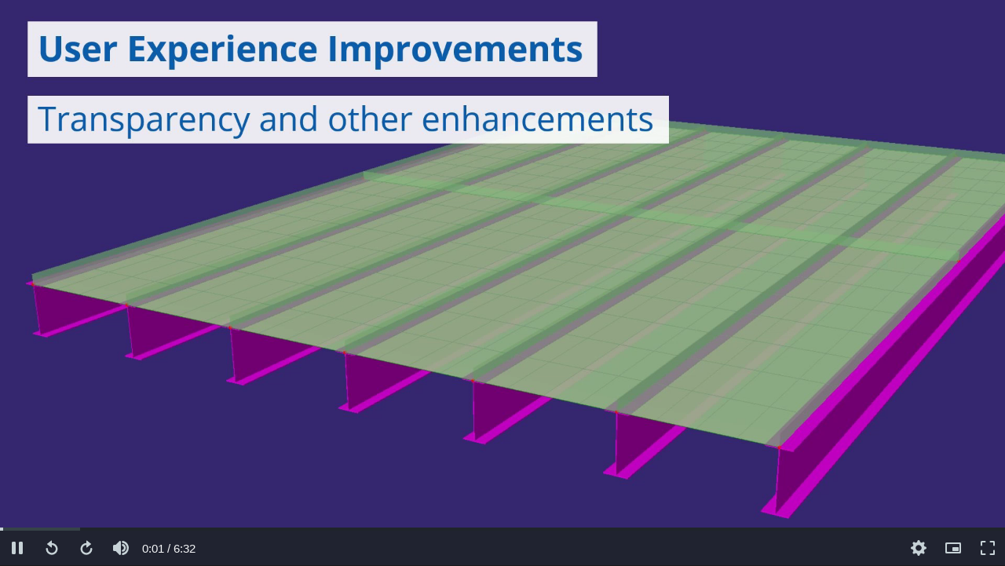

--- FILE ---
content_type: text/html
request_url: https://www.lusas.com/videos/ux_v20/ux_v20.html
body_size: 796
content:
<!DOCTYPE HTML>
<html>
<head>
<meta name="DC.title" content="ux_v20" />
        <meta name="DC.date" content="2022-11-22 05:04:47 PM" />
        <meta name="DC.language" content="ENU" />

<meta name="google" value="notranslate" /> 
<meta http-equiv="Content-Type" content="text/html; charset=utf-8" />
<meta http-equiv="X-UA-Compatible" content="IE=edge,chrome=1">
<title>user experience improvements in LUSAS version 20</title>

<link href="ux_v20_embed.css" rel="stylesheet" type="text/css">
</head>
<body>
<div class="smart-player-embed-container">
<iframe class="smart-player-embed-iframe" id="embeddedSmartPlayerInstance" src="ux_v20_player.html?embedIFrameId=embeddedSmartPlayerInstance" scrolling="no" frameborder="0" webkitAllowFullScreen mozallowfullscreen allowFullScreen></iframe>
</div>
<script src="scripts/embedded-smart-player.min.js"></script>

</body>
</html>


--- FILE ---
content_type: text/css
request_url: https://www.lusas.com/videos/ux_v20/ux_v20_embed.css
body_size: 633
content:
@charset "utf-8";

html, body {
  margin: 0;
  width: 100%;
  text-align: center;
  background-color: #1a1a1a;
  box-sizing: border-box;
  overflow: hidden;
}

.smart-player-embed-container {
  margin-left: auto;
  margin-right: auto;
  max-width: 1920px;
  height: 0;
  overflow: hidden;
  padding-top: calc(1082 / 1920 * 100%);
  position: relative;
}

.smart-player-embed-iframe {
  position: absolute;
  top: 0;
  left: 0;
  width: 100%;
  height: 100%;
  max-width: 1920px;
  max-height: 1082px;
}

.smart-player-embed-iframe:-ms-fullscreen { 
  max-width: 100%;
  max-height: 100%;
}

@media screen and ( max-height: 1082px )
{
   .smart-player-embed-iframe {
     max-height: 100vh;
   }
}

--- FILE ---
content_type: text/css
request_url: https://www.lusas.com/videos/ux_v20/skins/remix/techsmith-smart-player.min.css
body_size: 107537
content:
/*! TechSmith Smart Player v5.100.0 */
.tsc-smartplayer{box-sizing:border-box;height:100%;margin:0;padding:0;color:#000;overflow:hidden}.tsc-smartplayer *,.tsc-smartplayer :after,.tsc-smartplayer :before{box-sizing:inherit}.tsc-smartplayer object:focus{outline:none}.tsc-smartplayer blockquote,.tsc-smartplayer code,.tsc-smartplayer dd,.tsc-smartplayer div,.tsc-smartplayer dl,.tsc-smartplayer dt,.tsc-smartplayer fieldset,.tsc-smartplayer form,.tsc-smartplayer h1,.tsc-smartplayer h2,.tsc-smartplayer h3,.tsc-smartplayer h4,.tsc-smartplayer h5,.tsc-smartplayer h6,.tsc-smartplayer input,.tsc-smartplayer legend,.tsc-smartplayer li,.tsc-smartplayer ol,.tsc-smartplayer p,.tsc-smartplayer pre,.tsc-smartplayer td,.tsc-smartplayer textarea,.tsc-smartplayer th,.tsc-smartplayer ul{margin:0;padding:0}.tsc-smartplayer input[type=color],.tsc-smartplayer input[type=date],.tsc-smartplayer input[type=datetime-local],.tsc-smartplayer input[type=datetime],.tsc-smartplayer input[type=email],.tsc-smartplayer input[type=month],.tsc-smartplayer input[type=number],.tsc-smartplayer input[type=password],.tsc-smartplayer input[type=search],.tsc-smartplayer input[type=tel],.tsc-smartplayer input[type=text],.tsc-smartplayer input[type=time],.tsc-smartplayer input[type=url],.tsc-smartplayer input[type=week],.tsc-smartplayer select:focus,.tsc-smartplayer textarea{font-size:16px}.tsc-smartplayer table{border-collapse:collapse;border-spacing:0}.tsc-smartplayer fieldset,.tsc-smartplayer img{border:0}.tsc-smartplayer address,.tsc-smartplayer caption,.tsc-smartplayer cite,.tsc-smartplayer code,.tsc-smartplayer dfn,.tsc-smartplayer em,.tsc-smartplayer strong,.tsc-smartplayer th,.tsc-smartplayer var{font-style:normal;font-weight:400}.tsc-smartplayer div,.tsc-smartplayer fieldset,.tsc-smartplayer form,.tsc-smartplayer h1,.tsc-smartplayer h2,.tsc-smartplayer h3,.tsc-smartplayer h4,.tsc-smartplayer h5,.tsc-smartplayer h6,.tsc-smartplayer p{-webkit-text-size-adjust:none}.tsc-smartplayer li{list-style:none}.tsc-smartplayer caption,.tsc-smartplayer th{text-align:left}.tsc-smartplayer h1,.tsc-smartplayer h2,.tsc-smartplayer h3,.tsc-smartplayer h4,.tsc-smartplayer h5,.tsc-smartplayer h6{font-size:100%;font-weight:400}.tsc-smartplayer q:after,.tsc-smartplayer q:before{content:""}.tsc-smartplayer abbr,.tsc-smartplayer acronym{border:0;font-variant:normal}.tsc-smartplayer sup{vertical-align:text-top}.tsc-smartplayer sub{vertical-align:text-bottom}.tsc-smartplayer input,.tsc-smartplayer select,.tsc-smartplayer textarea{font-family:inherit;font-weight:inherit;font-size:inherit}.tsc-smartplayer legend{color:#000}.tsc-smartplayer table{font-size:inherit}.tsc-smartplayer code,.tsc-smartplayer kbd,.tsc-smartplayer pre,.tsc-smartplayer samp,.tsc-smartplayer tt{font-family:monospace;line-height:100%}.tsc-smartplayer h1{font-size:138.5%}.tsc-smartplayer h2{font-size:123.1%}.tsc-smartplayer h3{font-size:108%}.tsc-smartplayer h1,.tsc-smartplayer h2,.tsc-smartplayer h3{margin:1em 0}.tsc-smartplayer h1,.tsc-smartplayer h2,.tsc-smartplayer h3,.tsc-smartplayer h4,.tsc-smartplayer h5,.tsc-smartplayer h6,.tsc-smartplayer strong{font-weight:700}.tsc-smartplayer abbr,.tsc-smartplayer acronym{border-bottom:1px dotted #000;cursor:help}.tsc-smartplayer em{font-style:italic}.tsc-smartplayer blockquote,.tsc-smartplayer dl,.tsc-smartplayer ol,.tsc-smartplayer ul{margin:1em}.tsc-smartplayer dl,.tsc-smartplayer ol,.tsc-smartplayer ul{margin-left:2em}.tsc-smartplayer ol li{list-style:decimal outside}.tsc-smartplayer ul li{list-style:disc outside}.tsc-smartplayer dl dd{margin-left:1em}.tsc-smartplayer td,.tsc-smartplayer th{border:0;padding:.5em}.tsc-smartplayer th{font-weight:700;text-align:center}.tsc-smartplayer caption{margin-bottom:.5em;text-align:center}.tsc-smartplayer fieldset,.tsc-smartplayer p,.tsc-smartplayer pre,.tsc-smartplayer table{margin:0}.tsc-smartplayer input[type=email],.tsc-smartplayer input[type=password],.tsc-smartplayer input[type=text],.tsc-smartplayer textarea{width:12.25em}.tsc-smartplayer video{max-width:100%;height:100%}
@keyframes SpinnerSvgAnimation{0%{opacity:1;width:100px;transform:rotate(0deg)}to{opacity:1;width:100px;transform:rotate(1turn)}}@keyframes SpinnerCircleAnimation{0%,25%{stroke-dashoffset:280;transform:rotate(0)}50%,75%{stroke-dashoffset:75;transform:rotate(45deg)}to{stroke-dashoffset:280;transform:rotate(1turn)}}.appplayer,.tsc-smartplayer{font:.8125rem proxima-nova,arial,helvetica,clean,sans-serif;transform:translate(0)}.appplayer .button,.tsc-smartplayer .button{-webkit-border-fit:border!important;-webkit-appearance:none;display:inline-block;position:relative;-ms-flex:none;flex:none;min-width:0;height:auto;margin:0;border:0;padding:6px 16px;border-radius:2px;font-family:inherit;font-size:.875rem;font-weight:600;line-height:1.25rem;white-space:normal;background-color:transparent;letter-spacing:normal;text-decoration:none;vertical-align:middle;text-align:center;cursor:pointer;overflow-wrap:break-word;word-wrap:break-word}.appplayer .button .glyph,.tsc-smartplayer .button .glyph{pointer-events:none;display:inline-block;vertical-align:middle}.appplayer .button .glyph img,.appplayer .button .glyph svg,.tsc-smartplayer .button .glyph img,.tsc-smartplayer .button .glyph svg{display:block}.appplayer .button .glyph :nth-child(2),.tsc-smartplayer .button .glyph :nth-child(2){margin-left:.25rem}.appplayer .button::-moz-focus-inner,.tsc-smartplayer .button::-moz-focus-inner{border:0}.appplayer .button:focus,.tsc-smartplayer .button:focus{outline:none}.appplayer .button:focus:after,.tsc-smartplayer .button:focus:after{content:"";display:block;position:absolute;top:2px;right:2px;bottom:2px;left:2px;border:2px solid #fff;border-radius:2.5px}.appplayer .button-cta,.tsc-smartplayer .button-cta{background-color:#e8e9eb;color:#15191c;padding:10px 20px;box-shadow:0 2px 3px rgba(0,0,0,.4)}.appplayer .button-cta:active:enabled,.tsc-smartplayer .button-cta:active:enabled{background-color:#e7e8eb;box-shadow:inset 0 2px 3px rgba(0,0,0,.4)}.appplayer .button-cta:focus:after,.tsc-smartplayer .button-cta:focus:after{border:2px solid #15191c}.appplayer .button-icon,.tsc-smartplayer .button-icon{background:transparent;border:0;pointer-events:auto}.appplayer .button-icon:hover:enabled,.tsc-smartplayer .button-icon:hover:enabled{background:#d1d2d7}.appplayer .button-primary,.tsc-smartplayer .button-primary{background:#0072cf;color:#f5f6f8}.appplayer .button-primary:hover:enabled,.tsc-smartplayer .button-primary:hover:enabled{background:#0067be}.appplayer .button-primary:active:enabled,.tsc-smartplayer .button-primary:active:enabled{background:#0061b5}.appplayer .button-primary:focus:after,.tsc-smartplayer .button-primary:focus:after{border:2px solid #f5f6f8}.appplayer .button-secondary,.tsc-smartplayer .button-secondary{background:#e8e9eb;color:#2e3940}.appplayer .button-secondary:hover:enabled,.tsc-smartplayer .button-secondary:hover:enabled{background:#d1d2d7}.appplayer .button-secondary:active:enabled,.tsc-smartplayer .button-secondary:active:enabled{background:#c5c6cd}.appplayer .button-secondary:focus:after,.tsc-smartplayer .button-secondary:focus:after{border:2px solid #2e3940}.appplayer .button-tertiary,.tsc-smartplayer .button-tertiary{background:transparent;color:#2e3940}.appplayer .button-tertiary:hover:enabled,.tsc-smartplayer .button-tertiary:hover:enabled{background:rgba(0,0,34,.1)}.appplayer .button-tertiary:active:enabled,.tsc-smartplayer .button-tertiary:active:enabled{background:rgba(0,0,34,.15)}.appplayer .button-tertiary:focus:after,.tsc-smartplayer .button-tertiary:focus:after{border:2px solid #2e3940}.appplayer .button-destructive,.tsc-smartplayer .button-destructive{background:#cd4242;color:#fff}.appplayer .button-destructive:hover:enabled,.tsc-smartplayer .button-destructive:hover:enabled{background:#b93b3f}.appplayer .button-destructive:active:enabled,.tsc-smartplayer .button-destructive:active:enabled{background:#ae383d}.appplayer .button-destructive:focus:after,.tsc-smartplayer .button-destructive:focus:after{border:2px solid #fff}.appplayer .button-taller,.tsc-smartplayer .button-taller{min-height:3rem}.appplayer .button:disabled,.tsc-smartplayer .button:disabled{opacity:.25;cursor:default}.appplayer .before-after-plugin-container,.appplayer .media-plugin-container,.tsc-smartplayer .before-after-plugin-container,.tsc-smartplayer .media-plugin-container{position:absolute;top:0;bottom:0;left:0;right:0;margin:0;padding:0;pointer-events:none}.caption-wrapper,.fullscreen-wrapper,.player-settings-wrapper{float:left}.tsc-smartplayer{--player-width:0px;--player-height:0px;--media-intrinsic-width:0px;--media-intrinsic-height:0px;--media-intrinsic-aspect-ratio:1/1;--media-intrinsic-aspect-ratio-number:1;--media-viewport-width:0px;--media-viewport-height:0px;--media-viewport-aspect-ratio:1/1;--media-viewport-aspect-ratio-number:1;--reserved-size-scorm-controls:0px;--reserved-size-captions:0px;--reserved-size-controls:0px;position:relative;width:100%;height:100%;padding:0;margin:0;overflow:hidden;-webkit-overflow-scrolling:touch}.tsc-smartplayer .media-container{position:relative;display:-ms-flexbox;display:flex;height:100%}.tsc-smartplayer .media-container.constrain-media-height{-ms-flex:1;flex:1;height:calc(100% * (var(--media-viewport-aspect-ratio-number) / var(--media-intrinsic-aspect-ratio-number)))}.tsc-smartplayer .media-container.constrain-media-width{width:calc(100% * (var(--media-intrinsic-aspect-ratio-number) / var(--media-viewport-aspect-ratio-number)))}.tsc-smartplayer div.video-div{width:100%;height:100%;display:-ms-flexbox;display:flex;-ms-flex-pack:center;justify-content:center;-ms-flex-line-pack:center;align-content:center;-ms-flex-align:center;align-items:center}.tsc-smartplayer .media-type-youtube .media-container,.tsc-smartplayer iframe.video-div{width:100%;height:100%}.tsc-smartplayer :focus{outline:2px solid #0072cf}.tsc-smartplayer .video-controls-container :focus{outline-offset:-2px}.tsc-smartplayer input[type=radio]:focus{outline:none}.tsc-smartplayer ::-moz-focus-inner{border:0}.tsc-smartplayer .scorm-module-navigation-container{display:none}.tsc-smartplayer .media-wrapper{position:relative;width:100%;height:calc(100% - var(--reserved-size-scorm-controls) - var(--reserved-size-captions) - var(--reserved-size-controls));display:-ms-flexbox;display:flex;-ms-flex-pack:center;justify-content:center;-ms-flex-align:center;align-items:center;-ms-flex-line-pack:center;align-content:center}.tsc-smartplayer .media-wrapper:focus{outline:none}.tsc-smartplayer.scorm-module .scorm-module-navigation-container{display:block;position:absolute;top:0;left:0;right:0;height:44px;background-color:rgba(31,36,42,.9);border-bottom:1px solid rgba(150,163,178,.9)}.tsc-smartplayer.scorm-module .video-wrapper{margin-top:44px;height:calc(100% - 44px)}.tsc-smartplayer.scorm-module.smartplayer-dawn-theme .scorm-module-navigation-container{background-color:#f5f6f8;border-bottom:1px solid #2a3137}.tsc-smartplayer.fullscreen-mode .video-wrapper{margin-top:0;height:calc(100% - var(--reserved-size-captions) - var(--reserved-size-controls))}.tsc-smartplayer.fullscreen-mode .scorm-module-navigation-container{display:none}.tsc-smartplayer .patch-safari-pip-issue{transform:translateZ(0)}.tsc-smartplayer #hotspotContainer,.tsc-smartplayer #hotspotContainerDebug{position:absolute}.tsc-smartplayer .play-pause-state{position:absolute;top:0;bottom:0;left:0;right:0;height:100px;width:100px;margin:auto;display:none;border-radius:1000px;background-color:rgba(31,36,42,.9)}.tsc-smartplayer .play-state-indicator-container{height:40px;width:40px;margin-left:30px;margin-top:30px}.tsc-smartplayer .play-pause-state-indicator{height:100%;width:100%}.tsc-smartplayer .message-bar-view-container{position:absolute;top:0;display:none;z-index:12;width:100%;text-align:center;padding:15px;color:#fff;font-size:20px;background-color:#0072cf;box-shadow:0 17px 21px -10px rgba(0,0,0,.3)}.tsc-smartplayer .message-bar-view-container.warning{display:-ms-flexbox;display:flex;-ms-flex-align:center;align-items:center;-ms-flex-pack:center;justify-content:center;height:100%;background-color:#d31d1d;background-image:url("data:image/svg+xml;charset=utf-8,%3Csvg data-name='Layer 1' xmlns='http://www.w3.org/2000/svg' viewBox='0 0 64 66' fill='%23e22d2d'%3E%3Ctitle%3EArtboard 1%3C/title%3E%3Cpath d='M57.67 29.86l-16.42-9.27-13.06 7.08-1.33 6-15.66 8.58.15 15a2.81 2.81 0 0 0 4.25 2.4l21.06-12.48 21.05-12.43a2.82 2.82 0 0 0-.04-4.88z'/%3E%3Cpath d='M26.48 25.52l12.22-8.46-5.16-2.21-22.47-9.64a2.82 2.82 0 0 0-3.91 2.93l2.89 24.28 1.12 9.43L25.8 31.61z'/%3E%3C/svg%3E");background-position:50%;background-repeat:no-repeat;background-size:50%}.tsc-smartplayer .message-bar-view-container a:active,.tsc-smartplayer .message-bar-view-container a:hover,.tsc-smartplayer .message-bar-view-container a:link,.tsc-smartplayer .message-bar-view-container a:visited{color:#fff}.tsc-smartplayer .message-bar-view-container .message-bar-text-container{display:block;max-width:540px;max-height:200px;overflow-y:auto;margin:0 auto;text-shadow:1px 1px 1px #000}.tsc-smartplayer .message-bar-view-container .message-bar-action-button{margin-top:20px}.tsc-smartplayer .alert-only{text-indent:100%;white-space:nowrap;overflow:hidden}.tsc-smartplayer .tsc-io-container{position:absolute;z-index:12;width:100%;height:100%;top:0;padding:0;margin:0;text-align:center;color:#fff}.tsc-smartplayer .tsc-io-message{max-width:330px;z-index:12;margin-left:auto;margin-right:auto;position:relative;top:50%;transform:translateY(-50%);padding:14px;font-size:16px;background-color:rgba(0,0,0,.8);border-radius:4px}.tsc-smartplayer .tsc-io-message a:active,.tsc-smartplayer .tsc-io-message a:hover,.tsc-smartplayer .tsc-io-message a:link,.tsc-smartplayer .tsc-io-message a:visited{color:#fff}.tsc-smartplayer .tsc-io-message span{display:block}.tsc-smartplayer .tsc-io-container img{border:none;margin:10px 10px 0}.tsc-smartplayer .centeredImage{vertical-align:middle;text-align:center}.tsc-smartplayer .screen-text{display:none}.tsc-smartplayer .video-seeking-spinner-container{position:absolute;pointer-events:none;top:0;bottom:0;left:0;right:0}.tsc-smartplayer .video-seeking-spinner-container .video-seeking-spinner{position:relative;top:50%;max-width:100px;transform:translateY(-50%);margin-left:auto;margin-right:auto}.tsc-smartplayer .video-seeking-spinner-container .video-seeking-spinner .spinner-svg{animation:2s linear infinite SpinnerSvgAnimation;max-width:100px}.tsc-smartplayer .video-seeking-spinner-container .video-seeking-spinner .spinner-circle{animation:1.4s ease-in-out infinite both SpinnerCircleAnimation;display:block;fill:transparent;stroke:#1f242a;stroke-linecap:round;stroke-dasharray:283;stroke-dashoffset:280;stroke-width:8px;transform-origin:50% 50%}.tsc-smartplayer .hotspots{position:absolute;width:100%;height:100%;pointer-events:none}.tsc-smartplayer .hotspots svg{display:none;position:absolute;pointer-events:none}.tsc-smartplayer .hotspots svg a:focus{outline:none;stroke:#0072cf;stroke-width:4;paint-order:stroke}.tsc-smartplayer .hotspots svg.hotspot-visible{display:block}.tsc-smartplayer .hotspots polygon{fill:transparent;pointer-events:visible;cursor:pointer}.tsc-smartplayer .hotspots .display-hotspots-shape a:focus{stroke-width:8}.tsc-smartplayer .hotspots .display-hotspots-shape polygon{fill:red!important;opacity:.5}.tsc-smartplayer .youtube-pointer-event-workaround{position:absolute;width:100%;height:100%;top:0}.tsc-smartplayer .youtube-pointer-event-workaround.hide{display:none}.tsc-smartplayer .hide-element{display:none!important}.tsc-smartplayer .disabled-button{opacity:.5}.tsc-smartplayer .float-element-left{float:left}.tsc-smartplayer .video-click-to-play-link,.tsc-smartplayer .video-click-to-replay-link{position:absolute;top:0;left:0;display:block;width:100%;height:100%;background:transparent no-repeat 50%;background-size:contain}.tsc-smartplayer .open-external-link{position:absolute;top:0;left:0;width:100%;height:100%;background:#15191c no-repeat 50%;background-size:contain;display:none}.tsc-smartplayer.scorm-module .open-external-link,.tsc-smartplayer.scorm-module .video-click-to-replay-link{top:44px;height:calc(100% - 44px);background-size:contain}.tsc-smartplayer .noClickToPlayEvents{pointer-events:none}.tsc-smartplayer .video-click-to-play-error{opacity:.4;cursor:default}.tsc-smartplayer .video-click-to-play,.tsc-smartplayer .video-click-to-replay{position:absolute;top:50%;left:50%;margin:-75px 0 0 -75px;border:none;background-color:transparent;cursor:pointer}.tsc-smartplayer .open-external-link-content{max-width:350px;margin:auto;display:-ms-flexbox;display:flex;-ms-flex-direction:column;flex-direction:column;-ms-flex-pack:center;justify-content:center;height:100%;font-family:museo sans,Arial,Helvetica,sans-serif}.tsc-smartplayer .open-external-link-content .open-external-link-button-container{height:70px;width:70px;border:2px solid #a7b1b7;border-radius:1000px;margin:auto}.tsc-smartplayer .open-external-link-content .button-and-text-container{padding:10px 20px 20px}.tsc-smartplayer .open-external-link-content .open-external-link-actions{display:-ms-flexbox;display:flex;-ms-flex-pack:center;justify-content:center}.tsc-smartplayer .open-external-link-content .open-external-link-open,.tsc-smartplayer .open-external-link-content .open-external-link-replay{border:none;background-color:transparent;cursor:pointer}.tsc-smartplayer .open-external-link-content .open-external-link-text{color:#f5f6f8;width:100%;text-align:center;padding:10px 0}.tsc-smartplayer .open-external-link-content .open-external-link-text.link-text{text-overflow:ellipsis;white-space:nowrap;overflow:hidden;font-size:18px}@media (max-width:480px){.tsc-smartplayer .video-click-to-play,.tsc-smartplayer .video-click-to-replay{margin:-35px 0 0 -35px}}.tsc-smartplayer .sr-only{position:absolute;width:1px;height:1px;padding:0;margin:-1px;overflow:hidden;clip:rect(0,0,0,0);border:0}.tsc-smartplayer .generated-plugin-container{position:absolute;width:100%;pointer-events:none}
.tsc-smartplayer .caption{position:absolute;top:20px;left:20px;right:20px;bottom:10px;display:-ms-flexbox;display:flex;-ms-flex:0 0 auto;flex:0 0 auto;-ms-flex-pack:center;justify-content:center;white-space:pre-line;line-height:0;pointer-events:none}.tsc-smartplayer .caption.prevent-caption-drag{cursor:default}.tsc-smartplayer .caption>p{display:block;-ms-flex:none;flex:none;font-family:Arial,Helvetica,sans-serif;color:#fff;text-align:left;-webkit-user-select:none;-ms-user-select:none;user-select:none;cursor:grab;pointer-events:auto;background:none!important;word-break:break-word}.tsc-smartplayer .caption>p b,.tsc-smartplayer .caption>p strong{font-weight:600}.tsc-smartplayer .caption>p em,.tsc-smartplayer .caption>p i{font-style:italic}.tsc-smartplayer .caption>p.hide{display:none}.tsc-smartplayer .caption>p span{display:inline-block;padding:.5rem;line-height:1.2;border-radius:4px}.tsc-smartplayer .caption>p.ada-caption{text-align:left}.tsc-smartplayer .caption>p.ada-caption span{background-color:rgba(0,0,0,.8)}.tsc-smartplayer .custom-caption-position>p{position:absolute;word-break:break-word}.tsc-smartplayer .custom-caption-position>p.caption-selected{outline:2px solid #0072cf}.tsc-smartplayer .caption.hide{display:none}.tsc-smartplayer .caption.caption_under_video{position:relative;bottom:0!important;top:0;left:0;right:0}.tsc-smartplayer .caption.caption_under_video>p{padding:0;max-width:90%;cursor:auto;word-break:break-word}.tsc-smartplayer .captionVAlignTop{-ms-flex-align:start;align-items:flex-start}.tsc-smartplayer .captionVAlignBottom{transition:bottom .25s;transition-delay:.15s;-ms-flex-align:end;align-items:flex-end}.tsc-smartplayer .captionHAlignLeft{-ms-flex-pack:start;justify-content:flex-start}.tsc-smartplayer .captionHAlignCenter{-ms-flex-pack:center;justify-content:center}.tsc-smartplayer .captionHAlignCenter>p{text-align:center;word-break:break-word}.tsc-smartplayer .captionHAlignRight{-ms-flex-pack:end;justify-content:flex-end}.tsc-smartplayer .captionHAlignRight>p{text-align:right;word-break:break-word}.tsc-smartplayer.player-controls-visible .caption{transition-delay:0s;bottom:58px}.tsc-smartplayer.player-controls-visible.larger-progress-bar .caption{bottom:64px}.tsc-smartplayer .caption.custom-caption-position,.tsc-smartplayer.larger-progress-bar .caption.custom-caption-position{bottom:58px}
@keyframes ScaleElementKeyframes{0%{transform:scale(.8);opacity:0}50%{transform:scale(1.1)}to{transform:scale(1);opacity:1}}.tsc-smartplayer .scorm-navigation-bar{display:-ms-flexbox;display:flex;-ms-flex-pack:end;justify-content:flex-end;-ms-flex-align:center;align-items:center;width:auto;padding:6px 12px 6px 0}.tsc-smartplayer .scorm-navigation-bar .scorm-module-title{display:inline-block;-ms-flex:1 1 auto;flex:1 1 auto;color:#f5f6f8;font-size:14px;line-height:1.25;max-height:1.25rem;margin:0;white-space:nowrap;overflow:hidden;text-overflow:ellipsis;padding:0 1rem}.tsc-smartplayer .scorm-confirm-complete-modal-view{position:fixed;display:-ms-flexbox;display:flex;-ms-flex-pack:center;justify-content:center;-ms-flex-align:center;align-items:center;top:0;right:0;bottom:0;left:0;z-index:9999;color:#2e3940;background:rgba(0,0,0,.3);animation:.3s ease 0s 1 normal forwards running ScaleElementKeyframes}.tsc-smartplayer .scorm-confirm-complete-modal-view .modal-overlay{position:absolute;top:0;left:0;width:100%;height:100%;padding:0;margin:0;background-color:#15191c;opacity:.7;pointer-events:none;transition:all .3s ease-in-out}.tsc-smartplayer .scorm-confirm-complete-modal-view .scorm-confirm-complete-modal-container{position:relative;width:435px;max-width:90%;max-height:90%;background:#fff;border-radius:2px;padding:1.25rem;box-shadow:0 0 1rem rgba(0,0,0,.2);animation:ScaleElementKeyframes .3s ease}.tsc-smartplayer .scorm-confirm-complete-modal-view .scorm-confirm-complete-modal-container .modal-body{line-height:1.4;position:relative;padding:1rem;font-size:1.25rem;background:#fff;overflow:auto}.tsc-smartplayer .scorm-confirm-complete-modal-view .scorm-confirm-complete-modal-container .modal-button-group{display:-ms-flexbox;display:flex;-ms-flex-align:center;align-items:center;width:100%;margin-top:.5rem;margin-bottom:.5rem}.tsc-smartplayer .scorm-confirm-complete-modal-view .scorm-confirm-complete-modal-container .modal-button-group>*{width:100%;-ms-flex:1 1!important;flex:1 1!important;margin-right:.5rem}.tsc-smartplayer .scorm-confirm-complete-modal-view .scorm-confirm-complete-modal-container .modal-button-group>:last-child{margin-right:0}.tsc-smartplayer .scorm-session-complete-container{position:absolute;top:0;bottom:0;left:0;right:0;display:-ms-flexbox;display:flex;-ms-flex-align:center;align-items:center;-ms-flex-pack:center;justify-content:center;background-color:rgba(21,25,28,.92);font-size:1.25rem;color:#f5f6f8}
.tsc-smartplayer .audio-description-button,.tsc-smartplayer .closed-caption-button{display:none!important}.tsc-smartplayer .video-controls-container{position:absolute;bottom:0;left:0;width:100%;font-family:proxima-nova,Helvetica,Arial,sans-serif;z-index:3;-webkit-user-select:none;-ms-user-select:none;user-select:none;-webkit-touch-callout:none;-webkit-tap-highlight-color:rgba(0,0,0,0)}.tsc-smartplayer .video-controls-container.hide{display:none}.tsc-smartplayer .video-controls-container.ui{overflow:visible}.tsc-smartplayer .video-controls-container.ui .control-button{display:block;height:44px;width:44px;padding:0;border-style:none;background-color:transparent;cursor:pointer}.tsc-smartplayer .video-controls-container.ui .hide{display:none!important}.tsc-smartplayer .video-controls-container.ui .tertiary-button:hover{background-color:hsla(0,0%,100%,.2);box-shadow:0 2px 3px rgba(0,0,20,.25);fill:#f5f6f8;text-decoration:none}.tsc-smartplayer .video-controls-container.ui .tertiary-button-active,.tsc-smartplayer .video-controls-container.ui .tertiary-button:active{box-shadow:inset 0 2px 3px rgba(0,0,20,.25);background-color:hsla(0,0%,100%,.15);fill:#f5f6f8}.tsc-smartplayer .video-controls-container.ui .tertiary-button:disabled{opacity:.5;pointer-events:none}.tsc-smartplayer .hide .video-controls-container{display:none}.tsc-smartplayer .progress-bar-control{position:relative;z-index:1;width:100%;height:16px;padding-top:4px}.tsc-smartplayer .progress-bar-control .progress-scrubbar-track{position:relative;width:100%;margin:0;cursor:pointer;-ms-touch-action:none;touch-action:none;-webkit-backface-visibility:hidden;backface-visibility:hidden;height:16px}.tsc-smartplayer .progress-bar-control .progress-scrubbar-track .markers,.tsc-smartplayer .progress-bar-control .progress-scrubbar-track .scrubbar-track{position:absolute;left:0;top:0;width:100%;height:16px;overflow:hidden;-webkit-backface-visibility:hidden;backface-visibility:hidden}.tsc-smartplayer .progress-bar-control .progress-scrubbar-track .markers{pointer-events:none}.tsc-smartplayer .progress-bar-control .progress-scrubbar-track .scrubbar-track{display:-ms-flexbox;display:flex;-ms-flex-pack:space-evenly;justify-content:space-evenly;-ms-flex-align:center;align-items:center;background:none;height:16px}.tsc-smartplayer .progress-bar-control .progress-scrubbar-track .quiz-marker{position:absolute;top:8px;width:4px;height:4px;border-radius:100px;-webkit-backface-visibility:hidden;backface-visibility:hidden}.tsc-smartplayer .progress-bar-control .progress-scrubbar-track .progress-bar-chapter{position:relative;display:inline-block;height:100%;margin:0;padding:8px 0;transition:transform .4s}.tsc-smartplayer .progress-bar-control .progress-scrubbar-track .progress-bar-chapter .scrubbar-background-track,.tsc-smartplayer .progress-bar-control .progress-scrubbar-track .progress-bar-chapter .scrubbar-loaded-track,.tsc-smartplayer .progress-bar-control .progress-scrubbar-track .progress-bar-chapter .scrubbar-played-track,.tsc-smartplayer .progress-bar-control .progress-scrubbar-track .progress-bar-chapter .scrubbar-seek-hint-track{left:0;position:absolute;height:4px;pointer-events:none}.tsc-smartplayer .progress-bar-control .progress-scrubbar-track .progress-bar-chapter .scrubbar-background-track{width:100%;background-color:#1f242a}.tsc-smartplayer .progress-bar-control .progress-scrubbar-track .progress-bar-chapter .scrubbar-loaded-track{width:0;background-color:#364347}.tsc-smartplayer .progress-bar-control .progress-scrubbar-track .progress-bar-chapter .scrubbar-seek-hint-track{width:0;background-color:#6e8a97}.tsc-smartplayer .progress-bar-control .progress-scrubbar-track .progress-bar-chapter .scrubbar-played-track{width:0;background-color:#c7d2d7}.tsc-smartplayer .progress-bar-control .progress-scrubbar-track .scrub-preview{display:none;position:absolute;left:0;bottom:16px;pointer-events:none;text-align:center;box-shadow:0 0 10px 2px rgba(0,0,0,.2)}.tsc-smartplayer .progress-bar-control .progress-scrubbar-track .scrub-preview.has-thumbnail{min-width:138px}.tsc-smartplayer .progress-bar-control .progress-scrubbar-track .scrub-preview .scrub-details{border-radius:2px;padding:4px;color:#2e3940;background-color:hsla(0,0%,100%,.9)}.tsc-smartplayer .progress-bar-control .progress-scrubbar-track .scrub-preview .scrub-details .hidden-video-thumbnail{display:none;width:126px;height:73px;background:#a7b1b7;text-align:center;vertical-align:middle;margin:0 auto 5px}.tsc-smartplayer .progress-bar-control .progress-scrubbar-track .scrub-preview .scrub-details .hidden-video-thumbnail.hidden-video-thumbnail-visible{display:-ms-flexbox;display:flex}.tsc-smartplayer .progress-bar-control .progress-scrubbar-track .scrub-preview .scrub-details .hidden-video-thumbnail .hidden-glyph{width:16px;height:16px;margin:auto;background-image:url("data:image/svg+xml;charset=utf-8,%3Csvg xmlns='http://www.w3.org/2000/svg' width='16' height='16' viewBox='0 0 16 16' fill='rgba(31,36,42,0.9)'%3E%3Ctitle%3Ehidden-16x16%3C/title%3E%3Cpath d='M12.94 5.18l-2 2A2.75 2.75 0 0 1 11 8a3 3 0 0 1-3 3 2.76 2.76 0 0 1-.77-.11l-1.34 1.34a6.76 6.76 0 0 0 2.11.34c4.42 0 8-4.57 8-4.57a15.57 15.57 0 0 0-3.06-2.82zM8 3.43C3.58 3.43 0 8 0 8a15.57 15.57 0 0 0 3.06 2.82l2-2.05A2.75 2.75 0 0 1 5 8a3 3 0 0 1 3-3 2.75 2.75 0 0 1 .77.11l1.34-1.34A6.76 6.76 0 0 0 8 3.43zm6.01-.73l-7.75 7.75-1.4 1.4-2.16 2.16-.71-.71L13.3 1.99l.71.71'/%3E%3C/svg%3E")}.tsc-smartplayer .progress-bar-control .progress-scrubbar-track .scrub-preview .scrub-details .chapter-name{display:block;margin:2px;font-size:13px}.tsc-smartplayer .progress-bar-control .progress-scrubbar-track .scrub-preview .scrub-details .video-time{display:block;margin:2px;font-size:12px}@media (hover:hover) and (pointer:fine){.tsc-smartplayer .progress-bar-control .progress-scrubbar-track:not(.prevent-seeking) .progress-bar-chapter:hover{transform:scaleY(2) translateY(-1px)}}.tsc-smartplayer .progress-bar-control .progress-scrubbar-track:not(.prevent-seeking):focus{outline:none}.tsc-smartplayer .progress-bar-control .progress-scrubbar-track:not(.prevent-seeking):focus .scrubbar-track{outline:2px solid #0072cf}.tsc-smartplayer .progress-bar-control .progress-scrubbar-track.prevent-seeking{cursor:no-drop}.tsc-smartplayer .progress-bar-control .plugin-container{position:absolute;width:100%;padding:0;margin:0;top:0;pointer-events:none}.tsc-smartplayer.larger-progress-bar .progress-bar-control{padding-top:0;height:22px}.tsc-smartplayer.larger-progress-bar .progress-bar-control .progress-scrubbar-track{height:22px}.tsc-smartplayer.larger-progress-bar .progress-bar-control .progress-scrubbar-track .markers,.tsc-smartplayer.larger-progress-bar .progress-bar-control .progress-scrubbar-track .scrubbar-track{top:4px;height:22px}.tsc-smartplayer.larger-progress-bar .progress-bar-control .progress-scrubbar-track .progress-bar-chapter .scrubbar-background-track,.tsc-smartplayer.larger-progress-bar .progress-bar-control .progress-scrubbar-track .progress-bar-chapter .scrubbar-loaded-track,.tsc-smartplayer.larger-progress-bar .progress-bar-control .progress-scrubbar-track .progress-bar-chapter .scrubbar-played-track,.tsc-smartplayer.larger-progress-bar .progress-bar-control .progress-scrubbar-track .progress-bar-chapter .scrubbar-seek-hint-track{height:10px}.tsc-smartplayer.larger-progress-bar .progress-bar-control .progress-scrubbar-track .quiz-marker{top:11px}.tsc-smartplayer.larger-progress-bar .progress-bar-control .progress-scrubbar-track .scrub-preview{bottom:24px}.tsc-smartplayer .video-controls-container.ui .control-button.forward-control,.tsc-smartplayer .video-controls-container.ui .control-button.rewind-control{display:none}.tsc-smartplayer.medium-desktop-width .video-controls-container.ui .control-button.rewind-control{display:inline-block}.tsc-smartplayer.medium-desktop-width .video-controls-container.ui .control-button.rewind-control.hide{display:none}.tsc-smartplayer.medium-desktop-width .video-controls-container.ui .control-button.forward-control{display:inline-block}.tsc-smartplayer.medium-desktop-width .video-controls-container.ui .control-button.forward-control.hide{display:none}.tsc-smartplayer.medium-desktop-width .audio-description-button,.tsc-smartplayer.medium-desktop-width .closed-caption-button{display:unset!important}.tsc-smartplayer .hide-secondary-controls{opacity:0;pointer-events:none}.tsc-smartplayer .volume-slider-container{display:-ms-flexbox;display:flex;position:relative;width:67px;-ms-flex-align:center;align-items:center;margin:0 10px;background-color:transparent;transition:width .1s;cursor:pointer}.tsc-smartplayer .volume-slider-container:before{content:" ";display:inline-block;position:absolute;top:19px;width:100%;height:6px;border-radius:2px;background-color:#636a70;box-shadow:inset 0 1px 2px 2px rgba(0,0,0,.2)}.tsc-smartplayer .volume-slider-container .volume-slider-track{display:-ms-flexbox;display:flex;width:100%}.tsc-smartplayer .volume-slider-container .volume-slider-track:hover{cursor:pointer}.tsc-smartplayer .volume-slider-container .volume-slider-track:hover .volume-slider{background-color:#e5eaec}.tsc-smartplayer .volume-slider-container .volume-slider-track{content:" ";display:inline-block;position:absolute;top:19px;width:0;left:0;height:6px;border-radius:2px;background-color:#0072cf;box-shadow:inset 0 1px 2px 2px rgba(0,0,0,.2)}.tsc-smartplayer .volume-slider-container .volume-slider{padding:0;width:12px;height:18px;background-color:#c7d2d7;position:relative;left:-6px;box-shadow:0 0 10px 2px rgba(0,0,0,.2)}.tsc-smartplayer .volume-slider-container.volume-slider-hidden{display:-ms-flexbox;display:flex;margin:0;width:0}.tsc-smartplayer .volume-slider-container.volume-slider-hidden .volume-slider{opacity:0}.tsc-smartplayer .player-controls{display:-ms-flexbox;display:flex;-ms-flex-pack:justify;justify-content:space-between}.tsc-smartplayer .bottom-controls{display:-ms-flexbox;display:flex}.tsc-smartplayer .play-time{-ms-flex-item-align:center;-ms-grid-row-align:center;align-self:center;margin:0 0 0 5px;padding:0;cursor:default;font-size:15px;color:#f5f6f8;white-space:nowrap}.tsc-smartplayer .play-rewind-controls,.tsc-smartplayer .prev-next-controls,.tsc-smartplayer .volume-wrapper{display:-ms-flexbox;display:flex}.tsc-smartplayer .ui-widget-content{background:none;border:none}.tsc-smartplayer.smartplayer-dawn-theme .video-controls-container.ui .tertiary-button:hover{background-color:rgba(0,0,34,.1);box-shadow:0 2px 3px rgba(0,0,20,.25);fill:#2e3940;text-decoration:none}.tsc-smartplayer.smartplayer-dawn-theme .video-controls-container.ui .tertiary-button-active,.tsc-smartplayer.smartplayer-dawn-theme .video-controls-container.ui .tertiary-button:active{box-shadow:inset 0 2px 3px rgba(0,0,20,.25);background-color:rgba(0,0,34,.15);fill:#2e3940}.tsc-smartplayer.smartplayer-dawn-theme .play-time{color:#2a3137}.tsc-smartplayer.smartplayer-dawn-theme .volume-slider-track:hover .volume-slider{background-color:#43535e}.tsc-smartplayer.smartplayer-dawn-theme .volume-slider-track:before{background-color:#c0c7cb}.tsc-smartplayer.smartplayer-dawn-theme .volume-slider{background-color:#2e3940;box-shadow:0 0 10px 2px rgba(0,0,0,.1)}
.tsc-smartplayer .player-settings-container{transition:margin .2s;vertical-align:middle;line-height:2rem;white-space:no-wrap;color:#f5f6f8;padding:.5rem 1rem;position:fixed;top:0;right:0;bottom:0!important;left:0;margin-bottom:0;background-color:rgba(21,25,28,.9);z-index:1;margin:0;border-radius:0}.tsc-smartplayer .player-settings-container .setting-text{padding-right:1rem;font-size:.8125rem;font-weight:600}.tsc-smartplayer .player-settings-container .setting-header-container{border-bottom:1px solid #636a70;padding:.5rem 0;margin-bottom:.25rem}.tsc-smartplayer .player-settings-container .setting-text-large{text-align:left;font-size:1rem;font-weight:600;font-family:proxima-nova,Helvetica,Arial,sans-serif}.tsc-smartplayer .player-settings-container .settings-select{border-radius:6px;height:auto;padding:0 1.5rem 0 .5rem;font-size:.8125rem;background:#15191c;color:#f5f6f8;width:100px;-webkit-appearance:none;appearance:none;background-image:url("data:image/svg+xml;charset=utf-8,%3Csvg xmlns='http://www.w3.org/2000/svg' width='16' height='16' viewBox='0 0 16 16' fill='%23c7d2d7'%3E%3Ctitle%3Earrow-down-16x16%3C/title%3E%3Cpath d='M11.78 5.29L8.24 8.83 4.71 5.29a1 1 0 0 0-1.41 0 1 1 0 0 0 0 1.41l3.54 3.54 1.41 1.41 1.41-1.41L13.2 6.7a1 1 0 0 0 0-1.41 1 1 0 0 0-1.42 0z'/%3E%3C/svg%3E");background-repeat:no-repeat;background-position:center right .5rem}.tsc-smartplayer .player-settings-container .toggle-container{line-height:25px}.tsc-smartplayer .player-settings-container .toggle{position:relative;width:47px;height:22px;float:right;border-radius:34px}.tsc-smartplayer .player-settings-container .toggle input{opacity:0;width:0;height:0}.tsc-smartplayer .player-settings-container .slider{position:absolute;cursor:pointer;top:0;left:0;right:0;bottom:0;background-color:#9ea8ae;transition:.4s;outline-offset:2px}.tsc-smartplayer .player-settings-container .slider:before{position:absolute;content:"";height:16px;width:16px;left:3px;bottom:3px;background-color:#fff;transition:.4s}.tsc-smartplayer .player-settings-container input:checked+.slider{background-color:#0072cf}.tsc-smartplayer .player-settings-container input:focus+.slider{outline:2px solid #0072cf}.tsc-smartplayer .player-settings-container input:checked+.slider:before{transform:translateX(26px)}.tsc-smartplayer .player-settings-container .slider.round{border-radius:34px}.tsc-smartplayer .player-settings-container .slider.round:before{border-radius:50%}.tsc-smartplayer .settings-close-button{float:right;background:inherit;border:none;padding:0;cursor:pointer;width:2rem;height:2rem;border-radius:6px}.tsc-smartplayer .settings-close-button:hover{background:hsla(0,0%,100%,.2);box-shadow:0 2px 3px rgba(0,0,20,.25);fill:#f5f6f8;text-decoration:none}.tsc-smartplayer.medium-desktop-width .player-settings-container{position:absolute;top:inherit;right:.5rem;bottom:48px!important;left:inherit!important;margin-bottom:.5rem;background-color:rgba(21,25,28,.9);z-index:inherit;box-shadow:0 4px 10px rgba(0,0,0,.4);border-radius:6px}.tsc-smartplayer.medium-desktop-width.larger-progress-bar .player-settings-container{bottom:54px!important}.tsc-smartplayer.medium-desktop-width .setting-header-container{display:none}.tsc-smartplayer.medium-desktop-width .closed-caption-setting{display:none!important}.tsc-smartplayer.medium-desktop-width .audio-description-setting{display:none}.tsc-smartplayer.medium-mobile-width.small-desktop-height .player-settings-container,.tsc-smartplayer.small-desktop-width.medium-desktop-height .player-settings-container{margin:1rem;border-radius:8px;left:0;position:absolute;top:inherit;bottom:48px!important;z-index:inherit;box-shadow:0 4px 10px rgba(0,0,0,.4);background-color:rgba(21,25,28,.9)}.tsc-smartplayer .setting-container{text-align:left;padding:.5rem 0;display:-ms-flexbox;display:flex;-ms-flex-pack:justify;justify-content:space-between}.tsc-smartplayer.smartplayer-dawn-theme .player-settings-container{background-color:rgba(245,246,248,.9)!important;color:#2e3940}.tsc-smartplayer.smartplayer-dawn-theme .player-settings-container .settings-select{background:#fff;color:#15191c;background-image:url("data:image/svg+xml;charset=utf-8,%3Csvg xmlns='http://www.w3.org/2000/svg' width='16' height='16' viewBox='0 0 16 16' fill='%232E3940'%3E%3Ctitle%3Earrow-down-16x16%3C/title%3E%3Cpath d='M11.78 5.29L8.24 8.83 4.71 5.29a1 1 0 0 0-1.41 0 1 1 0 0 0 0 1.41l3.54 3.54 1.41 1.41 1.41-1.41L13.2 6.7a1 1 0 0 0 0-1.41 1 1 0 0 0-1.42 0z'/%3E%3C/svg%3E");background-repeat:no-repeat;background-position:center right .5rem}.tsc-smartplayer.smartplayer-dawn-theme .player-settings-container .setting-header-container{border-bottom:1px solid #a7b1b7}.tsc-smartplayer.smartplayer-dawn-theme .player-settings-container .settings-close-button:hover{background:rgba(0,0,34,.1);fill:#2e3940}
.tsc-smartplayer .image-container .image-div,.tsc-smartplayer .image-container img{display:-ms-flexbox;display:flex;width:100%;height:100%}
.preRoll{position:absolute;z-index:20;overflow:hidden;border:0}.preRollHidden{visibility:hidden}.preRoll-disableMouse{pointer-events:none}.preRoll-fullPage{top:0;left:0;width:100%;height:100%}
.tsc-smartplayer{--toc-top-offset:0px}.tsc-smartplayer .toc-container{position:absolute;top:calc(var(--toc-top-offset) + var(--reserved-size-scorm-controls));left:0;bottom:48px;display:none;width:252px;border-color:#4c4c4c;border-width:1px;border-style:none solid;color:#fff;background:rgba(0,0,0,.85);overflow:hidden}.tsc-smartplayer.larger-progress-bar .toc-container{bottom:54px}.tsc-smartplayer .toc-container.right{left:auto;right:0}.tsc-smartplayer .toc-head-container{position:relative;overflow:hidden}.tsc-smartplayer .toc-head-container label{height:0;font-size:0}.tsc-smartplayer .toc-media-title{font-size:inherit;font-weight:inherit;padding:6px 2px 4px;margin:0}.tsc-smartplayer .toc-search-container{border:1px solid #ccc;border-radius:12px;margin:0 2px 4px;padding:2px;background-color:#fff;overflow:hidden;letter-spacing:0}.tsc-smartplayer .toc-search-input-label{float:left}.tsc-smartplayer .toc-search-input{display:block;width:190px;height:22px;padding:0 0 0 2px;border-style:none;font-size:18px;letter-spacing:0}.tsc-smartplayer .toc-search-input::-ms-clear{display:none}.tsc-smartplayer .clear-search-button{display:block;float:right;width:23px;height:22px;padding:0;border-style:none;cursor:pointer;background:url("data:image/svg+xml;charset=utf-8,%3Csvg xmlns='http://www.w3.org/2000/svg' xmlns:xlink='http://www.w3.org/1999/xlink' width='14' height='14' viewBox='0 0 14 14'%3E%3Cuse xlink:href='%23a' transform='translate(.27 .414)' fill='rgba(31,36,42,0.9)'/%3E%3Cdefs%3E%3Cpath id='a' fill-rule='evenodd' d='M.54 1.35c-.39.39-.39 1.03 0 1.42l3.64 3.64L.29 10.3a.996.996 0 0 0 0 1.41l1.06 1.06c.39.39 1.03.39 1.42 0l3.89-3.89 3.78 3.79c.39.39 1.03.39 1.42 0l1.06-1.06c.39-.39.39-1.03 0-1.42L9.13 6.41l3.54-3.54a.996.996 0 0 0 0-1.41L11.61.4c-.39-.39-1.03-.39-1.42 0L6.66 3.93 3.02.29C2.63-.1 1.99-.1 1.6.29L.54 1.35z'/%3E%3C/defs%3E%3C/svg%3E")}.tsc-smartplayer .toc-search-glyph{width:23px;height:22px;background-image:url("data:image/svg+xml;charset=utf-8,%3Csvg xmlns='http://www.w3.org/2000/svg' xmlns:xlink='http://www.w3.org/1999/xlink' width='13' height='16' viewBox='0 0 13 16'%3E%3Cuse xlink:href='%23a' transform='translate(0 .983)' fill='rgba(31,36,42,0.9)'/%3E%3Cdefs%3E%3Cpath id='a' fill-rule='evenodd' d='M7.15 9.52C6.5 9.83 5.77 10 5 10c-2.76 0-5-2.24-5-5s2.24-5 5-5a5.002 5.002 0 0 1 3.85 8.19l4 4.27-2.35 1.87-3.35-4.81zM8 5.02c0 1.65-1.34 3-3 3s-3-1.35-3-3c0-1.66 1.34-3 3-3s3 1.34 3 3z'/%3E%3C/defs%3E%3C/svg%3E");float:left}.tsc-smartplayer .toc-full-screen-search-alert{display:none;margin:5px 0;padding:10px;color:#fff;font-size:12px;background-color:#ba8a29;background-image:linear-gradient(180deg,#ba8a29,#a8502f);border:1px solid maroon;box-shadow:0 0 5px rgba(0,0,0,.5);text-shadow:1px 1px 0 rgba(0,0,0,.5)}.tsc-smartplayer .toc-pip-image-container{display:none;border:1px solid #fff;margin-top:10px;margin-bottom:10px}.tsc-smartplayer .toc-content-scroll-container{position:absolute;top:60px;left:0;right:0;bottom:0;overflow-y:auto}.tsc-smartplayer .toc-content-container{display:-ms-flexbox;display:flex;-ms-flex-direction:column;flex-direction:column;margin:0}.tsc-smartplayer .toc-list-item{list-style-type:none}.tsc-smartplayer .toc-item{display:-ms-flexbox;display:flex;-ms-flex-direction:row;flex-direction:row;-ms-flex-align:center;align-items:center;-ms-flex-line-pack:start;align-content:flex-start;padding:10px;margin:2px 0;border-radius:0;background-color:transparent;border:0;color:#fff;cursor:pointer;width:100%}.tsc-smartplayer .toc-item:hover{background-color:#333}.tsc-smartplayer .limit-max-toc-item-height{max-height:80px}.tsc-smartplayer .center-flex-content,.tsc-smartplayer .toc-item-thumbnail{-ms-flex-pack:center;justify-content:center}.tsc-smartplayer .toc-item-thumbnail{display:-ms-flexbox;display:flex;-ms-flex-align:center;align-items:center}.tsc-smartplayer .toc-item-text{-ms-flex:2 0 0px;flex:2 0 0;margin-left:10px;overflow:hidden;max-height:64px;text-align:left;word-wrap:break-word}.tsc-smartplayer .toc-item-text-only{margin-left:0}.tsc-smartplayer .found-search-text{color:#40c6e2;font-weight:600;font-size:14px}
.tsc-smartplayer .question-set-container{position:absolute;z-index:10;top:0;left:0;right:0;bottom:0;width:auto;height:100%;color:#15191c;background:none;font-family:proxima-nova,Helvetica Neue,Helvetica,Arial,sans-serif;font-size:1rem;font-weight:300;line-height:normal}.image-view.tsc-smartplayer .question-set-container{position:fixed;bottom:40px;height:calc(100% - 40px);width:auto;background-color:#fff}.small-desktop-width.small-desktop-height.tsc-smartplayer .question-set-container{top:10px;left:10px;right:10px;bottom:10px}.image-view.small-desktop-width.small-desktop-height.tsc-smartplayer .question-set-container{top:0;right:0;left:auto;width:300px;border-left:thin solid #999;border-top:none;border-bottom:none;border-radius:0}.video-view.small-desktop-width.small-desktop-height.tsc-smartplayer .question-set-container{display:-ms-flexbox;display:flex;height:auto}.tsc-smartplayer .question-set-container input[type=radio]{margin-right:10px;-ms-flex-negative:0;flex-shrink:0;-ms-flex-positive:0;flex-grow:0}.tsc-smartplayer .question-set-container .question-badge-container{position:absolute;top:8px;right:10px;display:-ms-flexbox;display:flex;-ms-flex-align:center;align-items:center}.tsc-smartplayer .question-set-container .question-badge-container .question-graded-status{margin-right:6px}.tsc-smartplayer .question-set-container .hide-quiz-button{color:#fff;background-color:#373d4a}.image-view.tsc-smartplayer .question-set-container .hide-quiz-button{display:none}.tsc-smartplayer .question-set-container .hide-quiz-button:hover{background:#4d5567}.tsc-smartplayer .question-set-container .hide-quiz-button:focus:after{border:2px solid #fff}.tsc-smartplayer .minimized-question-set-container{position:absolute;top:10px;right:10px;padding:8px;border-radius:4px;background-color:#fff;box-shadow:0 0 10px rgba(0,0,0,.5)}.tsc-smartplayer .chat-bubble-arrow{display:none}.video-view.tsc-smartplayer .chat-bubble-arrow{position:absolute;left:130px;bottom:-10px;display:block;height:0;width:0;border-left:8px solid transparent;border-right:8px solid transparent;border-top:10px solid #f5f6f8}.hide-bubble-arrow.tsc-smartplayer .chat-bubble-arrow{display:none!important}.tsc-smartplayer .question-content-container{-ms-flex:0 0 auto;flex:0 0 auto;padding:0;outline:none}.video-view.tsc-smartplayer .question-content-container{background-color:#f5f6f8}.medium-mobile-height.video-view.tsc-smartplayer .question-content-container{background:none}.tsc-smartplayer .question-set-controls{-ms-flex:none;flex:none;padding:2px 10px;margin:0;text-align:right;background-color:#f5f6f8;outline:none}.small-desktop-width.small-desktop-height.image-view.tsc-smartplayer .question-set-controls{padding:10px}.small-desktop-width.small-desktop-height.video-view.tsc-smartplayer .question-set-controls{padding:10px;border-radius:0 0 6px 6px}.tsc-smartplayer .question-set-content{position:relative;display:-ms-flexbox;display:flex;-ms-flex:1 1 auto;flex:1 1 auto;-ms-flex-direction:column;flex-direction:column;width:100%;height:100%;overflow:hidden}.small-desktop-height.video-view.tsc-smartplayer .question-set-content{max-width:720px;max-height:640px;margin:auto}.tsc-smartplayer .question-header{position:relative;padding:10px 14px;color:#fff;background-color:#272f35}.small-desktop-width.small-desktop-height.video-view.tsc-smartplayer .question-header{padding:14px;border-radius:6px 6px 0 0}.tsc-smartplayer .question-header .question-status-container{display:-ms-flexbox;display:flex;-ms-flex-pack:justify;justify-content:space-between;margin-bottom:6px}.video-view.tsc-smartplayer .question-header .question-graded-status{margin-right:12px}.tsc-smartplayer .question-grade-status-text{padding:2px 16px;font-size:1em;font-weight:500;border-radius:30px}.tsc-smartplayer .question-correct-text{color:#15191c;background-color:#36be5f}.tsc-smartplayer .question-incorrect-text{color:#fff;background-color:#cd4242}.tsc-smartplayer .question-count{-ms-flex:1 0 auto;flex:1 0 auto;color:#fff;font-weight:500}.tsc-smartplayer .question-feedback{padding:8px 14px 10px;color:#fff;background-color:#1d2228;font-size:.75em;font-weight:400}.small-desktop-width.small-desktop-height.image-view.tsc-smartplayer .question-feedback,.small-desktop-width.small-desktop-height.video-view.tsc-smartplayer .question-feedback{padding:14px;font-size:.9em}.tsc-smartplayer .question-answers,.tsc-smartplayer .question-text{overflow:hidden;word-wrap:break-word}.tsc-smartplayer .question-text{font-size:.75em;font-weight:300;margin-top:10px}.small-desktop-width.small-desktop-height.image-view.tsc-smartplayer .question-text,.small-desktop-width.small-desktop-height.video-view.tsc-smartplayer .question-text{font-size:1.125rem}.tsc-smartplayer .question-answers{-ms-flex:8;flex:8;padding:2px 6px;background-color:#fff;text-align:center;outline:none;overflow-y:auto;font-size:.75em}.small-desktop-width.small-desktop-height.image-view.tsc-smartplayer .question-answers,.small-desktop-width.small-desktop-height.video-view.tsc-smartplayer .question-answers{padding:5px 15px;font-size:1.125rem}.tsc-smartplayer .email_address,.tsc-smartplayer .fill-in-the-blank-input,.tsc-smartplayer .first_name,.tsc-smartplayer .last_name,.tsc-smartplayer .short-answer-input{padding-left:2px;padding-right:2px;border-radius:0}.tsc-smartplayer .email_address,.tsc-smartplayer .fill-in-the-blank-input,.tsc-smartplayer .first_name,.tsc-smartplayer .last_name{height:auto}.tsc-smartplayer .minimized{top:100%!important;display:none}.tsc-smartplayer .continue-button,.tsc-smartplayer .next-button,.tsc-smartplayer .previous-button,.tsc-smartplayer .submit-button,.tsc-smartplayer .submitting-response-container{display:none}.tsc-smartplayer .previous-button{margin-right:.5rem}.tsc-smartplayer .question-set-results,.tsc-smartplayer .submitting-response-container{position:absolute;top:0;bottom:0;left:0;right:0;height:180px;margin:auto;text-align:center}.tsc-smartplayer .results-title,.tsc-smartplayer .ungradeable-details{margin-bottom:25px}.tsc-smartplayer .gradeable-details,.tsc-smartplayer .ungradeable-details{font-size:.8125rem;font-weight:300}.tsc-smartplayer .results-title,.tsc-smartplayer .submitting-response-container{font-size:1.25rem;font-weight:500}.tsc-smartplayer .hide-answers-button,.tsc-smartplayer .view-answers-button{display:block;margin-left:auto;margin-right:auto;margin-top:10px}.tsc-smartplayer .submitting-text{display:block}.tsc-smartplayer .loading-image{display:block;margin-left:auto;margin-right:auto;margin-top:15px;width:40px;height:40px}.tsc-smartplayer .active-question-item:active,.tsc-smartplayer .active-question-item:hover,.tsc-smartplayer .highlight-background,.tsc-smartplayer .picked-quiz-item{border-radius:6px;background-color:#f5f6f8}.tsc-smartplayer .fill-in-and-short-answer-answer-container{display:-ms-flexbox;display:flex;margin:16px 0}.tsc-smartplayer .fill-in-the-blank-input,.tsc-smartplayer .short-answer-input{width:100%!important;font-family:proxima-nova,Helvetica Neue,Helvetica,Arial,sans-serif;font-weight:400;padding:8px;border:1px solid #2a3137}.tsc-smartplayer .multiple-choice{display:-ms-flexbox;display:flex;-ms-flex-align:start;align-items:flex-start;text-align:left;margin:5px 0;padding:10px;word-wrap:break-word}.small-desktop-width.small-desktop-height.video-view.tsc-smartplayer .multiple-choice{margin:10px 0;-ms-flex-align:baseline;align-items:baseline}.tsc-smartplayer .active-feedback-item .multiple-choice-answer-text{-ms-flex-item-align:center;-ms-grid-row-align:center;align-self:center}.tsc-smartplayer .multiple-choice-answer-text{display:inline-block}.tsc-smartplayer .image-feedback,.tsc-smartplayer .image-fill-in-the-blank-feedback{height:22px;width:22px;vertical-align:bottom}.tsc-smartplayer .image-feedback{margin-right:10px}.tsc-smartplayer .image-fill-in-the-blank-feedback{margin:8px 10px 0 6px}.tsc-smartplayer .feedback-placeholder{display:none}.tsc-smartplayer .confirm-button,.tsc-smartplayer .continue-video-button,.tsc-smartplayer .review-answers-button,.tsc-smartplayer .review-button{margin:10px}.tsc-smartplayer .quiz-button{-ms-flex:0 1 auto;flex:0 1 auto;border-style:ridge;border-radius:8px}.tsc-smartplayer .secondary:hover:not([disabled]){border-color:#3e8dd9;color:#3e8dd9}.tsc-smartplayer .fill-parent{width:100%;margin:0}.tsc-smartplayer .top-button-element{margin-bottom:8px}.tsc-smartplayer .tsc_quiz_setup_ui_container{position:absolute;top:0;bottom:0;left:0;right:0;background:transparent no-repeat 50%;background-size:contain}.tsc-smartplayer .tsc_quiz_setup_container{position:absolute;z-index:13;top:50%;left:50%;transform:translate(-50%,-50%);width:100%;padding:10px;overflow-y:auto;background-color:#fff;font-family:proxima-nova,Helvetica Neue,Helvetica,Arial,sans-serif;font-size:18px;text-align:center}.small-desktop-width.small-desktop-height.tsc-smartplayer .tsc_quiz_setup_container{max-width:460px;margin:auto;border:1px solid #ccc;box-shadow:0 0 10px rgba(0,0,0,.5)}.tsc-smartplayer .tsc_quiz_setup_container .quiz-user-info-instructions{margin:0 auto .5em;color:#2e3940;font-size:.75em;text-align:left}.tsc-smartplayer .tsc_quiz_setup_container p{margin:20px 0}.tsc-smartplayer .tsc_quiz_setup_container .quiz-user-input{width:100%;height:2em;margin:4px 0;padding:.5em;text-align:left;color:#0072cf;border:1px solid #c0c7cb;border-radius:2px}.tsc-smartplayer .tsc_quiz_setup_container .name-component-input{max-width:49%;display:inline-block}.tsc-smartplayer .tsc_quiz_setup_container .button-container{margin-top:.5em}.tsc-smartplayer .tsc_quiz_setup_container .tsc_begin_button{display:inline-block;padding:10px 14px;margin-bottom:.5em;font-size:.5em;color:#fff;background-color:#0072cf}.tsc-smartplayer .tsc_quiz_setup_container .tsc_begin_button:disabled{cursor:auto;opacity:.4}.tsc-smartplayer .tsc_quiz_setup_container .skip_control{display:inline-block;padding:10px 14px;margin-bottom:.5em;font-size:.5em;color:#15191c;background-color:#e8e9eb}.tsc-smartplayer .tsc_quiz_question_count_data{color:#000;font-size:1rem;font-family:proxima-nova,Helvetica Neue,Helvetica,Arial,sans-serif;font-weight:300}.tsc-smartplayer .tsc-status{height:25px}.tsc-smartplayer .above-scroll{position:absolute;top:0;left:0;right:0;display:none;padding-left:5px;background-color:#fff}.medium-mobile-height.tsc-smartplayer .above-scroll{display:block}.tsc-smartplayer .review-confirmation-container,.tsc-smartplayer .start-question-set-confirmation-container{position:absolute;z-index:10;left:0;bottom:0;padding:8px;max-width:200px;border-radius:6px;box-shadow:0 0 5px rgba(0,0,0,.5);background-color:#f5f6f8}.tsc-smartplayer .review-confirmation-container{padding:0;min-width:135px}.tsc-smartplayer .review-confirmation-container .results-summary{padding:12px;border-radius:5px 5px 0 0;background-color:#272f35;display:-ms-flexbox;display:flex;-ms-flex-direction:column;flex-direction:column}.tsc-smartplayer .review-confirmation-container .results-summary .results-container{display:-ms-flexbox;display:flex;-ms-flex-pack:justify;justify-content:space-between}.tsc-smartplayer .review-confirmation-container .results-summary .correct-result{margin-bottom:10px;color:#fff;font-weight:400}.tsc-smartplayer .review-confirmation-container .results-summary .correct-result:before{content:"";width:16px;height:16px;background-image:url("data:image/svg+xml;charset=utf-8,%3Csvg id='Correct' xmlns='http://www.w3.org/2000/svg' viewBox='0 0 42 42'%3E%3Cstyle%3E.st0{fill-rule:evenodd;clip-rule:evenodd;fill:%2397c93d}.st1{fill:%2382ad40}.st2{fill-rule:evenodd;clip-rule:evenodd;fill:%23fff}%3C/style%3E%3Cpath class='st0' d='M21 39c-9.9 0-18-8.1-18-18S11.1 3 21 3s18 8.1 18 18-8.1 18-18 18z'/%3E%3Cpath class='st1' d='M21 5c8.8 0 16 7.2 16 16s-7.2 16-16 16S5 29.8 5 21 12.2 5 21 5m0-4C10 1 1 10 1 21s9 20 20 20 20-9 20-20S32 1 21 1z'/%3E%3Cpath class='st2' d='M30 16.6l-11.2 12c-.8.8-1.8.3-2.3-.2l-4.8-5.9c-.5-.7-.4-1.6.3-2.2.7-.5 1.6-.4 2.1.3l3.7 4.5 10-10.8c.6-.6 1.5-.6 2.1 0 .7.7.7 1.7.1 2.3z'/%3E%3C/svg%3E");background-repeat:no-repeat;background-size:16px;padding-left:16px}.tsc-smartplayer .review-confirmation-container .results-summary .correct-result .result-label{margin-left:10px}.tsc-smartplayer .review-confirmation-container .results-summary .incorrect-result{color:#fff;font-weight:400}.tsc-smartplayer .review-confirmation-container .results-summary .incorrect-result:before{content:"";width:16px;height:16px;background-image:url("data:image/svg+xml;charset=utf-8,%3Csvg id='Wrong' xmlns='http://www.w3.org/2000/svg' viewBox='0 0 42 42'%3E%3Cstyle%3E.st0{fill-rule:evenodd;clip-rule:evenodd;fill:%23ef4546}.st1{fill:%23b93130}.st2{fill-rule:evenodd;clip-rule:evenodd;fill:%23fff}%3C/style%3E%3Cpath class='st0' d='M21 39c-9.9 0-18-8.1-18-18S11.1 3 21 3s18 8.1 18 18-8.1 18-18 18z'/%3E%3Cpath class='st1' d='M21 5c8.8 0 16 7.2 16 16s-7.2 16-16 16S5 29.8 5 21 12.2 5 21 5m0-4C10 1 1 10 1 21s9 20 20 20 20-9 20-20S32 1 21 1z'/%3E%3Cpath class='st2' d='M24.2 21l4.1 4.1c.9.9.9 2.4 0 3.3-.9.9-2.4.9-3.3 0l-4-4.2-4 4c-.9.9-2.3.9-3.2 0s-.9-2.3 0-3.2l4-4-4.1-4.1c-.9-.9-.9-2.4 0-3.3.9-.9 2.4-.9 3.3 0l4.1 4.1 4-4c.9-.9 2.3-.9 3.2 0 .9.9.9 2.3 0 3.2L24.2 21z'/%3E%3C/svg%3E");background-repeat:no-repeat;background-size:16px;padding-left:16px}.tsc-smartplayer .review-confirmation-container .results-summary .incorrect-result .result-label{margin-left:10px}.tsc-smartplayer .review-confirmation-container .results-summary .calculated-percentage{min-width:50px;text-align:right;margin-left:auto}.tsc-smartplayer .review-confirmation-container .controls-container{padding:10px}.tsc-smartplayer.medium-mobile-height .inside-scroll{display:none}.tsc-smartplayer .tsc_setup_input_container{max-width:400px;width:100%;margin:auto;padding:.5em 0}.video-view.tsc-smartplayer .tsc_overlay{position:absolute;z-index:9;top:0;left:0;width:100%;height:100%;padding:0;margin:0;opacity:.7;background-color:#000;transition:all .3s ease-in-out}.image-view.tsc-smartplayer .tsc_overlay{display:none}.medium-mobile-height.tsc-smartplayer .button-container{margin-top:1em}.medium-mobile-height.tsc-smartplayer .quiz-user-info-instructions{font-size:1em}.medium-mobile-height.tsc-smartplayer .skip_control,.medium-mobile-height.tsc-smartplayer .tsc_begin_button{font-size:.75em}
@keyframes ScaleElementKeyframes{0%{transform:scale(.8);opacity:0}50%{transform:scale(1.1)}to{transform:scale(1);opacity:1}}.tsc-smartplayer .url-display{background-color:#f5f6f8;padding:.5rem;margin:.5rem 0;max-height:3.25rem;overflow:auto;white-space:pre-wrap;word-wrap:break-word}.tsc-smartplayer .alert-modal-view{position:fixed;display:-ms-flexbox;display:flex;-ms-flex-pack:center;justify-content:center;-ms-flex-align:center;align-items:center;top:0;right:0;bottom:0;left:0;z-index:9999;color:#2e3940;background:rgba(0,0,0,.3);animation:.3s ease 0s 1 normal forwards running ScaleElementKeyframes}.tsc-smartplayer .alert-modal-view .modal-overlay{position:absolute;top:0;left:0;width:100%;height:100%;padding:0;margin:0;background-color:#15191c;opacity:.7;pointer-events:none;transition:all .3s ease-in-out}.tsc-smartplayer .alert-modal-view .alert-modal-container{position:relative;width:360px;max-width:90%;max-height:90%;background:#fff;border-radius:2px;box-shadow:0 0 1rem rgba(0,0,0,.2);animation:ScaleElementKeyframes .3s ease}.tsc-smartplayer .alert-modal-view .alert-modal-container .modal-header{display:-ms-flexbox;display:flex;height:3rem;padding:0 .5rem 0 1rem;-ms-flex-align:center;align-items:center;-ms-flex-pack:justify;justify-content:space-between;-ms-flex-negative:0;flex-shrink:0;color:#2e3940;background:#f5f6f8;border-bottom:1px solid #dadee2;border-radius:2px 2px 0 0}.tsc-smartplayer .alert-modal-view .alert-modal-container .modal-header h2{padding:0;margin:0;font-size:1.125rem;white-space:nowrap;overflow:hidden;text-overflow:ellipsis;font-weight:600}.tsc-smartplayer .alert-modal-view .alert-modal-container .modal-body{line-height:1.4;position:relative;padding:1rem;background:#fff;overflow:auto}.tsc-smartplayer .alert-modal-view .alert-modal-container .modal-footer{display:-ms-flexbox;display:flex;height:3.5rem;padding:0 1rem;-ms-flex-align:center;align-items:center;-ms-flex-pack:end;justify-content:flex-end;-ms-flex-negative:0;flex-shrink:0;color:#9ea8ae}.tsc-smartplayer .alert-modal-view .alert-modal-container .modal-footer .modal-button-group{display:-ms-flexbox;display:flex;-ms-flex-align:center;align-items:center;width:100%;margin-bottom:.5rem}.tsc-smartplayer .alert-modal-view .alert-modal-container .modal-footer .modal-button-group>*{width:100%;-ms-flex:1 1!important;flex:1 1!important;margin-right:.5rem}.tsc-smartplayer .alert-modal-view .alert-modal-container .modal-footer .modal-button-group>:last-child{margin-right:0}
.tsc-smartplayer .ui{display:inline-block;overflow:hidden;background-repeat:no-repeat;background-position:50%}.tsc-smartplayer .audio-description-button-glyph{width:20px;height:20px;background-image:url("data:image/svg+xml;charset=utf-8,%3Csvg xmlns='http://www.w3.org/2000/svg' width='20' height='20' viewBox='0 0 20 20' fill='%23c7d2d7'%3E%3Cpath d='M5.522 10.958H3.974L5.522 8.81v2.148zm5.818-.954c0-.88-.797-1.596-1.786-1.596h-.468V11.6h.468c.99 0 1.786-.716 1.786-1.596z'/%3E%3Cpath fill-rule='evenodd' d='M2.236 3C1.48 3 .8 3.436.61 4.17.33 5.25 0 7.132 0 10s.33 4.748.61 5.83c.19.734.87 1.17 1.626 1.17h15.528c.758 0 1.437-.436 1.627-1.17.28-1.082.61-2.963.61-5.83s-.33-4.748-.61-5.83C19.2 3.435 18.52 3 17.765 3H2.236zM13.99 7h-1.17c.933.828 1.507 1.828 1.507 3.006 0 1.046-.733 2.2-1.473 2.994h1.136c.808-.85 1.303-1.967 1.303-2.994 0-1.157-.467-2.137-1.303-3.006zm2.273 0H15.15c.72.685 1.113 2.103 1.113 3.006 0 .903-.372 2.116-1.114 2.994h1.113c.668-.87.966-2.126.966-2.994 0-.868-.283-2.104-.967-3.006zm.995 0h1.114c.683.902.744 2.138.744 3.006 0 .868-.02 2.123-.688 2.994h-1.114c.742-.878.835-2.09.835-2.994 0-.903-.17-2.32-.892-3.006zM6.982 13h-1.47v-.793h-2.46L2.484 13H.327l4.82-5.996h1.835V13zm6.11-2.996c0 1.65-1.505 2.993-3.357 2.993V13h-2.06V7.005h2.076c1.852 0 3.343 1.34 3.343 2.998z' clip-rule='evenodd'/%3E%3C/svg%3E");position:relative;vertical-align:middle}.tsc-smartplayer .audio-description-button-active-glyph{width:20px;height:20px;background-image:url("data:image/svg+xml;charset=utf-8,%3Csvg xmlns='http://www.w3.org/2000/svg' width='20' height='20' viewBox='0 0 20 20' fill='%23FFF'%3E%3Cpath d='M5.522 10.958H3.974L5.522 8.81v2.148zm5.818-.954c0-.88-.797-1.596-1.786-1.596h-.468V11.6h.468c.99 0 1.786-.716 1.786-1.596z'/%3E%3Cpath fill-rule='evenodd' d='M2.236 3C1.48 3 .8 3.436.61 4.17.33 5.25 0 7.132 0 10s.33 4.748.61 5.83c.19.734.87 1.17 1.626 1.17h15.528c.758 0 1.437-.436 1.627-1.17.28-1.082.61-2.963.61-5.83s-.33-4.748-.61-5.83C19.2 3.435 18.52 3 17.765 3H2.236zM13.99 7h-1.17c.933.828 1.507 1.828 1.507 3.006 0 1.046-.733 2.2-1.473 2.994h1.136c.808-.85 1.303-1.967 1.303-2.994 0-1.157-.467-2.137-1.303-3.006zm2.273 0H15.15c.72.685 1.113 2.103 1.113 3.006 0 .903-.372 2.116-1.114 2.994h1.113c.668-.87.966-2.126.966-2.994 0-.868-.283-2.104-.967-3.006zm.995 0h1.114c.683.902.744 2.138.744 3.006 0 .868-.02 2.123-.688 2.994h-1.114c.742-.878.835-2.09.835-2.994 0-.903-.17-2.32-.892-3.006zM6.982 13h-1.47v-.793h-2.46L2.484 13H.327l4.82-5.996h1.835V13zm6.11-2.996c0 1.65-1.505 2.993-3.357 2.993V13h-2.06V7.005h2.076c1.852 0 3.343 1.34 3.343 2.998z' clip-rule='evenodd'/%3E%3C/svg%3E");position:relative;vertical-align:middle}.tsc-smartplayer .rewind-button-glyph{width:20px;height:20px;background-image:url("data:image/svg+xml;charset=utf-8,%3Csvg xmlns='http://www.w3.org/2000/svg' width='20' height='20' viewBox='0 0 20 20' fill='%23c7d2d7'%3E%3Cpath d='M10 6.25v2.71a.5.5 0 0 1-.812.39l-4.95-3.96a.5.5 0 0 1 0-.78L9.188.65a.5.5 0 0 1 .812.39v2.71a7.5 7.5 0 1 1-7.5 7.5 1.25 1.25 0 0 1 2.5 0c0 2.76 2.24 5 5 5s5-2.24 5-5-2.24-5-5-5z'/%3E%3C/svg%3E");position:relative;vertical-align:middle}.tsc-smartplayer .forward-button-glyph{width:20px;height:20px;background-image:url("data:image/svg+xml;charset=utf-8,%3Csvg xmlns='http://www.w3.org/2000/svg' width='20' height='20' viewBox='0 0 20 20' fill='%23c7d2d7'%3E%3Cpath d='M10 6.25v2.71a.5.5 0 0 0 .812.39l4.95-3.96a.5.5 0 0 0 0-.78L10.812.65a.5.5 0 0 0-.812.39v2.71a7.5 7.5 0 1 0 7.5 7.5 1.25 1.25 0 0 0-2.5 0c0 2.76-2.24 5-5 5s-5-2.24-5-5 2.24-5 5-5z'/%3E%3C/svg%3E");position:relative;vertical-align:middle}.tsc-smartplayer .play-button-glyph{width:20px;height:20px;background-image:url("data:image/svg+xml;charset=utf-8,%3Csvg xmlns='http://www.w3.org/2000/svg' width='20' height='20' viewBox='0 0 20 20' fill='%23c7d2d7'%3E%3Cpath d='M3 17.328V2.672c0-.206.052-.407.153-.586.1-.178.246-.326.422-.428a1.138 1.138 0 0 1 1.155-.002l12.685 7.33c.178.1.326.248.428.426a1.182 1.182 0 0 1 0 1.176c-.102.178-.25.326-.428.427L4.73 18.345a1.147 1.147 0 0 1-1.577-.432c-.1-.178-.154-.38-.153-.585z'/%3E%3C/svg%3E");position:relative;vertical-align:middle}.tsc-smartplayer .pause-button-glyph{width:20px;height:20px;background-image:url("data:image/svg+xml;charset=utf-8,%3Csvg xmlns='http://www.w3.org/2000/svg' width='20' height='20' viewBox='0 0 20 20' fill='%23c7d2d7'%3E%3Cpath d='M12 3.5A1.5 1.5 0 0 1 13.5 2h2A1.5 1.5 0 0 1 17 3.5v13a1.5 1.5 0 0 1-1.5 1.5h-2a1.5 1.5 0 0 1-1.5-1.5v-13zm-9 0A1.5 1.5 0 0 1 4.5 2h2A1.5 1.5 0 0 1 8 3.5v13A1.5 1.5 0 0 1 6.5 18h-2A1.5 1.5 0 0 1 3 16.5v-13z'/%3E%3C/svg%3E");position:relative;vertical-align:middle}.tsc-smartplayer .play-button-background-glyph{background-image:url("data:image/svg+xml;charset=utf-8,%3Csvg xmlns='http://www.w3.org/2000/svg' xmlns:xlink='http://www.w3.org/1999/xlink' width='44' height='51' viewBox='0 0 44 51'%3E%3Cuse xlink:href='%23a' transform='rotate(90 26 20.5)' fill='%23c7d2d7'/%3E%3Cdefs%3E%3Cpath id='a' d='M28.4 4.5c1.16-2 4.04-2 5.2 0L55.25 42c1.15 2-.29 4.5-2.6 4.5H9.35c-2.31 0-3.75-2.5-2.6-4.5L28.4 4.5z'/%3E%3C/defs%3E%3C/svg%3E");background-size:contain;background-position:100%}.tsc-smartplayer .pause-button-background-glyph{background-image:url("data:image/svg+xml;charset=utf-8,%3Csvg viewBox='0 0 12 14' version='2' xmlns='http://www.w3.org/2000/svg' xmlns:xlink='http://www.w3.org/1999/xlink' xmlns:figma='http://www.figma.com/figma/ns'%3E%3Cg style='mix-blend-mode:normal' figma:type='group' fill='%23c7d2d7'%3E%3Cuse xlink:href='%23a' style='mix-blend-mode:normal' figma:type='rounded-rectangle'/%3E%3Cuse xlink:href='%23a' transform='translate(8)' style='mix-blend-mode:normal' figma:type='rounded-rectangle'/%3E%3C/g%3E%3Cdefs%3E%3Cpath id='a' d='M0 1a1 1 0 0 1 1-1h2a1 1 0 0 1 1 1v12a1 1 0 0 1-1 1H1a1 1 0 0 1-1-1V1z'/%3E%3C/defs%3E%3C/svg%3E");background-size:contain}.tsc-smartplayer .previous-button-glyph{width:20px;height:20px;background-image:url("data:image/svg+xml;charset=utf-8,%3Csvg xmlns='http://www.w3.org/2000/svg' width='20' height='20' viewBox='0 0 20 20' fill='%23c7d2d7'%3E%3Cpath d='M5 15.5a1.5 1.5 0 0 1-3 0v-11a1.5 1.5 0 0 1 3 0v11zM18 3.965v12.07c0 .17-.04.335-.122.482a.932.932 0 0 1-.338.353.891.891 0 0 1-.924 0L6.468 10.837a.95.95 0 0 1-.343-.352 1 1 0 0 1 0-.969.942.942 0 0 1 .343-.352L16.616 3.13a.882.882 0 0 1 .924 0c.14.085.257.206.338.353.08.147.123.313.122.482z'/%3E%3C/svg%3E");position:relative;vertical-align:middle}.tsc-smartplayer .next-button-glyph{width:20px;height:20px;background-image:url("data:image/svg+xml;charset=utf-8,%3Csvg xmlns='http://www.w3.org/2000/svg' width='20' height='20' viewBox='0 0 20 20' fill='%23c7d2d7'%3E%3Cpath d='M15 4.5a1.5 1.5 0 0 1 3 0v11a1.5 1.5 0 0 1-3 0v-11zM2 16.035V3.965c0-.17.042-.335.122-.482a.932.932 0 0 1 .338-.353.891.891 0 0 1 .924 0l10.148 6.034a.94.94 0 0 1 .342.352.984.984 0 0 1 0 .968.94.94 0 0 1-.342.352L3.384 16.87a.882.882 0 0 1-.924 0 .947.947 0 0 1-.338-.353.998.998 0 0 1-.122-.482z'/%3E%3C/svg%3E");position:relative;vertical-align:middle}.tsc-smartplayer .settings-button-active-glyph{width:20px;height:20px;background-image:url("data:image/svg+xml;charset=utf-8,%3Csvg xmlns='http://www.w3.org/2000/svg' width='20' height='20' viewBox='0 0 20 20' fill='%23FFF'%3E%3Cpath d='M18.862 11.533A1.498 1.498 0 0 0 20 10.078v-.156a1.5 1.5 0 0 0-1.138-1.455l-1.04-.26c-.36-.09-.634-.37-.756-.72a6.693 6.693 0 0 0-.296-.716 1.094 1.094 0 0 1 .017-1.032l.578-.99a1.496 1.496 0 0 0-.234-1.817l-.06-.06a1.5 1.5 0 0 0-1.82-.235l-.988.578a1.095 1.095 0 0 1-1.033.017 7.19 7.19 0 0 0-.716-.296c-.35-.122-.632-.396-.722-.755l-.26-1.042A1.494 1.494 0 0 0 10.08 0h-.156a1.5 1.5 0 0 0-1.455 1.138l-.26 1.04c-.09.36-.37.634-.72.756a6.693 6.693 0 0 0-.716.296c-.328.16-.716.168-1.032-.017l-.99-.578a1.496 1.496 0 0 0-1.817.234l-.06.06a1.5 1.5 0 0 0-.235 1.82l.578.988c.185.316.177.704.017 1.033a7.19 7.19 0 0 0-.296.716c-.122.35-.396.632-.755.722l-1.042.26A1.494 1.494 0 0 0 0 9.92v.155c0 .69.47 1.29 1.138 1.456l1.04.26c.36.09.634.37.756.72.085.245.184.483.296.716.16.328.168.716-.017 1.032l-.578.99a1.496 1.496 0 0 0 .234 1.817l.06.06a1.5 1.5 0 0 0 1.82.235l.988-.578a1.095 1.095 0 0 1 1.033-.017c.234.112.472.21.716.296.35.122.632.396.722.755l.26 1.042c.165.67.766 1.138 1.454 1.138h.155a1.5 1.5 0 0 0 1.456-1.138l.26-1.04c.09-.36.37-.634.72-.756a6.78 6.78 0 0 0 .716-.296c.328-.16.716-.168 1.032.017l.99.578c.587.345 1.334.25 1.817-.234l.06-.06a1.5 1.5 0 0 0 .235-1.82l-.578-.988a1.095 1.095 0 0 1-.017-1.033 7.19 7.19 0 0 0 .296-.716c.122-.35.396-.632.755-.722l1.042-.26zM10 13.75a3.747 3.747 0 0 1-3.465-2.315 3.756 3.756 0 0 1 .813-4.087 3.755 3.755 0 0 1 5.77.569A3.752 3.752 0 0 1 10 13.75z'/%3E%3C/svg%3E");position:relative;vertical-align:middle}.tsc-smartplayer .settings-button-glyph{width:20px;height:20px;background-image:url("data:image/svg+xml;charset=utf-8,%3Csvg xmlns='http://www.w3.org/2000/svg' width='20' height='20' viewBox='0 0 20 20' fill='%23c7d2d7'%3E%3Cpath d='M18.862 11.533A1.498 1.498 0 0 0 20 10.078v-.156a1.5 1.5 0 0 0-1.138-1.455l-1.04-.26c-.36-.09-.634-.37-.756-.72a6.693 6.693 0 0 0-.296-.716 1.094 1.094 0 0 1 .017-1.032l.578-.99a1.496 1.496 0 0 0-.234-1.817l-.06-.06a1.5 1.5 0 0 0-1.82-.235l-.988.578a1.095 1.095 0 0 1-1.033.017 7.19 7.19 0 0 0-.716-.296c-.35-.122-.632-.396-.722-.755l-.26-1.042A1.494 1.494 0 0 0 10.08 0h-.156a1.5 1.5 0 0 0-1.455 1.138l-.26 1.04c-.09.36-.37.634-.72.756a6.693 6.693 0 0 0-.716.296c-.328.16-.716.168-1.032-.017l-.99-.578a1.496 1.496 0 0 0-1.817.234l-.06.06a1.5 1.5 0 0 0-.235 1.82l.578.988c.185.316.177.704.017 1.033a7.19 7.19 0 0 0-.296.716c-.122.35-.396.632-.755.722l-1.042.26A1.494 1.494 0 0 0 0 9.92v.155c0 .69.47 1.29 1.138 1.456l1.04.26c.36.09.634.37.756.72.085.245.184.483.296.716.16.328.168.716-.017 1.032l-.578.99a1.496 1.496 0 0 0 .234 1.817l.06.06a1.5 1.5 0 0 0 1.82.235l.988-.578a1.095 1.095 0 0 1 1.033-.017c.234.112.472.21.716.296.35.122.632.396.722.755l.26 1.042c.165.67.766 1.138 1.454 1.138h.155a1.5 1.5 0 0 0 1.456-1.138l.26-1.04c.09-.36.37-.634.72-.756a6.78 6.78 0 0 0 .716-.296c.328-.16.716-.168 1.032.017l.99.578c.587.345 1.334.25 1.817-.234l.06-.06a1.5 1.5 0 0 0 .235-1.82l-.578-.988a1.095 1.095 0 0 1-.017-1.033 7.19 7.19 0 0 0 .296-.716c.122-.35.396-.632.755-.722l1.042-.26zM10 13.75a3.747 3.747 0 0 1-3.465-2.315 3.756 3.756 0 0 1 .813-4.087 3.755 3.755 0 0 1 5.77.569A3.752 3.752 0 0 1 10 13.75z'/%3E%3C/svg%3E");position:relative;vertical-align:middle}.tsc-smartplayer .closed-caption-active-glyph{width:20px;height:20px;background-image:url("data:image/svg+xml;charset=utf-8,%3Csvg xmlns='http://www.w3.org/2000/svg' width='20' height='20' viewBox='0 0 20 20' fill='%23FFF'%3E%3Cpath fill-rule='evenodd' d='M0 5a2 2 0 0 1 2-2h16a2 2 0 0 1 2 2v10a2 2 0 0 1-2 2H2a2 2 0 0 1-2-2V5zm6.698 8.5c1.297 0 2.083-.552 2.552-1.187l-.952-.884c-.372.51-.882.786-1.53.786-1.215 0-2.015-.925-2.015-2.223 0-1.298.8-2.21 2.014-2.21.65 0 1.16.263 1.53.788l.953-.883C8.78 7.052 7.995 6.5 6.698 6.5 4.67 6.5 3.25 7.977 3.25 9.993c0 2.03 1.42 3.507 3.448 3.507zm7.5 0c1.297 0 2.083-.552 2.552-1.187l-.952-.884c-.372.51-.883.786-1.53.786-1.215 0-2.015-.925-2.015-2.223 0-1.298.8-2.21 2.014-2.21.65 0 1.16.263 1.53.788l.953-.883c-.47-.635-1.255-1.187-2.552-1.187-2.027 0-3.448 1.477-3.448 3.493 0 2.03 1.42 3.507 3.448 3.507z' clip-rule='evenodd'/%3E%3C/svg%3E");position:relative;vertical-align:middle}.tsc-smartplayer .closed-caption-glyph{width:20px;height:20px;background-image:url("data:image/svg+xml;charset=utf-8,%3Csvg xmlns='http://www.w3.org/2000/svg' width='20' height='20' viewBox='0 0 20 20' fill='%23c7d2d7'%3E%3Cpath fill-rule='evenodd' d='M0 5a2 2 0 0 1 2-2h16a2 2 0 0 1 2 2v10a2 2 0 0 1-2 2H2a2 2 0 0 1-2-2V5zm6.698 8.5c1.297 0 2.083-.552 2.552-1.187l-.952-.884c-.372.51-.882.786-1.53.786-1.215 0-2.015-.925-2.015-2.223 0-1.298.8-2.21 2.014-2.21.65 0 1.16.263 1.53.788l.953-.883C8.78 7.052 7.995 6.5 6.698 6.5 4.67 6.5 3.25 7.977 3.25 9.993c0 2.03 1.42 3.507 3.448 3.507zm7.5 0c1.297 0 2.083-.552 2.552-1.187l-.952-.884c-.372.51-.883.786-1.53.786-1.215 0-2.015-.925-2.015-2.223 0-1.298.8-2.21 2.014-2.21.65 0 1.16.263 1.53.788l.953-.883c-.47-.635-1.255-1.187-2.552-1.187-2.027 0-3.448 1.477-3.448 3.493 0 2.03 1.42 3.507 3.448 3.507z' clip-rule='evenodd'/%3E%3C/svg%3E");position:relative;vertical-align:middle}.tsc-smartplayer .closed-caption-non-en-active-glyph{width:20px;height:20px;background-image:url("data:image/svg+xml;charset=utf-8,%3Csvg xmlns='http://www.w3.org/2000/svg' width='20' height='20' viewBox='0 0 20 20' fill='%23FFF'%3E%3Cpath fill-rule='evenodd' d='M0 5a2 2 0 0 1 2-2h16a2 2 0 0 1 2 2v10a2 2 0 0 1-2 2H2a2 2 0 0 1-2-2V5zm2 6a1 1 0 0 1 1-1h3a1 1 0 0 1 0 2H3a1 1 0 0 1-1-1zm7-1a1 1 0 0 0 0 2h8a1 1 0 0 0 0-2H9zm-7 4a1 1 0 0 1 1-1h7a1 1 0 0 1 0 2H3a1 1 0 0 1-1-1zm11-1a1 1 0 0 0 0 2h4a1 1 0 0 0 0-2h-4z' clip-rule='evenodd'/%3E%3C/svg%3E");position:relative;vertical-align:middle}.tsc-smartplayer .closed-caption-non-en-glyph{width:20px;height:20px;background-image:url("data:image/svg+xml;charset=utf-8,%3Csvg xmlns='http://www.w3.org/2000/svg' width='20' height='20' viewBox='0 0 20 20' fill='%23c7d2d7'%3E%3Cpath fill-rule='evenodd' d='M0 5a2 2 0 0 1 2-2h16a2 2 0 0 1 2 2v10a2 2 0 0 1-2 2H2a2 2 0 0 1-2-2V5zm2 6a1 1 0 0 1 1-1h3a1 1 0 0 1 0 2H3a1 1 0 0 1-1-1zm7-1a1 1 0 0 0 0 2h8a1 1 0 0 0 0-2H9zm-7 4a1 1 0 0 1 1-1h7a1 1 0 0 1 0 2H3a1 1 0 0 1-1-1zm11-1a1 1 0 0 0 0 2h4a1 1 0 0 0 0-2h-4z' clip-rule='evenodd'/%3E%3C/svg%3E");position:relative;vertical-align:middle}.tsc-smartplayer .toc-button-glyph{width:20px;height:20px;background-image:url("data:image/svg+xml;charset=utf-8,%3Csvg xmlns='http://www.w3.org/2000/svg' width='20' height='20' viewBox='0 0 20 20' fill='%23c7d2d7'%3E%3Cpath d='M5 4a1 1 0 0 1 1-1h12a1 1 0 0 1 0 2H6a1 1 0 0 1-1-1zm0 4a1 1 0 0 1 1-1h12a1 1 0 0 1 0 2H6a1 1 0 0 1-1-1zm0 4a1 1 0 0 1 1-1h12a1 1 0 0 1 0 2H6a1 1 0 0 1-1-1zm0 4a1 1 0 0 1 1-1h12a1 1 0 0 1 0 2H6a1 1 0 0 1-1-1zm-4 0a1 1 0 1 1 2 0 1 1 0 0 1-2 0zm0-4a1 1 0 1 1 2 0 1 1 0 0 1-2 0zm0-4a1 1 0 1 1 2 0 1 1 0 0 1-2 0zm0-4a1 1 0 1 1 2 0 1 1 0 0 1-2 0z'/%3E%3C/svg%3E");position:relative;vertical-align:middle}.tsc-smartplayer .toc-button-glyph.toc-button-active-glyph{background-image:url("data:image/svg+xml;charset=utf-8,%3Csvg xmlns='http://www.w3.org/2000/svg' width='20' height='20' viewBox='0 0 20 20' fill='%23FFF'%3E%3Cpath d='M5 4a1 1 0 0 1 1-1h12a1 1 0 0 1 0 2H6a1 1 0 0 1-1-1zm0 4a1 1 0 0 1 1-1h12a1 1 0 0 1 0 2H6a1 1 0 0 1-1-1zm0 4a1 1 0 0 1 1-1h12a1 1 0 0 1 0 2H6a1 1 0 0 1-1-1zm0 4a1 1 0 0 1 1-1h12a1 1 0 0 1 0 2H6a1 1 0 0 1-1-1zm-4 0a1 1 0 1 1 2 0 1 1 0 0 1-2 0zm0-4a1 1 0 1 1 2 0 1 1 0 0 1-2 0zm0-4a1 1 0 1 1 2 0 1 1 0 0 1-2 0zm0-4a1 1 0 1 1 2 0 1 1 0 0 1-2 0z'/%3E%3C/svg%3E")}.tsc-smartplayer .pip-button-glyph{width:20px;height:20px;background-image:url("data:image/svg+xml;charset=utf-8,%3Csvg xmlns='http://www.w3.org/2000/svg' width='20' height='20' viewBox='0 0 20 20' fill='%23c7d2d7'%3E%3Cpath d='M9 9.75A.75.75 0 0 1 9.75 9h6.5a.75.75 0 0 1 .75.75v3.5a.75.75 0 0 1-.75.75h-6.5a.75.75 0 0 1-.75-.75v-3.5z'/%3E%3Cpath fill-rule='evenodd' d='M0 4.5A1.5 1.5 0 0 1 1.5 3h17A1.5 1.5 0 0 1 20 4.5v11a1.5 1.5 0 0 1-1.5 1.5h-17A1.5 1.5 0 0 1 0 15.5v-11zm2 1.25A.75.75 0 0 1 2.75 5h14.5a.75.75 0 0 1 .75.75v8.5a.75.75 0 0 1-.75.75H2.75a.75.75 0 0 1-.75-.75v-8.5z' clip-rule='evenodd'/%3E%3C/svg%3E");position:relative;vertical-align:middle}.tsc-smartplayer .fullscreen-button-glyph{width:20px;height:20px;background-image:url("data:image/svg+xml;charset=utf-8,%3Csvg xmlns='http://www.w3.org/2000/svg' width='20' height='20' viewBox='0 0 20 20' fill='%23c7d2d7'%3E%3Cpath d='M7.5 2a1 1 0 0 0-1-1h-4A1.5 1.5 0 0 0 1 2.5v4a1 1 0 0 0 2 0V3h3.5a1 1 0 0 0 1-1zm0 16a1 1 0 0 0-1-1H3v-3.5a1 1 0 0 0-2 0v4A1.5 1.5 0 0 0 2.5 19h4a1 1 0 0 0 1-1zm6 1a1 1 0 0 1 0-2H17v-3.5a1 1 0 0 1 2 0V18a1 1 0 0 1-1 1h-4.5zm0-16a1 1 0 0 1 0-2h4A1.5 1.5 0 0 1 19 2.5v4a1 1 0 0 1-2 0V3h-3.5z'/%3E%3C/svg%3E");position:relative;vertical-align:middle}.tsc-smartplayer .fullscreen-button-active-glyph{width:20px;height:20px;background-image:url("data:image/svg+xml;charset=utf-8,%3Csvg xmlns='http://www.w3.org/2000/svg' width='20' height='20' viewBox='0 0 20 20' fill='%23FFF'%3E%3Cpath d='M17.5 12a1 1 0 0 0-1-1h-4a1.5 1.5 0 0 0-1.5 1.5v4a1 1 0 0 0 2 0V13h3.5a1 1 0 0 0 1-1zm0-4a1 1 0 0 0-1-1H13V3.5a1 1 0 0 0-2 0v4A1.5 1.5 0 0 0 12.5 9h4a1 1 0 0 0 1-1zm-14 1a1 1 0 0 1 0-2H7V3.5a1 1 0 0 1 2 0v4A1.5 1.5 0 0 1 7.5 9h-4zm0 4a1 1 0 0 1 0-2h4A1.5 1.5 0 0 1 9 12.5v4a1 1 0 0 1-2 0V13H3.5z'/%3E%3C/svg%3E");position:relative;vertical-align:middle}.tsc-smartplayer .full-frame-button-glyph{width:20px;height:20px;background-image:url("data:image/svg+xml;charset=utf-8,%3Csvg xmlns='http://www.w3.org/2000/svg' width='20' height='20' viewBox='0 0 20 20' fill='%23c7d2d7'%3E%3Cpath d='M7.5 2a1 1 0 0 0-1-1h-4A1.5 1.5 0 0 0 1 2.5v4a1 1 0 0 0 2 0V3h3.5a1 1 0 0 0 1-1zm6 17a1 1 0 0 1 0-2H17v-3.5a1 1 0 0 1 2 0V18a1 1 0 0 1-1 1h-4.5z'/%3E%3C/svg%3E");position:relative;vertical-align:middle}.tsc-smartplayer .full-frame-button-active-glyph{width:20px;height:20px;background-image:url("data:image/svg+xml;charset=utf-8,%3Csvg xmlns='http://www.w3.org/2000/svg' width='20' height='20' viewBox='0 0 20 20' fill='%23FFF'%3E%3Cpath d='M17.5 12a1 1 0 0 0-1-1h-4a1.5 1.5 0 0 0-1.5 1.5v4a1 1 0 0 0 2 0V13h3.5a1 1 0 0 0 1-1zm-14-3a1 1 0 0 1 0-2H7V3.5a1 1 0 0 1 2 0v4A1.5 1.5 0 0 1 7.5 9h-4z'/%3E%3C/svg%3E");position:relative;vertical-align:middle}.tsc-smartplayer .expand-button-glyph{width:20px;height:20px;background-image:url("data:image/svg+xml;charset=utf-8,%3Csvg xmlns='http://www.w3.org/2000/svg' width='20' height='20' viewBox='0 0 20 20' fill='%23c7d2d7'%3E%3Cpath d='M1.5 3H10a1 1 0 0 1 0 2H2.75a.75.75 0 0 0-.75.75v8.5c0 .414.336.75.75.75h14.5a.75.75 0 0 0 .75-.75V13a1 1 0 0 1 2 0v2.5a1.5 1.5 0 0 1-1.5 1.5h-17A1.5 1.5 0 0 1 0 15.5v-11A1.5 1.5 0 0 1 1.5 3z'/%3E%3Cpath d='M13.5 4a1 1 0 0 0 1 1h2.086L11.88 9.707a.997.997 0 0 0 0 1.414.996.996 0 0 0 1.413 0L18 6.415v1.96c0 .55.448 1 1 1s1-.45 1-1V4.5A1.5 1.5 0 0 0 18.5 3h-4a1 1 0 0 0-1 1z'/%3E%3C/svg%3E");position:relative;vertical-align:middle}.tsc-smartplayer .play-button-overlay-glyph{width:150px;height:150px;background-image:url("data:image/svg+xml;charset=utf-8,%3Csvg xmlns='http://www.w3.org/2000/svg' data-name='Layer 1' viewBox='0 0 138 138'%3E%3Ctitle%3Eplay_button_overlay%3C/title%3E%3Cg data-name='play button overlay'%3E%3Cpath data-name='path0' fill='%2315191c' d='M136 69A67 67 0 1 1 69 2a67 67 0 0 1 67 67z'/%3E%3Cpath data-name='path1' fill='%23a7b2b7' d='M94 66.9a3 3 0 0 1 0 5.2L56.5 93.8a3 3 0 0 1-4.5-2.6V47.9a3 3 0 0 1 4.5-2.6z'/%3E%3Cpath data-name='path2' fill='%23a7b2b7' d='M69 138A69 69 0 1 0 0 69a69 69 0 0 0 69 69zm65-69A65 65 0 1 1 69 4a65 65 0 0 1 65 65z'/%3E%3C/g%3E%3C/svg%3E")}.tsc-smartplayer .replay-button-overlay-glyph{width:150px;height:150px;background-image:url("data:image/svg+xml;charset=utf-8,%3Csvg xmlns='http://www.w3.org/2000/svg' data-name='Layer 1' viewBox='0 0 138 138'%3E%3Ctitle%3Ereplay_button%3C/title%3E%3Cg data-name='replay button'%3E%3Cpath data-name='path0' fill='%2315191c' d='M136 69A67 67 0 1 1 69 2a67 67 0 0 1 67 67z'/%3E%3Cpath data-name='path1' fill='%23a7b2b7' d='M34.3 69a35 35 0 0 0 69.5 6h-3a32 32 0 1 1-.4-14v-4h1.9a35 35 0 0 0-68 12z'/%3E%3Cpath data-name='path2' fill='%23a7b2b7' d='M102.8 60.8a3 3 0 0 1-4.7 2.3L82.9 52.9a3 3 0 0 1 .4-5.2l16.4-8a3 3 0 0 1 4.3 2.9z'/%3E%3Cpath data-name='path3' fill='%23a7b2b7' d='M69 138A69 69 0 1 0 0 69a69 69 0 0 0 69 69zm65-69A65 65 0 1 1 69 4a65 65 0 0 1 65 65z'/%3E%3C/g%3E%3C/svg%3E")}.tsc-smartplayer .open-external-link-replay-glyph{width:67px;height:67px;background-image:url("data:image/svg+xml;charset=utf-8,%3Csvg xmlns='http://www.w3.org/2000/svg' data-name='Layer 1' viewBox='0 0 138 138'%3E%3Ctitle%3Ereplay_button%3C/title%3E%3Cg data-name='replay button' fill='%23a7b2b7'%3E%3Cpath data-name='path1' d='M34.3 69a35 35 0 0 0 69.5 6h-3a32 32 0 1 1-.4-14v-4h1.9a35 35 0 0 0-68 12z'/%3E%3Cpath data-name='path2' d='M102.8 60.8a3 3 0 0 1-4.7 2.3L82.9 52.9a3 3 0 0 1 .4-5.2l16.4-8a3 3 0 0 1 4.3 2.9z'/%3E%3C/g%3E%3C/svg%3E")}.tsc-smartplayer .open-external-link-open-glyph{width:67px;height:67px;background-image:url("data:image/svg+xml;charset=utf-8,%3Csvg xmlns='http://www.w3.org/2000/svg' viewBox='0 0 138 138'%3E%3Cpath fill='none' stroke='%23a7b2b7' stroke-width='3' stroke-linecap='round' stroke-miterlimit='10' d='M60.4 77.5l17.3-17.2m-18 10.3c-2.2-.1-4.5.7-6.1 2.3l-10 10c-3.2 3.2-3.2 8.3 0 11.4 3.2 3.2 8.3 3.2 11.4 0l10-10c1.7-1.7 2.5-3.9 2.3-6.1m11.1-11.1c2.2.1 4.5-.7 6.1-2.3l10-10c3.2-3.2 3.2-8.3 0-11.4-3.2-3.2-8.3-3.2-11.4 0l-10 10c-1.7 1.7-2.5 3.9-2.3 6.1'/%3E%3C/svg%3E")}.tsc-smartplayer .volume-muted-button-glyph{width:20px;height:20px;background-image:url("data:image/svg+xml;charset=utf-8,%3Csvg xmlns='http://www.w3.org/2000/svg' width='20' height='20' viewBox='0 0 20 20' fill='%23c7d2d7'%3E%3Cg clip-path='url(%23a)'%3E%3Cpath d='M7.98 1.28L3.5 5.986h-2a1.5 1.5 0 0 0-1.5 1.5v5c0 .83.672 1.5 1.5 1.5h2l4.48 4.706a1.221 1.221 0 0 0 1.318.152c.21-.106.39-.27.514-.477.126-.206.193-.445.194-.688V2.292a1.334 1.334 0 0 0-.194-.687 1.258 1.258 0 0 0-.515-.477 1.186 1.186 0 0 0-.68-.122 1.22 1.22 0 0 0-.638.272zm4.88 5.595a.884.884 0 0 0 0 1.25L14.735 10l-1.875 1.875a.884.884 0 0 0 1.25 1.25l1.875-1.875 1.875 1.875a.884.884 0 0 0 1.25-1.25L17.235 10l1.875-1.875a.884.884 0 0 0-1.25-1.25L15.985 8.75 14.11 6.875a.884.884 0 0 0-1.25 0z'/%3E%3C/g%3E%3Cdefs%3E%3CclipPath id='a'%3E%3Cpath d='M0 0h20v20H0z'/%3E%3C/clipPath%3E%3C/defs%3E%3C/svg%3E");position:relative;vertical-align:middle}.tsc-smartplayer .volume-low-button-glyph{width:20px;height:20px;background-image:url("data:image/svg+xml;charset=utf-8,%3Csvg xmlns='http://www.w3.org/2000/svg' width='20' height='20' viewBox='0 0 20 20' fill='%23c7d2d7'%3E%3Cg clip-path='url(%23a)'%3E%3Cpath d='M3.5 5.986L7.98 1.28a1.214 1.214 0 0 1 1.318-.152c.21.106.39.272.514.478.126.205.193.444.194.687V17.68c-.002.242-.068.48-.194.687-.125.206-.303.37-.515.477a1.21 1.21 0 0 1-1.318-.152L3.5 13.986h-2a1.5 1.5 0 0 1-1.5-1.5v-5a1.5 1.5 0 0 1 1.5-1.5h2z'/%3E%3C/g%3E%3Cdefs%3E%3CclipPath id='a'%3E%3Cpath d='M0 0h20v20H0z'/%3E%3C/clipPath%3E%3C/defs%3E%3C/svg%3E");position:relative;vertical-align:middle}.tsc-smartplayer .volume-medium-button-glyph{width:20px;height:20px;background-image:url("data:image/svg+xml;charset=utf-8,%3Csvg xmlns='http://www.w3.org/2000/svg' width='20' height='20' viewBox='0 0 20 20' fill='%23c7d2d7'%3E%3Cg clip-path='url(%23a)'%3E%3Cpath d='M11.256 13.703a1.34 1.34 0 0 1 .19-.783c.14-.234.35-.415.598-.516.5-.17.936-.502 1.245-.945a2.68 2.68 0 0 0-.001-3.049 2.52 2.52 0 0 0-1.246-.944 1.25 1.25 0 0 1-.598-.516 1.34 1.34 0 0 1-.19-.783c.005-.197.053-.39.14-.565.087-.174.21-.326.363-.444a1.206 1.206 0 0 1 1.072-.213 5.022 5.022 0 0 1 2.49 1.89c.618.887.95 1.953.95 3.048s-.332 2.16-.95 3.048a5.001 5.001 0 0 1-2.49 1.89 1.19 1.19 0 0 1-1.037-.18 1.276 1.276 0 0 1-.37-.406 1.37 1.37 0 0 1-.17-.53zM7.98 1.293L3.5 6h-2A1.5 1.5 0 0 0 0 7.5v5A1.5 1.5 0 0 0 1.5 14h2l4.48 4.706a1.214 1.214 0 0 0 1.318.152c.21-.106.39-.27.514-.477.126-.205.193-.444.194-.687V2.307a1.34 1.34 0 0 0-.194-.688 1.251 1.251 0 0 0-.515-.477 1.217 1.217 0 0 0-1.318.15z'/%3E%3C/g%3E%3Cdefs%3E%3CclipPath id='a'%3E%3Cpath d='M0 0h20v20H0z'/%3E%3C/clipPath%3E%3C/defs%3E%3C/svg%3E");position:relative;vertical-align:middle}.tsc-smartplayer .volume-high-button-glyph{width:20px;height:20px;background-image:url("data:image/svg+xml;charset=utf-8,%3Csvg xmlns='http://www.w3.org/2000/svg' width='20' height='20' viewBox='0 0 20 20' fill='%23c7d2d7'%3E%3Cg clip-path='url(%23a)'%3E%3Cpath d='M11.256 13.703a1.34 1.34 0 0 1 .19-.783c.14-.234.35-.415.598-.516.5-.17.936-.502 1.245-.945a2.68 2.68 0 0 0-.001-3.049 2.52 2.52 0 0 0-1.246-.944 1.25 1.25 0 0 1-.598-.516 1.34 1.34 0 0 1-.19-.783c.005-.197.053-.39.14-.565.087-.174.21-.326.363-.444a1.206 1.206 0 0 1 1.072-.213 5.022 5.022 0 0 1 2.49 1.89c.618.887.95 1.953.95 3.048s-.332 2.16-.95 3.048a5.001 5.001 0 0 1-2.49 1.89 1.19 1.19 0 0 1-1.037-.18 1.276 1.276 0 0 1-.37-.406 1.37 1.37 0 0 1-.17-.53zm1.39-12.695a1.208 1.208 0 0 0-.967.318c-.132.12-.237.267-.31.432a1.337 1.337 0 0 0 .174 1.374c.19.238.457.398.75.45a6.208 6.208 0 0 1 3.734 2.213 6.654 6.654 0 0 1 1.477 4.194c0 1.535-.523 3.02-1.477 4.194a6.204 6.204 0 0 1-3.734 2.213 1.25 1.25 0 0 0-.75.45c-.19.24-.292.54-.288.85 0 .183.035.365.107.532a1.271 1.271 0 0 0 .761.712c.168.057.345.075.52.055 2.053-.345 3.92-1.438 5.268-3.084A9.312 9.312 0 0 0 20 10.014c0-2.16-.74-4.25-2.088-5.895-1.348-1.646-3.215-2.74-5.267-3.084v-.026zm-4.667.286L3.5 6h-2A1.5 1.5 0 0 0 0 7.5v5A1.5 1.5 0 0 0 1.5 14h2l4.48 4.706a1.214 1.214 0 0 0 1.318.152c.21-.106.39-.27.514-.477.126-.205.193-.444.194-.687V2.307a1.34 1.34 0 0 0-.194-.688 1.251 1.251 0 0 0-.515-.477 1.22 1.22 0 0 0-1.318.15z'/%3E%3C/g%3E%3Cdefs%3E%3CclipPath id='a'%3E%3Cpath d='M0 0h20v20H0z'/%3E%3C/clipPath%3E%3C/defs%3E%3C/svg%3E");position:relative;vertical-align:middle}.tsc-smartplayer .close-button-glyph{width:16px;height:16px;background-image:url("data:image/svg+xml;charset=utf-8,%3Csvg xmlns='http://www.w3.org/2000/svg' width='16' height='16' viewBox='0 0 16 16' fill='%23c7d2d7'%3E%3Ctitle%3Eclose-16x16%3C/title%3E%3Cpath d='M10.12 8l4.24-4.24a1 1 0 0 0 0-1.41l-.71-.71a1 1 0 0 0-1.41 0L8 5.88 3.76 1.64a1 1 0 0 0-1.41 0l-.71.71a1 1 0 0 0 0 1.41L5.88 8l-4.24 4.24a1 1 0 0 0 0 1.41l.71.71a1 1 0 0 0 1.41 0L8 10.12l4.24 4.24a1 1 0 0 0 1.41 0l.71-.71a1 1 0 0 0 0-1.41z'/%3E%3C/svg%3E");position:relative}.tsc-smartplayer .scrubbar-track{background-color:#1f242a}.tsc-smartplayer .scrubbar-loaded-track{width:2px;background-color:#364347}.tsc-smartplayer .scrubbar-played-track{width:2px;background-color:#c7d2d7}.tsc-smartplayer .toc_title_backdrop{width:8px;height:18px;background-color:#1f242a}.tsc-smartplayer .player-controls{background-color:rgba(31,36,42,.9)}.tsc-smartplayer .quiz-marker{background-color:#fff}.tsc-smartplayer.smartplayer-dawn-theme .audio-description-button-glyph{background-image:url("data:image/svg+xml;charset=utf-8,%3Csvg xmlns='http://www.w3.org/2000/svg' width='20' height='20' viewBox='0 0 20 20' fill='%232E3940'%3E%3Cpath d='M5.522 10.958H3.974L5.522 8.81v2.148zm5.818-.954c0-.88-.797-1.596-1.786-1.596h-.468V11.6h.468c.99 0 1.786-.716 1.786-1.596z'/%3E%3Cpath fill-rule='evenodd' d='M2.236 3C1.48 3 .8 3.436.61 4.17.33 5.25 0 7.132 0 10s.33 4.748.61 5.83c.19.734.87 1.17 1.626 1.17h15.528c.758 0 1.437-.436 1.627-1.17.28-1.082.61-2.963.61-5.83s-.33-4.748-.61-5.83C19.2 3.435 18.52 3 17.765 3H2.236zM13.99 7h-1.17c.933.828 1.507 1.828 1.507 3.006 0 1.046-.733 2.2-1.473 2.994h1.136c.808-.85 1.303-1.967 1.303-2.994 0-1.157-.467-2.137-1.303-3.006zm2.273 0H15.15c.72.685 1.113 2.103 1.113 3.006 0 .903-.372 2.116-1.114 2.994h1.113c.668-.87.966-2.126.966-2.994 0-.868-.283-2.104-.967-3.006zm.995 0h1.114c.683.902.744 2.138.744 3.006 0 .868-.02 2.123-.688 2.994h-1.114c.742-.878.835-2.09.835-2.994 0-.903-.17-2.32-.892-3.006zM6.982 13h-1.47v-.793h-2.46L2.484 13H.327l4.82-5.996h1.835V13zm6.11-2.996c0 1.65-1.505 2.993-3.357 2.993V13h-2.06V7.005h2.076c1.852 0 3.343 1.34 3.343 2.998z' clip-rule='evenodd'/%3E%3C/svg%3E")}.tsc-smartplayer.smartplayer-dawn-theme .audio-description-button-active-glyph{background-image:url("data:image/svg+xml;charset=utf-8,%3Csvg xmlns='http://www.w3.org/2000/svg' width='20' height='20' viewBox='0 0 20 20' fill='%234F636E'%3E%3Cpath d='M5.522 10.958H3.974L5.522 8.81v2.148zm5.818-.954c0-.88-.797-1.596-1.786-1.596h-.468V11.6h.468c.99 0 1.786-.716 1.786-1.596z'/%3E%3Cpath fill-rule='evenodd' d='M2.236 3C1.48 3 .8 3.436.61 4.17.33 5.25 0 7.132 0 10s.33 4.748.61 5.83c.19.734.87 1.17 1.626 1.17h15.528c.758 0 1.437-.436 1.627-1.17.28-1.082.61-2.963.61-5.83s-.33-4.748-.61-5.83C19.2 3.435 18.52 3 17.765 3H2.236zM13.99 7h-1.17c.933.828 1.507 1.828 1.507 3.006 0 1.046-.733 2.2-1.473 2.994h1.136c.808-.85 1.303-1.967 1.303-2.994 0-1.157-.467-2.137-1.303-3.006zm2.273 0H15.15c.72.685 1.113 2.103 1.113 3.006 0 .903-.372 2.116-1.114 2.994h1.113c.668-.87.966-2.126.966-2.994 0-.868-.283-2.104-.967-3.006zm.995 0h1.114c.683.902.744 2.138.744 3.006 0 .868-.02 2.123-.688 2.994h-1.114c.742-.878.835-2.09.835-2.994 0-.903-.17-2.32-.892-3.006zM6.982 13h-1.47v-.793h-2.46L2.484 13H.327l4.82-5.996h1.835V13zm6.11-2.996c0 1.65-1.505 2.993-3.357 2.993V13h-2.06V7.005h2.076c1.852 0 3.343 1.34 3.343 2.998z' clip-rule='evenodd'/%3E%3C/svg%3E")}.tsc-smartplayer.smartplayer-dawn-theme .rewind-button-glyph{background-image:url("data:image/svg+xml;charset=utf-8,%3Csvg xmlns='http://www.w3.org/2000/svg' width='20' height='20' viewBox='0 0 20 20' fill='%232E3940'%3E%3Cpath d='M10 6.25v2.71a.5.5 0 0 1-.812.39l-4.95-3.96a.5.5 0 0 1 0-.78L9.188.65a.5.5 0 0 1 .812.39v2.71a7.5 7.5 0 1 1-7.5 7.5 1.25 1.25 0 0 1 2.5 0c0 2.76 2.24 5 5 5s5-2.24 5-5-2.24-5-5-5z'/%3E%3C/svg%3E")}.tsc-smartplayer.smartplayer-dawn-theme .forward-button-glyph{background-image:url("data:image/svg+xml;charset=utf-8,%3Csvg xmlns='http://www.w3.org/2000/svg' width='20' height='20' viewBox='0 0 20 20' fill='%232E3940'%3E%3Cpath d='M10 6.25v2.71a.5.5 0 0 0 .812.39l4.95-3.96a.5.5 0 0 0 0-.78L10.812.65a.5.5 0 0 0-.812.39v2.71a7.5 7.5 0 1 0 7.5 7.5 1.25 1.25 0 0 0-2.5 0c0 2.76-2.24 5-5 5s-5-2.24-5-5 2.24-5 5-5z'/%3E%3C/svg%3E")}.tsc-smartplayer.smartplayer-dawn-theme .play-button-glyph{background-image:url("data:image/svg+xml;charset=utf-8,%3Csvg xmlns='http://www.w3.org/2000/svg' width='20' height='20' viewBox='0 0 20 20' fill='%232E3940'%3E%3Cpath d='M3 17.328V2.672c0-.206.052-.407.153-.586.1-.178.246-.326.422-.428a1.138 1.138 0 0 1 1.155-.002l12.685 7.33c.178.1.326.248.428.426a1.182 1.182 0 0 1 0 1.176c-.102.178-.25.326-.428.427L4.73 18.345a1.147 1.147 0 0 1-1.577-.432c-.1-.178-.154-.38-.153-.585z'/%3E%3C/svg%3E")}.tsc-smartplayer.smartplayer-dawn-theme .pause-button-glyph{background-image:url("data:image/svg+xml;charset=utf-8,%3Csvg xmlns='http://www.w3.org/2000/svg' width='20' height='20' viewBox='0 0 20 20' fill='%232E3940'%3E%3Cpath d='M12 3.5A1.5 1.5 0 0 1 13.5 2h2A1.5 1.5 0 0 1 17 3.5v13a1.5 1.5 0 0 1-1.5 1.5h-2a1.5 1.5 0 0 1-1.5-1.5v-13zm-9 0A1.5 1.5 0 0 1 4.5 2h2A1.5 1.5 0 0 1 8 3.5v13A1.5 1.5 0 0 1 6.5 18h-2A1.5 1.5 0 0 1 3 16.5v-13z'/%3E%3C/svg%3E")}.tsc-smartplayer.smartplayer-dawn-theme .previous-button-glyph{background-image:url("data:image/svg+xml;charset=utf-8,%3Csvg xmlns='http://www.w3.org/2000/svg' width='20' height='20' viewBox='0 0 20 20' fill='%232E3940'%3E%3Cpath d='M5 15.5a1.5 1.5 0 0 1-3 0v-11a1.5 1.5 0 0 1 3 0v11zM18 3.965v12.07c0 .17-.04.335-.122.482a.932.932 0 0 1-.338.353.891.891 0 0 1-.924 0L6.468 10.837a.95.95 0 0 1-.343-.352 1 1 0 0 1 0-.969.942.942 0 0 1 .343-.352L16.616 3.13a.882.882 0 0 1 .924 0c.14.085.257.206.338.353.08.147.123.313.122.482z'/%3E%3C/svg%3E")}.tsc-smartplayer.smartplayer-dawn-theme .next-button-glyph{background-image:url("data:image/svg+xml;charset=utf-8,%3Csvg xmlns='http://www.w3.org/2000/svg' width='20' height='20' viewBox='0 0 20 20' fill='%232E3940'%3E%3Cpath d='M15 4.5a1.5 1.5 0 0 1 3 0v11a1.5 1.5 0 0 1-3 0v-11zM2 16.035V3.965c0-.17.042-.335.122-.482a.932.932 0 0 1 .338-.353.891.891 0 0 1 .924 0l10.148 6.034a.94.94 0 0 1 .342.352.984.984 0 0 1 0 .968.94.94 0 0 1-.342.352L3.384 16.87a.882.882 0 0 1-.924 0 .947.947 0 0 1-.338-.353.998.998 0 0 1-.122-.482z'/%3E%3C/svg%3E")}.tsc-smartplayer.smartplayer-dawn-theme .settings-button-active-glyph{background-image:url("data:image/svg+xml;charset=utf-8,%3Csvg xmlns='http://www.w3.org/2000/svg' width='20' height='20' viewBox='0 0 20 20' fill='%234F636E'%3E%3Cpath d='M18.862 11.533A1.498 1.498 0 0 0 20 10.078v-.156a1.5 1.5 0 0 0-1.138-1.455l-1.04-.26c-.36-.09-.634-.37-.756-.72a6.693 6.693 0 0 0-.296-.716 1.094 1.094 0 0 1 .017-1.032l.578-.99a1.496 1.496 0 0 0-.234-1.817l-.06-.06a1.5 1.5 0 0 0-1.82-.235l-.988.578a1.095 1.095 0 0 1-1.033.017 7.19 7.19 0 0 0-.716-.296c-.35-.122-.632-.396-.722-.755l-.26-1.042A1.494 1.494 0 0 0 10.08 0h-.156a1.5 1.5 0 0 0-1.455 1.138l-.26 1.04c-.09.36-.37.634-.72.756a6.693 6.693 0 0 0-.716.296c-.328.16-.716.168-1.032-.017l-.99-.578a1.496 1.496 0 0 0-1.817.234l-.06.06a1.5 1.5 0 0 0-.235 1.82l.578.988c.185.316.177.704.017 1.033a7.19 7.19 0 0 0-.296.716c-.122.35-.396.632-.755.722l-1.042.26A1.494 1.494 0 0 0 0 9.92v.155c0 .69.47 1.29 1.138 1.456l1.04.26c.36.09.634.37.756.72.085.245.184.483.296.716.16.328.168.716-.017 1.032l-.578.99a1.496 1.496 0 0 0 .234 1.817l.06.06a1.5 1.5 0 0 0 1.82.235l.988-.578a1.095 1.095 0 0 1 1.033-.017c.234.112.472.21.716.296.35.122.632.396.722.755l.26 1.042c.165.67.766 1.138 1.454 1.138h.155a1.5 1.5 0 0 0 1.456-1.138l.26-1.04c.09-.36.37-.634.72-.756a6.78 6.78 0 0 0 .716-.296c.328-.16.716-.168 1.032.017l.99.578c.587.345 1.334.25 1.817-.234l.06-.06a1.5 1.5 0 0 0 .235-1.82l-.578-.988a1.095 1.095 0 0 1-.017-1.033 7.19 7.19 0 0 0 .296-.716c.122-.35.396-.632.755-.722l1.042-.26zM10 13.75a3.747 3.747 0 0 1-3.465-2.315 3.756 3.756 0 0 1 .813-4.087 3.755 3.755 0 0 1 5.77.569A3.752 3.752 0 0 1 10 13.75z'/%3E%3C/svg%3E")}.tsc-smartplayer.smartplayer-dawn-theme .settings-button-glyph{background-image:url("data:image/svg+xml;charset=utf-8,%3Csvg xmlns='http://www.w3.org/2000/svg' width='20' height='20' viewBox='0 0 20 20' fill='%232E3940'%3E%3Cpath d='M18.862 11.533A1.498 1.498 0 0 0 20 10.078v-.156a1.5 1.5 0 0 0-1.138-1.455l-1.04-.26c-.36-.09-.634-.37-.756-.72a6.693 6.693 0 0 0-.296-.716 1.094 1.094 0 0 1 .017-1.032l.578-.99a1.496 1.496 0 0 0-.234-1.817l-.06-.06a1.5 1.5 0 0 0-1.82-.235l-.988.578a1.095 1.095 0 0 1-1.033.017 7.19 7.19 0 0 0-.716-.296c-.35-.122-.632-.396-.722-.755l-.26-1.042A1.494 1.494 0 0 0 10.08 0h-.156a1.5 1.5 0 0 0-1.455 1.138l-.26 1.04c-.09.36-.37.634-.72.756a6.693 6.693 0 0 0-.716.296c-.328.16-.716.168-1.032-.017l-.99-.578a1.496 1.496 0 0 0-1.817.234l-.06.06a1.5 1.5 0 0 0-.235 1.82l.578.988c.185.316.177.704.017 1.033a7.19 7.19 0 0 0-.296.716c-.122.35-.396.632-.755.722l-1.042.26A1.494 1.494 0 0 0 0 9.92v.155c0 .69.47 1.29 1.138 1.456l1.04.26c.36.09.634.37.756.72.085.245.184.483.296.716.16.328.168.716-.017 1.032l-.578.99a1.496 1.496 0 0 0 .234 1.817l.06.06a1.5 1.5 0 0 0 1.82.235l.988-.578a1.095 1.095 0 0 1 1.033-.017c.234.112.472.21.716.296.35.122.632.396.722.755l.26 1.042c.165.67.766 1.138 1.454 1.138h.155a1.5 1.5 0 0 0 1.456-1.138l.26-1.04c.09-.36.37-.634.72-.756a6.78 6.78 0 0 0 .716-.296c.328-.16.716-.168 1.032.017l.99.578c.587.345 1.334.25 1.817-.234l.06-.06a1.5 1.5 0 0 0 .235-1.82l-.578-.988a1.095 1.095 0 0 1-.017-1.033 7.19 7.19 0 0 0 .296-.716c.122-.35.396-.632.755-.722l1.042-.26zM10 13.75a3.747 3.747 0 0 1-3.465-2.315 3.756 3.756 0 0 1 .813-4.087 3.755 3.755 0 0 1 5.77.569A3.752 3.752 0 0 1 10 13.75z'/%3E%3C/svg%3E")}.tsc-smartplayer.smartplayer-dawn-theme .closed-caption-active-glyph{background-image:url("data:image/svg+xml;charset=utf-8,%3Csvg xmlns='http://www.w3.org/2000/svg' width='20' height='20' viewBox='0 0 20 20' fill='%234F636E'%3E%3Cpath fill-rule='evenodd' d='M0 5a2 2 0 0 1 2-2h16a2 2 0 0 1 2 2v10a2 2 0 0 1-2 2H2a2 2 0 0 1-2-2V5zm6.698 8.5c1.297 0 2.083-.552 2.552-1.187l-.952-.884c-.372.51-.882.786-1.53.786-1.215 0-2.015-.925-2.015-2.223 0-1.298.8-2.21 2.014-2.21.65 0 1.16.263 1.53.788l.953-.883C8.78 7.052 7.995 6.5 6.698 6.5 4.67 6.5 3.25 7.977 3.25 9.993c0 2.03 1.42 3.507 3.448 3.507zm7.5 0c1.297 0 2.083-.552 2.552-1.187l-.952-.884c-.372.51-.883.786-1.53.786-1.215 0-2.015-.925-2.015-2.223 0-1.298.8-2.21 2.014-2.21.65 0 1.16.263 1.53.788l.953-.883c-.47-.635-1.255-1.187-2.552-1.187-2.027 0-3.448 1.477-3.448 3.493 0 2.03 1.42 3.507 3.448 3.507z' clip-rule='evenodd'/%3E%3C/svg%3E")}.tsc-smartplayer.smartplayer-dawn-theme .closed-caption-glyph{background-image:url("data:image/svg+xml;charset=utf-8,%3Csvg xmlns='http://www.w3.org/2000/svg' width='20' height='20' viewBox='0 0 20 20' fill='%232E3940'%3E%3Cpath fill-rule='evenodd' d='M0 5a2 2 0 0 1 2-2h16a2 2 0 0 1 2 2v10a2 2 0 0 1-2 2H2a2 2 0 0 1-2-2V5zm6.698 8.5c1.297 0 2.083-.552 2.552-1.187l-.952-.884c-.372.51-.882.786-1.53.786-1.215 0-2.015-.925-2.015-2.223 0-1.298.8-2.21 2.014-2.21.65 0 1.16.263 1.53.788l.953-.883C8.78 7.052 7.995 6.5 6.698 6.5 4.67 6.5 3.25 7.977 3.25 9.993c0 2.03 1.42 3.507 3.448 3.507zm7.5 0c1.297 0 2.083-.552 2.552-1.187l-.952-.884c-.372.51-.883.786-1.53.786-1.215 0-2.015-.925-2.015-2.223 0-1.298.8-2.21 2.014-2.21.65 0 1.16.263 1.53.788l.953-.883c-.47-.635-1.255-1.187-2.552-1.187-2.027 0-3.448 1.477-3.448 3.493 0 2.03 1.42 3.507 3.448 3.507z' clip-rule='evenodd'/%3E%3C/svg%3E")}.tsc-smartplayer.smartplayer-dawn-theme .closed-caption-non-en-active-glyph{background-image:url("data:image/svg+xml;charset=utf-8,%3Csvg xmlns='http://www.w3.org/2000/svg' width='20' height='20' viewBox='0 0 20 20' fill='%234F636E'%3E%3Cpath fill-rule='evenodd' d='M0 5a2 2 0 0 1 2-2h16a2 2 0 0 1 2 2v10a2 2 0 0 1-2 2H2a2 2 0 0 1-2-2V5zm2 6a1 1 0 0 1 1-1h3a1 1 0 0 1 0 2H3a1 1 0 0 1-1-1zm7-1a1 1 0 0 0 0 2h8a1 1 0 0 0 0-2H9zm-7 4a1 1 0 0 1 1-1h7a1 1 0 0 1 0 2H3a1 1 0 0 1-1-1zm11-1a1 1 0 0 0 0 2h4a1 1 0 0 0 0-2h-4z' clip-rule='evenodd'/%3E%3C/svg%3E")}.tsc-smartplayer.smartplayer-dawn-theme .closed-caption-non-en-glyph{background-image:url("data:image/svg+xml;charset=utf-8,%3Csvg xmlns='http://www.w3.org/2000/svg' width='20' height='20' viewBox='0 0 20 20' fill='%232E3940'%3E%3Cpath fill-rule='evenodd' d='M0 5a2 2 0 0 1 2-2h16a2 2 0 0 1 2 2v10a2 2 0 0 1-2 2H2a2 2 0 0 1-2-2V5zm2 6a1 1 0 0 1 1-1h3a1 1 0 0 1 0 2H3a1 1 0 0 1-1-1zm7-1a1 1 0 0 0 0 2h8a1 1 0 0 0 0-2H9zm-7 4a1 1 0 0 1 1-1h7a1 1 0 0 1 0 2H3a1 1 0 0 1-1-1zm11-1a1 1 0 0 0 0 2h4a1 1 0 0 0 0-2h-4z' clip-rule='evenodd'/%3E%3C/svg%3E")}.tsc-smartplayer.smartplayer-dawn-theme .toc-button-glyph{background-image:url("data:image/svg+xml;charset=utf-8,%3Csvg xmlns='http://www.w3.org/2000/svg' width='20' height='20' viewBox='0 0 20 20' fill='%232E3940'%3E%3Cpath d='M5 4a1 1 0 0 1 1-1h12a1 1 0 0 1 0 2H6a1 1 0 0 1-1-1zm0 4a1 1 0 0 1 1-1h12a1 1 0 0 1 0 2H6a1 1 0 0 1-1-1zm0 4a1 1 0 0 1 1-1h12a1 1 0 0 1 0 2H6a1 1 0 0 1-1-1zm0 4a1 1 0 0 1 1-1h12a1 1 0 0 1 0 2H6a1 1 0 0 1-1-1zm-4 0a1 1 0 1 1 2 0 1 1 0 0 1-2 0zm0-4a1 1 0 1 1 2 0 1 1 0 0 1-2 0zm0-4a1 1 0 1 1 2 0 1 1 0 0 1-2 0zm0-4a1 1 0 1 1 2 0 1 1 0 0 1-2 0z'/%3E%3C/svg%3E")}.tsc-smartplayer.smartplayer-dawn-theme .toc-button-glyph.toc-button-active-glyph{background-image:url("data:image/svg+xml;charset=utf-8,%3Csvg xmlns='http://www.w3.org/2000/svg' width='20' height='20' viewBox='0 0 20 20' fill='%234F636E'%3E%3Cpath d='M5 4a1 1 0 0 1 1-1h12a1 1 0 0 1 0 2H6a1 1 0 0 1-1-1zm0 4a1 1 0 0 1 1-1h12a1 1 0 0 1 0 2H6a1 1 0 0 1-1-1zm0 4a1 1 0 0 1 1-1h12a1 1 0 0 1 0 2H6a1 1 0 0 1-1-1zm0 4a1 1 0 0 1 1-1h12a1 1 0 0 1 0 2H6a1 1 0 0 1-1-1zm-4 0a1 1 0 1 1 2 0 1 1 0 0 1-2 0zm0-4a1 1 0 1 1 2 0 1 1 0 0 1-2 0zm0-4a1 1 0 1 1 2 0 1 1 0 0 1-2 0zm0-4a1 1 0 1 1 2 0 1 1 0 0 1-2 0z'/%3E%3C/svg%3E")}.tsc-smartplayer.smartplayer-dawn-theme .pip-button-glyph{background-image:url("data:image/svg+xml;charset=utf-8,%3Csvg xmlns='http://www.w3.org/2000/svg' width='20' height='20' viewBox='0 0 20 20' fill='%232E3940'%3E%3Cpath d='M9 9.75A.75.75 0 0 1 9.75 9h6.5a.75.75 0 0 1 .75.75v3.5a.75.75 0 0 1-.75.75h-6.5a.75.75 0 0 1-.75-.75v-3.5z'/%3E%3Cpath fill-rule='evenodd' d='M0 4.5A1.5 1.5 0 0 1 1.5 3h17A1.5 1.5 0 0 1 20 4.5v11a1.5 1.5 0 0 1-1.5 1.5h-17A1.5 1.5 0 0 1 0 15.5v-11zm2 1.25A.75.75 0 0 1 2.75 5h14.5a.75.75 0 0 1 .75.75v8.5a.75.75 0 0 1-.75.75H2.75a.75.75 0 0 1-.75-.75v-8.5z' clip-rule='evenodd'/%3E%3C/svg%3E")}.tsc-smartplayer.smartplayer-dawn-theme .fullscreen-button-glyph{background-image:url("data:image/svg+xml;charset=utf-8,%3Csvg xmlns='http://www.w3.org/2000/svg' width='20' height='20' viewBox='0 0 20 20' fill='%232E3940'%3E%3Cpath d='M7.5 2a1 1 0 0 0-1-1h-4A1.5 1.5 0 0 0 1 2.5v4a1 1 0 0 0 2 0V3h3.5a1 1 0 0 0 1-1zm0 16a1 1 0 0 0-1-1H3v-3.5a1 1 0 0 0-2 0v4A1.5 1.5 0 0 0 2.5 19h4a1 1 0 0 0 1-1zm6 1a1 1 0 0 1 0-2H17v-3.5a1 1 0 0 1 2 0V18a1 1 0 0 1-1 1h-4.5zm0-16a1 1 0 0 1 0-2h4A1.5 1.5 0 0 1 19 2.5v4a1 1 0 0 1-2 0V3h-3.5z'/%3E%3C/svg%3E")}.tsc-smartplayer.smartplayer-dawn-theme .fullscreen-button-active-glyph{background-image:url("data:image/svg+xml;charset=utf-8,%3Csvg xmlns='http://www.w3.org/2000/svg' width='20' height='20' viewBox='0 0 20 20' fill='%232E3940'%3E%3Cpath d='M17.5 12a1 1 0 0 0-1-1h-4a1.5 1.5 0 0 0-1.5 1.5v4a1 1 0 0 0 2 0V13h3.5a1 1 0 0 0 1-1zm0-4a1 1 0 0 0-1-1H13V3.5a1 1 0 0 0-2 0v4A1.5 1.5 0 0 0 12.5 9h4a1 1 0 0 0 1-1zm-14 1a1 1 0 0 1 0-2H7V3.5a1 1 0 0 1 2 0v4A1.5 1.5 0 0 1 7.5 9h-4zm0 4a1 1 0 0 1 0-2h4A1.5 1.5 0 0 1 9 12.5v4a1 1 0 0 1-2 0V13H3.5z'/%3E%3C/svg%3E")}.tsc-smartplayer.smartplayer-dawn-theme .full-frame-button-glyph{background-image:url("data:image/svg+xml;charset=utf-8,%3Csvg xmlns='http://www.w3.org/2000/svg' width='20' height='20' viewBox='0 0 20 20' fill='%232E3940'%3E%3Cpath d='M7.5 2a1 1 0 0 0-1-1h-4A1.5 1.5 0 0 0 1 2.5v4a1 1 0 0 0 2 0V3h3.5a1 1 0 0 0 1-1zm6 17a1 1 0 0 1 0-2H17v-3.5a1 1 0 0 1 2 0V18a1 1 0 0 1-1 1h-4.5z'/%3E%3C/svg%3E")}.tsc-smartplayer.smartplayer-dawn-theme .full-frame-button-active-glyph{background-image:url("data:image/svg+xml;charset=utf-8,%3Csvg xmlns='http://www.w3.org/2000/svg' width='20' height='20' viewBox='0 0 20 20' fill='%232E3940'%3E%3Cpath d='M17.5 12a1 1 0 0 0-1-1h-4a1.5 1.5 0 0 0-1.5 1.5v4a1 1 0 0 0 2 0V13h3.5a1 1 0 0 0 1-1zm-14-3a1 1 0 0 1 0-2H7V3.5a1 1 0 0 1 2 0v4A1.5 1.5 0 0 1 7.5 9h-4z'/%3E%3C/svg%3E")}.tsc-smartplayer.smartplayer-dawn-theme .expand-button-glyph{background-image:url("data:image/svg+xml;charset=utf-8,%3Csvg xmlns='http://www.w3.org/2000/svg' width='20' height='20' viewBox='0 0 20 20' fill='%232E3940'%3E%3Cpath d='M1.5 3H10a1 1 0 0 1 0 2H2.75a.75.75 0 0 0-.75.75v8.5c0 .414.336.75.75.75h14.5a.75.75 0 0 0 .75-.75V13a1 1 0 0 1 2 0v2.5a1.5 1.5 0 0 1-1.5 1.5h-17A1.5 1.5 0 0 1 0 15.5v-11A1.5 1.5 0 0 1 1.5 3z'/%3E%3Cpath d='M13.5 4a1 1 0 0 0 1 1h2.086L11.88 9.707a.997.997 0 0 0 0 1.414.996.996 0 0 0 1.413 0L18 6.415v1.96c0 .55.448 1 1 1s1-.45 1-1V4.5A1.5 1.5 0 0 0 18.5 3h-4a1 1 0 0 0-1 1z'/%3E%3C/svg%3E")}.tsc-smartplayer.smartplayer-dawn-theme .volume-muted-button-glyph{background-image:url("data:image/svg+xml;charset=utf-8,%3Csvg xmlns='http://www.w3.org/2000/svg' width='20' height='20' viewBox='0 0 20 20' fill='%232E3940'%3E%3Cg clip-path='url(%23a)'%3E%3Cpath d='M7.98 1.28L3.5 5.986h-2a1.5 1.5 0 0 0-1.5 1.5v5c0 .83.672 1.5 1.5 1.5h2l4.48 4.706a1.221 1.221 0 0 0 1.318.152c.21-.106.39-.27.514-.477.126-.206.193-.445.194-.688V2.292a1.334 1.334 0 0 0-.194-.687 1.258 1.258 0 0 0-.515-.477 1.186 1.186 0 0 0-.68-.122 1.22 1.22 0 0 0-.638.272zm4.88 5.595a.884.884 0 0 0 0 1.25L14.735 10l-1.875 1.875a.884.884 0 0 0 1.25 1.25l1.875-1.875 1.875 1.875a.884.884 0 0 0 1.25-1.25L17.235 10l1.875-1.875a.884.884 0 0 0-1.25-1.25L15.985 8.75 14.11 6.875a.884.884 0 0 0-1.25 0z'/%3E%3C/g%3E%3Cdefs%3E%3CclipPath id='a'%3E%3Cpath d='M0 0h20v20H0z'/%3E%3C/clipPath%3E%3C/defs%3E%3C/svg%3E")}.tsc-smartplayer.smartplayer-dawn-theme .volume-low-button-glyph{background-image:url("data:image/svg+xml;charset=utf-8,%3Csvg xmlns='http://www.w3.org/2000/svg' width='20' height='20' viewBox='0 0 20 20' fill='%232E3940'%3E%3Cg clip-path='url(%23a)'%3E%3Cpath d='M3.5 5.986L7.98 1.28a1.214 1.214 0 0 1 1.318-.152c.21.106.39.272.514.478.126.205.193.444.194.687V17.68c-.002.242-.068.48-.194.687-.125.206-.303.37-.515.477a1.21 1.21 0 0 1-1.318-.152L3.5 13.986h-2a1.5 1.5 0 0 1-1.5-1.5v-5a1.5 1.5 0 0 1 1.5-1.5h2z'/%3E%3C/g%3E%3Cdefs%3E%3CclipPath id='a'%3E%3Cpath d='M0 0h20v20H0z'/%3E%3C/clipPath%3E%3C/defs%3E%3C/svg%3E")}.tsc-smartplayer.smartplayer-dawn-theme .volume-medium-button-glyph{background-image:url("data:image/svg+xml;charset=utf-8,%3Csvg xmlns='http://www.w3.org/2000/svg' width='20' height='20' viewBox='0 0 20 20' fill='%232E3940'%3E%3Cg clip-path='url(%23a)'%3E%3Cpath d='M11.256 13.703a1.34 1.34 0 0 1 .19-.783c.14-.234.35-.415.598-.516.5-.17.936-.502 1.245-.945a2.68 2.68 0 0 0-.001-3.049 2.52 2.52 0 0 0-1.246-.944 1.25 1.25 0 0 1-.598-.516 1.34 1.34 0 0 1-.19-.783c.005-.197.053-.39.14-.565.087-.174.21-.326.363-.444a1.206 1.206 0 0 1 1.072-.213 5.022 5.022 0 0 1 2.49 1.89c.618.887.95 1.953.95 3.048s-.332 2.16-.95 3.048a5.001 5.001 0 0 1-2.49 1.89 1.19 1.19 0 0 1-1.037-.18 1.276 1.276 0 0 1-.37-.406 1.37 1.37 0 0 1-.17-.53zM7.98 1.293L3.5 6h-2A1.5 1.5 0 0 0 0 7.5v5A1.5 1.5 0 0 0 1.5 14h2l4.48 4.706a1.214 1.214 0 0 0 1.318.152c.21-.106.39-.27.514-.477.126-.205.193-.444.194-.687V2.307a1.34 1.34 0 0 0-.194-.688 1.251 1.251 0 0 0-.515-.477 1.217 1.217 0 0 0-1.318.15z'/%3E%3C/g%3E%3Cdefs%3E%3CclipPath id='a'%3E%3Cpath d='M0 0h20v20H0z'/%3E%3C/clipPath%3E%3C/defs%3E%3C/svg%3E")}.tsc-smartplayer.smartplayer-dawn-theme .volume-high-button-glyph{background-image:url("data:image/svg+xml;charset=utf-8,%3Csvg xmlns='http://www.w3.org/2000/svg' width='20' height='20' viewBox='0 0 20 20' fill='%232E3940'%3E%3Cg clip-path='url(%23a)'%3E%3Cpath d='M11.256 13.703a1.34 1.34 0 0 1 .19-.783c.14-.234.35-.415.598-.516.5-.17.936-.502 1.245-.945a2.68 2.68 0 0 0-.001-3.049 2.52 2.52 0 0 0-1.246-.944 1.25 1.25 0 0 1-.598-.516 1.34 1.34 0 0 1-.19-.783c.005-.197.053-.39.14-.565.087-.174.21-.326.363-.444a1.206 1.206 0 0 1 1.072-.213 5.022 5.022 0 0 1 2.49 1.89c.618.887.95 1.953.95 3.048s-.332 2.16-.95 3.048a5.001 5.001 0 0 1-2.49 1.89 1.19 1.19 0 0 1-1.037-.18 1.276 1.276 0 0 1-.37-.406 1.37 1.37 0 0 1-.17-.53zm1.39-12.695a1.208 1.208 0 0 0-.967.318c-.132.12-.237.267-.31.432a1.337 1.337 0 0 0 .174 1.374c.19.238.457.398.75.45a6.208 6.208 0 0 1 3.734 2.213 6.654 6.654 0 0 1 1.477 4.194c0 1.535-.523 3.02-1.477 4.194a6.204 6.204 0 0 1-3.734 2.213 1.25 1.25 0 0 0-.75.45c-.19.24-.292.54-.288.85 0 .183.035.365.107.532a1.271 1.271 0 0 0 .761.712c.168.057.345.075.52.055 2.053-.345 3.92-1.438 5.268-3.084A9.312 9.312 0 0 0 20 10.014c0-2.16-.74-4.25-2.088-5.895-1.348-1.646-3.215-2.74-5.267-3.084v-.026zm-4.667.286L3.5 6h-2A1.5 1.5 0 0 0 0 7.5v5A1.5 1.5 0 0 0 1.5 14h2l4.48 4.706a1.214 1.214 0 0 0 1.318.152c.21-.106.39-.27.514-.477.126-.205.193-.444.194-.687V2.307a1.34 1.34 0 0 0-.194-.688 1.251 1.251 0 0 0-.515-.477 1.22 1.22 0 0 0-1.318.15z'/%3E%3C/g%3E%3Cdefs%3E%3CclipPath id='a'%3E%3Cpath d='M0 0h20v20H0z'/%3E%3C/clipPath%3E%3C/defs%3E%3C/svg%3E")}.tsc-smartplayer.smartplayer-dawn-theme .close-button-glyph{background-image:url("data:image/svg+xml;charset=utf-8,%3Csvg xmlns='http://www.w3.org/2000/svg' width='20' height='20' viewBox='0 0 20 20' fill='%232E3940'%3E%3Cpath d='M12.15 10l4.9-4.908a1.52 1.52 0 0 0-2.15-2.15L10 7.85 5.1 2.942a1.526 1.526 0 0 0-1.076-.45 1.524 1.524 0 0 0-1.082 2.6L7.85 10l-4.908 4.908a1.524 1.524 0 0 0-.33 1.657 1.541 1.541 0 0 0 .823.823 1.526 1.526 0 0 0 1.162 0 1.54 1.54 0 0 0 .495-.33L10 12.15l4.9 4.9c.14.14.31.253.493.33a1.529 1.529 0 0 0 1.657-.33c.14-.14.253-.31.33-.493a1.529 1.529 0 0 0-.33-1.657l-4.9-4.9z'/%3E%3C/svg%3E")}.tsc-smartplayer.smartplayer-dawn-theme .progress-bar-control .progress-scrubbar-track .progress-bar-chapter .scrubbar-background-track{background-color:#c0c7cb}.tsc-smartplayer.smartplayer-dawn-theme .progress-bar-control .progress-scrubbar-track .progress-bar-chapter .scrubbar-loaded-track{background-color:#a7b1b7}.tsc-smartplayer.smartplayer-dawn-theme .progress-bar-control .progress-scrubbar-track .progress-bar-chapter .scrubbar-seek-hint-track{background-color:#6e8999}.tsc-smartplayer.smartplayer-dawn-theme .progress-bar-control .progress-scrubbar-track .progress-bar-chapter .scrubbar-played-track{background-color:#2e3940}.tsc-smartplayer.smartplayer-dawn-theme .progress-bar-control .quiz-marker{background-color:rgba(42,49,55,.8)}.tsc-smartplayer.smartplayer-dawn-theme .player-controls{background-color:rgba(245,246,248,.9)}@media (max-width:480px){.tsc-smartplayer .play-button-overlay-glyph,.tsc-smartplayer .replay-button-overlay-glyph{width:70px;height:70px}}

--- FILE ---
content_type: text/javascript
request_url: https://www.lusas.com/videos/ux_v20/scripts/techsmith-smart-player.min.js
body_size: 903015
content:
/**
 * TechSmith Smart Player v5.100.0
 */

!function(e){"use strict";var t="undefined"!=typeof globalThis?globalThis:"undefined"!=typeof window?window:"undefined"!=typeof global?global:"undefined"!=typeof self?self:{};function n(e,t){return e(t={exports:{}},t.exports),t.exports}n((function(e,t){
/*!
	 * PEP v0.4.3 | https://github.com/jquery/PEP
	 * Copyright jQuery Foundation and other contributors | http://jquery.org/license
	 */
e.exports=function(){var e=["bubbles","cancelable","view","detail","screenX","screenY","clientX","clientY","ctrlKey","altKey","shiftKey","metaKey","button","relatedTarget","pageX","pageY"],t=[!1,!1,null,null,0,0,0,0,!1,!1,!1,!1,0,null,0,0];function n(n,r){r=r||Object.create(null);var i=document.createEvent("Event");i.initEvent(n,r.bubbles||!1,r.cancelable||!1);for(var a,o=2;o<e.length;o++)i[a=e[o]]=r[a]||t[o];i.buttons=r.buttons||0;var s=0;return s=r.pressure&&i.buttons?r.pressure:i.buttons?.5:0,i.x=i.clientX,i.y=i.clientY,i.pointerId=r.pointerId||0,i.width=r.width||0,i.height=r.height||0,i.pressure=s,i.tiltX=r.tiltX||0,i.tiltY=r.tiltY||0,i.twist=r.twist||0,i.tangentialPressure=r.tangentialPressure||0,i.pointerType=r.pointerType||"",i.hwTimestamp=r.hwTimestamp||0,i.isPrimary=r.isPrimary||!1,i}var r=window.Map&&window.Map.prototype.forEach?Map:i;function i(){this.array=[],this.size=0}i.prototype={set:function(e,t){if(void 0===t)return this.delete(e);this.has(e)||this.size++,this.array[e]=t},has:function(e){return void 0!==this.array[e]},delete:function(e){this.has(e)&&(delete this.array[e],this.size--)},get:function(e){return this.array[e]},clear:function(){this.array.length=0,this.size=0},forEach:function(e,t){return this.array.forEach((function(n,r){e.call(t,n,r,this)}),this)}};var a=["bubbles","cancelable","view","detail","screenX","screenY","clientX","clientY","ctrlKey","altKey","shiftKey","metaKey","button","relatedTarget","buttons","pointerId","width","height","pressure","tiltX","tiltY","pointerType","hwTimestamp","isPrimary","type","target","currentTarget","which","pageX","pageY","timeStamp"],o=[!1,!1,null,null,0,0,0,0,!1,!1,!1,!1,0,null,0,0,0,0,0,0,0,"",0,!1,"",null,null,0,0,0,0],s={pointerover:1,pointerout:1,pointerenter:1,pointerleave:1},u="undefined"!=typeof SVGElementInstance,c={pointermap:new r,eventMap:Object.create(null),captureInfo:Object.create(null),eventSources:Object.create(null),eventSourceList:[],registerSource:function(e,t){var n=t,r=n.events;r&&(r.forEach((function(e){n[e]&&(this.eventMap[e]=n[e].bind(n))}),this),this.eventSources[e]=n,this.eventSourceList.push(n))},register:function(e){for(var t,n=this.eventSourceList.length,r=0;r<n&&(t=this.eventSourceList[r]);r++)t.register.call(t,e)},unregister:function(e){for(var t,n=this.eventSourceList.length,r=0;r<n&&(t=this.eventSourceList[r]);r++)t.unregister.call(t,e)},contains:function(e,t){try{return e.contains(t)}catch(e){return!1}},down:function(e){e.bubbles=!0,this.fireEvent("pointerdown",e)},move:function(e){e.bubbles=!0,this.fireEvent("pointermove",e)},up:function(e){e.bubbles=!0,this.fireEvent("pointerup",e)},enter:function(e){e.bubbles=!1,this.fireEvent("pointerenter",e)},leave:function(e){e.bubbles=!1,this.fireEvent("pointerleave",e)},over:function(e){e.bubbles=!0,this.fireEvent("pointerover",e)},out:function(e){e.bubbles=!0,this.fireEvent("pointerout",e)},cancel:function(e){e.bubbles=!0,this.fireEvent("pointercancel",e)},leaveOut:function(e){this.out(e),this.propagate(e,this.leave,!1)},enterOver:function(e){this.over(e),this.propagate(e,this.enter,!0)},eventHandler:function(e){if(!e._handledByPE){var t=e.type,n=this.eventMap&&this.eventMap[t];n&&n(e),e._handledByPE=!0}},listen:function(e,t){t.forEach((function(t){this.addEvent(e,t)}),this)},unlisten:function(e,t){t.forEach((function(t){this.removeEvent(e,t)}),this)},addEvent:function(e,t){e.addEventListener(t,this.boundHandler)},removeEvent:function(e,t){e.removeEventListener(t,this.boundHandler)},makeEvent:function(e,t){this.captureInfo[t.pointerId]&&(t.relatedTarget=null);var r=new n(e,t);return t.preventDefault&&(r.preventDefault=t.preventDefault),r._target=r._target||t.target,r},fireEvent:function(e,t){var n=this.makeEvent(e,t);return this.dispatchEvent(n)},cloneEvent:function(e){for(var t,n=Object.create(null),r=0;r<a.length;r++)n[t=a[r]]=e[t]||o[r],!u||"target"!==t&&"relatedTarget"!==t||n[t]instanceof SVGElementInstance&&(n[t]=n[t].correspondingUseElement);return e.preventDefault&&(n.preventDefault=function(){e.preventDefault()}),n},getTarget:function(e){var t=this.captureInfo[e.pointerId];return t?e._target!==t&&e.type in s?void 0:t:e._target},propagate:function(e,t,n){for(var r=e.target,i=[];r!==document&&!r.contains(e.relatedTarget);)if(i.push(r),!(r=r.parentNode))return;n&&i.reverse(),i.forEach((function(n){e.target=n,t.call(this,e)}),this)},setCapture:function(e,t,r){this.captureInfo[e]&&this.releaseCapture(e,r),this.captureInfo[e]=t,this.implicitRelease=this.releaseCapture.bind(this,e,r),document.addEventListener("pointerup",this.implicitRelease),document.addEventListener("pointercancel",this.implicitRelease);var i=new n("gotpointercapture");i.pointerId=e,i._target=t,r||this.asyncDispatchEvent(i)},releaseCapture:function(e,t){var r=this.captureInfo[e];if(r){this.captureInfo[e]=void 0,document.removeEventListener("pointerup",this.implicitRelease),document.removeEventListener("pointercancel",this.implicitRelease);var i=new n("lostpointercapture");i.pointerId=e,i._target=r,t||this.asyncDispatchEvent(i)}},dispatchEvent:function(e){var t=this.getTarget(e);if(t)return t.dispatchEvent(e)},asyncDispatchEvent:function(e){requestAnimationFrame(this.dispatchEvent.bind(this,e))}};c.boundHandler=c.eventHandler.bind(c);var l={shadow:function(e){if(e)return e.shadowRoot||e.webkitShadowRoot},canTarget:function(e){return e&&Boolean(e.elementFromPoint)},targetingShadow:function(e){var t=this.shadow(e);if(this.canTarget(t))return t},olderShadow:function(e){var t=e.olderShadowRoot;if(!t){var n=e.querySelector("shadow");n&&(t=n.olderShadowRoot)}return t},allShadows:function(e){for(var t=[],n=this.shadow(e);n;)t.push(n),n=this.olderShadow(n);return t},searchRoot:function(e,t,n){if(e){var r,i,a=e.elementFromPoint(t,n);for(i=this.targetingShadow(a);i;){if(r=i.elementFromPoint(t,n)){var o=this.targetingShadow(r);return this.searchRoot(o,t,n)||r}i=this.olderShadow(i)}return a}},owner:function(e){for(var t=e;t.parentNode;)t=t.parentNode;return t.nodeType!==Node.DOCUMENT_NODE&&t.nodeType!==Node.DOCUMENT_FRAGMENT_NODE&&(t=document),t},findTarget:function(e){var t=e.clientX,n=e.clientY,r=this.owner(e.target);return r.elementFromPoint(t,n)||(r=document),this.searchRoot(r,t,n)}},d=Array.prototype.forEach.call.bind(Array.prototype.forEach),f=Array.prototype.map.call.bind(Array.prototype.map),p=Array.prototype.slice.call.bind(Array.prototype.slice),h=Array.prototype.filter.call.bind(Array.prototype.filter),g=window.MutationObserver||window.WebKitMutationObserver,m={subtree:!0,childList:!0,attributes:!0,attributeOldValue:!0,attributeFilter:["touch-action"]};function v(e,t,n,r){this.addCallback=e.bind(r),this.removeCallback=t.bind(r),this.changedCallback=n.bind(r),g&&(this.observer=new g(this.mutationWatcher.bind(this)))}function y(e){return"body /shadow-deep/ "+b(e)}function b(e){return'[touch-action="'+e+'"]'}function T(e){return"{ -ms-touch-action: "+e+"; touch-action: "+e+"; }"}v.prototype={watchSubtree:function(e){this.observer&&l.canTarget(e)&&this.observer.observe(e,m)},enableOnSubtree:function(e){this.watchSubtree(e),e===document&&"complete"!==document.readyState?this.installOnLoad():this.installNewSubtree(e)},installNewSubtree:function(e){d(this.findElements(e),this.addElement,this)},findElements:function(e){return e.querySelectorAll?e.querySelectorAll("[touch-action]"):[]},removeElement:function(e){this.removeCallback(e)},addElement:function(e){this.addCallback(e)},elementChanged:function(e,t){this.changedCallback(e,t)},concatLists:function(e,t){return e.concat(p(t))},installOnLoad:function(){document.addEventListener("readystatechange",function(){"complete"===document.readyState&&this.installNewSubtree(document)}.bind(this))},isElement:function(e){return e.nodeType===Node.ELEMENT_NODE},flattenMutationTree:function(e){var t=f(e,this.findElements,this);return t.push(h(e,this.isElement)),t.reduce(this.concatLists,[])},mutationWatcher:function(e){e.forEach(this.mutationHandler,this)},mutationHandler:function(e){"childList"===e.type?(this.flattenMutationTree(e.addedNodes).forEach(this.addElement,this),this.flattenMutationTree(e.removedNodes).forEach(this.removeElement,this)):"attributes"===e.type&&this.elementChanged(e.target,e.oldValue)}};var S=["none","auto","pan-x","pan-y",{rule:"pan-x pan-y",selectors:["pan-x pan-y","pan-y pan-x"]}],E="",A=window.PointerEvent||window.MSPointerEvent,C=!window.ShadowDOMPolyfill&&document.head.createShadowRoot,w=c.pointermap,x=[1,4,2,8,16],R=!1;try{R=1===new MouseEvent("test",{buttons:1}).buttons}catch(e){}var k,I={POINTER_ID:1,POINTER_TYPE:"mouse",events:["mousedown","mousemove","mouseup","mouseover","mouseout"],register:function(e){c.listen(e,this.events)},unregister:function(e){c.unlisten(e,this.events)},lastTouches:[],isEventSimulatedFromTouch:function(e){for(var t,n=this.lastTouches,r=e.clientX,i=e.clientY,a=0,o=n.length;a<o&&(t=n[a]);a++){var s=Math.abs(r-t.x),u=Math.abs(i-t.y);if(s<=25&&u<=25)return!0}},prepareEvent:function(e){var t=c.cloneEvent(e),n=t.preventDefault;return t.preventDefault=function(){e.preventDefault(),n()},t.pointerId=this.POINTER_ID,t.isPrimary=!0,t.pointerType=this.POINTER_TYPE,t},prepareButtonsForMove:function(e,t){var n=w.get(this.POINTER_ID);0!==t.which&&n?e.buttons=n.buttons:e.buttons=0,t.buttons=e.buttons},mousedown:function(e){if(!this.isEventSimulatedFromTouch(e)){var t=w.get(this.POINTER_ID),n=this.prepareEvent(e);R||(n.buttons=x[n.button],t&&(n.buttons|=t.buttons),e.buttons=n.buttons),w.set(this.POINTER_ID,e),t&&0!==t.buttons?c.move(n):c.down(n)}},mousemove:function(e){if(!this.isEventSimulatedFromTouch(e)){var t=this.prepareEvent(e);R||this.prepareButtonsForMove(t,e),t.button=-1,w.set(this.POINTER_ID,e),c.move(t)}},mouseup:function(e){if(!this.isEventSimulatedFromTouch(e)){var t=w.get(this.POINTER_ID),n=this.prepareEvent(e);if(!R){var r=x[n.button];n.buttons=t?t.buttons&~r:0,e.buttons=n.buttons}w.set(this.POINTER_ID,e),n.buttons&=~x[n.button],0===n.buttons?c.up(n):c.move(n)}},mouseover:function(e){if(!this.isEventSimulatedFromTouch(e)){var t=this.prepareEvent(e);R||this.prepareButtonsForMove(t,e),t.button=-1,w.set(this.POINTER_ID,e),c.enterOver(t)}},mouseout:function(e){if(!this.isEventSimulatedFromTouch(e)){var t=this.prepareEvent(e);R||this.prepareButtonsForMove(t,e),t.button=-1,c.leaveOut(t)}},cancel:function(e){var t=this.prepareEvent(e);c.cancel(t),this.deactivateMouse()},deactivateMouse:function(){w.delete(this.POINTER_ID)}},P=c.captureInfo,D=l.findTarget.bind(l),L=l.allShadows.bind(l),O=c.pointermap,M={events:["touchstart","touchmove","touchend","touchcancel"],register:function(e){k.enableOnSubtree(e)},unregister:function(){},elementAdded:function(e){var t=e.getAttribute("touch-action"),n=this.touchActionToScrollType(t);n&&(e._scrollType=n,c.listen(e,this.events),L(e).forEach((function(e){e._scrollType=n,c.listen(e,this.events)}),this))},elementRemoved:function(e){e._scrollType=void 0,c.unlisten(e,this.events),L(e).forEach((function(e){e._scrollType=void 0,c.unlisten(e,this.events)}),this)},elementChanged:function(e,t){var n=e.getAttribute("touch-action"),r=this.touchActionToScrollType(n),i=this.touchActionToScrollType(t);r&&i?(e._scrollType=r,L(e).forEach((function(e){e._scrollType=r}),this)):i?this.elementRemoved(e):r&&this.elementAdded(e)},scrollTypes:{EMITTER:"none",XSCROLLER:"pan-x",YSCROLLER:"pan-y",SCROLLER:/^(?:pan-x pan-y)|(?:pan-y pan-x)|auto$/},touchActionToScrollType:function(e){var t=e,n=this.scrollTypes;return"none"===t?"none":t===n.XSCROLLER?"X":t===n.YSCROLLER?"Y":n.SCROLLER.exec(t)?"XY":void 0},POINTER_TYPE:"touch",firstTouch:null,isPrimaryTouch:function(e){return this.firstTouch===e.identifier},setPrimaryTouch:function(e){(0===O.size||1===O.size&&O.has(1))&&(this.firstTouch=e.identifier,this.firstXY={X:e.clientX,Y:e.clientY},this.scrolling=!1,this.cancelResetClickCount())},removePrimaryPointer:function(e){e.isPrimary&&(this.firstTouch=null,this.firstXY=null,this.resetClickCount())},clickCount:0,resetId:null,resetClickCount:function(){var e=function(){this.clickCount=0,this.resetId=null}.bind(this);this.resetId=setTimeout(e,200)},cancelResetClickCount:function(){this.resetId&&clearTimeout(this.resetId)},typeToButtons:function(e){var t=0;return"touchstart"!==e&&"touchmove"!==e||(t=1),t},touchToPointer:function(e){var t=this.currentTouchEvent,n=c.cloneEvent(e),r=n.pointerId=e.identifier+2;n.target=P[r]||D(n),n.bubbles=!0,n.cancelable=!0,n.detail=this.clickCount,n.button=0,n.buttons=this.typeToButtons(t.type),n.width=2*(e.radiusX||e.webkitRadiusX||0),n.height=2*(e.radiusY||e.webkitRadiusY||0),n.pressure=e.force||e.webkitForce||.5,n.isPrimary=this.isPrimaryTouch(e),n.pointerType=this.POINTER_TYPE,n.altKey=t.altKey,n.ctrlKey=t.ctrlKey,n.metaKey=t.metaKey,n.shiftKey=t.shiftKey;var i=this;return n.preventDefault=function(){i.scrolling=!1,i.firstXY=null,t.preventDefault()},n},processTouches:function(e,t){var n=e.changedTouches;this.currentTouchEvent=e;for(var r,i=0;i<n.length;i++)r=n[i],t.call(this,this.touchToPointer(r))},shouldScroll:function(e){if(this.firstXY){var t,n=e.currentTarget._scrollType;if("none"===n)t=!1;else if("XY"===n)t=!0;else{var r=e.changedTouches[0],i=n,a="Y"===n?"X":"Y";t=Math.abs(r["client"+i]-this.firstXY[i])>=Math.abs(r["client"+a]-this.firstXY[a])}return this.firstXY=null,t}},findTouch:function(e,t){for(var n,r=0,i=e.length;r<i&&(n=e[r]);r++)if(n.identifier===t)return!0},vacuumTouches:function(e){var t=e.touches;if(O.size>=t.length){var n=[];O.forEach((function(e,r){if(1!==r&&!this.findTouch(t,r-2)){var i=e.out;n.push(i)}}),this),n.forEach(this.cancelOut,this)}},touchstart:function(e){this.vacuumTouches(e),this.setPrimaryTouch(e.changedTouches[0]),this.dedupSynthMouse(e),this.scrolling||(this.clickCount++,this.processTouches(e,this.overDown))},overDown:function(e){O.set(e.pointerId,{target:e.target,out:e,outTarget:e.target}),c.enterOver(e),c.down(e)},touchmove:function(e){this.scrolling||(this.shouldScroll(e)?(this.scrolling=!0,this.touchcancel(e)):(e.preventDefault(),this.processTouches(e,this.moveOverOut)))},moveOverOut:function(e){var t=e,n=O.get(t.pointerId);if(n){var r=n.out,i=n.outTarget;c.move(t),r&&i!==t.target&&(r.relatedTarget=t.target,t.relatedTarget=i,r.target=i,t.target?(c.leaveOut(r),c.enterOver(t)):(t.target=i,t.relatedTarget=null,this.cancelOut(t))),n.out=t,n.outTarget=t.target}},touchend:function(e){this.dedupSynthMouse(e),this.processTouches(e,this.upOut)},upOut:function(e){this.scrolling||(c.up(e),c.leaveOut(e)),this.cleanUpPointer(e)},touchcancel:function(e){this.processTouches(e,this.cancelOut)},cancelOut:function(e){c.cancel(e),c.leaveOut(e),this.cleanUpPointer(e)},cleanUpPointer:function(e){O.delete(e.pointerId),this.removePrimaryPointer(e)},dedupSynthMouse:function(e){var t=I.lastTouches,n=e.changedTouches[0];if(this.isPrimaryTouch(n)){var r={x:n.clientX,y:n.clientY};t.push(r);var i=function(e,t){var n=e.indexOf(t);n>-1&&e.splice(n,1)}.bind(null,t,r);setTimeout(i,2500)}}};k=new v(M.elementAdded,M.elementRemoved,M.elementChanged,M);var N,_,F,B=c.pointermap,z=window.MSPointerEvent&&"number"==typeof window.MSPointerEvent.MSPOINTER_TYPE_MOUSE,V={events:["MSPointerDown","MSPointerMove","MSPointerUp","MSPointerOut","MSPointerOver","MSPointerCancel","MSGotPointerCapture","MSLostPointerCapture"],register:function(e){c.listen(e,this.events)},unregister:function(e){c.unlisten(e,this.events)},POINTER_TYPES:["","unavailable","touch","pen","mouse"],prepareEvent:function(e){var t=e;return z&&((t=c.cloneEvent(e)).pointerType=this.POINTER_TYPES[e.pointerType]),t},cleanup:function(e){B.delete(e)},MSPointerDown:function(e){B.set(e.pointerId,e);var t=this.prepareEvent(e);c.down(t)},MSPointerMove:function(e){var t=this.prepareEvent(e);c.move(t)},MSPointerUp:function(e){var t=this.prepareEvent(e);c.up(t),this.cleanup(e.pointerId)},MSPointerOut:function(e){var t=this.prepareEvent(e);c.leaveOut(t)},MSPointerOver:function(e){var t=this.prepareEvent(e);c.enterOver(t)},MSPointerCancel:function(e){var t=this.prepareEvent(e);c.cancel(t),this.cleanup(e.pointerId)},MSLostPointerCapture:function(e){var t=c.makeEvent("lostpointercapture",e);c.dispatchEvent(t)},MSGotPointerCapture:function(e){var t=c.makeEvent("gotpointercapture",e);c.dispatchEvent(t)}};function U(e){if(!c.pointermap.has(e)){var t=new Error("InvalidPointerId");throw t.name="InvalidPointerId",t}}function j(e){for(var t=e.parentNode;t&&t!==e.ownerDocument;)t=t.parentNode;if(!t){var n=new Error("InvalidStateError");throw n.name="InvalidStateError",n}}function H(e){return 0!==c.pointermap.get(e).buttons}return window.navigator.msPointerEnabled?(N=function(e){U(e),j(this),H(e)&&(c.setCapture(e,this,!0),this.msSetPointerCapture(e))},_=function(e){U(e),c.releaseCapture(e,!0),this.msReleasePointerCapture(e)}):(N=function(e){U(e),j(this),H(e)&&c.setCapture(e,this)},_=function(e){U(e),c.releaseCapture(e)}),F=function(e){return!!c.captureInfo[e]},function(){if(A){S.forEach((function(e){String(e)===e?(E+=b(e)+T(e)+"\n",C&&(E+=y(e)+T(e)+"\n")):(E+=e.selectors.map(b)+T(e.rule)+"\n",C&&(E+=e.selectors.map(y)+T(e.rule)+"\n"))}));var e=document.createElement("style");e.textContent=E,document.head.appendChild(e)}}(),function(){if(!window.PointerEvent){if(window.PointerEvent=n,window.navigator.msPointerEnabled){var e=window.navigator.msMaxTouchPoints;Object.defineProperty(window.navigator,"maxTouchPoints",{value:e,enumerable:!0}),c.registerSource("ms",V)}else Object.defineProperty(window.navigator,"maxTouchPoints",{value:0,enumerable:!0}),c.registerSource("mouse",I),void 0!==window.ontouchstart&&c.registerSource("touch",M);c.register(document)}}(),window.Element&&!Element.prototype.setPointerCapture&&Object.defineProperties(Element.prototype,{setPointerCapture:{value:N},releasePointerCapture:{value:_},hasPointerCapture:{value:F}}),{dispatcher:c,Installer:v,PointerEvent:n,PointerMap:r,targetFinding:l}}()}));var r=Object.freeze({External:{VideoStartInitiated:"VIDEO_START_INITIATED",VideoStart:"VIDEO_START",VideoEnd:"tscspVideoEnd",VideoReplay:"tscspVideoReplay",MediaReady:"MEDIA_READY",CaptionChange:"CAPTION_CHANGE",Ready:"READY",VideoPlay:"VIDEO_PLAY",PlayerFullScreenModeChanged:"PLAYER_FULL_SCREEN_MODE_CHANGED",PlayerRumData:"PLAYER_RUM_DATA",GoogleAnalyticsCustomEvent:"gacustomevents",QuizVisible:"tscspQuizVisible",QuizHidden:"tscspQuizHidden",ShowStartQuizPrompt:"tscspShowStartQuizPrompt",HideStartQuizPrompt:"tscspHideStartQuizPrompt",SwitchToFullscreen:"tscspSwitchToFullscreen",ExitFullscreen:"tscspExitFullscreen",PlayerSettingsOpen:"tscspPlayerSettingsOpen",PlayerSettingsClose:"tscspPlayerSettingsClose",PlayerControlsHidden:"tscspPlayerControlsHiddenEvent",PlayerControlsVisible:"tscspPlayerControlsVisibleEvent"},ExternalVideo:{VideoLoadStart:"loadstart",VideoLoadedMetadata:"loadedmetadata",VideoLoadedData:"loadeddata",VideoCanPlay:"canplay",VideoCanPlayThrough:"canplaythrough",VideoPlaying:"playing",VideoWaiting:"waiting",VideoSeeking:"seeking",VideoSeeked:"seeked",VideoEnded:"ended",VideoPlay:"play",VideoPause:"pause",VideoResize:"resize",VideoError:"error",VideoVolumeChange:"volumechange",VideoDurationChange:"durationchange",VideoRateChange:"ratechange",VideoTimeUpdate:"timeupdate",VideoProgress:"progress"},Player:{MediaControlsReady:"tscspMediaControlsReady",MediaExtensionsReady:"tscspMediaExtensionsReady"},Controls:{ClickPrev:"tscspClickPrevControl",ClickNext:"tscspClickNextControl",FullScreenChange:"tscspFullScreenChange",ToggleFullScreen:"tscspToggleFullScreen",ExpandVideo:"tscspExpandVideo",ShowToc:"tscspShowToc",HideToc:"tscspHideToc",TocScroll:"tscspTocScroll",Disable:"tscspDisableControls",Enable:"tscspEnableControls",Updated:"tscspControlsUpdated",HotspotClicked:"tscspHotspotClicked",PipChanged:"tscspPipChange",PlayerResize:"tscspPlayerResize",MediaResize:"tscspMediaResize",PlayerInitialized:"tscspPlayerInitialized",ShowVideoBufferingView:"tscspShowVideoBufferingView",HideVideoBufferingView:"tscspHideVideoBufferingView",VideoControlsHidden:"tscspVideoControlsHidden",HideVideoControls:"tscspHideVideoControls",VideoControlsVisible:"tscspVideoControlsHVisible",ShowVideoControls:"tscspShowVideoControls",DisplayCaptionControl:"tscspDisplayCaptionControl",DisplayTocControl:"tscspDisplayTocControl",TocDisplayToggled:"tscspTocDisplayToggled",FocusTocButton:"tscspFocusTocButton",HeroPlayControlClicked:"tscspHeroPlayControlClicked",HeroPlayControlVisible:"tscspHeroPlayControlVisible",HeroPlayControlHidden:"tscspHeroPlayControlHidden",ReplayControlVisible:"tscspReplayControlVisible",ReplayControlHidden:"tscspReplayControlHidden",StartedPlayback:"tscspStartedPlayback",HideIOOverlay:"tscspHideIOOverlay",SearchFocusChange:"tscspSearchFocusChange",HideLoadingMessage:"tscspHideLoadingMessage",PlayerSettingsOpen:"tscspPlayerSettingsOpen",PlayerSettingsClose:"tscspPlayerSettingsClose"},Hotspots:{Paused:"tscspHotspotPaused",Resume:"tscspHotspotResume",AreaActive:"tscspHotspotAreaActive",AreaInactive:"tscspHotspotAreaInactive"},Media:{Play:"play",Playing:"playing",Pause:"pause",SeekToTime:"tscspSeekMediaToTime",Replay:"tscspReplayMedia",End:"tscspEndMedia",Abort:"abort",Suspend:"suspend",Emptied:"emptied",Stalled:"stalled",Progress:"progress",InitializeCurrent:"initializecurrent",SourceChanged:"sourcechanged",TryToAutoPlay:"tscspTryToAutoPlay",SetVolume:"tscspSetVolume",SetMutedState:"tscspSetMutedState",SetPlaybackRate:"tscspSetPlaybackRate",FirstPlay:"tscspFirstPlayer",Error:"tscspMediaError"},HlsMedia:{HlsFragLoadedAfterChange:"hlsFragLoadedAfterChange"},IFrame:{EnterFullFrame:"ENTER-FULLFRAME",ExitFullFrame:"EXIT-FULLFRAME"},Update:{QuizMarkers:"tscspUpdateQuizMarkers",PlayProgress:"tscspUpdatePlayProgress",LoadProgress:"tscspUpdateLoadProgress",NextQuestionPosition:"tscspUpdateNextQuestionXPos"},Scrubbing:{Started:"tscspStartedScrubbing",Ended:"tscspEndedScrubbing"},Quizzing:{QuizSetupComplete:"tscspQuizSetupComplete",Paused:"tscspMediaPaused",Complete:"tscspQuizComplete",Review:"tscspQuizReview",Begin:"tscspQuizBegin",BeginClicked:"tscspQuizBeginClicked",Skip:"tscspQuizSkip",SkipClicked:"tscspSkipQuizClicked",Error:"tscspQuizError",Status:"tscspQuizStatus",SubmittingInstance:"tscspSubmittingInstance",CreatedInstance:"tscspCreatedInstance",Submitted:"tscspQuizSubmitted",ShowSubmissionRetryMessage:"tscspQuizShowSubmissionRetryMessage",HideSubmissionRetryMessage:"tscspQuizHideSubmissionRetryMessage",HideLoadingMessage:"tscspQuizHideLoadingMessage",TransitionImageQuizToAnswers:"tscspTransitionImageQuizToAnswers",HideQuiz:"tscspHideQuiz",ShowQuizBar:"tscspShowQuizBar",ShowStartQuizPrompt:"tscspShowStartQuizPrompt",ShowQuizSetup:"tscspShowQuizSetup",ShowQuestionSetView:"tscspShowQuestionSetView",CloseQuestionSetView:"tscspCloseQuestionSetView",SubmitQuestionSet:"tscspSubmitQuestionSet",RationaleActionLocation:"tscspRationaleActionLocation",RationaleActionJumpToTime:"tscspRationaleActionJumpToTime",QuizIsOutOfDate:"tscspQuizIsOutOfDate",QuizBadDefinition:"tscspQuizBadDefinition",MinimizeUI:"tscspMinimizeQuizUI",MaximizeUI:"tscspMaximizeQuizUI",UIVisible:"tscspQuizUIVisible",UIHidden:"tscspQuizUIHidden"},Captions:{Toggled:"tscpCaptionsToggled",StateLoaded:"tscpCaptionsStateLoaded",Changed:"tscspCaptionChanged",LanguageChanged:"tscspLanguageChanged",DragStart:"tscspCaptionsDragStart",DragEnd:"tscspCaptionsDragEnd",Resized:"tscspCaptionsResized"},CaptionService:{NewCaptionTrack:"tscspNewCaptionTrack"},AudioDescription:{Changed:"tscspAudioDescriptionChanged",Failed:"tscspAudioDescriptionFailed"},Timing:{PlayerInitialized:"smart_player_initialized",PlayerLoaded:"smart_player_loaded",VideoMetadataLoaded:"video_metadata_loaded",VideoLoadedData:"video_loaded_data",VideoCanPlay:"video_can_play",VideoHasEnoughData:"video_has_enough_data"},Analytics:{VideoStarted:"Video_Started",ContentLoaded:"Content_Loaded",VideoPercentViewed:"Video_Percent_Viewed",VideoFinishedAction:"Video_Finished_Action",VideoFinished:"Video_Finished",VideoReplay:"Video_Replay",VideoLoadingTimeInSeconds:"Video_Loading_Time_In_Seconds",VideoLoadingTime:"Video_Loading_Time",OpenExternalLinkView:"Open_External_Link_View",OpenExternalLinkClick:"Open_External_Link_Click",HotspotAction:"Hotspot_Action",CouldNotPlaySmoothlyIn20Secs:"Could_Not_Play_Smoothly_In_20_Secs",PlaybackWasStoppedToBuffer:"Video_Stopped_To_Buffer",HlsSwitchedLevel:"HLS_Switched_Level"},Plugin:{Added:"pluginAdded",MediaAreaPluginMouseDown:"mediaAreaPluginMouseDown",MediaAreaPluginMouseUp:"mediaAreaPluginMouseUp",MediaAreaPluginKeyDown:"mediaAreaPluginKeyDown",MediaAreaPluginKeyUp:"mediaAreaPluginKeyUp"},Network:{Retrying:"retryingRequest"},Fathom:{GetComplete:"GET_COMPLETE",Error:"ERROR"},Modals:{Open:"tscspModalOpen",Closed:"tscspModalClosed"},ExternalLinkView:{Open:"tscspExternalUrlViewOpen",Closed:"tscspExternalUrlViewClosed",Clicked:"tscspExternalUrlViewClick"},SCORM:{ExitSession:"tscspExitScormSession",ExitSessionConfirmed:"tscspExitScormSessionConfirmed",ExitSessionWithOutProgressConfirmed:"tscspExitScormSessionWithOutProgressConfirmed",ResumeSession:"tscspScormSession",FailedToFindApi:"tscspScormFailedToFindApi"}}),i=Object.freeze({PROGRESS_BAR:"progressBar",MEDIA:"media",BEFORE_AFTER_PLAY_CONTROLS:"beforeAfterPlayControls"}),a=["en-US","de-DE","ja-JP","fr-FR","es-ES","zh-CN","pt-BR"],o=Object.freeze({ENGLISH:"en-US",GERMAN:"de-DE",JAPANESE:"ja-JP",FRENCH:"fr-FR",SPANISH:"es-ES",CHINESE:"zh-CN",PORTUGUESE:"pt-BR",ENU:"en-US",DEU:"de-DE",JPN:"ja-JP",FRA:"fr-FR",SP:"es-ES",ZH:"zh-CN",PT:"pt-BR",isValid:function(e){return a.some((function(t){return t===e}))}}),s=Object.freeze({controls:{true:"true",false:"false",autohide:"autohide",youtube:"youtube"}});function u(e,t){for(var n=-1,r=null==e?0:e.length,i=Array(r);++n<r;)i[n]=t(e[n],n,e);return i}function c(e,t){return e===t||e!=e&&t!=t}function l(e,t){for(var n=e.length;n--;)if(c(e[n][0],t))return n;return-1}var d=Array.prototype.splice;function f(e){var t=-1,n=null==e?0:e.length;for(this.clear();++t<n;){var r=e[t];this.set(r[0],r[1])}}f.prototype.clear=function(){this.__data__=[],this.size=0},f.prototype.delete=function(e){var t=this.__data__,n=l(t,e);return!(n<0)&&(n==t.length-1?t.pop():d.call(t,n,1),--this.size,!0)},f.prototype.get=function(e){var t=this.__data__,n=l(t,e);return n<0?void 0:t[n][1]},f.prototype.has=function(e){return l(this.__data__,e)>-1},f.prototype.set=function(e,t){var n=this.__data__,r=l(n,e);return r<0?(++this.size,n.push([e,t])):n[r][1]=t,this};var p="object"==typeof global&&global&&global.Object===Object&&global,h="object"==typeof self&&self&&self.Object===Object&&self,g=p||h||Function("return this")(),m=g.Symbol,v=Object.prototype,y=v.hasOwnProperty,b=v.toString,T=m?m.toStringTag:void 0;var S=Object.prototype.toString;var E=m?m.toStringTag:void 0;function A(e){return null==e?void 0===e?"[object Undefined]":"[object Null]":E&&E in Object(e)?function(e){var t=y.call(e,T),n=e[T];try{e[T]=void 0;var r=!0}catch(e){}var i=b.call(e);return r&&(t?e[T]=n:delete e[T]),i}(e):function(e){return S.call(e)}(e)}function C(e){var t=typeof e;return null!=e&&("object"==t||"function"==t)}function w(e){if(!C(e))return!1;var t=A(e);return"[object Function]"==t||"[object GeneratorFunction]"==t||"[object AsyncFunction]"==t||"[object Proxy]"==t}var x,R=g["__core-js_shared__"],k=(x=/[^.]+$/.exec(R&&R.keys&&R.keys.IE_PROTO||""))?"Symbol(src)_1."+x:"";var I=Function.prototype.toString;function P(e){if(null!=e){try{return I.call(e)}catch(e){}try{return e+""}catch(e){}}return""}var D=/^\[object .+?Constructor\]$/,L=Function.prototype,O=Object.prototype,M=L.toString,N=O.hasOwnProperty,_=RegExp("^"+M.call(N).replace(/[\\^$.*+?()[\]{}|]/g,"\\$&").replace(/hasOwnProperty|(function).*?(?=\\\()| for .+?(?=\\\])/g,"$1.*?")+"$");function F(e){return!(!C(e)||(t=e,k&&k in t))&&(w(e)?_:D).test(P(e));var t}function B(e,t){var n=function(e,t){return null==e?void 0:e[t]}(e,t);return F(n)?n:void 0}var z=B(g,"Map"),V=B(Object,"create");var U=Object.prototype.hasOwnProperty;var j=Object.prototype.hasOwnProperty;function H(e){var t=-1,n=null==e?0:e.length;for(this.clear();++t<n;){var r=e[t];this.set(r[0],r[1])}}function Q(e,t){var n,r,i=e.__data__;return("string"==(r=typeof(n=t))||"number"==r||"symbol"==r||"boolean"==r?"__proto__"!==n:null===n)?i["string"==typeof t?"string":"hash"]:i.map}function q(e){var t=-1,n=null==e?0:e.length;for(this.clear();++t<n;){var r=e[t];this.set(r[0],r[1])}}H.prototype.clear=function(){this.__data__=V?V(null):{},this.size=0},H.prototype.delete=function(e){var t=this.has(e)&&delete this.__data__[e];return this.size-=t?1:0,t},H.prototype.get=function(e){var t=this.__data__;if(V){var n=t[e];return"__lodash_hash_undefined__"===n?void 0:n}return U.call(t,e)?t[e]:void 0},H.prototype.has=function(e){var t=this.__data__;return V?void 0!==t[e]:j.call(t,e)},H.prototype.set=function(e,t){var n=this.__data__;return this.size+=this.has(e)?0:1,n[e]=V&&void 0===t?"__lodash_hash_undefined__":t,this},q.prototype.clear=function(){this.size=0,this.__data__={hash:new H,map:new(z||f),string:new H}},q.prototype.delete=function(e){var t=Q(this,e).delete(e);return this.size-=t?1:0,t},q.prototype.get=function(e){return Q(this,e).get(e)},q.prototype.has=function(e){return Q(this,e).has(e)},q.prototype.set=function(e,t){var n=Q(this,e),r=n.size;return n.set(e,t),this.size+=n.size==r?0:1,this};function G(e){var t=this.__data__=new f(e);this.size=t.size}G.prototype.clear=function(){this.__data__=new f,this.size=0},G.prototype.delete=function(e){var t=this.__data__,n=t.delete(e);return this.size=t.size,n},G.prototype.get=function(e){return this.__data__.get(e)},G.prototype.has=function(e){return this.__data__.has(e)},G.prototype.set=function(e,t){var n=this.__data__;if(n instanceof f){var r=n.__data__;if(!z||r.length<199)return r.push([e,t]),this.size=++n.size,this;n=this.__data__=new q(r)}return n.set(e,t),this.size=n.size,this};function X(e){var t=-1,n=null==e?0:e.length;for(this.__data__=new q;++t<n;)this.add(e[t])}function W(e,t){for(var n=-1,r=null==e?0:e.length;++n<r;)if(t(e[n],n,e))return!0;return!1}X.prototype.add=X.prototype.push=function(e){return this.__data__.set(e,"__lodash_hash_undefined__"),this},X.prototype.has=function(e){return this.__data__.has(e)};function K(e,t,n,r,i,a){var o=1&n,s=e.length,u=t.length;if(s!=u&&!(o&&u>s))return!1;var c=a.get(e);if(c&&a.get(t))return c==t;var l=-1,d=!0,f=2&n?new X:void 0;for(a.set(e,t),a.set(t,e);++l<s;){var p=e[l],h=t[l];if(r)var g=o?r(h,p,l,t,e,a):r(p,h,l,e,t,a);if(void 0!==g){if(g)continue;d=!1;break}if(f){if(!W(t,(function(e,t){if(o=t,!f.has(o)&&(p===e||i(p,e,n,r,a)))return f.push(t);var o}))){d=!1;break}}else if(p!==h&&!i(p,h,n,r,a)){d=!1;break}}return a.delete(e),a.delete(t),d}var Y=g.Uint8Array;function J(e){var t=-1,n=Array(e.size);return e.forEach((function(e,r){n[++t]=[r,e]})),n}function $(e){var t=-1,n=Array(e.size);return e.forEach((function(e){n[++t]=e})),n}var Z=m?m.prototype:void 0,ee=Z?Z.valueOf:void 0;function te(e,t){for(var n=-1,r=t.length,i=e.length;++n<r;)e[i+n]=t[n];return e}var ne=Array.isArray;function re(e,t,n){var r=t(e);return ne(e)?r:te(r,n(e))}function ie(e,t){for(var n=-1,r=null==e?0:e.length,i=0,a=[];++n<r;){var o=e[n];t(o,n,e)&&(a[i++]=o)}return a}function ae(){return[]}var oe=Object.prototype.propertyIsEnumerable,se=Object.getOwnPropertySymbols,ue=se?function(e){return null==e?[]:(e=Object(e),ie(se(e),(function(t){return oe.call(e,t)})))}:ae;function ce(e){return null!=e&&"object"==typeof e}function le(e){return ce(e)&&"[object Arguments]"==A(e)}var de=Object.prototype,fe=de.hasOwnProperty,pe=de.propertyIsEnumerable,he=le(function(){return arguments}())?le:function(e){return ce(e)&&fe.call(e,"callee")&&!pe.call(e,"callee")};var ge="object"==typeof e&&e&&!e.nodeType&&e,me=ge&&"object"==typeof module&&module&&!module.nodeType&&module,ve=me&&me.exports===ge?g.Buffer:void 0,ye=(ve?ve.isBuffer:void 0)||function(){return!1},be=/^(?:0|[1-9]\d*)$/;function Te(e,t){var n=typeof e;return!!(t=null==t?9007199254740991:t)&&("number"==n||"symbol"!=n&&be.test(e))&&e>-1&&e%1==0&&e<t}function Se(e){return"number"==typeof e&&e>-1&&e%1==0&&e<=9007199254740991}var Ee={};function Ae(e){return function(t){return e(t)}}Ee["[object Float32Array]"]=Ee["[object Float64Array]"]=Ee["[object Int8Array]"]=Ee["[object Int16Array]"]=Ee["[object Int32Array]"]=Ee["[object Uint8Array]"]=Ee["[object Uint8ClampedArray]"]=Ee["[object Uint16Array]"]=Ee["[object Uint32Array]"]=!0,Ee["[object Arguments]"]=Ee["[object Array]"]=Ee["[object ArrayBuffer]"]=Ee["[object Boolean]"]=Ee["[object DataView]"]=Ee["[object Date]"]=Ee["[object Error]"]=Ee["[object Function]"]=Ee["[object Map]"]=Ee["[object Number]"]=Ee["[object Object]"]=Ee["[object RegExp]"]=Ee["[object Set]"]=Ee["[object String]"]=Ee["[object WeakMap]"]=!1;var Ce="object"==typeof e&&e&&!e.nodeType&&e,we=Ce&&"object"==typeof module&&module&&!module.nodeType&&module,xe=we&&we.exports===Ce&&p.process,Re=function(){try{var e=we&&we.require&&we.require("util").types;return e||xe&&xe.binding&&xe.binding("util")}catch(e){}}(),ke=Re&&Re.isTypedArray,Ie=ke?Ae(ke):function(e){return ce(e)&&Se(e.length)&&!!Ee[A(e)]},Pe=Object.prototype.hasOwnProperty;function De(e,t){var n=ne(e),r=!n&&he(e),i=!n&&!r&&ye(e),a=!n&&!r&&!i&&Ie(e),o=n||r||i||a,s=o?function(e,t){for(var n=-1,r=Array(e);++n<e;)r[n]=t(n);return r}(e.length,String):[],u=s.length;for(var c in e)!t&&!Pe.call(e,c)||o&&("length"==c||i&&("offset"==c||"parent"==c)||a&&("buffer"==c||"byteLength"==c||"byteOffset"==c)||Te(c,u))||s.push(c);return s}var Le=Object.prototype;function Oe(e){var t=e&&e.constructor;return e===("function"==typeof t&&t.prototype||Le)}function Me(e,t){return function(n){return e(t(n))}}var Ne=Me(Object.keys,Object),_e=Object.prototype.hasOwnProperty;function Fe(e){return null!=e&&Se(e.length)&&!w(e)}function Be(e){return Fe(e)?De(e):function(e){if(!Oe(e))return Ne(e);var t=[];for(var n in Object(e))_e.call(e,n)&&"constructor"!=n&&t.push(n);return t}(e)}function ze(e){return re(e,Be,ue)}var Ve=Object.prototype.hasOwnProperty;var Ue=B(g,"DataView"),je=B(g,"Promise"),He=B(g,"Set"),Qe=B(g,"WeakMap"),qe=P(Ue),Ge=P(z),Xe=P(je),We=P(He),Ke=P(Qe),Ye=A;(Ue&&"[object DataView]"!=Ye(new Ue(new ArrayBuffer(1)))||z&&"[object Map]"!=Ye(new z)||je&&"[object Promise]"!=Ye(je.resolve())||He&&"[object Set]"!=Ye(new He)||Qe&&"[object WeakMap]"!=Ye(new Qe))&&(Ye=function(e){var t=A(e),n="[object Object]"==t?e.constructor:void 0,r=n?P(n):"";if(r)switch(r){case qe:return"[object DataView]";case Ge:return"[object Map]";case Xe:return"[object Promise]";case We:return"[object Set]";case Ke:return"[object WeakMap]"}return t});var Je=Ye,$e=Object.prototype.hasOwnProperty;function Ze(e,t,n,r,i,a){var o=ne(e),s=ne(t),u=o?"[object Array]":Je(e),l=s?"[object Array]":Je(t),d="[object Object]"==(u="[object Arguments]"==u?"[object Object]":u),f="[object Object]"==(l="[object Arguments]"==l?"[object Object]":l),p=u==l;if(p&&ye(e)){if(!ye(t))return!1;o=!0,d=!1}if(p&&!d)return a||(a=new G),o||Ie(e)?K(e,t,n,r,i,a):function(e,t,n,r,i,a,o){switch(n){case"[object DataView]":if(e.byteLength!=t.byteLength||e.byteOffset!=t.byteOffset)return!1;e=e.buffer,t=t.buffer;case"[object ArrayBuffer]":return!(e.byteLength!=t.byteLength||!a(new Y(e),new Y(t)));case"[object Boolean]":case"[object Date]":case"[object Number]":return c(+e,+t);case"[object Error]":return e.name==t.name&&e.message==t.message;case"[object RegExp]":case"[object String]":return e==t+"";case"[object Map]":var s=J;case"[object Set]":var u=1&r;if(s||(s=$),e.size!=t.size&&!u)return!1;var l=o.get(e);if(l)return l==t;r|=2,o.set(e,t);var d=K(s(e),s(t),r,i,a,o);return o.delete(e),d;case"[object Symbol]":if(ee)return ee.call(e)==ee.call(t)}return!1}(e,t,u,n,r,i,a);if(!(1&n)){var h=d&&$e.call(e,"__wrapped__"),g=f&&$e.call(t,"__wrapped__");if(h||g){var m=h?e.value():e,v=g?t.value():t;return a||(a=new G),i(m,v,n,r,a)}}return!!p&&(a||(a=new G),function(e,t,n,r,i,a){var o=1&n,s=ze(e),u=s.length;if(u!=ze(t).length&&!o)return!1;for(var c=u;c--;){var l=s[c];if(!(o?l in t:Ve.call(t,l)))return!1}var d=a.get(e);if(d&&a.get(t))return d==t;var f=!0;a.set(e,t),a.set(t,e);for(var p=o;++c<u;){var h=e[l=s[c]],g=t[l];if(r)var m=o?r(g,h,l,t,e,a):r(h,g,l,e,t,a);if(!(void 0===m?h===g||i(h,g,n,r,a):m)){f=!1;break}p||(p="constructor"==l)}if(f&&!p){var v=e.constructor,y=t.constructor;v==y||!("constructor"in e)||!("constructor"in t)||"function"==typeof v&&v instanceof v&&"function"==typeof y&&y instanceof y||(f=!1)}return a.delete(e),a.delete(t),f}(e,t,n,r,i,a))}function et(e,t,n,r,i){return e===t||(null==e||null==t||!ce(e)&&!ce(t)?e!=e&&t!=t:Ze(e,t,n,r,et,i))}function tt(e){return e==e&&!C(e)}function nt(e,t){return function(n){return null!=n&&(n[e]===t&&(void 0!==t||e in Object(n)))}}function rt(e){var t=function(e){for(var t=Be(e),n=t.length;n--;){var r=t[n],i=e[r];t[n]=[r,i,tt(i)]}return t}(e);return 1==t.length&&t[0][2]?nt(t[0][0],t[0][1]):function(n){return n===e||function(e,t,n,r){var i=n.length,a=i,o=!r;if(null==e)return!a;for(e=Object(e);i--;){var s=n[i];if(o&&s[2]?s[1]!==e[s[0]]:!(s[0]in e))return!1}for(;++i<a;){var u=(s=n[i])[0],c=e[u],l=s[1];if(o&&s[2]){if(void 0===c&&!(u in e))return!1}else{var d=new G;if(r)var f=r(c,l,u,e,t,d);if(!(void 0===f?et(l,c,3,r,d):f))return!1}}return!0}(n,e,t)}}function it(e){return"symbol"==typeof e||ce(e)&&"[object Symbol]"==A(e)}var at=/\.|\[(?:[^[\]]*|(["'])(?:(?!\1)[^\\]|\\.)*?\1)\]/,ot=/^\w*$/;function st(e,t){if(ne(e))return!1;var n=typeof e;return!("number"!=n&&"symbol"!=n&&"boolean"!=n&&null!=e&&!it(e))||(ot.test(e)||!at.test(e)||null!=t&&e in Object(t))}function ut(e,t){if("function"!=typeof e||null!=t&&"function"!=typeof t)throw new TypeError("Expected a function");var n=function(){var r=arguments,i=t?t.apply(this,r):r[0],a=n.cache;if(a.has(i))return a.get(i);var o=e.apply(this,r);return n.cache=a.set(i,o)||a,o};return n.cache=new(ut.Cache||q),n}ut.Cache=q;var ct=/[^.[\]]+|\[(?:(-?\d+(?:\.\d+)?)|(["'])((?:(?!\2)[^\\]|\\.)*?)\2)\]|(?=(?:\.|\[\])(?:\.|\[\]|$))/g,lt=/\\(\\)?/g,dt=function(e){var t=ut(e,(function(e){return 500===n.size&&n.clear(),e})),n=t.cache;return t}((function(e){var t=[];return 46===e.charCodeAt(0)&&t.push(""),e.replace(ct,(function(e,n,r,i){t.push(r?i.replace(lt,"$1"):n||e)})),t})),ft=m?m.prototype:void 0,pt=ft?ft.toString:void 0;function ht(e){if("string"==typeof e)return e;if(ne(e))return u(e,ht)+"";if(it(e))return pt?pt.call(e):"";var t=e+"";return"0"==t&&1/e==-1/0?"-0":t}function gt(e){return null==e?"":ht(e)}function mt(e,t){return ne(e)?e:st(e,t)?[e]:dt(gt(e))}function vt(e){if("string"==typeof e||it(e))return e;var t=e+"";return"0"==t&&1/e==-1/0?"-0":t}function yt(e,t){for(var n=0,r=(t=mt(t,e)).length;null!=e&&n<r;)e=e[vt(t[n++])];return n&&n==r?e:void 0}function bt(e,t){return null!=e&&t in Object(e)}function Tt(e,t,n){for(var r=-1,i=(t=mt(t,e)).length,a=!1;++r<i;){var o=vt(t[r]);if(!(a=null!=e&&n(e,o)))break;e=e[o]}return a||++r!=i?a:!!(i=null==e?0:e.length)&&Se(i)&&Te(o,i)&&(ne(e)||he(e))}function St(e,t){return st(e)&&tt(t)?nt(vt(e),t):function(n){var r=function(e,t,n){var r=null==e?void 0:yt(e,t);return void 0===r?n:r}(n,e);return void 0===r&&r===t?function(e,t){return null!=e&&Tt(e,t,bt)}(n,e):et(t,r,3)}}function Et(e){return e}function At(e){return st(e)?(t=vt(e),function(e){return null==e?void 0:e[t]}):function(e){return function(t){return yt(t,e)}}(e);var t}function Ct(e){return"function"==typeof e?e:null==e?Et:"object"==typeof e?ne(e)?St(e[0],e[1]):rt(e):At(e)}var wt,xt=function(e,t,n){for(var r=-1,i=Object(e),a=n(e),o=a.length;o--;){var s=a[wt?o:++r];if(!1===t(i[s],s,i))break}return e};var Rt=function(e,t){return function(n,r){if(null==n)return n;if(!Fe(n))return e(n,r);for(var i=n.length,a=t?i:-1,o=Object(n);(t?a--:++a<i)&&!1!==r(o[a],a,o););return n}}((function(e,t){return e&&xt(e,t,Be)}));function kt(e,t){var n=-1,r=Fe(e)?Array(e.length):[];return Rt(e,(function(e,i,a){r[++n]=t(e,i,a)})),r}function It(e,t){return(ne(e)?u:kt)(e,Ct(t))}function Pt(e,t){for(var n=-1,r=null==e?0:e.length;++n<r&&!1!==t(e[n],n,e););return e}function Dt(e,t){var n;return(ne(e)?Pt:Rt)(e,"function"==typeof(n=t)?n:Et)}function Lt(e,t,n,r){for(var i=e.length,a=n+(r?1:-1);r?a--:++a<i;)if(t(e[a],a,e))return a;return-1}var Ot=/^\s+|\s+$/g,Mt=/^[-+]0x[0-9a-f]+$/i,Nt=/^0b[01]+$/i,_t=/^0o[0-7]+$/i,Ft=parseInt;function Bt(e){return e?(e=function(e){if("number"==typeof e)return e;if(it(e))return NaN;if(C(e)){var t="function"==typeof e.valueOf?e.valueOf():e;e=C(t)?t+"":t}if("string"!=typeof e)return 0===e?e:+e;e=e.replace(Ot,"");var n=Nt.test(e);return n||_t.test(e)?Ft(e.slice(2),n?2:8):Mt.test(e)?NaN:+e}(e))===1/0||e===-1/0?17976931348623157e292*(e<0?-1:1):e==e?e:0:0===e?e:0}function zt(e){var t=Bt(e),n=t%1;return t==t?n?t-n:t:0}var Vt=Math.max;function Ut(e,t,n){var r=null==e?0:e.length;if(!r)return-1;var i=null==n?0:zt(n);return i<0&&(i=Vt(r+i,0)),Lt(e,Ct(t),i)}var jt,Ht=(jt=Ut,function(e,t,n){var r=Object(e);if(!Fe(e)){var i=Ct(t);e=Be(e),t=function(e){return i(r[e],e,r)}}var a=jt(e,t,n);return a>-1?r[i?e[a]:a]:void 0});function Qt(e,t){var n=[];return Rt(e,(function(e,r,i){t(e,r,i)&&n.push(e)})),n}function qt(e,t){return(ne(e)?ie:Qt)(e,function(e){if("function"!=typeof e)throw new TypeError("Expected a function");return function(){var t=arguments;switch(t.length){case 0:return!e.call(this);case 1:return!e.call(this,t[0]);case 2:return!e.call(this,t[0],t[1]);case 3:return!e.call(this,t[0],t[1],t[2])}return!e.apply(this,t)}}(Ct(t)))}function Gt(e,t,n){switch(n.length){case 0:return e.call(t);case 1:return e.call(t,n[0]);case 2:return e.call(t,n[0],n[1]);case 3:return e.call(t,n[0],n[1],n[2])}return e.apply(t,n)}function Xt(e){var t=null==e?0:e.length;return t?e[t-1]:void 0}function Wt(e,t,n){var r=-1,i=e.length;t<0&&(t=-t>i?0:i+t),(n=n>i?i:n)<0&&(n+=i),i=t>n?0:n-t>>>0,t>>>=0;for(var a=Array(i);++r<i;)a[r]=e[r+t];return a}function Kt(e,t){return t.length<2?e:yt(e,Wt(t,0,-1))}var Yt=Math.max;var Jt=function(){try{var e=B(Object,"defineProperty");return e({},"",{}),e}catch(e){}}(),$t=Jt?function(e,t){return Jt(e,"toString",{configurable:!0,enumerable:!1,value:(n=t,function(){return n}),writable:!0});var n}:Et,Zt=Date.now;function en(e){var t=0,n=0;return function(){var r=Zt(),i=16-(r-n);if(n=r,i>0){if(++t>=800)return arguments[0]}else t=0;return e.apply(void 0,arguments)}}var tn=en($t);function nn(e,t){return tn(function(e,t,n){return t=Yt(void 0===t?e.length-1:t,0),function(){for(var r=arguments,i=-1,a=Yt(r.length-t,0),o=Array(a);++i<a;)o[i]=r[t+i];i=-1;for(var s=Array(t+1);++i<t;)s[i]=r[i];return s[t]=n(o),Gt(e,this,s)}}(e,t,Et),e+"")}var rn=nn((function(e,t,n){var r=-1,i="function"==typeof t,a=Fe(e)?Array(e.length):[];return Rt(e,(function(e){a[++r]=i?Gt(t,e,n):function(e,t,n){var r=null==(e=Kt(e,t=mt(t,e)))?e:e[vt(Xt(t))];return null==r?void 0:Gt(r,e,n)}(e,t,n)})),a}));var an=Array.prototype.splice;function on(e,t){var n=[];if(!e||!e.length)return n;var r=-1,i=[],a=e.length;for(t=Ct(t);++r<a;){var o=e[r];t(o,r,e)&&(n.push(o),i.push(r))}return function(e,t){for(var n,r,i=e?t.length:0,a=i-1;i--;){var o=t[i];if(i==a||o!==s){var s=o;Te(o)?an.call(e,o,1):null==(n=Kt(n=e,r=mt(r=o,n)))||delete n[vt(Xt(r))]}}}(e,i),n}var sn,un={x:"adobe:ns:meta/",xml:"http://www.w3.org/1999/xhtml",rdf:"http://www.w3.org/1999/02/22-rdf-syntax-ns#",dc:"http://purl.org/dc/elements/1.1/",exif:"http://ns.adobe.com/exif/1.0",stDim:"http://ns.adobe.com/xap/1.0/sType/Dimensions#",stFnt:"http://ns.adobe.com/xap/1.0/sType/Font#",tsc:"http://www.techsmith.com/xmp/tsc/",tscDM:"http://www.techsmith.com/xmp/tscDM/",tscHS:"http://www.techsmith.com/xmp/tscHS/",tscIQ:"http://www.techsmith.com/xmp/tscIQ/",xmp:"http://ns.adobe.com/xap/1.0/",xmpDM:"http://ns.adobe.com/xmp/1.0/DynamicMedia/",xmpG:"http://ns.adobe.com/xap/1.0/g/",xmpMM:"http://ns.adobe.com/xap/1.0/mm/"},cn=function(e){return un[e]||null};function ln(e){return"string"==typeof e||!ne(e)&&ce(e)&&"[object String]"==A(e)}function dn(e){return null==e}if(void 0!==window.DOMParser){var fn,pn=DOMParser.prototype,hn=pn.parseFromString;try{(new DOMParser).parseFromString("","text/html")&&(fn=!0)}catch(e){}fn||(pn.parseFromString=function(e,t){if(/^\s*text\/html\s*(?:;|$)/i.test(t)){var n,r=document.implementation.createHTMLDocument(""),i=r.documentElement;return i.innerHTML=e,n=i.firstElementChild,1===i.childElementCount&&"html"===n.localName.toLowerCase()&&r.replaceChild(n,i),r}return hn.apply(this,arguments)}),sn=function(e,t){return t=t||"text/xml",(new window.DOMParser).parseFromString(e,t)}}else{if(void 0===window.ActiveXObject||!new window.ActiveXObject("Microsoft.XMLDOM"))throw new Error("No XML parser found");sn=function(e){var t=new window.ActiveXObject("Microsoft.XMLDOM");return t.async="false",t.loadXML(e),t}}var gn=function(e){return e.textContent},mn=function(e,t){return e.createElement(t)},vn=function(e,t){return e.getElementsByTagNameNS("*",t)},yn=function(e,t){var n=vn(e,t);return n&&n[0]?n[0]:null},bn=function(){};bn.prototype.parseXml=sn,bn.prototype.xmlDocFragmentToString=function(e){return(new XMLSerializer).serializeToString(e)},bn.prototype.xmlDocToString=function(e){return'<?xml version="1.0" encoding="UTF-8"?>\n'+this.xmlDocFragmentToString(e)},bn.prototype.getElementText=gn,bn.prototype.hasAttribute=function(e,t){return!dn(e.getAttribute(t))},bn.prototype.hasAttributeWithValue=function(e,t,n){return e.getAttribute(t)===n},bn.prototype.createDocument=function(){return document.implementation.createDocument("","",null)},bn.prototype.createElement=mn,bn.prototype.createElementWithValue=function(e,t,n){var r=e.createElement(t);return r.appendChild(e.createTextNode(n)),r},bn.prototype.getElementsByTagName=vn,bn.prototype.getFirstElementByTagName=yn,bn.prototype.getFirstChildElementTextByTagName=function(e,t){var n=yn(e,t);return n?gn(n):null};var Tn=function(e,t,n,r){return e.createElementNS(t,n+":"+r)},Sn=function(e,t){var n=e.split(":",2);if(2!==n.length)throw new Error("invalid tag name ["+e+"] should contain ':' to define namespace");if(!t(n[0]))throw new Error("invalid namespace prefix ["+n[0]+"] was not able to be mapped to known namespace");return{nsUrl:t(n[0]),nsPrefix:n[0],tagShortName:n[1]}},En=function(e){if(!e)throw new Error("namespaceResolver is required");this.namespaceResolver=e};(En.prototype=Object.create(bn.prototype)).getFirstElementByTagNameNSPrefix=function(e,t){if(function(e){return w(e.evaluate)}(e))return e.evaluate("//"+t,e,this.namespaceResolver,XPathResult.FIRST_ORDERED_NODE_TYPE,null).singleNodeValue;var n=this.getElementsByTagNameNSPrefix(e,t);return n&&n[0]?n[0]:void 0},En.prototype.getElementsByTagNameNSPrefix=function(e,t){if(!e)return null;if(-1===t.indexOf(":"))throw new Error("getElementsByTagNameNSPrefix requires the name passed in to have a namespace prefix. getElementsByTagName can be used if you do not know the prefix.");var n=t.split(":"),r=this.namespaceResolver(n[0]),i=t.split(":")[1];return e.getElementsByTagNameNS(r,i)},En.prototype.getFirstChildElementTextByTagNameNSPrefix=function(e,t){var n=this.getFirstElementByTagNameNSPrefix(e,t);return n?this.getElementText(n):void 0},En.prototype.createDocumentNS=function(e,t,n){return document.implementation.createDocument(e,t+":"+n,null)},En.prototype.createElementFromObject=function(e,t){t=t||this.createDocument();var n=this;if(ln(e))return mn(t,e);if("object"==typeof e&&"function"==typeof e.toXmp)return e.toXmp();if("object"==typeof e&&e.name){var r=Sn(e.name,this.namespaceResolver),i=Tn(t,r.nsUrl,r.nsPrefix,r.tagShortName);return e.atts&&"object"==typeof e.atts&&Dt(e.atts,(function(e,t){if(!dn(e)){var r=Sn(t,n.namespaceResolver);"xml"!==r.nsPrefix?i.setAttributeNS(r.nsUrl,t,e):i.setAttribute(t,e)}})),e.children&&Array.isArray(e.children)&&Dt(e.children,(function(e){e&&i.appendChild(n.createElementFromObject(e,t))})),void 0!==e.text&&null!==e.text&&(i.textContent=e.text),i}throw new Error("invalid tag info")},En.prototype.createElementNS=Tn,En.prototype.createElementNSWithValue=function(e,t,n,r,i){var a=Tn(e,t,n,r);return a.appendChild(e.createTextNode(i)),a};var An=function(e){if("string"!=typeof e)throw new Error("Language Identifier is expecting a string, but got ("+e+")");var t,n=e.toLowerCase(),r="",i="";return(t=n.split("-")).length>1&&(i=t.pop()),r=t.join("-"),Object.defineProperties({toPOJO:function(){return{identifier:n,language:r,region:i}}},{identifier:{get:function(){return n}},language:{get:function(){return r}},region:{get:function(){return i}}})},Cn=Object.freeze({default:"default",af:{name:"Afrikaans",displayName:"Afrikaans",regions:{za:"South Africa"}},sq:{name:"Albanian",displayName:"Shqip",regions:{al:"Albania"}},ar:{name:"Arabic",displayName:"العربية",regions:{dz:"Algeria",bh:"Bahrain",eg:"Egypt",iq:"Iraq",jo:"Jordan",kw:"Kuwait",lb:"Lebanon",ly:"Libya",ma:"Morocco",om:"Oman",qa:"Qatar",sa:"Saudi Arabia",sy:"Syria",tn:"Tunisia",ae:"United Arab Emirates",ye:"Yemen"}},hy:{name:"Armenian",displayName:"Արևելահայերեն",regions:{am:"Armenia"}},"cy-az":{name:"Azeri (Cyrillic)",displayName:"Азәрбајҹан дили",regions:{az:"Azerbaijan"}},"lt-az":{name:"Azeri (Latin)",displayName:"Azərbaycanca",regions:{az:"Azerbaijan"}},eu:{name:"Basque",displayName:"Euskara",regions:{es:"Basque"}},be:{name:"Belarusian",displayName:"Беларуская",regions:{by:"Belarus"}},bg:{name:"Bulgarian",displayName:"Български",regions:{bg:"Bulgaria"}},ca:{name:"Catalan",displayName:"Català",regions:{es:"Catalan"}},zh:{name:"Chinese",displayName:"简体中文",regions:{cn:"China",hk:"Hong Kong SAR",mo:"Macau SAR",sg:"Singapore",tw:"Taiwan",chs:"(Simplified)",cht:"(Traditional)"}},hr:{name:"Croatian",displayName:"hrvatski",regions:{hr:"Croatia"}},cs:{name:"Czech",displayName:"Čeština",regions:{cz:"Czech Republic"}},da:{name:"Danish",displayName:"Dansk",regions:{dk:"Denmark"}},div:{name:"Dhivehi",displayName:"ދިވެހި",regions:{mv:"Maldives"}},nl:{name:"Dutch",displayName:"Nederlands",regions:{be:"Belgium",nl:"The Netherlands"}},en:{name:"English",displayName:"English",regions:{au:"Australia",bz:"Belize",ca:"Canada",cb:"Caribbean",ie:"Ireland",jm:"Jamaica",nz:"New Zealand",ph:"Philippines",za:"South Africa",tt:"Trinidad and Tobago",gb:"United Kingdom",us:"United States",zw:"Zimbabwe"}},et:{name:"Estonian",displayName:"Eesti",regions:{ee:"Estonia"}},fo:{name:"Faroese",displayName:"Føroyskt",regions:{fo:"Faroe Islands"}},fa:{name:"Farsi",displayName:"فارسی",regions:{ir:"Iran"}},fi:{name:"Finnish",displayName:"Suomi",regions:{fi:"Finland"}},fr:{name:"French",displayName:"Français",regions:{be:"Belgium",ca:"Canada",fr:"France",lu:"Luxembourg",mc:"Monaco",ch:"Switzerland"}},gl:{name:"Galician",displayName:"galego",regions:{es:"Galician"}},ka:{name:"Georgian",displayName:"ქართული",regions:{ge:"Georgia"}},de:{name:"German",displayName:"Deutsch",regions:{at:"Austria",de:"Germany",li:"Liechtenstein",lu:"Luxembourg",ch:"Switzerland"}},el:{name:"Greek",displayName:"Ελληνικά",regions:{gr:"Greece"}},gu:{name:"Gujarati",displayName:"ગુજરાતી",regions:{in:"India"}},he:{name:"Hebrew",displayName:"עברית",regions:{il:"Israel"}},hi:{name:"Hindi",displayName:"हिन्दी",regions:{in:"India"}},hu:{name:"Hungarian",displayName:"Magyar",regions:{hu:"Hungary"}},is:{name:"Icelandic",displayName:"Íslenska",regions:{is:"Iceland"}},id:{name:"Indonesian",displayName:"Bahasa Indonesia",regions:{id:"Indonesia"}},it:{name:"Italian",displayName:"Italiano",regions:{it:"Italy",ch:"Switzerland"}},ja:{name:"Japanese",displayName:"日本語",regions:{jp:"Japan"}},kn:{name:"Kannada",displayName:"ಕನ್ನಡ",regions:{in:"India"}},kk:{name:"Kazakh",displayName:"Қазақ Tілі",regions:{kz:"Kazakhstan"}},kok:{name:"Konkani",displayName:"कोंकणी",regions:{in:"India"}},ko:{name:"Korean",displayName:"한국어",regions:{kr:"Korea"}},ky:{name:"Kyrgyz",displayName:"кыргызча",regions:{kz:"Kazakhstan"}},lv:{name:"Latvian",displayName:"Latviešu",regions:{lv:"Latvia"}},lt:{name:"Lithuanian",displayName:"Lietuvių",regions:{lt:"Lithuania"}},mk:{name:"Macedonian",displayName:"Mакедонски",regions:{mk:"(FYROM)"}},ms:{name:"Malay",displayName:"Bahasa Melayu",regions:{bn:"Brunei",my:"Malaysia"}},mr:{name:"Marathi",displayName:"मराठी",regions:{in:"India"}},mn:{name:"Mongolian",displayName:"Монгол Хэл",regions:{mn:"Mongolia"}},nb:{name:"Norwegian (Bokmål)",displayName:"Norsk (Bokmål)",regions:{no:"Norway"}},nn:{name:"Norwegian (Nynorsk)",displayName:"Norsk (Nynorsk)",regions:{no:"Norway"}},pl:{name:"Polish",displayName:"Polsk",regions:{pl:"Poland"}},pt:{name:"Portuguese",displayName:"Português",regions:{br:"Brazil",pt:"Portugal"}},pa:{name:"Punjabi",displayName:"ਪੰਜਾਬੀ",regions:{in:"India"}},ro:{name:"Romanian",displayName:"Română",regions:{ro:"Romania"}},ru:{name:"Russian",displayName:"Русский",regions:{ru:"Russia"}},sa:{name:"Sanskrit",displayName:"संस्कृतम्",regions:{in:"India"}},"cy-sr":{name:"Serbian (Cyrillic)",displayName:"Српски",regions:{sp:"Serbia"}},"lt-sr":{name:"Serbian (Latin)",displayName:"Srpski",regions:{sp:"Serbia"}},sk:{name:"Slovak",displayName:"Slovenčina",regions:{sk:"Slovakia"}},sl:{name:"Slovenian",displayName:"Slovenščina",regions:{si:"Slovenia"}},es:{name:"Spanish",displayName:"Español",regions:{ar:"Argentina",bo:"Bolivia",cl:"Chile",co:"Colombia",cr:"Costa Rica",do:"Dominican Republic",ec:"Ecuador",sv:"El Salvador",gt:"Guatemala",hn:"Honduras",mx:"Mexico",ni:"Nicaragua",pa:"Panama",py:"Paraguay",pe:"Peru",pr:"Puerto Rico",es:"Spain",uy:"Uruguay",ve:"Venezuela"}},sw:{name:"Swahili",displayName:"Kiswahili",regions:{ke:"Kenya"}},sv:{name:"Swedish",displayName:"Svenska",regions:{fi:"Finland",se:"Sweden"}},syr:{name:"Syriac",displayName:"ܠܫܢܐ ܣܘܪܝܝܐ‎",regions:{sy:"Syria"}},ta:{name:"Tamil",displayName:"தமிழ்‎",regions:{in:"India"}},tt:{name:"Tatar",displayName:"татар теле",regions:{ru:"Russia"}},te:{name:"Telugu",displayName:"తెలుగు",regions:{in:"India"}},th:{name:"Thai",displayName:"ไทย",regions:{th:"Thailand"}},tr:{name:"Turkish",displayName:"Türkçe",regions:{tr:"Turkey"}},uk:{name:"Ukrainian",displayName:"Українська",regions:{ua:"Ukraine"}},ur:{name:"Urdu",displayName:"اُردُو",regions:{pk:"Pakistan"}},"cy-uz":{name:"Uzbek (Cyrillic)",displayName:"Ўзбек",regions:{uz:"Uzbekistan"}},"lt-uz":{name:"Uzbek (Latin)",displayName:"oʻzbek tili",regions:{uz:"Uzbekistan"}},vi:{name:"Vietnamese",displayName:"Tiếng Việt",regions:{vn:"Vietnam"}}}),wn=Object.defineProperties({isSupportedLanguage:function(e){var t=An(e);return void 0!==Cn[t.language]}},{identifiers:{get:function(){return Cn}}});var xn=setTimeout;function Rn(){}function kn(e){if(!(this instanceof kn))throw new TypeError("Promises must be constructed via new");if("function"!=typeof e)throw new TypeError("not a function");this._state=0,this._handled=!1,this._value=void 0,this._deferreds=[],Mn(e,this)}function In(e,t){for(;3===e._state;)e=e._value;0!==e._state?(e._handled=!0,kn._immediateFn((function(){var n=1===e._state?t.onFulfilled:t.onRejected;if(null!==n){var r;try{r=n(e._value)}catch(e){return void Dn(t.promise,e)}Pn(t.promise,r)}else(1===e._state?Pn:Dn)(t.promise,e._value)}))):e._deferreds.push(t)}function Pn(e,t){try{if(t===e)throw new TypeError("A promise cannot be resolved with itself.");if(t&&("object"==typeof t||"function"==typeof t)){var n=t.then;if(t instanceof kn)return e._state=3,e._value=t,void Ln(e);if("function"==typeof n)return void Mn((r=n,i=t,function(){r.apply(i,arguments)}),e)}e._state=1,e._value=t,Ln(e)}catch(t){Dn(e,t)}var r,i}function Dn(e,t){e._state=2,e._value=t,Ln(e)}function Ln(e){2===e._state&&0===e._deferreds.length&&kn._immediateFn((function(){e._handled||kn._unhandledRejectionFn(e._value)}));for(var t=0,n=e._deferreds.length;t<n;t++)In(e,e._deferreds[t]);e._deferreds=null}function On(e,t,n){this.onFulfilled="function"==typeof e?e:null,this.onRejected="function"==typeof t?t:null,this.promise=n}function Mn(e,t){var n=!1;try{e((function(e){n||(n=!0,Pn(t,e))}),(function(e){n||(n=!0,Dn(t,e))}))}catch(e){if(n)return;n=!0,Dn(t,e)}}kn.prototype.catch=function(e){return this.then(null,e)},kn.prototype.then=function(e,t){var n=new this.constructor(Rn);return In(this,new On(e,t,n)),n},kn.prototype.finally=function(e){var t=this.constructor;return this.then((function(n){return t.resolve(e()).then((function(){return n}))}),(function(n){return t.resolve(e()).then((function(){return t.reject(n)}))}))},kn.all=function(e){return new kn((function(t,n){if(!e||void 0===e.length)throw new TypeError("Promise.all accepts an array");var r=Array.prototype.slice.call(e);if(0===r.length)return t([]);var i=r.length;function a(e,o){try{if(o&&("object"==typeof o||"function"==typeof o)){var s=o.then;if("function"==typeof s)return void s.call(o,(function(t){a(e,t)}),n)}r[e]=o,0==--i&&t(r)}catch(e){n(e)}}for(var o=0;o<r.length;o++)a(o,r[o])}))},kn.resolve=function(e){return e&&"object"==typeof e&&e.constructor===kn?e:new kn((function(t){t(e)}))},kn.reject=function(e){return new kn((function(t,n){n(e)}))},kn.race=function(e){return new kn((function(t,n){for(var r=0,i=e.length;r<i;r++)e[r].then(t,n)}))},kn._immediateFn="function"==typeof setImmediate&&function(e){setImmediate(e)}||function(e){xn(e,0)},kn._unhandledRejectionFn=function(e){"undefined"!=typeof console&&console&&console.warn("Possible Unhandled Promise Rejection:",e)};var Nn=function(e,t,n,r){return{execute:function(){return new kn((function(i,a){try{e(t)}catch(e){a(e)}i(Nn(n,r,e,t))}))}}},_n=function(e,t,n,r){return Nn(e,t,n,r)},Fn=function(){return{execute:function(){return kn.resolve()}}},Bn=function(e){return function(e){var t,n,r,i;if(ln(e)){var a=e.split(",");t=Number(a[0]),n=Number(a[1]),r=Number(a[2]),i=Number(a[3])}else{if(!C(e))throw new Error('ImageRectangle is expecting a rectangle property string format: "x, y, width, height"');t=e.x,n=e.y,r=e.width,i=e.height}var o=Object.defineProperties({},{x:{get:function(){return t}},y:{get:function(){return n}},width:{get:function(){return r}},height:{get:function(){return i}}});return o.toPOJO=function(){return{x:t,y:n,width:r,height:i}},o.toXmpAtt=function(){return[t,n,r,i].join(", ")},o}(e)},zn=function(e){return"par "===e.toLowerCase()},Vn=function(e,t){void 0===t&&(t=0);var n=-1;if(e)for(n=e.indexOf("\\",t);-1!==n;){if(n+1<e.length){var r=e.toLowerCase().charCodeAt(n+1);if(97<=r&&r<=122)break}n=e.indexOf("\\",n+1)}return n},Un=function(e,t){var n;if(-1!==t){var r=e.indexOf(" ",t+1);if(-1!==r){var i=r+1-(t+1);n=e.substr(t+1,i)}else n=e.substr(t+1)}return n},jn=function(e,t){void 0===t&&(t=0);for(var n=Vn(e,t);-1!==n;){var r=Un(e,n);if(r&&!zn(r))break;n=Vn(e,n+1)}return n},Hn=function(e,t){for(var n="",r=[],i=t.pop();i&&i!==e&&t.length;)n+="\\"+i,r.push(qn(i)),t.length&&(i=t.pop());for(n+="\\"+e;r.length;){var a=r.pop();a&&(n+="\\"+a,t.push(qn(a)))}return n},Qn=function(e){return-1!==e.indexOf("0")},qn=function(e){var t="";return""!==e&&(Qn(e)?t=e.substr(0,e.indexOf("0")):(-1!==e.indexOf(" ")&&(t=e.substr(0,e.indexOf(" "))),t+="0"),t+=" "),t},Gn=function(e,t){if(-1!==t&&e&&t<e.length){var n=e.indexOf(" ",t);e=-1!==n?e.substr(0,t)+e.substr(n+1):e.substr(0,t)}return e},Xn=function(e){for(;e.length>1&&" "===e.charAt(0);)e=e.substr(1);for(;e.length>1&&" "===e.charAt(e.length-1);)e=e.substr(0,e.length-1);return" "===e&&(e=""),e},Wn=function(e){return e.match(/{\\rtf1 /)&&"}"===(e=e.replace(/{\\rtf1 /,"")).charAt(e.length-1)&&(e=e.substr(0,e.length-1)),e=(e=(e=(e=(e=(e=(e=(e=(e=(e=e.replace(/\\i /g,"")).replace(/\\i0 /g,"")).replace(/\\b /g,"")).replace(/\\b0 /g,"")).replace(/\\ul /g,"")).replace(/\\ul0 /g,"")).replace(/\\par /g,"")).replace(/\\{/g,"{")).replace(/\\}/g,"}")).replace(/\\\\/g,"\\")},Kn=function(e){var t=!1;return-1!==(e=(e=(e=function(e){var t=e;if(t)for(var n=1;n>0;){n=0;for(var r=jn(t);-1!==r;){var i=jn(t,r+1),a=Un(t,r);if(a&&-1!==i){var o=qn(a),s=Un(t,i);if(s&&s===o){var u=r+1+a.length,c=t.substr(u,i-u);Xn(c).length||(t=Gn(t,i),t=Gn(t,r),i-=a.length+1,n++)}}r=i}}return t}(e=function(e){if(e)for(var t=[],n=jn(e);-1!==n;){var r=Un(e,n);if(r&&Qn(r)){var i=Hn(r,t),a=e.indexOf(" ",n);e=-1!==a?e.substr(0,n)+i+e.substr(a+1):e.substr(0,n)+i,n+=i.length}else r&&!zn(r)&&t.push(qn(r)),n=Number(n)+1;n=Vn(e,n)}return e}(e))).split("<").join("&lt;")).split(">").join("&gt;")).indexOf("{\\rtf1")&&(e=e.split("{\\rtf1 ").join(""),t=!0),e=(e=(e=(e=(e=(e=(e=(e=(e=(e=e.split("\\i0 ").join("</i>")).split("\\b0 ").join("</b>")).split("\\ul0 ").join("</u>")).split("\\i ").join("<i>")).split("\\b ").join("<b>")).split("\\ul ").join("<u>")).split("\\par ").join("<br/>")).split("\\{").join("{")).split("\\}").join("}")).split("\\\\").join("\\"),t&&"}"===e.charAt(e.length-1)&&(e=e.substr(0,e.length-1)),e=(e=e.split("&lt;br&gt;").join("<br/>")).split("&lt;BR&gt;").join("<br/>")},Yn=function(e){var t,n,r,i=An(wn.identifiers.default),a={},o=new En(cn),s=function(e){wn.isSupportedLanguage(e)||(e=wn.identifiers.default);var t=i.identifier;return i=An(e),_n(s,t,s,e)},u=function(e){if("string"!=typeof e)throw new Error("Caption text is expecting a string, but got ("+e+")");var i=t;return n=Wn(t=e),r=Kn(t),_n(u,i,u,t)},c=Object.defineProperties({},{languageIdentifier:{get:function(){return i}},language:{get:function(){return i.language}},text:{get:function(){return t}},plainText:{get:function(){return n}},markupText:{get:function(){return r}}});if(c.setLanguageIdentifier=s,c.setText=u,c.toXmp=function(){var e={name:"rdf:li",atts:{"xml:lang":i.identifier},text:t};return o.createElementFromObject(e)},c.toPOJO=function(){var e={languageIdentifier:i.toPOJO(),language:i.language,text:t,plainText:n,markupText:r},o=this;return Dt(qt(Be(o),(function(e){return w(o[e])})),(function(t){e[t]=o[t]})),Dt(Be(a),(function(t){e[t]=a[t]})),e},!function(e){return e&&"string"==typeof e.text&&(!e.languageIdentifierString||"string"==typeof e.languageIdentifierString)}(e))throw new Error("CaptionText expects text and language parameters");return Dt(Be(e),(function(t){"languageIdentifierString"===t?s(e.languageIdentifierString):"text"===t?u(e.text):w(a[t])||(a[t]=e[t])})),c},Jn=function(e){return Yn(e)},$n=function(e){var t=new En(cn).getElementText(e),n={languageIdentifierString:e.getAttribute("xml:lang"),text:t};return Yn(n)},Zn=[],er={text:void 0,plainText:void 0,markupText:void 0},tr=function(e){var t,n,r,i,a,o,s,u,c,l=[],d=An(wn.identifiers.default),f={},p=new En(cn),h=function(e){if("number"!=typeof e)throw new Error("Caption startTime is expecting a number, but got ("+e+")");var n=t;return t=Math.floor(e),_n(h,n,h,t)},g=function(e){if("number"!=typeof e)throw new Error("Caption duration is expecting a number, but got ("+e+")");var t=n;return n=Math.floor(e),_n(g,t,g,n)},m=function(e){var t=Ut(l,(function(t){return t.languageIdentifier.identifier===e.languageIdentifier.identifier}));if(-1!==t){var n=l[t];return l.splice(t,1,e),_n(m,n,m,e)}return e.toPOJO?l.push(e):l.push(Jn(e)),_n(v,e,m,e)},v=function(e){var t=on(l,(function(t){return t.languageIdentifier.identifier===e.languageIdentifier.identifier&&t.text===e.text})),n=t.length>0?t[0]:void 0;return _n(m,n,v,e)},y=function(e){if("string"!=typeof e)throw new Error("Caption horizontalAlignment is expecting a string, but got ("+e+")");return _n(y,r,y,r=e)},b=function(e){if("string"!=typeof e)throw new Error("Caption verticalAlignment is expecting a string, but got ("+e+")");return _n(b,i,b,i=e)},T=function(e){if("string"!=typeof e)throw new Error("Caption file is expecting a string, but got ("+e+")");return _n(T,a,T,a=e)},S=function(e){if("string"!=typeof e)throw new Error("Caption image is expecting a string, but got ("+e+")");return _n(S,o,S,o=e)},E=function(e){if("number"!=typeof e)throw new Error("Caption imageIndex is expecting a number, but got ("+e+")");return _n(E,s,E,s=e)},A=function(e){if("number"!=typeof e)throw new Error("Caption imageOffset is expecting a number, but got ("+e+")");return _n(A,u,A,u=e)},C=function(e){if("object"!=typeof e)throw new Error("Caption imageRectangle is expecting an object, but got ("+e+")");return _n(C,c,C,c=e)},x=function(){if(0===l.length)return er;if(d.identifier===wn.identifiers.default)return l[0];var e=Ht(l,(function(e){return e.languageIdentifier.identifier===d.identifier}));return e||(e=Ht(l,(function(e){return e.language===d.language}))),e||er},R=Object.defineProperties({},{startTime:{get:function(){return t}},duration:{get:function(){return n}},endTime:{get:function(){return t+n}},captionTextList:{get:function(){return l}},text:{get:function(){return x().text}},plainText:{get:function(){return x().plainText}},markupText:{get:function(){return x().markupText}},horizontalAlignment:{get:function(){return r}},verticalAlignment:{get:function(){return i}},file:{get:function(){return a}},image:{get:function(){return o}},imageIndex:{get:function(){return s}},imageOffset:{get:function(){return u}},imageRectangle:{get:function(){return c}},activeLanguageIdentifier:{get:function(){return d},set:function(e){d=e}}});return R.getAvailableLanguages=function(){return It(l,(function(e){return e.languageIdentifier.identifier}))},R.setStartTime=h,R.setDuration=g,R.addOrReplaceCaptionText=m,R.removeCaptionText=v,R.setHorizontalAlignment=y,R.setVerticalAlignment=b,R.setFile=T,R.setImage=S,R.setImageIndex=E,R.setImageOffset=A,R.setImageRectangle=C,R.toXmp=function(){var e={name:"rdf:li",children:[{name:"rdf:Description",atts:{"xmpDM:startTime":t,"xmpDM:duration":n,"tscDM:halign":r,"tscDM:valign":i,"tscDM:file":a,"tscDM:image":o,"tscDM:imageindex":s,"tscDM:imageoffset":u,"tscDM:imagerect":c?[c.x,c.y,c.width,c.height].join(", "):void 0},children:[{name:"xmpDM:name",children:[{name:"rdf:Alt",children:l}]}]}]};return p.createElementFromObject(e)},R.toPOJO=function(){var e={startTime:t,duration:n,captionTextList:rn(l,"toPOJO"),horizontalAlignment:r,verticalAlignment:i,file:a,image:o,imageIndex:s,imageOffset:u,imageRectangle:c?c.toPOJO():c},d=this;return Dt(qt(Be(d),(function(e){return w(d[e])})),(function(t){e[t]=d[t]})),Dt(Be(f),(function(t){e[t]=f[t]})),e},e&&Dt(Be(e),(function(t){"startTime"===t&&"number"==typeof e.startTime?h(e.startTime):"duration"===t&&"number"==typeof e.duration?g(e.duration):"captionTextList"===t&&e.captionTextList?It(e.captionTextList,m):"horizontalAlignment"===t&&e.horizontalAlignment?y(e.horizontalAlignment):"verticalAlignment"===t&&e.verticalAlignment?b(e.verticalAlignment):"file"===t&&e.file?T(e.file):"image"===t&&e.image?S(e.image):"imageIndex"===t&&"number"==typeof e.imageIndex?E(e.imageIndex):"imageOffset"===t&&"number"==typeof e.imageOffset?A(e.imageOffset):"imageRectangle"===t&&e.imageRectangle?(e.imageRectangle.toPOJO||(e.imageRectangle=Bn(e.imageRectangle)),C(e.imageRectangle)):w(f[t])||(f[t]=e[t])})),Dt(Zn,(function(e){e(R)})),R},nr=function(e){return tr(e)},rr=function(e){var t=It(new En(cn).getElementsByTagNameNSPrefix(e,"rdf:li"),$n),n={startTime:Number(e.getAttribute("xmpDM:startTime")),duration:Number(e.getAttribute("xmpDM:duration")),captionTextList:t,horizontalAlignment:e.getAttribute("tscDM:halign"),verticalAlignment:e.getAttribute("tscDM:valign")};return e.getAttribute("tscDM:file")&&(n.file=e.getAttribute("tscDM:file")),e.getAttribute("tscDM:image")&&(n.image=e.getAttribute("tscDM:image")),e.getAttribute("tscDM:imageindex")&&(n.imageIndex=Number(e.getAttribute("tscDM:imageindex"))),e.getAttribute("tscDM:imageoffset")&&(n.imageOffset=Number(e.getAttribute("tscDM:imageoffset"))),e.getAttribute("tscDM:imagerect")&&(n.imageRectangle=Bn(e.getAttribute("tscDM:imagerect"))),tr(n)};var ir=function(e,t){return e(t={exports:{}},t.exports),t.exports}((function(e){!function(t){var n=/^\s+/,r=/\s+$/,i=0,a=t.round,o=t.min,s=t.max,u=t.random;function c(e,u){if(u=u||{},(e=e||"")instanceof c)return e;if(!(this instanceof c))return new c(e,u);var l=function(e){var i={r:0,g:0,b:0},a=1,u=null,c=null,l=null,d=!1,f=!1;"string"==typeof e&&(e=function(e){e=e.replace(n,"").replace(r,"").toLowerCase();var t,i=!1;if(R[e])e=R[e],i=!0;else if("transparent"==e)return{r:0,g:0,b:0,a:0,format:"name"};if(t=V.rgb.exec(e))return{r:t[1],g:t[2],b:t[3]};if(t=V.rgba.exec(e))return{r:t[1],g:t[2],b:t[3],a:t[4]};if(t=V.hsl.exec(e))return{h:t[1],s:t[2],l:t[3]};if(t=V.hsla.exec(e))return{h:t[1],s:t[2],l:t[3],a:t[4]};if(t=V.hsv.exec(e))return{h:t[1],s:t[2],v:t[3]};if(t=V.hsva.exec(e))return{h:t[1],s:t[2],v:t[3],a:t[4]};if(t=V.hex8.exec(e))return{r:L(t[1]),g:L(t[2]),b:L(t[3]),a:_(t[4]),format:i?"name":"hex8"};if(t=V.hex6.exec(e))return{r:L(t[1]),g:L(t[2]),b:L(t[3]),format:i?"name":"hex"};if(t=V.hex4.exec(e))return{r:L(t[1]+""+t[1]),g:L(t[2]+""+t[2]),b:L(t[3]+""+t[3]),a:_(t[4]+""+t[4]),format:i?"name":"hex8"};if(t=V.hex3.exec(e))return{r:L(t[1]+""+t[1]),g:L(t[2]+""+t[2]),b:L(t[3]+""+t[3]),format:i?"name":"hex"};return!1}(e));"object"==typeof e&&(U(e.r)&&U(e.g)&&U(e.b)?(p=e.r,h=e.g,g=e.b,i={r:255*P(p,255),g:255*P(h,255),b:255*P(g,255)},d=!0,f="%"===String(e.r).substr(-1)?"prgb":"rgb"):U(e.h)&&U(e.s)&&U(e.v)?(u=M(e.s),c=M(e.v),i=function(e,n,r){e=6*P(e,360),n=P(n,100),r=P(r,100);var i=t.floor(e),a=e-i,o=r*(1-n),s=r*(1-a*n),u=r*(1-(1-a)*n),c=i%6;return{r:255*[r,s,o,o,u,r][c],g:255*[u,r,r,s,o,o][c],b:255*[o,o,u,r,r,s][c]}}(e.h,u,c),d=!0,f="hsv"):U(e.h)&&U(e.s)&&U(e.l)&&(u=M(e.s),l=M(e.l),i=function(e,t,n){var r,i,a;function o(e,t,n){return n<0&&(n+=1),n>1&&(n-=1),n<1/6?e+6*(t-e)*n:n<.5?t:n<2/3?e+(t-e)*(2/3-n)*6:e}if(e=P(e,360),t=P(t,100),n=P(n,100),0===t)r=i=a=n;else{var s=n<.5?n*(1+t):n+t-n*t,u=2*n-s;r=o(u,s,e+1/3),i=o(u,s,e),a=o(u,s,e-1/3)}return{r:255*r,g:255*i,b:255*a}}(e.h,u,l),d=!0,f="hsl"),e.hasOwnProperty("a")&&(a=e.a));var p,h,g;return a=I(a),{ok:d,format:e.format||f,r:o(255,s(i.r,0)),g:o(255,s(i.g,0)),b:o(255,s(i.b,0)),a:a}}(e);this._originalInput=e,this._r=l.r,this._g=l.g,this._b=l.b,this._a=l.a,this._roundA=a(100*this._a)/100,this._format=u.format||l.format,this._gradientType=u.gradientType,this._r<1&&(this._r=a(this._r)),this._g<1&&(this._g=a(this._g)),this._b<1&&(this._b=a(this._b)),this._ok=l.ok,this._tc_id=i++}function l(e,t,n){e=P(e,255),t=P(t,255),n=P(n,255);var r,i,a=s(e,t,n),u=o(e,t,n),c=(a+u)/2;if(a==u)r=i=0;else{var l=a-u;switch(i=c>.5?l/(2-a-u):l/(a+u),a){case e:r=(t-n)/l+(t<n?6:0);break;case t:r=(n-e)/l+2;break;case n:r=(e-t)/l+4}r/=6}return{h:r,s:i,l:c}}function d(e,t,n){e=P(e,255),t=P(t,255),n=P(n,255);var r,i,a=s(e,t,n),u=o(e,t,n),c=a,l=a-u;if(i=0===a?0:l/a,a==u)r=0;else{switch(a){case e:r=(t-n)/l+(t<n?6:0);break;case t:r=(n-e)/l+2;break;case n:r=(e-t)/l+4}r/=6}return{h:r,s:i,v:c}}function f(e,t,n,r){var i=[O(a(e).toString(16)),O(a(t).toString(16)),O(a(n).toString(16))];return r&&i[0].charAt(0)==i[0].charAt(1)&&i[1].charAt(0)==i[1].charAt(1)&&i[2].charAt(0)==i[2].charAt(1)?i[0].charAt(0)+i[1].charAt(0)+i[2].charAt(0):i.join("")}function p(e,t,n,r){return[O(N(r)),O(a(e).toString(16)),O(a(t).toString(16)),O(a(n).toString(16))].join("")}function h(e,t){t=0===t?0:t||10;var n=c(e).toHsl();return n.s-=t/100,n.s=D(n.s),c(n)}function g(e,t){t=0===t?0:t||10;var n=c(e).toHsl();return n.s+=t/100,n.s=D(n.s),c(n)}function m(e){return c(e).desaturate(100)}function v(e,t){t=0===t?0:t||10;var n=c(e).toHsl();return n.l+=t/100,n.l=D(n.l),c(n)}function y(e,t){t=0===t?0:t||10;var n=c(e).toRgb();return n.r=s(0,o(255,n.r-a(-t/100*255))),n.g=s(0,o(255,n.g-a(-t/100*255))),n.b=s(0,o(255,n.b-a(-t/100*255))),c(n)}function b(e,t){t=0===t?0:t||10;var n=c(e).toHsl();return n.l-=t/100,n.l=D(n.l),c(n)}function T(e,t){var n=c(e).toHsl(),r=(n.h+t)%360;return n.h=r<0?360+r:r,c(n)}function S(e){var t=c(e).toHsl();return t.h=(t.h+180)%360,c(t)}function E(e){var t=c(e).toHsl(),n=t.h;return[c(e),c({h:(n+120)%360,s:t.s,l:t.l}),c({h:(n+240)%360,s:t.s,l:t.l})]}function A(e){var t=c(e).toHsl(),n=t.h;return[c(e),c({h:(n+90)%360,s:t.s,l:t.l}),c({h:(n+180)%360,s:t.s,l:t.l}),c({h:(n+270)%360,s:t.s,l:t.l})]}function C(e){var t=c(e).toHsl(),n=t.h;return[c(e),c({h:(n+72)%360,s:t.s,l:t.l}),c({h:(n+216)%360,s:t.s,l:t.l})]}function w(e,t,n){t=t||6,n=n||30;var r=c(e).toHsl(),i=360/n,a=[c(e)];for(r.h=(r.h-(i*t>>1)+720)%360;--t;)r.h=(r.h+i)%360,a.push(c(r));return a}function x(e,t){t=t||6;for(var n=c(e).toHsv(),r=n.h,i=n.s,a=n.v,o=[],s=1/t;t--;)o.push(c({h:r,s:i,v:a})),a=(a+s)%1;return o}c.prototype={isDark:function(){return this.getBrightness()<128},isLight:function(){return!this.isDark()},isValid:function(){return this._ok},getOriginalInput:function(){return this._originalInput},getFormat:function(){return this._format},getAlpha:function(){return this._a},getBrightness:function(){var e=this.toRgb();return(299*e.r+587*e.g+114*e.b)/1e3},getLuminance:function(){var e,n,r,i=this.toRgb();return e=i.r/255,n=i.g/255,r=i.b/255,.2126*(e<=.03928?e/12.92:t.pow((e+.055)/1.055,2.4))+.7152*(n<=.03928?n/12.92:t.pow((n+.055)/1.055,2.4))+.0722*(r<=.03928?r/12.92:t.pow((r+.055)/1.055,2.4))},setAlpha:function(e){return this._a=I(e),this._roundA=a(100*this._a)/100,this},toHsv:function(){var e=d(this._r,this._g,this._b);return{h:360*e.h,s:e.s,v:e.v,a:this._a}},toHsvString:function(){var e=d(this._r,this._g,this._b),t=a(360*e.h),n=a(100*e.s),r=a(100*e.v);return 1==this._a?"hsv("+t+", "+n+"%, "+r+"%)":"hsva("+t+", "+n+"%, "+r+"%, "+this._roundA+")"},toHsl:function(){var e=l(this._r,this._g,this._b);return{h:360*e.h,s:e.s,l:e.l,a:this._a}},toHslString:function(){var e=l(this._r,this._g,this._b),t=a(360*e.h),n=a(100*e.s),r=a(100*e.l);return 1==this._a?"hsl("+t+", "+n+"%, "+r+"%)":"hsla("+t+", "+n+"%, "+r+"%, "+this._roundA+")"},toHex:function(e){return f(this._r,this._g,this._b,e)},toHexString:function(e){return"#"+this.toHex(e)},toHex8:function(e){return function(e,t,n,r,i){var o=[O(a(e).toString(16)),O(a(t).toString(16)),O(a(n).toString(16)),O(N(r))];if(i&&o[0].charAt(0)==o[0].charAt(1)&&o[1].charAt(0)==o[1].charAt(1)&&o[2].charAt(0)==o[2].charAt(1)&&o[3].charAt(0)==o[3].charAt(1))return o[0].charAt(0)+o[1].charAt(0)+o[2].charAt(0)+o[3].charAt(0);return o.join("")}(this._r,this._g,this._b,this._a,e)},toHex8String:function(e){return"#"+this.toHex8(e)},toRgb:function(){return{r:a(this._r),g:a(this._g),b:a(this._b),a:this._a}},toRgbString:function(){return 1==this._a?"rgb("+a(this._r)+", "+a(this._g)+", "+a(this._b)+")":"rgba("+a(this._r)+", "+a(this._g)+", "+a(this._b)+", "+this._roundA+")"},toPercentageRgb:function(){return{r:a(100*P(this._r,255))+"%",g:a(100*P(this._g,255))+"%",b:a(100*P(this._b,255))+"%",a:this._a}},toPercentageRgbString:function(){return 1==this._a?"rgb("+a(100*P(this._r,255))+"%, "+a(100*P(this._g,255))+"%, "+a(100*P(this._b,255))+"%)":"rgba("+a(100*P(this._r,255))+"%, "+a(100*P(this._g,255))+"%, "+a(100*P(this._b,255))+"%, "+this._roundA+")"},toName:function(){return 0===this._a?"transparent":!(this._a<1)&&(k[f(this._r,this._g,this._b,!0)]||!1)},toFilter:function(e){var t="#"+p(this._r,this._g,this._b,this._a),n=t,r=this._gradientType?"GradientType = 1, ":"";if(e){var i=c(e);n="#"+p(i._r,i._g,i._b,i._a)}return"progid:DXImageTransform.Microsoft.gradient("+r+"startColorstr="+t+",endColorstr="+n+")"},toString:function(e){var t=!!e;e=e||this._format;var n=!1,r=this._a<1&&this._a>=0;return t||!r||"hex"!==e&&"hex6"!==e&&"hex3"!==e&&"hex4"!==e&&"hex8"!==e&&"name"!==e?("rgb"===e&&(n=this.toRgbString()),"prgb"===e&&(n=this.toPercentageRgbString()),"hex"!==e&&"hex6"!==e||(n=this.toHexString()),"hex3"===e&&(n=this.toHexString(!0)),"hex4"===e&&(n=this.toHex8String(!0)),"hex8"===e&&(n=this.toHex8String()),"name"===e&&(n=this.toName()),"hsl"===e&&(n=this.toHslString()),"hsv"===e&&(n=this.toHsvString()),n||this.toHexString()):"name"===e&&0===this._a?this.toName():this.toRgbString()},clone:function(){return c(this.toString())},_applyModification:function(e,t){var n=e.apply(null,[this].concat([].slice.call(t)));return this._r=n._r,this._g=n._g,this._b=n._b,this.setAlpha(n._a),this},lighten:function(){return this._applyModification(v,arguments)},brighten:function(){return this._applyModification(y,arguments)},darken:function(){return this._applyModification(b,arguments)},desaturate:function(){return this._applyModification(h,arguments)},saturate:function(){return this._applyModification(g,arguments)},greyscale:function(){return this._applyModification(m,arguments)},spin:function(){return this._applyModification(T,arguments)},_applyCombination:function(e,t){return e.apply(null,[this].concat([].slice.call(t)))},analogous:function(){return this._applyCombination(w,arguments)},complement:function(){return this._applyCombination(S,arguments)},monochromatic:function(){return this._applyCombination(x,arguments)},splitcomplement:function(){return this._applyCombination(C,arguments)},triad:function(){return this._applyCombination(E,arguments)},tetrad:function(){return this._applyCombination(A,arguments)}},c.fromRatio=function(e,t){if("object"==typeof e){var n={};for(var r in e)e.hasOwnProperty(r)&&(n[r]="a"===r?e[r]:M(e[r]));e=n}return c(e,t)},c.equals=function(e,t){return!(!e||!t)&&c(e).toRgbString()==c(t).toRgbString()},c.random=function(){return c.fromRatio({r:u(),g:u(),b:u()})},c.mix=function(e,t,n){n=0===n?0:n||50;var r=c(e).toRgb(),i=c(t).toRgb(),a=n/100;return c({r:(i.r-r.r)*a+r.r,g:(i.g-r.g)*a+r.g,b:(i.b-r.b)*a+r.b,a:(i.a-r.a)*a+r.a})},c.readability=function(e,n){var r=c(e),i=c(n);return(t.max(r.getLuminance(),i.getLuminance())+.05)/(t.min(r.getLuminance(),i.getLuminance())+.05)},c.isReadable=function(e,t,n){var r,i,a=c.readability(e,t);switch(i=!1,(r=function(e){var t,n;t=((e=e||{level:"AA",size:"small"}).level||"AA").toUpperCase(),n=(e.size||"small").toLowerCase(),"AA"!==t&&"AAA"!==t&&(t="AA");"small"!==n&&"large"!==n&&(n="small");return{level:t,size:n}}(n)).level+r.size){case"AAsmall":case"AAAlarge":i=a>=4.5;break;case"AAlarge":i=a>=3;break;case"AAAsmall":i=a>=7}return i},c.mostReadable=function(e,t,n){var r,i,a,o,s=null,u=0;i=(n=n||{}).includeFallbackColors,a=n.level,o=n.size;for(var l=0;l<t.length;l++)(r=c.readability(e,t[l]))>u&&(u=r,s=c(t[l]));return c.isReadable(e,s,{level:a,size:o})||!i?s:(n.includeFallbackColors=!1,c.mostReadable(e,["#fff","#000"],n))};var R=c.names={aliceblue:"f0f8ff",antiquewhite:"faebd7",aqua:"0ff",aquamarine:"7fffd4",azure:"f0ffff",beige:"f5f5dc",bisque:"ffe4c4",black:"000",blanchedalmond:"ffebcd",blue:"00f",blueviolet:"8a2be2",brown:"a52a2a",burlywood:"deb887",burntsienna:"ea7e5d",cadetblue:"5f9ea0",chartreuse:"7fff00",chocolate:"d2691e",coral:"ff7f50",cornflowerblue:"6495ed",cornsilk:"fff8dc",crimson:"dc143c",cyan:"0ff",darkblue:"00008b",darkcyan:"008b8b",darkgoldenrod:"b8860b",darkgray:"a9a9a9",darkgreen:"006400",darkgrey:"a9a9a9",darkkhaki:"bdb76b",darkmagenta:"8b008b",darkolivegreen:"556b2f",darkorange:"ff8c00",darkorchid:"9932cc",darkred:"8b0000",darksalmon:"e9967a",darkseagreen:"8fbc8f",darkslateblue:"483d8b",darkslategray:"2f4f4f",darkslategrey:"2f4f4f",darkturquoise:"00ced1",darkviolet:"9400d3",deeppink:"ff1493",deepskyblue:"00bfff",dimgray:"696969",dimgrey:"696969",dodgerblue:"1e90ff",firebrick:"b22222",floralwhite:"fffaf0",forestgreen:"228b22",fuchsia:"f0f",gainsboro:"dcdcdc",ghostwhite:"f8f8ff",gold:"ffd700",goldenrod:"daa520",gray:"808080",green:"008000",greenyellow:"adff2f",grey:"808080",honeydew:"f0fff0",hotpink:"ff69b4",indianred:"cd5c5c",indigo:"4b0082",ivory:"fffff0",khaki:"f0e68c",lavender:"e6e6fa",lavenderblush:"fff0f5",lawngreen:"7cfc00",lemonchiffon:"fffacd",lightblue:"add8e6",lightcoral:"f08080",lightcyan:"e0ffff",lightgoldenrodyellow:"fafad2",lightgray:"d3d3d3",lightgreen:"90ee90",lightgrey:"d3d3d3",lightpink:"ffb6c1",lightsalmon:"ffa07a",lightseagreen:"20b2aa",lightskyblue:"87cefa",lightslategray:"789",lightslategrey:"789",lightsteelblue:"b0c4de",lightyellow:"ffffe0",lime:"0f0",limegreen:"32cd32",linen:"faf0e6",magenta:"f0f",maroon:"800000",mediumaquamarine:"66cdaa",mediumblue:"0000cd",mediumorchid:"ba55d3",mediumpurple:"9370db",mediumseagreen:"3cb371",mediumslateblue:"7b68ee",mediumspringgreen:"00fa9a",mediumturquoise:"48d1cc",mediumvioletred:"c71585",midnightblue:"191970",mintcream:"f5fffa",mistyrose:"ffe4e1",moccasin:"ffe4b5",navajowhite:"ffdead",navy:"000080",oldlace:"fdf5e6",olive:"808000",olivedrab:"6b8e23",orange:"ffa500",orangered:"ff4500",orchid:"da70d6",palegoldenrod:"eee8aa",palegreen:"98fb98",paleturquoise:"afeeee",palevioletred:"db7093",papayawhip:"ffefd5",peachpuff:"ffdab9",peru:"cd853f",pink:"ffc0cb",plum:"dda0dd",powderblue:"b0e0e6",purple:"800080",rebeccapurple:"663399",red:"f00",rosybrown:"bc8f8f",royalblue:"4169e1",saddlebrown:"8b4513",salmon:"fa8072",sandybrown:"f4a460",seagreen:"2e8b57",seashell:"fff5ee",sienna:"a0522d",silver:"c0c0c0",skyblue:"87ceeb",slateblue:"6a5acd",slategray:"708090",slategrey:"708090",snow:"fffafa",springgreen:"00ff7f",steelblue:"4682b4",tan:"d2b48c",teal:"008080",thistle:"d8bfd8",tomato:"ff6347",turquoise:"40e0d0",violet:"ee82ee",wheat:"f5deb3",white:"fff",whitesmoke:"f5f5f5",yellow:"ff0",yellowgreen:"9acd32"},k=c.hexNames=function(e){var t={};for(var n in e)e.hasOwnProperty(n)&&(t[e[n]]=n);return t}(R);function I(e){return e=parseFloat(e),(isNaN(e)||e<0||e>1)&&(e=1),e}function P(e,n){(function(e){return"string"==typeof e&&-1!=e.indexOf(".")&&1===parseFloat(e)})(e)&&(e="100%");var r=function(e){return"string"==typeof e&&-1!=e.indexOf("%")}(e);return e=o(n,s(0,parseFloat(e))),r&&(e=parseInt(e*n,10)/100),t.abs(e-n)<1e-6?1:e%n/parseFloat(n)}function D(e){return o(1,s(0,e))}function L(e){return parseInt(e,16)}function O(e){return 1==e.length?"0"+e:""+e}function M(e){return e<=1&&(e=100*e+"%"),e}function N(e){return t.round(255*parseFloat(e)).toString(16)}function _(e){return L(e)/255}var F,B,z,V=(B="[\\s|\\(]+("+(F="(?:[-\\+]?\\d*\\.\\d+%?)|(?:[-\\+]?\\d+%?)")+")[,|\\s]+("+F+")[,|\\s]+("+F+")\\s*\\)?",z="[\\s|\\(]+("+F+")[,|\\s]+("+F+")[,|\\s]+("+F+")[,|\\s]+("+F+")\\s*\\)?",{CSS_UNIT:new RegExp(F),rgb:new RegExp("rgb"+B),rgba:new RegExp("rgba"+z),hsl:new RegExp("hsl"+B),hsla:new RegExp("hsla"+z),hsv:new RegExp("hsv"+B),hsva:new RegExp("hsva"+z),hex3:/^#?([0-9a-fA-F]{1})([0-9a-fA-F]{1})([0-9a-fA-F]{1})$/,hex6:/^#?([0-9a-fA-F]{2})([0-9a-fA-F]{2})([0-9a-fA-F]{2})$/,hex4:/^#?([0-9a-fA-F]{1})([0-9a-fA-F]{1})([0-9a-fA-F]{1})([0-9a-fA-F]{1})$/,hex8:/^#?([0-9a-fA-F]{2})([0-9a-fA-F]{2})([0-9a-fA-F]{2})([0-9a-fA-F]{2})$/});function U(e){return!!V.CSS_UNIT.exec(e)}e.exports?e.exports=c:window.tinycolor=c}(Math)})),ar=Math.floor,or=Math.min;function sr(e,t,n){return function(e,t,n,r){t=n(t);for(var i=0,a=null==e?0:e.length,o=t!=t,s=null===t,u=it(t),c=void 0===t;i<a;){var l=ar((i+a)/2),d=n(e[l]),f=void 0!==d,p=null===d,h=d==d,g=it(d);if(o)var m=r||h;else m=c?h&&(r||f):s?h&&f&&(r||!p):u?h&&f&&!p&&(r||!g):!p&&!g&&(r?d<=t:d<t);m?i=l+1:a=l}return or(a,4294967294)}(e,t,Ct(n))}function ur(e,t,n){"__proto__"==t&&Jt?Jt(e,t,{configurable:!0,enumerable:!0,value:n,writable:!0}):e[t]=n}var cr=Object.prototype.hasOwnProperty;function lr(e,t,n){var r=e[t];cr.call(e,t)&&c(r,n)&&(void 0!==n||t in e)||ur(e,t,n)}function dr(e,t,n,r){var i=!n;n||(n={});for(var a=-1,o=t.length;++a<o;){var s=t[a],u=r?r(n[s],e[s],s,n,e):void 0;void 0===u&&(u=e[s]),i?ur(n,s,u):lr(n,s,u)}return n}var fr=Object.prototype.hasOwnProperty;function pr(e){if(!C(e))return function(e){var t=[];if(null!=e)for(var n in Object(e))t.push(n);return t}(e);var t=Oe(e),n=[];for(var r in e)("constructor"!=r||!t&&fr.call(e,r))&&n.push(r);return n}function hr(e){return Fe(e)?De(e,!0):pr(e)}var gr="object"==typeof e&&e&&!e.nodeType&&e,mr=gr&&"object"==typeof module&&module&&!module.nodeType&&module,vr=mr&&mr.exports===gr?g.Buffer:void 0,yr=vr?vr.allocUnsafe:void 0;function br(e,t){var n=-1,r=e.length;for(t||(t=Array(r));++n<r;)t[n]=e[n];return t}var Tr=Me(Object.getPrototypeOf,Object),Sr=Object.getOwnPropertySymbols?function(e){for(var t=[];e;)te(t,ue(e)),e=Tr(e);return t}:ae;function Er(e){return re(e,hr,Sr)}var Ar=Object.prototype.hasOwnProperty;function Cr(e){var t=new e.constructor(e.byteLength);return new Y(t).set(new Y(e)),t}var wr=/\w*$/;var xr=m?m.prototype:void 0,Rr=xr?xr.valueOf:void 0;function kr(e,t,n){var r,i,a,o=e.constructor;switch(t){case"[object ArrayBuffer]":return Cr(e);case"[object Boolean]":case"[object Date]":return new o(+e);case"[object DataView]":return function(e,t){var n=t?Cr(e.buffer):e.buffer;return new e.constructor(n,e.byteOffset,e.byteLength)}(e,n);case"[object Float32Array]":case"[object Float64Array]":case"[object Int8Array]":case"[object Int16Array]":case"[object Int32Array]":case"[object Uint8Array]":case"[object Uint8ClampedArray]":case"[object Uint16Array]":case"[object Uint32Array]":return function(e,t){var n=t?Cr(e.buffer):e.buffer;return new e.constructor(n,e.byteOffset,e.length)}(e,n);case"[object Map]":return new o;case"[object Number]":case"[object String]":return new o(e);case"[object RegExp]":return(a=new(i=e).constructor(i.source,wr.exec(i))).lastIndex=i.lastIndex,a;case"[object Set]":return new o;case"[object Symbol]":return r=e,Rr?Object(Rr.call(r)):{}}}var Ir=Object.create,Pr=function(){function e(){}return function(t){if(!C(t))return{};if(Ir)return Ir(t);e.prototype=t;var n=new e;return e.prototype=void 0,n}}();var Dr=Re&&Re.isMap,Lr=Dr?Ae(Dr):function(e){return ce(e)&&"[object Map]"==Je(e)};var Or=Re&&Re.isSet,Mr=Or?Ae(Or):function(e){return ce(e)&&"[object Set]"==Je(e)},Nr={};function _r(e,t,n,r,i,a){var o,s=1&t,u=2&t,c=4&t;if(n&&(o=i?n(e,r,i,a):n(e)),void 0!==o)return o;if(!C(e))return e;var l=ne(e);if(l){if(o=function(e){var t=e.length,n=new e.constructor(t);return t&&"string"==typeof e[0]&&Ar.call(e,"index")&&(n.index=e.index,n.input=e.input),n}(e),!s)return br(e,o)}else{var d=Je(e),f="[object Function]"==d||"[object GeneratorFunction]"==d;if(ye(e))return function(e,t){if(t)return e.slice();var n=e.length,r=yr?yr(n):new e.constructor(n);return e.copy(r),r}(e,s);if("[object Object]"==d||"[object Arguments]"==d||f&&!i){if(o=u||f?{}:function(e){return"function"!=typeof e.constructor||Oe(e)?{}:Pr(Tr(e))}(e),!s)return u?function(e,t){return dr(e,Sr(e),t)}(e,function(e,t){return e&&dr(t,hr(t),e)}(o,e)):function(e,t){return dr(e,ue(e),t)}(e,function(e,t){return e&&dr(t,Be(t),e)}(o,e))}else{if(!Nr[d])return i?e:{};o=kr(e,d,s)}}a||(a=new G);var p=a.get(e);if(p)return p;a.set(e,o),Mr(e)?e.forEach((function(r){o.add(_r(r,t,n,r,e,a))})):Lr(e)&&e.forEach((function(r,i){o.set(i,_r(r,t,n,i,e,a))}));var h=c?u?Er:ze:u?keysIn:Be,g=l?void 0:h(e);return Pt(g||e,(function(r,i){g&&(r=e[i=r]),lr(o,i,_r(r,t,n,i,e,a))})),o}Nr["[object Arguments]"]=Nr["[object Array]"]=Nr["[object ArrayBuffer]"]=Nr["[object DataView]"]=Nr["[object Boolean]"]=Nr["[object Date]"]=Nr["[object Float32Array]"]=Nr["[object Float64Array]"]=Nr["[object Int8Array]"]=Nr["[object Int16Array]"]=Nr["[object Int32Array]"]=Nr["[object Map]"]=Nr["[object Number]"]=Nr["[object Object]"]=Nr["[object RegExp]"]=Nr["[object Set]"]=Nr["[object String]"]=Nr["[object Symbol]"]=Nr["[object Uint8Array]"]=Nr["[object Uint8ClampedArray]"]=Nr["[object Uint16Array]"]=Nr["[object Uint32Array]"]=!0,Nr["[object Error]"]=Nr["[object Function]"]=Nr["[object WeakMap]"]=!1;var Fr=m?m.isConcatSpreadable:void 0;function Br(e){return ne(e)||he(e)||!!(Fr&&e&&e[Fr])}function zr(e,t){if(e!==t){var n=void 0!==e,r=null===e,i=e==e,a=it(e),o=void 0!==t,s=null===t,u=t==t,c=it(t);if(!s&&!c&&!a&&e>t||a&&o&&u&&!s&&!c||r&&o&&u||!n&&u||!i)return 1;if(!r&&!a&&!c&&e<t||c&&n&&i&&!r&&!a||s&&n&&i||!o&&i||!u)return-1}return 0}function Vr(e,t,n){var r=-1;return t=u(t.length?t:[Et],Ae(Ct)),function(e,t){var n=e.length;for(e.sort(t);n--;)e[n]=e[n].value;return e}(kt(e,(function(e,n,i){return{criteria:u(t,(function(t){return t(e)})),index:++r,value:e}})),(function(e,t){return function(e,t,n){for(var r=-1,i=e.criteria,a=t.criteria,o=i.length,s=n.length;++r<o;){var u=zr(i[r],a[r]);if(u)return r>=s?u:u*("desc"==n[r]?-1:1)}return e.index-t.index}(e,t,n)}))}function Ur(e,t,n){if(!C(n))return!1;var r=typeof t;return!!("number"==r?Fe(n)&&Te(t,n.length):"string"==r&&t in n)&&c(n[t],e)}var jr=nn((function(e,t){if(null==e)return[];var n=t.length;return n>1&&Ur(e,t[0],t[1])?t=[]:n>2&&Ur(t[0],t[1],t[2])&&(t=[t[0]]),Vr(e,function e(t,n,r,i,a){var o=-1,s=t.length;for(r||(r=Br),a||(a=[]);++o<s;){var u=t[o];n>0&&r(u)?n>1?e(u,n-1,r,i,a):te(a,u):i||(a[a.length]=u)}return a}(t,1),[])})),Hr=function(e){var t=[],n=An(wn.identifiers.default),r={},i=function(e){e.getAvailableLanguages().forEach((function(e){r[e]?r[e]++:r[e]=1}))},a=function(e){i(e),e.activeLanguageIdentifier=n;var r=sr(t,e,"startTime");return t.splice(r,0,e),_n(o,e,a,e)},o=function(e){!function(e){e.getAvailableLanguages().forEach((function(e){r[e]&&r[e]--,0===r[e]&&delete r[e]}))}(e);var n=Ut(t,e);return-1!==n?(t.splice(n,1),_n(a,e,o,e)):Fn()},s=function(e){r=[],(t=e).forEach((function(e){i(e)}))},u=function(e){wn.isSupportedLanguage(e)||(e=wn.identifiers.default);var r=An(e),i=n.identifier;return n=r,Dt(t,(function(e){e.activeLanguageIdentifier=r})),_n(u,i,u,e)};if(e){if(!e.hasOwnProperty("captions")||!ne(e.captions))throw new Error("CaptionCollection params is expecting an object eg. { captions: [caption1Object, ...] }");(t=jr(e.captions,["startTime"])).forEach((function(e){i(e)}))}var c=Object.defineProperties({},{captions:{get:function(){return t}}});return c.setActiveLanguageIdentifier=u,c.getActiveLanguageIdentifier=function(){return n},c.getAvailableLanguages=function(){return Object.keys(r)},c.addCaption=a,c.removeCaption=o,c.mergeCaptions=function(e){e.forEach((function(e){var n=Ht(t,(function(t){return t.startTime===e.startTime}));n&&(i(e),e.captionTextList.forEach((function(e){n.addOrReplaceCaptionText(e)})))}))},c.clear=function(){var e=_r(t,4);return t=[],r=[],_n(s,e,s,[])},c.toPOJO=function(){return{captions:t}},c},Qr=function(e){return Hr(e)},qr=Object.freeze({fontFamily:"Arial, Helvetica, sans-serif;",fontSize:24,fgColor:ir({r:255,g:255,b:255}),bgColor:ir({r:0,g:0,b:0,a:.9})}),Gr=function(e){var t=(e=e||{}).languageIdentifierString?An(e.languageIdentifierString):An(wn.identifiers.default),n=e.fgColor?ir(e.fgColor):qr.fgColor.clone(),r=e.bgColor?ir(e.bgColor):qr.bgColor.clone(),i=e.fontFamily?e.fontFamily:qr.fontFamily,a=Wr(e,qr.fontSize),o=e.position?e.position:void 0,s=e.barHeight?e.barHeight:void 0,u=e.captions?Qr({captions:e.captions}):Qr(),c=new En(cn),l=function(e){return{"xmpG:red":e.r,"xmpG:green":e.g,"xmpG:blue":e.b,"xmpG:mode":"RGB"}},d=function(e){var t=e.toRgb();return{r:t.r,g:t.g,b:t.b}},f=Object.defineProperties({},{languageIdentifier:{get:function(){return t}},fgColor:{get:function(){return d(n)}},fgHexColor:{get:function(){return n.toHexString()}},bgColor:{get:function(){return d(r)}},bgOpacity:{get:function(){return r.getAlpha()}},bgHexColor:{get:function(){return r.toHexString()}},bgRGBACssColor:{get:function(){return r.toRgbString()}},fontFamily:{get:function(){return i}},fontSize:{get:function(){return a}},position:{get:function(){return o}},barHeight:{get:function(){return s}},captionCollection:{get:function(){return u}}});return f.setActiveLanguageIdentifier=u.setActiveLanguageIdentifier,f.getActiveLanguageIdentifier=u.getActiveLanguageIdentifier,f.getAvailableLanguages=u.getAvailableLanguages,f.toXmp=function(){var e={name:"rdf:li",children:[{name:"rdf:Description",atts:{"xmpDM:trackType":"Caption","xmpDM:frameRate":"f1000","xmpDM:trackName":"Captioning","stFnt:fontFamily":i,"tscDM:fontSize":a,"tscDM:bgOpacity":r.getAlpha(),"tscDM:position":o,"tscDM:captionbarheight":s},children:[{name:"xmpDM:markers",children:[{name:"rdf:Seq",children:u.captions}]},{name:"tsc:fgColor",atts:l(n.toRgb())},{name:"tsc:bgColor",atts:l(r.toRgb())}]}]};return c.createElementFromObject(e)},f.toPOJO=function(){var e={fgColor:n.toRgb(),bgColor:r.toRgb(),bgOpacity:r.getAlpha(),fontFamily:i,fontSize:a,position:o,barHeight:s,captions:rn(u.captions,"toPOJO")},t=this;return Dt(qt(Be(t),(function(e){return w(t[e])})),(function(n){e[n]=t[n]})),e},f},Xr=function(e){return{r:Number(e.getAttribute("xmpG:red")),g:Number(e.getAttribute("xmpG:green")),b:Number(e.getAttribute("xmpG:blue"))}},Wr=function(e,t){if(!e.fontSize)return t;var n=+e.fontSize;return ln(e.fontSize)&&(n=+e.fontSize.replace("px","").replace("pt","")),n||t},Kr=function(e){return Gr(e)},Yr=function(e){var t=new En(cn),n=new Gr;if(e){var r=t.getFirstElementByTagNameNSPrefix(e,"tsc:fgColor"),i=t.getFirstElementByTagNameNSPrefix(e,"tsc:bgColor"),a=It(t.getElementsByTagNameNSPrefix(e,"rdf:Description"),rr),o={fgColor:Xr(r),bgColor:Xr(i),fontFamily:e.getAttribute("stFnt:fontFamily"),fontSize:Number(e.getAttribute("tscDM:fontSize")),position:e.getAttribute("tscDM:position"),barHeight:Number(e.getAttribute("tscDM:captionbarheight")),captions:a};o.bgColor.a=dn(e.getAttribute("tscDM:bgOpacity"))?qr.bgColor.getAlpha():Number(e.getAttribute("tscDM:bgOpacity")),n=new Gr(o)}return n};function Jr(e,t){return(ne(e)?ie:Qt)(e,Ct(t))}var $r=function(){var e=An(wn.identifiers.default),t=null,n=[],r={},i=function(){if(0!==n.length){e.identifier===wn.identifiers.default&&(t=n[0]);var r=Ht(n,(function(t){return t.languageIdentifier.identifier===e.identifier}));t=r||n[0]}else t=null},a=function(t){wn.isSupportedLanguage(t)||(t=wn.identifiers.default);var n=e.identifier;return e=An(t),i(),_n(a,n,a,t)},o=function(e){if(t=e.languageIdentifier,n.some((function(e){return e.languageIdentifier.identifier===t.identifier})))throw new Error("CaptionController::addCaptionTrack - Caption track already exist for the ",e.languageIdentifier.identifier," langauge identifier.");var t;return function(e){r[e.identifier]=e.identifier}(e.languageIdentifier),n.push(e),i(),_n(s,e,o,e)},s=function(e){var t,a=on(n,(function(t){return t.languageIdentifier.identifier===e.languageIdentifier.identifier})),u=a.length>0?a[0]:void 0;return u&&(t=u.languageIdentifier,r[t.identifier]&&delete r[t.identifier],i()),_n(o,u,s,e)},u=function(){var e={languageIdentifierString:t?t.languageIdentifierString:void 0,fgColor:t?t.fgColor:void 0,bgOpacity:t?t.bgOpacity:void 0,fontFamily:t?t.fontFamily:void 0,fontSize:t?t.fontSize:void 0,position:t?t.position:void 0,barHeight:t?t.barHeight:void 0},r=Kr(e);return n.forEach((function(e){r.captionCollection.mergeCaptions(e.captionCollection.captions)})),r},c=function(){return null!==t&&t.captionCollection.captions.length>0},l=Object.defineProperties({},{activeCaptionTrack:{get:function(){return t}},numberCaptionTracks:{get:function(){return n.length}},containsCaptions:{get:c},captionsContainsTocThumbnails:{get:function(){return c()&&void 0!==t.captionCollection.captions[0].image}}});return l.setActiveLanguageIdentifier=a,l.getActiveLanguageIdentifier=function(){return e},l.clearCaptions=function(){n=[],r={},e=An(wn.identifiers.default),t=null},l.addCaptionTrackFromXmpElement=function(e){var t=Yr(e),n=t.getAvailableLanguages();n.length>1?n.forEach((function(e){var n={languageIdentifierString:e,fgColor:t.fgColor,bgColor:t.bgColor,bgOpacity:t.bgOpacity,fontFamily:t.fontFamily,fontSize:t.fontSize,position:t.position,barHeight:t.barHeight},r=Kr(n);t.captionCollection.captions.forEach((function(t){var n=Jr(t.captionTextList,(function(t){return t.languageIdentifier.identifier===e})),i={startTime:t.startTime,duration:t.duration,captionTextList:n};t.horizontalAlignment&&(i.horizontalAlignment=t.horizontalAlignment),t.verticalAlignment&&(i.verticalAlignment=t.verticalAlignment),t.file&&(i.file=t.file),t.image&&(i.image=t.image),t.imageIndex&&(i.imageIndex=t.imageIndex),t.imageOffset&&(i.imageOffset=t.imageOffset),t.imageRectangle&&(i.imageRectangle=t.imageRectangle);var a=nr(i);r.captionCollection.addCaption(a)})),o(r)})):o(t)},l.addCaptionTrack=o,l.removeCaptionTrack=s,l.getAvailableLanguages=function(){return Object.keys(r)},l.getActiveCaptionsTocThumbnailImage=function(){return c()?t.captionCollection.captions[0].image:null},l.toXmp=function(){return u().toXmp()},l.toPOJO=function(){return u().toPOJO()},l},Zr=function(){return $r()},ei=function(e){var t,n,r,i,a,o,s,u={},c=new En(cn);e&&Dt(Be(e),(function(c){"name"===c?t=e.name:"startTime"===c?n=e.startTime:"image"===c?r=e.image:"imageIndex"===c?i=e.imageIndex:"imageOffset"===c?a=e.imageOffset:"imageRectangle"===c?o=e.imageRectangle:"file"===c?s=e.file:w(u[c])||(u[c]=e[c])}));var l=Object.defineProperties({},{name:{get:function(){return t}},startTime:{get:function(){return n}},image:{get:function(){return r}},imageIndex:{get:function(){return i}},imageOffset:{get:function(){return a}},imageRectangle:{get:function(){return o}},file:{get:function(){return s}}});return l.toXmp=function(){var e={name:"rdf:li",children:[{name:"rdf:Description",atts:{"xmpDM:name":t,"xmpDM:startTime":n,"tscDM:image":r,"tscDM:imageindex":i,"tscDM:imageoffset":a,"tscDM:imagerect":o?o.toXmpAtt():null,"tscDM:file":s}}]};return c.createElementFromObject(e)},l.toPOJO=function(){var e={name:t,startTime:n,image:r,imageIndex:i,imageOffset:a,imageRectangle:o?o.toPOJO():void 0,file:s},c=this;return Dt(qt(Be(c),(function(e){return w(c[e])})),(function(t){e[t]=c[t]})),Dt(Be(u),(function(t){e[t]=u[t]})),e},l},ti=function(e){return ei(e)},ni=function(e){var t={name:e.getAttribute("xmpDM:name"),startTime:Number(e.getAttribute("xmpDM:startTime"))};return t.image=e.getAttribute("tscDM:image")||void 0,e.getAttribute("tscDM:imageindex")&&(t.imageIndex=Number(e.getAttribute("tscDM:imageindex"))),e.getAttribute("tscDM:imageoffset")&&(t.imageOffset=Number(e.getAttribute("tscDM:imageoffset"))),t.file=e.getAttribute("tscDM:file")||void 0,e.getAttribute("tscDM:imagerect")&&(t.imageRectangle=Bn(e.getAttribute("tscDM:imagerect"))),new ei(t)},ri=function(e){var t=[],n=new En(cn);if(e){if(!e.hasOwnProperty("items")||!ne(e.items))throw new Error("TableOfContentsTrack params is expecting an object eg. { items: [item1Object, ...] }");t=e.items}var r=Object.defineProperties({},{image:{get:function(){return e.image}},cellLayout:{get:function(){return e.cellLayout}},items:{get:function(){return t}}});return r.toXmp=function(){var r={name:"rdf:li",children:[{name:"rdf:Description",atts:{"xmpDM:trackType":"TableOfContents","xmpDM:trackName":"Table of Contents","xmpDM:frameRate":"f1000","tscDM:image":e?e.image:void 0,"tscDM:tocCellLayout":e?e.cellLayout:void 0},children:[{name:"xmpDM:markers",children:[{name:"rdf:Seq",children:t}]}]}]};return n.createElementFromObject(r)},r.toPOJO=function(){var n={image:e.image,cellLayout:e.cellLayout,items:rn(t,"toPOJO")},r=this;return Dt(qt(Be(r),(function(e){return w(r[e])})),(function(e){n[e]=r[e]})),n},r},ii=function(e){return ri(e)},ai=function(e){var t=new En(cn),n=new ri;if(e){var r=t.getElementsByTagNameNSPrefix(e,"rdf:Description"),i=e.getAttribute("tscDM:image"),a=e.getAttribute("tscDM:tocCellLayout"),o=It(r,ni);n=new ri({image:i,cellLayout:a,items:o})}return n};var oi,si=function(e){return function(e){var t=[];if(!e||!ln(e))throw new Error('BoundingPoly is expecting a coordinate string eg. "0,94;111,90;112,191;0,194;"');var n=function(e){for(var t=-1,n=null==e?0:e.length,r=0,i=[];++t<n;){var a=e[t];a&&(i[r++]=a)}return i}(e.split(";"));t=It(n,(function(e){var t=e.split(",");return{x:Number(t[0]),y:Number(t[1])}}));var r=Object.defineProperties({},{coordinates:{get:function(){return t}}});return r.toPOJO=function(){return{coordinates:t}},r.toXmpAtt=function(){return It(t,(function(e){return e.x+","+e.y})).join(";")+";"},r}(e)},ui=function(e){var t,n,r,i,a,o,s,u,c,l,d,f={},p=new En(cn);e&&Dt(Be(e),(function(p){"label"===p?t=e.label:"startTime"===p?n=e.startTime:"duration"===p?r=e.duration:"boundingPoly"===p?i=e.boundingPoly:"rotate"===p?a=e.rotate:"pause"===p?o=e.pause:"jumpTime"===p?s=e.jumpTime:"location"===p?u=e.location:"newWindow"===p?c=e.newWindow:"jumpFile"===p?l=e.jumpFile:"file"===p?d=e.file:w(f[p])||(f[p]=e[p])}));var h=Object.defineProperties({},{label:{get:function(){return t}},startTime:{get:function(){return n}},endTime:{get:function(){return n+r}},duration:{get:function(){return r}},boundingPoly:{get:function(){return i}},rotate:{get:function(){return a}},pause:{get:function(){return o}},jumpTime:{get:function(){return s}},location:{get:function(){return u}},newWindow:{get:function(){return c}},jumpFile:{get:function(){return l}},file:{get:function(){return d}}});return h.toXmp=function(){var e={name:"rdf:li",children:[{name:"rdf:Description",atts:{"xmpDM:label":t,"xmpDM:duration":r,"xmpDM:startTime":n,"tscDM:boundingPoly":i?i.toXmpAtt():void 0,"tscDM:rotate":a,"tscHS:pause":o?"1":"0","tscHS:jumpTime":s,"tscHS:jumpFile":l,"xmpDM:location":u,"tscDM:file":d,"tscHS:newWindow":c?"1":"0"}}]};return p.createElementFromObject(e)},h.toPOJO=function(){var e={label:t,startTime:n,duration:r,boundingPoly:i,rotate:a,pause:o,jumpTime:s,location:u,newWindow:c,jumpFile:l,file:d},p=this;return Dt(qt(Be(p),(function(e){return w(p[e])})),(function(t){e[t]=p[t]})),Dt(Be(f),(function(t){e[t]=f[t]})),e},h},ci=function(e){var t={label:e.getAttribute("xmp:label"),startTime:Number(e.getAttribute("xmpDM:startTime")),duration:Number(e.getAttribute("xmpDM:duration")),boundingPoly:si(e.getAttribute("tscDM:boundingPoly")),rotate:Number(e.getAttribute("tscDM:rotate")),pause:"1"===e.getAttribute("tscHS:pause"),newWindow:"1"===e.getAttribute("tscHS:newWindow")};return e.getAttribute("tscHS:jumpTime")&&(t.jumpTime=Number(e.getAttribute("tscHS:jumpTime"))),t.jumpFile=e.getAttribute("tscHS:jumpFile")||void 0,t.location=e.getAttribute("xmpDM:location")||void 0,t.file=e.getAttribute("tscDM:file")||void 0,new ui(t)},li=function(e){var t=[],n=new En(cn);if(e){if(!e.hasOwnProperty("hotspots")||!ne(e.hotspots))throw new Error("HotspotTrack params is expecting an object eg. { hotspots: [hotspot1Object, ...] }");t=e.hotspots}var r=Object.defineProperties({},{hotspots:{get:function(){return t}}});return r.toXmp=function(){var e={name:"rdf:li",children:[{name:"rdf:Description",atts:{"xmpDM:trackType":"Hotspot","xmpDM:trackName":"Hotspots","xmpDM:frameRate":"f1000"},children:[{name:"xmpDM:markers",children:[{name:"rdf:Seq",children:t}]}]}]};return n.createElementFromObject(e)},r.toPOJO=function(){var e={hotspots:rn(t,"toPOJO")},n=this;return Dt(qt(Be(n),(function(e){return w(n[e])})),(function(t){e[t]=n[t]})),e},r},di=function(e){var t=new En(cn),n=new li;if(e){var r=It(t.getElementsByTagNameNSPrefix(e,"rdf:Description"),ci);n=new li({hotspots:r})}return n},fi=function(e){var t,n,r={},i=new En(cn);e&&Dt(Be(e),(function(i){"orderId"===i?t=e.orderId:"text"===i?n=e.text:w(r[i])||(r[i]=e[i])}));var a=Object.defineProperties({},{orderId:{get:function(){return t}},text:{get:function(){return n}}});return a.toXmp=function(){var e={name:"rdf:li",children:[{name:"rdf:Description",atts:{"tscIQ:orderId":t},children:[{name:"tscIQ:answer",text:n}]}]};return i.createElementFromObject(e)},a.toPOJO=function(){var e={orderId:t,text:n},i=this;return Dt(qt(Be(i),(function(e){return w(i[e])})),(function(t){e[t]=i[t]})),Dt(Be(r),(function(t){e[t]=r[t]})),e},a},pi=function(e){var t=new En(cn).getFirstChildElementTextByTagNameNSPrefix(e,"tscIQ:answer"),n={orderId:Number(e.getAttribute("tscIQ:orderId")),text:t};return new fi(n)},hi=function(e){var t,n,r,i,a,o,s={},u=new En(cn);e&&Dt(Be(e),(function(u){"reason"===u?t=e.reason:"text"===u?(i=e.text,a=Wn(i),o=Kn(i)):"jumpToTime"===u?n=e.jumpToTime:"location"===u?r=e.location:w(s[u])||(s[u]=e[u])}));var c=Object.defineProperties({},{reason:{get:function(){return t}},jumpToTime:{get:function(){return n}},location:{get:function(){return r}},text:{get:function(){return i}},plainText:{get:function(){return a}},markupText:{get:function(){return o}}});return c.toXmp=function(){var e={name:"rdf:li",children:[{name:"rdf:Description",atts:{"tscIQ:reason":t,"tscIQ:jumpToTime":n,"tscIQ:location":r},children:[{name:"xmpDM:name",children:[{name:"rdf:Alt",children:[{name:"rdf:li",atts:{"xml:lang":"en-US"},text:i}]}]}]}]};return u.createElementFromObject(e)},c.toPOJO=function(){var e={reason:t,jumpToTime:n,location:r,text:i,plainText:a,markupText:o},u=this;return Dt(qt(Be(u),(function(e){return w(u[e])})),(function(t){e[t]=u[t]})),Dt(Be(s),(function(t){e[t]=s[t]})),e},c},gi=function(e){var t=new En(cn).getFirstChildElementTextByTagNameNSPrefix(e,"rdf:li"),n={reason:e.getAttribute("tscIQ:reason"),text:t};return e.getAttribute("tscIQ:jumpToTime")&&(n.jumpToTime=Number(e.getAttribute("tscIQ:jumpToTime"))),n.location=e.getAttribute("tscIQ:location")||void 0,hi(n)},mi=function(e){var t,n,r,i,a=[],o=[],s={},u=new En(cn);e&&Dt(Be(e),(function(u){"id"===u?t=e.id:"type"===u?n=e.type:"text"===u?r=e.text:"correctAnswer"===u?i=e.correctAnswer:"answers"===u?a=e.answers:"feedback"===u?o=e.feedback:w(s[u])||(s[u]=e[u])}));var c=Object.defineProperties({},{id:{get:function(){return t}},type:{get:function(){return n}},text:{get:function(){return r}},correctAnswer:{get:function(){return i}},answers:{get:function(){return a}},feedback:{get:function(){return o}}});return c.toXmp=function(){var e={name:"rdf:li",children:[{name:"rdf:Description",atts:{"tscIQ:id":t,"tscIQ:type":n},children:[{name:"tscIQ:question",text:r},{name:"tscIQ:correctAnswer",text:"MC"===n?i:null},{name:"tscIQ:answerArray",children:[{name:"rdf:Seq",children:a}]},{name:"tscIQ:feedback",children:[{name:"rdf:Bag",children:o}]}]}]};return u.createElementFromObject(e)},c.toPOJO=function(){var e={id:t,type:n,text:r,correctAnswer:i,answers:rn(a,"toPOJO"),feedback:void 0!==o?rn(o,"toPOJO"):void 0},u=this;return Dt(qt(Be(u),(function(e){return w(u[e])})),(function(t){e[t]=u[t]})),Dt(Be(s),(function(t){e[t]=s[t]})),e},c},vi=function(e){var t=new En(cn),n=t.getFirstChildElementTextByTagNameNSPrefix(e,"tscIQ:question"),r=t.getFirstChildElementTextByTagNameNSPrefix(e,"tscIQ:correctAnswer"),i=t.getElementsByTagNameNSPrefix(e,"rdf:Description"),a=It(Jr(i,(function(e){return t.hasAttribute(e,"tscIQ:orderId")})),pi),o=It(Jr(i,(function(e){return t.hasAttribute(e,"tscIQ:reason")})),gi),s={id:Number(e.getAttribute("tscIQ:id")),type:e.getAttribute("tscIQ:type"),text:n,correctAnswer:r?Number(r):void 0,answers:a,feedback:o};return mi(s)},yi=function(e){var t,n,r,i,a,o={},s=new En(cn);e&&Dt(Be(e),(function(s){"name"===s?t=e.name:"feedback"===s?n=e.feedback:"startTime"===s?r=e.startTime:"file"===s?a=e.file:"questions"===s?i=e.questions:w(o[s])||(o[s]=e[s])}));var u=Object.defineProperties({},{name:{get:function(){return t}},feedback:{get:function(){return n}},startTime:{get:function(){return r}},file:{get:function(){return a}},questions:{get:function(){return i}}});return u.toXmp=function(){var e={name:"rdf:li",children:[{name:"rdf:Description",atts:{"tscIQ:questionSetName":t,"tscIQ:feedback":n?"1":"0","tscDM:file":a,"xmpDM:startTime":r},children:[{name:"tscIQ:questions",children:[{name:"rdf:Seq",children:i}]}]}]};return s.createElementFromObject(e)},u.toPOJO=function(){var e={name:t,feedback:n,startTime:r,file:a,questions:rn(i,"toPOJO")},s=this;return Dt(qt(Be(s),(function(e){return w(s[e])})),(function(t){e[t]=s[t]})),Dt(Be(o),(function(t){e[t]=o[t]})),e},u},bi=function(e){var t=new En(cn),n=It(Jr(t.getElementsByTagNameNSPrefix(e,"rdf:Description"),(function(e){return t.hasAttribute(e,"tscIQ:type")})),vi),r={name:e.getAttribute("tscIQ:questionSetName"),feedback:"1"===e.getAttribute("tscIQ:feedback"),startTime:Number(e.getAttribute("xmpDM:startTime")),questions:n};return r.file=e.getAttribute("tscDM:file")||void 0,new yi(r)},Ti=function(e){var t,n,r,i,a,o,s,u,c,l,d=[],f=new En(cn);e&&Dt(Be(e),(function(f){"quizGuid"===f?t=e.quizGuid:"authoredEmail"===f?n=e.authoredEmail:"requireUserId"===f?r=e.requireUserId:"locale"===f?i=e.locale:"reportMethod"===f?a=e.reportMethod:"clientId"===f?o=e.clientId:"quizHash"===f?s=e.quizHash:"hideReplay"===f?u=e.hideReplay:"allowSkipQuiz"===f?c=e.allowSkipQuiz:"parameters"===f&&ne(e.parameters)?l=e.parameters:"questionSets"===f&&ne(e.questionSets)&&(d=e.questionSets)}));var p=Object.defineProperties({},{quizGuid:{get:function(){return t}},authoredEmail:{get:function(){return n}},requireUserId:{get:function(){return r}},locale:{get:function(){return i}},reportMethod:{get:function(){return a}},clientId:{get:function(){return o}},quizHash:{get:function(){return s}},hideReplay:{get:function(){return u}},allowSkipQuiz:{get:function(){return c}},parameters:{get:function(){return l}},questionSets:{get:function(){return d}}});return p.toXmp=function(){var e={name:"rdf:li",children:[{name:"rdf:Description",atts:{"xmpDM:trackType":"Quiz","xmpDM:trackName":"Quiz","xmpDM:frameRate":"f1000","tscIQ:clientId":o,"tscIQ:quizHash":s,"tscIQ:quizGuid":t,"tscIQ:authoredEmail":n,"tscIQ:requireUserId":r?"1":"0","tscIQ:locale":i,"tscIQ:reportMethod":a,"tscIQ:hideReplay":u?"1":"0","tscIQ:allowSkipQuiz":c?"1":"0"},children:[{name:"xmpDM:markers",children:[{name:"rdf:Seq",children:d}]},{name:"tscIQ:QuizParams",children:[{name:"rdf:Bag",children:It(l,(function(e){return{name:"rdf:li",atts:{"xmpDM:name":e.name,"xmpDM:value":e.value}}}))}]}]}]};return f.createElementFromObject(e)},p.toPOJO=function(){var e={quizGuid:t,authoredEmail:n,requireUserId:r,locale:i,reportMethod:a,clientId:o,quizHash:s,hideReplay:u,allowSkipQuiz:c,questionSets:rn(d,"toPOJO"),parameters:l||void 0},f=this;return Dt(qt(Be(f),(function(e){return w(f[e])})),(function(t){e[t]=f[t]})),e},p},Si=function(e){return{name:e.getAttribute("xmpDM:name"),value:e.getAttribute("xmpDM:value")}},Ei=function(e,t){if(e)return It(t.getElementsByTagNameNSPrefix(e,"rdf:li"),Si)},Ai=function(e){var t=new En(cn),n=new Ti;if(e){var r=It(Jr(t.getElementsByTagNameNSPrefix(e,"rdf:Description"),(function(e){return t.hasAttribute(e,"tscIQ:questionSetName")})),bi),i=t.getFirstElementByTagNameNSPrefix(e,"tscIQ:QuizParams"),a={quizGuid:e.getAttribute("tscIQ:quizGuid"),authoredEmail:e.getAttribute("tscIQ:authoredEmail"),requireUserId:"1"===e.getAttribute("tscIQ:requireUserId"),locale:e.getAttribute("tscIQ:locale"),reportMethod:e.getAttribute("tscIQ:reportMethod"),clientId:e.getAttribute("tscIQ:clientId"),quizHash:e.getAttribute("tscIQ:quizHash"),hideReplay:"1"===e.getAttribute("tscIQ:hideReplay"),allowSkipQuiz:"0"!==e.getAttribute("tscIQ:allowSkipQuiz"),parameters:Ei(i,t),questionSets:r};n=new Ti(a)}return n},Ci=function(e){var t,n,r,i,a,o,s,u,c,l={},d=new En(cn);e&&Dt(Be(e),(function(d){"startTime"===d?t=e.startTime:"duration"===d?n=e.duration:"name"===d?r=e.name:"probability"===d?i=e.probability:"image"===d?a=e.image:"imageIndex"===d?o=e.imageIndex:"imageOffset"===d?s=e.imageOffset:"file"===d?u=e.file:"imageRectangle"===d?c=e.imageRectangle:w(l[d])||(l[d]=e[d])}));var f=Object.defineProperties({},{startTime:{get:function(){return t}},duration:{get:function(){return n}},name:{get:function(){return r}},probability:{get:function(){return i}},image:{get:function(){return a}},imageIndex:{get:function(){return o}},imageOffset:{get:function(){return s}},file:{get:function(){return u}},imageRectangle:{get:function(){return c}}});return f.toXmp=function(){var e={name:"rdf:li",children:[{name:"rdf:Description",atts:{"xmpDM:name":r,"xmpDM:startTime":t,"xmpDM:duration":n,"xmpDM:probability":i,"tscDM:image":a,"tscDM:imageindex":o,"tscDM:imageoffset":s,"tscDM:imagerect":c?c.toXmpAtt():null,"tscDM:file":u}}]};return d.createElementFromObject(e)},f.toPOJO=function(){var e={startTime:t,duration:n,name:r,probability:i,image:a,imageIndex:o,imageOffset:s,file:u,imageRectangle:c?c.toPOJO():void 0},d=this;return Dt(qt(Be(d),(function(e){return w(d[e])})),(function(t){e[t]=d[t]})),Dt(Be(l),(function(t){e[t]=l[t]})),e},f},wi=function(e){var t={startTime:Number(e.getAttribute("xmpDM:startTime")),duration:Number(e.getAttribute("xmpDM:duration")),name:e.getAttribute("xmpDM:name"),probability:Number(e.getAttribute("xmpDM:probability"))};return t.image=e.getAttribute("tscDM:image")||void 0,e.getAttribute("tscDM:imageindex")&&(t.imageIndex=Number(e.getAttribute("tscDM:imageindex"))),e.getAttribute("tscDM:imageoffset")&&(t.imageOffset=Number(e.getAttribute("tscDM:imageoffset"))),t.file=e.getAttribute("tscDM:file")||void 0,e.getAttribute("tscDM:imagerect")&&(t.imageRectangle=Bn(e.getAttribute("tscDM:imagerect"))),new Ci(t)},xi=function(e){var t=[],n=new En(cn);if(e){if(!e.hasOwnProperty("markers")||!ne(e.markers))throw new Error("SpeechTrack params is expecting an object eg. { markers: [marker1Object, ...] }");t=e.markers}var r=Object.defineProperties({},{markers:{get:function(){return t}}});return r.toXmp=function(){var e={name:"rdf:li",children:[{name:"rdf:Description",atts:{"xmpDM:trackType":"Speech","xmpDM:trackName":"Speech to Text","xmpDM:frameRate":"f1000"},children:[{name:"xmpDM:markers",children:[{name:"rdf:Seq",children:t}]}]}]};return n.createElementFromObject(e)},r.toPOJO=function(){var e={markers:rn(t,"toPOJO")},n=this;return Dt(qt(Be(n),(function(e){return w(n[e])})),(function(t){e[t]=n[t]})),e},r},Ri=function(e){var t=new En(cn),n=new xi;if(e){var r=It(t.getElementsByTagNameNSPrefix(e,"rdf:li"),wi);n=new xi({markers:r})}return n},ki=function(e){var t,n,r,i,a,o,s,u,c,l={},d=new En(cn);e&&Dt(Be(e),(function(d){"name"===d?t=e.name:"startTime"===d?n=e.startTime:"duration"===d?r=e.duration:"tableOfContentsEntry"===d?i=e.tableOfContentsEntry:"image"===d?a=e.image:"imageIndex"===d?o=e.imageIndex:"imageOffset"===d?s=e.imageOffset:"imageRectangle"===d?u=e.imageRectangle:"file"===d?c=e.file:w(l[d])||(l[d]=e[d])}));var f=Object.defineProperties({},{name:{get:function(){return t}},startTime:{get:function(){return n}},duration:{get:function(){return r}},tableOfContentsEntry:{get:function(){return i}},image:{get:function(){return a}},imageIndex:{get:function(){return o}},imageOffset:{get:function(){return s}},imageRectangle:{get:function(){return u}},file:{get:function(){return c}}});return f.toXmp=function(){var e={name:"rdf:li",children:[{name:"rdf:Description",atts:{"xmpDM:name":t,"xmpDM:startTime":n,"xmpDM:duration":r,"tscDM:tocEntry":i,"tscDM:image":a,"tscDM:imageindex":o,"tscDM:imageoffset":s,"tscDM:imagerect":u?u.toXmpAtt():null,"tscDM:file":c}}]};return d.createElementFromObject(e)},f.toPOJO=function(){var e={name:t,startTime:n,duration:r,tableOfContentsEntry:i,image:a,imageIndex:o,imageOffset:s,imageRectangle:u?u.toPOJO():u,file:c},d=this;return Dt(qt(Be(d),(function(e){return w(d[e])})),(function(t){e[t]=d[t]})),Dt(Be(l),(function(t){e[t]=l[t]})),e},f},Ii=function(e){var t={name:e.getAttribute("xmpDM:name"),startTime:Number(e.getAttribute("xmpDM:startTime")),duration:Number(e.getAttribute("xmpDM:duration"))};return e.getAttribute("tscDM:tocEntry")&&(t.tableOfContentsEntry=Number(e.getAttribute("tscDM:tocEntry"))),t.image=e.getAttribute("tscDM:image")||void 0,e.getAttribute("tscDM:imageindex")&&(t.imageIndex=Number(e.getAttribute("tscDM:imageindex"))),e.getAttribute("tscDM:imageoffset")&&(t.imageOffset=Number(e.getAttribute("tscDM:imageoffset"))),e.getAttribute("tscDM:imagerect")&&(t.imageRectangle=Bn(e.getAttribute("tscDM:imagerect"))),t.file=e.getAttribute("tscDM:file")||void 0,new ki(t)},Pi=function(e){var t=[],n=new En(cn);if(e){if(!e.hasOwnProperty("markers")||!ne(e.markers))throw new Error("ScreenTextTrack params is expecting an object eg. { markers: [marker1Object, ...] }");t=e.markers}var r=Object.defineProperties({},{markers:{get:function(){return t}}});return r.toXmp=function(){var e={name:"rdf:li",children:[{name:"rdf:Description",atts:{"xmpDM:trackType":"ScreenText","xmpDM:trackName":"Screen Text","xmpDM:frameRate":"f1000"},children:[{name:"xmpDM:markers",children:[{name:"rdf:Seq",children:t}]}]}]};return n.createElementFromObject(e)},r.toPOJO=function(){var e={markers:rn(t,"toPOJO")},n=this;return Dt(qt(Be(n),(function(e){return w(n[e])})),(function(t){e[t]=n[t]})),e},r},Di=function(e){var t=new En(cn),n=new Pi;if(e){var r=It(t.getElementsByTagNameNSPrefix(e,"rdf:Description"),Ii);n=new Pi({markers:r})}return n},Li=function(){return oi||(oi=new En(cn))},Oi=function(e){var t,n,r,i={};e&&Dt(Be(e),(function(a){"name"===a?t=e.name:"parameters"===a?n=e.parameters:"controllerTextItems"===a?r=e.controllerTextItems:w(i[a])||(i[a]=e[a])}));var a=Object.defineProperties({},{name:{get:function(){return t}},parameters:{get:function(){return n}},controllerTextItems:{get:function(){return r}}});return a.toXmp=function(){var e=It(r,(function(e){return{name:"rdf:li",children:[{name:"rdf:Description",atts:{"xmp:label":e.label},children:[{name:"tscDM:localizedText",children:[{name:"rdf:Alt",children:It(e.localizedTexts,(function(e){return{name:"rdf:li",atts:{"xml:lang":e.lang},text:e.text}}))}]}]}]}})),i={name:"tscDM:controller",children:[{name:"rdf:Description",atts:{"xmpDM:name":t},children:[{name:"tscDM:parameters",children:[{name:"rdf:Bag",children:It(n,(function(e){return{name:"rdf:li",atts:{"xmpDM:name":e.name,"xmpDM:value":e.value}}}))}]},{name:"tscDM:controllerText",children:[{name:"rdf:Bag",children:e}]}]}]};return Li().createElementFromObject(i)},a.toPOJO=function(){var e={name:t,parameters:n,controllerTextItems:r},a=this;return Dt(qt(Be(a),(function(e){return w(a[e])})),(function(t){e[t]=a[t]})),Dt(Be(i),(function(t){e[t]=i[t]})),e},a},Mi=function(e){return{name:e.getAttribute("xmpDM:name"),value:e.getAttribute("xmpDM:value")}},Ni=function(e){if(e)return It(Li().getElementsByTagNameNSPrefix(e,"rdf:li"),Mi)},_i=function(e){if(e)return{lang:e.getAttribute("xml:lang"),text:Li().getElementText(e)}},Fi=function(e){var t=Li().getElementsByTagNameNSPrefix(e,"rdf:li");return{label:e.getAttribute("xmp:label"),localizedTexts:It(t,_i)}},Bi=function(e){if(e)return It(Li().getElementsByTagNameNSPrefix(e,"rdf:Description"),Fi)},zi=function(e){if(e){var t=Li().getFirstElementByTagNameNSPrefix(e,"rdf:Description"),n=Li().getFirstElementByTagNameNSPrefix(t,"tscDM:parameters"),r=Li().getFirstElementByTagNameNSPrefix(t,"tscDM:controllerText"),i={name:t.getAttribute("xmpDM:name"),parameters:Ni(n),controllerTextItems:Bi(r)};return new Oi(i)}},Vi=function(e){var t,n={},r=new En(cn);e&&Dt(Be(e),(function(r){"items"===r?t=e.items:w(n[r])||(n[r]=e[r])}));var i=Object.defineProperties({},{items:{get:function(){return t}}});return i.toXmp=function(){var e={name:"tscDM:contentList",children:[{name:"rdf:Description",children:[{name:"tscDM:files",children:[{name:"rdf:Seq",children:It(t,(function(e){return{name:"rdf:li",atts:{"xmpDM:name":e.name,"xmpDM:value":e.value}}}))}]}]}]};return r.createElementFromObject(e)},i.toPOJO=function(){var e={items:t},r=this;return Dt(qt(Be(r),(function(e){return w(r[e])})),(function(t){e[t]=r[t]})),Dt(Be(n),(function(t){e[t]=n[t]})),e},i},Ui=function(e){if(e)return It(e,(function(e){return{name:e.getAttribute("xmpDM:name"),value:e.getAttribute("xmpDM:value")}}))},ji=function(e){var t=new En(cn);if(e){var n=t.getElementsByTagNameNSPrefix(e,"rdf:li"),r={items:Ui(n)};return new Vi(r)}};function Hi(e,t,n){var r=e.length;return n=void 0===n?r:n,!t&&n>=r?e:Wt(e,t,n)}function Qi(e){return e!=e}function qi(e,t,n){return t==t?function(e,t,n){for(var r=n-1,i=e.length;++r<i;)if(e[r]===t)return r;return-1}(e,t,n):Lt(e,Qi,n)}function Gi(e,t){for(var n=-1,r=e.length;++n<r&&qi(t,e[n],0)>-1;);return n}var Xi=RegExp("[\\u200d\\ud800-\\udfff\\u0300-\\u036f\\ufe20-\\ufe2f\\u20d0-\\u20ff\\ufe0e\\ufe0f]");function Wi(e){return Xi.test(e)}var Ki="[\\ud800-\\udfff]",Yi="[\\u0300-\\u036f\\ufe20-\\ufe2f\\u20d0-\\u20ff]",Ji="\\ud83c[\\udffb-\\udfff]",$i="[^\\ud800-\\udfff]",Zi="(?:\\ud83c[\\udde6-\\uddff]){2}",ea="[\\ud800-\\udbff][\\udc00-\\udfff]",ta="(?:"+Yi+"|"+Ji+")"+"?",na="[\\ufe0e\\ufe0f]?"+ta+("(?:\\u200d(?:"+[$i,Zi,ea].join("|")+")[\\ufe0e\\ufe0f]?"+ta+")*"),ra="(?:"+[$i+Yi+"?",Yi,Zi,ea,Ki].join("|")+")",ia=RegExp(Ji+"(?="+Ji+")|"+ra+na,"g");function aa(e){return Wi(e)?function(e){return e.match(ia)||[]}(e):function(e){return e.split("")}(e)}var oa=/^\s+/;function sa(e){return null==e?[]:function(e,t){return u(t,(function(t){return e[t]}))}(e,Be(e))}var ua=Math.max;var ca=[];function la(e){return function(e,t,n){if((e=gt(e))&&(n||void 0===t))return e.replace(oa,"");if(!e||!(t=ht(t)))return e;var r=aa(e);return Hi(r,Gi(r,aa(t))).join("")}(e,".")}var da=function(e,t,n){ca.push({name:e,extensions:It(t,la),create:n})},fa=function(e){var t=Ht(ca,(function(t){return function(e,t,n,r){e=Fe(e)?e:sa(e),n=n&&!r?zt(n):0;var i=e.length;return n<0&&(n=ua(i+n,0)),ln(e)?n<=i&&e.indexOf(t,n)>-1:!!i&&qi(e,t,n)>-1}(t.extensions,la(e))}));return t?t.create():null},pa=function(e,t,n,r){try{var i=t.toLowerCase().split(".").pop(),a=fa(i);if(a){var o=a.deserialize(n,r);return e.addCaptionTrack(o),!0}return!1}catch(e){return console.error(e),!1}},ha=function(e){var t,n,r,i,a,o,s,u,c,l,d,f,p,h,g,m,v,y,b,T,S=Zr(),E=null,A=null,C=null,x=null,R=null,k=[],I=!1,P=!1,D=!1,L=!1,O=!1,M=!1,N=!1,_=!1,F=new En(cn),B=function(){var e=Jr([S.containsCaptions?S:null,E,C,R,x,A],(function(e){return null!==e})),T={name:"rdf:Description",atts:{"tsc:version":t,"dc:title":n,"tscDM:presenteremail":a,"dc:source":s,"dc:date":r,"rdf:about":u,"dc:creator":i,"dc:description":o,"tscDM:keywords":c,"tscDM:thumbnail":l,"tscDM:firstFrame":d,"tscDM:project":f,"tscDM:originId":p,"tscDM:iPodExplicit":h,"xmpMM:DocumentID":g},children:[{name:"xmpDM:Tracks",children:[{name:"rdf:Bag",children:e}]},{name:"tscDM:controller",children:[y]},{name:"tscDM:contentList",children:[b]},{name:"tsc:langName",children:[{name:"rdf:Bag",children:It(k,(function(e){return{name:"rdf:li",atts:{"xml:lang":e.langName},text:e.langValue}}))}]},{name:"xmpDM:videoFrameSize",atts:{"stDim:unit":v.unit,"stDim:w":v.width,"stDim:h":v.height}}]};return m&&T.children.push({name:"xmpDM:duration",atts:{"xmpDM:scale":m.scale,"xmpDM:value":m.value}}),F.createElementFromObject(T)},z=Object.defineProperties({},{version:{get:function(){return t}},title:{get:function(){return n}},date:{get:function(){return r}},creator:{get:function(){return i}},presenterEmail:{get:function(){return a}},description:{get:function(){return o}},source:{get:function(){return s}},about:{get:function(){return u}},keywords:{get:function(){return c}},thumbnail:{get:function(){return l}},firstFrame:{get:function(){return d}},project:{get:function(){return f}},originId:{get:function(){return p}},iPodExplicit:{get:function(){return h}},documentId:{get:function(){return g}},duration:{get:function(){return m}},videoFrameSize:{get:function(){return v}},tocThumbnailImageSrc:{get:function(){return P&&void 0!==A.items[0].image?A.items[0].image:_&&void 0!==x.markers[0].image?x.markers[0].image:N&&void 0!==R.markers[0].image?R.markers[0].image:S.captionsContainsTocThumbnails?S.getActiveCaptionsTocThumbnailImage():""}},containsTocThumbnails:{get:function(){return I}},containsToc:{get:function(){return P}},containsCaptions:{get:function(){return D}},containsHotspots:{get:function(){return L}},containsQuiz:{get:function(){return O}},containsQuizQuestions:{get:function(){return M}},containsScreenText:{get:function(){return N}},containsSpeechText:{get:function(){return _}},captionController:{get:function(){return S}},captionTrack:{get:function(){return S.activeCaptionTrack}},hotspotTrack:{get:function(){return E},set:function(e){E=e}},tableOfContentsTrack:{get:function(){return A},set:function(e){A=e}},quizTrack:{get:function(){return C},set:function(e){C=e}},speechTrack:{get:function(){return x}},screenTextTrack:{get:function(){return R}},controller:{get:function(){return y}},contentList:{get:function(){return b}}}),V=function(e){return{langName:e.getAttribute("xml:lang"),langValue:F.getElementText(e)}},U=function(e){var y=F.getFirstElementByTagNameNSPrefix(e,"rdf:Description");t=y.getAttribute("tsc:version"),n=y.getAttribute("dc:title"),g=y.getAttribute("xmpMM:DocumentID");var b=F.getFirstElementByTagNameNSPrefix(e,"xmpDM:videoFrameSize");v={unit:b?b.getAttribute("stDim:unit"):"pixel",width:b?Number(b.getAttribute("stDim:w")):0,height:b?Number(b.getAttribute("stDim:h")):0};var T=F.getFirstElementByTagNameNSPrefix(e,"tsc:langName");k=function(e){return e?It(F.getElementsByTagNameNSPrefix(e,"rdf:li"),V):null}(T),a=y.getAttribute("tscDM:presenteremail")||void 0,s=y.getAttribute("dc:source")||void 0,r=y.getAttribute("dc:date")||void 0,u=y.getAttribute("rdf:about")||void 0,i=y.getAttribute("dc:creator")||void 0,o=y.getAttribute("dc:description")||void 0,c=y.getAttribute("tscDM:keywords")||void 0,l=y.getAttribute("tscDM:thumbnail")||void 0,d=y.getAttribute("tscDM:firstFrame")||void 0,f=y.getAttribute("tscDM:project")||void 0,p=y.getAttribute("tscDM:originId")||void 0,h=y.getAttribute("tscDM:iPodExplicit")||void 0;var S=F.getFirstElementByTagNameNSPrefix(e,"xmpDM:duration")||void 0;S&&(m={scale:S.getAttribute("xmpDM:scale"),value:Number(S.getAttribute("xmpDM:value"))})},j=function(e,t){return Ht(e,(function(e){return F.hasAttributeWithValue(e,"xmpDM:trackType",t)}))},H=function(e){var t=F.getFirstElementByTagNameNSPrefix(e,"xmpDM:Tracks"),n=F.getElementsByTagNameNSPrefix(t,"rdf:Description");!function(e){var t=j(e,"Caption");t&&S.addCaptionTrackFromXmpElement(t)}(n),E=function(e){var t=j(e,"Hotspot");return t?di(t):null}(n),A=function(e){var t=j(e,"TableOfContents");return t?ai(t):null}(n),C=function(e){var t=j(e,"Quiz");return t?Ai(t):null}(n),x=function(e){var t=j(e,"Speech");return t?Ri(t):null}(n),R=function(e){var t=j(e,"ScreenText");return t?Di(t):null}(n);var r=F.getFirstElementByTagNameNSPrefix(e,"tscDM:controller");y=zi(r);var i=F.getFirstElementByTagNameNSPrefix(e,"tscDM:contentList");b=ji(i),Q()},Q=function(){P=null!==A&&A.items.length>0,D=S.containsCaptions,L=null!==E&&E.hotspots.length>0,O=null!==C,M=null!==C&&C.questionSets.length>0,N=null!==R&&R.markers.length>0,_=null!==x&&x.markers.length>0,I=P&&void 0!==A.items[0].image||_&&void 0!==x.markers[0].image||N&&void 0!==R.markers[0].image||S.captionsContainsTocThumbnails};return e&&(T=F.parseXml(e),U(T),H(T)),z.toXmp=B,z.toString=function(){var e=F.createDocument(),t=F.createElementNS(e,cn("x"),"x","xmpmeta");Dt(un,(function(e,n){"xml"!==n&&t.setAttributeNS("http://www.w3.org/2000/xmlns/",["xmlns",n].join(":"),e)}));var n=F.createElementNS(e,cn("rdf"),"rdf","RDF");return n.appendChild(B()),t.appendChild(n),e.appendChild(t),F.xmlDocToString(e)},z.importCaptionsFromFile=function(e,t,n){pa(S,e,t,n)&&Q()},z.toPOJO=function(){var e={version:t,title:n,documentId:g,languages:k,videoFrameSize:v,source:s,presenterEmail:a,date:r,about:u,creator:i,description:o,keywords:c,thumbnail:l,firstFrame:d,project:f,originId:p,iPodExplicit:h,duration:m,captionTrack:S.toPOJO(),hotspotTrack:E?E.toPOJO():void 0,quizTrack:C?C.toPOJO():void 0,speechTrack:x?x.toPOJO():void 0,screenTextTrack:R?R.toPOJO():void 0,controller:y?y.toPOJO():void 0,contentList:b?b.toPOJO():void 0},T=this;return Dt(qt(Be(T),(function(e){return w(T[e])})),(function(t){e[t]=T[t]})),e},z},ga=function(e){return ha(e)},ma=Object.prototype.hasOwnProperty;function va(e,t){return null!=e&&ma.call(e,t)}var ya=Array.prototype.join;var ba=/^\s+|\s+$/g;function Ta(e,t,n){if((e=gt(e))&&(n||void 0===t))return e.replace(ba,"");if(!e||!(t=ht(t)))return e;var r=aa(e),i=aa(t);return Hi(r,Gi(r,i),function(e,t){for(var n=e.length;n--&&qi(t,e[n],0)>-1;);return n}(r,i)+1).join("")}var Sa,Ea=(Sa="toUpperCase",function(e){var t=Wi(e=gt(e))?aa(e):void 0,n=t?t[0]:e.charAt(0),r=t?Hi(t,1).join(""):e.slice(1);return n[Sa]()+r});function Aa(e,t,n,r){var i=-1,a=null==e?0:e.length;for(r&&a&&(n=e[++i]);++i<a;)n=t(n,e[i],i,e);return n}function Ca(e,t,n,r,i){return i(e,(function(e,i,a){n=r?(r=!1,e):t(n,e,i,a)})),n}function wa(e,t,n){var r=ne(e)?Aa:Ca,i=arguments.length<3;return r(e,Ct(t),n,i,Rt)}var xa=Qe&&new Qe,Ra=xa?function(e,t){return xa.set(e,t),e}:Et;function ka(e){return function(){var t=arguments;switch(t.length){case 0:return new e;case 1:return new e(t[0]);case 2:return new e(t[0],t[1]);case 3:return new e(t[0],t[1],t[2]);case 4:return new e(t[0],t[1],t[2],t[3]);case 5:return new e(t[0],t[1],t[2],t[3],t[4]);case 6:return new e(t[0],t[1],t[2],t[3],t[4],t[5]);case 7:return new e(t[0],t[1],t[2],t[3],t[4],t[5],t[6])}var n=Pr(e.prototype),r=e.apply(n,t);return C(r)?r:n}}var Ia=Math.max;function Pa(e,t,n,r){for(var i=-1,a=e.length,o=n.length,s=-1,u=t.length,c=Ia(a-o,0),l=Array(u+c),d=!r;++s<u;)l[s]=t[s];for(;++i<o;)(d||i<a)&&(l[n[i]]=e[i]);for(;c--;)l[s++]=e[i++];return l}var Da=Math.max;function La(e,t,n,r){for(var i=-1,a=e.length,o=-1,s=n.length,u=-1,c=t.length,l=Da(a-s,0),d=Array(l+c),f=!r;++i<l;)d[i]=e[i];for(var p=i;++u<c;)d[p+u]=t[u];for(;++o<s;)(f||i<a)&&(d[p+n[o]]=e[i++]);return d}function Oa(e,t){for(var n=e.length,r=0;n--;)e[n]===t&&++r;return r}function Ma(){}function Na(e){this.__wrapped__=e,this.__actions__=[],this.__dir__=1,this.__filtered__=!1,this.__iteratees__=[],this.__takeCount__=4294967295,this.__views__=[]}Na.prototype=Pr(Ma.prototype),Na.prototype.constructor=Na;var _a=xa?function(e){return xa.get(e)}:function(){},Fa={},Ba=Object.prototype.hasOwnProperty;function za(e,t){this.__wrapped__=e,this.__actions__=[],this.__chain__=!!t,this.__index__=0,this.__values__=void 0}za.prototype=Pr(Ma.prototype),za.prototype.constructor=za;var Va=Object.prototype.hasOwnProperty;function Ua(e){if(ce(e)&&!ne(e)&&!(e instanceof Na)){if(e instanceof za)return e;if(Va.call(e,"__wrapped__"))return function(e){if(e instanceof Na)return e.clone();var t=new za(e.__wrapped__,e.__chain__);return t.__actions__=br(e.__actions__),t.__index__=e.__index__,t.__values__=e.__values__,t}(e)}return new za(e)}function ja(e){var t=function(e){for(var t=e.name+"",n=Fa[t],r=Ba.call(Fa,t)?n.length:0;r--;){var i=n[r],a=i.func;if(null==a||a==e)return i.name}return t}(e),n=Ua[t];if("function"!=typeof n||!(t in Na.prototype))return!1;if(e===n)return!0;var r=_a(n);return!!r&&e===r[0]}Ua.prototype=Ma.prototype,Ua.prototype.constructor=Ua;var Ha=en(Ra),Qa=/\{\n\/\* \[wrapped with (.+)\] \*/,qa=/,? & /;var Ga=/\{(?:\n\/\* \[wrapped with .+\] \*\/)?\n?/;var Xa=[["ary",128],["bind",1],["bindKey",2],["curry",8],["curryRight",16],["flip",512],["partial",32],["partialRight",64],["rearg",256]];function Wa(e,t){return Pt(Xa,(function(n){var r="_."+n[0];t&n[1]&&!function(e,t){return!!(null==e?0:e.length)&&qi(e,t,0)>-1}(e,r)&&e.push(r)})),e.sort()}function Ka(e,t,n){var r=t+"";return tn(e,function(e,t){var n=t.length;if(!n)return e;var r=n-1;return t[r]=(n>1?"& ":"")+t[r],t=t.join(n>2?", ":" "),e.replace(Ga,"{\n/* [wrapped with "+t+"] */\n")}(r,Wa(function(e){var t=e.match(Qa);return t?t[1].split(qa):[]}(r),n)))}function Ya(e,t,n,r,i,a,o,s,u,c){var l=8&t;t|=l?32:64,4&(t&=~(l?64:32))||(t&=-4);var d=[e,t,i,l?a:void 0,l?o:void 0,l?void 0:a,l?void 0:o,s,u,c],f=n.apply(void 0,d);return ja(e)&&Ha(f,d),f.placeholder=r,Ka(f,e,t)}function Ja(e){return e.placeholder}var $a=Math.min;function Za(e,t){for(var n=e.length,r=$a(t.length,n),i=br(e);r--;){var a=t[r];e[r]=Te(a,n)?i[a]:void 0}return e}function eo(e,t){for(var n=-1,r=e.length,i=0,a=[];++n<r;){var o=e[n];o!==t&&"__lodash_placeholder__"!==o||(e[n]="__lodash_placeholder__",a[i++]=n)}return a}function to(e,t,n,r,i,a,o,s,u,c){var l=128&t,d=1&t,f=2&t,p=24&t,h=512&t,m=f?void 0:ka(e);return function v(){for(var y=arguments.length,b=Array(y),T=y;T--;)b[T]=arguments[T];if(p)var S=Ja(v),E=Oa(b,S);if(r&&(b=Pa(b,r,i,p)),a&&(b=La(b,a,o,p)),y-=E,p&&y<c){var A=eo(b,S);return Ya(e,t,to,v.placeholder,n,b,A,s,u,c-y)}var C=d?n:this,w=f?C[e]:e;return y=b.length,s?b=Za(b,s):h&&y>1&&b.reverse(),l&&u<y&&(b.length=u),this&&this!==g&&this instanceof v&&(w=m||ka(w)),w.apply(C,b)}}var no=Math.min;var ro=Math.max;function io(e,t,n,r,i,a,o,s){var u=2&t;if(!u&&"function"!=typeof e)throw new TypeError("Expected a function");var c=r?r.length:0;if(c||(t&=-97,r=i=void 0),o=void 0===o?o:ro(zt(o),0),s=void 0===s?s:zt(s),c-=i?i.length:0,64&t){var l=r,d=i;r=i=void 0}var f=u?void 0:_a(e),p=[e,t,n,r,i,l,d,a,o,s];if(f&&function(e,t){var n=e[1],r=t[1],i=n|r,a=i<131,o=128==r&&8==n||128==r&&256==n&&e[7].length<=t[8]||384==r&&t[7].length<=t[8]&&8==n;if(!a&&!o)return e;1&r&&(e[2]=t[2],i|=1&n?0:4);var s=t[3];if(s){var u=e[3];e[3]=u?Pa(u,s,t[4]):s,e[4]=u?eo(e[3],"__lodash_placeholder__"):t[4]}(s=t[5])&&(u=e[5],e[5]=u?La(u,s,t[6]):s,e[6]=u?eo(e[5],"__lodash_placeholder__"):t[6]),(s=t[7])&&(e[7]=s),128&r&&(e[8]=null==e[8]?t[8]:no(e[8],t[8])),null==e[9]&&(e[9]=t[9]),e[0]=t[0],e[1]=i}(p,f),e=p[0],t=p[1],n=p[2],r=p[3],i=p[4],!(s=p[9]=void 0===p[9]?u?0:e.length:ro(p[9]-c,0))&&24&t&&(t&=-25),t&&1!=t)h=8==t||16==t?function(e,t,n){var r=ka(e);return function i(){for(var a=arguments.length,o=Array(a),s=a,u=Ja(i);s--;)o[s]=arguments[s];var c=a<3&&o[0]!==u&&o[a-1]!==u?[]:eo(o,u);if((a-=c.length)<n)return Ya(e,t,to,i.placeholder,void 0,o,c,void 0,void 0,n-a);var l=this&&this!==g&&this instanceof i?r:e;return Gt(l,this,o)}}(e,t,s):32!=t&&33!=t||i.length?to.apply(void 0,p):function(e,t,n,r){var i=1&t,a=ka(e);return function t(){for(var o=-1,s=arguments.length,u=-1,c=r.length,l=Array(c+s),d=this&&this!==g&&this instanceof t?a:e;++u<c;)l[u]=r[u];for(;s--;)l[u++]=arguments[++o];return Gt(d,i?n:this,l)}}(e,t,n,r);else var h=function(e,t,n){var r=1&t,i=ka(e);return function t(){var a=this&&this!==g&&this instanceof t?i:e;return a.apply(r?n:this,arguments)}}(e,t,n);return Ka((f?Ra:Ha)(h,p),e,t)}function ao(e,t,n){var r=io(e,8,void 0,void 0,void 0,void 0,void 0,t=n?void 0:t);return r.placeholder=ao.placeholder,r}ao.placeholder={};function oo(e){var t=e.split(":");try{var n=t[2].split(",");return 1===n.length&&(n=t[2].split(".")),3600*parseFloat(t[0],10)+60*parseFloat(t[1],10)+parseFloat(n[0],10)+parseFloat(n[1],10)/1e3}catch(e){return 0}}function so(e,t){for(var n=t;!e[n]&&n<e.length;)n++;return n}function uo(e,t,n,r){r=r||"en-US";var i,a,o,s,u,c=Qr(),l=0,d=0,f=new RegExp("[\\t ]*"+t+"[\\t ]*"),p=/\{(\\[\w]+\(?([\w\d]+,?)+\)?)+\}/gi,h=/</g,g=/>/g,m=/\\N/gi;for(s=function(e){for(var t=e.length-1;t>=0&&!e[t];)t--;return t}(i=e.split(/(?:\r\n|\r|\n)/gm))+1,l=0;l<s;l++){for(u={},o=[],l=so(i,l),u.id=n?parseInt(i[l++],10):l,a=i[l++].split(f),u.start=oo(a[0]),-1!==(d=a[1].indexOf(" "))&&(a[1]=a[1].substr(0,d)),u.end=oo(a[1]);l<s&&i[l];)o.push(i[l++]);u.text=o.join("\\N").replace(p,""),u.text=u.text.replace(h,"&lt;").replace(g,"&gt;"),u.text=u.text.replace(m,"\n"),c.addCaption(nr({startTime:1e3*u.start,duration:1e3*u.end-1e3*u.start,captionTextList:[Jn({text:u.text,languageIdentifierString:r})],horizontalAlignment:"Center",verticalAlignment:"Bottom"}))}return Kr({captions:c.captions,languageIdentifierString:r})}function co(e,t){return(e+="").length>=t?e:new Array(t-e.length+1).join("0")+e}function lo(e,t){var n=new Date(e),r=t.hoursPadding||0===t.hoursPadding?t.hoursPadding:2,i=co(n.getUTCHours(),r),a=co(n.getUTCMinutes(),2),o=co(n.getUTCSeconds(),2),s=co(n.getUTCMilliseconds().toFixed(3).split(".")[0],3);return i+":"+a+":"+o+(t.millisecondDelimiter?t.millisecondDelimiter:",")+s}var fo={readCaptionsFromStringWithIdRow:function(e,t,n){return uo(e,t,!0,n)},readCaptionsFromString:function(e,t,n){return uo(e,t,!1,n)},captionsToString:function(e,t){return wa(e.captionCollection.captions,(function(e,n,r){return 0===r||(e+="\n\n"),t.hasIdRow&&(e+=r+1,e+="\n"),e+=lo(n.startTime,t)+t.timeDelimiter+lo(n.endTime,t),e+="\n",e+=n.text}),t.accumulator)},DEFAULT_CAPTION_LANGUAGE_IDENTIFIER_STRING:"en-US"},po=function(){da("SBV",[".sbv"],(function(){return{deserialize:function(e,t){return fo.readCaptionsFromString(e,",",t)},serialize:function(e){return fo.captionsToString(e,{timeDelimiter:",",accumulator:"",hoursPadding:1})}}}))},ho=function(){da("SRT",[".srt"],(function(){return{deserialize:function(e,t){return fo.readCaptionsFromStringWithIdRow(e," --\x3e ".trim(),t)},serialize:function(e){return fo.captionsToString(e,{timeDelimiter:" --\x3e ",accumulator:"\n\n",hasIdRow:!0})+"\n\n\n"}}}))},go=function(){da("TTML",[".ttml",".dfxp"],(function(){var e=/^[\s]+|[\s]+$/gm,t=/(?:\r\n|\r|\n)/gm,n=/(<br *\/?>)/gm;function r(e,t){var n=e.getAttribute("region");return null!==n?n:t||""}function i(n,i,o){var s={};return s.text=(n.textContent||n.text).replace(e,"").replace(t,"<br />"),s.id=n.getAttribute("xml:id")||n.getAttribute("id"),s.start=a(n.getAttribute("begin"),i),s.end=a(n.getAttribute("end"),i),s.target=r(n,o),s.end<0&&(s.end=a(n.getAttribute("duration"),0),s.end>=0?s.end+=s.start:s.end=Number.MAX_VALUE),{subtitle:s}}function a(e,t){var n;if(!e)return-1;try{return function(e,t){var n,r,i,a,o,s;if("number"==typeof e)return e;if("string"==typeof e&&!/^([0-9]+:){0,2}[0-9]+([.;][0-9]+)?$/.test(e))throw"Invalid time format";return(i=(n=e.split(":"))[r=n.length-1]).indexOf(";")>-1&&(o=i.split(";"),s=0,t&&"number"==typeof t&&(s=parseFloat(o[1],10)/t),n[r]=parseInt(o[0],10)+s),a=n[0],{1:parseFloat(a,10),2:60*parseInt(a,10)+parseFloat(n[1],10),3:3600*parseInt(a,10)+60*parseInt(n[1],10)+parseFloat(n[2],10)}[n.length||1]}(e)}catch(r){return n=function(e){var t=e.length-1;for(;t>=0&&e[t]<="9"&&e[t]>="0";)t--;return t}(e),parseFloat(e.substring(0,n))*({h:3600,m:60,s:1,ms:.001}[e.substring(n)]||-1)+(t||0)}}function o(e,t,n){return e+='<p xml:id="subtitle'+(n+1)+'" begin="'+t.startTime/1e3+'s" end="'+t.endTime/1e3+'s">'+t.text+"</p>"}return{deserialize:function(e,t){t=t||fo.DEFAULT_CAPTION_LANGUAGE_IDENTIFIER_STRING;var o,s,u=Qr();if(!e)return null;if(e=(e=e.replace(/<head>.*<\/head>/,"")).replace(n,"\\N"),!(s=(new bn).parseXml(e)))return u;for(o=s.documentElement.firstChild;"body"!==o.nodeName;)o=o.nextSibling;return o&&It(function e(t,n,o){for(var s,u=t.firstChild,c=r(t,o),l=[];u;)1===u.nodeType&&("p"===u.nodeName?l.push(i(u,n,c)):"div"===u.nodeName&&((s=a(u.getAttribute("begin")))<0&&(s=n),l.push.apply(l,e(u,s,c)))),u=u.nextSibling;return l}(o,0),(function(e){var n={startTime:1e3*(e=e.subtitle).start,duration:1e3*e.end-1e3*e.start,captionTextList:[Jn({text:e.text.replace("\\N","\n"),languageIdentifierString:t})],horizontalAlignment:"Center",verticalAlignment:"Bottom"};u.addCaption(nr(n))})),Kr({captions:u.captions,languageIdentifierString:t})},serialize:function(e){for(var t='<?xml version="1.0" encoding="UTF-8"?><tt xmlns:tts="http://www.w3.org/2006/04/ttaf1#styling" xmlns="http://www.w3.org/2006/04/ttaf1"><head><metadata xmlns:ttm="http://www.w3.org/ns/ttml#metadata"><ttm:title>Captions</ttm:title></metadata><styling xmlns:tts="http://www.w3.org/ns/ttml#styling"><style xml:id="s1" tts:color="white" tts:fontFamily="proportionalSansSerif" tts:fontSize="22px" tts:textAlign="center" /></styling><layout xmlns:tts="http://www.w3.org/ns/ttml#styling"><region xml:id="subtitleArea" style="s1" tts:extent="560px 62px" tts:padding="5px 3px" tts:backgroundColor="black" tts:displayAlign="after" /></layout></head><body region="subtitleArea"><div>',n=0;n<e.captionCollection.captions.length;n++){t=o(t,e.captionCollection.captions[n],n)}return t+="</div></body></tt>"}}}))},mo=function(){da("VTT",[".vtt"],(function(){function e(e){var t,n=e.split(":"),r=e.length;if(12!==r&&9!==r)throw new Error("Bad cue");r=n.length-1;try{t=60*parseInt(n[r-1],10)+parseFloat(n[r],10),2===r&&(t+=3600*parseInt(n[0],10))}catch(e){throw new Error("Bad cue")}return t}function t(t){var n,r={};if(!t||-1===t.indexOf("--\x3e"))throw new Error("Bad cue");if((n=t.replace(/-->/," --\x3e ").split(/[\t ]+/)).length<2)throw new Error("Bad cue");return r.id=t,r.start=e(n[0]),r.end=e(n[2]),r}function n(e,t,n){for(;n<t&&!e[n];)n++;return n}function r(e,t,n){for(;n<t&&e[n];)n++;return n}function i(e,t,n){for(;n<t&&-1===e[n].indexOf("--\x3e");)n++;return n}return{deserialize:function(e,a){a=a||fo.DEFAULT_CAPTION_LANGUAGE_IDENTIFIER_STRING;var o,s,u,c,l=Qr(),d=0,f=/(<br *\/?>)/gm;if(0===(o=(s=e.split(/(?:\r\n|\r|\n)/gm)).length)||"WEBVTT"!==s[0])return l;for(d++;d<o;){u=[];try{for(d=i(s,o,d=n(s,o,d)),c=t(s[d++]);d<o&&s[d];)u.push(s[d++]);c.text=u.join("\n").replace(f,"\n"),c.text=(new window.DOMParser).parseFromString(c.text,"text/html").documentElement.textContent;var p={startTime:1e3*c.start,duration:1e3*c.end-1e3*c.start,captionTextList:[Jn({text:c.text,languageIdentifierString:a})],horizontalAlignment:"Center",verticalAlignment:"Bottom"};l.addCaption(nr(p))}catch(e){d=r(s,o,d)}}return Kr({captions:l.captions,languageIdentifierString:a})},serialize:function(e){return fo.captionsToString(e,{timeDelimiter:"--\x3e",accumulator:"WEBVTT\n\n",hasIdRow:!1,millisecondDelimiter:"."})}}}))};(function(){da("SAMI",[".sami",".smi"],(function(){var e=new bn;function t(t){var n=String.fromCharCode(160);return e.getElementText(t).replace(n," ")}function n(n){var r=e.getElementsByTagName(n,"p");if(r.length<1)return t(n);var i,a,o=It(r,t);return a="\n",null==(i=o)?"":ya.call(i,a)}function r(e,t,r,i){var a,o={startTime:+i.getAttribute("start"),duration:0,captionTextList:[Jn({languageIdentifierString:t,text:n(i)})],horizontalAlignment:(a=e.toLowerCase(),Ea(gt(a).toLowerCase())),verticalAlignment:"Bottom"};return r.addCaption(nr(o)),r}function i(e){if(!e)return null;var t=ir(e);return t.isValid()?t.toRgb():null}function a(e){var t=e.getElementsByTagName("style");if(t.length<1)return{};var n,r=function(e){e=e.replace(/font-size: *(\d+);/g,"font-size: $1px;");var t=document.implementation.createHTMLDocument(""),n=t.createElement("style");return n.textContent=e,t.body.appendChild(n),n.sheet.cssRules}(t[0].textContent.replace(/<!--|-->/g,"")),a=Ht(r,(function(e){return"p"===e.selectorText.toLowerCase()}));return{fgColor:i((a=a||((n=r)&&n.length?n[0]:void 0)).style.color),bgColor:i(a.style.backgroundColor),fontFamily:Ta(a.style.fontFamily,"\"'"),fontSize:a.style.fontSize,horizontalAlignment:a.style.textAlign||"Center"}}function o(e,t,n){var r=t.text;return r&&(r+="\n"),e+='<SYNC start="'+t.startTime+'"><P class="ENCC">'+r+"</P></SYNC>",n&&n.startTime>t.endTime&&(e+='<SYNC start="'+t.endTime+'"><P class="ENCC"></P></SYNC>'),e}function s(e){var t=Be(wa(e.captionCollection.captions,(function(e,t){var n,r,i=t.horizontalAlignment;return!i||(r=i,null!=(n=e)&&Tt(n,r,va))||(e[i]=!0),e}),{}));return 1===t.length?t[0].toLowerCase():"center"}return{deserialize:function(t,n){n=n||fo.DEFAULT_CAPTION_LANGUAGE_IDENTIFIER_STRING;var i=Qr(),o=e.parseXml(t,"text/html");if(!o)throw new Error("xmlDoc is null");var s=o.getElementsByTagName("sync"),u=a(o);return i=function(e){for(var t=0;t<e.captions.length;t++){var n=e.captions[t],r=null;t+1<e.captions.length&&(r=e.captions[t+1]);var i=r?r.startTime-n.endTime:3e3;n.setDuration(i)}return e}(i=wa(s,ao(r)(u.horizontalAlignment,n),i)),u.captions=i.captions,u.languageIdentifierString=n,Kr(u)},serialize:function(e){for(var t,n="number"==typeof(t=e.fontSize)&&t==zt(t)?e.fontSize+"pt":e.fontSize,r=e.fontFamily,i=e.fgHexColor,a=e.bgHexColor,u='<SAMI><HEAD><TITLE>Captions</TITLE><STYLE TYPE="text/css">\x3c!--P {\tmargin-left:  1pt;margin-right: 1pt;margin-bottom: 2pt;margin-top: 2pt;text-align: '+s(e)+";font-size: "+n+";font-family: "+r+";font-weight: normal;font-style: normal;background-color: "+a+";color: "+i+"; }.ENCC {Name: English; lang: en-US; SAMI_Type: CC;}--\x3e</STYLE></HEAD><BODY>",c=e.captionCollection,l=0;l<c.captions.length;l++){u=o(u,c.captions[l],l===c.captions.length-1?null:c.captions[l+1])}return u+="</BODY></SAMI>"}}}))})(),po(),ho(),go(),mo();var vo=[],yo=[],bo=function(e,t){for(var n=-1,r=0;r<e.length;r++)if(e[r]===t){n=r;break}return-1!==n&&(e.splice(n,1),!0)},To={logException:function(e){vo.forEach((function(t){t(new Error(e))}))},logMessage:function(e){yo.forEach((function(t){t(e)}))},addEventListener:function(e,t){if(!t||"function"!=typeof t)throw new Error("log.js: addEventListener() Listener argument was not a function");if("EXCEPTION"===e)vo.push(t);else{if("MESSAGE"!==e)throw new Error("log.js: addEventListener() Type argument was not EXCEPTION or MESSAGE");yo.push(t)}},removeEventListener:function(e,t){var n=function(){throw new Error("log.js: removeEventListener() "+t+" was not found within the "+e+" callbacks.")};if("EXCEPTION"===e)bo(vo,t)||n();else{if("MESSAGE"!==e)throw new Error("log.js: removeEventListener() Type argument was not EXCEPTION or MESSAGE");bo(yo,t)||n()}},removeAllEventListeners:function(){vo=[],yo=[]}},So=Object.freeze({accessBtnAnswersSubmitted:"accessBtnAnswersSubmitted",accessBtnAudioDescription:"accessBtnAudioDescription",accessBtnClearSearch:"accessBtnClearSearch",accessBtnClickToReplayLink:"accessBtnClickToReplayLink",accessBtnClosedCaption:"accessBtnClosedCaption",accessBtnCorrectOutOf:"accessBtnCorrectOutOf",accessResultsLabelCorrectSuffix:"accessResultsLabelCorrectSuffix",accessResultsLabelIncorrectSuffix:"accessResultsLabelIncorrectSuffix",accessResultsLabelNoResponseSuffix:"accessResultsLabelNoResponseSuffix",accessResultsLabelNoResponseGradedSuffix:"accessResultsLabelNoResponseGradedSuffix",accessBtnFullScreen:"accessBtnFullScreen",accessBtnFullScreenExpand:"accessBtnFullScreenExpand",accessBtnGradedQuestions:"accessBtnGradedQuestions",accessBtnHideAnswer:"accessBtnHideAnswer",accessBtnHideQuiz:"accessBtnHideQuiz",accessBtnPreviousQuestion:"accessBtnPreviousQuestion",accessBtnNextQuestion:"accessBtnNextQuestion",accessBtnNext:"accessBtnNext",accessBtnPip:"accessBtnPip",accessBtnPlay:"accessBtnPlay",accessBtnPrevious:"accessBtnPrevious",accessBtnProgressBar:"accessBtnProgressBar",accessBtnRewind:"accessBtnRewind",accessBtnForward:"accessBtnForward",accessBtnSettings:"accessBtnSettings",accessBtnShowAnswer:"accessBtnShowAnswer",accessBtnShowQuiz:"accessBtnShowQuiz",accessBtnTableOfContents:"accessBtnTableOfContents",accessBtnTakeQuiz:"accessBtnTakeQuiz",accessBtnVolume:"accessBtnVolume",accessBtnWasNotGraded:"accessBtnWasNotGraded",accessBtnWereNotGraded:"accessBtnWereNotGraded",accessListNoSearchResults:"accessListNoSearchResults",accessListSearchResults:"accessListSearchResults",accessListTableOfContents:"accessListTableOfContents",accessQuestionSetConfirmationTitle:"accessQuestionSetConfirmationTitle",accessQuizResults:"accessQuizResults",accessQuestionFeedbackContext:"accessQuestionFeedbackContext",accessTxtVolume:"accessTxtVolume",accessVideoPausedForQuiz:"accessVideoPausedForQuiz",accessQuizHidden:"accessQuizHidden",accessQuizShown:"accessQuizShown",accessProgressBarTimeConjunction:"accessProgressBarTimeConjunction",accessPlayerSettingsClose:"accessPlayerSettingsClose",ccLanguageText:"ccLanguageText",close:"close",mediaNotFound:"mediaNotFound",noWebMSupport:"noWebMSupport",playerRateOptionsText:"playerRateOptionsText",playerRateText:"playerRateText",scormApiNotFoundMessage:"scormApiNotFoundMessage",search:"search",searchDisabledFullScreen:"searchDisabledFullScreen",searchPlaceholder:"searchPlaceholder",txtAnswerQuestion:"txtAnswerQuestion",txtBadImageQuiz:"txtBadImageQuiz",txtBegin:"txtBegin",txtContinue:"txtContinue",txtCorrect:"txtCorrect",txtCorrectAnswer:"txtCorrectAnswer",txtCorrectString:"txtCorrectString",txtEnterEmail:"txtEnterEmail",txtEnterFirstName:"txtEnterFirstName",txtEnterLastName:"txtEnterLastName",txtHotspot:"txtHotspot",txtHotspotScreenReaderAlert:"txtHotspotScreenReaderAlert",txtHotspotScreenReaderAlertPlural:"txtHotspotScreenReaderAlertPlural",txtImageQuizNetworkErrorMessage:"txtImageQuizNetworkErrorMessage",txtIncorrect:"txtIncorrect",txtIncorrectString:"txtIncorrectString",txtJumpToMedia:"txtJumpToMedia",txtJumpToTime:"txtJumpToTime",txtLoaderMessageDefinition:"txtLoaderMessageDefinition",txtNext:"txtNext",txtHideQuiz:"txtHideQuiz",txtOpenLink:"txtOpenLink",txtOpenLinkHeader:"txtOpenLinkHeader",txtOpenLinkSubHeader:"txtOpenLinkSubHeader",txtPrev:"txtPrev",txtQuestionCount:"txtQuestionCount",txtQuizBadDefinitionMessage:"txtQuizBadDefinitionMessage",txtQuizErrorMessage:"txtQuizErrorMessage",txtQuizOutOfDateMessage:"txtQuizOutOfDateMessage",txtQuizOutOfDateRefreshButtonText:"txtQuizOutOfDateRefreshButtonText",txtReplayVideo:"txtReplayVideo",txtRequiredMessage:"txtRequiredMessage",txtResults:"txtResults",txtReview:"txtReview",txtReviewAnswer:"txtReviewAnswer",txtSkip:"txtSkip",txtSubmit:"txtSubmit",txtSubmittingAnswers:"txtSubmittingAnswers",txtVideoQuizNetworkErrorMessage:"txtVideoQuizNetworkErrorMessage",txtVisitSite:"txtVisitSite",txtYourAnswer:"txtYourAnswer",videoLoading:"videoLoading",videoNotSupported:"videoNotSupported",xmpSecurity:"xmpSecurity",xmpError:"xmpError",confirmOpenUrlModalScreenReaderAlertText:"confirmOpenUrlModalScreenReaderAlertText",confirmOpenUrlConfirmButtonScreenReaderText:"confirmOpenUrlConfirmButtonScreenReaderText",fastForwardDisabledScreenReaderText:"fastForwardDisabledScreenReaderText",scormCompleteVideoLater:"scormCompleteVideoLater",scormCompleteVideo:"scormCompleteVideo",scormConfirmCompleteModalText:"scormConfirmCompleteModalText",scormConfirmCompleteModalRestartVideoText:"scormConfirmCompleteModalRestartVideoText",scormConfirmCompleteModalResumeVideoText:"scormConfirmCompleteModalResumeVideoText",scormConfirmCompleteModalFailedToSaveProgressText:"scormConfirmCompleteModalFailedToSaveProgressText",scormConfirmCompleteModalDismissButtonText:"scormConfirmCompleteModalDismissButtonText",scormConfirmCompleteModalDismissButtonScreenReaderText:"scormConfirmCompleteModalDismissButtonScreenReaderText",scormConfirmCompleteModalConfirmButtonText:"scormConfirmCompleteModalConfirmButtonText",scormConfirmCompleteModalConfirmButtonScreenReaderText:"scormConfirmCompleteModalConfirmButtonScreenReaderText",scormSessionEndedText:"scormSessionEndedText",searchOrJumpTo:"searchOrJumpTo",searchTextCleared:"searchTextCleared",searchResultsUpdated:"searchResultsUpdated",tableOfContentsDisplayed:"tableOfContentsDisplayed",tableOfContentsHidden:"tableOfContentsHidden",defaultMediaTitle:"defaultMediaTitle",hideThumbnailDueToQuiz:"hideThumbnailDueToQuiz",defaultFirstChapterName:"defaultFirstChapterName"}),Eo={};Eo[So.xmpError]="There seems to be a problem accessing certain features of this video. Please contact the video Author.",Eo[So.xmpSecurity]="Certain features in your video are currently disabled due to Local Network Security. These features work correctly when the video is played from a Website or Server.",Eo[So.videoNotSupported]="Your browser cannot play this video.",Eo[So.noWebMSupport]="This browser does not support WebM video.",Eo[So.search]="Search",Eo[So.searchPlaceholder]="Search...",Eo[So.playerRateText]="Playback Speed",Eo[So.playerRateOptionsText]={.25:"0.25",.5:"0.5",.75:"0.75",1:"normal",1.25:"1.25",1.5:"1.5",1.75:"1.75",2:"2.0"},Eo[So.ccLanguageText]="Closed Captions",Eo[So.searchDisabledFullScreen]="Search is disabled in fullscreen mode.",Eo[So.mediaNotFound]="We're sorry, but we are unable to connect to this content. Please try refreshing the page or <a href='https://www.techsmith.com/redirect.asp?target=media_not_found&ver=4.*.*&lang=enu&os=na&product=smartplayer' target='_blank'> click here for more help.</a>",Eo[So.videoLoading]="The video is loading.",Eo[So.close]="Close",Eo[So.txtRequiredMessage]="The content owner requests the following:",Eo[So.txtSkip]="Continue without Questions",Eo[So.txtBegin]="Submit and Continue",Eo[So.txtEnterFirstName]="Enter first name",Eo[So.txtEnterLastName]="Enter last name",Eo[So.txtEnterEmail]="Enter email address",Eo[So.txtHotspot]="Hotspot",Eo[So.txtHotspotScreenReaderAlert]="{{numberOfHotspots}} new Hotspot",Eo[So.txtHotspotScreenReaderAlertPlural]="{{numberOfHotspots}} new Hotspots",Eo[So.txtJumpToMedia]="Jump to media",Eo[So.txtJumpToTime]="Jump to time",Eo[So.txtOpenLink]="Open link",Eo[So.txtOpenLinkHeader]="This video would like to send you to:",Eo[So.txtOpenLinkSubHeader]="",Eo[So.txtReview]="Replay Last Section",Eo[So.txtReplayVideo]="Replay Video",Eo[So.txtAnswerQuestion]="Take Quiz Now",Eo[So.txtPrev]="Previous",Eo[So.txtNext]="Next",Eo[So.txtHideQuiz]="Hide",Eo[So.txtSubmit]="Submit Answers",Eo[So.txtSubmittingAnswers]="Submitting answers.",Eo[So.txtContinue]="Continue",Eo[So.txtReviewAnswer]="View Answers",Eo[So.txtBadImageQuiz]="We're sorry, the requested quiz is not compatible with images and could not be loaded.  Please contact the author of this quiz.",Eo[So.txtVideoQuizNetworkErrorMessage]="We're sorry, a network error has prevented the quiz from loading. The video is available to view. To try and reload the quiz, refresh the browser page or check your network connection.",Eo[So.txtImageQuizNetworkErrorMessage]="We’re sorry, a network error has prevented the quiz from loading. The image is available to view. To try and reload the quiz, refresh the browser page or check your network connection.",Eo[So.txtQuizErrorMessage]="We're attempting to save your response. Please make sure you have an active internet connection.",Eo[So.txtQuizOutOfDateMessage]="The quiz questions have changed. Please refresh the player to get the latest quiz.",Eo[So.txtQuizBadDefinitionMessage]='Invalid Quiz. Unable to submit quiz feedback. Please refer the video owner to <a href="https://www.techsmith.com/redirect.asp?target=bad_quiz_definition&ver=5.*.*&lang=enu&os=na&product=smartplayer" target="_blank">this help article</a>.',Eo[So.txtQuizOutOfDateRefreshButtonText]="Refresh Player",Eo[So.txtLoaderMessageDefinition]="The quiz is loading.",Eo[So.txtQuestionCount]="Question {{currentQuestion}} of {{totalQuestions}}",Eo[So.txtResults]="Results: ",Eo[So.txtCorrectString]="Correct",Eo[So.txtIncorrectString]="Incorrect",Eo[So.txtCorrect]="{{numberCorrect}} Correct",Eo[So.txtIncorrect]="{{numberIncorrect}} Incorrect",Eo[So.txtYourAnswer]="Your answer: ",Eo[So.txtCorrectAnswer]="Correct answer: ",Eo[So.txtVisitSite]="Visit Site",Eo[So.accessBtnAudioDescription]="Audio Description",Eo[So.accessBtnClearSearch]="Clear Search",Eo[So.accessBtnRewind]="Skip back {{duration}} seconds",Eo[So.accessBtnForward]="Skip forward {{duration}} seconds",Eo[So.accessBtnPlay]="Play Video",Eo[So.accessBtnPrevious]="Previous",Eo[So.accessBtnNext]="Next",Eo[So.accessBtnProgressBar]="Progress bar slider",Eo[So.accessBtnVolume]="Mute",Eo[So.accessTxtVolume]="Volume",Eo[So.accessBtnClosedCaption]="Closed Caption",Eo[So.accessBtnTableOfContents]="Show Table of Contents (T)",Eo[So.accessBtnSettings]="Player Settings",Eo[So.accessBtnPip]="Picture-in-Picture",Eo[So.accessBtnFullScreen]="Full Screen",Eo[So.accessBtnFullScreenExpand]="Open in new tab",Eo[So.accessBtnTakeQuiz]="Click to take the quiz.",Eo[So.accessBtnShowQuiz]="Show Quiz",Eo[So.accessBtnHideQuiz]="Hide Quiz",Eo[So.accessBtnPreviousQuestion]="Previous question",Eo[So.accessBtnNextQuestion]="Next question",Eo[So.accessQuizHidden]="Quiz has been hidden",Eo[So.accessQuizShown]="Quiz is now displayed",Eo[So.accessBtnShowAnswer]="Show Answers",Eo[So.accessBtnHideAnswer]="Hide Answers",Eo[So.accessBtnAnswersSubmitted]="Answers Submitted!",Eo[So.accessBtnWereNotGraded]=" were not graded.",Eo[So.accessBtnWasNotGraded]=" was not graded.",Eo[So.accessBtnCorrectOutOf]=" correct out of ",Eo[So.accessBtnGradedQuestions]=" graded questions.",Eo[So.accessBtnClickToReplayLink]="Replay",Eo[So.accessResultsLabelCorrectSuffix]="is correct.",Eo[So.accessResultsLabelIncorrectSuffix]="is incorrect.",Eo[So.accessResultsLabelNoResponseSuffix]="you did not answer this question.",Eo[So.accessResultsLabelNoResponseGradedSuffix]="you did not answer this question and it has been marked incorrect.",Eo[So.scormApiNotFoundMessage]="Unable to locate the LMS's API Implementation.\nCommunication with the LMS will not occur.",Eo[So.accessListTableOfContents]="Table of contents",Eo[So.accessListSearchResults]="Search results in order of appearance",Eo[So.accessListNoSearchResults]="No results found",Eo[So.accessQuestionSetConfirmationTitle]="Quiz",Eo[So.accessVideoPausedForQuiz]="Video paused for quiz",Eo[So.accessQuizResults]="Quiz results",Eo[So.accessQuestionFeedbackContext]="Question feedback: ",Eo[So.accessProgressBarTimeConjunction]=" of ",Eo[So.accessPlayerSettingsClose]="Close Player Settings",Eo[So.confirmOpenUrlModalScreenReaderAlertText]="The video would like to open the following url URL_TOKEN.",Eo[So.confirmOpenUrlConfirmButtonScreenReaderText]="Continue to new website",Eo[So.fastForwardDisabledScreenReaderText]="Fast forward has been disabled for this video",Eo[So.scormCompleteVideoLater]="Complete video later",Eo[So.scormCompleteVideo]="Complete video",Eo[So.scormConfirmCompleteModalText]="Are you sure you want to exit the video?",Eo[So.scormConfirmCompleteModalResumeVideoText]="The video will resume where you left off next time you open the video.",Eo[So.scormConfirmCompleteModalRestartVideoText]="The video will restart at the beginning the next time. You will lose your current progress.",Eo[So.scormConfirmCompleteModalFailedToSaveProgressText]="There was a problem saving your progress. The video will start from the beginning the next time you watch this video.",Eo[So.scormConfirmCompleteModalDismissButtonText]="Return to video",Eo[So.scormConfirmCompleteModalDismissButtonScreenReaderText]="Return to video",Eo[So.scormConfirmCompleteModalConfirmButtonText]="Exit video",Eo[So.scormConfirmCompleteModalConfirmButtonScreenReaderText]="Exit video",Eo[So.scormSessionEndedText]="You can close the tab or head back to your course.",Eo[So.searchOrJumpTo]="Search or jump to.",Eo[So.searchTextCleared]="Search text cleared.",Eo[So.searchResultsUpdated]="Search results updated. {{number}} results.",Eo[So.tableOfContentsDisplayed]="Table of contents displayed.",Eo[So.tableOfContentsHidden]="Table of contents hidden.",Eo[So.defaultMediaTitle]="TechSmith Smart Player",Eo[So.hideThumbnailDueToQuiz]="Take quiz to preview",Eo[So.quizAtTimeHeading]="Quiz at",Eo[So.defaultFirstChapterName]="Intro";var Ao=Object.defineProperties({getReadableTimeByLocale:function(e,t,n){var r=[];if(e>0){var i=e+" hour";i+=e>1?"s":"",r.push(i)}if(t>0){var a=t+" minute";a+=t>1?"s":"",r.push(a)}if(n>0){var o=n+" second";o+=n>1?"s":"",r.push(o)}return r.join(" and ")}},{language:{get:function(){return o.ENGLISH}},strings:{get:function(){return Eo}}}),Co={};Co[So.xmpError]="Einige Merkmale dieses Videos sind offenbar nicht zugänglich. Bitte setzen Sie sich mit dem Autor des Videos in Verbindung.",Co[So.xmpSecurity]="Einige Merkmale Ihrem Video sind zurzeit aufgrund der Sicherheitseinstellungen im lokalen Netzwerk deaktiviert. Diese Merkmale funktionieren wie vorgesehen, wenn das Video über eine Website oder einen Server wiedergegeben wird.",Co[So.videoNotSupported]="Ihr Browser kann dieses Video nicht wiedergeben.",Co[So.noWebMSupport]="Dieser Browser bietet keine WebM-Video-Unterstützung.",Co[So.search]="Suchen",Co[So.searchPlaceholder]="Suchen...",Co[So.playerRateText]="Wiedergabe-Geschwindigkeit",Co[So.playerRateOptionsText]={.25:"0,25",.5:"0,5",.75:"0,75",1:"normal",1.25:"1,25",1.5:"1,5",1.75:"1,75",2:"2,0"},Co[So.ccLanguageText]="Geschlossene Untertitel",Co[So.searchDisabledFullScreen]="Die Suche ist im Vollbildmodus deaktiviert.",Co[So.mediaNotFound]="Leider können wir im Moment keine Verbindung zu diesen Inhalten herstellen. Bitte versuchen Sie die Seite neu zu laden oder <a href='https://www.techsmith.com/redirect.asp?target=media_not_found&ver=4.*.*&lang=deu&os=na&product=smartplayer' target='_blank'>klicken Sie hier für weitere Hilfe.</a>",Co[So.videoLoading]="Das Video wird geladen.",Co[So.close]="Schließen",Co[So.txtRequiredMessage]="Der Content-Eigentümer fordert die folgenden Angaben an:",Co[So.txtSkip]="Ohne Fragen fortfahren",Co[So.txtBegin]="Abschicken und fortfahren",Co[So.txtEnterFirstName]="Bitte Vornamen eingeben",Co[So.txtEnterLastName]="Bitte Nachnamen eingeben",Co[So.txtEnterEmail]="Bitte E-Mail Adresse eingeben",Co[So.txtHotspot]="Hotspot",Co[So.txtHotspotScreenReaderAlert]="{{numberOfHotspots}} neuer Hotspot",Co[So.txtHotspotScreenReaderAlertPlural]="{{numberOfHotspots}} neue Hotspots",Co[So.txtJumpToMedia]="Zu Medien springen",Co[So.txtJumpToTime]="Zu Zeitpunkt springen",Co[So.txtOpenLink]="Link öffnen",Co[So.txtOpenLinkHeader]="Sie werden aus diesem Video an folgende Website weitergeleitet:",Co[So.txtOpenLinkSubHeader]="",Co[So.txtReview]="Letzten Abschnitt erneut wiedergeben",Co[So.txtReplayVideo]="Video erneut abspielen",Co[So.txtAnswerQuestion]="Jetzt am Quiz teilnehmen",Co[So.txtPrev]="Zurück",Co[So.txtNext]="Weiter",Co[So.txtHideQuiz]="Ausblenden",Co[So.txtSubmit]="Antworten abschicken",Co[So.txtSubmittingAnswers]="Antwort wird gesendet.",Co[So.txtContinue]="Fortsetzen",Co[So.txtReviewAnswer]="Antworten anzeigen",Co[So.txtBadImageQuiz]="Leider ist das angeforderte Quiz nicht kompatibel mit Bildern und konnte nicht geladen werden. Bitte kontaktieren Sie den Autor.",Co[So.txtVideoQuizNetworkErrorMessage]="Das Quiz konnte aufgrund eines Netzwerkfehlers nicht geladen werden. Das Video steht zur Ansicht bereit. Sie können versuchen das Quiz erneut zu laden, indem Sie die Browserseite aktualisieren bzw. Ihre Netzwerkverbindung überprüfen.",Co[So.txtImageQuizNetworkErrorMessage]="Leider hat ein Netzwerkfehler das Laden des Quiz verhindert. Das Bild kann angeschaut werden. Um das Quiz neu zu laden, aktualisieren Sie die Browser-Seite oder prüfen Sie Ihre Netzwerkverbindung.",Co[So.txtQuizErrorMessage]="Wir versuchen, Ihre Antworten zu speichern. Bitte achten Sie darauf, dass Sie eine aktive Internet Verbindung haben.",Co[So.txtQuizOutOfDateMessage]="Die Quizfragen sind geändert worden. Bitte aktualisieren Sie den Player, damit das aktuelle Quiz angezeigt wird.",Co[So.txtQuizBadDefinitionMessage]='Ungültiges Quiz. Quiz-Feedback kann nicht übermittelt werden. Bitte weisen Sie den Video-Eigentümer auf <a href="https://www.techsmith.com/redirect.asp?target=bad_quiz_definition&ver=5.*.*&lang=enu&os=na&product=smartplayer" target="_blank">diesen Hilfeartikel hin</a>.',Co[So.txtQuizOutOfDateRefreshButtonText]="Player aktualisieren",Co[So.txtLoaderMessageDefinition]="Das Quiz wird geladen.",Co[So.txtQuestionCount]="Frage {{currentQuestion}} von {{totalQuestions}}",Co[So.txtResults]="Ergebnisse: ",Co[So.txtCorrectString]="Richtig",Co[So.txtIncorrectString]="Falsch",Co[So.txtCorrect]="{{numberCorrect}} Richtig",Co[So.txtIncorrect]="{{numberIncorrect}} Falsch",Co[So.txtYourAnswer]="Ihre Antwort: ",Co[So.txtCorrectAnswer]="Richtige Antwort: ",Co[So.txtVisitSite]="Website besuchen",Co[So.accessBtnAudioDescription]="Audio-Beschreibung",Co[So.accessBtnClearSearch]="Suche löschen",Co[So.accessBtnRewind]="{{duration}} Sekunden zurück",Co[So.accessBtnForward]="{{duration}} Sekunden vor",Co[So.accessBtnPlay]="Video wiedergeben",Co[So.accessBtnPrevious]="Zurück",Co[So.accessBtnNext]="Weiter",Co[So.accessBtnProgressBar]="Fortschrittsbalken",Co[So.accessBtnVolume]="Stumm",Co[So.accessTxtVolume]="Volumen",Co[So.accessBtnClosedCaption]="Geschlossene Beschriftung",Co[So.accessBtnTableOfContents]="Inhaltsverzeichnis anzeigen (T)",Co[So.accessBtnSettings]="Einstellungen",Co[So.accessBtnPip]="PIP",Co[So.accessBtnFullScreen]="Vollbild",Co[So.accessBtnFullScreenExpand]="In neuem Tab öffnen",Co[So.accessBtnTakeQuiz]="Klicken Sie hier, um die Quizfragen zu beantworten.",Co[So.accessBtnShowQuiz]="Quiz anzeigen",Co[So.accessBtnHideQuiz]="Quiz ausblenden",Co[So.accessBtnPreviousQuestion]="Vorherige Frage",Co[So.accessBtnNextQuestion]="Nächste Frage",Co[So.accessQuizHidden]="Quiz wurde ausgeblendet",Co[So.accessQuizShown]="Quiz wird jetzt angezeigt",Co[So.accessBtnShowAnswer]="Antworten anzeigen",Co[So.accessBtnHideAnswer]="Antworten ausblenden",Co[So.accessBtnAnswersSubmitted]="Antworten wurden übermittelt!",Co[So.accessBtnWereNotGraded]=" wurden nicht bewertet.",Co[So.accessBtnWasNotGraded]=" wurden nicht bewertet.",Co[So.accessBtnCorrectOutOf]=" korrekte Antworten von ",Co[So.accessBtnGradedQuestions]=" bewerteten Antworten.",Co[So.accessBtnClickToReplayLink]="Wiederholen",Co[So.accessResultsLabelCorrectSuffix]="ist richtig.",Co[So.accessResultsLabelIncorrectSuffix]="ist falsch.",Co[So.accessResultsLabelNoResponseSuffix]="Sie haben diese Frage nicht beantwortet.",Co[So.accessResultsLabelNoResponseGradedSuffix]="Sie haben diese Frage nicht beantwortet und sie wurde als falsch markiert.",Co[So.scormApiNotFoundMessage]="Die API-Implementierung des LMS-Systems kann nicht gefunden werden.\nDie Kommunikation mit dem LMS-System kann nicht hergestellt werden.",Co[So.accessListTableOfContents]="Inhaltsverzeichnis",Co[So.accessListSearchResults]="Suchergebnisse nach Zeitpunkt der Anzeige",Co[So.accessListNoSearchResults]="Keine Ergebnisse gefunden",Co[So.accessQuestionSetConfirmationTitle]="Quiz",Co[So.accessVideoPausedForQuiz]="Video wird angehalten - es folgt ein Quiz",Co[So.accessQuizResults]="Quizergebnisse",Co[So.accessQuestionFeedbackContext]="Feedback zur Frage: ",Co[So.accessProgressBarTimeConjunction]=" von ",Co[So.accessPlayerSettingsClose]="SmartPlayer-Einstellungen schließen",Co[So.confirmOpenUrlModalScreenReaderAlertText]="Das Video leitet auf den folgenden Link weiter URL_TOKEN:",Co[So.confirmOpenUrlConfirmButtonScreenReaderText]="Weiter zur neuen Website",Co[So.fastForwardDisabledScreenReaderText]="Der Schnellvorlauf wurde für dieses Video deaktiviert.",Co[So.scormCompleteVideoLater]="Video später abschließen",Co[So.scormCompleteVideo]="Abgeschlossenes Video",Co[So.scormConfirmCompleteModalText]="Wollen Sie das Video wirklich beenden?",Co[So.scormConfirmCompleteModalResumeVideoText]="Das Video wird beim nächsten Öffnen dort fortgesetzt, wo Sie es angehalten haben.",Co[So.scormConfirmCompleteModalRestartVideoText]="Das Video wird beim nächsten Mal von Beginn an abgespielt. Ihr bisheriger Fortschritt geht verloren.",Co[So.scormConfirmCompleteModalFailedToSaveProgressText]="Beim Speichern Ihres Fortschritts ist ein Problem aufgetreten. Das Video beginnt von Anfang an, wenn Sie es das nächste Mal abspielen.",Co[So.scormConfirmCompleteModalDismissButtonText]="Zurück zum Video",Co[So.scormConfirmCompleteModalDismissButtonScreenReaderText]="Zurück zum Video",Co[So.scormConfirmCompleteModalConfirmButtonText]="Video beenden",Co[So.scormConfirmCompleteModalConfirmButtonScreenReaderText]="Video beenden",Co[So.scormSessionEndedText]="Sie können die Registerkarte schließen oder zu Ihrem Kurs zurückkehren.",Co[So.searchOrJumpTo]="Suchen oder springen zu.",Co[So.searchTextCleared]="Suchtext gelöscht.",Co[So.searchResultsUpdated]="Suchergebnisse aktualisiert. {{number}} Ergebnisse.",Co[So.tableOfContentsDisplayed]="Inhaltsverzeichnis wird angezeigt.",Co[So.tableOfContentsHidden]="Inhaltsverzeichnis wird ausgeblendet.",Co[So.defaultMediaTitle]="TechSmith Smart Player",Co[So.hideThumbnailDueToQuiz]="Lösen Sie das Quiz, um die Vorschau anzuzeigen",Co[So.quizAtTimeHeading]="Quizfrage bei",Co[So.defaultFirstChapterName]="Einleitung";var wo=Object.defineProperties({getReadableTimeByLocale:function(e,t,n){var r=[];if(e>0){var i=e+" Stunde";i+=e>1?"n":"",r.push(i)}if(t>0){var a=t+" Minute";a+=t>1?"n":"",r.push(a)}if(n>0){var o=n+" Sekunde";o+=n>1?"n":"",r.push(o)}return r.join(" und ")}},{language:{get:function(){return o.GERMAN}},strings:{get:function(){return Co}}}),xo={};xo[So.xmpError]="このビデオの特定機能にアクセスする時に問題が発生したようです。ビデオの作成者に連絡してください。",xo[So.xmpSecurity]="ローカル ネットワークのセキュリティのために、ビデオの特定機能が現在無効になっています。これらの機能は、Web サイトまたはサーバーからビデオを再生すると正しく動作します。",xo[So.videoNotSupported]="お使いのブラウザではこのビデオを再生できません。",xo[So.noWebMSupport]="このブラウザは WebM ビデオをサポートしていません。",xo[So.search]="検索",xo[So.searchPlaceholder]="検索...",xo[So.playerRateText]="再生速度",xo[So.playerRateOptionsText]={.25:"0.25",.5:"0.5",.75:"0.75",1:"標準",1.25:"1.25",1.5:"1.5",1.75:"1.75",2:"2.0"},xo[So.ccLanguageText]="クローズド キャプション",xo[So.searchDisabledFullScreen]="フル画面モードでは検索機能は無効です。",xo[So.mediaNotFound]="申し訳ありません。このコンテンツに接続できません。ページを再読み込みするか、<a href='https://www.techsmith.com/redirect.asp?target=media_not_found&ver=4.*.*&lang=jpn&os=na&product=smartplayer' target='_blank'>ここをクリックしてヘルプをご参照ください。</a>",xo[So.videoLoading]="ビデオを読み込んでいます。",xo[So.close]="閉じる",xo[So.txtRequiredMessage]="コンテンツの所有者が以下の情報を要求しています:",xo[So.txtSkip]="質問を入力せずに続行",xo[So.txtBegin]="送信して続行",xo[So.txtEnterFirstName]="名を入力してください",xo[So.txtEnterLastName]="姓を入力してください",xo[So.txtEnterEmail]="メールアドレスを入力してください",xo[So.txtHotspot]="ホットスポット",xo[So.txtHotspotScreenReaderAlert]="{{numberOfHotspots}} 個の新しいホットスポット",xo[So.txtHotspotScreenReaderAlertPlural]="{{numberOfHotspots}} 個の新しいホットスポット",xo[So.txtJumpToMedia]="メディアへジャンプ",xo[So.txtJumpToTime]="時間へジャンプ",xo[So.txtOpenLink]="リンクを開く",xo[So.txtOpenLinkHeader]="このビデオは次の",xo[So.txtOpenLinkSubHeader]="を開こうとしています。",xo[So.txtReview]="最後に選択した範囲をもう一度再生",xo[So.txtReplayVideo]="ビデオをもう一度再生",xo[So.txtAnswerQuestion]="今すぐクイズに解答する",xo[So.txtPrev]="前へ",xo[So.txtNext]="次へ",xo[So.txtHideQuiz]="非表示",xo[So.txtSubmit]="解答・回答の送信",xo[So.txtSubmittingAnswers]="回答を送信中です。",xo[So.txtContinue]="続行",xo[So.txtReviewAnswer]="解答・回答を表示",xo[So.txtBadImageQuiz]="申し訳ありません。このクイズは画像と互換性がなくロードできませんでした。このクイズの作成者にお問い合わせください。",xo[So.txtVideoQuizNetworkErrorMessage]="申し訳ありませんが、ネットワーク エラーによりクイズを読み込めませんでした。ビデオは表示できます。クイズを再度読み込むには、ブラウザのページを更新するか、ネットワーク接続を確認してください。",xo[So.txtImageQuizNetworkErrorMessage]="申し訳ありません。ネットワーク エラーによりクイズがロードされませんでした。画像は表示できます。クイズを再度ロードするには、ブラウザーのページを再読み込みするか、またはご使用のネットワーク接続を確認してください。",xo[So.txtQuizErrorMessage]="返答の保存を試みています。インターネットに正しく接続しているか確認してください。",xo[So.txtQuizOutOfDateMessage]="クイズの質問が変更されました。最新のクイズを取得するには、Player を更新してください。",xo[So.txtQuizBadDefinitionMessage]='<a href="https://www.techsmith.com/redirect.asp?target=bad_quiz_definition&ver=5.*.*&lang=enu&os=na&product=smartplayer" target="_blank">クイズが無効です。クイズのフィードバックを送信できません。ビデオの所有者にこのヘルプ記事を参照するように伝えてください。</a>',xo[So.txtQuizOutOfDateRefreshButtonText]="Player の更新",xo[So.txtLoaderMessageDefinition]="クイズを読み込んでいます。",xo[So.txtQuestionCount]="問 {{currentQuestion}} ({{totalQuestions}} 問中)",xo[So.txtResults]="結果: ",xo[So.txtCorrectString]="正解",xo[So.txtIncorrectString]="不正解",xo[So.txtCorrect]="正解 {{numberCorrect}}",xo[So.txtIncorrect]="不正解 {{numberIncorrect}}",xo[So.txtYourAnswer]="解答/回答: ",xo[So.txtCorrectAnswer]="正解: ",xo[So.txtVisitSite]="サイトを開く",xo[So.accessBtnAudioDescription]="音声ガイド",xo[So.accessBtnClearSearch]="検索をクリア",xo[So.accessBtnRewind]="{{duration}} 秒戻します",xo[So.accessBtnForward]="{{duration}} 秒送ります",xo[So.accessBtnPlay]="ビデオを再生する",xo[So.accessBtnPrevious]="前へ",xo[So.accessBtnNext]="次へ",xo[So.accessBtnProgressBar]="進行状況バー スライダー",xo[So.accessBtnVolume]="ミュート",xo[So.accessTxtVolume]="音量",xo[So.accessBtnClosedCaption]="クローズド キャプション",xo[So.accessBtnTableOfContents]="目次を表示(T)",xo[So.accessBtnSettings]="プレーヤー設定",xo[So.accessBtnPip]="Picture-In-Picture",xo[So.accessBtnFullScreen]="全画面",xo[So.accessBtnFullScreenExpand]="新しいタブで開く",xo[So.accessBtnTakeQuiz]="クリックしてクイズに答える。",xo[So.accessBtnShowQuiz]="クイズの表示",xo[So.accessBtnHideQuiz]="クイズの非表示",xo[So.accessBtnPreviousQuestion]="前の問題",xo[So.accessBtnNextQuestion]="次の問題",xo[So.accessQuizHidden]="クイズが非表示になりました",xo[So.accessQuizShown]="クイズが表示されました",xo[So.accessBtnShowAnswer]="解答・回答の表示",xo[So.accessBtnHideAnswer]="解答・回答の非表示",xo[So.accessBtnAnswersSubmitted]="解答・回答を送信しました!",xo[So.accessBtnWereNotGraded]=" スコアに含まれない質問。",xo[So.accessBtnWasNotGraded]=" スコアに含まれない質問。",xo[So.accessBtnCorrectOutOf]=" 問中 ",xo[So.accessBtnGradedQuestions]=" スコアに含まれる質問。",xo[So.accessBtnClickToReplayLink]="再生",xo[So.accessResultsLabelCorrectSuffix]="は正解です。",xo[So.accessResultsLabelIncorrectSuffix]="は不正解です。",xo[So.accessResultsLabelNoResponseSuffix]="この問題に答えていません。",xo[So.accessResultsLabelNoResponseGradedSuffix]="この問題に答えていないため、不正解と判定されました。",xo[So.scormApiNotFoundMessage]="LMS の API 実装が見つかりません\nLMS とコミュニケーションできません",xo[So.accessListTableOfContents]="目次",xo[So.accessListSearchResults]="検索結果 (出現順)",xo[So.accessListNoSearchResults]="結果が見つかりません",xo[So.accessQuestionSetConfirmationTitle]="クイズ",xo[So.accessVideoPausedForQuiz]="クイズの場所でビデオを一時停止しました",xo[So.accessQuizResults]="クイズの結果",xo[So.accessQuestionFeedbackContext]="問題のフィードバック: ",xo[So.accessProgressBarTimeConjunction]="/",xo[So.accessPlayerSettingsClose]="Player の設定を閉じる",xo[So.confirmOpenUrlModalScreenReaderAlertText]="ビデオは次の URL URL_TOKEN を開こうとしています。",xo[So.confirmOpenUrlConfirmButtonScreenReaderText]="新しい Web サイトに進む",xo[So.fastForwardDisabledScreenReaderText]="このビデオでは早送りが無効になっています",xo[So.scormCompleteVideoLater]="後でビデオを完成させる",xo[So.scormCompleteVideo]="ビデオを完成させる",xo[So.scormConfirmCompleteModalText]="ビデオを閉じますか?",xo[So.scormConfirmCompleteModalResumeVideoText]="次に開いたとき、ビデオは閉じた場所から再開されます。",xo[So.scormConfirmCompleteModalRestartVideoText]="次に開いたとき、ビデオは先頭から再開されます。現在の進行状況は失われます。",xo[So.scormConfirmCompleteModalFailedToSaveProgressText]="進行状況を保存する際に問題がありました。次にこのビデオを見るとき、ビデオは先頭から再生されます。",xo[So.scormConfirmCompleteModalDismissButtonText]="ビデオに戻る",xo[So.scormConfirmCompleteModalDismissButtonScreenReaderText]="ビデオに戻る",xo[So.scormConfirmCompleteModalConfirmButtonText]="ビデオを閉じる",xo[So.scormConfirmCompleteModalConfirmButtonScreenReaderText]="ビデオを閉じる",xo[So.scormSessionEndedText]="タブを閉じるか、コースに戻ることができます。",xo[So.searchOrJumpTo]="検索するかジャンプ先を指定してください。",xo[So.searchTextCleared]="検索文字をクリアしました。",xo[So.searchResultsUpdated]="検索結果を更新しました。結果は {{number}} 件です。",xo[So.tableOfContentsDisplayed]="目次を表示しました。",xo[So.tableOfContentsHidden]="目次を非表示にしました。",xo[So.defaultMediaTitle]="TechSmith Smart Player",xo[So.hideThumbnailDueToQuiz]="プレビューするにはクイズに答えてください",xo[So.quizAtTimeHeading]="クイズ:",xo[So.defaultFirstChapterName]="イントロ";var Ro=Object.defineProperties({getReadableTimeByLocale:function(e,t,n){var r=[];if(e>0){var i=e+"時間";r.push(i)}if(t>0){var a=t+"分1";r.push(a)}if(n>0){var o=n+"秒";r.push(o)}return r.join("")}},{language:{get:function(){return o.JAPANESE}},strings:{get:function(){return xo}}}),ko={};ko[So.xmpError]="Il semblerait qu'il y ait un problème pour accéder à certaines fonctionnalités de cette vidéo. Veuillez contacter l'auteur de la vidéo.",ko[So.xmpSecurity]="Certaines fonctionnalités de votre vidéo sont actuellement désactivées pour des raisons de sécurité du réseau local. Elles fonctionnent correctement lorsque la vidéo est lue à partir d'un site Web ou d'un serveur.",ko[So.videoNotSupported]="Votre navigateur ne peut pas lire cette vidéo.",ko[So.noWebMSupport]="Ce navigateur ne prend pas en charge la vidéo WebM.",ko[So.search]="Rechercher",ko[So.searchPlaceholder]="Rechercher...",ko[So.playerRateText]="Vitesse de lecture",ko[So.playerRateOptionsText]={.25:"0,25",.5:"0,5",.75:"0,75",1:"normale",1.25:"1,25",1.5:"1,5",1.75:"1,75",2:"2,0"},ko[So.ccLanguageText]="Sous-titres activables",ko[So.searchDisabledFullScreen]="La recherche est désactivée en mode Plein écran.",ko[So.mediaNotFound]="Nous sommes désolés, nous n'avons pas pu établir de connexion avec ce contenu. Essayez d'actualiser la page ou <a href='https://www.techsmith.com/redirect.asp?target=media_not_found&ver=4.*.*&lang=enu&os=na&product=smartplayer' target='_blank'>cliquez ici pour obtenir de l'aide.</a>",ko[So.videoLoading]="La vidéo est en cours de chargement.",ko[So.close]="Fermer",ko[So.txtRequiredMessage]="Le propriétaire du contenu demande les informations suivantes :",ko[So.txtSkip]="Continuer sans les questions",ko[So.txtBegin]="Envoyer et continuer",ko[So.txtEnterFirstName]="Saisir le prénom",ko[So.txtEnterLastName]="Saisir le nom",ko[So.txtEnterEmail]="Saisir l'adresse e-mail",ko[So.txtHotspot]="Zone dynamique",ko[So.txtHotspotScreenReaderAlert]="{{numberOfHotspots}} nouvelle zone interactive",ko[So.txtHotspotScreenReaderAlertPlural]="{{numberOfHotspots}} nouvelles zones interactives",ko[So.txtJumpToMedia]="Atteindre un élément multimédia",ko[So.txtJumpToTime]="Atteindre une heure",ko[So.txtOpenLink]="Ouvrir le lien",ko[So.txtOpenLinkHeader]="Cette vidéo souhaite vous renvoyer vers :",ko[So.txtOpenLinkSubHeader]="",ko[So.txtReview]="Revoir la dernière section",ko[So.txtReplayVideo]="Revoir la vidéo",ko[So.txtAnswerQuestion]="Répondre au questionnaire",ko[So.txtPrev]="Précédent",ko[So.txtNext]="Suivant",ko[So.txtHideQuiz]="Masquer",ko[So.txtSubmit]="Envoyer les réponses",ko[So.txtSubmittingAnswers]="Envoi des réponses en cours.",ko[So.txtContinue]="Continuer",ko[So.txtReviewAnswer]="Afficher les réponses",ko[So.txtBadImageQuiz]="Nous sommes désolés, le questionnaire demandé étant incompatible avec les images, il ne peut pas être chargé. Veuillez contacter l'auteur de ce questionnaire.",ko[So.txtVideoQuizNetworkErrorMessage]="Nous sommes désolés, une erreur réseau nous empêche de charger le questionnaire. Vous pouvez afficher la vidéo. Pour essayer de recharger le questionnaire, actualisez la page Web ou vérifiez la connexion réseau.",ko[So.txtImageQuizNetworkErrorMessage]="Nous sommes désolés, une erreur réseau nous empêche de charger le questionnaire. Vous pouvez afficher l'image. Pour essayer de recharger le questionnaire, actualisez la page Web ou vérifiez la connexion réseau.",ko[So.txtQuizErrorMessage]="Nous essayons d'enregistrer votre réponse. Vérifiez que vous disposez d'une connexion Internet active.",ko[So.txtQuizOutOfDateMessage]="Les questions ont changé. Veuillez actualiser le lecteur pour accéder à la dernière version du questionnaire.",ko[So.txtQuizBadDefinitionMessage]='Questionnaire non valide. Impossible d’envoyer les commentaires sur le questionnaire. Veuillez demander au propriétaire de la vidéo de consulter <a href="https://www.techsmith.com/redirect.asp?target=bad_quiz_definition&ver=5.*.*&lang=enu&os=na&product=smartplayer" target="_blank">cet article d’aide</a>.',ko[So.txtQuizOutOfDateRefreshButtonText]="Actualiser",ko[So.txtLoaderMessageDefinition]="Le questionnaire est en cours de chargement.",ko[So.txtQuestionCount]="Question {{currentQuestion}} sur {{totalQuestions}}",ko[So.txtResults]="Résultats : ",ko[So.txtCorrectString]="Correct",ko[So.txtIncorrectString]="Incorrect",ko[So.txtCorrect]="{{numberCorrect}} Correct",ko[So.txtIncorrect]="{{numberIncorrect}} Incorrect",ko[So.txtYourAnswer]="Votre réponse : ",ko[So.txtCorrectAnswer]="Réponse correcte : ",ko[So.txtVisitSite]="Consulter le site",ko[So.accessBtnAudioDescription]="Description audio",ko[So.accessBtnClearSearch]="Effacer la recherche",ko[So.accessBtnRewind]="Reculer de {{duration}} secondes",ko[So.accessBtnForward]="Avancer de {{duration}} secondes",ko[So.accessBtnPlay]="Lire la vidéo",ko[So.accessBtnPrevious]="Précédent",ko[So.accessBtnNext]="Suivant",ko[So.accessBtnProgressBar]="Curseur de progression",ko[So.accessBtnVolume]="Désactiver le son",ko[So.accessTxtVolume]="Volume",ko[So.accessBtnClosedCaption]="Sous-titre activable",ko[So.accessBtnTableOfContents]="Afficher le sommaire",ko[So.accessBtnSettings]="Paramètres du Player",ko[So.accessBtnPip]="Incrustation d’images",ko[So.accessBtnFullScreen]="Plein écran",ko[So.accessBtnFullScreenExpand]="Ouvrir dans un nouvel onglet",ko[So.accessBtnTakeQuiz]="Cliquez pour répondre au questionnaire.",ko[So.accessBtnShowQuiz]="Afficher le questionnaire",ko[So.accessBtnHideQuiz]="Masquer le questionnaire",ko[So.accessBtnPreviousQuestion]="Question précédente",ko[So.accessBtnNextQuestion]="Question suivante",ko[So.accessQuizHidden]="Le questionnaire a été masqué",ko[So.accessQuizShown]="Le questionnaire est maintenant affiché",ko[So.accessBtnShowAnswer]="Afficher les réponses",ko[So.accessBtnHideAnswer]="Masquer les réponses",ko[So.accessBtnAnswersSubmitted]="Réponses envoyées.",ko[So.accessBtnWereNotGraded]=" n'ont pas été notées.",ko[So.accessBtnWasNotGraded]=" n'a pas été notée.",ko[So.accessBtnCorrectOutOf]=" « Correct » sur ",ko[So.accessBtnGradedQuestions]=" questions notées.",ko[So.accessBtnClickToReplayLink]="Relire",ko[So.accessResultsLabelCorrectSuffix]="est correcte.",ko[So.accessResultsLabelIncorrectSuffix]="est incorrecte.",ko[So.accessResultsLabelNoResponseSuffix]="vous n’avez pas répondu à cette question.",ko[So.accessResultsLabelNoResponseGradedSuffix]="vous n’avez pas répondu à cette question, qui a été marquée comme incorrecte.",ko[So.scormApiNotFoundMessage]="Impossible de localiser l'implémentation API du LMS.\nLa communication avec le LMS sera impossible.",ko[So.accessListTableOfContents]="Sommaire",ko[So.accessListSearchResults]="Résultats de la recherche par ordre d'affichage",ko[So.accessListNoSearchResults]="Aucun résultat",ko[So.accessQuestionSetConfirmationTitle]="Questionnaire",ko[So.accessVideoPausedForQuiz]="Vidéo sur pause pour le questionnaire",ko[So.accessQuizResults]="Résultats du questionnaire",ko[So.accessQuestionFeedbackContext]="Commentaires sur la question : ",ko[So.accessProgressBarTimeConjunction]=" sur ",ko[So.accessPlayerSettingsClose]="Fermer les paramètres du Player",ko[So.confirmOpenUrlModalScreenReaderAlertText]="La vidéo tente d’ouvrir l’URL suivante URL_TOKEN.",ko[So.confirmOpenUrlConfirmButtonScreenReaderText]="Continuer vers l’autre site Web",ko[So.fastForwardDisabledScreenReaderText]="L’avance rapide est désactivée pour cette vidéo",ko[So.scormCompleteVideoLater]="Terminer la vidéo plus tard",ko[So.scormCompleteVideo]="Terminer la vidéo",ko[So.scormConfirmCompleteModalText]="Voulez-vous vraiment quitter cette vidéo ?",ko[So.scormConfirmCompleteModalResumeVideoText]="Elle reprendra au même endroit la prochaine fois que vous la visionnerez.",ko[So.scormConfirmCompleteModalRestartVideoText]="Elle reprendra au début la prochaine fois que vous la visionnerez. Tout progrès sera perdu.",ko[So.scormConfirmCompleteModalFailedToSaveProgressText]="Un problème est survenu lors de l’enregistrement de la progression. La lecture reprendra au début la prochaine fois que vous regarderez cette vidéo.",ko[So.scormConfirmCompleteModalDismissButtonText]="Revenir à la vidéo",ko[So.scormConfirmCompleteModalDismissButtonScreenReaderText]="Revenir à la vidéo",ko[So.scormConfirmCompleteModalConfirmButtonText]="Quitter la vidéo",ko[So.scormConfirmCompleteModalConfirmButtonScreenReaderText]="Quitter la vidéo",ko[So.scormSessionEndedText]="Vous pouvez fermer l’onglet ou revenir à votre cours.",ko[So.searchOrJumpTo]="Rechercher ou accéder à un élément.",ko[So.searchTextCleared]="Texte de recherche supprimé.",ko[So.searchResultsUpdated]="Résultats de recherche mis à jour. {{number}} résultats.",ko[So.tableOfContentsDisplayed]="Sommaire affiché.",ko[So.tableOfContentsHidden]="Sommaire masqué.",ko[So.defaultMediaTitle]="TechSmith Smart Player",ko[So.hideThumbnailDueToQuiz]="Répondez au questionnaire pour afficher l’aperçu",ko[So.quizAtTimeHeading]="Questionnaire situé à",ko[So.defaultFirstChapterName]="introduction";var Io=Object.defineProperties({getReadableTimeByLocale:function(e,t,n){var r=[];if(e>0){var i=e+" heure";i+=e>1?"s":"",r.push(i)}if(t>0){var a=t+" minute";a+=t>1?"s":"",r.push(a)}if(n>0){var o=n+" seconde";o+=n>1?"s":"",r.push(o)}return r.join(" et ")}},{language:{get:function(){return o.FRENCH}},strings:{get:function(){return ko}}}),Po={};Po[So.xmpError]="Parece que hay problemas para acceder a determinadas funciones de este vídeo. Póngase en contacto con el autor.",Po[So.xmpSecurity]="Actualmente determinadas funciones del vídeo están desactivadas debido a la configuración de seguridad de la red local. Funcionarán correctamente cuando el vídeo se reproduzca desde un sitio web o un servidor.",Po[So.videoNotSupported]="Su explorador no puede reproducir este vídeo.",Po[So.noWebMSupport]="Este explorador no admite vídeo WebM.",Po[So.search]="Buscar",Po[So.searchPlaceholder]="Buscar...",Po[So.playerRateText]="Velocidad de reproducción",Po[So.playerRateOptionsText]={.25:"0,25",.5:"0,5",.75:"0,75",1:"normal",1.25:"1,25",1.5:"1,5",1.75:"1,75",2:"2,0"},Po[So.ccLanguageText]="Subtítulos",Po[So.searchDisabledFullScreen]="La función Buscar está desactivada en el modo de pantalla completa.",Po[So.mediaNotFound]="Lo lamentamos, pero no hemos podido conectarnos a este contenido. Pruebe a actualizar la página o <a href='https://www.techsmith.com/redirect.asp?target=media_not_found&ver=4.*.*&lang=enu&os=na&product=smartplayer' target='_blank'> pulse aquí para obtener ayuda.</a>",Po[So.videoLoading]="El vídeo se está cargando.",Po[So.close]="Cerrar",Po[So.txtRequiredMessage]="El propietario del contenido solicita lo siguiente:",Po[So.txtSkip]="Continuar sin preguntas",Po[So.txtBegin]="Enviar y continuar",Po[So.txtEnterFirstName]="Introduzca su nombre",Po[So.txtEnterLastName]="Introduzca sus apellidos",Po[So.txtEnterEmail]="Introduzca su dirección de correo electrónico",Po[So.txtHotspot]="Zona activa",Po[So.txtHotspotScreenReaderAlert]="{{numberOfHotspots}} zona activa nueva",Po[So.txtHotspotScreenReaderAlertPlural]="{{numberOfHotspots}} zonas activas nuevas",Po[So.txtJumpToMedia]="Saltar al medio",Po[So.txtJumpToTime]="Saltar al tiempo",Po[So.txtOpenLink]="Abrir vínculo",Po[So.txtOpenLinkHeader]="Este vídeo quiere enviarte a:",Po[So.txtOpenLinkSubHeader]="",Po[So.txtReview]="Reproducir última sección",Po[So.txtReplayVideo]="Volver a ver",Po[So.txtAnswerQuestion]="Responder al cuestionario ahora",Po[So.txtPrev]="Anterior",Po[So.txtNext]="Siguiente",Po[So.txtHideQuiz]="Ocultar",Po[So.txtSubmit]="Enviar respuestas",Po[So.txtSubmittingAnswers]="Enviando respuestas.",Po[So.txtContinue]="Continuar",Po[So.txtReviewAnswer]="Ver respuestas",Po[So.txtBadImageQuiz]="Lo lamentamos, el cuestionario solicitado no admite imágenes y no se puede cargar. Póngase en contacto con el autor de este cuestionario.",Po[So.txtVideoQuizNetworkErrorMessage]="Lo lamentamos, un error de red ha impedido la carga del cuestionario. El vídeo sí está disponible para su visualización. Para intentar volver a cargar el cuestionario, actualice la página del navegador o compruebe la conexión de red.",Po[So.txtImageQuizNetworkErrorMessage]="Lo lamentamos, un error de red ha impedido la carga del cuestionario. La imagen sí está disponible para su visualización. Para intentar volver a cargar el cuestionario, actualice la página del navegador o compruebe la conexión de red.",Po[So.txtQuizErrorMessage]="Estamos intentando guardar su respuesta. Verifique que tiene conexión a Internet.",Po[So.txtQuizOutOfDateMessage]="Las preguntas del cuestionario han cambiado. Actualiza el reproductor para ver el cuestionario más reciente.",Po[So.txtQuizBadDefinitionMessage]='Cuestionario no válido. No es posible enviar los comentarios del cuestionario. Refiere al propietario del vídeo a <a href="https://www.techsmith.com/redirect.asp?target=bad_quiz_definition&ver=5.*.*&lang=enu&os=na&product=smartplayer" target="_blank">este artículo de ayuda</a>.',Po[So.txtQuizOutOfDateRefreshButtonText]="Actualizar el reproductor",Po[So.txtLoaderMessageDefinition]="El cuestionario se está cargando.",Po[So.txtQuestionCount]="Pregunta {{currentQuestion}} de {{totalQuestions}}",Po[So.txtResults]="Resultados: ",Po[So.txtCorrectString]="Correcto",Po[So.txtIncorrectString]="Incorrecto",Po[So.txtCorrect]="{{numberCorrect}} respuestas correctas",Po[So.txtIncorrect]="{{numberIncorrect}} respuestas incorrectas",Po[So.txtYourAnswer]="Su respuesta: ",Po[So.txtCorrectAnswer]="Respuesta correcta: ",Po[So.txtVisitSite]="Visitar el sitio",Po[So.accessBtnAudioDescription]="Descripción de audio",Po[So.accessBtnClearSearch]="Borrar búsqueda",Po[So.accessBtnRewind]="Retroceder {{duration}} segundos",Po[So.accessBtnForward]="Avanzar {{duration}} segundos",Po[So.accessBtnPlay]="Reproducir vídeo",Po[So.accessBtnPrevious]="Anterior",Po[So.accessBtnNext]="Siguiente",Po[So.accessBtnProgressBar]="Control de barra de progreso",Po[So.accessBtnVolume]="Silencio",Po[So.accessTxtVolume]="Volumen",Po[So.accessBtnClosedCaption]="Subtítulo",Po[So.accessBtnTableOfContents]="Mostrar índice (T)",Po[So.accessBtnSettings]="Ajustes del reproductor",Po[So.accessBtnPip]="Imagen dentro de imagen",Po[So.accessBtnFullScreen]="Pantalla completa",Po[So.accessBtnFullScreenExpand]="Abrir en una nueva pestaña",Po[So.accessBtnTakeQuiz]="Pulse para responder al cuestionario.",Po[So.accessBtnShowQuiz]="Mostrar cuestionario",Po[So.accessBtnHideQuiz]="Ocultar cuestionario",Po[So.accessBtnPreviousQuestion]="Pregunta anterior",Po[So.accessBtnNextQuestion]="Pregunta siguiente",Po[So.accessQuizHidden]="El cuestionario se ha ocultado",Po[So.accessQuizShown]="El cuestionario se muestra ahora",Po[So.accessBtnShowAnswer]="Mostrar respuestas",Po[So.accessBtnHideAnswer]="Ocultar respuestas",Po[So.accessBtnAnswersSubmitted]="¡Respuestas enviadas!",Po[So.accessBtnWereNotGraded]=" no han sido calificadas.",Po[So.accessBtnWasNotGraded]=" no ha sido calificada.",Po[So.accessBtnCorrectOutOf]=" correcta(s) de ",Po[So.accessBtnGradedQuestions]=" preguntas calificadas.",Po[So.accessBtnClickToReplayLink]="Reproducir",Po[So.accessResultsLabelCorrectSuffix]="es correcto.",Po[So.accessResultsLabelIncorrectSuffix]="es incorrecto.",Po[So.accessResultsLabelNoResponseSuffix]="no respondiste a esta pregunta.",Po[So.accessResultsLabelNoResponseGradedSuffix]="no respondiste a esta pregunta y se ha marcado como incorrecta.",Po[So.scormApiNotFoundMessage]="No es posible localizar la implementación de la API de LMS.\nNo se establecerá ninguna conexión con LMS.",Po[So.accessListTableOfContents]="Índice",Po[So.accessListSearchResults]="Resultados de la búsqueda en orden de aparición",Po[So.accessListNoSearchResults]="No se encontró ningún resultado",Po[So.accessQuestionSetConfirmationTitle]="Cuestionario",Po[So.accessVideoPausedForQuiz]="Vídeo en pausa para el cuestionario",Po[So.accessQuizResults]="Resultados del cuestionario",Po[So.accessQuestionFeedbackContext]="Comentarios de la pregunta: ",Po[So.accessProgressBarTimeConjunction]=" de ",Po[So.accessPlayerSettingsClose]="Cerrar ajustes del reproductor",Po[So.confirmOpenUrlModalScreenReaderAlertText]="El vídeo quiere abrir la siguiente dirección url URL_TOKEN.",Po[So.confirmOpenUrlConfirmButtonScreenReaderText]="Continuar al nuevo sitio web",Po[So.fastForwardDisabledScreenReaderText]="Se ha desactivado el avance rápido en este vídeo",Po[So.scormCompleteVideoLater]="Terminar el vídeo más tarde",Po[So.scormCompleteVideo]="Terminar el vídeo",Po[So.scormConfirmCompleteModalText]="¿Seguro que quieres salir del vídeo?",Po[So.scormConfirmCompleteModalResumeVideoText]="La próxima vez que lo abras, el vídeo se reanudará en el punto en que lo dejaste.",Po[So.scormConfirmCompleteModalRestartVideoText]="La próxima vez que lo abras, el vídeo se volverá a reproducir desde el principio. No se conservará el progreso actual.",Po[So.scormConfirmCompleteModalFailedToSaveProgressText]="Ha habido un problema al guardar tu progreso. El vídeo comenzará desde el principio la próxima vez que lo veas.",Po[So.scormConfirmCompleteModalDismissButtonText]="Volver al vídeo",Po[So.scormConfirmCompleteModalDismissButtonScreenReaderText]="Volver al vídeo",Po[So.scormConfirmCompleteModalConfirmButtonText]="Salir del vídeo",Po[So.scormConfirmCompleteModalConfirmButtonScreenReaderText]="Salir del vídeo",Po[So.scormSessionEndedText]="Puedes cerrar la pestaña o volver al curso.",Po[So.searchOrJumpTo]="Buscar o acceder.",Po[So.searchTextCleared]="Texto de búsqueda borrado.",Po[So.searchResultsUpdated]="Resultados de búsqueda actualizados. {{number}} resultados.",Po[So.tableOfContentsDisplayed]="Índice mostrado.",Po[So.tableOfContentsHidden]="Índice oculto.",Po[So.defaultMediaTitle]="TechSmith Smart Player",Po[So.hideThumbnailDueToQuiz]="Responder el cuestionario para ver vista previa",Po[So.quizAtTimeHeading]="Cuestionario en",Po[So.defaultFirstChapterName]="introducción";var Do=Object.defineProperties({getReadableTimeByLocale:function(e,t,n){var r=[];if(e>0){var i=e+" hora";i+=e>1?"s":"",r.push(i)}if(t>0){var a=t+" minuto";a+=t>1?"s":"",r.push(a)}if(n>0){var o=n+" segundo";o+=n>1?"s":"",r.push(o)}return r.join(" y ")}},{language:{get:function(){return o.SPANISH}},strings:{get:function(){return Po}}}),Lo={};Lo[So.xmpError]="访问此视频的某些功能似乎存在问题。请联系视频作者。",Lo[So.xmpSecurity]="由于本地网络安全，您视频中的某些功能当前已被禁用。从网站或服务器播放此视频时，这些功能正常工作。",Lo[So.videoNotSupported]="您的浏览器无法播放此视频。",Lo[So.noWebMSupport]="此浏览器不支持 WebM 视频。",Lo[So.search]="搜索",Lo[So.searchPlaceholder]="搜索...",Lo[So.playerRateText]="播放速度",Lo[So.playerRateOptionsText]={.25:"0.25",.5:"0.5",.75:"0.75",1:"正常",1.25:"1.25",1.5:"1.5",1.75:"1.75",2:"2.0"},Lo[So.ccLanguageText]="隐藏式字幕",Lo[So.searchDisabledFullScreen]="搜索在全屏模式下被禁用。",Lo[So.mediaNotFound]="很抱歉，我们无法连接到此内容。请尝试刷新页面或<a href= 'https://www.techsmith.com/redirect.asp?target=media_not_found&ver=4.*.*&lang=enu&os=na&product=smartplayer ' target= '_blank '>单击此处获取更多帮助。</a>",Lo[So.videoLoading]="视频正在加载",Lo[So.close]="关闭",Lo[So.txtRequiredMessage]="内容所有者要求以下内容：",Lo[So.txtSkip]="没有问题的情况下继续",Lo[So.txtBegin]="提交并继续",Lo[So.txtEnterFirstName]="输入名字",Lo[So.txtEnterLastName]="输入姓氏",Lo[So.txtEnterEmail]="输入电子邮件地址",Lo[So.txtHotspot]="热点",Lo[So.txtHotspotScreenReaderAlert]="{{numberOfHotspots}}新热点",Lo[So.txtHotspotScreenReaderAlertPlural]="{{numberOfHotspots}}新热点",Lo[So.txtJumpToMedia]="跳转到媒体",Lo[So.txtJumpToTime]="跳转到时间",Lo[So.txtOpenLink]="打开链接",Lo[So.txtOpenLinkHeader]="本视频希望发送至：",Lo[So.txtOpenLinkSubHeader]="",Lo[So.txtReview]="重播最后一部分",Lo[So.txtReplayVideo]="重播视频",Lo[So.txtAnswerQuestion]="立即进行测验",Lo[So.txtPrev]="上一个",Lo[So.txtNext]="下一个",Lo[So.txtHideQuiz]="隐藏",Lo[So.txtSubmit]="提交答案",Lo[So.txtSubmittingAnswers]="正在提交答案。",Lo[So.txtContinue]="继续",Lo[So.txtReviewAnswer]="查看答案",Lo[So.txtBadImageQuiz]="很抱歉，请求的测验与图片不兼容，无法加载。请联系本测验的作者。",Lo[So.txtVideoQuizNetworkErrorMessage]="很抱歉，网络错误导致测验无法加载。该视频可供观看。要尝试重新加载测验，请刷新浏览器页面或检查您的网络连接。",Lo[So.txtImageQuizNetworkErrorMessage]="很抱歉，网络错误导致测验无法加载。该图片可供查看。要尝试重新加载测验，请刷新浏览器页面或检查您的网络连接。",Lo[So.txtQuizErrorMessage]="我们正在尝试保存您的回答。请确保您有有效的互联网连接。",Lo[So.txtQuizOutOfDateMessage]="测验问题已更改。请刷新播放器以获取最新的测验。",Lo[So.txtQuizBadDefinitionMessage]='<a href="https://www.techsmith.com/redirect.asp?target=bad_quiz_definition&ver=5.*.*&lang=enu&os=na&product=smartplayer" target="_blank">无效测试无法提交测试反馈请视频所有者参阅此帮助文档</a>',Lo[So.txtQuizOutOfDateRefreshButtonText]="刷新播放器",Lo[So.txtLoaderMessageDefinition]="测验正在加载。",Lo[So.txtQuestionCount]="问题 {{currentQuestion}}/{{totalQuestions}}",Lo[So.txtResults]="结果：",Lo[So.txtCorrectString]="正确",Lo[So.txtIncorrectString]="不正确",Lo[So.txtCorrect]="{{numberCorrect}}正确",Lo[So.txtIncorrect]="{{numberIncorrect}}不正确",Lo[So.txtYourAnswer]="您的答案：",Lo[So.txtCorrectAnswer]="正确答案：",Lo[So.txtVisitSite]="访问网站",Lo[So.accessBtnAudioDescription]="音频描述",Lo[So.accessBtnClearSearch]="清除搜索",Lo[So.accessBtnRewind]="向后退回 {{duration}} 秒",Lo[So.accessBtnForward]="向前跳过 {{duration}} 秒",Lo[So.accessBtnPlay]="播放视频",Lo[So.accessBtnPrevious]="上一个",Lo[So.accessBtnNext]="下一个",Lo[So.accessBtnProgressBar]="进度滑块",Lo[So.accessBtnVolume]="静音",Lo[So.accessTxtVolume]="音量",Lo[So.accessBtnClosedCaption]="隐藏式字幕",Lo[So.accessBtnTableOfContents]="显示目录 (T)",Lo[So.accessBtnSettings]="播放器设置",Lo[So.accessBtnPip]="画中画",Lo[So.accessBtnFullScreen]="全屏",Lo[So.accessBtnFullScreenExpand]="在新选项卡中打开",Lo[So.accessBtnTakeQuiz]="单击以参加测验。",Lo[So.accessBtnShowQuiz]="显示测验",Lo[So.accessBtnHideQuiz]="隐藏测验",Lo[So.accessBtnPreviousQuestion]="上一个问题",Lo[So.accessBtnNextQuestion]="下一个问题",Lo[So.accessQuizHidden]="已隐藏测验",Lo[So.accessQuizShown]="已显示测验",Lo[So.accessBtnShowAnswer]="显示答案",Lo[So.accessBtnHideAnswer]="隐藏答案",Lo[So.accessBtnAnswersSubmitted]="答案已提交！",Lo[So.accessBtnWereNotGraded]=" 未分级。",Lo[So.accessBtnWasNotGraded]=" 未分级。",Lo[So.accessBtnCorrectOutOf]=" 正确答案比例",Lo[So.accessBtnGradedQuestions]=" 已分级问题。",Lo[So.accessBtnClickToReplayLink]="重播",Lo[So.accessResultsLabelCorrectSuffix]="是正确的",Lo[So.accessResultsLabelIncorrectSuffix]="是错误的",Lo[So.accessResultsLabelNoResponseSuffix]="您没有回答这个问题。",Lo[So.accessResultsLabelNoResponseGradedSuffix]="您没有回答此问题，并且已被标记为错误。",Lo[So.scormApiNotFoundMessage]="无法找到 LMS 的 API Implementation。\n不会发生与 LMS 的通信。",Lo[So.accessListTableOfContents]="目录",Lo[So.accessListSearchResults]="按外观顺序搜索结果",Lo[So.accessListNoSearchResults]="未找到结果",Lo[So.accessQuestionSetConfirmationTitle]="测验",Lo[So.accessVideoPausedForQuiz]="视频因测验而暂停",Lo[So.accessQuizResults]="测验结果",Lo[So.accessQuestionFeedbackContext]="问题反馈：",Lo[So.accessProgressBarTimeConjunction]=" 的 ",Lo[So.accessPlayerSettingsClose]="关闭播放器设置",Lo[So.confirmOpenUrlModalScreenReaderAlertText]="该视频想要打开以下网址 URL_TOKEN。",Lo[So.confirmOpenUrlConfirmButtonScreenReaderText]="继续到新网站",Lo[So.fastForwardDisabledScreenReaderText]="该视频的快进功能已被禁用",Lo[So.scormCompleteVideoLater]="稍后完成视频",Lo[So.scormCompleteVideo]="完成视频",Lo[So.scormConfirmCompleteModalText]="您确定要退出视频吗？",Lo[So.scormConfirmCompleteModalResumeVideoText]="视频将在您下次打开视频时从上次停播的地方继续播放。",Lo[So.scormConfirmCompleteModalRestartVideoText]="视频将在下一次开始时重新播放。您将失去当前的进度。",Lo[So.scormConfirmCompleteModalFailedToSaveProgressText]="保存您的进度时出现问题。该视频将在您下次观看时将从头开始播放。",Lo[So.scormConfirmCompleteModalDismissButtonText]="返回视频",Lo[So.scormConfirmCompleteModalDismissButtonScreenReaderText]="返回视频",Lo[So.scormConfirmCompleteModalConfirmButtonText]="退出视频",Lo[So.scormConfirmCompleteModalConfirmButtonScreenReaderText]="退出视频",Lo[So.scormSessionEndedText]="您可以关闭选项卡或返回课程。",Lo[So.searchOrJumpTo]="搜索或跳转到",Lo[So.searchTextCleared]="搜索文字已清除。",Lo[So.searchResultsUpdated]="搜索结果已更新。{{number}} 结果。",Lo[So.tableOfContentsDisplayed]="显示目录。",Lo[So.tableOfContentsHidden]="隐藏目录。",Lo[So.defaultMediaTitle]="TechSmith Smart Player",Lo[So.hideThumbnailDueToQuiz]="进行测验以预览",Lo[So.quizAtTimeHeading]="测验所在位置：",Lo[So.defaultFirstChapterName]="介绍";var Oo=Object.defineProperties({getReadableTimeByLocale:function(e,t,n){var r=[];if(e>0){var i=e+"小时";r.push(i)}if(t>0){var a=t+"分";r.push(a)}if(n>0){var o=n+"秒";r.push(o)}return r.join("")}},{language:{get:function(){return o.CHINESE}},strings:{get:function(){return Lo}}}),Mo={};Mo[So.xmpError]="Parece que há um problema no acesso a certos recursos deste vídeo. Entre em contato com o autor do vídeo.",Mo[So.xmpSecurity]="Certos recursos do seu vídeo estão atualmente desativados devido à Segurança da Rede Local. Esses recursos funcionam corretamente quando o vídeo é reproduzido a partir de um site ou servidor.",Mo[So.videoNotSupported]="Seu navegador não pode reproduzir este vídeo.",Mo[So.noWebMSupport]="Este navegador não aceita vídeo WebM.",Mo[So.search]="Pesquisar",Mo[So.searchPlaceholder]="Pesquisar...",Mo[So.playerRateText]="Velocidade de Reprodução",Mo[So.playerRateOptionsText]={.25:"0,25",.5:"0,5",.75:"0,75",1:"normal",1.25:"1,25",1.5:"1,5",1.75:"1,75",2:"2,0"},Mo[So.ccLanguageText]="Closed Captions",Mo[So.searchDisabledFullScreen]="A pesquisa é desativada no modo de tela cheia.",Mo[So.mediaNotFound]="Desculpe, mas não é possível conectar a este conteúdo. Tente atualizar a página ou <a href='https://www.techsmith.com/redirect.asp?target=media_not_found&ver=4.*.*&lang=enu&os=na&product=smartplayer' target='_blank'> clique aqui para obter mais ajuda.</a>",Mo[So.videoLoading]="O vídeo está carregando.",Mo[So.close]="Fechar",Mo[So.txtRequiredMessage]="O dono do conteúdo solicita as seguintes informações:",Mo[So.txtSkip]="Continuar sem perguntas",Mo[So.txtBegin]="Enviar e continuar",Mo[So.txtEnterFirstName]="Digite o nome",Mo[So.txtEnterLastName]="Digite o sobrenome",Mo[So.txtEnterEmail]="Digite o endereço de e-mail",Mo[So.txtHotspot]="Hotspot",Mo[So.txtHotspotScreenReaderAlert]="{{numberOfHotspots}} novo hotspot",Mo[So.txtHotspotScreenReaderAlertPlural]="{{numberOfHotspots}} novos hotspots",Mo[So.txtJumpToMedia]="Ir para mídia",Mo[So.txtJumpToTime]="Ir para tempo",Mo[So.txtOpenLink]="Abrir link",Mo[So.txtOpenLinkHeader]="Este vídeo gostaria de direcionar você a:",Mo[So.txtOpenLinkSubHeader]="",Mo[So.txtReview]="Repetir última seção",Mo[So.txtReplayVideo]="Repetir vídeo",Mo[So.txtAnswerQuestion]="Fazer o teste agora",Mo[So.txtPrev]="Anterior",Mo[So.txtNext]="Próximo",Mo[So.txtHideQuiz]="Ocultar",Mo[So.txtSubmit]="Enviar respostas",Mo[So.txtSubmittingAnswers]="Enviando respostas.",Mo[So.txtContinue]="Continuar",Mo[So.txtReviewAnswer]="Ver respostas",Mo[So.txtBadImageQuiz]="Desculpe, mas o teste solicitado não é compatível com imagens e não pode ser carregado.  Entre em contato com o autor deste teste.",Mo[So.txtVideoQuizNetworkErrorMessage]="Desculpe, mas um erro na rede impediu o carregamento do teste. O vídeo está disponível para visualização. Para tentar recarregar o teste, atualize a página do navegador ou verifique sua conexão de rede.",Mo[So.txtImageQuizNetworkErrorMessage]="Desculpe, um erro na rede impediu o carregamento do teste. A imagem está disponível para visualização. Para tentar recarregar o teste, atualize a página do navegador ou verifique sua conexão de rede.",Mo[So.txtQuizErrorMessage]="Estamos tentando salvar sua resposta. Certifique-se de que você tenha uma conexão de internet ativa.",Mo[So.txtQuizOutOfDateMessage]="As perguntas do teste foram alteradas. Atualize o player para acessar o teste mais recente.",Mo[So.txtQuizBadDefinitionMessage]='Teste inválido. Não é possível enviar o feedback do teste. Indique <a href="https://www.techsmith.com/redirect.asp?target=bad_quiz_definition&ver=5.*.*&lang=enu&os=na&product=smartplayer" target="_blank">este artigo de ajuda</a> ao autor do vídeo.',Mo[So.txtQuizOutOfDateRefreshButtonText]="Atualizar o player",Mo[So.txtLoaderMessageDefinition]="O teste está carregando.",Mo[So.txtQuestionCount]="Pergunta {{currentQuestion}} de {{totalQuestions}}",Mo[So.txtResults]="Resultados: ",Mo[So.txtCorrectString]="Correto",Mo[So.txtIncorrectString]="Incorreto",Mo[So.txtCorrect]="{{numberCorrect}} Correto",Mo[So.txtIncorrect]="{{numberIncorrect}} Incorreto",Mo[So.txtYourAnswer]="Sua resposta: ",Mo[So.txtCorrectAnswer]="Resposta correta: ",Mo[So.txtVisitSite]="Visitar site",Mo[So.accessBtnAudioDescription]="Descrição do áudio",Mo[So.accessBtnClearSearch]="Limpar pesquisa",Mo[So.accessBtnRewind]="Retroceder {{duration}} segundos",Mo[So.accessBtnForward]="Avançar {{duration}} segundos",Mo[So.accessBtnPlay]="Reproduzir vídeo",Mo[So.accessBtnPrevious]="Anterior",Mo[So.accessBtnNext]="Próximo",Mo[So.accessBtnProgressBar]="Barra deslizante de andamento",Mo[So.accessBtnVolume]="Mudo",Mo[So.accessTxtVolume]="Volume",Mo[So.accessBtnClosedCaption]="Closed Caption",Mo[So.accessBtnTableOfContents]="Mostrar sumário (T)",Mo[So.accessBtnSettings]="Configurações do player",Mo[So.accessBtnPip]="Picture-in-Picture",Mo[So.accessBtnFullScreen]="Tela cheia",Mo[So.accessBtnFullScreenExpand]="Abrir em uma nova guia",Mo[So.accessBtnTakeQuiz]="Clique para fazer o teste.",Mo[So.accessBtnShowQuiz]="Mostrar teste",Mo[So.accessBtnHideQuiz]="Ocultar teste",Mo[So.accessBtnPreviousQuestion]="Pergunta anterior",Mo[So.accessBtnNextQuestion]="Próxima pergunta",Mo[So.accessQuizHidden]="O teste foi ocultado",Mo[So.accessQuizShown]="O teste está sendo exibido",Mo[So.accessBtnShowAnswer]="Mostrar respostas",Mo[So.accessBtnHideAnswer]="Ocultar respostas",Mo[So.accessBtnAnswersSubmitted]="Respostas enviadas!",Mo[So.accessBtnWereNotGraded]=" não foram avaliadas.",Mo[So.accessBtnWasNotGraded]=" não foi avaliada.",Mo[So.accessBtnCorrectOutOf]=" correta(s) de ",Mo[So.accessBtnGradedQuestions]=" perguntas avaliadas.",Mo[So.accessBtnClickToReplayLink]="Repetir",Mo[So.accessResultsLabelCorrectSuffix]="está correta.",Mo[So.accessResultsLabelIncorrectSuffix]="está incorreta.",Mo[So.accessResultsLabelNoResponseSuffix]="você não respondeu a pergunta.",Mo[So.accessResultsLabelNoResponseGradedSuffix]="você não respondeu a pergunta e sua resposta será considerada incorreta.",Mo[So.scormApiNotFoundMessage]="Não é possível localizar a implementação da API do LMS.\nA comunicação com o LMS não ocorrerá.",Mo[So.accessListTableOfContents]="Índice",Mo[So.accessListSearchResults]="Resultados da pesquisa na ordem em que aparecem",Mo[So.accessListNoSearchResults]="Nenhum resultado encontrado",Mo[So.accessQuestionSetConfirmationTitle]="Teste",Mo[So.accessVideoPausedForQuiz]="Vídeo pausado para teste",Mo[So.accessQuizResults]="Resultados do teste",Mo[So.accessQuestionFeedbackContext]="Resultado do teste: ",Mo[So.accessProgressBarTimeConjunction]=" de ",Mo[So.accessPlayerSettingsClose]="Fechar configurações do player",Mo[So.confirmOpenUrlModalScreenReaderAlertText]="O vídeo gostaria de abrir o seguinte URL URL_TOKEN.",Mo[So.confirmOpenUrlConfirmButtonScreenReaderText]="Continuar para novo site",Mo[So.fastForwardDisabledScreenReaderText]="A função de avanço rápido foi desativada para este vídeo",Mo[So.scormCompleteVideoLater]="Concluir o vídeo mais tarde",Mo[So.scormCompleteVideo]="Concluir o vídeo",Mo[So.scormConfirmCompleteModalText]="Tem certeza de que deseja sair do vídeo?",Mo[So.scormConfirmCompleteModalResumeVideoText]="O vídeo será retomado de onde você parou na próxima vez que ele for aberto.",Mo[So.scormConfirmCompleteModalRestartVideoText]="O vídeo será reiniciado do começo na próxima vez. Você perderá o andamento atual.",Mo[So.scormConfirmCompleteModalFailedToSaveProgressText]="Houve um problema ao salvar seu progresso. O vídeo começará do início na próxima vez que você assisti-lo.",Mo[So.scormConfirmCompleteModalDismissButtonText]="Retornar ao vídeo",Mo[So.scormConfirmCompleteModalDismissButtonScreenReaderText]="Retornar ao vídeo",Mo[So.scormConfirmCompleteModalConfirmButtonText]="Sair do vídeo",Mo[So.scormConfirmCompleteModalConfirmButtonScreenReaderText]="Sair do vídeo",Mo[So.scormSessionEndedText]="Você pode fechar a guia ou voltar para o seu curso.",Mo[So.searchOrJumpTo]="Pesquisar ou pular para.",Mo[So.searchTextCleared]="Texto de pesquisa apagado.",Mo[So.searchResultsUpdated]="Resultados da pesquisa atualizados. {{number}} resultados.",Mo[So.tableOfContentsDisplayed]="Sumário exibido.",Mo[So.tableOfContentsHidden]="Sumário oculto.",Mo[So.defaultMediaTitle]="TechSmith Smart Player",Mo[So.hideThumbnailDueToQuiz]="Faça o teste para visualizar",Mo[So.quizAtTimeHeading]="Teste às",Mo[So.defaultFirstChapterName]="introdução";var No=Object.defineProperties({getReadableTimeByLocale:function(e,t,n){var r=[];if(e>0){var i=e+" hora";i+=e>1?"s":"",r.push(i)}if(t>0){var a=t+" minuto";a+=t>1?"s":"",r.push(a)}if(n>0){var o=n+" segundo";o+=n>1?"s":"",r.push(o)}return r.join(" e ")}},{language:{get:function(){return o.PORTUGUESE}},strings:{get:function(){return Mo}}}),_o=Object.defineProperties({getLocaleByLanguageCode:function(e){switch(e){case o.ENGLISH:return Ao;case o.GERMAN:return wo;case o.JAPANESE:return Ro;case o.FRENCH:return Io;case o.SPANISH:return Do;case o.CHINESE:return Oo;case o.PORTUGUESE:return No;default:return Ao}}},{}),Fo={},Bo=Object.defineProperties({setString:function(e,t){if(!So[e])throw new Error("Player string not found");Fo[So[e]]=t},clearStrings:function(){Fo={}}},{strings:{get:function(){return Fo}}}),zo=null,Vo=null,Uo=function(e){o.isValid(e)&&(zo=e,Vo=_o.getLocaleByLanguageCode(zo))},jo=function(e){return Bo.strings[e]?Bo.strings[e]:Vo.strings[e]?Vo.strings[e]:""};Uo(o.ENGLISH);var Ho,Qo,qo,Go,Xo,Wo,Ko,Yo,Jo,$o,Zo,es=Object.defineProperties({setLanguage:Uo,getLanguage:function(){return zo},getLanguageNameFromIdentifierString:function(e){var t=An(e);return wn.identifiers[t.language]?wn.identifiers[t.language].displayName:e},configureFromXmp:function(e){!function(e){e.controllerParameters.forEach((function(e){"locale"===e.name.toLowerCase()&&Uo(e.value)}))}(e),function(e){e.quizParameters.forEach((function(e){try{Bo.setString(e.name,e.value)}catch(e){To.logMessage(e.message)}}))}(e)},getReadableTimeByLocale:function(e,t,n){return Vo.getReadableTimeByLocale(e,t,n)},getPlayerString:jo,getQuestionCountString:function(e,t){var n=jo(So.txtQuestionCount);return(n=n.replace("{{currentQuestion}}",e)).replace("{{totalQuestions}}",t)},reset:function(){Bo.clearStrings(),Uo(o.ENGLISH)}},{}),ts=Object.freeze({JSON:"application/json",M3U:"application/mpegurl",HLS:"application/vnd.apple.mpegurl",MP4:"video/mp4",WEBM:"video/webm",OGV:"video/ogg",JPEG:"image/jpeg",PNG:"image/png",GIF:"image/gif",UNKNOWN:""}),ns=n((function(e){
/*!
	 * jQuery JavaScript Library v3.6.0
	 * https://jquery.com/
	 *
	 * Includes Sizzle.js
	 * https://sizzlejs.com/
	 *
	 * Copyright OpenJS Foundation and other contributors
	 * Released under the MIT license
	 * https://jquery.org/license
	 *
	 * Date: 2021-03-02T17:08Z
	 */
!function(t,n){e.exports=t.document?n(t,!0):function(e){if(!e.document)throw new Error("jQuery requires a window with a document");return n(e)}}("undefined"!=typeof window?window:t,(function(e,t){var n=[],r=Object.getPrototypeOf,i=n.slice,a=n.flat?function(e){return n.flat.call(e)}:function(e){return n.concat.apply([],e)},o=n.push,s=n.indexOf,u={},c=u.toString,l=u.hasOwnProperty,d=l.toString,f=d.call(Object),p={},h=function(e){return"function"==typeof e&&"number"!=typeof e.nodeType&&"function"!=typeof e.item},g=function(e){return null!=e&&e===e.window},m=e.document,v={type:!0,src:!0,nonce:!0,noModule:!0};function y(e,t,n){var r,i,a=(n=n||m).createElement("script");if(a.text=e,t)for(r in v)(i=t[r]||t.getAttribute&&t.getAttribute(r))&&a.setAttribute(r,i);n.head.appendChild(a).parentNode.removeChild(a)}function b(e){return null==e?e+"":"object"==typeof e||"function"==typeof e?u[c.call(e)]||"object":typeof e}var T=function(e,t){return new T.fn.init(e,t)};function S(e){var t=!!e&&"length"in e&&e.length,n=b(e);return!h(e)&&!g(e)&&("array"===n||0===t||"number"==typeof t&&t>0&&t-1 in e)}T.fn=T.prototype={jquery:"3.6.0",constructor:T,length:0,toArray:function(){return i.call(this)},get:function(e){return null==e?i.call(this):e<0?this[e+this.length]:this[e]},pushStack:function(e){var t=T.merge(this.constructor(),e);return t.prevObject=this,t},each:function(e){return T.each(this,e)},map:function(e){return this.pushStack(T.map(this,(function(t,n){return e.call(t,n,t)})))},slice:function(){return this.pushStack(i.apply(this,arguments))},first:function(){return this.eq(0)},last:function(){return this.eq(-1)},even:function(){return this.pushStack(T.grep(this,(function(e,t){return(t+1)%2})))},odd:function(){return this.pushStack(T.grep(this,(function(e,t){return t%2})))},eq:function(e){var t=this.length,n=+e+(e<0?t:0);return this.pushStack(n>=0&&n<t?[this[n]]:[])},end:function(){return this.prevObject||this.constructor()},push:o,sort:n.sort,splice:n.splice},T.extend=T.fn.extend=function(){var e,t,n,r,i,a,o=arguments[0]||{},s=1,u=arguments.length,c=!1;for("boolean"==typeof o&&(c=o,o=arguments[s]||{},s++),"object"==typeof o||h(o)||(o={}),s===u&&(o=this,s--);s<u;s++)if(null!=(e=arguments[s]))for(t in e)r=e[t],"__proto__"!==t&&o!==r&&(c&&r&&(T.isPlainObject(r)||(i=Array.isArray(r)))?(n=o[t],a=i&&!Array.isArray(n)?[]:i||T.isPlainObject(n)?n:{},i=!1,o[t]=T.extend(c,a,r)):void 0!==r&&(o[t]=r));return o},T.extend({expando:"jQuery"+("3.6.0"+Math.random()).replace(/\D/g,""),isReady:!0,error:function(e){throw new Error(e)},noop:function(){},isPlainObject:function(e){var t,n;return!(!e||"[object Object]"!==c.call(e))&&(!(t=r(e))||"function"==typeof(n=l.call(t,"constructor")&&t.constructor)&&d.call(n)===f)},isEmptyObject:function(e){var t;for(t in e)return!1;return!0},globalEval:function(e,t,n){y(e,{nonce:t&&t.nonce},n)},each:function(e,t){var n,r=0;if(S(e))for(n=e.length;r<n&&!1!==t.call(e[r],r,e[r]);r++);else for(r in e)if(!1===t.call(e[r],r,e[r]))break;return e},makeArray:function(e,t){var n=t||[];return null!=e&&(S(Object(e))?T.merge(n,"string"==typeof e?[e]:e):o.call(n,e)),n},inArray:function(e,t,n){return null==t?-1:s.call(t,e,n)},merge:function(e,t){for(var n=+t.length,r=0,i=e.length;r<n;r++)e[i++]=t[r];return e.length=i,e},grep:function(e,t,n){for(var r=[],i=0,a=e.length,o=!n;i<a;i++)!t(e[i],i)!==o&&r.push(e[i]);return r},map:function(e,t,n){var r,i,o=0,s=[];if(S(e))for(r=e.length;o<r;o++)null!=(i=t(e[o],o,n))&&s.push(i);else for(o in e)null!=(i=t(e[o],o,n))&&s.push(i);return a(s)},guid:1,support:p}),"function"==typeof Symbol&&(T.fn[Symbol.iterator]=n[Symbol.iterator]),T.each("Boolean Number String Function Array Date RegExp Object Error Symbol".split(" "),(function(e,t){u["[object "+t+"]"]=t.toLowerCase()}));var E=
/*!
	 * Sizzle CSS Selector Engine v2.3.6
	 * https://sizzlejs.com/
	 *
	 * Copyright JS Foundation and other contributors
	 * Released under the MIT license
	 * https://js.foundation/
	 *
	 * Date: 2021-02-16
	 */
function(e){var t,n,r,i,a,o,s,u,c,l,d,f,p,h,g,m,v,y,b,T="sizzle"+1*new Date,S=e.document,E=0,A=0,C=ue(),w=ue(),x=ue(),R=ue(),k=function(e,t){return e===t&&(d=!0),0},I={}.hasOwnProperty,P=[],D=P.pop,L=P.push,O=P.push,M=P.slice,N=function(e,t){for(var n=0,r=e.length;n<r;n++)if(e[n]===t)return n;return-1},_="checked|selected|async|autofocus|autoplay|controls|defer|disabled|hidden|ismap|loop|multiple|open|readonly|required|scoped",F="[\\x20\\t\\r\\n\\f]",B="(?:\\\\[\\da-fA-F]{1,6}"+F+"?|\\\\[^\\r\\n\\f]|[\\w-]|[^\0-\\x7f])+",z="\\["+F+"*("+B+")(?:"+F+"*([*^$|!~]?=)"+F+"*(?:'((?:\\\\.|[^\\\\'])*)'|\"((?:\\\\.|[^\\\\\"])*)\"|("+B+"))|)"+F+"*\\]",V=":("+B+")(?:\\((('((?:\\\\.|[^\\\\'])*)'|\"((?:\\\\.|[^\\\\\"])*)\")|((?:\\\\.|[^\\\\()[\\]]|"+z+")*)|.*)\\)|)",U=new RegExp(F+"+","g"),j=new RegExp("^"+F+"+|((?:^|[^\\\\])(?:\\\\.)*)"+F+"+$","g"),H=new RegExp("^"+F+"*,"+F+"*"),Q=new RegExp("^"+F+"*([>+~]|"+F+")"+F+"*"),q=new RegExp(F+"|>"),G=new RegExp(V),X=new RegExp("^"+B+"$"),W={ID:new RegExp("^#("+B+")"),CLASS:new RegExp("^\\.("+B+")"),TAG:new RegExp("^("+B+"|[*])"),ATTR:new RegExp("^"+z),PSEUDO:new RegExp("^"+V),CHILD:new RegExp("^:(only|first|last|nth|nth-last)-(child|of-type)(?:\\("+F+"*(even|odd|(([+-]|)(\\d*)n|)"+F+"*(?:([+-]|)"+F+"*(\\d+)|))"+F+"*\\)|)","i"),bool:new RegExp("^(?:"+_+")$","i"),needsContext:new RegExp("^"+F+"*[>+~]|:(even|odd|eq|gt|lt|nth|first|last)(?:\\("+F+"*((?:-\\d)?\\d*)"+F+"*\\)|)(?=[^-]|$)","i")},K=/HTML$/i,Y=/^(?:input|select|textarea|button)$/i,J=/^h\d$/i,$=/^[^{]+\{\s*\[native \w/,Z=/^(?:#([\w-]+)|(\w+)|\.([\w-]+))$/,ee=/[+~]/,te=new RegExp("\\\\[\\da-fA-F]{1,6}"+F+"?|\\\\([^\\r\\n\\f])","g"),ne=function(e,t){var n="0x"+e.slice(1)-65536;return t||(n<0?String.fromCharCode(n+65536):String.fromCharCode(n>>10|55296,1023&n|56320))},re=/([\0-\x1f\x7f]|^-?\d)|^-$|[^\0-\x1f\x7f-\uFFFF\w-]/g,ie=function(e,t){return t?"\0"===e?"�":e.slice(0,-1)+"\\"+e.charCodeAt(e.length-1).toString(16)+" ":"\\"+e},ae=function(){f()},oe=Te((function(e){return!0===e.disabled&&"fieldset"===e.nodeName.toLowerCase()}),{dir:"parentNode",next:"legend"});try{O.apply(P=M.call(S.childNodes),S.childNodes),P[S.childNodes.length].nodeType}catch(e){O={apply:P.length?function(e,t){L.apply(e,M.call(t))}:function(e,t){for(var n=e.length,r=0;e[n++]=t[r++];);e.length=n-1}}}function se(e,t,r,i){var a,s,c,l,d,h,v,y=t&&t.ownerDocument,S=t?t.nodeType:9;if(r=r||[],"string"!=typeof e||!e||1!==S&&9!==S&&11!==S)return r;if(!i&&(f(t),t=t||p,g)){if(11!==S&&(d=Z.exec(e)))if(a=d[1]){if(9===S){if(!(c=t.getElementById(a)))return r;if(c.id===a)return r.push(c),r}else if(y&&(c=y.getElementById(a))&&b(t,c)&&c.id===a)return r.push(c),r}else{if(d[2])return O.apply(r,t.getElementsByTagName(e)),r;if((a=d[3])&&n.getElementsByClassName&&t.getElementsByClassName)return O.apply(r,t.getElementsByClassName(a)),r}if(n.qsa&&!R[e+" "]&&(!m||!m.test(e))&&(1!==S||"object"!==t.nodeName.toLowerCase())){if(v=e,y=t,1===S&&(q.test(e)||Q.test(e))){for((y=ee.test(e)&&ve(t.parentNode)||t)===t&&n.scope||((l=t.getAttribute("id"))?l=l.replace(re,ie):t.setAttribute("id",l=T)),s=(h=o(e)).length;s--;)h[s]=(l?"#"+l:":scope")+" "+be(h[s]);v=h.join(",")}try{return O.apply(r,y.querySelectorAll(v)),r}catch(t){R(e,!0)}finally{l===T&&t.removeAttribute("id")}}}return u(e.replace(j,"$1"),t,r,i)}function ue(){var e=[];return function t(n,i){return e.push(n+" ")>r.cacheLength&&delete t[e.shift()],t[n+" "]=i}}function ce(e){return e[T]=!0,e}function le(e){var t=p.createElement("fieldset");try{return!!e(t)}catch(e){return!1}finally{t.parentNode&&t.parentNode.removeChild(t),t=null}}function de(e,t){for(var n=e.split("|"),i=n.length;i--;)r.attrHandle[n[i]]=t}function fe(e,t){var n=t&&e,r=n&&1===e.nodeType&&1===t.nodeType&&e.sourceIndex-t.sourceIndex;if(r)return r;if(n)for(;n=n.nextSibling;)if(n===t)return-1;return e?1:-1}function pe(e){return function(t){return"input"===t.nodeName.toLowerCase()&&t.type===e}}function he(e){return function(t){var n=t.nodeName.toLowerCase();return("input"===n||"button"===n)&&t.type===e}}function ge(e){return function(t){return"form"in t?t.parentNode&&!1===t.disabled?"label"in t?"label"in t.parentNode?t.parentNode.disabled===e:t.disabled===e:t.isDisabled===e||t.isDisabled!==!e&&oe(t)===e:t.disabled===e:"label"in t&&t.disabled===e}}function me(e){return ce((function(t){return t=+t,ce((function(n,r){for(var i,a=e([],n.length,t),o=a.length;o--;)n[i=a[o]]&&(n[i]=!(r[i]=n[i]))}))}))}function ve(e){return e&&void 0!==e.getElementsByTagName&&e}for(t in n=se.support={},a=se.isXML=function(e){var t=e&&e.namespaceURI,n=e&&(e.ownerDocument||e).documentElement;return!K.test(t||n&&n.nodeName||"HTML")},f=se.setDocument=function(e){var t,i,o=e?e.ownerDocument||e:S;return o!=p&&9===o.nodeType&&o.documentElement?(h=(p=o).documentElement,g=!a(p),S!=p&&(i=p.defaultView)&&i.top!==i&&(i.addEventListener?i.addEventListener("unload",ae,!1):i.attachEvent&&i.attachEvent("onunload",ae)),n.scope=le((function(e){return h.appendChild(e).appendChild(p.createElement("div")),void 0!==e.querySelectorAll&&!e.querySelectorAll(":scope fieldset div").length})),n.attributes=le((function(e){return e.className="i",!e.getAttribute("className")})),n.getElementsByTagName=le((function(e){return e.appendChild(p.createComment("")),!e.getElementsByTagName("*").length})),n.getElementsByClassName=$.test(p.getElementsByClassName),n.getById=le((function(e){return h.appendChild(e).id=T,!p.getElementsByName||!p.getElementsByName(T).length})),n.getById?(r.filter.ID=function(e){var t=e.replace(te,ne);return function(e){return e.getAttribute("id")===t}},r.find.ID=function(e,t){if(void 0!==t.getElementById&&g){var n=t.getElementById(e);return n?[n]:[]}}):(r.filter.ID=function(e){var t=e.replace(te,ne);return function(e){var n=void 0!==e.getAttributeNode&&e.getAttributeNode("id");return n&&n.value===t}},r.find.ID=function(e,t){if(void 0!==t.getElementById&&g){var n,r,i,a=t.getElementById(e);if(a){if((n=a.getAttributeNode("id"))&&n.value===e)return[a];for(i=t.getElementsByName(e),r=0;a=i[r++];)if((n=a.getAttributeNode("id"))&&n.value===e)return[a]}return[]}}),r.find.TAG=n.getElementsByTagName?function(e,t){return void 0!==t.getElementsByTagName?t.getElementsByTagName(e):n.qsa?t.querySelectorAll(e):void 0}:function(e,t){var n,r=[],i=0,a=t.getElementsByTagName(e);if("*"===e){for(;n=a[i++];)1===n.nodeType&&r.push(n);return r}return a},r.find.CLASS=n.getElementsByClassName&&function(e,t){if(void 0!==t.getElementsByClassName&&g)return t.getElementsByClassName(e)},v=[],m=[],(n.qsa=$.test(p.querySelectorAll))&&(le((function(e){var t;h.appendChild(e).innerHTML="<a id='"+T+"'></a><select id='"+T+"-\r\\' msallowcapture=''><option selected=''></option></select>",e.querySelectorAll("[msallowcapture^='']").length&&m.push("[*^$]="+F+"*(?:''|\"\")"),e.querySelectorAll("[selected]").length||m.push("\\["+F+"*(?:value|"+_+")"),e.querySelectorAll("[id~="+T+"-]").length||m.push("~="),(t=p.createElement("input")).setAttribute("name",""),e.appendChild(t),e.querySelectorAll("[name='']").length||m.push("\\["+F+"*name"+F+"*="+F+"*(?:''|\"\")"),e.querySelectorAll(":checked").length||m.push(":checked"),e.querySelectorAll("a#"+T+"+*").length||m.push(".#.+[+~]"),e.querySelectorAll("\\\f"),m.push("[\\r\\n\\f]")})),le((function(e){e.innerHTML="<a href='' disabled='disabled'></a><select disabled='disabled'><option/></select>";var t=p.createElement("input");t.setAttribute("type","hidden"),e.appendChild(t).setAttribute("name","D"),e.querySelectorAll("[name=d]").length&&m.push("name"+F+"*[*^$|!~]?="),2!==e.querySelectorAll(":enabled").length&&m.push(":enabled",":disabled"),h.appendChild(e).disabled=!0,2!==e.querySelectorAll(":disabled").length&&m.push(":enabled",":disabled"),e.querySelectorAll("*,:x"),m.push(",.*:")}))),(n.matchesSelector=$.test(y=h.matches||h.webkitMatchesSelector||h.mozMatchesSelector||h.oMatchesSelector||h.msMatchesSelector))&&le((function(e){n.disconnectedMatch=y.call(e,"*"),y.call(e,"[s!='']:x"),v.push("!=",V)})),m=m.length&&new RegExp(m.join("|")),v=v.length&&new RegExp(v.join("|")),t=$.test(h.compareDocumentPosition),b=t||$.test(h.contains)?function(e,t){var n=9===e.nodeType?e.documentElement:e,r=t&&t.parentNode;return e===r||!(!r||1!==r.nodeType||!(n.contains?n.contains(r):e.compareDocumentPosition&&16&e.compareDocumentPosition(r)))}:function(e,t){if(t)for(;t=t.parentNode;)if(t===e)return!0;return!1},k=t?function(e,t){if(e===t)return d=!0,0;var r=!e.compareDocumentPosition-!t.compareDocumentPosition;return r||(1&(r=(e.ownerDocument||e)==(t.ownerDocument||t)?e.compareDocumentPosition(t):1)||!n.sortDetached&&t.compareDocumentPosition(e)===r?e==p||e.ownerDocument==S&&b(S,e)?-1:t==p||t.ownerDocument==S&&b(S,t)?1:l?N(l,e)-N(l,t):0:4&r?-1:1)}:function(e,t){if(e===t)return d=!0,0;var n,r=0,i=e.parentNode,a=t.parentNode,o=[e],s=[t];if(!i||!a)return e==p?-1:t==p?1:i?-1:a?1:l?N(l,e)-N(l,t):0;if(i===a)return fe(e,t);for(n=e;n=n.parentNode;)o.unshift(n);for(n=t;n=n.parentNode;)s.unshift(n);for(;o[r]===s[r];)r++;return r?fe(o[r],s[r]):o[r]==S?-1:s[r]==S?1:0},p):p},se.matches=function(e,t){return se(e,null,null,t)},se.matchesSelector=function(e,t){if(f(e),n.matchesSelector&&g&&!R[t+" "]&&(!v||!v.test(t))&&(!m||!m.test(t)))try{var r=y.call(e,t);if(r||n.disconnectedMatch||e.document&&11!==e.document.nodeType)return r}catch(e){R(t,!0)}return se(t,p,null,[e]).length>0},se.contains=function(e,t){return(e.ownerDocument||e)!=p&&f(e),b(e,t)},se.attr=function(e,t){(e.ownerDocument||e)!=p&&f(e);var i=r.attrHandle[t.toLowerCase()],a=i&&I.call(r.attrHandle,t.toLowerCase())?i(e,t,!g):void 0;return void 0!==a?a:n.attributes||!g?e.getAttribute(t):(a=e.getAttributeNode(t))&&a.specified?a.value:null},se.escape=function(e){return(e+"").replace(re,ie)},se.error=function(e){throw new Error("Syntax error, unrecognized expression: "+e)},se.uniqueSort=function(e){var t,r=[],i=0,a=0;if(d=!n.detectDuplicates,l=!n.sortStable&&e.slice(0),e.sort(k),d){for(;t=e[a++];)t===e[a]&&(i=r.push(a));for(;i--;)e.splice(r[i],1)}return l=null,e},i=se.getText=function(e){var t,n="",r=0,a=e.nodeType;if(a){if(1===a||9===a||11===a){if("string"==typeof e.textContent)return e.textContent;for(e=e.firstChild;e;e=e.nextSibling)n+=i(e)}else if(3===a||4===a)return e.nodeValue}else for(;t=e[r++];)n+=i(t);return n},(r=se.selectors={cacheLength:50,createPseudo:ce,match:W,attrHandle:{},find:{},relative:{">":{dir:"parentNode",first:!0}," ":{dir:"parentNode"},"+":{dir:"previousSibling",first:!0},"~":{dir:"previousSibling"}},preFilter:{ATTR:function(e){return e[1]=e[1].replace(te,ne),e[3]=(e[3]||e[4]||e[5]||"").replace(te,ne),"~="===e[2]&&(e[3]=" "+e[3]+" "),e.slice(0,4)},CHILD:function(e){return e[1]=e[1].toLowerCase(),"nth"===e[1].slice(0,3)?(e[3]||se.error(e[0]),e[4]=+(e[4]?e[5]+(e[6]||1):2*("even"===e[3]||"odd"===e[3])),e[5]=+(e[7]+e[8]||"odd"===e[3])):e[3]&&se.error(e[0]),e},PSEUDO:function(e){var t,n=!e[6]&&e[2];return W.CHILD.test(e[0])?null:(e[3]?e[2]=e[4]||e[5]||"":n&&G.test(n)&&(t=o(n,!0))&&(t=n.indexOf(")",n.length-t)-n.length)&&(e[0]=e[0].slice(0,t),e[2]=n.slice(0,t)),e.slice(0,3))}},filter:{TAG:function(e){var t=e.replace(te,ne).toLowerCase();return"*"===e?function(){return!0}:function(e){return e.nodeName&&e.nodeName.toLowerCase()===t}},CLASS:function(e){var t=C[e+" "];return t||(t=new RegExp("(^|"+F+")"+e+"("+F+"|$)"))&&C(e,(function(e){return t.test("string"==typeof e.className&&e.className||void 0!==e.getAttribute&&e.getAttribute("class")||"")}))},ATTR:function(e,t,n){return function(r){var i=se.attr(r,e);return null==i?"!="===t:!t||(i+="","="===t?i===n:"!="===t?i!==n:"^="===t?n&&0===i.indexOf(n):"*="===t?n&&i.indexOf(n)>-1:"$="===t?n&&i.slice(-n.length)===n:"~="===t?(" "+i.replace(U," ")+" ").indexOf(n)>-1:"|="===t&&(i===n||i.slice(0,n.length+1)===n+"-"))}},CHILD:function(e,t,n,r,i){var a="nth"!==e.slice(0,3),o="last"!==e.slice(-4),s="of-type"===t;return 1===r&&0===i?function(e){return!!e.parentNode}:function(t,n,u){var c,l,d,f,p,h,g=a!==o?"nextSibling":"previousSibling",m=t.parentNode,v=s&&t.nodeName.toLowerCase(),y=!u&&!s,b=!1;if(m){if(a){for(;g;){for(f=t;f=f[g];)if(s?f.nodeName.toLowerCase()===v:1===f.nodeType)return!1;h=g="only"===e&&!h&&"nextSibling"}return!0}if(h=[o?m.firstChild:m.lastChild],o&&y){for(b=(p=(c=(l=(d=(f=m)[T]||(f[T]={}))[f.uniqueID]||(d[f.uniqueID]={}))[e]||[])[0]===E&&c[1])&&c[2],f=p&&m.childNodes[p];f=++p&&f&&f[g]||(b=p=0)||h.pop();)if(1===f.nodeType&&++b&&f===t){l[e]=[E,p,b];break}}else if(y&&(b=p=(c=(l=(d=(f=t)[T]||(f[T]={}))[f.uniqueID]||(d[f.uniqueID]={}))[e]||[])[0]===E&&c[1]),!1===b)for(;(f=++p&&f&&f[g]||(b=p=0)||h.pop())&&((s?f.nodeName.toLowerCase()!==v:1!==f.nodeType)||!++b||(y&&((l=(d=f[T]||(f[T]={}))[f.uniqueID]||(d[f.uniqueID]={}))[e]=[E,b]),f!==t)););return(b-=i)===r||b%r==0&&b/r>=0}}},PSEUDO:function(e,t){var n,i=r.pseudos[e]||r.setFilters[e.toLowerCase()]||se.error("unsupported pseudo: "+e);return i[T]?i(t):i.length>1?(n=[e,e,"",t],r.setFilters.hasOwnProperty(e.toLowerCase())?ce((function(e,n){for(var r,a=i(e,t),o=a.length;o--;)e[r=N(e,a[o])]=!(n[r]=a[o])})):function(e){return i(e,0,n)}):i}},pseudos:{not:ce((function(e){var t=[],n=[],r=s(e.replace(j,"$1"));return r[T]?ce((function(e,t,n,i){for(var a,o=r(e,null,i,[]),s=e.length;s--;)(a=o[s])&&(e[s]=!(t[s]=a))})):function(e,i,a){return t[0]=e,r(t,null,a,n),t[0]=null,!n.pop()}})),has:ce((function(e){return function(t){return se(e,t).length>0}})),contains:ce((function(e){return e=e.replace(te,ne),function(t){return(t.textContent||i(t)).indexOf(e)>-1}})),lang:ce((function(e){return X.test(e||"")||se.error("unsupported lang: "+e),e=e.replace(te,ne).toLowerCase(),function(t){var n;do{if(n=g?t.lang:t.getAttribute("xml:lang")||t.getAttribute("lang"))return(n=n.toLowerCase())===e||0===n.indexOf(e+"-")}while((t=t.parentNode)&&1===t.nodeType);return!1}})),target:function(t){var n=e.location&&e.location.hash;return n&&n.slice(1)===t.id},root:function(e){return e===h},focus:function(e){return e===p.activeElement&&(!p.hasFocus||p.hasFocus())&&!!(e.type||e.href||~e.tabIndex)},enabled:ge(!1),disabled:ge(!0),checked:function(e){var t=e.nodeName.toLowerCase();return"input"===t&&!!e.checked||"option"===t&&!!e.selected},selected:function(e){return e.parentNode&&e.parentNode.selectedIndex,!0===e.selected},empty:function(e){for(e=e.firstChild;e;e=e.nextSibling)if(e.nodeType<6)return!1;return!0},parent:function(e){return!r.pseudos.empty(e)},header:function(e){return J.test(e.nodeName)},input:function(e){return Y.test(e.nodeName)},button:function(e){var t=e.nodeName.toLowerCase();return"input"===t&&"button"===e.type||"button"===t},text:function(e){var t;return"input"===e.nodeName.toLowerCase()&&"text"===e.type&&(null==(t=e.getAttribute("type"))||"text"===t.toLowerCase())},first:me((function(){return[0]})),last:me((function(e,t){return[t-1]})),eq:me((function(e,t,n){return[n<0?n+t:n]})),even:me((function(e,t){for(var n=0;n<t;n+=2)e.push(n);return e})),odd:me((function(e,t){for(var n=1;n<t;n+=2)e.push(n);return e})),lt:me((function(e,t,n){for(var r=n<0?n+t:n>t?t:n;--r>=0;)e.push(r);return e})),gt:me((function(e,t,n){for(var r=n<0?n+t:n;++r<t;)e.push(r);return e}))}}).pseudos.nth=r.pseudos.eq,{radio:!0,checkbox:!0,file:!0,password:!0,image:!0})r.pseudos[t]=pe(t);for(t in{submit:!0,reset:!0})r.pseudos[t]=he(t);function ye(){}function be(e){for(var t=0,n=e.length,r="";t<n;t++)r+=e[t].value;return r}function Te(e,t,n){var r=t.dir,i=t.next,a=i||r,o=n&&"parentNode"===a,s=A++;return t.first?function(t,n,i){for(;t=t[r];)if(1===t.nodeType||o)return e(t,n,i);return!1}:function(t,n,u){var c,l,d,f=[E,s];if(u){for(;t=t[r];)if((1===t.nodeType||o)&&e(t,n,u))return!0}else for(;t=t[r];)if(1===t.nodeType||o)if(l=(d=t[T]||(t[T]={}))[t.uniqueID]||(d[t.uniqueID]={}),i&&i===t.nodeName.toLowerCase())t=t[r]||t;else{if((c=l[a])&&c[0]===E&&c[1]===s)return f[2]=c[2];if(l[a]=f,f[2]=e(t,n,u))return!0}return!1}}function Se(e){return e.length>1?function(t,n,r){for(var i=e.length;i--;)if(!e[i](t,n,r))return!1;return!0}:e[0]}function Ee(e,t,n,r,i){for(var a,o=[],s=0,u=e.length,c=null!=t;s<u;s++)(a=e[s])&&(n&&!n(a,r,i)||(o.push(a),c&&t.push(s)));return o}function Ae(e,t,n,r,i,a){return r&&!r[T]&&(r=Ae(r)),i&&!i[T]&&(i=Ae(i,a)),ce((function(a,o,s,u){var c,l,d,f=[],p=[],h=o.length,g=a||function(e,t,n){for(var r=0,i=t.length;r<i;r++)se(e,t[r],n);return n}(t||"*",s.nodeType?[s]:s,[]),m=!e||!a&&t?g:Ee(g,f,e,s,u),v=n?i||(a?e:h||r)?[]:o:m;if(n&&n(m,v,s,u),r)for(c=Ee(v,p),r(c,[],s,u),l=c.length;l--;)(d=c[l])&&(v[p[l]]=!(m[p[l]]=d));if(a){if(i||e){if(i){for(c=[],l=v.length;l--;)(d=v[l])&&c.push(m[l]=d);i(null,v=[],c,u)}for(l=v.length;l--;)(d=v[l])&&(c=i?N(a,d):f[l])>-1&&(a[c]=!(o[c]=d))}}else v=Ee(v===o?v.splice(h,v.length):v),i?i(null,o,v,u):O.apply(o,v)}))}function Ce(e){for(var t,n,i,a=e.length,o=r.relative[e[0].type],s=o||r.relative[" "],u=o?1:0,l=Te((function(e){return e===t}),s,!0),d=Te((function(e){return N(t,e)>-1}),s,!0),f=[function(e,n,r){var i=!o&&(r||n!==c)||((t=n).nodeType?l(e,n,r):d(e,n,r));return t=null,i}];u<a;u++)if(n=r.relative[e[u].type])f=[Te(Se(f),n)];else{if((n=r.filter[e[u].type].apply(null,e[u].matches))[T]){for(i=++u;i<a&&!r.relative[e[i].type];i++);return Ae(u>1&&Se(f),u>1&&be(e.slice(0,u-1).concat({value:" "===e[u-2].type?"*":""})).replace(j,"$1"),n,u<i&&Ce(e.slice(u,i)),i<a&&Ce(e=e.slice(i)),i<a&&be(e))}f.push(n)}return Se(f)}return ye.prototype=r.filters=r.pseudos,r.setFilters=new ye,o=se.tokenize=function(e,t){var n,i,a,o,s,u,c,l=w[e+" "];if(l)return t?0:l.slice(0);for(s=e,u=[],c=r.preFilter;s;){for(o in n&&!(i=H.exec(s))||(i&&(s=s.slice(i[0].length)||s),u.push(a=[])),n=!1,(i=Q.exec(s))&&(n=i.shift(),a.push({value:n,type:i[0].replace(j," ")}),s=s.slice(n.length)),r.filter)!(i=W[o].exec(s))||c[o]&&!(i=c[o](i))||(n=i.shift(),a.push({value:n,type:o,matches:i}),s=s.slice(n.length));if(!n)break}return t?s.length:s?se.error(e):w(e,u).slice(0)},s=se.compile=function(e,t){var n,i=[],a=[],s=x[e+" "];if(!s){for(t||(t=o(e)),n=t.length;n--;)(s=Ce(t[n]))[T]?i.push(s):a.push(s);(s=x(e,function(e,t){var n=t.length>0,i=e.length>0,a=function(a,o,s,u,l){var d,h,m,v=0,y="0",b=a&&[],T=[],S=c,A=a||i&&r.find.TAG("*",l),C=E+=null==S?1:Math.random()||.1,w=A.length;for(l&&(c=o==p||o||l);y!==w&&null!=(d=A[y]);y++){if(i&&d){for(h=0,o||d.ownerDocument==p||(f(d),s=!g);m=e[h++];)if(m(d,o||p,s)){u.push(d);break}l&&(E=C)}n&&((d=!m&&d)&&v--,a&&b.push(d))}if(v+=y,n&&y!==v){for(h=0;m=t[h++];)m(b,T,o,s);if(a){if(v>0)for(;y--;)b[y]||T[y]||(T[y]=D.call(u));T=Ee(T)}O.apply(u,T),l&&!a&&T.length>0&&v+t.length>1&&se.uniqueSort(u)}return l&&(E=C,c=S),b};return n?ce(a):a}(a,i))).selector=e}return s},u=se.select=function(e,t,n,i){var a,u,c,l,d,f="function"==typeof e&&e,p=!i&&o(e=f.selector||e);if(n=n||[],1===p.length){if((u=p[0]=p[0].slice(0)).length>2&&"ID"===(c=u[0]).type&&9===t.nodeType&&g&&r.relative[u[1].type]){if(!(t=(r.find.ID(c.matches[0].replace(te,ne),t)||[])[0]))return n;f&&(t=t.parentNode),e=e.slice(u.shift().value.length)}for(a=W.needsContext.test(e)?0:u.length;a--&&(c=u[a],!r.relative[l=c.type]);)if((d=r.find[l])&&(i=d(c.matches[0].replace(te,ne),ee.test(u[0].type)&&ve(t.parentNode)||t))){if(u.splice(a,1),!(e=i.length&&be(u)))return O.apply(n,i),n;break}}return(f||s(e,p))(i,t,!g,n,!t||ee.test(e)&&ve(t.parentNode)||t),n},n.sortStable=T.split("").sort(k).join("")===T,n.detectDuplicates=!!d,f(),n.sortDetached=le((function(e){return 1&e.compareDocumentPosition(p.createElement("fieldset"))})),le((function(e){return e.innerHTML="<a href='#'></a>","#"===e.firstChild.getAttribute("href")}))||de("type|href|height|width",(function(e,t,n){if(!n)return e.getAttribute(t,"type"===t.toLowerCase()?1:2)})),n.attributes&&le((function(e){return e.innerHTML="<input/>",e.firstChild.setAttribute("value",""),""===e.firstChild.getAttribute("value")}))||de("value",(function(e,t,n){if(!n&&"input"===e.nodeName.toLowerCase())return e.defaultValue})),le((function(e){return null==e.getAttribute("disabled")}))||de(_,(function(e,t,n){var r;if(!n)return!0===e[t]?t.toLowerCase():(r=e.getAttributeNode(t))&&r.specified?r.value:null})),se}(e);T.find=E,T.expr=E.selectors,T.expr[":"]=T.expr.pseudos,T.uniqueSort=T.unique=E.uniqueSort,T.text=E.getText,T.isXMLDoc=E.isXML,T.contains=E.contains,T.escapeSelector=E.escape;var A=function(e,t,n){for(var r=[],i=void 0!==n;(e=e[t])&&9!==e.nodeType;)if(1===e.nodeType){if(i&&T(e).is(n))break;r.push(e)}return r},C=function(e,t){for(var n=[];e;e=e.nextSibling)1===e.nodeType&&e!==t&&n.push(e);return n},w=T.expr.match.needsContext;function x(e,t){return e.nodeName&&e.nodeName.toLowerCase()===t.toLowerCase()}var R=/^<([a-z][^\/\0>:\x20\t\r\n\f]*)[\x20\t\r\n\f]*\/?>(?:<\/\1>|)$/i;function k(e,t,n){return h(t)?T.grep(e,(function(e,r){return!!t.call(e,r,e)!==n})):t.nodeType?T.grep(e,(function(e){return e===t!==n})):"string"!=typeof t?T.grep(e,(function(e){return s.call(t,e)>-1!==n})):T.filter(t,e,n)}T.filter=function(e,t,n){var r=t[0];return n&&(e=":not("+e+")"),1===t.length&&1===r.nodeType?T.find.matchesSelector(r,e)?[r]:[]:T.find.matches(e,T.grep(t,(function(e){return 1===e.nodeType})))},T.fn.extend({find:function(e){var t,n,r=this.length,i=this;if("string"!=typeof e)return this.pushStack(T(e).filter((function(){for(t=0;t<r;t++)if(T.contains(i[t],this))return!0})));for(n=this.pushStack([]),t=0;t<r;t++)T.find(e,i[t],n);return r>1?T.uniqueSort(n):n},filter:function(e){return this.pushStack(k(this,e||[],!1))},not:function(e){return this.pushStack(k(this,e||[],!0))},is:function(e){return!!k(this,"string"==typeof e&&w.test(e)?T(e):e||[],!1).length}});var I,P=/^(?:\s*(<[\w\W]+>)[^>]*|#([\w-]+))$/;(T.fn.init=function(e,t,n){var r,i;if(!e)return this;if(n=n||I,"string"==typeof e){if(!(r="<"===e[0]&&">"===e[e.length-1]&&e.length>=3?[null,e,null]:P.exec(e))||!r[1]&&t)return!t||t.jquery?(t||n).find(e):this.constructor(t).find(e);if(r[1]){if(t=t instanceof T?t[0]:t,T.merge(this,T.parseHTML(r[1],t&&t.nodeType?t.ownerDocument||t:m,!0)),R.test(r[1])&&T.isPlainObject(t))for(r in t)h(this[r])?this[r](t[r]):this.attr(r,t[r]);return this}return(i=m.getElementById(r[2]))&&(this[0]=i,this.length=1),this}return e.nodeType?(this[0]=e,this.length=1,this):h(e)?void 0!==n.ready?n.ready(e):e(T):T.makeArray(e,this)}).prototype=T.fn,I=T(m);var D=/^(?:parents|prev(?:Until|All))/,L={children:!0,contents:!0,next:!0,prev:!0};function O(e,t){for(;(e=e[t])&&1!==e.nodeType;);return e}T.fn.extend({has:function(e){var t=T(e,this),n=t.length;return this.filter((function(){for(var e=0;e<n;e++)if(T.contains(this,t[e]))return!0}))},closest:function(e,t){var n,r=0,i=this.length,a=[],o="string"!=typeof e&&T(e);if(!w.test(e))for(;r<i;r++)for(n=this[r];n&&n!==t;n=n.parentNode)if(n.nodeType<11&&(o?o.index(n)>-1:1===n.nodeType&&T.find.matchesSelector(n,e))){a.push(n);break}return this.pushStack(a.length>1?T.uniqueSort(a):a)},index:function(e){return e?"string"==typeof e?s.call(T(e),this[0]):s.call(this,e.jquery?e[0]:e):this[0]&&this[0].parentNode?this.first().prevAll().length:-1},add:function(e,t){return this.pushStack(T.uniqueSort(T.merge(this.get(),T(e,t))))},addBack:function(e){return this.add(null==e?this.prevObject:this.prevObject.filter(e))}}),T.each({parent:function(e){var t=e.parentNode;return t&&11!==t.nodeType?t:null},parents:function(e){return A(e,"parentNode")},parentsUntil:function(e,t,n){return A(e,"parentNode",n)},next:function(e){return O(e,"nextSibling")},prev:function(e){return O(e,"previousSibling")},nextAll:function(e){return A(e,"nextSibling")},prevAll:function(e){return A(e,"previousSibling")},nextUntil:function(e,t,n){return A(e,"nextSibling",n)},prevUntil:function(e,t,n){return A(e,"previousSibling",n)},siblings:function(e){return C((e.parentNode||{}).firstChild,e)},children:function(e){return C(e.firstChild)},contents:function(e){return null!=e.contentDocument&&r(e.contentDocument)?e.contentDocument:(x(e,"template")&&(e=e.content||e),T.merge([],e.childNodes))}},(function(e,t){T.fn[e]=function(n,r){var i=T.map(this,t,n);return"Until"!==e.slice(-5)&&(r=n),r&&"string"==typeof r&&(i=T.filter(r,i)),this.length>1&&(L[e]||T.uniqueSort(i),D.test(e)&&i.reverse()),this.pushStack(i)}}));var M=/[^\x20\t\r\n\f]+/g;function N(e){return e}function _(e){throw e}function F(e,t,n,r){var i;try{e&&h(i=e.promise)?i.call(e).done(t).fail(n):e&&h(i=e.then)?i.call(e,t,n):t.apply(void 0,[e].slice(r))}catch(e){n.apply(void 0,[e])}}T.Callbacks=function(e){e="string"==typeof e?function(e){var t={};return T.each(e.match(M)||[],(function(e,n){t[n]=!0})),t}(e):T.extend({},e);var t,n,r,i,a=[],o=[],s=-1,u=function(){for(i=i||e.once,r=t=!0;o.length;s=-1)for(n=o.shift();++s<a.length;)!1===a[s].apply(n[0],n[1])&&e.stopOnFalse&&(s=a.length,n=!1);e.memory||(n=!1),t=!1,i&&(a=n?[]:"")},c={add:function(){return a&&(n&&!t&&(s=a.length-1,o.push(n)),function t(n){T.each(n,(function(n,r){h(r)?e.unique&&c.has(r)||a.push(r):r&&r.length&&"string"!==b(r)&&t(r)}))}(arguments),n&&!t&&u()),this},remove:function(){return T.each(arguments,(function(e,t){for(var n;(n=T.inArray(t,a,n))>-1;)a.splice(n,1),n<=s&&s--})),this},has:function(e){return e?T.inArray(e,a)>-1:a.length>0},empty:function(){return a&&(a=[]),this},disable:function(){return i=o=[],a=n="",this},disabled:function(){return!a},lock:function(){return i=o=[],n||t||(a=n=""),this},locked:function(){return!!i},fireWith:function(e,n){return i||(n=[e,(n=n||[]).slice?n.slice():n],o.push(n),t||u()),this},fire:function(){return c.fireWith(this,arguments),this},fired:function(){return!!r}};return c},T.extend({Deferred:function(t){var n=[["notify","progress",T.Callbacks("memory"),T.Callbacks("memory"),2],["resolve","done",T.Callbacks("once memory"),T.Callbacks("once memory"),0,"resolved"],["reject","fail",T.Callbacks("once memory"),T.Callbacks("once memory"),1,"rejected"]],r="pending",i={state:function(){return r},always:function(){return a.done(arguments).fail(arguments),this},catch:function(e){return i.then(null,e)},pipe:function(){var e=arguments;return T.Deferred((function(t){T.each(n,(function(n,r){var i=h(e[r[4]])&&e[r[4]];a[r[1]]((function(){var e=i&&i.apply(this,arguments);e&&h(e.promise)?e.promise().progress(t.notify).done(t.resolve).fail(t.reject):t[r[0]+"With"](this,i?[e]:arguments)}))})),e=null})).promise()},then:function(t,r,i){var a=0;function o(t,n,r,i){return function(){var s=this,u=arguments,c=function(){var e,c;if(!(t<a)){if((e=r.apply(s,u))===n.promise())throw new TypeError("Thenable self-resolution");c=e&&("object"==typeof e||"function"==typeof e)&&e.then,h(c)?i?c.call(e,o(a,n,N,i),o(a,n,_,i)):(a++,c.call(e,o(a,n,N,i),o(a,n,_,i),o(a,n,N,n.notifyWith))):(r!==N&&(s=void 0,u=[e]),(i||n.resolveWith)(s,u))}},l=i?c:function(){try{c()}catch(e){T.Deferred.exceptionHook&&T.Deferred.exceptionHook(e,l.stackTrace),t+1>=a&&(r!==_&&(s=void 0,u=[e]),n.rejectWith(s,u))}};t?l():(T.Deferred.getStackHook&&(l.stackTrace=T.Deferred.getStackHook()),e.setTimeout(l))}}return T.Deferred((function(e){n[0][3].add(o(0,e,h(i)?i:N,e.notifyWith)),n[1][3].add(o(0,e,h(t)?t:N)),n[2][3].add(o(0,e,h(r)?r:_))})).promise()},promise:function(e){return null!=e?T.extend(e,i):i}},a={};return T.each(n,(function(e,t){var o=t[2],s=t[5];i[t[1]]=o.add,s&&o.add((function(){r=s}),n[3-e][2].disable,n[3-e][3].disable,n[0][2].lock,n[0][3].lock),o.add(t[3].fire),a[t[0]]=function(){return a[t[0]+"With"](this===a?void 0:this,arguments),this},a[t[0]+"With"]=o.fireWith})),i.promise(a),t&&t.call(a,a),a},when:function(e){var t=arguments.length,n=t,r=Array(n),a=i.call(arguments),o=T.Deferred(),s=function(e){return function(n){r[e]=this,a[e]=arguments.length>1?i.call(arguments):n,--t||o.resolveWith(r,a)}};if(t<=1&&(F(e,o.done(s(n)).resolve,o.reject,!t),"pending"===o.state()||h(a[n]&&a[n].then)))return o.then();for(;n--;)F(a[n],s(n),o.reject);return o.promise()}});var B=/^(Eval|Internal|Range|Reference|Syntax|Type|URI)Error$/;T.Deferred.exceptionHook=function(t,n){e.console&&e.console.warn&&t&&B.test(t.name)&&e.console.warn("jQuery.Deferred exception: "+t.message,t.stack,n)},T.readyException=function(t){e.setTimeout((function(){throw t}))};var z=T.Deferred();function V(){m.removeEventListener("DOMContentLoaded",V),e.removeEventListener("load",V),T.ready()}T.fn.ready=function(e){return z.then(e).catch((function(e){T.readyException(e)})),this},T.extend({isReady:!1,readyWait:1,ready:function(e){(!0===e?--T.readyWait:T.isReady)||(T.isReady=!0,!0!==e&&--T.readyWait>0||z.resolveWith(m,[T]))}}),T.ready.then=z.then,"complete"===m.readyState||"loading"!==m.readyState&&!m.documentElement.doScroll?e.setTimeout(T.ready):(m.addEventListener("DOMContentLoaded",V),e.addEventListener("load",V));var U=function(e,t,n,r,i,a,o){var s=0,u=e.length,c=null==n;if("object"===b(n))for(s in i=!0,n)U(e,t,s,n[s],!0,a,o);else if(void 0!==r&&(i=!0,h(r)||(o=!0),c&&(o?(t.call(e,r),t=null):(c=t,t=function(e,t,n){return c.call(T(e),n)})),t))for(;s<u;s++)t(e[s],n,o?r:r.call(e[s],s,t(e[s],n)));return i?e:c?t.call(e):u?t(e[0],n):a},j=/^-ms-/,H=/-([a-z])/g;function Q(e,t){return t.toUpperCase()}function q(e){return e.replace(j,"ms-").replace(H,Q)}var G=function(e){return 1===e.nodeType||9===e.nodeType||!+e.nodeType};function X(){this.expando=T.expando+X.uid++}X.uid=1,X.prototype={cache:function(e){var t=e[this.expando];return t||(t={},G(e)&&(e.nodeType?e[this.expando]=t:Object.defineProperty(e,this.expando,{value:t,configurable:!0}))),t},set:function(e,t,n){var r,i=this.cache(e);if("string"==typeof t)i[q(t)]=n;else for(r in t)i[q(r)]=t[r];return i},get:function(e,t){return void 0===t?this.cache(e):e[this.expando]&&e[this.expando][q(t)]},access:function(e,t,n){return void 0===t||t&&"string"==typeof t&&void 0===n?this.get(e,t):(this.set(e,t,n),void 0!==n?n:t)},remove:function(e,t){var n,r=e[this.expando];if(void 0!==r){if(void 0!==t){n=(t=Array.isArray(t)?t.map(q):(t=q(t))in r?[t]:t.match(M)||[]).length;for(;n--;)delete r[t[n]]}(void 0===t||T.isEmptyObject(r))&&(e.nodeType?e[this.expando]=void 0:delete e[this.expando])}},hasData:function(e){var t=e[this.expando];return void 0!==t&&!T.isEmptyObject(t)}};var W=new X,K=new X,Y=/^(?:\{[\w\W]*\}|\[[\w\W]*\])$/,J=/[A-Z]/g;function $(e,t,n){var r;if(void 0===n&&1===e.nodeType)if(r="data-"+t.replace(J,"-$&").toLowerCase(),"string"==typeof(n=e.getAttribute(r))){try{n=function(e){return"true"===e||"false"!==e&&("null"===e?null:e===+e+""?+e:Y.test(e)?JSON.parse(e):e)}(n)}catch(e){}K.set(e,t,n)}else n=void 0;return n}T.extend({hasData:function(e){return K.hasData(e)||W.hasData(e)},data:function(e,t,n){return K.access(e,t,n)},removeData:function(e,t){K.remove(e,t)},_data:function(e,t,n){return W.access(e,t,n)},_removeData:function(e,t){W.remove(e,t)}}),T.fn.extend({data:function(e,t){var n,r,i,a=this[0],o=a&&a.attributes;if(void 0===e){if(this.length&&(i=K.get(a),1===a.nodeType&&!W.get(a,"hasDataAttrs"))){for(n=o.length;n--;)o[n]&&0===(r=o[n].name).indexOf("data-")&&(r=q(r.slice(5)),$(a,r,i[r]));W.set(a,"hasDataAttrs",!0)}return i}return"object"==typeof e?this.each((function(){K.set(this,e)})):U(this,(function(t){var n;if(a&&void 0===t)return void 0!==(n=K.get(a,e))||void 0!==(n=$(a,e))?n:void 0;this.each((function(){K.set(this,e,t)}))}),null,t,arguments.length>1,null,!0)},removeData:function(e){return this.each((function(){K.remove(this,e)}))}}),T.extend({queue:function(e,t,n){var r;if(e)return t=(t||"fx")+"queue",r=W.get(e,t),n&&(!r||Array.isArray(n)?r=W.access(e,t,T.makeArray(n)):r.push(n)),r||[]},dequeue:function(e,t){t=t||"fx";var n=T.queue(e,t),r=n.length,i=n.shift(),a=T._queueHooks(e,t);"inprogress"===i&&(i=n.shift(),r--),i&&("fx"===t&&n.unshift("inprogress"),delete a.stop,i.call(e,(function(){T.dequeue(e,t)}),a)),!r&&a&&a.empty.fire()},_queueHooks:function(e,t){var n=t+"queueHooks";return W.get(e,n)||W.access(e,n,{empty:T.Callbacks("once memory").add((function(){W.remove(e,[t+"queue",n])}))})}}),T.fn.extend({queue:function(e,t){var n=2;return"string"!=typeof e&&(t=e,e="fx",n--),arguments.length<n?T.queue(this[0],e):void 0===t?this:this.each((function(){var n=T.queue(this,e,t);T._queueHooks(this,e),"fx"===e&&"inprogress"!==n[0]&&T.dequeue(this,e)}))},dequeue:function(e){return this.each((function(){T.dequeue(this,e)}))},clearQueue:function(e){return this.queue(e||"fx",[])},promise:function(e,t){var n,r=1,i=T.Deferred(),a=this,o=this.length,s=function(){--r||i.resolveWith(a,[a])};for("string"!=typeof e&&(t=e,e=void 0),e=e||"fx";o--;)(n=W.get(a[o],e+"queueHooks"))&&n.empty&&(r++,n.empty.add(s));return s(),i.promise(t)}});var Z=/[+-]?(?:\d*\.|)\d+(?:[eE][+-]?\d+|)/.source,ee=new RegExp("^(?:([+-])=|)("+Z+")([a-z%]*)$","i"),te=["Top","Right","Bottom","Left"],ne=m.documentElement,re=function(e){return T.contains(e.ownerDocument,e)},ie={composed:!0};ne.getRootNode&&(re=function(e){return T.contains(e.ownerDocument,e)||e.getRootNode(ie)===e.ownerDocument});var ae=function(e,t){return"none"===(e=t||e).style.display||""===e.style.display&&re(e)&&"none"===T.css(e,"display")};function oe(e,t,n,r){var i,a,o=20,s=r?function(){return r.cur()}:function(){return T.css(e,t,"")},u=s(),c=n&&n[3]||(T.cssNumber[t]?"":"px"),l=e.nodeType&&(T.cssNumber[t]||"px"!==c&&+u)&&ee.exec(T.css(e,t));if(l&&l[3]!==c){for(u/=2,c=c||l[3],l=+u||1;o--;)T.style(e,t,l+c),(1-a)*(1-(a=s()/u||.5))<=0&&(o=0),l/=a;l*=2,T.style(e,t,l+c),n=n||[]}return n&&(l=+l||+u||0,i=n[1]?l+(n[1]+1)*n[2]:+n[2],r&&(r.unit=c,r.start=l,r.end=i)),i}var se={};function ue(e){var t,n=e.ownerDocument,r=e.nodeName,i=se[r];return i||(t=n.body.appendChild(n.createElement(r)),i=T.css(t,"display"),t.parentNode.removeChild(t),"none"===i&&(i="block"),se[r]=i,i)}function ce(e,t){for(var n,r,i=[],a=0,o=e.length;a<o;a++)(r=e[a]).style&&(n=r.style.display,t?("none"===n&&(i[a]=W.get(r,"display")||null,i[a]||(r.style.display="")),""===r.style.display&&ae(r)&&(i[a]=ue(r))):"none"!==n&&(i[a]="none",W.set(r,"display",n)));for(a=0;a<o;a++)null!=i[a]&&(e[a].style.display=i[a]);return e}T.fn.extend({show:function(){return ce(this,!0)},hide:function(){return ce(this)},toggle:function(e){return"boolean"==typeof e?e?this.show():this.hide():this.each((function(){ae(this)?T(this).show():T(this).hide()}))}});var le,de,fe=/^(?:checkbox|radio)$/i,pe=/<([a-z][^\/\0>\x20\t\r\n\f]*)/i,he=/^$|^module$|\/(?:java|ecma)script/i;le=m.createDocumentFragment().appendChild(m.createElement("div")),(de=m.createElement("input")).setAttribute("type","radio"),de.setAttribute("checked","checked"),de.setAttribute("name","t"),le.appendChild(de),p.checkClone=le.cloneNode(!0).cloneNode(!0).lastChild.checked,le.innerHTML="<textarea>x</textarea>",p.noCloneChecked=!!le.cloneNode(!0).lastChild.defaultValue,le.innerHTML="<option></option>",p.option=!!le.lastChild;var ge={thead:[1,"<table>","</table>"],col:[2,"<table><colgroup>","</colgroup></table>"],tr:[2,"<table><tbody>","</tbody></table>"],td:[3,"<table><tbody><tr>","</tr></tbody></table>"],_default:[0,"",""]};function me(e,t){var n;return n=void 0!==e.getElementsByTagName?e.getElementsByTagName(t||"*"):void 0!==e.querySelectorAll?e.querySelectorAll(t||"*"):[],void 0===t||t&&x(e,t)?T.merge([e],n):n}function ve(e,t){for(var n=0,r=e.length;n<r;n++)W.set(e[n],"globalEval",!t||W.get(t[n],"globalEval"))}ge.tbody=ge.tfoot=ge.colgroup=ge.caption=ge.thead,ge.th=ge.td,p.option||(ge.optgroup=ge.option=[1,"<select multiple='multiple'>","</select>"]);var ye=/<|&#?\w+;/;function be(e,t,n,r,i){for(var a,o,s,u,c,l,d=t.createDocumentFragment(),f=[],p=0,h=e.length;p<h;p++)if((a=e[p])||0===a)if("object"===b(a))T.merge(f,a.nodeType?[a]:a);else if(ye.test(a)){for(o=o||d.appendChild(t.createElement("div")),s=(pe.exec(a)||["",""])[1].toLowerCase(),u=ge[s]||ge._default,o.innerHTML=u[1]+T.htmlPrefilter(a)+u[2],l=u[0];l--;)o=o.lastChild;T.merge(f,o.childNodes),(o=d.firstChild).textContent=""}else f.push(t.createTextNode(a));for(d.textContent="",p=0;a=f[p++];)if(r&&T.inArray(a,r)>-1)i&&i.push(a);else if(c=re(a),o=me(d.appendChild(a),"script"),c&&ve(o),n)for(l=0;a=o[l++];)he.test(a.type||"")&&n.push(a);return d}var Te=/^([^.]*)(?:\.(.+)|)/;function Se(){return!0}function Ee(){return!1}function Ae(e,t){return e===function(){try{return m.activeElement}catch(e){}}()==("focus"===t)}function Ce(e,t,n,r,i,a){var o,s;if("object"==typeof t){for(s in"string"!=typeof n&&(r=r||n,n=void 0),t)Ce(e,s,n,r,t[s],a);return e}if(null==r&&null==i?(i=n,r=n=void 0):null==i&&("string"==typeof n?(i=r,r=void 0):(i=r,r=n,n=void 0)),!1===i)i=Ee;else if(!i)return e;return 1===a&&(o=i,(i=function(e){return T().off(e),o.apply(this,arguments)}).guid=o.guid||(o.guid=T.guid++)),e.each((function(){T.event.add(this,t,i,r,n)}))}function we(e,t,n){n?(W.set(e,t,!1),T.event.add(e,t,{namespace:!1,handler:function(e){var r,a,o=W.get(this,t);if(1&e.isTrigger&&this[t]){if(o.length)(T.event.special[t]||{}).delegateType&&e.stopPropagation();else if(o=i.call(arguments),W.set(this,t,o),r=n(this,t),this[t](),o!==(a=W.get(this,t))||r?W.set(this,t,!1):a={},o!==a)return e.stopImmediatePropagation(),e.preventDefault(),a&&a.value}else o.length&&(W.set(this,t,{value:T.event.trigger(T.extend(o[0],T.Event.prototype),o.slice(1),this)}),e.stopImmediatePropagation())}})):void 0===W.get(e,t)&&T.event.add(e,t,Se)}T.event={global:{},add:function(e,t,n,r,i){var a,o,s,u,c,l,d,f,p,h,g,m=W.get(e);if(G(e))for(n.handler&&(n=(a=n).handler,i=a.selector),i&&T.find.matchesSelector(ne,i),n.guid||(n.guid=T.guid++),(u=m.events)||(u=m.events=Object.create(null)),(o=m.handle)||(o=m.handle=function(t){return void 0!==T&&T.event.triggered!==t.type?T.event.dispatch.apply(e,arguments):void 0}),c=(t=(t||"").match(M)||[""]).length;c--;)p=g=(s=Te.exec(t[c])||[])[1],h=(s[2]||"").split(".").sort(),p&&(d=T.event.special[p]||{},p=(i?d.delegateType:d.bindType)||p,d=T.event.special[p]||{},l=T.extend({type:p,origType:g,data:r,handler:n,guid:n.guid,selector:i,needsContext:i&&T.expr.match.needsContext.test(i),namespace:h.join(".")},a),(f=u[p])||((f=u[p]=[]).delegateCount=0,d.setup&&!1!==d.setup.call(e,r,h,o)||e.addEventListener&&e.addEventListener(p,o)),d.add&&(d.add.call(e,l),l.handler.guid||(l.handler.guid=n.guid)),i?f.splice(f.delegateCount++,0,l):f.push(l),T.event.global[p]=!0)},remove:function(e,t,n,r,i){var a,o,s,u,c,l,d,f,p,h,g,m=W.hasData(e)&&W.get(e);if(m&&(u=m.events)){for(c=(t=(t||"").match(M)||[""]).length;c--;)if(p=g=(s=Te.exec(t[c])||[])[1],h=(s[2]||"").split(".").sort(),p){for(d=T.event.special[p]||{},f=u[p=(r?d.delegateType:d.bindType)||p]||[],s=s[2]&&new RegExp("(^|\\.)"+h.join("\\.(?:.*\\.|)")+"(\\.|$)"),o=a=f.length;a--;)l=f[a],!i&&g!==l.origType||n&&n.guid!==l.guid||s&&!s.test(l.namespace)||r&&r!==l.selector&&("**"!==r||!l.selector)||(f.splice(a,1),l.selector&&f.delegateCount--,d.remove&&d.remove.call(e,l));o&&!f.length&&(d.teardown&&!1!==d.teardown.call(e,h,m.handle)||T.removeEvent(e,p,m.handle),delete u[p])}else for(p in u)T.event.remove(e,p+t[c],n,r,!0);T.isEmptyObject(u)&&W.remove(e,"handle events")}},dispatch:function(e){var t,n,r,i,a,o,s=new Array(arguments.length),u=T.event.fix(e),c=(W.get(this,"events")||Object.create(null))[u.type]||[],l=T.event.special[u.type]||{};for(s[0]=u,t=1;t<arguments.length;t++)s[t]=arguments[t];if(u.delegateTarget=this,!l.preDispatch||!1!==l.preDispatch.call(this,u)){for(o=T.event.handlers.call(this,u,c),t=0;(i=o[t++])&&!u.isPropagationStopped();)for(u.currentTarget=i.elem,n=0;(a=i.handlers[n++])&&!u.isImmediatePropagationStopped();)u.rnamespace&&!1!==a.namespace&&!u.rnamespace.test(a.namespace)||(u.handleObj=a,u.data=a.data,void 0!==(r=((T.event.special[a.origType]||{}).handle||a.handler).apply(i.elem,s))&&!1===(u.result=r)&&(u.preventDefault(),u.stopPropagation()));return l.postDispatch&&l.postDispatch.call(this,u),u.result}},handlers:function(e,t){var n,r,i,a,o,s=[],u=t.delegateCount,c=e.target;if(u&&c.nodeType&&!("click"===e.type&&e.button>=1))for(;c!==this;c=c.parentNode||this)if(1===c.nodeType&&("click"!==e.type||!0!==c.disabled)){for(a=[],o={},n=0;n<u;n++)void 0===o[i=(r=t[n]).selector+" "]&&(o[i]=r.needsContext?T(i,this).index(c)>-1:T.find(i,this,null,[c]).length),o[i]&&a.push(r);a.length&&s.push({elem:c,handlers:a})}return c=this,u<t.length&&s.push({elem:c,handlers:t.slice(u)}),s},addProp:function(e,t){Object.defineProperty(T.Event.prototype,e,{enumerable:!0,configurable:!0,get:h(t)?function(){if(this.originalEvent)return t(this.originalEvent)}:function(){if(this.originalEvent)return this.originalEvent[e]},set:function(t){Object.defineProperty(this,e,{enumerable:!0,configurable:!0,writable:!0,value:t})}})},fix:function(e){return e[T.expando]?e:new T.Event(e)},special:{load:{noBubble:!0},click:{setup:function(e){var t=this||e;return fe.test(t.type)&&t.click&&x(t,"input")&&we(t,"click",Se),!1},trigger:function(e){var t=this||e;return fe.test(t.type)&&t.click&&x(t,"input")&&we(t,"click"),!0},_default:function(e){var t=e.target;return fe.test(t.type)&&t.click&&x(t,"input")&&W.get(t,"click")||x(t,"a")}},beforeunload:{postDispatch:function(e){void 0!==e.result&&e.originalEvent&&(e.originalEvent.returnValue=e.result)}}}},T.removeEvent=function(e,t,n){e.removeEventListener&&e.removeEventListener(t,n)},T.Event=function(e,t){if(!(this instanceof T.Event))return new T.Event(e,t);e&&e.type?(this.originalEvent=e,this.type=e.type,this.isDefaultPrevented=e.defaultPrevented||void 0===e.defaultPrevented&&!1===e.returnValue?Se:Ee,this.target=e.target&&3===e.target.nodeType?e.target.parentNode:e.target,this.currentTarget=e.currentTarget,this.relatedTarget=e.relatedTarget):this.type=e,t&&T.extend(this,t),this.timeStamp=e&&e.timeStamp||Date.now(),this[T.expando]=!0},T.Event.prototype={constructor:T.Event,isDefaultPrevented:Ee,isPropagationStopped:Ee,isImmediatePropagationStopped:Ee,isSimulated:!1,preventDefault:function(){var e=this.originalEvent;this.isDefaultPrevented=Se,e&&!this.isSimulated&&e.preventDefault()},stopPropagation:function(){var e=this.originalEvent;this.isPropagationStopped=Se,e&&!this.isSimulated&&e.stopPropagation()},stopImmediatePropagation:function(){var e=this.originalEvent;this.isImmediatePropagationStopped=Se,e&&!this.isSimulated&&e.stopImmediatePropagation(),this.stopPropagation()}},T.each({altKey:!0,bubbles:!0,cancelable:!0,changedTouches:!0,ctrlKey:!0,detail:!0,eventPhase:!0,metaKey:!0,pageX:!0,pageY:!0,shiftKey:!0,view:!0,char:!0,code:!0,charCode:!0,key:!0,keyCode:!0,button:!0,buttons:!0,clientX:!0,clientY:!0,offsetX:!0,offsetY:!0,pointerId:!0,pointerType:!0,screenX:!0,screenY:!0,targetTouches:!0,toElement:!0,touches:!0,which:!0},T.event.addProp),T.each({focus:"focusin",blur:"focusout"},(function(e,t){T.event.special[e]={setup:function(){return we(this,e,Ae),!1},trigger:function(){return we(this,e),!0},_default:function(){return!0},delegateType:t}})),T.each({mouseenter:"mouseover",mouseleave:"mouseout",pointerenter:"pointerover",pointerleave:"pointerout"},(function(e,t){T.event.special[e]={delegateType:t,bindType:t,handle:function(e){var n,r=this,i=e.relatedTarget,a=e.handleObj;return i&&(i===r||T.contains(r,i))||(e.type=a.origType,n=a.handler.apply(this,arguments),e.type=t),n}}})),T.fn.extend({on:function(e,t,n,r){return Ce(this,e,t,n,r)},one:function(e,t,n,r){return Ce(this,e,t,n,r,1)},off:function(e,t,n){var r,i;if(e&&e.preventDefault&&e.handleObj)return r=e.handleObj,T(e.delegateTarget).off(r.namespace?r.origType+"."+r.namespace:r.origType,r.selector,r.handler),this;if("object"==typeof e){for(i in e)this.off(i,t,e[i]);return this}return!1!==t&&"function"!=typeof t||(n=t,t=void 0),!1===n&&(n=Ee),this.each((function(){T.event.remove(this,e,n,t)}))}});var xe=/<script|<style|<link/i,Re=/checked\s*(?:[^=]|=\s*.checked.)/i,ke=/^\s*<!(?:\[CDATA\[|--)|(?:\]\]|--)>\s*$/g;function Ie(e,t){return x(e,"table")&&x(11!==t.nodeType?t:t.firstChild,"tr")&&T(e).children("tbody")[0]||e}function Pe(e){return e.type=(null!==e.getAttribute("type"))+"/"+e.type,e}function De(e){return"true/"===(e.type||"").slice(0,5)?e.type=e.type.slice(5):e.removeAttribute("type"),e}function Le(e,t){var n,r,i,a,o,s;if(1===t.nodeType){if(W.hasData(e)&&(s=W.get(e).events))for(i in W.remove(t,"handle events"),s)for(n=0,r=s[i].length;n<r;n++)T.event.add(t,i,s[i][n]);K.hasData(e)&&(a=K.access(e),o=T.extend({},a),K.set(t,o))}}function Oe(e,t){var n=t.nodeName.toLowerCase();"input"===n&&fe.test(e.type)?t.checked=e.checked:"input"!==n&&"textarea"!==n||(t.defaultValue=e.defaultValue)}function Me(e,t,n,r){t=a(t);var i,o,s,u,c,l,d=0,f=e.length,g=f-1,m=t[0],v=h(m);if(v||f>1&&"string"==typeof m&&!p.checkClone&&Re.test(m))return e.each((function(i){var a=e.eq(i);v&&(t[0]=m.call(this,i,a.html())),Me(a,t,n,r)}));if(f&&(o=(i=be(t,e[0].ownerDocument,!1,e,r)).firstChild,1===i.childNodes.length&&(i=o),o||r)){for(u=(s=T.map(me(i,"script"),Pe)).length;d<f;d++)c=i,d!==g&&(c=T.clone(c,!0,!0),u&&T.merge(s,me(c,"script"))),n.call(e[d],c,d);if(u)for(l=s[s.length-1].ownerDocument,T.map(s,De),d=0;d<u;d++)c=s[d],he.test(c.type||"")&&!W.access(c,"globalEval")&&T.contains(l,c)&&(c.src&&"module"!==(c.type||"").toLowerCase()?T._evalUrl&&!c.noModule&&T._evalUrl(c.src,{nonce:c.nonce||c.getAttribute("nonce")},l):y(c.textContent.replace(ke,""),c,l))}return e}function Ne(e,t,n){for(var r,i=t?T.filter(t,e):e,a=0;null!=(r=i[a]);a++)n||1!==r.nodeType||T.cleanData(me(r)),r.parentNode&&(n&&re(r)&&ve(me(r,"script")),r.parentNode.removeChild(r));return e}T.extend({htmlPrefilter:function(e){return e},clone:function(e,t,n){var r,i,a,o,s=e.cloneNode(!0),u=re(e);if(!(p.noCloneChecked||1!==e.nodeType&&11!==e.nodeType||T.isXMLDoc(e)))for(o=me(s),r=0,i=(a=me(e)).length;r<i;r++)Oe(a[r],o[r]);if(t)if(n)for(a=a||me(e),o=o||me(s),r=0,i=a.length;r<i;r++)Le(a[r],o[r]);else Le(e,s);return(o=me(s,"script")).length>0&&ve(o,!u&&me(e,"script")),s},cleanData:function(e){for(var t,n,r,i=T.event.special,a=0;void 0!==(n=e[a]);a++)if(G(n)){if(t=n[W.expando]){if(t.events)for(r in t.events)i[r]?T.event.remove(n,r):T.removeEvent(n,r,t.handle);n[W.expando]=void 0}n[K.expando]&&(n[K.expando]=void 0)}}}),T.fn.extend({detach:function(e){return Ne(this,e,!0)},remove:function(e){return Ne(this,e)},text:function(e){return U(this,(function(e){return void 0===e?T.text(this):this.empty().each((function(){1!==this.nodeType&&11!==this.nodeType&&9!==this.nodeType||(this.textContent=e)}))}),null,e,arguments.length)},append:function(){return Me(this,arguments,(function(e){1!==this.nodeType&&11!==this.nodeType&&9!==this.nodeType||Ie(this,e).appendChild(e)}))},prepend:function(){return Me(this,arguments,(function(e){if(1===this.nodeType||11===this.nodeType||9===this.nodeType){var t=Ie(this,e);t.insertBefore(e,t.firstChild)}}))},before:function(){return Me(this,arguments,(function(e){this.parentNode&&this.parentNode.insertBefore(e,this)}))},after:function(){return Me(this,arguments,(function(e){this.parentNode&&this.parentNode.insertBefore(e,this.nextSibling)}))},empty:function(){for(var e,t=0;null!=(e=this[t]);t++)1===e.nodeType&&(T.cleanData(me(e,!1)),e.textContent="");return this},clone:function(e,t){return e=null!=e&&e,t=null==t?e:t,this.map((function(){return T.clone(this,e,t)}))},html:function(e){return U(this,(function(e){var t=this[0]||{},n=0,r=this.length;if(void 0===e&&1===t.nodeType)return t.innerHTML;if("string"==typeof e&&!xe.test(e)&&!ge[(pe.exec(e)||["",""])[1].toLowerCase()]){e=T.htmlPrefilter(e);try{for(;n<r;n++)1===(t=this[n]||{}).nodeType&&(T.cleanData(me(t,!1)),t.innerHTML=e);t=0}catch(e){}}t&&this.empty().append(e)}),null,e,arguments.length)},replaceWith:function(){var e=[];return Me(this,arguments,(function(t){var n=this.parentNode;T.inArray(this,e)<0&&(T.cleanData(me(this)),n&&n.replaceChild(t,this))}),e)}}),T.each({appendTo:"append",prependTo:"prepend",insertBefore:"before",insertAfter:"after",replaceAll:"replaceWith"},(function(e,t){T.fn[e]=function(e){for(var n,r=[],i=T(e),a=i.length-1,s=0;s<=a;s++)n=s===a?this:this.clone(!0),T(i[s])[t](n),o.apply(r,n.get());return this.pushStack(r)}}));var _e=new RegExp("^("+Z+")(?!px)[a-z%]+$","i"),Fe=function(t){var n=t.ownerDocument.defaultView;return n&&n.opener||(n=e),n.getComputedStyle(t)},Be=function(e,t,n){var r,i,a={};for(i in t)a[i]=e.style[i],e.style[i]=t[i];for(i in r=n.call(e),t)e.style[i]=a[i];return r},ze=new RegExp(te.join("|"),"i");function Ve(e,t,n){var r,i,a,o,s=e.style;return(n=n||Fe(e))&&(""!==(o=n.getPropertyValue(t)||n[t])||re(e)||(o=T.style(e,t)),!p.pixelBoxStyles()&&_e.test(o)&&ze.test(t)&&(r=s.width,i=s.minWidth,a=s.maxWidth,s.minWidth=s.maxWidth=s.width=o,o=n.width,s.width=r,s.minWidth=i,s.maxWidth=a)),void 0!==o?o+"":o}function Ue(e,t){return{get:function(){if(!e())return(this.get=t).apply(this,arguments);delete this.get}}}!function(){function t(){if(l){c.style.cssText="position:absolute;left:-11111px;width:60px;margin-top:1px;padding:0;border:0",l.style.cssText="position:relative;display:block;box-sizing:border-box;overflow:scroll;margin:auto;border:1px;padding:1px;width:60%;top:1%",ne.appendChild(c).appendChild(l);var t=e.getComputedStyle(l);r="1%"!==t.top,u=12===n(t.marginLeft),l.style.right="60%",o=36===n(t.right),i=36===n(t.width),l.style.position="absolute",a=12===n(l.offsetWidth/3),ne.removeChild(c),l=null}}function n(e){return Math.round(parseFloat(e))}var r,i,a,o,s,u,c=m.createElement("div"),l=m.createElement("div");l.style&&(l.style.backgroundClip="content-box",l.cloneNode(!0).style.backgroundClip="",p.clearCloneStyle="content-box"===l.style.backgroundClip,T.extend(p,{boxSizingReliable:function(){return t(),i},pixelBoxStyles:function(){return t(),o},pixelPosition:function(){return t(),r},reliableMarginLeft:function(){return t(),u},scrollboxSize:function(){return t(),a},reliableTrDimensions:function(){var t,n,r,i;return null==s&&(t=m.createElement("table"),n=m.createElement("tr"),r=m.createElement("div"),t.style.cssText="position:absolute;left:-11111px;border-collapse:separate",n.style.cssText="border:1px solid",n.style.height="1px",r.style.height="9px",r.style.display="block",ne.appendChild(t).appendChild(n).appendChild(r),i=e.getComputedStyle(n),s=parseInt(i.height,10)+parseInt(i.borderTopWidth,10)+parseInt(i.borderBottomWidth,10)===n.offsetHeight,ne.removeChild(t)),s}}))}();var je=["Webkit","Moz","ms"],He=m.createElement("div").style,Qe={};function qe(e){var t=T.cssProps[e]||Qe[e];return t||(e in He?e:Qe[e]=function(e){for(var t=e[0].toUpperCase()+e.slice(1),n=je.length;n--;)if((e=je[n]+t)in He)return e}(e)||e)}var Ge=/^(none|table(?!-c[ea]).+)/,Xe=/^--/,We={position:"absolute",visibility:"hidden",display:"block"},Ke={letterSpacing:"0",fontWeight:"400"};function Ye(e,t,n){var r=ee.exec(t);return r?Math.max(0,r[2]-(n||0))+(r[3]||"px"):t}function Je(e,t,n,r,i,a){var o="width"===t?1:0,s=0,u=0;if(n===(r?"border":"content"))return 0;for(;o<4;o+=2)"margin"===n&&(u+=T.css(e,n+te[o],!0,i)),r?("content"===n&&(u-=T.css(e,"padding"+te[o],!0,i)),"margin"!==n&&(u-=T.css(e,"border"+te[o]+"Width",!0,i))):(u+=T.css(e,"padding"+te[o],!0,i),"padding"!==n?u+=T.css(e,"border"+te[o]+"Width",!0,i):s+=T.css(e,"border"+te[o]+"Width",!0,i));return!r&&a>=0&&(u+=Math.max(0,Math.ceil(e["offset"+t[0].toUpperCase()+t.slice(1)]-a-u-s-.5))||0),u}function $e(e,t,n){var r=Fe(e),i=(!p.boxSizingReliable()||n)&&"border-box"===T.css(e,"boxSizing",!1,r),a=i,o=Ve(e,t,r),s="offset"+t[0].toUpperCase()+t.slice(1);if(_e.test(o)){if(!n)return o;o="auto"}return(!p.boxSizingReliable()&&i||!p.reliableTrDimensions()&&x(e,"tr")||"auto"===o||!parseFloat(o)&&"inline"===T.css(e,"display",!1,r))&&e.getClientRects().length&&(i="border-box"===T.css(e,"boxSizing",!1,r),(a=s in e)&&(o=e[s])),(o=parseFloat(o)||0)+Je(e,t,n||(i?"border":"content"),a,r,o)+"px"}function Ze(e,t,n,r,i){return new Ze.prototype.init(e,t,n,r,i)}T.extend({cssHooks:{opacity:{get:function(e,t){if(t){var n=Ve(e,"opacity");return""===n?"1":n}}}},cssNumber:{animationIterationCount:!0,columnCount:!0,fillOpacity:!0,flexGrow:!0,flexShrink:!0,fontWeight:!0,gridArea:!0,gridColumn:!0,gridColumnEnd:!0,gridColumnStart:!0,gridRow:!0,gridRowEnd:!0,gridRowStart:!0,lineHeight:!0,opacity:!0,order:!0,orphans:!0,widows:!0,zIndex:!0,zoom:!0},cssProps:{},style:function(e,t,n,r){if(e&&3!==e.nodeType&&8!==e.nodeType&&e.style){var i,a,o,s=q(t),u=Xe.test(t),c=e.style;if(u||(t=qe(s)),o=T.cssHooks[t]||T.cssHooks[s],void 0===n)return o&&"get"in o&&void 0!==(i=o.get(e,!1,r))?i:c[t];"string"===(a=typeof n)&&(i=ee.exec(n))&&i[1]&&(n=oe(e,t,i),a="number"),null!=n&&n==n&&("number"!==a||u||(n+=i&&i[3]||(T.cssNumber[s]?"":"px")),p.clearCloneStyle||""!==n||0!==t.indexOf("background")||(c[t]="inherit"),o&&"set"in o&&void 0===(n=o.set(e,n,r))||(u?c.setProperty(t,n):c[t]=n))}},css:function(e,t,n,r){var i,a,o,s=q(t);return Xe.test(t)||(t=qe(s)),(o=T.cssHooks[t]||T.cssHooks[s])&&"get"in o&&(i=o.get(e,!0,n)),void 0===i&&(i=Ve(e,t,r)),"normal"===i&&t in Ke&&(i=Ke[t]),""===n||n?(a=parseFloat(i),!0===n||isFinite(a)?a||0:i):i}}),T.each(["height","width"],(function(e,t){T.cssHooks[t]={get:function(e,n,r){if(n)return!Ge.test(T.css(e,"display"))||e.getClientRects().length&&e.getBoundingClientRect().width?$e(e,t,r):Be(e,We,(function(){return $e(e,t,r)}))},set:function(e,n,r){var i,a=Fe(e),o=!p.scrollboxSize()&&"absolute"===a.position,s=(o||r)&&"border-box"===T.css(e,"boxSizing",!1,a),u=r?Je(e,t,r,s,a):0;return s&&o&&(u-=Math.ceil(e["offset"+t[0].toUpperCase()+t.slice(1)]-parseFloat(a[t])-Je(e,t,"border",!1,a)-.5)),u&&(i=ee.exec(n))&&"px"!==(i[3]||"px")&&(e.style[t]=n,n=T.css(e,t)),Ye(0,n,u)}}})),T.cssHooks.marginLeft=Ue(p.reliableMarginLeft,(function(e,t){if(t)return(parseFloat(Ve(e,"marginLeft"))||e.getBoundingClientRect().left-Be(e,{marginLeft:0},(function(){return e.getBoundingClientRect().left})))+"px"})),T.each({margin:"",padding:"",border:"Width"},(function(e,t){T.cssHooks[e+t]={expand:function(n){for(var r=0,i={},a="string"==typeof n?n.split(" "):[n];r<4;r++)i[e+te[r]+t]=a[r]||a[r-2]||a[0];return i}},"margin"!==e&&(T.cssHooks[e+t].set=Ye)})),T.fn.extend({css:function(e,t){return U(this,(function(e,t,n){var r,i,a={},o=0;if(Array.isArray(t)){for(r=Fe(e),i=t.length;o<i;o++)a[t[o]]=T.css(e,t[o],!1,r);return a}return void 0!==n?T.style(e,t,n):T.css(e,t)}),e,t,arguments.length>1)}}),T.Tween=Ze,Ze.prototype={constructor:Ze,init:function(e,t,n,r,i,a){this.elem=e,this.prop=n,this.easing=i||T.easing._default,this.options=t,this.start=this.now=this.cur(),this.end=r,this.unit=a||(T.cssNumber[n]?"":"px")},cur:function(){var e=Ze.propHooks[this.prop];return e&&e.get?e.get(this):Ze.propHooks._default.get(this)},run:function(e){var t,n=Ze.propHooks[this.prop];return this.options.duration?this.pos=t=T.easing[this.easing](e,this.options.duration*e,0,1,this.options.duration):this.pos=t=e,this.now=(this.end-this.start)*t+this.start,this.options.step&&this.options.step.call(this.elem,this.now,this),n&&n.set?n.set(this):Ze.propHooks._default.set(this),this}},Ze.prototype.init.prototype=Ze.prototype,Ze.propHooks={_default:{get:function(e){var t;return 1!==e.elem.nodeType||null!=e.elem[e.prop]&&null==e.elem.style[e.prop]?e.elem[e.prop]:(t=T.css(e.elem,e.prop,""))&&"auto"!==t?t:0},set:function(e){T.fx.step[e.prop]?T.fx.step[e.prop](e):1!==e.elem.nodeType||!T.cssHooks[e.prop]&&null==e.elem.style[qe(e.prop)]?e.elem[e.prop]=e.now:T.style(e.elem,e.prop,e.now+e.unit)}}},Ze.propHooks.scrollTop=Ze.propHooks.scrollLeft={set:function(e){e.elem.nodeType&&e.elem.parentNode&&(e.elem[e.prop]=e.now)}},T.easing={linear:function(e){return e},swing:function(e){return.5-Math.cos(e*Math.PI)/2},_default:"swing"},T.fx=Ze.prototype.init,T.fx.step={};var et,tt,nt=/^(?:toggle|show|hide)$/,rt=/queueHooks$/;function it(){tt&&(!1===m.hidden&&e.requestAnimationFrame?e.requestAnimationFrame(it):e.setTimeout(it,T.fx.interval),T.fx.tick())}function at(){return e.setTimeout((function(){et=void 0})),et=Date.now()}function ot(e,t){var n,r=0,i={height:e};for(t=t?1:0;r<4;r+=2-t)i["margin"+(n=te[r])]=i["padding"+n]=e;return t&&(i.opacity=i.width=e),i}function st(e,t,n){for(var r,i=(ut.tweeners[t]||[]).concat(ut.tweeners["*"]),a=0,o=i.length;a<o;a++)if(r=i[a].call(n,t,e))return r}function ut(e,t,n){var r,i,a=0,o=ut.prefilters.length,s=T.Deferred().always((function(){delete u.elem})),u=function(){if(i)return!1;for(var t=et||at(),n=Math.max(0,c.startTime+c.duration-t),r=1-(n/c.duration||0),a=0,o=c.tweens.length;a<o;a++)c.tweens[a].run(r);return s.notifyWith(e,[c,r,n]),r<1&&o?n:(o||s.notifyWith(e,[c,1,0]),s.resolveWith(e,[c]),!1)},c=s.promise({elem:e,props:T.extend({},t),opts:T.extend(!0,{specialEasing:{},easing:T.easing._default},n),originalProperties:t,originalOptions:n,startTime:et||at(),duration:n.duration,tweens:[],createTween:function(t,n){var r=T.Tween(e,c.opts,t,n,c.opts.specialEasing[t]||c.opts.easing);return c.tweens.push(r),r},stop:function(t){var n=0,r=t?c.tweens.length:0;if(i)return this;for(i=!0;n<r;n++)c.tweens[n].run(1);return t?(s.notifyWith(e,[c,1,0]),s.resolveWith(e,[c,t])):s.rejectWith(e,[c,t]),this}}),l=c.props;for(!function(e,t){var n,r,i,a,o;for(n in e)if(i=t[r=q(n)],a=e[n],Array.isArray(a)&&(i=a[1],a=e[n]=a[0]),n!==r&&(e[r]=a,delete e[n]),(o=T.cssHooks[r])&&"expand"in o)for(n in a=o.expand(a),delete e[r],a)n in e||(e[n]=a[n],t[n]=i);else t[r]=i}(l,c.opts.specialEasing);a<o;a++)if(r=ut.prefilters[a].call(c,e,l,c.opts))return h(r.stop)&&(T._queueHooks(c.elem,c.opts.queue).stop=r.stop.bind(r)),r;return T.map(l,st,c),h(c.opts.start)&&c.opts.start.call(e,c),c.progress(c.opts.progress).done(c.opts.done,c.opts.complete).fail(c.opts.fail).always(c.opts.always),T.fx.timer(T.extend(u,{elem:e,anim:c,queue:c.opts.queue})),c}T.Animation=T.extend(ut,{tweeners:{"*":[function(e,t){var n=this.createTween(e,t);return oe(n.elem,e,ee.exec(t),n),n}]},tweener:function(e,t){h(e)?(t=e,e=["*"]):e=e.match(M);for(var n,r=0,i=e.length;r<i;r++)n=e[r],ut.tweeners[n]=ut.tweeners[n]||[],ut.tweeners[n].unshift(t)},prefilters:[function(e,t,n){var r,i,a,o,s,u,c,l,d="width"in t||"height"in t,f=this,p={},h=e.style,g=e.nodeType&&ae(e),m=W.get(e,"fxshow");for(r in n.queue||(null==(o=T._queueHooks(e,"fx")).unqueued&&(o.unqueued=0,s=o.empty.fire,o.empty.fire=function(){o.unqueued||s()}),o.unqueued++,f.always((function(){f.always((function(){o.unqueued--,T.queue(e,"fx").length||o.empty.fire()}))}))),t)if(i=t[r],nt.test(i)){if(delete t[r],a=a||"toggle"===i,i===(g?"hide":"show")){if("show"!==i||!m||void 0===m[r])continue;g=!0}p[r]=m&&m[r]||T.style(e,r)}if((u=!T.isEmptyObject(t))||!T.isEmptyObject(p))for(r in d&&1===e.nodeType&&(n.overflow=[h.overflow,h.overflowX,h.overflowY],null==(c=m&&m.display)&&(c=W.get(e,"display")),"none"===(l=T.css(e,"display"))&&(c?l=c:(ce([e],!0),c=e.style.display||c,l=T.css(e,"display"),ce([e]))),("inline"===l||"inline-block"===l&&null!=c)&&"none"===T.css(e,"float")&&(u||(f.done((function(){h.display=c})),null==c&&(l=h.display,c="none"===l?"":l)),h.display="inline-block")),n.overflow&&(h.overflow="hidden",f.always((function(){h.overflow=n.overflow[0],h.overflowX=n.overflow[1],h.overflowY=n.overflow[2]}))),u=!1,p)u||(m?"hidden"in m&&(g=m.hidden):m=W.access(e,"fxshow",{display:c}),a&&(m.hidden=!g),g&&ce([e],!0),f.done((function(){for(r in g||ce([e]),W.remove(e,"fxshow"),p)T.style(e,r,p[r])}))),u=st(g?m[r]:0,r,f),r in m||(m[r]=u.start,g&&(u.end=u.start,u.start=0))}],prefilter:function(e,t){t?ut.prefilters.unshift(e):ut.prefilters.push(e)}}),T.speed=function(e,t,n){var r=e&&"object"==typeof e?T.extend({},e):{complete:n||!n&&t||h(e)&&e,duration:e,easing:n&&t||t&&!h(t)&&t};return T.fx.off?r.duration=0:"number"!=typeof r.duration&&(r.duration in T.fx.speeds?r.duration=T.fx.speeds[r.duration]:r.duration=T.fx.speeds._default),null!=r.queue&&!0!==r.queue||(r.queue="fx"),r.old=r.complete,r.complete=function(){h(r.old)&&r.old.call(this),r.queue&&T.dequeue(this,r.queue)},r},T.fn.extend({fadeTo:function(e,t,n,r){return this.filter(ae).css("opacity",0).show().end().animate({opacity:t},e,n,r)},animate:function(e,t,n,r){var i=T.isEmptyObject(e),a=T.speed(t,n,r),o=function(){var t=ut(this,T.extend({},e),a);(i||W.get(this,"finish"))&&t.stop(!0)};return o.finish=o,i||!1===a.queue?this.each(o):this.queue(a.queue,o)},stop:function(e,t,n){var r=function(e){var t=e.stop;delete e.stop,t(n)};return"string"!=typeof e&&(n=t,t=e,e=void 0),t&&this.queue(e||"fx",[]),this.each((function(){var t=!0,i=null!=e&&e+"queueHooks",a=T.timers,o=W.get(this);if(i)o[i]&&o[i].stop&&r(o[i]);else for(i in o)o[i]&&o[i].stop&&rt.test(i)&&r(o[i]);for(i=a.length;i--;)a[i].elem!==this||null!=e&&a[i].queue!==e||(a[i].anim.stop(n),t=!1,a.splice(i,1));!t&&n||T.dequeue(this,e)}))},finish:function(e){return!1!==e&&(e=e||"fx"),this.each((function(){var t,n=W.get(this),r=n[e+"queue"],i=n[e+"queueHooks"],a=T.timers,o=r?r.length:0;for(n.finish=!0,T.queue(this,e,[]),i&&i.stop&&i.stop.call(this,!0),t=a.length;t--;)a[t].elem===this&&a[t].queue===e&&(a[t].anim.stop(!0),a.splice(t,1));for(t=0;t<o;t++)r[t]&&r[t].finish&&r[t].finish.call(this);delete n.finish}))}}),T.each(["toggle","show","hide"],(function(e,t){var n=T.fn[t];T.fn[t]=function(e,r,i){return null==e||"boolean"==typeof e?n.apply(this,arguments):this.animate(ot(t,!0),e,r,i)}})),T.each({slideDown:ot("show"),slideUp:ot("hide"),slideToggle:ot("toggle"),fadeIn:{opacity:"show"},fadeOut:{opacity:"hide"},fadeToggle:{opacity:"toggle"}},(function(e,t){T.fn[e]=function(e,n,r){return this.animate(t,e,n,r)}})),T.timers=[],T.fx.tick=function(){var e,t=0,n=T.timers;for(et=Date.now();t<n.length;t++)(e=n[t])()||n[t]!==e||n.splice(t--,1);n.length||T.fx.stop(),et=void 0},T.fx.timer=function(e){T.timers.push(e),T.fx.start()},T.fx.interval=13,T.fx.start=function(){tt||(tt=!0,it())},T.fx.stop=function(){tt=null},T.fx.speeds={slow:600,fast:200,_default:400},T.fn.delay=function(t,n){return t=T.fx&&T.fx.speeds[t]||t,n=n||"fx",this.queue(n,(function(n,r){var i=e.setTimeout(n,t);r.stop=function(){e.clearTimeout(i)}}))},function(){var e=m.createElement("input"),t=m.createElement("select").appendChild(m.createElement("option"));e.type="checkbox",p.checkOn=""!==e.value,p.optSelected=t.selected,(e=m.createElement("input")).value="t",e.type="radio",p.radioValue="t"===e.value}();var ct,lt=T.expr.attrHandle;T.fn.extend({attr:function(e,t){return U(this,T.attr,e,t,arguments.length>1)},removeAttr:function(e){return this.each((function(){T.removeAttr(this,e)}))}}),T.extend({attr:function(e,t,n){var r,i,a=e.nodeType;if(3!==a&&8!==a&&2!==a)return void 0===e.getAttribute?T.prop(e,t,n):(1===a&&T.isXMLDoc(e)||(i=T.attrHooks[t.toLowerCase()]||(T.expr.match.bool.test(t)?ct:void 0)),void 0!==n?null===n?void T.removeAttr(e,t):i&&"set"in i&&void 0!==(r=i.set(e,n,t))?r:(e.setAttribute(t,n+""),n):i&&"get"in i&&null!==(r=i.get(e,t))?r:null==(r=T.find.attr(e,t))?void 0:r)},attrHooks:{type:{set:function(e,t){if(!p.radioValue&&"radio"===t&&x(e,"input")){var n=e.value;return e.setAttribute("type",t),n&&(e.value=n),t}}}},removeAttr:function(e,t){var n,r=0,i=t&&t.match(M);if(i&&1===e.nodeType)for(;n=i[r++];)e.removeAttribute(n)}}),ct={set:function(e,t,n){return!1===t?T.removeAttr(e,n):e.setAttribute(n,n),n}},T.each(T.expr.match.bool.source.match(/\w+/g),(function(e,t){var n=lt[t]||T.find.attr;lt[t]=function(e,t,r){var i,a,o=t.toLowerCase();return r||(a=lt[o],lt[o]=i,i=null!=n(e,t,r)?o:null,lt[o]=a),i}}));var dt=/^(?:input|select|textarea|button)$/i,ft=/^(?:a|area)$/i;function pt(e){return(e.match(M)||[]).join(" ")}function ht(e){return e.getAttribute&&e.getAttribute("class")||""}function gt(e){return Array.isArray(e)?e:"string"==typeof e&&e.match(M)||[]}T.fn.extend({prop:function(e,t){return U(this,T.prop,e,t,arguments.length>1)},removeProp:function(e){return this.each((function(){delete this[T.propFix[e]||e]}))}}),T.extend({prop:function(e,t,n){var r,i,a=e.nodeType;if(3!==a&&8!==a&&2!==a)return 1===a&&T.isXMLDoc(e)||(t=T.propFix[t]||t,i=T.propHooks[t]),void 0!==n?i&&"set"in i&&void 0!==(r=i.set(e,n,t))?r:e[t]=n:i&&"get"in i&&null!==(r=i.get(e,t))?r:e[t]},propHooks:{tabIndex:{get:function(e){var t=T.find.attr(e,"tabindex");return t?parseInt(t,10):dt.test(e.nodeName)||ft.test(e.nodeName)&&e.href?0:-1}}},propFix:{for:"htmlFor",class:"className"}}),p.optSelected||(T.propHooks.selected={get:function(e){var t=e.parentNode;return t&&t.parentNode&&t.parentNode.selectedIndex,null},set:function(e){var t=e.parentNode;t&&(t.selectedIndex,t.parentNode&&t.parentNode.selectedIndex)}}),T.each(["tabIndex","readOnly","maxLength","cellSpacing","cellPadding","rowSpan","colSpan","useMap","frameBorder","contentEditable"],(function(){T.propFix[this.toLowerCase()]=this})),T.fn.extend({addClass:function(e){var t,n,r,i,a,o,s,u=0;if(h(e))return this.each((function(t){T(this).addClass(e.call(this,t,ht(this)))}));if((t=gt(e)).length)for(;n=this[u++];)if(i=ht(n),r=1===n.nodeType&&" "+pt(i)+" "){for(o=0;a=t[o++];)r.indexOf(" "+a+" ")<0&&(r+=a+" ");i!==(s=pt(r))&&n.setAttribute("class",s)}return this},removeClass:function(e){var t,n,r,i,a,o,s,u=0;if(h(e))return this.each((function(t){T(this).removeClass(e.call(this,t,ht(this)))}));if(!arguments.length)return this.attr("class","");if((t=gt(e)).length)for(;n=this[u++];)if(i=ht(n),r=1===n.nodeType&&" "+pt(i)+" "){for(o=0;a=t[o++];)for(;r.indexOf(" "+a+" ")>-1;)r=r.replace(" "+a+" "," ");i!==(s=pt(r))&&n.setAttribute("class",s)}return this},toggleClass:function(e,t){var n=typeof e,r="string"===n||Array.isArray(e);return"boolean"==typeof t&&r?t?this.addClass(e):this.removeClass(e):h(e)?this.each((function(n){T(this).toggleClass(e.call(this,n,ht(this),t),t)})):this.each((function(){var t,i,a,o;if(r)for(i=0,a=T(this),o=gt(e);t=o[i++];)a.hasClass(t)?a.removeClass(t):a.addClass(t);else void 0!==e&&"boolean"!==n||((t=ht(this))&&W.set(this,"__className__",t),this.setAttribute&&this.setAttribute("class",t||!1===e?"":W.get(this,"__className__")||""))}))},hasClass:function(e){var t,n,r=0;for(t=" "+e+" ";n=this[r++];)if(1===n.nodeType&&(" "+pt(ht(n))+" ").indexOf(t)>-1)return!0;return!1}});var mt=/\r/g;T.fn.extend({val:function(e){var t,n,r,i=this[0];return arguments.length?(r=h(e),this.each((function(n){var i;1===this.nodeType&&(null==(i=r?e.call(this,n,T(this).val()):e)?i="":"number"==typeof i?i+="":Array.isArray(i)&&(i=T.map(i,(function(e){return null==e?"":e+""}))),(t=T.valHooks[this.type]||T.valHooks[this.nodeName.toLowerCase()])&&"set"in t&&void 0!==t.set(this,i,"value")||(this.value=i))}))):i?(t=T.valHooks[i.type]||T.valHooks[i.nodeName.toLowerCase()])&&"get"in t&&void 0!==(n=t.get(i,"value"))?n:"string"==typeof(n=i.value)?n.replace(mt,""):null==n?"":n:void 0}}),T.extend({valHooks:{option:{get:function(e){var t=T.find.attr(e,"value");return null!=t?t:pt(T.text(e))}},select:{get:function(e){var t,n,r,i=e.options,a=e.selectedIndex,o="select-one"===e.type,s=o?null:[],u=o?a+1:i.length;for(r=a<0?u:o?a:0;r<u;r++)if(((n=i[r]).selected||r===a)&&!n.disabled&&(!n.parentNode.disabled||!x(n.parentNode,"optgroup"))){if(t=T(n).val(),o)return t;s.push(t)}return s},set:function(e,t){for(var n,r,i=e.options,a=T.makeArray(t),o=i.length;o--;)((r=i[o]).selected=T.inArray(T.valHooks.option.get(r),a)>-1)&&(n=!0);return n||(e.selectedIndex=-1),a}}}}),T.each(["radio","checkbox"],(function(){T.valHooks[this]={set:function(e,t){if(Array.isArray(t))return e.checked=T.inArray(T(e).val(),t)>-1}},p.checkOn||(T.valHooks[this].get=function(e){return null===e.getAttribute("value")?"on":e.value})})),p.focusin="onfocusin"in e;var vt=/^(?:focusinfocus|focusoutblur)$/,yt=function(e){e.stopPropagation()};T.extend(T.event,{trigger:function(t,n,r,i){var a,o,s,u,c,d,f,p,v=[r||m],y=l.call(t,"type")?t.type:t,b=l.call(t,"namespace")?t.namespace.split("."):[];if(o=p=s=r=r||m,3!==r.nodeType&&8!==r.nodeType&&!vt.test(y+T.event.triggered)&&(y.indexOf(".")>-1&&(b=y.split("."),y=b.shift(),b.sort()),c=y.indexOf(":")<0&&"on"+y,(t=t[T.expando]?t:new T.Event(y,"object"==typeof t&&t)).isTrigger=i?2:3,t.namespace=b.join("."),t.rnamespace=t.namespace?new RegExp("(^|\\.)"+b.join("\\.(?:.*\\.|)")+"(\\.|$)"):null,t.result=void 0,t.target||(t.target=r),n=null==n?[t]:T.makeArray(n,[t]),f=T.event.special[y]||{},i||!f.trigger||!1!==f.trigger.apply(r,n))){if(!i&&!f.noBubble&&!g(r)){for(u=f.delegateType||y,vt.test(u+y)||(o=o.parentNode);o;o=o.parentNode)v.push(o),s=o;s===(r.ownerDocument||m)&&v.push(s.defaultView||s.parentWindow||e)}for(a=0;(o=v[a++])&&!t.isPropagationStopped();)p=o,t.type=a>1?u:f.bindType||y,(d=(W.get(o,"events")||Object.create(null))[t.type]&&W.get(o,"handle"))&&d.apply(o,n),(d=c&&o[c])&&d.apply&&G(o)&&(t.result=d.apply(o,n),!1===t.result&&t.preventDefault());return t.type=y,i||t.isDefaultPrevented()||f._default&&!1!==f._default.apply(v.pop(),n)||!G(r)||c&&h(r[y])&&!g(r)&&((s=r[c])&&(r[c]=null),T.event.triggered=y,t.isPropagationStopped()&&p.addEventListener(y,yt),r[y](),t.isPropagationStopped()&&p.removeEventListener(y,yt),T.event.triggered=void 0,s&&(r[c]=s)),t.result}},simulate:function(e,t,n){var r=T.extend(new T.Event,n,{type:e,isSimulated:!0});T.event.trigger(r,null,t)}}),T.fn.extend({trigger:function(e,t){return this.each((function(){T.event.trigger(e,t,this)}))},triggerHandler:function(e,t){var n=this[0];if(n)return T.event.trigger(e,t,n,!0)}}),p.focusin||T.each({focus:"focusin",blur:"focusout"},(function(e,t){var n=function(e){T.event.simulate(t,e.target,T.event.fix(e))};T.event.special[t]={setup:function(){var r=this.ownerDocument||this.document||this,i=W.access(r,t);i||r.addEventListener(e,n,!0),W.access(r,t,(i||0)+1)},teardown:function(){var r=this.ownerDocument||this.document||this,i=W.access(r,t)-1;i?W.access(r,t,i):(r.removeEventListener(e,n,!0),W.remove(r,t))}}}));var bt=e.location,Tt={guid:Date.now()},St=/\?/;T.parseXML=function(t){var n,r;if(!t||"string"!=typeof t)return null;try{n=(new e.DOMParser).parseFromString(t,"text/xml")}catch(e){}return r=n&&n.getElementsByTagName("parsererror")[0],n&&!r||T.error("Invalid XML: "+(r?T.map(r.childNodes,(function(e){return e.textContent})).join("\n"):t)),n};var Et=/\[\]$/,At=/\r?\n/g,Ct=/^(?:submit|button|image|reset|file)$/i,wt=/^(?:input|select|textarea|keygen)/i;function xt(e,t,n,r){var i;if(Array.isArray(t))T.each(t,(function(t,i){n||Et.test(e)?r(e,i):xt(e+"["+("object"==typeof i&&null!=i?t:"")+"]",i,n,r)}));else if(n||"object"!==b(t))r(e,t);else for(i in t)xt(e+"["+i+"]",t[i],n,r)}T.param=function(e,t){var n,r=[],i=function(e,t){var n=h(t)?t():t;r[r.length]=encodeURIComponent(e)+"="+encodeURIComponent(null==n?"":n)};if(null==e)return"";if(Array.isArray(e)||e.jquery&&!T.isPlainObject(e))T.each(e,(function(){i(this.name,this.value)}));else for(n in e)xt(n,e[n],t,i);return r.join("&")},T.fn.extend({serialize:function(){return T.param(this.serializeArray())},serializeArray:function(){return this.map((function(){var e=T.prop(this,"elements");return e?T.makeArray(e):this})).filter((function(){var e=this.type;return this.name&&!T(this).is(":disabled")&&wt.test(this.nodeName)&&!Ct.test(e)&&(this.checked||!fe.test(e))})).map((function(e,t){var n=T(this).val();return null==n?null:Array.isArray(n)?T.map(n,(function(e){return{name:t.name,value:e.replace(At,"\r\n")}})):{name:t.name,value:n.replace(At,"\r\n")}})).get()}});var Rt=/%20/g,kt=/#.*$/,It=/([?&])_=[^&]*/,Pt=/^(.*?):[ \t]*([^\r\n]*)$/gm,Dt=/^(?:GET|HEAD)$/,Lt=/^\/\//,Ot={},Mt={},Nt="*/".concat("*"),_t=m.createElement("a");function Ft(e){return function(t,n){"string"!=typeof t&&(n=t,t="*");var r,i=0,a=t.toLowerCase().match(M)||[];if(h(n))for(;r=a[i++];)"+"===r[0]?(r=r.slice(1)||"*",(e[r]=e[r]||[]).unshift(n)):(e[r]=e[r]||[]).push(n)}}function Bt(e,t,n,r){var i={},a=e===Mt;function o(s){var u;return i[s]=!0,T.each(e[s]||[],(function(e,s){var c=s(t,n,r);return"string"!=typeof c||a||i[c]?a?!(u=c):void 0:(t.dataTypes.unshift(c),o(c),!1)})),u}return o(t.dataTypes[0])||!i["*"]&&o("*")}function zt(e,t){var n,r,i=T.ajaxSettings.flatOptions||{};for(n in t)void 0!==t[n]&&((i[n]?e:r||(r={}))[n]=t[n]);return r&&T.extend(!0,e,r),e}_t.href=bt.href,T.extend({active:0,lastModified:{},etag:{},ajaxSettings:{url:bt.href,type:"GET",isLocal:/^(?:about|app|app-storage|.+-extension|file|res|widget):$/.test(bt.protocol),global:!0,processData:!0,async:!0,contentType:"application/x-www-form-urlencoded; charset=UTF-8",accepts:{"*":Nt,text:"text/plain",html:"text/html",xml:"application/xml, text/xml",json:"application/json, text/javascript"},contents:{xml:/\bxml\b/,html:/\bhtml/,json:/\bjson\b/},responseFields:{xml:"responseXML",text:"responseText",json:"responseJSON"},converters:{"* text":String,"text html":!0,"text json":JSON.parse,"text xml":T.parseXML},flatOptions:{url:!0,context:!0}},ajaxSetup:function(e,t){return t?zt(zt(e,T.ajaxSettings),t):zt(T.ajaxSettings,e)},ajaxPrefilter:Ft(Ot),ajaxTransport:Ft(Mt),ajax:function(t,n){"object"==typeof t&&(n=t,t=void 0),n=n||{};var r,i,a,o,s,u,c,l,d,f,p=T.ajaxSetup({},n),h=p.context||p,g=p.context&&(h.nodeType||h.jquery)?T(h):T.event,v=T.Deferred(),y=T.Callbacks("once memory"),b=p.statusCode||{},S={},E={},A="canceled",C={readyState:0,getResponseHeader:function(e){var t;if(c){if(!o)for(o={};t=Pt.exec(a);)o[t[1].toLowerCase()+" "]=(o[t[1].toLowerCase()+" "]||[]).concat(t[2]);t=o[e.toLowerCase()+" "]}return null==t?null:t.join(", ")},getAllResponseHeaders:function(){return c?a:null},setRequestHeader:function(e,t){return null==c&&(e=E[e.toLowerCase()]=E[e.toLowerCase()]||e,S[e]=t),this},overrideMimeType:function(e){return null==c&&(p.mimeType=e),this},statusCode:function(e){var t;if(e)if(c)C.always(e[C.status]);else for(t in e)b[t]=[b[t],e[t]];return this},abort:function(e){var t=e||A;return r&&r.abort(t),w(0,t),this}};if(v.promise(C),p.url=((t||p.url||bt.href)+"").replace(Lt,bt.protocol+"//"),p.type=n.method||n.type||p.method||p.type,p.dataTypes=(p.dataType||"*").toLowerCase().match(M)||[""],null==p.crossDomain){u=m.createElement("a");try{u.href=p.url,u.href=u.href,p.crossDomain=_t.protocol+"//"+_t.host!=u.protocol+"//"+u.host}catch(e){p.crossDomain=!0}}if(p.data&&p.processData&&"string"!=typeof p.data&&(p.data=T.param(p.data,p.traditional)),Bt(Ot,p,n,C),c)return C;for(d in(l=T.event&&p.global)&&0==T.active++&&T.event.trigger("ajaxStart"),p.type=p.type.toUpperCase(),p.hasContent=!Dt.test(p.type),i=p.url.replace(kt,""),p.hasContent?p.data&&p.processData&&0===(p.contentType||"").indexOf("application/x-www-form-urlencoded")&&(p.data=p.data.replace(Rt,"+")):(f=p.url.slice(i.length),p.data&&(p.processData||"string"==typeof p.data)&&(i+=(St.test(i)?"&":"?")+p.data,delete p.data),!1===p.cache&&(i=i.replace(It,"$1"),f=(St.test(i)?"&":"?")+"_="+Tt.guid+++f),p.url=i+f),p.ifModified&&(T.lastModified[i]&&C.setRequestHeader("If-Modified-Since",T.lastModified[i]),T.etag[i]&&C.setRequestHeader("If-None-Match",T.etag[i])),(p.data&&p.hasContent&&!1!==p.contentType||n.contentType)&&C.setRequestHeader("Content-Type",p.contentType),C.setRequestHeader("Accept",p.dataTypes[0]&&p.accepts[p.dataTypes[0]]?p.accepts[p.dataTypes[0]]+("*"!==p.dataTypes[0]?", "+Nt+"; q=0.01":""):p.accepts["*"]),p.headers)C.setRequestHeader(d,p.headers[d]);if(p.beforeSend&&(!1===p.beforeSend.call(h,C,p)||c))return C.abort();if(A="abort",y.add(p.complete),C.done(p.success),C.fail(p.error),r=Bt(Mt,p,n,C)){if(C.readyState=1,l&&g.trigger("ajaxSend",[C,p]),c)return C;p.async&&p.timeout>0&&(s=e.setTimeout((function(){C.abort("timeout")}),p.timeout));try{c=!1,r.send(S,w)}catch(e){if(c)throw e;w(-1,e)}}else w(-1,"No Transport");function w(t,n,o,u){var d,f,m,S,E,A=n;c||(c=!0,s&&e.clearTimeout(s),r=void 0,a=u||"",C.readyState=t>0?4:0,d=t>=200&&t<300||304===t,o&&(S=function(e,t,n){for(var r,i,a,o,s=e.contents,u=e.dataTypes;"*"===u[0];)u.shift(),void 0===r&&(r=e.mimeType||t.getResponseHeader("Content-Type"));if(r)for(i in s)if(s[i]&&s[i].test(r)){u.unshift(i);break}if(u[0]in n)a=u[0];else{for(i in n){if(!u[0]||e.converters[i+" "+u[0]]){a=i;break}o||(o=i)}a=a||o}if(a)return a!==u[0]&&u.unshift(a),n[a]}(p,C,o)),!d&&T.inArray("script",p.dataTypes)>-1&&T.inArray("json",p.dataTypes)<0&&(p.converters["text script"]=function(){}),S=function(e,t,n,r){var i,a,o,s,u,c={},l=e.dataTypes.slice();if(l[1])for(o in e.converters)c[o.toLowerCase()]=e.converters[o];for(a=l.shift();a;)if(e.responseFields[a]&&(n[e.responseFields[a]]=t),!u&&r&&e.dataFilter&&(t=e.dataFilter(t,e.dataType)),u=a,a=l.shift())if("*"===a)a=u;else if("*"!==u&&u!==a){if(!(o=c[u+" "+a]||c["* "+a]))for(i in c)if((s=i.split(" "))[1]===a&&(o=c[u+" "+s[0]]||c["* "+s[0]])){!0===o?o=c[i]:!0!==c[i]&&(a=s[0],l.unshift(s[1]));break}if(!0!==o)if(o&&e.throws)t=o(t);else try{t=o(t)}catch(e){return{state:"parsererror",error:o?e:"No conversion from "+u+" to "+a}}}return{state:"success",data:t}}(p,S,C,d),d?(p.ifModified&&((E=C.getResponseHeader("Last-Modified"))&&(T.lastModified[i]=E),(E=C.getResponseHeader("etag"))&&(T.etag[i]=E)),204===t||"HEAD"===p.type?A="nocontent":304===t?A="notmodified":(A=S.state,f=S.data,d=!(m=S.error))):(m=A,!t&&A||(A="error",t<0&&(t=0))),C.status=t,C.statusText=(n||A)+"",d?v.resolveWith(h,[f,A,C]):v.rejectWith(h,[C,A,m]),C.statusCode(b),b=void 0,l&&g.trigger(d?"ajaxSuccess":"ajaxError",[C,p,d?f:m]),y.fireWith(h,[C,A]),l&&(g.trigger("ajaxComplete",[C,p]),--T.active||T.event.trigger("ajaxStop")))}return C},getJSON:function(e,t,n){return T.get(e,t,n,"json")},getScript:function(e,t){return T.get(e,void 0,t,"script")}}),T.each(["get","post"],(function(e,t){T[t]=function(e,n,r,i){return h(n)&&(i=i||r,r=n,n=void 0),T.ajax(T.extend({url:e,type:t,dataType:i,data:n,success:r},T.isPlainObject(e)&&e))}})),T.ajaxPrefilter((function(e){var t;for(t in e.headers)"content-type"===t.toLowerCase()&&(e.contentType=e.headers[t]||"")})),T._evalUrl=function(e,t,n){return T.ajax({url:e,type:"GET",dataType:"script",cache:!0,async:!1,global:!1,converters:{"text script":function(){}},dataFilter:function(e){T.globalEval(e,t,n)}})},T.fn.extend({wrapAll:function(e){var t;return this[0]&&(h(e)&&(e=e.call(this[0])),t=T(e,this[0].ownerDocument).eq(0).clone(!0),this[0].parentNode&&t.insertBefore(this[0]),t.map((function(){for(var e=this;e.firstElementChild;)e=e.firstElementChild;return e})).append(this)),this},wrapInner:function(e){return h(e)?this.each((function(t){T(this).wrapInner(e.call(this,t))})):this.each((function(){var t=T(this),n=t.contents();n.length?n.wrapAll(e):t.append(e)}))},wrap:function(e){var t=h(e);return this.each((function(n){T(this).wrapAll(t?e.call(this,n):e)}))},unwrap:function(e){return this.parent(e).not("body").each((function(){T(this).replaceWith(this.childNodes)})),this}}),T.expr.pseudos.hidden=function(e){return!T.expr.pseudos.visible(e)},T.expr.pseudos.visible=function(e){return!!(e.offsetWidth||e.offsetHeight||e.getClientRects().length)},T.ajaxSettings.xhr=function(){try{return new e.XMLHttpRequest}catch(e){}};var Vt={0:200,1223:204},Ut=T.ajaxSettings.xhr();p.cors=!!Ut&&"withCredentials"in Ut,p.ajax=Ut=!!Ut,T.ajaxTransport((function(t){var n,r;if(p.cors||Ut&&!t.crossDomain)return{send:function(i,a){var o,s=t.xhr();if(s.open(t.type,t.url,t.async,t.username,t.password),t.xhrFields)for(o in t.xhrFields)s[o]=t.xhrFields[o];for(o in t.mimeType&&s.overrideMimeType&&s.overrideMimeType(t.mimeType),t.crossDomain||i["X-Requested-With"]||(i["X-Requested-With"]="XMLHttpRequest"),i)s.setRequestHeader(o,i[o]);n=function(e){return function(){n&&(n=r=s.onload=s.onerror=s.onabort=s.ontimeout=s.onreadystatechange=null,"abort"===e?s.abort():"error"===e?"number"!=typeof s.status?a(0,"error"):a(s.status,s.statusText):a(Vt[s.status]||s.status,s.statusText,"text"!==(s.responseType||"text")||"string"!=typeof s.responseText?{binary:s.response}:{text:s.responseText},s.getAllResponseHeaders()))}},s.onload=n(),r=s.onerror=s.ontimeout=n("error"),void 0!==s.onabort?s.onabort=r:s.onreadystatechange=function(){4===s.readyState&&e.setTimeout((function(){n&&r()}))},n=n("abort");try{s.send(t.hasContent&&t.data||null)}catch(e){if(n)throw e}},abort:function(){n&&n()}}})),T.ajaxPrefilter((function(e){e.crossDomain&&(e.contents.script=!1)})),T.ajaxSetup({accepts:{script:"text/javascript, application/javascript, application/ecmascript, application/x-ecmascript"},contents:{script:/\b(?:java|ecma)script\b/},converters:{"text script":function(e){return T.globalEval(e),e}}}),T.ajaxPrefilter("script",(function(e){void 0===e.cache&&(e.cache=!1),e.crossDomain&&(e.type="GET")})),T.ajaxTransport("script",(function(e){var t,n;if(e.crossDomain||e.scriptAttrs)return{send:function(r,i){t=T("<script>").attr(e.scriptAttrs||{}).prop({charset:e.scriptCharset,src:e.url}).on("load error",n=function(e){t.remove(),n=null,e&&i("error"===e.type?404:200,e.type)}),m.head.appendChild(t[0])},abort:function(){n&&n()}}}));var jt,Ht=[],Qt=/(=)\?(?=&|$)|\?\?/;T.ajaxSetup({jsonp:"callback",jsonpCallback:function(){var e=Ht.pop()||T.expando+"_"+Tt.guid++;return this[e]=!0,e}}),T.ajaxPrefilter("json jsonp",(function(t,n,r){var i,a,o,s=!1!==t.jsonp&&(Qt.test(t.url)?"url":"string"==typeof t.data&&0===(t.contentType||"").indexOf("application/x-www-form-urlencoded")&&Qt.test(t.data)&&"data");if(s||"jsonp"===t.dataTypes[0])return i=t.jsonpCallback=h(t.jsonpCallback)?t.jsonpCallback():t.jsonpCallback,s?t[s]=t[s].replace(Qt,"$1"+i):!1!==t.jsonp&&(t.url+=(St.test(t.url)?"&":"?")+t.jsonp+"="+i),t.converters["script json"]=function(){return o||T.error(i+" was not called"),o[0]},t.dataTypes[0]="json",a=e[i],e[i]=function(){o=arguments},r.always((function(){void 0===a?T(e).removeProp(i):e[i]=a,t[i]&&(t.jsonpCallback=n.jsonpCallback,Ht.push(i)),o&&h(a)&&a(o[0]),o=a=void 0})),"script"})),p.createHTMLDocument=((jt=m.implementation.createHTMLDocument("").body).innerHTML="<form></form><form></form>",2===jt.childNodes.length),T.parseHTML=function(e,t,n){return"string"!=typeof e?[]:("boolean"==typeof t&&(n=t,t=!1),t||(p.createHTMLDocument?((r=(t=m.implementation.createHTMLDocument("")).createElement("base")).href=m.location.href,t.head.appendChild(r)):t=m),a=!n&&[],(i=R.exec(e))?[t.createElement(i[1])]:(i=be([e],t,a),a&&a.length&&T(a).remove(),T.merge([],i.childNodes)));var r,i,a},T.fn.load=function(e,t,n){var r,i,a,o=this,s=e.indexOf(" ");return s>-1&&(r=pt(e.slice(s)),e=e.slice(0,s)),h(t)?(n=t,t=void 0):t&&"object"==typeof t&&(i="POST"),o.length>0&&T.ajax({url:e,type:i||"GET",dataType:"html",data:t}).done((function(e){a=arguments,o.html(r?T("<div>").append(T.parseHTML(e)).find(r):e)})).always(n&&function(e,t){o.each((function(){n.apply(this,a||[e.responseText,t,e])}))}),this},T.expr.pseudos.animated=function(e){return T.grep(T.timers,(function(t){return e===t.elem})).length},T.offset={setOffset:function(e,t,n){var r,i,a,o,s,u,c=T.css(e,"position"),l=T(e),d={};"static"===c&&(e.style.position="relative"),s=l.offset(),a=T.css(e,"top"),u=T.css(e,"left"),("absolute"===c||"fixed"===c)&&(a+u).indexOf("auto")>-1?(o=(r=l.position()).top,i=r.left):(o=parseFloat(a)||0,i=parseFloat(u)||0),h(t)&&(t=t.call(e,n,T.extend({},s))),null!=t.top&&(d.top=t.top-s.top+o),null!=t.left&&(d.left=t.left-s.left+i),"using"in t?t.using.call(e,d):l.css(d)}},T.fn.extend({offset:function(e){if(arguments.length)return void 0===e?this:this.each((function(t){T.offset.setOffset(this,e,t)}));var t,n,r=this[0];return r?r.getClientRects().length?(t=r.getBoundingClientRect(),n=r.ownerDocument.defaultView,{top:t.top+n.pageYOffset,left:t.left+n.pageXOffset}):{top:0,left:0}:void 0},position:function(){if(this[0]){var e,t,n,r=this[0],i={top:0,left:0};if("fixed"===T.css(r,"position"))t=r.getBoundingClientRect();else{for(t=this.offset(),n=r.ownerDocument,e=r.offsetParent||n.documentElement;e&&(e===n.body||e===n.documentElement)&&"static"===T.css(e,"position");)e=e.parentNode;e&&e!==r&&1===e.nodeType&&((i=T(e).offset()).top+=T.css(e,"borderTopWidth",!0),i.left+=T.css(e,"borderLeftWidth",!0))}return{top:t.top-i.top-T.css(r,"marginTop",!0),left:t.left-i.left-T.css(r,"marginLeft",!0)}}},offsetParent:function(){return this.map((function(){for(var e=this.offsetParent;e&&"static"===T.css(e,"position");)e=e.offsetParent;return e||ne}))}}),T.each({scrollLeft:"pageXOffset",scrollTop:"pageYOffset"},(function(e,t){var n="pageYOffset"===t;T.fn[e]=function(r){return U(this,(function(e,r,i){var a;if(g(e)?a=e:9===e.nodeType&&(a=e.defaultView),void 0===i)return a?a[t]:e[r];a?a.scrollTo(n?a.pageXOffset:i,n?i:a.pageYOffset):e[r]=i}),e,r,arguments.length)}})),T.each(["top","left"],(function(e,t){T.cssHooks[t]=Ue(p.pixelPosition,(function(e,n){if(n)return n=Ve(e,t),_e.test(n)?T(e).position()[t]+"px":n}))})),T.each({Height:"height",Width:"width"},(function(e,t){T.each({padding:"inner"+e,content:t,"":"outer"+e},(function(n,r){T.fn[r]=function(i,a){var o=arguments.length&&(n||"boolean"!=typeof i),s=n||(!0===i||!0===a?"margin":"border");return U(this,(function(t,n,i){var a;return g(t)?0===r.indexOf("outer")?t["inner"+e]:t.document.documentElement["client"+e]:9===t.nodeType?(a=t.documentElement,Math.max(t.body["scroll"+e],a["scroll"+e],t.body["offset"+e],a["offset"+e],a["client"+e])):void 0===i?T.css(t,n,s):T.style(t,n,i,s)}),t,o?i:void 0,o)}}))})),T.each(["ajaxStart","ajaxStop","ajaxComplete","ajaxError","ajaxSuccess","ajaxSend"],(function(e,t){T.fn[t]=function(e){return this.on(t,e)}})),T.fn.extend({bind:function(e,t,n){return this.on(e,null,t,n)},unbind:function(e,t){return this.off(e,null,t)},delegate:function(e,t,n,r){return this.on(t,e,n,r)},undelegate:function(e,t,n){return 1===arguments.length?this.off(e,"**"):this.off(t,e||"**",n)},hover:function(e,t){return this.mouseenter(e).mouseleave(t||e)}}),T.each("blur focus focusin focusout resize scroll click dblclick mousedown mouseup mousemove mouseover mouseout mouseenter mouseleave change select submit keydown keypress keyup contextmenu".split(" "),(function(e,t){T.fn[t]=function(e,n){return arguments.length>0?this.on(t,null,e,n):this.trigger(t)}}));var qt=/^[\s\uFEFF\xA0]+|[\s\uFEFF\xA0]+$/g;T.proxy=function(e,t){var n,r,a;if("string"==typeof t&&(n=e[t],t=e,e=n),h(e))return r=i.call(arguments,2),(a=function(){return e.apply(t||this,r.concat(i.call(arguments)))}).guid=e.guid=e.guid||T.guid++,a},T.holdReady=function(e){e?T.readyWait++:T.ready(!0)},T.isArray=Array.isArray,T.parseJSON=JSON.parse,T.nodeName=x,T.isFunction=h,T.isWindow=g,T.camelCase=q,T.type=b,T.now=Date.now,T.isNumeric=function(e){var t=T.type(e);return("number"===t||"string"===t)&&!isNaN(e-parseFloat(e))},T.trim=function(e){return null==e?"":(e+"").replace(qt,"")};var Gt=e.jQuery,Xt=e.$;return T.noConflict=function(t){return e.$===T&&(e.$=Xt),t&&e.jQuery===T&&(e.jQuery=Gt),T},void 0===t&&(e.jQuery=e.$=T),T}))})),rs=function(){return window.location.href},is=function(){return window.location},as=function(){return window.navigator},os=function(){return window},ss=function(e){return e?ns(window.document):window.document},us=function(e,t){t?window.open(e,t):window.open(e)},cs=function(){return window.document},ls=!1,ds=!1,fs=!1,ps=!1,hs=!1,gs=!1,ms=!1,vs=null,ys=null,bs=!1,Ts=!1,Ss=!1,Es=!1,As=!1,Cs=!1,ws=!1,xs=!1,Rs=!1,ks=!1,Is=function(){return as().msMaxTouchPoints},Ps=function(){return"ontouchstart"in cs().documentElement||Is()},Ds={isSmallScreen:function(){return ks},isRetinaDisplay:function(){return Rs},isIPad:function(){return Ss},isIPhoneOrIPod:function(){return Es||As},isIOS:function(){return Cs},isIE:function(){return gs},isEdge:function(){return ms},getIEVersion:function(){return vs},getSafariMajorVersion:function(){return ys},isFirefox:function(){return bs},isChrome:function(){return Ts},isSafari:function(){return xs},isAndroid:function(){return ws},canPlayHTML5Video:function(){return ls},canPlayMP4:function(){return ds},canPlayOgg:function(){return fs},canPlayWebM:function(){return ps},canPlayHLS:function(){return hs},isTouchInterface:Ps,isTouchIEInterface:Is,getFullScreenChangeEventNames:function(){return"webkitfullscreenchange MSFullscreenChange mozfullscreenchange fullscreenchange"},requiresManualPreload:function(){return Cs||ws},supportsFullScreen:function(){var e=cs();return e.fullscreenEnabled||e.webkitFullscreenEnabled||e.msFullscreenEnabled||e.mozFullScreenEnabled},supportsLegacyIOSFullScreen:function(e){return Cs&&e&&e.webkitSupportsFullscreen},mediaLocation:function(){var e=is().href,t=e.lastIndexOf("/"),n=e.substring(0,t+1);return gs&&(n=encodeURI(n)),n=n.split("%25").join("%")},isLocal:function(){return function(){switch(is().protocol){case"http:":case"https:":return!1;case"file:":return!0}}()},lookAtDevice:function(){!function(){var e=cs().createElement("video")||!1;ls=e&&void 0!==e.canPlayType,ds=ls&&e.canPlayType(ts.MP4),fs=ls&&e.canPlayType(ts.OGG),ps=ls&&e.canPlayType(ts.WEBM),hs=ls&&e.canPlayType(ts.HLS);var t=as();Ss=null!==t.userAgent.match(/iPad/i),Es=null!==t.userAgent.match(/iPhone/i),As=null!==t.userAgent.match(/iPod/i),Cs=Ss||Es||As,ws=-1!==t.userAgent.toLowerCase().indexOf("android"),Ts=-1!==t.userAgent.toLowerCase().indexOf("chrome"),gs="Microsoft Internet Explorer"===t.appName||"Netscape"===t.appName&&null!==new RegExp("Trident/.*rv:([0-9]{1,}[.0-9]{0,})").exec(t.userAgent),ms=null!==t.userAgent.match(/Edge/i),bs=-1!==t.userAgent.toLowerCase().indexOf("firefox"),xs=null!==t.userAgent.match(/Safari/i)&&!Ts;var n=new RegExp("CriOS/(.*)");if(t.appVersion.match(n)&&(Ts=!0,xs=!1),gs){var r=t.userAgent;null!==new RegExp("MSIE ([0-9]{1,}[.0-9]{0,})").exec(r)&&(vs=parseFloat(RegExp.$1))}if(xs){var i=new RegExp("Version/(.*) Safari");if(t.appVersion.match(i)){var a=t.appVersion.match(i).slice(1)[0];+(ys=a.substring(0,a.indexOf(".")))>=13&&!Es&&!As&&Ps()&&(Ss=!0,Cs=!0)}}ks=os().screen.availWidth<640&&os().screen.availHeight<480||os().screen.availWidth<480&&os().screen.availHeight<640,Rs=os().devicePixelRatio&&os().devicePixelRatio>1}()}},Ls=Object.freeze({DAWN:"dawn",DUSK:"dusk"}),Os=Object.freeze({none:"none",metadata:"metadata",auto:"auto"}),Ms=[],Ns="",_s=null,Fs=0,Bs="stop",zs=!0,Vs=[],Us=!1,js=!0,Hs=!1,Qs=!1,qs=-1,Gs=!0,Xs=null,Ws=!1,Ks=!1,Ys="left",Js="#000",$s=!1,Zs=!0,eu=!1,tu=!1,nu=!0,ru=!0,iu=!1,au=!0,ou=!1,su=!1,uu=!1,cu=!0,lu=!0,du=!1,fu=!1,pu=!1,hu=!1,gu="",mu=!0,vu=!1,yu="",bu=Os.none,Tu=!0,Su="",Eu=!1,Au=Ls.DUSK,Cu=!0,wu=!0,xu=null,Ru=!1,ku=!1,Iu=null,Pu=[],Du=!1,Lu=!0,Ou=!1,Mu=!1,Nu=!1,_u={},Fu=null,Bu=0,zu=0,Vu=0,Uu=0,ju=null,Hu=function(e){return Object.keys(Ls).some((function(t){return Ls[t]===e}))},Qu=function(e){return e.replace(/&#8217;/g,"'")},qu=function(){return 0===window.document.location.href.indexOf("http")},Gu=function(e){return void 0===e?e:$s?Ds.isIE()?qu()?/[^\u0000-\u00ff]/.test(e)?encodeURI(e):e:decodeURI(e):encodeURI(e):e},Xu=function(){return hu},Wu=function(e){for(var t=0;t<Vs.length;t++)if(e===Vs[t])return!0;return!1},Ku=function(e,t){return e===t&&!Wu(e)},Yu=function(){return Ms.length>0?Ms[0]:""},Ju=function(e){Ms[0]=Qu(e)},$u=function(){return Gu(Ho)},Zu=function(e){Ho=Qu(e)},ec=function(){return Du},tc=function(e){Du=e},nc=function(){return Gu(Qo)},rc=function(e){Qo=e},ic=function(){return Gu(qo)},ac=function(e){qo=e},oc=function(){return Ns},sc=function(e){Ns=e},uc=function(){return _s},cc=function(e){_s=e},lc=function(){return Fs},dc=function(e){Fs=e},fc=function(){return Bs},pc=function(e){Bs=e},hc=function(){return zs},gc=function(e){zs=e},mc=function(){return Vs},vc=function(e){var t=e.map((function(e){return e.toUpperCase()}));Vs=t},yc=function(){return Us},bc=function(e){Us=e},Tc=function(){return js},Sc=function(e){js=e},Ec=function(){return Hs},Ac=function(e){Hs=e},Cc=function(){return Qs},wc=function(e){Qs=e},xc=function(){return!0===Xs},Rc=function(e){Xs=e},kc=function(){return Ws},Ic=function(e){Ws=e},Pc=function(){return Ks},Dc=function(e){Ks=e},Lc=function(){return Ys},Oc=function(e){Ys=e},Mc=function(){return Js},Nc=function(e){Js=e},_c=function(){return Zs},Fc=function(e){Zs=e},Bc=function(){return $s},zc=function(e){$s=e},Vc=function(){return nu},Uc=function(e){nu=e},jc=function(){return ru},Hc=function(e){ru=e},Qc=function(){return iu},qc=function(e){iu=e},Gc=function(){return au},Xc=function(e){au=e},Wc=function(){return ou},Kc=function(e){ou=e},Yc=function(){return su},Jc=function(e){su=e},$c=function(){return uu},Zc=function(e){uu=e},el=function(){return Go},tl=function(e){Go=e},nl=function(){return cu},rl=function(e){cu=e},il=function(){return lu},al=function(e){lu=e},ol=function(){return fu},sl=function(e){fu=e},ul=function(){return pu},cl=function(e){pu=e},ll=function(){return Ko},dl=function(e){Ko=e,cd(!0)},fl=function(){return Wo},pl=function(e){Wo=e},hl=function(){return Yo},gl=function(e){Yo=e},ml=function(){return Jo},vl=function(e){Jo=e},yl=function(){return mu},bl=function(e){mu=e},Tl=function(e){Eu=e},Sl=function(){return vu},El=function(e){vu=e},Al=function(){return $o},Cl=function(e){$o=e},wl=function(){return Su},xl=function(e){Su=e},Rl=function(){return yu},kl=function(e){yu=e},Il=function(){return bu},Pl=function(e){(function(e){return Object.keys(Os).some((function(t){return e===Os[t]}))})(e)&&(bu=e)},Dl=function(){return Tu},Ll=function(e){Tu=e},Ol=function(){return Zo},Ml=function(e){Zo=e},Nl=function(){return Au},_l=function(e){Hu(e)&&(Au=e)},Fl=function(){return Cu},Bl=function(e){Cu=e},zl=function(){return wu},Vl=function(e){wu=e},Ul=function(){return xu},jl=function(e){xu=e},Hl=function(){return Ru},Ql=function(e){Ru=e},ql=function(){return ku},Gl=function(e){ku=e},Xl=function(){return Iu},Wl=function(e){Iu=e},Kl=function(){return Gs},Yl=function(e){Gs=e},Jl=function(){return-1===qs?5:qs},$l=function(e){"number"==typeof e&&(qs=e)},Zl=function(){return Lu},ed=function(e){Lu=e},td=function(){return Ou},nd=function(e){Ou=e},rd=function(){return Mu},id=function(e){Mu=e},ad=function(){return Nu},od=function(e){Nu=e},sd=function(){return _u},ud=function(e){_u=e},cd=function(e){hu=e},ld=function(){return Fu},dd=function(e){Fu=e},fd=function(){return Bu},pd=function(e){Bu=e},hd=function(){return zu},gd=function(e){zu=e},md=function(){return Vu},vd=function(e){Vu=e},yd=function(){return Uu},bd=function(e){Uu=e},Td=function(){return ju},Sd=function(e){ju=e},Ed=function(){},Ad=Object.defineProperties({clearConfiguration:function(){Ms=[],bu=Os.none,Ws=!1,Xs=null,xu=null,Vs=[],Us=!1,Pu=[],Gs=!0,qs=-1,Lu=!0,Ou=!1,Mu=!1,Ns="",_s=null,_u={},Nu=!1,Fu=null,Bu=0,zu=0,Vu=0,Uu=0,ju=null},runOnServer:qu,addMediaSrc:function(e){"string"==typeof e?Ms.push(Qu(e)):Ms.push(e)},getMediaSources:function(){return Ms},addCaptionSrc:function(e,t){Pu.push({src:e,languageIdentifier:t})},getMediaFileName:function(){var e=Ms.length>0?Ms[0]:void 0;if(e){var t=e.split("/");return t[t.length-1].split("?")[0]||"Unnamed Media"}return"No Media"},getUnicodeSafeString:Gu,getUnableToDisplayContentString:function(){return es.getPlayerString(So.videoNotSupported)},useCustomEventTracking:function(e,t){du=e,Xo=t},getTrackEvents:function(){return du||void 0!==Go},getCustomEventTracking:function(){return du},getCustomEventCallback:function(){return Xo},getIsUserIdentified:Xu,setAdditionalAppQueryParamsFromJson:function(e){var t="";for(var n in e)t+="&"+n+"="+e[n];gu=t},getAdditionalAppQueryString:function(){return gu},saveConfigurationFromQueryString:function(e){if(e instanceof Array)for(var t,n=e.length,r=0;r<n;r++)if(2===(t=e[r].split("=")).length)switch(t[0].toLowerCase()){case"embediframeid":Jo=t[1];break;case"t":Wo=t[1];break;case"autoplay":"true"===t[1].toLowerCase()?Hs=!0:"false"===t[1].toLowerCase()&&(Hs=!1);break;case"forceautoplay":"true"===t[1].toLowerCase()?Qs=!0:"false"===t[1].toLowerCase()&&(Qs=!1);break;case"autohidecontrols":"true"===t[1].toLowerCase()?Zs=!0:"false"===t[1].toLowerCase()&&(Zs=!1);break;case"theme":Hu(t[1])&&(Au=t[1])}},configureFromXmp:function(e){if(!Wu("*")){e.controllerParameters.forEach((function(e){var t=e.name.toUpperCase();switch(!0){case Ku("AUTOHIDE",t):Zs="true"===e.value;break;case Ku("AUTOSTART",t):case Ku("AUTOPLAY",t):Hs||(Hs="true"===e.value);break;case Ku("SEARCHABLE",t):js="true"===e.value;break;case Ku("CAPTIONSENABLED",t):Ws||(Xs="true"===e.value);break;case Ku("SIDEBARENABLED",t):Ks="true"===e.value;break;case Ku("UNICODEENABLED",t):$s="true"===e.value;break;case Ku("BACKGROUNDCOLOR",t):var n=e.value;-1===n.indexOf("#")&&(n="#"+n),Js=n;break;case Ku("SIDEBARLOCATION",t):Ys="right"===e.value||"r"===e.value?"right":"left";break;case Ku("ENDACTION",t):Bs=e.value;break;case Ku("ENDACTIONPARAM",t):zs=e.value}}));var t=Bs.toLowerCase();if("jumptourl"===t||"jumptourlnew"===t){var n=zs.toLowerCase();0!==n.indexOf("http://")&&0!==n.indexOf("https://")&&(Bs="stop",zs="true")}}},getMediaSrc:Yu,setMediaSrc:Ju,getXMPSrc:$u,setXMPSrc:Zu,getPosterImageSrc:nc,setPosterImageSrc:rc,getMediaTitle:oc,setMediaTitle:sc,getTOCSpriteSrc:ic,setTOCSpriteSrc:ac,getTOCTitle:uc,setTOCTitle:cc,getAudioDescriptionMediaSrc:Xl,setAudioDescriptionMediaSrc:Wl,getMediaRotation:lc,setMediaRotation:dc,getEndActionType:fc,setEndActionType:pc,getEndActionParam:hc,setEndActionParam:gc,getIgnoreXmpControllerParameters:mc,setIgnoreXmpControllerParameters:vc,getIgnoreQuizQuestions:yc,setIgnoreQuizQuestions:bc,getIsSearchable:Tc,setIsSearchable:Sc,getDisableInteractions:ec,setDisableInteractions:tc,getAutoPlayMedia:Ec,setAutoPlayMedia:Ac,getForceAutoPlayMedia:Cc,setForceAutoPlayMedia:wc,getCaptionsEnabled:xc,setCaptionsEnabled:Rc,getIgnoreStoredCaptionVisibleSetting:kc,setIgnoreStoredCaptionVisibleSetting:Ic,getSidebarEnabled:Pc,setSidebarEnabled:Dc,getSidebarLocation:Lc,setSidebarLocation:Oc,getBackgroundColor:Mc,setBackgroundColor:Nc,getAutoHideControls:_c,setAutoHideControls:Fc,getProcessUnicodeNames:Bc,setProcessUnicodeNames:zc,getReportScormComplete:function(){return eu},setReportScormComplete:function(e){eu=e},getEnforceLinearAssessment:Vc,setEnforceLinearAssessment:Uc,getDisableFullframeMode:jc,setDisableFullframeMode:Hc,getDisableControls:Qc,setDisableControls:qc,getDisableYouTubeControls:Gc,setDisableYouTubeControls:Xc,getDisablePictureInPicture:Wc,setDisablePictureInPicture:Kc,getDisableContinueWithoutQuestions:Yc,setDisableContinueWithoutQuestions:Jc,getMobileWebViewCanAutoPlay:$c,setMobileWebViewCanAutoPlay:Zc,getGoogleAnalyticsID:el,setGoogleAnalyticsID:tl,getGAPageViewTracking:nl,setGAPageViewTracking:rl,getGAEventTracking:il,setGAEventTracking:al,getAltEventCategoryAsFilename:ol,setAltEventCategoryAsFilename:sl,getAltLoadTimeAsSeconds:ul,setAltLoadTimeAsSeconds:cl,getTechSmithAccessTokenEndpoint:ll,setTechSmithAccessTokenEndpoint:dl,getJumpToTime:fl,setJumpToTime:pl,getFathomId:hl,setFathomId:gl,getEmbedIFrameId:ml,setEmbedIFrameId:vl,getUseSlimAppSplashScreen:yl,setUseSlimAppSplashScreen:bl,getDisableContextMenuForVideo:function(){return Eu},setDisableContextMenuForVideo:Tl,getShowYouTubeAnnotations:Sl,setShowYouTubeAnnotations:El,getPreRollSrc:Al,setPreRollSrc:Cl,getContentBase:wl,setContentBase:xl,getContentType:Rl,setContentType:kl,getPreload:Il,setPreload:Pl,getFullViewPort:Dl,setFullViewPort:Ll,getWebConnector:Ol,setWebConnector:Ml,getTheme:Nl,setTheme:_l,getEnableSingleClickControl:Fl,setEnableSingleClickControl:Bl,getEnableDoubleClickControl:zl,setEnableDoubleClickControl:Vl,getPluginController:Ul,setPluginController:jl,getUseLargerProgressBar:Hl,setUseLargerProgressBar:Ql,getDisplayHotspotsShape:ql,setDisplayHotspotsShape:Gl,getSkipVideoControlsEnabled:Kl,setSkipVideoControlsEnabled:Yl,getSkipVideoDuration:Jl,setSkipVideoDuration:$l,getAllowFastForward:Zl,setAllowFastForward:ed,getShowADACompliantCaptions:td,setShowADACompliantCaptions:nd,getRememberUserInfo:rd,setRememberUserInfo:id,getLogScormApiCalls:ad,setLogScormApiCalls:od,getUserInfo:sd,setUserInfo:ud,getUserSignedIn:Xu,setUserSignedIn:cd,getVideoThumbnailSrc:ld,setVideoThumbnailSrc:dd,getVideoThumbnailWidth:fd,setVideoThumbnailWidth:pd,getVideoThumbnailHeight:hd,setVideoThumbnailHeight:gd,getVideoThumbnailInterval:md,setVideoThumbnailInterval:vd,getVideoThumbnailColumns:yd,setVideoThumbnailColumns:bd,getTocModelFromDescription:Td,setTocModelFromDescription:Sd,setSwfBase:xl,isIEOnServerWithUnicode:Ed,setFlashUpdateBootstrapSwf:Ed,getAdvancedSeeking:Ed,setAdvancedSeeking:Ed,getDebugUIMode:Ed,setDebugUIMode:Ed,getPlayerWidth:Ed,setPlayerWidth:Ed,getPlayerHeight:Ed,setPlayerHeight:Ed,setFlashPlayerSwf:Ed,setForceFlashPlayer:Ed,setForceHtml5Player:Ed,setConfigurationSrc:Ed,setPrioritizeFullScreen:Ed,getDisableYouTubeFullscreen:Ed,setDisableYouTubeFullscreen:Ed,setAllowRewind:Ed},{mediaSrc:{get:Yu,set:Ju},xmpSrc:{get:$u,set:Zu},posterImageSrc:{get:nc,set:rc},mediaTitle:{get:oc,set:sc},tocSpriteSrc:{get:ic,set:ac},tocTitle:{get:uc,set:cc},mediaRotation:{get:lc,set:dc},endActionType:{get:fc,set:pc},endActionParam:{get:hc,set:gc},ignoreXmpControllerParameters:{get:mc,set:vc},ignoreQuizQuestions:{get:yc,set:bc},disableInteractions:{get:ec,set:tc},isSearchable:{get:Tc,set:Sc},autoPlayMedia:{get:Ec,set:Ac},forceAutoPlayMedia:{get:Cc,set:wc},captionsEnabled:{get:xc,set:Rc},ignoreStoredCaptionVisibleSetting:{get:kc,set:Ic},sidebarEnabled:{get:Pc,set:Dc},sidebarLocation:{get:Lc,set:Oc},backgroundColor:{get:Mc,set:Nc},autoHideControls:{get:_c,set:Fc},processUnicodeNames:{get:Bc,set:zc},enforceLinearAssessment:{get:Vc,set:Uc},disableFullframeMode:{get:jc,set:Hc},disableControls:{get:Qc,set:qc},disableYouTubeControls:{get:Gc,set:Xc},disablePictureInPicture:{get:Wc,set:Kc},disableContinueWithoutQuestions:{get:Yc,set:Jc},mobileWebViewCanAutoPlay:{get:$c,set:Zc},googleAnalyticsID:{get:el,set:tl},googleAnalyticsPageViewTracking:{get:nl,set:rl},googleAnalyticsEventTracking:{get:il,set:al},altEventCategoryAsFilename:{get:ol,set:sl},altLoadTimeAsSeconds:{get:ul,set:cl},techSmithAccessTokenEndpoint:{get:ll,set:dl},jumpToTime:{get:fl,set:pl},fathomId:{get:hl,set:gl},embedIFrameId:{get:ml,set:vl},useSlimAppSplashScreen:{get:yl,set:bl},disableContextMenuForVideo:{get:Tl,set:Tl},showYouTubeAnnotations:{get:Sl,set:El},preRollSrc:{get:Al,set:Cl},contentBase:{get:wl,set:xl},contentType:{get:Rl,set:kl},preload:{get:Il,set:Pl},fullViewPort:{get:Dl,set:Ll},webConnector:{get:Ol,set:Ml},theme:{get:Nl,set:_l},enableSingleClickControl:{get:Fl,set:Bl},enableDoubleClickControl:{get:zl,set:Vl},pluginController:{get:Ul,set:jl},useLargerProgressBar:{get:Hl,set:Ql},isScormLesson:{get:function(){return tu},set:function(e){tu=e}},displayHotspotsShape:{get:ql,set:Gl},audioDescriptionMediaSrc:{get:Xl,set:Wl},captionSrcList:{get:function(){return Pu}},skipVideoControlsEnabled:{get:Kl,set:Yl},skipVideoDuration:{get:Jl,set:$l},allowFastForward:{get:Zl,set:ed},showADACompliantCaptions:{get:td,set:nd},rememberUserInfo:{get:rd,set:id},logScormApiCalls:{get:ad,set:od},userInfo:{get:sd,set:ud},userSignedIn:{get:Xu,set:cd},videoThumbnailsSrc:{get:ld,set:dd},videoThumbnailWidth:{get:fd,set:pd},videoThumbnailHeight:{get:hd,set:gd},videoThumbnailInterval:{get:md,set:vd},videoThumbnailColumns:{get:yd,set:bd},tocModelFromDescription:{get:Td,set:Sd}});var Cd=setTimeout,wd="undefined"!=typeof setImmediate?setImmediate:null;function xd(e){return Boolean(e&&void 0!==e.length)}function Rd(){}function kd(e){if(!(this instanceof kd))throw new TypeError("Promises must be constructed via new");if("function"!=typeof e)throw new TypeError("not a function");this._state=0,this._handled=!1,this._value=void 0,this._deferreds=[],Md(e,this)}function Id(e,t){for(;3===e._state;)e=e._value;0!==e._state?(e._handled=!0,kd._immediateFn((function(){var n=1===e._state?t.onFulfilled:t.onRejected;if(null!==n){var r;try{r=n(e._value)}catch(e){return void Dd(t.promise,e)}Pd(t.promise,r)}else(1===e._state?Pd:Dd)(t.promise,e._value)}))):e._deferreds.push(t)}function Pd(e,t){try{if(t===e)throw new TypeError("A promise cannot be resolved with itself.");if(t&&("object"==typeof t||"function"==typeof t)){var n=t.then;if(t instanceof kd)return e._state=3,e._value=t,void Ld(e);if("function"==typeof n)return void Md((r=n,i=t,function(){r.apply(i,arguments)}),e)}e._state=1,e._value=t,Ld(e)}catch(t){Dd(e,t)}var r,i}function Dd(e,t){e._state=2,e._value=t,Ld(e)}function Ld(e){2===e._state&&0===e._deferreds.length&&kd._immediateFn((function(){e._handled||kd._unhandledRejectionFn(e._value)}));for(var t=0,n=e._deferreds.length;t<n;t++)Id(e,e._deferreds[t]);e._deferreds=null}function Od(e,t,n){this.onFulfilled="function"==typeof e?e:null,this.onRejected="function"==typeof t?t:null,this.promise=n}function Md(e,t){var n=!1;try{e((function(e){n||(n=!0,Pd(t,e))}),(function(e){n||(n=!0,Dd(t,e))}))}catch(e){if(n)return;n=!0,Dd(t,e)}}kd.prototype.catch=function(e){return this.then(null,e)},kd.prototype.then=function(e,t){var n=new this.constructor(Rd);return Id(this,new Od(e,t,n)),n},kd.prototype.finally=function(e){var t=this.constructor;return this.then((function(n){return t.resolve(e()).then((function(){return n}))}),(function(n){return t.resolve(e()).then((function(){return t.reject(n)}))}))},kd.all=function(e){return new kd((function(t,n){if(!xd(e))return n(new TypeError("Promise.all accepts an array"));var r=Array.prototype.slice.call(e);if(0===r.length)return t([]);var i=r.length;function a(e,o){try{if(o&&("object"==typeof o||"function"==typeof o)){var s=o.then;if("function"==typeof s)return void s.call(o,(function(t){a(e,t)}),n)}r[e]=o,0==--i&&t(r)}catch(e){n(e)}}for(var o=0;o<r.length;o++)a(o,r[o])}))},kd.allSettled=function(e){return new this((function(t,n){if(!e||void 0===e.length)return n(new TypeError(typeof e+" "+e+" is not iterable(cannot read property Symbol(Symbol.iterator))"));var r=Array.prototype.slice.call(e);if(0===r.length)return t([]);var i=r.length;function a(e,n){if(n&&("object"==typeof n||"function"==typeof n)){var o=n.then;if("function"==typeof o)return void o.call(n,(function(t){a(e,t)}),(function(n){r[e]={status:"rejected",reason:n},0==--i&&t(r)}))}r[e]={status:"fulfilled",value:n},0==--i&&t(r)}for(var o=0;o<r.length;o++)a(o,r[o])}))},kd.resolve=function(e){return e&&"object"==typeof e&&e.constructor===kd?e:new kd((function(t){t(e)}))},kd.reject=function(e){return new kd((function(t,n){n(e)}))},kd.race=function(e){return new kd((function(t,n){if(!xd(e))return n(new TypeError("Promise.race accepts an array"));for(var r=0,i=e.length;r<i;r++)kd.resolve(e[r]).then(t,n)}))},kd._immediateFn="function"==typeof wd&&function(e){wd(e)}||function(e){Cd(e,0)},kd._unhandledRejectionFn=function(e){"undefined"!=typeof console&&console&&console.warn("Possible Unhandled Promise Rejection:",e)};var Nd,_d,Fd,Bd,zd,Vd,Ud,jd,Hd=window.performance&&window.performance.mark&&window.performance.measure&&window.performance.getEntriesByType,Qd=function(e){if(Hd)try{window.performance.mark(e)}catch(e){}},qd=function(e,t,n){if(Hd)try{n?window.performance.measure(e,t,n):window.performance.measure(e,t)}catch(e){}},Gd=function(e){if(!Hd)return[];var t=[];return e.forEach((function(e){var n=function(e){if(!Hd)return-1;try{for(var t=-1,n=window.performance.getEntriesByType("measure"),r=0;r<n.length;r++)n[r].name===e&&(t=n[r].duration);return Math.round(t)}catch(e){return-1}}(e);-1!==n&&t.push({name:e,time:n})})),t},Xd={},Wd=!1,Kd=function(e){if(e.data&&"function"==typeof e.data.indexOf&&-1!==e.data.indexOf("smartPlayerEventName")){var t=window.JSON.parse(e.data);Xd[t.smartPlayerEventName]&&Xd[t.smartPlayerEventName].call(this,t.data)}},Yd=function(){Wd&&(window.removeEventListener?window.removeEventListener("message",Kd,!1):window.removeEvent("onmessage",Kd),Wd=!1)},Jd=function(e,t){Wd||(window.addEventListener?window.addEventListener("message",Kd,!1):window.attachEvent("onmessage",Kd),Wd=!0),Xd[e]=t},$d=function(e){Xd[e]&&delete Xd[e],0===Object.keys(Xd).length&&Yd()},Zd=function(e,t,n){var r={};r.smartPlayerEventName=e,Ad.getEmbedIFrameId()&&(r.iFrameId=Ad.getEmbedIFrameId()),n&&(r.data=n),window.top.postMessage(window.JSON.stringify(r),t)},ef=function(){return window!==window.top},tf=function(e){var t=e.slice(e.indexOf("?")+1).split("&");t&&t.length>0&&Ad.saveConfigurationFromQueryString(t)},nf=function(e){$d("PARENT-URL-PARAMS"),tf(e)},rf=function(){tf(rs()),ef()&&(Jd("PARENT-URL-PARAMS",nf),Zd("GET-EMBEDDED-URL-VARS","*"))},af=Object.freeze({WEBM:"webm",MP4:"mp4",OGG:"ogg",YOUTUBE:"youtube",JPG:"jpg",PNG:"png",GIF:"gif",PLAYLIST:"playlist",UNKNOWN:"unknown",NOT_AVAILABLE:"not available",MULTIPLE_TYPES:"multiple types",HLS:"m3u8"}),of=function(e,t,n,r){var i=e,a=t,o=n,s=r;return Object.defineProperties({},{media:{get:function(){return i}},type:{get:function(){return a}},mimeType:{get:function(){return o}},uri:{get:function(){return s}}})},sf=function(e){return e.split("#")[0].split("?")[0].split(".").pop().toLowerCase()},uf=function(e){switch(e){case ts.M3U:return af.PLAYLIST;case ts.MP4:return af.MP4;case ts.WEBM:return af.WEBM;case ts.OGV:return af.OGG;case ts.PNG:return af.PNG;case ts.GIF:return af.GIF;case ts.JPEG:return af.JPG;default:return af.UNKNOWN}},cf=function(e){var t,n=[],r=[],i=function(e,t){return new kd((function(r,i){var o,s=(o=e,ns.ajax({type:"GET",url:o,isLocal:!0,dataType:"text"}));s.done((function(o){var s;(s=o,new kd((function(e,t){var n=[],r=[];s.split(/\r?\n/g).filter((function(e){return""!==e})).forEach((function(e,t){n.push(a(e,r,t))})),kd.all(n).then((function(){e(r)})).catch((function(){t("Failed to create media objects for the playlist sources.")}))}))).then((function(i){var a=of(i,af.PLAYLIST,ts.M3U,e);n[t]=a,r(a)})).catch((function(){i()}))})),s.fail((function(){i("Failed to load the supplied playlist ("+e+")")}))}))},a=function(e,t,n){return new kd((function(r,i){var a=null;if(Ad.getContentType())a=of(e,uf(Ad.getContentType()),Ad.getContentType(),e),t[n]=a,r(a);else{var o=function(e){switch(e){case"m3u":return ts.M3U;case"mp4":case"m4v":case"mov":return ts.MP4;case"webm":return ts.WEBM;case"ogv":return ts.OGV;case"jpg":case"jpeg":return ts.JPEG;case"png":return ts.PNG;case"gif":return ts.GIF;default:return ts.UNKNOWN}}(sf(e));o===ts.UNKNOWN?function(e){return new kd((function(t){ns.ajax({type:"HEAD",url:e}).done((function(e,n,r){var i=r.getResponseHeader("content-type")||ts.UNKNOWN;t(i)})).fail((function(){t(ts.UNKNOWN)}))}))}(e).then((function(o){o!==ts.UNKNOWN?(a=of(e,uf(o),o,e),t[n]=a,r(a)):i("Could not determine the content type of media ("+e+")")})):(a=of(e,uf(o),o,e),t[n]=a,r(a))}}))},o=function(e,t){return/youtu(?:\.be|be\.com)\//.test(e)?function(e,t){var r=of(e,af.YOUTUBE,ts.UNKNOWN,e);return n[t]=r,kd.resolve(r)}(e,t):/=m3u8|.m3u8/g.test(e)?function(e,t){var r=of(e,af.HLS,ts.UNKNOWN,e);return n[t]=r,kd.resolve(r)}(e,t):"m3u"===sf(e)?i(e,t):a(e,n,t)};return e.forEach((function(e,t){r.push(o(e,t))})),t=kd.all(r),Object.defineProperties({},{mediaList:{get:function(){return[].concat(n)}},ready:{get:function(){return t}}})},lf=function(e){var t,n,r,i,a=new kd((function(e,r){t=e,n=r})),o=0;(r=cf(e)).ready.then((function(){i=r.mediaList[0].type===af.PLAYLIST?r.mediaList[0].media:r.mediaList,t()})).catch((function(){n()}));return Object.defineProperties({getMediaIndexByUri:function(e){var t=-1;return i.some((function(n,r){return n.uri===e&&(t=r),n.uri===e})),t},isMediaTypeAvailable:function(e){return i.some((function(t){return e===t.type}))}},{ready:{get:function(){return a}},currentMedia:{get:function(){return i[o]}},currentMediaIndex:{get:function(){return o},set:function(e){return"string"==typeof e?"next"===e?o<i.length-1&&o++:"previous"===e&&o>0&&o--:"number"==typeof e&&e>=0&&e<i.length&&(o=e),o}},mediaList:{get:function(){return i}},currentMediaType:{get:function(){return i[o].type}},onFirstMedia:{get:function(){return 0===o}},onLastMedia:{get:function(){return o+1===i.length}},hasImage:{get:function(){return i[0].type===af.JPG||i[0].type===af.GIF||i[0].type===af.PNG}},isPlaylist:{get:function(){return r.mediaList[0].type===af.PLAYLIST}}})},df=Object.freeze({HTML5_VIDEO:"html5",YOUTUBE:"youtube",IMAGE:"image",NOT_SUPPORTED:"not_supported"}),ff=n((function(e,t){var n;"undefined"!=typeof window&&(n=function(){return function(e){var t={};function n(r){if(t[r])return t[r].exports;var i=t[r]={i:r,l:!1,exports:{}};return e[r].call(i.exports,i,i.exports,n),i.l=!0,i.exports}return n.m=e,n.c=t,n.d=function(e,t,r){n.o(e,t)||Object.defineProperty(e,t,{enumerable:!0,get:r})},n.r=function(e){"undefined"!=typeof Symbol&&Symbol.toStringTag&&Object.defineProperty(e,Symbol.toStringTag,{value:"Module"}),Object.defineProperty(e,"__esModule",{value:!0})},n.t=function(e,t){if(1&t&&(e=n(e)),8&t)return e;if(4&t&&"object"==typeof e&&e&&e.__esModule)return e;var r=Object.create(null);if(n.r(r),Object.defineProperty(r,"default",{enumerable:!0,value:e}),2&t&&"string"!=typeof e)for(var i in e)n.d(r,i,function(t){return e[t]}.bind(null,i));return r},n.n=function(e){var t=e&&e.__esModule?function(){return e.default}:function(){return e};return n.d(t,"a",t),t},n.o=function(e,t){return Object.prototype.hasOwnProperty.call(e,t)},n.p="/dist/",n(n.s="./src/hls.ts")}({"./node_modules/eventemitter3/index.js":
/*!*********************************************!*\
	  !*** ./node_modules/eventemitter3/index.js ***!
	  \*********************************************/
/*! no static exports found */
/*! ModuleConcatenation bailout: Module is not an ECMAScript module */function(e,t,n){var r=Object.prototype.hasOwnProperty,i="~";function a(){}function o(e,t,n){this.fn=e,this.context=t,this.once=n||!1}function s(e,t,n,r,a){if("function"!=typeof n)throw new TypeError("The listener must be a function");var s=new o(n,r||e,a),u=i?i+t:t;return e._events[u]?e._events[u].fn?e._events[u]=[e._events[u],s]:e._events[u].push(s):(e._events[u]=s,e._eventsCount++),e}function u(e,t){0==--e._eventsCount?e._events=new a:delete e._events[t]}function c(){this._events=new a,this._eventsCount=0}Object.create&&(a.prototype=Object.create(null),(new a).__proto__||(i=!1)),c.prototype.eventNames=function(){var e,t,n=[];if(0===this._eventsCount)return n;for(t in e=this._events)r.call(e,t)&&n.push(i?t.slice(1):t);return Object.getOwnPropertySymbols?n.concat(Object.getOwnPropertySymbols(e)):n},c.prototype.listeners=function(e){var t=i?i+e:e,n=this._events[t];if(!n)return[];if(n.fn)return[n.fn];for(var r=0,a=n.length,o=new Array(a);r<a;r++)o[r]=n[r].fn;return o},c.prototype.listenerCount=function(e){var t=i?i+e:e,n=this._events[t];return n?n.fn?1:n.length:0},c.prototype.emit=function(e,t,n,r,a,o){var s=i?i+e:e;if(!this._events[s])return!1;var u,c,l=this._events[s],d=arguments.length;if(l.fn){switch(l.once&&this.removeListener(e,l.fn,void 0,!0),d){case 1:return l.fn.call(l.context),!0;case 2:return l.fn.call(l.context,t),!0;case 3:return l.fn.call(l.context,t,n),!0;case 4:return l.fn.call(l.context,t,n,r),!0;case 5:return l.fn.call(l.context,t,n,r,a),!0;case 6:return l.fn.call(l.context,t,n,r,a,o),!0}for(c=1,u=new Array(d-1);c<d;c++)u[c-1]=arguments[c];l.fn.apply(l.context,u)}else{var f,p=l.length;for(c=0;c<p;c++)switch(l[c].once&&this.removeListener(e,l[c].fn,void 0,!0),d){case 1:l[c].fn.call(l[c].context);break;case 2:l[c].fn.call(l[c].context,t);break;case 3:l[c].fn.call(l[c].context,t,n);break;case 4:l[c].fn.call(l[c].context,t,n,r);break;default:if(!u)for(f=1,u=new Array(d-1);f<d;f++)u[f-1]=arguments[f];l[c].fn.apply(l[c].context,u)}}return!0},c.prototype.on=function(e,t,n){return s(this,e,t,n,!1)},c.prototype.once=function(e,t,n){return s(this,e,t,n,!0)},c.prototype.removeListener=function(e,t,n,r){var a=i?i+e:e;if(!this._events[a])return this;if(!t)return u(this,a),this;var o=this._events[a];if(o.fn)o.fn!==t||r&&!o.once||n&&o.context!==n||u(this,a);else{for(var s=0,c=[],l=o.length;s<l;s++)(o[s].fn!==t||r&&!o[s].once||n&&o[s].context!==n)&&c.push(o[s]);c.length?this._events[a]=1===c.length?c[0]:c:u(this,a)}return this},c.prototype.removeAllListeners=function(e){var t;return e?(t=i?i+e:e,this._events[t]&&u(this,t)):(this._events=new a,this._eventsCount=0),this},c.prototype.off=c.prototype.removeListener,c.prototype.addListener=c.prototype.on,c.prefixed=i,c.EventEmitter=c,e.exports=c},"./node_modules/url-toolkit/src/url-toolkit.js":
/*!*****************************************************!*\
	  !*** ./node_modules/url-toolkit/src/url-toolkit.js ***!
	  \*****************************************************/
/*! no static exports found */
/*! ModuleConcatenation bailout: Module is not an ECMAScript module */function(e,t,n){var r,i,a,o,s;r=/^((?:[a-zA-Z0-9+\-.]+:)?)(\/\/[^\/?#]*)?((?:[^\/?#]*\/)*[^;?#]*)?(;[^?#]*)?(\?[^#]*)?(#.*)?$/,i=/^([^\/?#]*)(.*)$/,a=/(?:\/|^)\.(?=\/)/g,o=/(?:\/|^)\.\.\/(?!\.\.\/)[^\/]*(?=\/)/g,s={buildAbsoluteURL:function(e,t,n){if(n=n||{},e=e.trim(),!(t=t.trim())){if(!n.alwaysNormalize)return e;var r=s.parseURL(e);if(!r)throw new Error("Error trying to parse base URL.");return r.path=s.normalizePath(r.path),s.buildURLFromParts(r)}var a=s.parseURL(t);if(!a)throw new Error("Error trying to parse relative URL.");if(a.scheme)return n.alwaysNormalize?(a.path=s.normalizePath(a.path),s.buildURLFromParts(a)):t;var o=s.parseURL(e);if(!o)throw new Error("Error trying to parse base URL.");if(!o.netLoc&&o.path&&"/"!==o.path[0]){var u=i.exec(o.path);o.netLoc=u[1],o.path=u[2]}o.netLoc&&!o.path&&(o.path="/");var c={scheme:o.scheme,netLoc:a.netLoc,path:null,params:a.params,query:a.query,fragment:a.fragment};if(!a.netLoc&&(c.netLoc=o.netLoc,"/"!==a.path[0]))if(a.path){var l=o.path,d=l.substring(0,l.lastIndexOf("/")+1)+a.path;c.path=s.normalizePath(d)}else c.path=o.path,a.params||(c.params=o.params,a.query||(c.query=o.query));return null===c.path&&(c.path=n.alwaysNormalize?s.normalizePath(a.path):a.path),s.buildURLFromParts(c)},parseURL:function(e){var t=r.exec(e);return t?{scheme:t[1]||"",netLoc:t[2]||"",path:t[3]||"",params:t[4]||"",query:t[5]||"",fragment:t[6]||""}:null},normalizePath:function(e){for(e=e.split("").reverse().join("").replace(a,"");e.length!==(e=e.replace(o,"")).length;);return e.split("").reverse().join("")},buildURLFromParts:function(e){return e.scheme+e.netLoc+e.path+e.params+e.query+e.fragment}},e.exports=s},"./node_modules/webworkify-webpack/index.js":
/*!**************************************************!*\
	  !*** ./node_modules/webworkify-webpack/index.js ***!
	  \**************************************************/
/*! no static exports found */
/*! ModuleConcatenation bailout: Module is not an ECMAScript module */function(e,t,n){function r(e){var t={};function n(r){if(t[r])return t[r].exports;var i=t[r]={i:r,l:!1,exports:{}};return e[r].call(i.exports,i,i.exports,n),i.l=!0,i.exports}n.m=e,n.c=t,n.i=function(e){return e},n.d=function(e,t,r){n.o(e,t)||Object.defineProperty(e,t,{configurable:!1,enumerable:!0,get:r})},n.r=function(e){Object.defineProperty(e,"__esModule",{value:!0})},n.n=function(e){var t=e&&e.__esModule?function(){return e.default}:function(){return e};return n.d(t,"a",t),t},n.o=function(e,t){return Object.prototype.hasOwnProperty.call(e,t)},n.p="/",n.oe=function(e){throw console.error(e),e};var r=n(n.s=ENTRY_MODULE);return r.default||r}function i(e){return(e+"").replace(/[.?*+^$[\]\\(){}|-]/g,"\\$&")}function a(e,t,r){var a={};a[r]=[];var o=t.toString(),s=o.match(/^function\s?\w*\(\w+,\s*\w+,\s*(\w+)\)/);if(!s)return a;for(var u,c=s[1],l=new RegExp("(\\\\n|\\W)"+i(c)+"\\(\\s*(/\\*.*?\\*/)?\\s*.*?([\\.|\\-|\\+|\\w|/|@]+).*?\\)","g");u=l.exec(o);)"dll-reference"!==u[3]&&a[r].push(u[3]);for(l=new RegExp("\\("+i(c)+'\\("(dll-reference\\s([\\.|\\-|\\+|\\w|/|@]+))"\\)\\)\\(\\s*(/\\*.*?\\*/)?\\s*.*?([\\.|\\-|\\+|\\w|/|@]+).*?\\)',"g");u=l.exec(o);)e[u[2]]||(a[r].push(u[1]),e[u[2]]=n(u[1]).m),a[u[2]]=a[u[2]]||[],a[u[2]].push(u[4]);for(var d,f=Object.keys(a),p=0;p<f.length;p++)for(var h=0;h<a[f[p]].length;h++)d=a[f[p]][h],isNaN(1*d)||(a[f[p]][h]=1*a[f[p]][h]);return a}function o(e){return Object.keys(e).reduce((function(t,n){return t||e[n].length>0}),!1)}e.exports=function(e,t){t=t||{};var i={main:n.m},s=t.all?{main:Object.keys(i.main)}:function(e,t){for(var n={main:[t]},r={main:[]},i={main:{}};o(n);)for(var s=Object.keys(n),u=0;u<s.length;u++){var c=s[u],l=n[c].pop();if(i[c]=i[c]||{},!i[c][l]&&e[c][l]){i[c][l]=!0,r[c]=r[c]||[],r[c].push(l);for(var d=a(e,e[c][l],c),f=Object.keys(d),p=0;p<f.length;p++)n[f[p]]=n[f[p]]||[],n[f[p]]=n[f[p]].concat(d[f[p]])}}return r}(i,e),u="";Object.keys(s).filter((function(e){return"main"!==e})).forEach((function(e){for(var t=0;s[e][t];)t++;s[e].push(t),i[e][t]="(function(module, exports, __webpack_require__) { module.exports = __webpack_require__; })",u=u+"var "+e+" = ("+r.toString().replace("ENTRY_MODULE",JSON.stringify(t))+")({"+s[e].map((function(t){return JSON.stringify(t)+": "+i[e][t].toString()})).join(",")+"});\n"})),u=u+"new (("+r.toString().replace("ENTRY_MODULE",JSON.stringify(e))+")({"+s.main.map((function(e){return JSON.stringify(e)+": "+i.main[e].toString()})).join(",")+"}))(self);";var c=new window.Blob([u],{type:"text/javascript"});if(t.bare)return c;var l=(window.URL||window.webkitURL||window.mozURL||window.msURL).createObjectURL(c),d=new window.Worker(l);return d.objectURL=l,d}},"./src/crypt/decrypter.js":
/*!********************************************!*\
	  !*** ./src/crypt/decrypter.js + 3 modules ***!
	  \********************************************/
/*! exports provided: default */
/*! ModuleConcatenation bailout: Cannot concat with ./src/errors.ts because of ./src/hls.ts */
/*! ModuleConcatenation bailout: Cannot concat with ./src/events.js because of ./src/hls.ts */
/*! ModuleConcatenation bailout: Cannot concat with ./src/utils/get-self-scope.js because of ./src/hls.ts */
/*! ModuleConcatenation bailout: Cannot concat with ./src/utils/logger.js because of ./src/hls.ts */function(e,t,n){n.r(t);var r=function(){function e(e,t){this.subtle=e,this.aesIV=t}return e.prototype.decrypt=function(e,t){return this.subtle.decrypt({name:"AES-CBC",iv:this.aesIV},t,e)},e}(),i=function(){function e(e,t){this.subtle=e,this.key=t}return e.prototype.expandKey=function(){return this.subtle.importKey("raw",this.key,{name:"AES-CBC"},!1,["encrypt","decrypt"])},e}(),a=function(){function e(){this.rcon=[0,1,2,4,8,16,32,64,128,27,54],this.subMix=[new Uint32Array(256),new Uint32Array(256),new Uint32Array(256),new Uint32Array(256)],this.invSubMix=[new Uint32Array(256),new Uint32Array(256),new Uint32Array(256),new Uint32Array(256)],this.sBox=new Uint32Array(256),this.invSBox=new Uint32Array(256),this.key=new Uint32Array(0),this.initTable()}var t=e.prototype;return t.uint8ArrayToUint32Array_=function(e){for(var t=new DataView(e),n=new Uint32Array(4),r=0;r<4;r++)n[r]=t.getUint32(4*r);return n},t.initTable=function(){var e=this.sBox,t=this.invSBox,n=this.subMix,r=n[0],i=n[1],a=n[2],o=n[3],s=this.invSubMix,u=s[0],c=s[1],l=s[2],d=s[3],f=new Uint32Array(256),p=0,h=0,g=0;for(g=0;g<256;g++)f[g]=g<128?g<<1:g<<1^283;for(g=0;g<256;g++){var m=h^h<<1^h<<2^h<<3^h<<4;m=m>>>8^255&m^99,e[p]=m,t[m]=p;var v=f[p],y=f[v],b=f[y],T=257*f[m]^16843008*m;r[p]=T<<24|T>>>8,i[p]=T<<16|T>>>16,a[p]=T<<8|T>>>24,o[p]=T,T=16843009*b^65537*y^257*v^16843008*p,u[m]=T<<24|T>>>8,c[m]=T<<16|T>>>16,l[m]=T<<8|T>>>24,d[m]=T,p?(p=v^f[f[f[b^v]]],h^=f[f[h]]):p=h=1}},t.expandKey=function(e){for(var t=this.uint8ArrayToUint32Array_(e),n=!0,r=0;r<t.length&&n;)n=t[r]===this.key[r],r++;if(!n){this.key=t;var i=this.keySize=t.length;if(4!==i&&6!==i&&8!==i)throw new Error("Invalid aes key size="+i);var a,o,s,u,c=this.ksRows=4*(i+6+1),l=this.keySchedule=new Uint32Array(c),d=this.invKeySchedule=new Uint32Array(c),f=this.sBox,p=this.rcon,h=this.invSubMix,g=h[0],m=h[1],v=h[2],y=h[3];for(a=0;a<c;a++)a<i?s=l[a]=t[a]:(u=s,a%i==0?(u=f[(u=u<<8|u>>>24)>>>24]<<24|f[u>>>16&255]<<16|f[u>>>8&255]<<8|f[255&u],u^=p[a/i|0]<<24):i>6&&a%i==4&&(u=f[u>>>24]<<24|f[u>>>16&255]<<16|f[u>>>8&255]<<8|f[255&u]),l[a]=s=(l[a-i]^u)>>>0);for(o=0;o<c;o++)a=c-o,u=3&o?l[a]:l[a-4],d[o]=o<4||a<=4?u:g[f[u>>>24]]^m[f[u>>>16&255]]^v[f[u>>>8&255]]^y[f[255&u]],d[o]=d[o]>>>0}},t.networkToHostOrderSwap=function(e){return e<<24|(65280&e)<<8|(16711680&e)>>8|e>>>24},t.decrypt=function(e,t,n,r){for(var i,a,o,s,u,c,l,d,f,p,h,g,m,v,y,b,T,S=this.keySize+6,E=this.invKeySchedule,A=this.invSBox,C=this.invSubMix,w=C[0],x=C[1],R=C[2],k=C[3],I=this.uint8ArrayToUint32Array_(n),P=I[0],D=I[1],L=I[2],O=I[3],M=new Int32Array(e),N=new Int32Array(M.length),_=this.networkToHostOrderSwap;t<M.length;){for(f=_(M[t]),p=_(M[t+1]),h=_(M[t+2]),g=_(M[t+3]),u=f^E[0],c=g^E[1],l=h^E[2],d=p^E[3],m=4,v=1;v<S;v++)i=w[u>>>24]^x[c>>16&255]^R[l>>8&255]^k[255&d]^E[m],a=w[c>>>24]^x[l>>16&255]^R[d>>8&255]^k[255&u]^E[m+1],o=w[l>>>24]^x[d>>16&255]^R[u>>8&255]^k[255&c]^E[m+2],s=w[d>>>24]^x[u>>16&255]^R[c>>8&255]^k[255&l]^E[m+3],u=i,c=a,l=o,d=s,m+=4;i=A[u>>>24]<<24^A[c>>16&255]<<16^A[l>>8&255]<<8^A[255&d]^E[m],a=A[c>>>24]<<24^A[l>>16&255]<<16^A[d>>8&255]<<8^A[255&u]^E[m+1],o=A[l>>>24]<<24^A[d>>16&255]<<16^A[u>>8&255]<<8^A[255&c]^E[m+2],s=A[d>>>24]<<24^A[u>>16&255]<<16^A[c>>8&255]<<8^A[255&l]^E[m+3],m+=3,N[t]=_(i^P),N[t+1]=_(s^D),N[t+2]=_(o^L),N[t+3]=_(a^O),P=f,D=p,L=h,O=g,t+=4}return r?(y=N.buffer,b=y.byteLength,(T=b&&new DataView(y).getUint8(b-1))?y.slice(0,b-T):y):N.buffer},t.destroy=function(){this.key=void 0,this.keySize=void 0,this.ksRows=void 0,this.sBox=void 0,this.invSBox=void 0,this.subMix=void 0,this.invSubMix=void 0,this.keySchedule=void 0,this.invKeySchedule=void 0,this.rcon=void 0},e}(),o=n("./src/errors.ts"),s=n("./src/utils/logger.js"),u=n("./src/events.js"),c=n("./src/utils/get-self-scope.js"),l=Object(c.getSelfScope)(),d=function(){function e(e,t,n){var r=(void 0===n?{}:n).removePKCS7Padding,i=void 0===r||r;if(this.logEnabled=!0,this.observer=e,this.config=t,this.removePKCS7Padding=i,i)try{var a=l.crypto;a&&(this.subtle=a.subtle||a.webkitSubtle)}catch(e){}this.disableWebCrypto=!this.subtle}var t=e.prototype;return t.isSync=function(){return this.disableWebCrypto&&this.config.enableSoftwareAES},t.decrypt=function(e,t,n,o){var u=this;if(this.disableWebCrypto&&this.config.enableSoftwareAES){this.logEnabled&&(s.logger.log("JS AES decrypt"),this.logEnabled=!1);var c=this.decryptor;c||(this.decryptor=c=new a),c.expandKey(t),o(c.decrypt(e,0,n,this.removePKCS7Padding))}else{this.logEnabled&&(s.logger.log("WebCrypto AES decrypt"),this.logEnabled=!1);var l=this.subtle;this.key!==t&&(this.key=t,this.fastAesKey=new i(l,t)),this.fastAesKey.expandKey().then((function(i){new r(l,n).decrypt(e,i).catch((function(r){u.onWebCryptoError(r,e,t,n,o)})).then((function(e){o(e)}))})).catch((function(r){u.onWebCryptoError(r,e,t,n,o)}))}},t.onWebCryptoError=function(e,t,n,r,i){this.config.enableSoftwareAES?(s.logger.log("WebCrypto Error, disable WebCrypto API"),this.disableWebCrypto=!0,this.logEnabled=!0,this.decrypt(t,n,r,i)):(s.logger.error("decrypting error : "+e.message),this.observer.trigger(u.default.ERROR,{type:o.ErrorTypes.MEDIA_ERROR,details:o.ErrorDetails.FRAG_DECRYPT_ERROR,fatal:!0,reason:e.message}))},t.destroy=function(){var e=this.decryptor;e&&(e.destroy(),this.decryptor=void 0)},e}();t.default=d},"./src/demux/demuxer-inline.js":
/*!**************************************************!*\
	  !*** ./src/demux/demuxer-inline.js + 12 modules ***!
	  \**************************************************/
/*! exports provided: default */
/*! ModuleConcatenation bailout: Cannot concat with ./src/crypt/decrypter.js because of ./src/hls.ts */
/*! ModuleConcatenation bailout: Cannot concat with ./src/demux/id3.js because of ./src/hls.ts */
/*! ModuleConcatenation bailout: Cannot concat with ./src/demux/mp4demuxer.js because of ./src/hls.ts */
/*! ModuleConcatenation bailout: Cannot concat with ./src/errors.ts because of ./src/hls.ts */
/*! ModuleConcatenation bailout: Cannot concat with ./src/events.js because of ./src/hls.ts */
/*! ModuleConcatenation bailout: Cannot concat with ./src/polyfills/number.js because of ./src/hls.ts */
/*! ModuleConcatenation bailout: Cannot concat with ./src/utils/get-self-scope.js because of ./src/hls.ts */
/*! ModuleConcatenation bailout: Cannot concat with ./src/utils/logger.js because of ./src/hls.ts */function(e,t,n){n.r(t);var r=n("./src/events.js"),i=n("./src/errors.ts"),a=n("./src/crypt/decrypter.js"),o=n("./src/polyfills/number.js"),s=n("./src/utils/logger.js"),u=n("./src/utils/get-self-scope.js");function c(e,t){return 255===e[t]&&240==(246&e[t+1])}function l(e,t){return 1&e[t+1]?7:9}function d(e,t){return(3&e[t+3])<<11|e[t+4]<<3|(224&e[t+5])>>>5}function f(e,t){return!!(t+1<e.length&&c(e,t))}function p(e,t){if(f(e,t)){var n=l(e,t);if(t+n>=e.length)return!1;var r=d(e,t);if(r<=n)return!1;var i=t+r;if(i===e.length||i+1<e.length&&c(e,i))return!0}return!1}function h(e,t,n,a,o){if(!e.samplerate){var u=function(e,t,n,a){var o,u,c,l,d,f=navigator.userAgent.toLowerCase(),p=a,h=[96e3,88200,64e3,48e3,44100,32e3,24e3,22050,16e3,12e3,11025,8e3,7350];if(o=1+((192&t[n+2])>>>6),!((u=(60&t[n+2])>>>2)>h.length-1))return l=(1&t[n+2])<<2,l|=(192&t[n+3])>>>6,s.logger.log("manifest codec:"+a+",ADTS data:type:"+o+",sampleingIndex:"+u+"["+h[u]+"Hz],channelConfig:"+l),/firefox/i.test(f)?u>=6?(o=5,d=new Array(4),c=u-3):(o=2,d=new Array(2),c=u):-1!==f.indexOf("android")?(o=2,d=new Array(2),c=u):(o=5,d=new Array(4),a&&(-1!==a.indexOf("mp4a.40.29")||-1!==a.indexOf("mp4a.40.5"))||!a&&u>=6?c=u-3:((a&&-1!==a.indexOf("mp4a.40.2")&&(u>=6&&1===l||/vivaldi/i.test(f))||!a&&1===l)&&(o=2,d=new Array(2)),c=u)),d[0]=o<<3,d[0]|=(14&u)>>1,d[1]|=(1&u)<<7,d[1]|=l<<3,5===o&&(d[1]|=(14&c)>>1,d[2]=(1&c)<<7,d[2]|=8,d[3]=0),{config:d,samplerate:h[u],channelCount:l,codec:"mp4a.40."+o,manifestCodec:p};e.trigger(r.default.ERROR,{type:i.ErrorTypes.MEDIA_ERROR,details:i.ErrorDetails.FRAG_PARSING_ERROR,fatal:!0,reason:"invalid ADTS sampling index:"+u})}(t,n,a,o);e.config=u.config,e.samplerate=u.samplerate,e.channelCount=u.channelCount,e.codec=u.codec,e.manifestCodec=u.manifestCodec,s.logger.log("parsed codec:"+e.codec+",rate:"+u.samplerate+",nb channel:"+u.channelCount)}}function g(e){return 9216e4/e}function m(e,t,n,r,i){var a=function(e,t,n,r,i){var a,o,s=e.length;if(a=l(e,t),o=d(e,t),(o-=a)>0&&t+a+o<=s)return{headerLength:a,frameLength:o,stamp:n+r*i}}(t,n,r,i,g(e.samplerate));if(a){var o=a.stamp,s=a.headerLength,u=a.frameLength,c={unit:t.subarray(n+s,n+s+u),pts:o,dts:o};return e.samples.push(c),{sample:c,length:u+s}}}var v=n("./src/demux/id3.js"),y=function(){function e(e,t,n){this.observer=e,this.config=n,this.remuxer=t}var t=e.prototype;return t.resetInitSegment=function(e,t,n,r){this._audioTrack={container:"audio/adts",type:"audio",id:0,sequenceNumber:0,isAAC:!0,samples:[],len:0,manifestCodec:t,duration:r,inputTimeScale:9e4}},t.resetTimeStamp=function(){},e.probe=function(e){if(!e)return!1;for(var t=(v.default.getID3Data(e,0)||[]).length,n=e.length;t<n;t++)if(p(e,t))return s.logger.log("ADTS sync word found !"),!0;return!1},t.append=function(e,t,n,r){for(var i=this._audioTrack,a=v.default.getID3Data(e,0)||[],u=v.default.getTimeStamp(a),c=Object(o.isFiniteNumber)(u)?90*u:9e4*t,l=0,d=c,p=e.length,g=a.length,y=[{pts:d,dts:d,data:a}];g<p-1;)if(f(e,g)&&g+5<p){h(i,this.observer,e,g,i.manifestCodec);var b=m(i,e,g,c,l);if(!b){s.logger.log("Unable to parse AAC frame");break}g+=b.length,d=b.sample.pts,l++}else v.default.isHeader(e,g)?(a=v.default.getID3Data(e,g),y.push({pts:d,dts:d,data:a}),g+=a.length):g++;this.remuxer.remux(i,{samples:[]},{samples:y,inputTimeScale:9e4},{samples:[]},t,n,r)},t.destroy=function(){},e}(),b=n("./src/demux/mp4demuxer.js"),T={BitratesMap:[32,64,96,128,160,192,224,256,288,320,352,384,416,448,32,48,56,64,80,96,112,128,160,192,224,256,320,384,32,40,48,56,64,80,96,112,128,160,192,224,256,320,32,48,56,64,80,96,112,128,144,160,176,192,224,256,8,16,24,32,40,48,56,64,80,96,112,128,144,160],SamplingRateMap:[44100,48e3,32e3,22050,24e3,16e3,11025,12e3,8e3],SamplesCoefficients:[[0,72,144,12],[0,0,0,0],[0,72,144,12],[0,144,144,12]],BytesInSlot:[0,1,1,4],appendFrame:function(e,t,n,r,i){if(!(n+24>t.length)){var a=this.parseHeader(t,n);if(a&&n+a.frameLength<=t.length){var o=r+i*(9e4*a.samplesPerFrame/a.sampleRate),s={unit:t.subarray(n,n+a.frameLength),pts:o,dts:o};return e.config=[],e.channelCount=a.channelCount,e.samplerate=a.sampleRate,e.samples.push(s),{sample:s,length:a.frameLength}}}},parseHeader:function(e,t){var n=e[t+1]>>3&3,r=e[t+1]>>1&3,i=e[t+2]>>4&15,a=e[t+2]>>2&3,o=e[t+2]>>1&1;if(1!==n&&0!==i&&15!==i&&3!==a){var s=3===n?3-r:3===r?3:4,u=1e3*T.BitratesMap[14*s+i-1],c=3===n?0:2===n?1:2,l=T.SamplingRateMap[3*c+a],d=e[t+3]>>6==3?1:2,f=T.SamplesCoefficients[n][r],p=T.BytesInSlot[r],h=8*f*p;return{sampleRate:l,channelCount:d,frameLength:parseInt(f*u/l+o,10)*p,samplesPerFrame:h}}},isHeaderPattern:function(e,t){return 255===e[t]&&224==(224&e[t+1])&&0!=(6&e[t+1])},isHeader:function(e,t){return!!(t+1<e.length&&this.isHeaderPattern(e,t))},probe:function(e,t){if(t+1<e.length&&this.isHeaderPattern(e,t)){var n=this.parseHeader(e,t),r=4;n&&n.frameLength&&(r=n.frameLength);var i=t+r;if(i===e.length||i+1<e.length&&this.isHeaderPattern(e,i))return!0}return!1}},S=T,E=function(){function e(e){this.data=e,this.bytesAvailable=e.byteLength,this.word=0,this.bitsAvailable=0}var t=e.prototype;return t.loadWord=function(){var e=this.data,t=this.bytesAvailable,n=e.byteLength-t,r=new Uint8Array(4),i=Math.min(4,t);if(0===i)throw new Error("no bytes available");r.set(e.subarray(n,n+i)),this.word=new DataView(r.buffer).getUint32(0),this.bitsAvailable=8*i,this.bytesAvailable-=i},t.skipBits=function(e){var t;this.bitsAvailable>e?(this.word<<=e,this.bitsAvailable-=e):(e-=this.bitsAvailable,e-=(t=e>>3)>>3,this.bytesAvailable-=t,this.loadWord(),this.word<<=e,this.bitsAvailable-=e)},t.readBits=function(e){var t=Math.min(this.bitsAvailable,e),n=this.word>>>32-t;return e>32&&s.logger.error("Cannot read more than 32 bits at a time"),this.bitsAvailable-=t,this.bitsAvailable>0?this.word<<=t:this.bytesAvailable>0&&this.loadWord(),(t=e-t)>0&&this.bitsAvailable?n<<t|this.readBits(t):n},t.skipLZ=function(){var e;for(e=0;e<this.bitsAvailable;++e)if(0!=(this.word&2147483648>>>e))return this.word<<=e,this.bitsAvailable-=e,e;return this.loadWord(),e+this.skipLZ()},t.skipUEG=function(){this.skipBits(1+this.skipLZ())},t.skipEG=function(){this.skipBits(1+this.skipLZ())},t.readUEG=function(){var e=this.skipLZ();return this.readBits(e+1)-1},t.readEG=function(){var e=this.readUEG();return 1&e?1+e>>>1:-1*(e>>>1)},t.readBoolean=function(){return 1===this.readBits(1)},t.readUByte=function(){return this.readBits(8)},t.readUShort=function(){return this.readBits(16)},t.readUInt=function(){return this.readBits(32)},t.skipScalingList=function(e){var t,n=8,r=8;for(t=0;t<e;t++)0!==r&&(r=(n+this.readEG()+256)%256),n=0===r?n:r},t.readSPS=function(){var e,t,n,r,i,a,o,s=0,u=0,c=0,l=0,d=this.readUByte.bind(this),f=this.readBits.bind(this),p=this.readUEG.bind(this),h=this.readBoolean.bind(this),g=this.skipBits.bind(this),m=this.skipEG.bind(this),v=this.skipUEG.bind(this),y=this.skipScalingList.bind(this);if(d(),e=d(),f(5),g(3),d(),v(),100===e||110===e||122===e||244===e||44===e||83===e||86===e||118===e||128===e){var b=p();if(3===b&&g(1),v(),v(),g(1),h())for(a=3!==b?8:12,o=0;o<a;o++)h()&&y(o<6?16:64)}v();var T=p();if(0===T)p();else if(1===T)for(g(1),m(),m(),t=p(),o=0;o<t;o++)m();v(),g(1),n=p(),r=p(),0===(i=f(1))&&g(1),g(1),h()&&(s=p(),u=p(),c=p(),l=p());var S=[1,1];if(h()&&h())switch(d()){case 1:S=[1,1];break;case 2:S=[12,11];break;case 3:S=[10,11];break;case 4:S=[16,11];break;case 5:S=[40,33];break;case 6:S=[24,11];break;case 7:S=[20,11];break;case 8:S=[32,11];break;case 9:S=[80,33];break;case 10:S=[18,11];break;case 11:S=[15,11];break;case 12:S=[64,33];break;case 13:S=[160,99];break;case 14:S=[4,3];break;case 15:S=[3,2];break;case 16:S=[2,1];break;case 255:S=[d()<<8|d(),d()<<8|d()]}return{width:Math.ceil(16*(n+1)-2*s-2*u),height:(2-i)*(r+1)*16-(i?2:4)*(c+l),pixelRatio:S}},t.readSliceType=function(){return this.readUByte(),this.readUEG(),this.readUEG()},e}(),A=function(){function e(e,t,n,r){this.decryptdata=n,this.discardEPB=r,this.decrypter=new a.default(e,t,{removePKCS7Padding:!1})}var t=e.prototype;return t.decryptBuffer=function(e,t){this.decrypter.decrypt(e,this.decryptdata.key.buffer,this.decryptdata.iv.buffer,t)},t.decryptAacSample=function(e,t,n,r){var i=e[t].unit,a=i.subarray(16,i.length-i.length%16),o=a.buffer.slice(a.byteOffset,a.byteOffset+a.length),s=this;this.decryptBuffer(o,(function(a){a=new Uint8Array(a),i.set(a,16),r||s.decryptAacSamples(e,t+1,n)}))},t.decryptAacSamples=function(e,t,n){for(;;t++){if(t>=e.length)return void n();if(!(e[t].unit.length<32)){var r=this.decrypter.isSync();if(this.decryptAacSample(e,t,n,r),!r)return}}},t.getAvcEncryptedData=function(e){for(var t=16*Math.floor((e.length-48)/160)+16,n=new Int8Array(t),r=0,i=32;i<=e.length-16;i+=160,r+=16)n.set(e.subarray(i,i+16),r);return n},t.getAvcDecryptedUnit=function(e,t){t=new Uint8Array(t);for(var n=0,r=32;r<=e.length-16;r+=160,n+=16)e.set(t.subarray(n,n+16),r);return e},t.decryptAvcSample=function(e,t,n,r,i,a){var o=this.discardEPB(i.data),s=this.getAvcEncryptedData(o),u=this;this.decryptBuffer(s.buffer,(function(s){i.data=u.getAvcDecryptedUnit(o,s),a||u.decryptAvcSamples(e,t,n+1,r)}))},t.decryptAvcSamples=function(e,t,n,r){for(;;t++,n=0){if(t>=e.length)return void r();for(var i=e[t].units;!(n>=i.length);n++){var a=i[n];if(!(a.data.length<=48||1!==a.type&&5!==a.type)){var o=this.decrypter.isSync();if(this.decryptAvcSample(e,t,n,r,a,o),!o)return}}}},e}(),C={video:1,audio:2,id3:3,text:4},w=function(){function e(e,t,n,r){this.observer=e,this.config=n,this.typeSupported=r,this.remuxer=t,this.sampleAes=null,this.pmtUnknownTypes={}}var t=e.prototype;return t.setDecryptData=function(e){null!=e&&null!=e.key&&"SAMPLE-AES"===e.method?this.sampleAes=new A(this.observer,this.config,e,this.discardEPB):this.sampleAes=null},e.probe=function(t){var n=e._syncOffset(t);return!(n<0||(n&&s.logger.warn("MPEG2-TS detected but first sync word found @ offset "+n+", junk ahead ?"),0))},e._syncOffset=function(e){for(var t=Math.min(1e3,e.length-564),n=0;n<t;){if(71===e[n]&&71===e[n+188]&&71===e[n+376])return n;n++}return-1},e.createTrack=function(e,t){return{container:"video"===e||"audio"===e?"video/mp2t":void 0,type:e,id:C[e],pid:-1,inputTimeScale:9e4,sequenceNumber:0,samples:[],dropped:"video"===e?0:void 0,isAAC:"audio"===e||void 0,duration:"audio"===e?t:void 0}},t.resetInitSegment=function(t,n,r,i){this.pmtParsed=!1,this._pmtId=-1,this.pmtUnknownTypes={},this._avcTrack=e.createTrack("video",i),this._audioTrack=e.createTrack("audio",i),this._id3Track=e.createTrack("id3",i),this._txtTrack=e.createTrack("text",i),this.aacOverFlow=null,this.aacLastPTS=null,this.avcSample=null,this.audioCodec=n,this.videoCodec=r,this._duration=i},t.resetTimeStamp=function(){},t.append=function(t,n,a,o){var u,c,l,d,f,p=t.length,h=!1;this.pmtUnknownTypes={},this.contiguous=a;var g=this.pmtParsed,m=this._avcTrack,v=this._audioTrack,y=this._id3Track,b=m.pid,T=v.pid,S=y.pid,E=this._pmtId,A=m.pesData,C=v.pesData,w=y.pesData,x=this._parsePAT,R=this._parsePMT.bind(this),k=this._parsePES,I=this._parseAVCPES.bind(this),P=this._parseAACPES.bind(this),D=this._parseMPEGPES.bind(this),L=this._parseID3PES.bind(this),O=e._syncOffset(t);for(p-=(p+O)%188,u=O;u<p;u+=188)if(71===t[u]){if(c=!!(64&t[u+1]),l=((31&t[u+1])<<8)+t[u+2],(48&t[u+3])>>4>1){if((d=u+5+t[u+4])===u+188)continue}else d=u+4;switch(l){case b:c&&(A&&(f=k(A))&&I(f,!1),A={data:[],size:0}),A&&(A.data.push(t.subarray(d,u+188)),A.size+=u+188-d);break;case T:c&&(C&&(f=k(C))&&(v.isAAC?P(f):D(f)),C={data:[],size:0}),C&&(C.data.push(t.subarray(d,u+188)),C.size+=u+188-d);break;case S:c&&(w&&(f=k(w))&&L(f),w={data:[],size:0}),w&&(w.data.push(t.subarray(d,u+188)),w.size+=u+188-d);break;case 0:c&&(d+=t[d]+1),E=this._pmtId=x(t,d);break;case E:c&&(d+=t[d]+1);var M=R(t,d,!0===this.typeSupported.mpeg||!0===this.typeSupported.mp3,null!=this.sampleAes);(b=M.avc)>0&&(m.pid=b),(T=M.audio)>0&&(v.pid=T,v.isAAC=M.isAAC),(S=M.id3)>0&&(y.pid=S),h&&!g&&(s.logger.log("reparse from beginning"),h=!1,u=O-188),g=this.pmtParsed=!0;break;case 17:case 8191:break;default:h=!0}}else this.observer.trigger(r.default.ERROR,{type:i.ErrorTypes.MEDIA_ERROR,details:i.ErrorDetails.FRAG_PARSING_ERROR,fatal:!1,reason:"TS packet did not start with 0x47"});A&&(f=k(A))?(I(f,!0),m.pesData=null):m.pesData=A,C&&(f=k(C))?(v.isAAC?P(f):D(f),v.pesData=null):(C&&C.size&&s.logger.log("last AAC PES packet truncated,might overlap between fragments"),v.pesData=C),w&&(f=k(w))?(L(f),y.pesData=null):y.pesData=w,null==this.sampleAes?this.remuxer.remux(v,m,y,this._txtTrack,n,a,o):this.decryptAndRemux(v,m,y,this._txtTrack,n,a,o)},t.decryptAndRemux=function(e,t,n,r,i,a,o){if(e.samples&&e.isAAC){var s=this;this.sampleAes.decryptAacSamples(e.samples,0,(function(){s.decryptAndRemuxAvc(e,t,n,r,i,a,o)}))}else this.decryptAndRemuxAvc(e,t,n,r,i,a,o)},t.decryptAndRemuxAvc=function(e,t,n,r,i,a,o){if(t.samples){var s=this;this.sampleAes.decryptAvcSamples(t.samples,0,0,(function(){s.remuxer.remux(e,t,n,r,i,a,o)}))}else this.remuxer.remux(e,t,n,r,i,a,o)},t.destroy=function(){this._initPTS=this._initDTS=void 0,this._duration=0},t._parsePAT=function(e,t){return(31&e[t+10])<<8|e[t+11]},t._trackUnknownPmt=function(e,t,n){var r=this.pmtUnknownTypes[e]||0;return 0===r&&(this.pmtUnknownTypes[e]=0,t.call(s.logger,n)),this.pmtUnknownTypes[e]++,r},t._parsePMT=function(e,t,n,r){var i,a,o={audio:-1,avc:-1,id3:-1,isAAC:!0};for(i=t+3+((15&e[t+1])<<8|e[t+2])-4,t+=12+((15&e[t+10])<<8|e[t+11]);t<i;){switch(a=(31&e[t+1])<<8|e[t+2],e[t]){case 207:if(!r){this._trackUnknownPmt(e[t],s.logger.warn,"ADTS AAC with AES-128-CBC frame encryption found in unencrypted stream");break}case 15:-1===o.audio&&(o.audio=a);break;case 21:-1===o.id3&&(o.id3=a);break;case 219:if(!r){this._trackUnknownPmt(e[t],s.logger.warn,"H.264 with AES-128-CBC slice encryption found in unencrypted stream");break}case 27:-1===o.avc&&(o.avc=a);break;case 3:case 4:n?-1===o.audio&&(o.audio=a,o.isAAC=!1):this._trackUnknownPmt(e[t],s.logger.warn,"MPEG audio found, not supported in this browser");break;case 36:this._trackUnknownPmt(e[t],s.logger.warn,"Unsupported HEVC stream type found");break;default:this._trackUnknownPmt(e[t],s.logger.log,"Unknown stream type:"+e[t])}t+=5+((15&e[t+3])<<8|e[t+4])}return o},t._parsePES=function(e){var t,n,r,i,a,o,u,c,l=0,d=e.data;if(!e||0===e.size)return null;for(;d[0].length<19&&d.length>1;){var f=new Uint8Array(d[0].length+d[1].length);f.set(d[0]),f.set(d[1],d[0].length),d[0]=f,d.splice(1,1)}if(1===((t=d[0])[0]<<16)+(t[1]<<8)+t[2]){if((r=(t[4]<<8)+t[5])&&r>e.size-6)return null;if(192&(n=t[7])&&(o=536870912*(14&t[9])+4194304*(255&t[10])+16384*(254&t[11])+128*(255&t[12])+(254&t[13])/2,64&n?o-(u=536870912*(14&t[14])+4194304*(255&t[15])+16384*(254&t[16])+128*(255&t[17])+(254&t[18])/2)>54e5&&(s.logger.warn(Math.round((o-u)/9e4)+"s delta between PTS and DTS, align them"),o=u):u=o),c=(i=t[8])+9,e.size<=c)return null;e.size-=c,a=new Uint8Array(e.size);for(var p=0,h=d.length;p<h;p++){var g=(t=d[p]).byteLength;if(c){if(c>g){c-=g;continue}t=t.subarray(c),g-=c,c=0}a.set(t,l),l+=g}return r&&(r-=i+3),{data:a,pts:o,dts:u,len:r}}return null},t.pushAccesUnit=function(e,t){if(e.units.length&&e.frame){var n=t.samples,r=n.length;if(isNaN(e.pts)){if(!r)return void t.dropped++;var i=n[r-1];e.pts=i.pts,e.dts=i.dts}!this.config.forceKeyFrameOnDiscontinuity||!0===e.key||t.sps&&(r||this.contiguous)?(e.id=r,n.push(e)):t.dropped++}e.debug.length&&s.logger.log(e.pts+"/"+e.dts+":"+e.debug)},t._parseAVCPES=function(e,t){var n,r,i,a=this,o=this._avcTrack,s=this._parseAVCNALu(e.data),u=this.avcSample,c=!1,l=this.pushAccesUnit.bind(this),d=function(e,t,n,r){return{key:e,pts:t,dts:n,units:[],debug:r}};e.data=null,u&&s.length&&!o.audFound&&(l(u,o),u=this.avcSample=d(!1,e.pts,e.dts,"")),s.forEach((function(t){switch(t.type){case 1:r=!0,u||(u=a.avcSample=d(!0,e.pts,e.dts,"")),u.frame=!0;var s=t.data;if(c&&s.length>4){var f=new E(s).readSliceType();2!==f&&4!==f&&7!==f&&9!==f||(u.key=!0)}break;case 5:r=!0,u||(u=a.avcSample=d(!0,e.pts,e.dts,"")),u.key=!0,u.frame=!0;break;case 6:r=!0,(n=new E(a.discardEPB(t.data))).readUByte();for(var p=0,h=0,g=!1,m=0;!g&&n.bytesAvailable>1;){p=0;do{p+=m=n.readUByte()}while(255===m);h=0;do{h+=m=n.readUByte()}while(255===m);if(4===p&&0!==n.bytesAvailable){if(g=!0,181===n.readUByte()&&49===n.readUShort()&&1195456820===n.readUInt()&&3===n.readUByte()){var y=n.readUByte(),b=31&y,T=[y,n.readUByte()];for(i=0;i<b;i++)T.push(n.readUByte()),T.push(n.readUByte()),T.push(n.readUByte());a._insertSampleInOrder(a._txtTrack.samples,{type:3,pts:e.pts,bytes:T})}}else if(5===p&&0!==n.bytesAvailable){if(g=!0,h>16){var S=[];for(i=0;i<16;i++)S.push(n.readUByte().toString(16)),3!==i&&5!==i&&7!==i&&9!==i||S.push("-");var A=h-16,C=new Uint8Array(A);for(i=0;i<A;i++)C[i]=n.readUByte();a._insertSampleInOrder(a._txtTrack.samples,{pts:e.pts,payloadType:p,uuid:S.join(""),userDataBytes:C,userData:Object(v.utf8ArrayToStr)(C.buffer)})}}else if(h<n.bytesAvailable)for(i=0;i<h;i++)n.readUByte()}break;case 7:if(r=!0,c=!0,!o.sps){var w=(n=new E(t.data)).readSPS();o.width=w.width,o.height=w.height,o.pixelRatio=w.pixelRatio,o.sps=[t.data],o.duration=a._duration;var x=t.data.subarray(1,4),R="avc1.";for(i=0;i<3;i++){var k=x[i].toString(16);k.length<2&&(k="0"+k),R+=k}o.codec=R}break;case 8:r=!0,o.pps||(o.pps=[t.data]);break;case 9:r=!1,o.audFound=!0,u&&l(u,o),u=a.avcSample=d(!1,e.pts,e.dts,"");break;case 12:r=!1;break;default:r=!1,u&&(u.debug+="unknown NAL "+t.type+" ")}u&&r&&u.units.push(t)})),t&&u&&(l(u,o),this.avcSample=null)},t._insertSampleInOrder=function(e,t){var n=e.length;if(n>0){if(t.pts>=e[n-1].pts)e.push(t);else for(var r=n-1;r>=0;r--)if(t.pts<e[r].pts){e.splice(r,0,t);break}}else e.push(t)},t._getLastNalUnit=function(){var e,t=this.avcSample;if(!t||0===t.units.length){var n=this._avcTrack.samples;t=n[n.length-1]}if(t){var r=t.units;e=r[r.length-1]}return e},t._parseAVCNALu=function(e){var t,n,r,i,a=0,o=e.byteLength,s=this._avcTrack,u=s.naluState||0,c=u,l=[],d=-1;for(-1===u&&(d=0,i=31&e[0],u=0,a=1);a<o;)if(t=e[a++],u)if(1!==u)if(t)if(1===t){if(d>=0)r={data:e.subarray(d,a-u-1),type:i},l.push(r);else{var f=this._getLastNalUnit();if(f&&(c&&a<=4-c&&f.state&&(f.data=f.data.subarray(0,f.data.byteLength-c)),(n=a-u-1)>0)){var p=new Uint8Array(f.data.byteLength+n);p.set(f.data,0),p.set(e.subarray(0,n),f.data.byteLength),f.data=p}}a<o?(d=a,i=31&e[a],u=0):u=-1}else u=0;else u=3;else u=t?0:2;else u=t?0:1;if(d>=0&&u>=0&&(r={data:e.subarray(d,o),type:i,state:u},l.push(r)),0===l.length){var h=this._getLastNalUnit();if(h){var g=new Uint8Array(h.data.byteLength+e.byteLength);g.set(h.data,0),g.set(e,h.data.byteLength),h.data=g}}return s.naluState=u,l},t.discardEPB=function(e){for(var t,n,r=e.byteLength,i=[],a=1;a<r-2;)0===e[a]&&0===e[a+1]&&3===e[a+2]?(i.push(a+2),a+=2):a++;if(0===i.length)return e;t=r-i.length,n=new Uint8Array(t);var o=0;for(a=0;a<t;o++,a++)o===i[0]&&(o++,i.shift()),n[a]=e[o];return n},t._parseAACPES=function(e){var t,n,a,o,u,c,l,d=this._audioTrack,p=e.data,v=e.pts,y=this.aacOverFlow,b=this.aacLastPTS;if(y){var T=new Uint8Array(y.byteLength+p.byteLength);T.set(y,0),T.set(p,y.byteLength),p=T}for(a=0,u=p.length;a<u-1&&!f(p,a);a++);if(!a||(a<u-1?(c="AAC PES did not start with ADTS header,offset:"+a,l=!1):(c="no ADTS header found in AAC PES",l=!0),s.logger.warn("parsing error:"+c),this.observer.trigger(r.default.ERROR,{type:i.ErrorTypes.MEDIA_ERROR,details:i.ErrorDetails.FRAG_PARSING_ERROR,fatal:l,reason:c}),!l)){if(h(d,this.observer,p,a,this.audioCodec),n=0,t=g(d.samplerate),y&&b){var S=b+t;Math.abs(S-v)>1&&(s.logger.log("AAC: align PTS for overlapping frames by "+Math.round((S-v)/90)),v=S)}for(;a<u;){if(f(p,a)){if(a+5<u){var E=m(d,p,a,v,n);if(E){a+=E.length,o=E.sample.pts,n++;continue}}break}a++}y=a<u?p.subarray(a,u):null,this.aacOverFlow=y,this.aacLastPTS=o}},t._parseMPEGPES=function(e){for(var t=e.data,n=t.length,r=0,i=0,a=e.pts;i<n;)if(S.isHeader(t,i)){var o=S.appendFrame(this._audioTrack,t,i,a,r);if(!o)break;i+=o.length,r++}else i++},t._parseID3PES=function(e){this._id3Track.samples.push(e)},e}(),x=function(){function e(e,t,n){this.observer=e,this.config=n,this.remuxer=t}var t=e.prototype;return t.resetInitSegment=function(e,t,n,r){this._audioTrack={container:"audio/mpeg",type:"audio",id:-1,sequenceNumber:0,isAAC:!1,samples:[],len:0,manifestCodec:t,duration:r,inputTimeScale:9e4}},t.resetTimeStamp=function(){},e.probe=function(e){var t,n,r=v.default.getID3Data(e,0);if(r&&void 0!==v.default.getTimeStamp(r))for(t=r.length,n=Math.min(e.length-1,t+100);t<n;t++)if(S.probe(e,t))return s.logger.log("MPEG Audio sync word found !"),!0;return!1},t.append=function(e,t,n,r){for(var i=v.default.getID3Data(e,0)||[],a=v.default.getTimeStamp(i),o=void 0!==a?90*a:9e4*t,s=i.length,u=e.length,c=0,l=0,d=this._audioTrack,f=[{pts:o,dts:o,data:i}];s<u;)if(S.isHeader(e,s)){var p=S.appendFrame(d,e,s,o,c);if(!p)break;s+=p.length,l=p.sample.pts,c++}else v.default.isHeader(e,s)?(i=v.default.getID3Data(e,s),f.push({pts:l,dts:l,data:i}),s+=i.length):s++;this.remuxer.remux(d,{samples:[]},{samples:f,inputTimeScale:9e4},{samples:[]},t,n,r)},t.destroy=function(){},e}(),R=function(){function e(){}return e.getSilentFrame=function(e,t){switch(e){case"mp4a.40.2":if(1===t)return new Uint8Array([0,200,0,128,35,128]);if(2===t)return new Uint8Array([33,0,73,144,2,25,0,35,128]);if(3===t)return new Uint8Array([0,200,0,128,32,132,1,38,64,8,100,0,142]);if(4===t)return new Uint8Array([0,200,0,128,32,132,1,38,64,8,100,0,128,44,128,8,2,56]);if(5===t)return new Uint8Array([0,200,0,128,32,132,1,38,64,8,100,0,130,48,4,153,0,33,144,2,56]);if(6===t)return new Uint8Array([0,200,0,128,32,132,1,38,64,8,100,0,130,48,4,153,0,33,144,2,0,178,0,32,8,224]);break;default:if(1===t)return new Uint8Array([1,64,34,128,163,78,230,128,186,8,0,0,0,28,6,241,193,10,90,90,90,90,90,90,90,90,90,90,90,90,90,90,90,90,90,90,90,90,90,90,90,90,90,90,90,90,90,90,90,90,90,90,90,90,90,90,90,90,94]);if(2===t)return new Uint8Array([1,64,34,128,163,94,230,128,186,8,0,0,0,0,149,0,6,241,161,10,90,90,90,90,90,90,90,90,90,90,90,90,90,90,90,90,90,90,90,90,90,90,90,90,90,90,90,90,90,90,90,90,90,90,90,90,90,90,94]);if(3===t)return new Uint8Array([1,64,34,128,163,94,230,128,186,8,0,0,0,0,149,0,6,241,161,10,90,90,90,90,90,90,90,90,90,90,90,90,90,90,90,90,90,90,90,90,90,90,90,90,90,90,90,90,90,90,90,90,90,90,90,90,90,90,94])}return null},e}(),k=Math.pow(2,32)-1,I=function(){function e(){}return e.init=function(){var t;for(t in e.types={avc1:[],avcC:[],btrt:[],dinf:[],dref:[],esds:[],ftyp:[],hdlr:[],mdat:[],mdhd:[],mdia:[],mfhd:[],minf:[],moof:[],moov:[],mp4a:[],".mp3":[],mvex:[],mvhd:[],pasp:[],sdtp:[],stbl:[],stco:[],stsc:[],stsd:[],stsz:[],stts:[],tfdt:[],tfhd:[],traf:[],trak:[],trun:[],trex:[],tkhd:[],vmhd:[],smhd:[]},e.types)e.types.hasOwnProperty(t)&&(e.types[t]=[t.charCodeAt(0),t.charCodeAt(1),t.charCodeAt(2),t.charCodeAt(3)]);var n=new Uint8Array([0,0,0,0,0,0,0,0,118,105,100,101,0,0,0,0,0,0,0,0,0,0,0,0,86,105,100,101,111,72,97,110,100,108,101,114,0]),r=new Uint8Array([0,0,0,0,0,0,0,0,115,111,117,110,0,0,0,0,0,0,0,0,0,0,0,0,83,111,117,110,100,72,97,110,100,108,101,114,0]);e.HDLR_TYPES={video:n,audio:r};var i=new Uint8Array([0,0,0,0,0,0,0,1,0,0,0,12,117,114,108,32,0,0,0,1]),a=new Uint8Array([0,0,0,0,0,0,0,0]);e.STTS=e.STSC=e.STCO=a,e.STSZ=new Uint8Array([0,0,0,0,0,0,0,0,0,0,0,0]),e.VMHD=new Uint8Array([0,0,0,1,0,0,0,0,0,0,0,0]),e.SMHD=new Uint8Array([0,0,0,0,0,0,0,0]),e.STSD=new Uint8Array([0,0,0,0,0,0,0,1]);var o=new Uint8Array([105,115,111,109]),s=new Uint8Array([97,118,99,49]),u=new Uint8Array([0,0,0,1]);e.FTYP=e.box(e.types.ftyp,o,u,o,s),e.DINF=e.box(e.types.dinf,e.box(e.types.dref,i))},e.box=function(e){for(var t,n=Array.prototype.slice.call(arguments,1),r=8,i=n.length,a=i;i--;)r+=n[i].byteLength;for((t=new Uint8Array(r))[0]=r>>24&255,t[1]=r>>16&255,t[2]=r>>8&255,t[3]=255&r,t.set(e,4),i=0,r=8;i<a;i++)t.set(n[i],r),r+=n[i].byteLength;return t},e.hdlr=function(t){return e.box(e.types.hdlr,e.HDLR_TYPES[t])},e.mdat=function(t){return e.box(e.types.mdat,t)},e.mdhd=function(t,n){n*=t;var r=Math.floor(n/(k+1)),i=Math.floor(n%(k+1));return e.box(e.types.mdhd,new Uint8Array([1,0,0,0,0,0,0,0,0,0,0,2,0,0,0,0,0,0,0,3,t>>24&255,t>>16&255,t>>8&255,255&t,r>>24,r>>16&255,r>>8&255,255&r,i>>24,i>>16&255,i>>8&255,255&i,85,196,0,0]))},e.mdia=function(t){return e.box(e.types.mdia,e.mdhd(t.timescale,t.duration),e.hdlr(t.type),e.minf(t))},e.mfhd=function(t){return e.box(e.types.mfhd,new Uint8Array([0,0,0,0,t>>24,t>>16&255,t>>8&255,255&t]))},e.minf=function(t){return"audio"===t.type?e.box(e.types.minf,e.box(e.types.smhd,e.SMHD),e.DINF,e.stbl(t)):e.box(e.types.minf,e.box(e.types.vmhd,e.VMHD),e.DINF,e.stbl(t))},e.moof=function(t,n,r){return e.box(e.types.moof,e.mfhd(t),e.traf(r,n))},e.moov=function(t){for(var n=t.length,r=[];n--;)r[n]=e.trak(t[n]);return e.box.apply(null,[e.types.moov,e.mvhd(t[0].timescale,t[0].duration)].concat(r).concat(e.mvex(t)))},e.mvex=function(t){for(var n=t.length,r=[];n--;)r[n]=e.trex(t[n]);return e.box.apply(null,[e.types.mvex].concat(r))},e.mvhd=function(t,n){n*=t;var r=Math.floor(n/(k+1)),i=Math.floor(n%(k+1)),a=new Uint8Array([1,0,0,0,0,0,0,0,0,0,0,2,0,0,0,0,0,0,0,3,t>>24&255,t>>16&255,t>>8&255,255&t,r>>24,r>>16&255,r>>8&255,255&r,i>>24,i>>16&255,i>>8&255,255&i,0,1,0,0,1,0,0,0,0,0,0,0,0,0,0,0,0,1,0,0,0,0,0,0,0,0,0,0,0,0,0,0,0,1,0,0,0,0,0,0,0,0,0,0,0,0,0,0,64,0,0,0,0,0,0,0,0,0,0,0,0,0,0,0,0,0,0,0,0,0,0,0,0,0,0,0,255,255,255,255]);return e.box(e.types.mvhd,a)},e.sdtp=function(t){var n,r,i=t.samples||[],a=new Uint8Array(4+i.length);for(r=0;r<i.length;r++)n=i[r].flags,a[r+4]=n.dependsOn<<4|n.isDependedOn<<2|n.hasRedundancy;return e.box(e.types.sdtp,a)},e.stbl=function(t){return e.box(e.types.stbl,e.stsd(t),e.box(e.types.stts,e.STTS),e.box(e.types.stsc,e.STSC),e.box(e.types.stsz,e.STSZ),e.box(e.types.stco,e.STCO))},e.avc1=function(t){var n,r,i,a=[],o=[];for(n=0;n<t.sps.length;n++)i=(r=t.sps[n]).byteLength,a.push(i>>>8&255),a.push(255&i),a=a.concat(Array.prototype.slice.call(r));for(n=0;n<t.pps.length;n++)i=(r=t.pps[n]).byteLength,o.push(i>>>8&255),o.push(255&i),o=o.concat(Array.prototype.slice.call(r));var s=e.box(e.types.avcC,new Uint8Array([1,a[3],a[4],a[5],255,224|t.sps.length].concat(a).concat([t.pps.length]).concat(o))),u=t.width,c=t.height,l=t.pixelRatio[0],d=t.pixelRatio[1];return e.box(e.types.avc1,new Uint8Array([0,0,0,0,0,0,0,1,0,0,0,0,0,0,0,0,0,0,0,0,0,0,0,0,u>>8&255,255&u,c>>8&255,255&c,0,72,0,0,0,72,0,0,0,0,0,0,0,1,18,100,97,105,108,121,109,111,116,105,111,110,47,104,108,115,46,106,115,0,0,0,0,0,0,0,0,0,0,0,0,0,0,24,17,17]),s,e.box(e.types.btrt,new Uint8Array([0,28,156,128,0,45,198,192,0,45,198,192])),e.box(e.types.pasp,new Uint8Array([l>>24,l>>16&255,l>>8&255,255&l,d>>24,d>>16&255,d>>8&255,255&d])))},e.esds=function(e){var t=e.config.length;return new Uint8Array([0,0,0,0,3,23+t,0,1,0,4,15+t,64,21,0,0,0,0,0,0,0,0,0,0,0,5].concat([t]).concat(e.config).concat([6,1,2]))},e.mp4a=function(t){var n=t.samplerate;return e.box(e.types.mp4a,new Uint8Array([0,0,0,0,0,0,0,1,0,0,0,0,0,0,0,0,0,t.channelCount,0,16,0,0,0,0,n>>8&255,255&n,0,0]),e.box(e.types.esds,e.esds(t)))},e.mp3=function(t){var n=t.samplerate;return e.box(e.types[".mp3"],new Uint8Array([0,0,0,0,0,0,0,1,0,0,0,0,0,0,0,0,0,t.channelCount,0,16,0,0,0,0,n>>8&255,255&n,0,0]))},e.stsd=function(t){return"audio"===t.type?t.isAAC||"mp3"!==t.codec?e.box(e.types.stsd,e.STSD,e.mp4a(t)):e.box(e.types.stsd,e.STSD,e.mp3(t)):e.box(e.types.stsd,e.STSD,e.avc1(t))},e.tkhd=function(t){var n=t.id,r=t.duration*t.timescale,i=t.width,a=t.height,o=Math.floor(r/(k+1)),s=Math.floor(r%(k+1));return e.box(e.types.tkhd,new Uint8Array([1,0,0,7,0,0,0,0,0,0,0,2,0,0,0,0,0,0,0,3,n>>24&255,n>>16&255,n>>8&255,255&n,0,0,0,0,o>>24,o>>16&255,o>>8&255,255&o,s>>24,s>>16&255,s>>8&255,255&s,0,0,0,0,0,0,0,0,0,0,0,0,0,0,0,0,0,1,0,0,0,0,0,0,0,0,0,0,0,0,0,0,0,1,0,0,0,0,0,0,0,0,0,0,0,0,0,0,64,0,0,0,i>>8&255,255&i,0,0,a>>8&255,255&a,0,0]))},e.traf=function(t,n){var r=e.sdtp(t),i=t.id,a=Math.floor(n/(k+1)),o=Math.floor(n%(k+1));return e.box(e.types.traf,e.box(e.types.tfhd,new Uint8Array([0,0,0,0,i>>24,i>>16&255,i>>8&255,255&i])),e.box(e.types.tfdt,new Uint8Array([1,0,0,0,a>>24,a>>16&255,a>>8&255,255&a,o>>24,o>>16&255,o>>8&255,255&o])),e.trun(t,r.length+16+20+8+16+8+8),r)},e.trak=function(t){return t.duration=t.duration||4294967295,e.box(e.types.trak,e.tkhd(t),e.mdia(t))},e.trex=function(t){var n=t.id;return e.box(e.types.trex,new Uint8Array([0,0,0,0,n>>24,n>>16&255,n>>8&255,255&n,0,0,0,1,0,0,0,0,0,0,0,0,0,1,0,1]))},e.trun=function(t,n){var r,i,a,o,s,u,c=t.samples||[],l=c.length,d=12+16*l,f=new Uint8Array(d);for(n+=8+d,f.set([0,0,15,1,l>>>24&255,l>>>16&255,l>>>8&255,255&l,n>>>24&255,n>>>16&255,n>>>8&255,255&n],0),r=0;r<l;r++)a=(i=c[r]).duration,o=i.size,s=i.flags,u=i.cts,f.set([a>>>24&255,a>>>16&255,a>>>8&255,255&a,o>>>24&255,o>>>16&255,o>>>8&255,255&o,s.isLeading<<2|s.dependsOn,s.isDependedOn<<6|s.hasRedundancy<<4|s.paddingValue<<1|s.isNonSync,61440&s.degradPrio,15&s.degradPrio,u>>>24&255,u>>>16&255,u>>>8&255,255&u],12+16*r);return e.box(e.types.trun,f)},e.initSegment=function(t){e.types||e.init();var n,r=e.moov(t);return(n=new Uint8Array(e.FTYP.byteLength+r.byteLength)).set(e.FTYP),n.set(r,e.FTYP.byteLength),n},e}();function P(e,t,n,r){void 0===n&&(n=1),void 0===r&&(r=!1);var i=e*t*n;return r?Math.round(i):i}function D(e,t){return void 0===t&&(t=!1),P(e,1e3,1/9e4,t)}function L(e,t){return void 0===t&&(t=1),P(e,9e4,1/t)}var O=L(10),M=L(.2),N=null;function _(e,t){var n;if(void 0===t)return e;for(n=t<e?-8589934592:8589934592;Math.abs(e-t)>4294967296;)e+=n;return e}var F,B=function(){function e(e,t,n,r){if(this.observer=e,this.config=t,this.typeSupported=n,this.ISGenerated=!1,null===N){var i=navigator.userAgent.match(/Chrome\/(\d+)/i);N=i?parseInt(i[1]):0}}var t=e.prototype;return t.destroy=function(){},t.resetTimeStamp=function(e){this._initPTS=this._initDTS=e},t.resetInitSegment=function(){this.ISGenerated=!1},t.getVideoStartPts=function(e){var t=!1,n=e.reduce((function(e,n){var r=n.pts-e;return r<-4294967296?(t=!0,_(e,n.pts)):r>0?e:n.pts}),e[0].pts);return t&&s.logger.debug("PTS rollover detected"),n},t.remux=function(e,t,n,i,a,o,u){if(this.ISGenerated||this.generateIS(e,t,a),this.ISGenerated){var c=e.samples.length,l=t.samples.length,d=a,f=a;if(c&&l){var p=this.getVideoStartPts(t.samples),h=(_(e.samples[0].pts,p)-p)/t.inputTimeScale;d+=Math.max(0,h),f+=Math.max(0,-h)}if(c){e.timescale||(s.logger.warn("regenerate InitSegment as audio detected"),this.generateIS(e,t,a));var g,m=this.remuxAudio(e,d,o,u);l&&(m&&(g=m.endPTS-m.startPTS),t.timescale||(s.logger.warn("regenerate InitSegment as video detected"),this.generateIS(e,t,a)),this.remuxVideo(t,f,o,g))}else if(l){var v=this.remuxVideo(t,f,o,0,u);v&&e.codec&&this.remuxEmptyAudio(e,d,o,v)}}n.samples.length&&this.remuxID3(n,a),i.samples.length&&this.remuxText(i,a),this.observer.trigger(r.default.FRAG_PARSED)},t.generateIS=function(e,t,n){var a,o,u=this.observer,c=e.samples,l=t.samples,d=this.typeSupported,f="audio/mp4",p={},h={tracks:p},g=void 0===this._initPTS;if(g&&(a=o=1/0),e.config&&c.length&&(e.timescale=e.samplerate,s.logger.log("audio sampling rate : "+e.samplerate),e.isAAC||(d.mpeg?(f="audio/mpeg",e.codec=""):d.mp3&&(e.codec="mp3")),p.audio={container:f,codec:e.codec,initSegment:!e.isAAC&&d.mpeg?new Uint8Array:I.initSegment([e]),metadata:{channelCount:e.channelCount}},g&&(a=o=c[0].pts-Math.round(e.inputTimeScale*n))),t.sps&&t.pps&&l.length){var m=t.inputTimeScale;if(t.timescale=m,p.video={container:"video/mp4",codec:t.codec,initSegment:I.initSegment([t]),metadata:{width:t.width,height:t.height}},g){var v=this.getVideoStartPts(l),y=Math.round(m*n);o=Math.min(o,_(l[0].dts,v)-y),a=Math.min(a,v-y),this.observer.trigger(r.default.INIT_PTS_FOUND,{initPTS:a})}}else g&&p.audio&&this.observer.trigger(r.default.INIT_PTS_FOUND,{initPTS:a});Object.keys(p).length?(u.trigger(r.default.FRAG_PARSING_INIT_SEGMENT,h),this.ISGenerated=!0,g&&(this._initPTS=a,this._initDTS=o)):u.trigger(r.default.ERROR,{type:i.ErrorTypes.MEDIA_ERROR,details:i.ErrorDetails.FRAG_PARSING_ERROR,fatal:!1,reason:"no audio/video samples found"})},t.remuxVideo=function(e,t,n,a){var o,u,c,l,d,f=e.timescale,p=e.samples,h=[],g=p.length,m=this._initPTS,v=8,y=Number.POSITIVE_INFINITY,b=Number.NEGATIVE_INFINITY,T=0,S=!1,E=this.nextAvcDts;if(0!==g){n||(E=t*f-(p[0].pts-_(p[0].dts,p[0].pts)));for(var A=0;A<g;A++){var C=p[A];C.pts=_(C.pts-m,E),C.dts=_(C.dts-m,E),C.dts>C.pts&&(T=Math.max(Math.min(T,C.pts-C.dts),-1*M)),C.dts<p[A>0?A-1:A].dts&&(S=!0)}S&&p.sort((function(e,t){var n=e.dts-t.dts,r=e.pts-t.pts;return n||r||e.id-t.id})),l=p[0].dts,d=p[g-1].dts;var w=Math.round((d-l)/(g-1));if(T<0){if(T<-2*w){s.logger.warn("PTS < DTS detected in video samples, offsetting DTS from PTS by "+D(-w,!0)+" ms");for(var x=T,R=0;R<g;R++)p[R].dts=x=Math.max(x,p[R].pts-w),p[R].pts=Math.max(x,p[R].pts)}else{s.logger.warn("PTS < DTS detected in video samples, shifting DTS by "+D(T,!0)+" ms to overcome this issue");for(var k=0;k<g;k++)p[k].dts=p[k].dts+T}l=p[0].dts,d=p[g-1].dts}if(n){var P=l-E,L=P>w;if(L||P<-1){L?s.logger.warn("AVC: "+D(P,!0)+" ms ("+P+"dts) hole between fragments detected, filling it"):s.logger.warn("AVC: "+D(-P,!0)+" ms ("+P+"dts) overlapping between fragments detected"),l=E;var O=p[0].pts-P;p[0].dts=l,p[0].pts=O,s.logger.log("Video: First PTS/DTS adjusted: "+D(O,!0)+"/"+D(l,!0)+", delta: "+D(P,!0)+" ms")}}N&&N<75&&(l=Math.max(0,l));for(var F=0,B=0,z=0;z<g;z++){for(var V=p[z],U=V.units,j=U.length,H=0,Q=0;Q<j;Q++)H+=U[Q].data.length;B+=H,F+=j,V.length=H,V.dts=Math.max(V.dts,l),V.pts=Math.max(V.pts,V.dts,0),y=Math.min(V.pts,y),b=Math.max(V.pts,b)}d=p[g-1].dts;var q=B+4*F+8;try{u=new Uint8Array(q)}catch(e){return void this.observer.trigger(r.default.ERROR,{type:i.ErrorTypes.MUX_ERROR,details:i.ErrorDetails.REMUX_ALLOC_ERROR,fatal:!1,bytes:q,reason:"fail allocating video mdat "+q})}var G=new DataView(u.buffer);G.setUint32(0,q),u.set(I.types.mdat,4);for(var X=0;X<g;X++){for(var W,K=p[X],Y=K.units,J=0,$=0,Z=Y.length;$<Z;$++){var ee=Y[$],te=ee.data,ne=ee.data.byteLength;G.setUint32(v,ne),v+=4,u.set(te,v),v+=ne,J+=4+ne}if(X<g-1)o=p[X+1].dts-K.dts;else{var re=this.config,ie=K.dts-p[X>0?X-1:X].dts;if(re.stretchShortVideoTrack){var ae=re.maxBufferHole,oe=Math.floor(ae*f),se=(a?y+a*f:this.nextAudioPts)-K.pts;se>oe?((o=se-ie)<0&&(o=ie),s.logger.log("It is approximately "+D(se,!1)+" ms to the next segment; using duration "+D(o,!1)+" ms for the last video frame.")):o=ie}else o=ie}W=Math.round(K.pts-K.dts),h.push({size:J,duration:o,cts:W,flags:{isLeading:0,isDependedOn:0,hasRedundancy:0,degradPrio:0,dependsOn:K.key?2:1,isNonSync:K.key?0:1}})}this.nextAvcDts=d+o;var ue=e.dropped;if(e.nbNalu=0,e.dropped=0,h.length&&navigator.userAgent.toLowerCase().indexOf("chrome")>-1){var ce=h[0].flags;ce.dependsOn=2,ce.isNonSync=0}e.samples=h,c=I.moof(e.sequenceNumber++,l,e),e.samples=[];var le={data1:c,data2:u,startPTS:y/f,endPTS:(b+o)/f,startDTS:l/f,endDTS:this.nextAvcDts/f,type:"video",hasAudio:!1,hasVideo:!0,nb:h.length,dropped:ue};return this.observer.trigger(r.default.FRAG_PARSING_DATA,le),le}},t.remuxAudio=function(e,t,n,a){var o,u,c,l,d,f,p=e.inputTimeScale,h=e.timescale,g=p/h,m=(e.isAAC?1024:1152)*g,v=this._initPTS,y=!e.isAAC&&this.typeSupported.mpeg,b=y?0:8,T=e.samples,S=[],E=this.nextAudioPts;if(n|=T.length&&E&&(a&&Math.abs(t-E/p)<.1||Math.abs(T[0].pts-E-v)<20*m),T.forEach((function(e){e.pts=e.dts=_(e.pts-v,t*p)})),0!==(T=T.filter((function(e){return e.pts>=0}))).length){if(n||(E=a?Math.max(0,t*p):T[0].pts),e.isAAC)for(var A=this.config.maxAudioFramesDrift,C=0,w=E;C<T.length;){var x=T[C],k=x.pts,P=k-w;if(P<=-A*m)n||C>0?(s.logger.warn("Dropping 1 audio frame @ "+D(w,!0)/1e3+"s due to "+D(P,!0)+" ms overlap."),T.splice(C,1)):(s.logger.warn("Audio frame @ "+D(k,!0)/1e3+"s overlaps nextAudioPts by "+D(P,!0)+" ms."),w=k+m,C++);else if(P>=A*m&&P<O&&w){var L=Math.round(P/m);s.logger.warn("Injecting "+L+" audio frames @ "+D(w,!0)/1e3+"s due to "+D(P,!0)+" ms gap.");for(var M=0;M<L;M++){var N=Math.max(w,0);(u=R.getSilentFrame(e.manifestCodec||e.codec,e.channelCount))||(s.logger.log("Unable to get silent frame for given audio codec; duplicating last frame instead."),u=x.unit.subarray()),T.splice(C,0,{unit:u,pts:N,dts:N}),w+=m,C++}x.pts=x.dts=w,w+=m,C++}else x.pts=x.dts=w,w+=m,C++}for(var F=T.length,B=0;F--;)B+=T[F].unit.byteLength;for(var z=0,V=T.length;z<V;z++){var U=T[z],j=U.unit,H=U.pts;if(void 0!==f&&o)o.duration=Math.round((H-f)/g);else{var Q=H-E,q=0;if(n&&e.isAAC&&Q){if(Q>0&&Q<O)q=Math.round((H-E)/m),s.logger.log(D(Q,!0)+" ms hole between AAC samples detected,filling it"),q>0&&((u=R.getSilentFrame(e.manifestCodec||e.codec,e.channelCount))||(u=j.subarray()),B+=q*u.length);else if(Q<-12){s.logger.log("drop overlapping AAC sample, expected/parsed/delta: "+D(E,!0)+" ms / "+D(H,!0)+" ms / "+D(-Q,!0)+" ms"),B-=j.byteLength;continue}H=E}if(d=H,!(B>0))return;B+=b;try{c=new Uint8Array(B)}catch(e){return void this.observer.trigger(r.default.ERROR,{type:i.ErrorTypes.MUX_ERROR,details:i.ErrorDetails.REMUX_ALLOC_ERROR,fatal:!1,bytes:B,reason:"fail allocating audio mdat "+B})}y||(new DataView(c.buffer).setUint32(0,B),c.set(I.types.mdat,4));for(var G=0;G<q;G++)(u=R.getSilentFrame(e.manifestCodec||e.codec,e.channelCount))||(s.logger.log("Unable to get silent frame for given audio codec; duplicating this frame instead."),u=j.subarray()),c.set(u,b),b+=u.byteLength,o={size:u.byteLength,cts:0,duration:1024,flags:{isLeading:0,isDependedOn:0,hasRedundancy:0,degradPrio:0,dependsOn:1}},S.push(o)}c.set(j,b);var X=j.byteLength;b+=X,o={size:X,cts:0,duration:0,flags:{isLeading:0,isDependedOn:0,hasRedundancy:0,degradPrio:0,dependsOn:1}},S.push(o),f=H}var W=0;if((F=S.length)>=2&&(W=S[F-2].duration,o.duration=W),F){this.nextAudioPts=E=f+g*W,e.samples=S,l=y?new Uint8Array:I.moof(e.sequenceNumber++,d/g,e),e.samples=[];var K=d/p,Y=E/p,J={data1:l,data2:c,startPTS:K,endPTS:Y,startDTS:K,endDTS:Y,type:"audio",hasAudio:!0,hasVideo:!1,nb:F};return this.observer.trigger(r.default.FRAG_PARSING_DATA,J),J}return null}},t.remuxEmptyAudio=function(e,t,n,r){var i=e.inputTimeScale,a=i/(e.samplerate?e.samplerate:i),o=this.nextAudioPts,u=(void 0!==o?o:r.startDTS*i)+this._initDTS,c=r.endDTS*i+this._initDTS,l=1024*a,d=Math.ceil((c-u)/l),f=R.getSilentFrame(e.manifestCodec||e.codec,e.channelCount);if(s.logger.warn("remux empty Audio"),f){for(var p=[],h=0;h<d;h++){var g=u+h*l;p.push({unit:f,pts:g,dts:g})}e.samples=p,this.remuxAudio(e,t,n)}else s.logger.trace("Unable to remuxEmptyAudio since we were unable to get a silent frame for given audio codec!")},t.remuxID3=function(e,t){var n=e.samples.length;if(n){for(var i=e.inputTimeScale,a=this._initPTS,o=this._initDTS,s=0;s<n;s++){var u=e.samples[s];u.pts=_(u.pts-a,t*i)/i,u.dts=_(u.dts-o,t*i)/i}this.observer.trigger(r.default.FRAG_PARSING_METADATA,{samples:e.samples}),e.samples=[]}},t.remuxText=function(e,t){var n=e.samples.length,i=e.inputTimeScale,a=this._initPTS;if(n){for(var o=0;o<n;o++){var s=e.samples[o];s.pts=_(s.pts-a,t*i)/i}e.samples.sort((function(e,t){return e.pts-t.pts})),this.observer.trigger(r.default.FRAG_PARSING_USERDATA,{samples:e.samples})}e.samples=[]},e}(),z=function(){function e(e){this.observer=e}var t=e.prototype;return t.destroy=function(){},t.resetTimeStamp=function(){},t.resetInitSegment=function(){},t.remux=function(e,t,n,i,a,o,s,u){var c=this.observer,l="";e&&(l+="audio"),t&&(l+="video"),c.trigger(r.default.FRAG_PARSING_DATA,{data1:u,startPTS:a,startDTS:a,type:l,hasAudio:!!e,hasVideo:!!t,nb:1,dropped:0}),c.trigger(r.default.FRAG_PARSED)},e}(),V=Object(u.getSelfScope)();try{F=V.performance.now.bind(V.performance)}catch(e){s.logger.debug("Unable to use Performance API on this environment"),F=V.Date.now}var U=function(){function e(e,t,n,r){this.observer=e,this.typeSupported=t,this.config=n,this.vendor=r}var t=e.prototype;return t.destroy=function(){var e=this.demuxer;e&&e.destroy()},t.push=function(e,t,n,i,o,s,u,c,l,d,f,p){var h=this;if(e.byteLength>0&&null!=t&&null!=t.key&&"AES-128"===t.method){var g=this.decrypter;null==g&&(g=this.decrypter=new a.default(this.observer,this.config));var m=F();g.decrypt(e,t.key.buffer,t.iv.buffer,(function(e){var a=F();h.observer.trigger(r.default.FRAG_DECRYPTED,{stats:{tstart:m,tdecrypt:a}}),h.pushDecrypted(new Uint8Array(e),t,new Uint8Array(n),i,o,s,u,c,l,d,f,p)}))}else this.pushDecrypted(new Uint8Array(e),t,new Uint8Array(n),i,o,s,u,c,l,d,f,p)},t.pushDecrypted=function(e,t,n,a,o,s,u,c,l,d,f,p){var h=this.demuxer,g=this.remuxer;if(!h||u||c){for(var m,v=this.observer,T=this.typeSupported,S=this.config,E=[{demux:w,remux:B},{demux:b.default,remux:z},{demux:y,remux:B},{demux:x,remux:B}],A=0,C=E.length;A<C&&!(m=E[A]).demux.probe(e);A++);if(!m)return void v.trigger(r.default.ERROR,{type:i.ErrorTypes.MEDIA_ERROR,details:i.ErrorDetails.FRAG_PARSING_ERROR,fatal:!0,reason:"no demux matching with content found"});g&&g instanceof m.remux||(g=new m.remux(v,S,T,this.vendor)),h&&h instanceof m.demux||(h=new m.demux(v,g,S,T),this.probe=m.demux.probe),this.demuxer=h,this.remuxer=g}(u||c)&&(h.resetInitSegment(n,a,o,d),g.resetInitSegment()),u&&(h.resetTimeStamp(p),g.resetTimeStamp(p)),"function"==typeof h.setDecryptData&&h.setDecryptData(t),h.append(e,s,l,f)},e}();t.default=U},"./src/demux/demuxer-worker.js":
/*!*************************************!*\
	  !*** ./src/demux/demuxer-worker.js ***!
	  \*************************************/
/*! exports provided: default */
/*! ModuleConcatenation bailout: Module is referenced from these modules with unsupported syntax: ./src/demux/demuxer.js (referenced with require.resolve) */function(e,t,n){n.r(t);var r=n(/*! ../demux/demuxer-inline */"./src/demux/demuxer-inline.js"),i=n(/*! ../events */"./src/events.js"),a=n(/*! ../utils/logger */"./src/utils/logger.js"),o=n(/*! eventemitter3 */"./node_modules/eventemitter3/index.js");t.default=function(e){var t=new o.EventEmitter;t.trigger=function(e){for(var n=arguments.length,r=new Array(n>1?n-1:0),i=1;i<n;i++)r[i-1]=arguments[i];t.emit.apply(t,[e,e].concat(r))},t.off=function(e){for(var n=arguments.length,r=new Array(n>1?n-1:0),i=1;i<n;i++)r[i-1]=arguments[i];t.removeListener.apply(t,[e].concat(r))};var n=function(t,n){e.postMessage({event:t,data:n})};e.addEventListener("message",(function(i){var o=i.data;switch(o.cmd){case"init":var s=JSON.parse(o.config);e.demuxer=new r.default(t,o.typeSupported,s,o.vendor),Object(a.enableLogs)(s.debug),n("init",null);break;case"demux":e.demuxer.push(o.data,o.decryptdata,o.initSegment,o.audioCodec,o.videoCodec,o.timeOffset,o.discontinuity,o.trackSwitch,o.contiguous,o.duration,o.accurateTimeOffset,o.defaultInitPTS)}})),t.on(i.default.FRAG_DECRYPTED,n),t.on(i.default.FRAG_PARSING_INIT_SEGMENT,n),t.on(i.default.FRAG_PARSED,n),t.on(i.default.ERROR,n),t.on(i.default.FRAG_PARSING_METADATA,n),t.on(i.default.FRAG_PARSING_USERDATA,n),t.on(i.default.INIT_PTS_FOUND,n),t.on(i.default.FRAG_PARSING_DATA,(function(t,n){var r=[],i={event:t,data:n};n.data1&&(i.data1=n.data1.buffer,r.push(n.data1.buffer),delete n.data1),n.data2&&(i.data2=n.data2.buffer,r.push(n.data2.buffer),delete n.data2),e.postMessage(i,r)}))}},"./src/demux/id3.js":
/*!**************************!*\
	  !*** ./src/demux/id3.js ***!
	  \**************************/
/*! exports provided: default, utf8ArrayToStr */function(e,t,n){n.r(t),n.d(t,"utf8ArrayToStr",(function(){return s}));var r,i=n(/*! ../utils/get-self-scope */"./src/utils/get-self-scope.js"),a=function(){function e(){}return e.isHeader=function(e,t){return t+10<=e.length&&73===e[t]&&68===e[t+1]&&51===e[t+2]&&e[t+3]<255&&e[t+4]<255&&e[t+6]<128&&e[t+7]<128&&e[t+8]<128&&e[t+9]<128},e.isFooter=function(e,t){return t+10<=e.length&&51===e[t]&&68===e[t+1]&&73===e[t+2]&&e[t+3]<255&&e[t+4]<255&&e[t+6]<128&&e[t+7]<128&&e[t+8]<128&&e[t+9]<128},e.getID3Data=function(t,n){for(var r=n,i=0;e.isHeader(t,n);)i+=10,i+=e._readSize(t,n+6),e.isFooter(t,n+10)&&(i+=10),n+=i;if(i>0)return t.subarray(r,r+i)},e._readSize=function(e,t){var n=0;return n=(127&e[t])<<21,n|=(127&e[t+1])<<14,n|=(127&e[t+2])<<7,n|=127&e[t+3]},e.getTimeStamp=function(t){for(var n=e.getID3Frames(t),r=0;r<n.length;r++){var i=n[r];if(e.isTimeStampFrame(i))return e._readTimeStamp(i)}},e.isTimeStampFrame=function(e){return e&&"PRIV"===e.key&&"com.apple.streaming.transportStreamTimestamp"===e.info},e._getFrameData=function(t){var n=String.fromCharCode(t[0],t[1],t[2],t[3]),r=e._readSize(t,4);return{type:n,size:r,data:t.subarray(10,10+r)}},e.getID3Frames=function(t){for(var n=0,r=[];e.isHeader(t,n);){for(var i=e._readSize(t,n+6),a=(n+=10)+i;n+8<a;){var o=e._getFrameData(t.subarray(n)),s=e._decodeFrame(o);s&&r.push(s),n+=o.size+10}e.isFooter(t,n)&&(n+=10)}return r},e._decodeFrame=function(t){return"PRIV"===t.type?e._decodePrivFrame(t):"W"===t.type[0]?e._decodeURLFrame(t):e._decodeTextFrame(t)},e._readTimeStamp=function(e){if(8===e.data.byteLength){var t=new Uint8Array(e.data),n=1&t[3],r=(t[4]<<23)+(t[5]<<15)+(t[6]<<7)+t[7];return r/=45,n&&(r+=47721858.84),Math.round(r)}},e._decodePrivFrame=function(t){if(!(t.size<2)){var n=e._utf8ArrayToStr(t.data,!0),r=new Uint8Array(t.data.subarray(n.length+1));return{key:t.type,info:n,data:r.buffer}}},e._decodeTextFrame=function(t){if(!(t.size<2)){if("TXXX"===t.type){var n=1,r=e._utf8ArrayToStr(t.data.subarray(n),!0);n+=r.length+1;var i=e._utf8ArrayToStr(t.data.subarray(n));return{key:t.type,info:r,data:i}}var a=e._utf8ArrayToStr(t.data.subarray(1));return{key:t.type,data:a}}},e._decodeURLFrame=function(t){if("WXXX"===t.type){if(t.size<2)return;var n=1,r=e._utf8ArrayToStr(t.data.subarray(n),!0);n+=r.length+1;var i=e._utf8ArrayToStr(t.data.subarray(n));return{key:t.type,info:r,data:i}}var a=e._utf8ArrayToStr(t.data);return{key:t.type,data:a}},e._utf8ArrayToStr=function(e,t){void 0===t&&(t=!1);var n=o();if(n){var r=n.decode(e);if(t){var i=r.indexOf("\0");return-1!==i?r.substring(0,i):r}return r.replace(/\0/g,"")}for(var a,s,u,c=e.length,l="",d=0;d<c;){if(0===(a=e[d++])&&t)return l;if(0!==a&&3!==a)switch(a>>4){case 0:case 1:case 2:case 3:case 4:case 5:case 6:case 7:l+=String.fromCharCode(a);break;case 12:case 13:s=e[d++],l+=String.fromCharCode((31&a)<<6|63&s);break;case 14:s=e[d++],u=e[d++],l+=String.fromCharCode((15&a)<<12|(63&s)<<6|(63&u)<<0)}}return l},e}();function o(){var e=Object(i.getSelfScope)();return r||void 0===e.TextDecoder||(r=new e.TextDecoder("utf-8")),r}var s=a._utf8ArrayToStr;t.default=a},"./src/demux/mp4demuxer.js":
/*!*********************************!*\
	  !*** ./src/demux/mp4demuxer.js ***!
	  \*********************************/
/*! exports provided: default */function(e,t,n){n.r(t);var r=n(/*! ../utils/logger */"./src/utils/logger.js"),i=n(/*! ../events */"./src/events.js"),a=Math.pow(2,32)-1,o=function(){function e(e,t){this.observer=e,this.remuxer=t}var t=e.prototype;return t.resetTimeStamp=function(e){this.initPTS=e},t.resetInitSegment=function(t,n,r,a){if(t&&t.byteLength){var o=this.initData=e.parseInitSegment(t);null==n&&(n="mp4a.40.5"),null==r&&(r="avc1.42e01e");var s={};o.audio&&o.video?s.audiovideo={container:"video/mp4",codec:n+","+r,initSegment:a?t:null}:(o.audio&&(s.audio={container:"audio/mp4",codec:n,initSegment:a?t:null}),o.video&&(s.video={container:"video/mp4",codec:r,initSegment:a?t:null})),this.observer.trigger(i.default.FRAG_PARSING_INIT_SEGMENT,{tracks:s})}else n&&(this.audioCodec=n),r&&(this.videoCodec=r)},e.probe=function(t){return e.findBox({data:t,start:0,end:Math.min(t.length,16384)},["moof"]).length>0},e.bin2str=function(e){return String.fromCharCode.apply(null,e)},e.readUint16=function(e,t){e.data&&(t+=e.start,e=e.data);var n=e[t]<<8|e[t+1];return n<0?65536+n:n},e.readUint32=function(e,t){e.data&&(t+=e.start,e=e.data);var n=e[t]<<24|e[t+1]<<16|e[t+2]<<8|e[t+3];return n<0?4294967296+n:n},e.writeUint32=function(e,t,n){e.data&&(t+=e.start,e=e.data),e[t]=n>>24,e[t+1]=n>>16&255,e[t+2]=n>>8&255,e[t+3]=255&n},e.findBox=function(t,n){var r,i,a,o,s,u,c=[];if(t.data?(s=t.start,a=t.end,t=t.data):(s=0,a=t.byteLength),!n.length)return null;for(r=s;r<a;)u=(i=e.readUint32(t,r))>1?r+i:a,e.bin2str(t.subarray(r+4,r+8))===n[0]&&(1===n.length?c.push({data:t,start:r+8,end:u}):(o=e.findBox({data:t,start:r+8,end:u},n.slice(1))).length&&(c=c.concat(o))),r=u;return c},e.parseSegmentIndex=function(t){var n,r=e.findBox(t,["moov"])[0],i=r?r.end:null,a=0,o=e.findBox(t,["sidx"]);if(!o||!o[0])return null;n=[];var s=(o=o[0]).data[0];a=0===s?8:16;var u=e.readUint32(o,a);a+=4,a+=0===s?8:16,a+=2;var c=o.end+0,l=e.readUint16(o,a);a+=2;for(var d=0;d<l;d++){var f=a,p=e.readUint32(o,f);f+=4;var h=2147483647&p;if(1==(2147483648&p)>>>31)return void console.warn("SIDX has hierarchical references (not supported)");var g=e.readUint32(o,f);f+=4,n.push({referenceSize:h,subsegmentDuration:g,info:{duration:g/u,start:c,end:c+h-1}}),c+=h,a=f+=4}return{earliestPresentationTime:0,timescale:u,version:s,referencesCount:l,references:n,moovEndOffset:i}},e.parseInitSegment=function(t){var n=[];return e.findBox(t,["moov","trak"]).forEach((function(t){var i=e.findBox(t,["tkhd"])[0];if(i){var a=i.data[i.start],o=0===a?12:20,s=e.readUint32(i,o),u=e.findBox(t,["mdia","mdhd"])[0];if(u){o=0===(a=u.data[u.start])?12:20;var c=e.readUint32(u,o),l=e.findBox(t,["mdia","hdlr"])[0];if(l){var d={soun:"audio",vide:"video"}[e.bin2str(l.data.subarray(l.start+8,l.start+12))];if(d){var f=e.findBox(t,["mdia","minf","stbl","stsd"]);if(f.length){f=f[0];var p=e.bin2str(f.data.subarray(f.start+12,f.start+16));r.logger.log("MP4Demuxer:"+d+":"+p+" found")}n[s]={timescale:c,type:d},n[d]={timescale:c,id:s}}}}}})),n},e.getStartDTS=function(t,n){var r,i,a;return r=e.findBox(n,["moof","traf"]),i=[].concat.apply([],r.map((function(n){return e.findBox(n,["tfhd"]).map((function(r){var i,a;return i=e.readUint32(r,4),a=t[i].timescale||9e4,e.findBox(n,["tfdt"]).map((function(t){var n,r;return n=t.data[t.start],r=e.readUint32(t,4),1===n&&(r*=Math.pow(2,32),r+=e.readUint32(t,8)),r}))[0]/a}))}))),a=Math.min.apply(null,i),isFinite(a)?a:0},e.offsetStartDTS=function(t,n,r){e.findBox(n,["moof","traf"]).map((function(n){return e.findBox(n,["tfhd"]).map((function(i){var o=e.readUint32(i,4),s=t[o].timescale||9e4;e.findBox(n,["tfdt"]).map((function(t){var n=t.data[t.start],i=e.readUint32(t,4);if(0===n)e.writeUint32(t,4,i-r*s);else{i*=Math.pow(2,32),i+=e.readUint32(t,8),i-=r*s,i=Math.max(i,0);var o=Math.floor(i/(a+1)),u=Math.floor(i%(a+1));e.writeUint32(t,4,o),e.writeUint32(t,8,u)}}))}))}))},t.append=function(t,n,r,a){var o=this.initData;o||(this.resetInitSegment(t,this.audioCodec,this.videoCodec,!1),o=this.initData);var s,u=this.initPTS;if(void 0===u){var c=e.getStartDTS(o,t);this.initPTS=u=c-n,this.observer.trigger(i.default.INIT_PTS_FOUND,{initPTS:u})}e.offsetStartDTS(o,t,u),s=e.getStartDTS(o,t),this.remuxer.remux(o.audio,o.video,null,null,s,r,a,t)},t.destroy=function(){},e}();t.default=o},"./src/errors.ts":
/*!***********************!*\
	  !*** ./src/errors.ts ***!
	  \***********************/
/*! exports provided: ErrorTypes, ErrorDetails */function(e,t,n){var r,i;n.r(t),n.d(t,"ErrorTypes",(function(){return r})),n.d(t,"ErrorDetails",(function(){return i})),function(e){e.NETWORK_ERROR="networkError",e.MEDIA_ERROR="mediaError",e.KEY_SYSTEM_ERROR="keySystemError",e.MUX_ERROR="muxError",e.OTHER_ERROR="otherError"}(r||(r={})),function(e){e.KEY_SYSTEM_NO_KEYS="keySystemNoKeys",e.KEY_SYSTEM_NO_ACCESS="keySystemNoAccess",e.KEY_SYSTEM_NO_SESSION="keySystemNoSession",e.KEY_SYSTEM_LICENSE_REQUEST_FAILED="keySystemLicenseRequestFailed",e.KEY_SYSTEM_NO_INIT_DATA="keySystemNoInitData",e.MANIFEST_LOAD_ERROR="manifestLoadError",e.MANIFEST_LOAD_TIMEOUT="manifestLoadTimeOut",e.MANIFEST_PARSING_ERROR="manifestParsingError",e.MANIFEST_INCOMPATIBLE_CODECS_ERROR="manifestIncompatibleCodecsError",e.LEVEL_EMPTY_ERROR="levelEmptyError",e.LEVEL_LOAD_ERROR="levelLoadError",e.LEVEL_LOAD_TIMEOUT="levelLoadTimeOut",e.LEVEL_SWITCH_ERROR="levelSwitchError",e.AUDIO_TRACK_LOAD_ERROR="audioTrackLoadError",e.AUDIO_TRACK_LOAD_TIMEOUT="audioTrackLoadTimeOut",e.FRAG_LOAD_ERROR="fragLoadError",e.FRAG_LOAD_TIMEOUT="fragLoadTimeOut",e.FRAG_DECRYPT_ERROR="fragDecryptError",e.FRAG_PARSING_ERROR="fragParsingError",e.REMUX_ALLOC_ERROR="remuxAllocError",e.KEY_LOAD_ERROR="keyLoadError",e.KEY_LOAD_TIMEOUT="keyLoadTimeOut",e.BUFFER_ADD_CODEC_ERROR="bufferAddCodecError",e.BUFFER_APPEND_ERROR="bufferAppendError",e.BUFFER_APPENDING_ERROR="bufferAppendingError",e.BUFFER_STALLED_ERROR="bufferStalledError",e.BUFFER_FULL_ERROR="bufferFullError",e.BUFFER_SEEK_OVER_HOLE="bufferSeekOverHole",e.BUFFER_NUDGE_ON_STALL="bufferNudgeOnStall",e.INTERNAL_EXCEPTION="internalException"}(i||(i={}))},"./src/events.js":
/*!***********************!*\
	  !*** ./src/events.js ***!
	  \***********************/
/*! exports provided: default */function(e,t,n){n.r(t),t.default={MEDIA_ATTACHING:"hlsMediaAttaching",MEDIA_ATTACHED:"hlsMediaAttached",MEDIA_DETACHING:"hlsMediaDetaching",MEDIA_DETACHED:"hlsMediaDetached",BUFFER_RESET:"hlsBufferReset",BUFFER_CODECS:"hlsBufferCodecs",BUFFER_CREATED:"hlsBufferCreated",BUFFER_APPENDING:"hlsBufferAppending",BUFFER_APPENDED:"hlsBufferAppended",BUFFER_EOS:"hlsBufferEos",BUFFER_FLUSHING:"hlsBufferFlushing",BUFFER_FLUSHED:"hlsBufferFlushed",MANIFEST_LOADING:"hlsManifestLoading",MANIFEST_LOADED:"hlsManifestLoaded",MANIFEST_PARSED:"hlsManifestParsed",LEVEL_SWITCHING:"hlsLevelSwitching",LEVEL_SWITCHED:"hlsLevelSwitched",LEVEL_LOADING:"hlsLevelLoading",LEVEL_LOADED:"hlsLevelLoaded",LEVEL_UPDATED:"hlsLevelUpdated",LEVEL_PTS_UPDATED:"hlsLevelPtsUpdated",LEVELS_UPDATED:"hlsLevelsUpdated",AUDIO_TRACKS_UPDATED:"hlsAudioTracksUpdated",AUDIO_TRACK_SWITCHING:"hlsAudioTrackSwitching",AUDIO_TRACK_SWITCHED:"hlsAudioTrackSwitched",AUDIO_TRACK_LOADING:"hlsAudioTrackLoading",AUDIO_TRACK_LOADED:"hlsAudioTrackLoaded",SUBTITLE_TRACKS_UPDATED:"hlsSubtitleTracksUpdated",SUBTITLE_TRACK_SWITCH:"hlsSubtitleTrackSwitch",SUBTITLE_TRACK_LOADING:"hlsSubtitleTrackLoading",SUBTITLE_TRACK_LOADED:"hlsSubtitleTrackLoaded",SUBTITLE_FRAG_PROCESSED:"hlsSubtitleFragProcessed",CUES_PARSED:"hlsCuesParsed",NON_NATIVE_TEXT_TRACKS_FOUND:"hlsNonNativeTextTracksFound",INIT_PTS_FOUND:"hlsInitPtsFound",FRAG_LOADING:"hlsFragLoading",FRAG_LOAD_PROGRESS:"hlsFragLoadProgress",FRAG_LOAD_EMERGENCY_ABORTED:"hlsFragLoadEmergencyAborted",FRAG_LOADED:"hlsFragLoaded",FRAG_DECRYPTED:"hlsFragDecrypted",FRAG_PARSING_INIT_SEGMENT:"hlsFragParsingInitSegment",FRAG_PARSING_USERDATA:"hlsFragParsingUserdata",FRAG_PARSING_METADATA:"hlsFragParsingMetadata",FRAG_PARSING_DATA:"hlsFragParsingData",FRAG_PARSED:"hlsFragParsed",FRAG_BUFFERED:"hlsFragBuffered",FRAG_CHANGED:"hlsFragChanged",FPS_DROP:"hlsFpsDrop",FPS_DROP_LEVEL_CAPPING:"hlsFpsDropLevelCapping",ERROR:"hlsError",DESTROYING:"hlsDestroying",KEY_LOADING:"hlsKeyLoading",KEY_LOADED:"hlsKeyLoaded",STREAM_STATE_TRANSITION:"hlsStreamStateTransition",LIVE_BACK_BUFFER_REACHED:"hlsLiveBackBufferReached"}},"./src/hls.ts":
/*!*********************************!*\
	  !*** ./src/hls.ts + 50 modules ***!
	  \*********************************/
/*! exports provided: default */
/*! ModuleConcatenation bailout: Cannot concat with ./src/crypt/decrypter.js because of ./src/demux/demuxer-worker.js */
/*! ModuleConcatenation bailout: Cannot concat with ./src/demux/demuxer-inline.js because of ./src/demux/demuxer-worker.js */
/*! ModuleConcatenation bailout: Cannot concat with ./src/demux/id3.js because of ./src/demux/demuxer-worker.js */
/*! ModuleConcatenation bailout: Cannot concat with ./src/demux/mp4demuxer.js because of ./src/demux/demuxer-worker.js */
/*! ModuleConcatenation bailout: Cannot concat with ./src/errors.ts because of ./src/demux/demuxer-worker.js */
/*! ModuleConcatenation bailout: Cannot concat with ./src/events.js because of ./src/demux/demuxer-worker.js */
/*! ModuleConcatenation bailout: Cannot concat with ./src/polyfills/number.js because of ./src/demux/demuxer-worker.js */
/*! ModuleConcatenation bailout: Cannot concat with ./src/utils/get-self-scope.js because of ./src/demux/demuxer-worker.js */
/*! ModuleConcatenation bailout: Cannot concat with ./src/utils/logger.js because of ./src/demux/demuxer-worker.js */
/*! ModuleConcatenation bailout: Cannot concat with ./node_modules/eventemitter3/index.js (<- Module is not an ECMAScript module) */
/*! ModuleConcatenation bailout: Cannot concat with ./node_modules/url-toolkit/src/url-toolkit.js (<- Module is not an ECMAScript module) */function(e,t,n){n.r(t),n.d(t,"default",(function(){return on}));var r={};n.r(r),n.d(r,"newCue",(function(){return pt}));var i,a,o=n("./node_modules/url-toolkit/src/url-toolkit.js"),s=n("./src/errors.ts"),u=n("./src/polyfills/number.js"),c=n("./src/events.js"),l=n("./src/utils/logger.js"),d={hlsEventGeneric:!0,hlsHandlerDestroying:!0,hlsHandlerDestroyed:!0},f=function(){function e(e){this.hls=void 0,this.handledEvents=void 0,this.useGenericHandler=void 0,this.hls=e,this.onEvent=this.onEvent.bind(this);for(var t=arguments.length,n=new Array(t>1?t-1:0),r=1;r<t;r++)n[r-1]=arguments[r];this.handledEvents=n,this.useGenericHandler=!0,this.registerListeners()}var t=e.prototype;return t.destroy=function(){this.onHandlerDestroying(),this.unregisterListeners(),this.onHandlerDestroyed()},t.onHandlerDestroying=function(){},t.onHandlerDestroyed=function(){},t.isEventHandler=function(){return"object"==typeof this.handledEvents&&this.handledEvents.length&&"function"==typeof this.onEvent},t.registerListeners=function(){this.isEventHandler()&&this.handledEvents.forEach((function(e){if(d[e])throw new Error("Forbidden event-name: "+e);this.hls.on(e,this.onEvent)}),this)},t.unregisterListeners=function(){this.isEventHandler()&&this.handledEvents.forEach((function(e){this.hls.off(e,this.onEvent)}),this)},t.onEvent=function(e,t){this.onEventGeneric(e,t)},t.onEventGeneric=function(e,t){try{(function(e,t){var n="on"+e.replace("hls","");if("function"!=typeof this[n])throw new Error("Event "+e+" has no generic handler in this "+this.constructor.name+" class (tried "+n+")");return this[n].bind(this,t)}).call(this,e,t).call()}catch(t){l.logger.error("An internal error happened while handling event "+e+'. Error message: "'+t.message+'". Here is a stacktrace:',t),this.hls.trigger(c.default.ERROR,{type:s.ErrorTypes.OTHER_ERROR,details:s.ErrorDetails.INTERNAL_EXCEPTION,fatal:!1,event:e,err:t})}},e}();!function(e){e.MANIFEST="manifest",e.LEVEL="level",e.AUDIO_TRACK="audioTrack",e.SUBTITLE_TRACK="subtitleTrack"}(i||(i={})),function(e){e.MAIN="main",e.AUDIO="audio",e.SUBTITLE="subtitle"}(a||(a={}));var p=n("./src/demux/mp4demuxer.js");function h(e,t){for(var n=0;n<t.length;n++){var r=t[n];r.enumerable=r.enumerable||!1,r.configurable=!0,"value"in r&&(r.writable=!0),Object.defineProperty(e,r.key,r)}}var g,m=function(){function e(e,t){this._uri=null,this.baseuri=void 0,this.reluri=void 0,this.method=null,this.key=null,this.iv=null,this.baseuri=e,this.reluri=t}var t,n,r;return t=e,(n=[{key:"uri",get:function(){return!this._uri&&this.reluri&&(this._uri=Object(o.buildAbsoluteURL)(this.baseuri,this.reluri,{alwaysNormalize:!0})),this._uri}}])&&h(t.prototype,n),r&&h(t,r),e}();function v(e,t){for(var n=0;n<t.length;n++){var r=t[n];r.enumerable=r.enumerable||!1,r.configurable=!0,"value"in r&&(r.writable=!0),Object.defineProperty(e,r.key,r)}}!function(e){e.AUDIO="audio",e.VIDEO="video"}(g||(g={}));var y=function(){function e(){var e;this._url=null,this._byteRange=null,this._decryptdata=null,this._elementaryStreams=((e={})[g.AUDIO]=!1,e[g.VIDEO]=!1,e),this.deltaPTS=0,this.rawProgramDateTime=null,this.programDateTime=null,this.title=null,this.tagList=[],this.cc=void 0,this.type=void 0,this.relurl=void 0,this.baseurl=void 0,this.duration=void 0,this.start=void 0,this.sn=0,this.urlId=0,this.level=0,this.levelkey=void 0,this.loader=void 0}var t,n,r,i=e.prototype;return i.setByteRange=function(e,t){var n=e.split("@",2),r=[];1===n.length?r[0]=t?t.byteRangeEndOffset:0:r[0]=parseInt(n[1]),r[1]=parseInt(n[0])+r[0],this._byteRange=r},i.addElementaryStream=function(e){this._elementaryStreams[e]=!0},i.hasElementaryStream=function(e){return!0===this._elementaryStreams[e]},i.createInitializationVector=function(e){for(var t=new Uint8Array(16),n=12;n<16;n++)t[n]=e>>8*(15-n)&255;return t},i.setDecryptDataFromLevelKey=function(e,t){var n=e;return(null==e?void 0:e.method)&&e.uri&&!e.iv&&((n=new m(e.baseuri,e.reluri)).method=e.method,n.iv=this.createInitializationVector(t)),n},t=e,(n=[{key:"url",get:function(){return!this._url&&this.relurl&&(this._url=Object(o.buildAbsoluteURL)(this.baseurl,this.relurl,{alwaysNormalize:!0})),this._url},set:function(e){this._url=e}},{key:"byteRange",get:function(){return this._byteRange?this._byteRange:[]}},{key:"byteRangeStartOffset",get:function(){return this.byteRange[0]}},{key:"byteRangeEndOffset",get:function(){return this.byteRange[1]}},{key:"decryptdata",get:function(){if(!this.levelkey&&!this._decryptdata)return null;if(!this._decryptdata&&this.levelkey){var e=this.sn;"number"!=typeof e&&(this.levelkey&&"AES-128"===this.levelkey.method&&!this.levelkey.iv&&l.logger.warn('missing IV for initialization segment with method="'+this.levelkey.method+'" - compliance issue'),e=0),this._decryptdata=this.setDecryptDataFromLevelKey(this.levelkey,e)}return this._decryptdata}},{key:"endProgramDateTime",get:function(){if(null===this.programDateTime)return null;if(!Object(u.isFiniteNumber)(this.programDateTime))return null;var e=Object(u.isFiniteNumber)(this.duration)?this.duration:0;return this.programDateTime+1e3*e}},{key:"encrypted",get:function(){return!(!this.decryptdata||null===this.decryptdata.uri||null!==this.decryptdata.key)}}])&&v(t.prototype,n),r&&v(t,r),e}();function b(e,t){for(var n=0;n<t.length;n++){var r=t[n];r.enumerable=r.enumerable||!1,r.configurable=!0,"value"in r&&(r.writable=!0),Object.defineProperty(e,r.key,r)}}var T=function(){function e(e){this.endCC=0,this.endSN=0,this.fragments=[],this.initSegment=null,this.live=!0,this.needSidxRanges=!1,this.startCC=0,this.startSN=0,this.startTimeOffset=null,this.targetduration=0,this.totalduration=0,this.type=null,this.url=e,this.version=null}var t,n,r;return t=e,(n=[{key:"hasProgramDateTime",get:function(){return!(!this.fragments[0]||!Object(u.isFiniteNumber)(this.fragments[0].programDateTime))}}])&&b(t.prototype,n),r&&b(t,r),e}(),S=/^(\d+)x(\d+)$/,E=/\s*(.+?)\s*=((?:\".*?\")|.*?)(?:,|$)/g,A=function(){function e(t){for(var n in"string"==typeof t&&(t=e.parseAttrList(t)),t)t.hasOwnProperty(n)&&(this[n]=t[n])}var t=e.prototype;return t.decimalInteger=function(e){var t=parseInt(this[e],10);return t>Number.MAX_SAFE_INTEGER?1/0:t},t.hexadecimalInteger=function(e){if(this[e]){var t=(this[e]||"0x").slice(2);t=(1&t.length?"0":"")+t;for(var n=new Uint8Array(t.length/2),r=0;r<t.length/2;r++)n[r]=parseInt(t.slice(2*r,2*r+2),16);return n}return null},t.hexadecimalIntegerAsNumber=function(e){var t=parseInt(this[e],16);return t>Number.MAX_SAFE_INTEGER?1/0:t},t.decimalFloatingPoint=function(e){return parseFloat(this[e])},t.enumeratedString=function(e){return this[e]},t.decimalResolution=function(e){var t=S.exec(this[e]);if(null!==t)return{width:parseInt(t[1],10),height:parseInt(t[2],10)}},e.parseAttrList=function(e){var t,n={};for(E.lastIndex=0;null!==(t=E.exec(e));){var r=t[2];0===r.indexOf('"')&&r.lastIndexOf('"')===r.length-1&&(r=r.slice(1,-1)),n[t[1]]=r}return n},e}(),C={audio:{a3ds:!0,"ac-3":!0,"ac-4":!0,alac:!0,alaw:!0,dra1:!0,"dts+":!0,"dts-":!0,dtsc:!0,dtse:!0,dtsh:!0,"ec-3":!0,enca:!0,g719:!0,g726:!0,m4ae:!0,mha1:!0,mha2:!0,mhm1:!0,mhm2:!0,mlpa:!0,mp4a:!0,"raw ":!0,Opus:!0,samr:!0,sawb:!0,sawp:!0,sevc:!0,sqcp:!0,ssmv:!0,twos:!0,ulaw:!0},video:{avc1:!0,avc2:!0,avc3:!0,avc4:!0,avcp:!0,drac:!0,dvav:!0,dvhe:!0,encv:!0,hev1:!0,hvc1:!0,mjp2:!0,mp4v:!0,mvc1:!0,mvc2:!0,mvc3:!0,mvc4:!0,resv:!0,rv60:!0,s263:!0,svc1:!0,svc2:!0,"vc-1":!0,vp08:!0,vp09:!0}};function w(e,t){return MediaSource.isTypeSupported((t||"video")+'/mp4;codecs="'+e+'"')}var x=/(?:#EXT-X-STREAM-INF:([^\n\r]*)[\r\n]+([^\r\n]+)|#EXT-X-SESSION-DATA:([^\n\r]*)[\r\n]+)/g,R=/#EXT-X-MEDIA:(.*)/g,k=new RegExp([/#EXTINF:\s*(\d*(?:\.\d+)?)(?:,(.*)\s+)?/.source,/|(?!#)([\S+ ?]+)/.source,/|#EXT-X-BYTERANGE:*(.+)/.source,/|#EXT-X-PROGRAM-DATE-TIME:(.+)/.source,/|#.*/.source].join(""),"g"),I=/(?:(?:#(EXTM3U))|(?:#EXT-X-(PLAYLIST-TYPE):(.+))|(?:#EXT-X-(MEDIA-SEQUENCE): *(\d+))|(?:#EXT-X-(TARGETDURATION): *(\d+))|(?:#EXT-X-(KEY):(.+))|(?:#EXT-X-(START):(.+))|(?:#EXT-X-(ENDLIST))|(?:#EXT-X-(DISCONTINUITY-SEQ)UENCE:(\d+))|(?:#EXT-X-(DIS)CONTINUITY))|(?:#EXT-X-(VERSION):(\d+))|(?:#EXT-X-(MAP):(.+))|(?:(#)([^:]*):(.*))|(?:(#)(.*))(?:.*)\r?\n?/,P=/\.(mp4|m4s|m4v|m4a)$/i,D=function(){function e(){}return e.findGroup=function(e,t){for(var n=0;n<e.length;n++){var r=e[n];if(r.id===t)return r}},e.convertAVC1ToAVCOTI=function(e){var t,n=e.split(".");return n.length>2?(t=n.shift()+".",t+=parseInt(n.shift()).toString(16),t+=("000"+parseInt(n.shift()).toString(16)).substr(-4)):t=e,t},e.resolve=function(e,t){return o.buildAbsoluteURL(t,e,{alwaysNormalize:!0})},e.parseMasterPlaylist=function(t,n){var r,i=[],a={},o=!1;function s(e,t){["video","audio"].forEach((function(n){var r=e.filter((function(e){return function(e,t){var n=C[t];return!!n&&!0===n[e.slice(0,4)]}(e,n)}));if(r.length){var i=r.filter((function(e){return 0===e.lastIndexOf("avc1",0)||0===e.lastIndexOf("mp4a",0)}));t[n+"Codec"]=i.length>0?i[0]:r[0],e=e.filter((function(e){return-1===r.indexOf(e)}))}})),t.unknownCodecs=e}for(x.lastIndex=0;null!=(r=x.exec(t));)if(r[1]){var u={},c=u.attrs=new A(r[1]);u.url=e.resolve(r[2],n);var l=c.decimalResolution("RESOLUTION");l&&(u.width=l.width,u.height=l.height),u.bitrate=c.decimalInteger("AVERAGE-BANDWIDTH")||c.decimalInteger("BANDWIDTH"),u.name=c.NAME,s([].concat((c.CODECS||"").split(/[ ,]+/)),u),u.videoCodec&&-1!==u.videoCodec.indexOf("avc1")&&(u.videoCodec=e.convertAVC1ToAVCOTI(u.videoCodec)),i.push(u)}else if(r[3]){var d=new A(r[3]);d["DATA-ID"]&&(o=!0,a[d["DATA-ID"]]=d)}return{levels:i,sessionData:o?a:null}},e.parseMasterPlaylistMedia=function(t,n,r,i){var a;void 0===i&&(i=[]);var o=[],s=0;for(R.lastIndex=0;null!==(a=R.exec(t));){var u=new A(a[1]);if(u.TYPE===r){var c={attrs:u,id:s++,groupId:u["GROUP-ID"],instreamId:u["INSTREAM-ID"],name:u.NAME||u.LANGUAGE,type:r,default:"YES"===u.DEFAULT,autoselect:"YES"===u.AUTOSELECT,forced:"YES"===u.FORCED,lang:u.LANGUAGE};if(u.URI&&(c.url=e.resolve(u.URI,n)),i.length){var l=e.findGroup(i,c.groupId);c.audioCodec=l?l.codec:i[0].codec}o.push(c)}}return o},e.parseLevelPlaylist=function(e,t,n,r,i){var a,o,s,c=0,d=0,f=new T(t),p=0,h=null,g=new y,v=null;for(k.lastIndex=0;null!==(a=k.exec(e));){var b=a[1];if(b){g.duration=parseFloat(b);var S=(" "+a[2]).slice(1);g.title=S||null,g.tagList.push(S?["INF",b,S]:["INF",b])}else if(a[3]){if(Object(u.isFiniteNumber)(g.duration)){var E=c++;g.type=r,g.start=d,s&&(g.levelkey=s),g.sn=E,g.level=n,g.cc=p,g.urlId=i,g.baseurl=t,g.relurl=(" "+a[3]).slice(1),L(g,h),f.fragments.push(g),h=g,d+=g.duration,g=new y}}else if(a[4]){var C=(" "+a[4]).slice(1);h?g.setByteRange(C,h):g.setByteRange(C)}else if(a[5])g.rawProgramDateTime=(" "+a[5]).slice(1),g.tagList.push(["PROGRAM-DATE-TIME",g.rawProgramDateTime]),null===v&&(v=f.fragments.length);else{if(!(a=a[0].match(I))){l.logger.warn("No matches on slow regex match for level playlist!");continue}for(o=1;o<a.length&&void 0===a[o];o++);var w=(" "+a[o+1]).slice(1),x=(" "+a[o+2]).slice(1);switch(a[o]){case"#":g.tagList.push(x?[w,x]:[w]);break;case"PLAYLIST-TYPE":f.type=w.toUpperCase();break;case"MEDIA-SEQUENCE":c=f.startSN=parseInt(w);break;case"TARGETDURATION":f.targetduration=parseFloat(w);break;case"VERSION":f.version=parseInt(w);break;case"EXTM3U":break;case"ENDLIST":f.live=!1;break;case"DIS":p++,g.tagList.push(["DIS"]);break;case"DISCONTINUITY-SEQ":p=parseInt(w);break;case"KEY":var R=new A(w),D=R.enumeratedString("METHOD"),O=R.URI,M=R.hexadecimalInteger("IV");if("com.apple.streamingkeydelivery"===(R.KEYFORMAT||"identity")){l.logger.warn("Keyformat com.apple.streamingkeydelivery is not supported");continue}D&&(s=new m(t,O),O&&["AES-128","SAMPLE-AES","SAMPLE-AES-CENC"].indexOf(D)>=0&&(s.method=D,s.key=null,s.iv=M));break;case"START":var N=new A(w).decimalFloatingPoint("TIME-OFFSET");Object(u.isFiniteNumber)(N)&&(f.startTimeOffset=N);break;case"MAP":var _=new A(w);g.relurl=_.URI,_.BYTERANGE&&g.setByteRange(_.BYTERANGE),g.baseurl=t,g.level=n,g.type=r,g.sn="initSegment",f.initSegment=g,(g=new y).rawProgramDateTime=f.initSegment.rawProgramDateTime;break;default:l.logger.warn("line parsed but not handled: "+a)}}}return(g=h)&&!g.relurl&&(f.fragments.pop(),d-=g.duration),f.totalduration=d,f.averagetargetduration=d/f.fragments.length,f.endSN=c-1,f.startCC=f.fragments[0]?f.fragments[0].cc:0,f.endCC=p,!f.initSegment&&f.fragments.length&&f.fragments.every((function(e){return P.test(e.relurl)}))&&(l.logger.warn("MP4 fragments found but no init segment (probably no MAP, incomplete M3U8), trying to fetch SIDX"),(g=new y).relurl=f.fragments[0].relurl,g.baseurl=t,g.level=n,g.type=r,g.sn="initSegment",f.initSegment=g,f.needSidxRanges=!0),v&&function(e,t){for(var n=e[t],r=t-1;r>=0;r--){var i=e[r];i.programDateTime=n.programDateTime-1e3*i.duration,n=i}}(f.fragments,v),f},e}();function L(e,t){e.rawProgramDateTime?e.programDateTime=Date.parse(e.rawProgramDateTime):(null==t?void 0:t.programDateTime)&&(e.programDateTime=t.endProgramDateTime),Object(u.isFiniteNumber)(e.programDateTime)||(e.programDateTime=null,e.rawProgramDateTime=null)}var O=window.performance,M=function(e){var t,n;function r(t){var n;return(n=e.call(this,t,c.default.MANIFEST_LOADING,c.default.LEVEL_LOADING,c.default.AUDIO_TRACK_LOADING,c.default.SUBTITLE_TRACK_LOADING)||this).loaders={},n}n=e,(t=r).prototype=Object.create(n.prototype),t.prototype.constructor=t,t.__proto__=n,r.canHaveQualityLevels=function(e){return e!==i.AUDIO_TRACK&&e!==i.SUBTITLE_TRACK},r.mapContextToLevelType=function(e){switch(e.type){case i.AUDIO_TRACK:return a.AUDIO;case i.SUBTITLE_TRACK:return a.SUBTITLE;default:return a.MAIN}},r.getResponseUrl=function(e,t){var n=e.url;return void 0!==n&&0!==n.indexOf("data:")||(n=t.url),n};var o=r.prototype;return o.createInternalLoader=function(e){var t=this.hls.config,n=t.pLoader,r=t.loader,i=new(n||r)(t);return e.loader=i,this.loaders[e.type]=i,i},o.getInternalLoader=function(e){return this.loaders[e.type]},o.resetInternalLoader=function(e){this.loaders[e]&&delete this.loaders[e]},o.destroyInternalLoaders=function(){for(var e in this.loaders){var t=this.loaders[e];t&&t.destroy(),this.resetInternalLoader(e)}},o.destroy=function(){this.destroyInternalLoaders(),e.prototype.destroy.call(this)},o.onManifestLoading=function(e){this.load({url:e.url,type:i.MANIFEST,level:0,id:null,responseType:"text"})},o.onLevelLoading=function(e){this.load({url:e.url,type:i.LEVEL,level:e.level,id:e.id,responseType:"text"})},o.onAudioTrackLoading=function(e){this.load({url:e.url,type:i.AUDIO_TRACK,level:null,id:e.id,responseType:"text"})},o.onSubtitleTrackLoading=function(e){this.load({url:e.url,type:i.SUBTITLE_TRACK,level:null,id:e.id,responseType:"text"})},o.load=function(e){var t=this.hls.config;l.logger.debug("Loading playlist of type "+e.type+", level: "+e.level+", id: "+e.id);var n,r,a,o,s=this.getInternalLoader(e);if(s){var u=s.context;if(u&&u.url===e.url)return l.logger.trace("playlist request ongoing"),!1;l.logger.warn("aborting previous loader for type: "+e.type),s.abort()}switch(e.type){case i.MANIFEST:n=t.manifestLoadingMaxRetry,r=t.manifestLoadingTimeOut,a=t.manifestLoadingRetryDelay,o=t.manifestLoadingMaxRetryTimeout;break;case i.LEVEL:n=0,o=0,a=0,r=t.levelLoadingTimeOut;break;default:n=t.levelLoadingMaxRetry,r=t.levelLoadingTimeOut,a=t.levelLoadingRetryDelay,o=t.levelLoadingMaxRetryTimeout}s=this.createInternalLoader(e);var c={timeout:r,maxRetry:n,retryDelay:a,maxRetryDelay:o},d={onSuccess:this.loadsuccess.bind(this),onError:this.loaderror.bind(this),onTimeout:this.loadtimeout.bind(this)};return l.logger.debug("Calling internal loader delegate for URL: "+e.url),s.load(e,c,d),!0},o.loadsuccess=function(e,t,n,r){if(void 0===r&&(r=null),n.isSidxRequest)return this._handleSidxRequest(e,n),void this._handlePlaylistLoaded(e,t,n,r);if(this.resetInternalLoader(n.type),"string"!=typeof e.data)throw new Error('expected responseType of "text" for PlaylistLoader');var i=e.data;t.tload=O.now(),0===i.indexOf("#EXTM3U")?i.indexOf("#EXTINF:")>0||i.indexOf("#EXT-X-TARGETDURATION:")>0?this._handleTrackOrLevelPlaylist(e,t,n,r):this._handleMasterPlaylist(e,t,n,r):this._handleManifestParsingError(e,n,"no EXTM3U delimiter",r)},o.loaderror=function(e,t,n){void 0===n&&(n=null),this._handleNetworkError(t,n,!1,e)},o.loadtimeout=function(e,t,n){void 0===n&&(n=null),this._handleNetworkError(t,n,!0)},o._handleMasterPlaylist=function(e,t,n,i){var a=this.hls,o=e.data,s=r.getResponseUrl(e,n),u=D.parseMasterPlaylist(o,s),d=u.levels,f=u.sessionData;if(d.length){var p=d.map((function(e){return{id:e.attrs.AUDIO,codec:e.audioCodec}})),h=D.parseMasterPlaylistMedia(o,s,"AUDIO",p),g=D.parseMasterPlaylistMedia(o,s,"SUBTITLES"),m=D.parseMasterPlaylistMedia(o,s,"CLOSED-CAPTIONS");if(h.length){var v=!1;h.forEach((function(e){e.url||(v=!0)})),!1===v&&d[0].audioCodec&&!d[0].attrs.AUDIO&&(l.logger.log("audio codec signaled in quality level, but no embedded audio track signaled, create one"),h.unshift({type:"main",name:"main",default:!1,autoselect:!1,forced:!1,id:-1,attrs:{},url:""}))}a.trigger(c.default.MANIFEST_LOADED,{levels:d,audioTracks:h,subtitles:g,captions:m,url:s,stats:t,networkDetails:i,sessionData:f})}else this._handleManifestParsingError(e,n,"no level found in manifest",i)},o._handleTrackOrLevelPlaylist=function(e,t,n,a){var o=this.hls,l=n.id,d=n.level,f=n.type,p=r.getResponseUrl(e,n),h=Object(u.isFiniteNumber)(l)?l:0,g=Object(u.isFiniteNumber)(d)?d:h,m=r.mapContextToLevelType(n),v=D.parseLevelPlaylist(e.data,p,g,m,h);if(v.tload=t.tload,v.fragments.length){if(f===i.MANIFEST){var y={url:p,details:v};o.trigger(c.default.MANIFEST_LOADED,{levels:[y],audioTracks:[],url:p,stats:t,networkDetails:a,sessionData:null})}if(t.tparsed=O.now(),v.needSidxRanges){var b=v.initSegment.url;this.load({url:b,isSidxRequest:!0,type:f,level:d,levelDetails:v,id:l,rangeStart:0,rangeEnd:2048,responseType:"arraybuffer"})}else n.levelDetails=v,this._handlePlaylistLoaded(e,t,n,a)}else o.trigger(c.default.ERROR,{type:s.ErrorTypes.NETWORK_ERROR,details:s.ErrorDetails.LEVEL_EMPTY_ERROR,fatal:!1,url:p,reason:"no fragments found in level",level:"number"==typeof n.level?n.level:void 0})},o._handleSidxRequest=function(e,t){if("string"==typeof e.data)throw new Error("sidx request must be made with responseType of array buffer");var n=p.default.parseSegmentIndex(new Uint8Array(e.data));if(n){var r=n.references,i=t.levelDetails;r.forEach((function(e,t){var n=e.info;if(i){var r=i.fragments[t];0===r.byteRange.length&&r.setByteRange(String(1+n.end-n.start)+"@"+String(n.start))}})),i&&i.initSegment.setByteRange(String(n.moovEndOffset)+"@0")}},o._handleManifestParsingError=function(e,t,n,r){this.hls.trigger(c.default.ERROR,{type:s.ErrorTypes.NETWORK_ERROR,details:s.ErrorDetails.MANIFEST_PARSING_ERROR,fatal:!0,url:e.url,reason:n,networkDetails:r})},o._handleNetworkError=function(e,t,n,r){var a,o;void 0===n&&(n=!1),void 0===r&&(r=null),l.logger.info("A network error occured while loading a "+e.type+"-type playlist");var u=this.getInternalLoader(e);switch(e.type){case i.MANIFEST:a=n?s.ErrorDetails.MANIFEST_LOAD_TIMEOUT:s.ErrorDetails.MANIFEST_LOAD_ERROR,o=!0;break;case i.LEVEL:a=n?s.ErrorDetails.LEVEL_LOAD_TIMEOUT:s.ErrorDetails.LEVEL_LOAD_ERROR,o=!1;break;case i.AUDIO_TRACK:a=n?s.ErrorDetails.AUDIO_TRACK_LOAD_TIMEOUT:s.ErrorDetails.AUDIO_TRACK_LOAD_ERROR,o=!1;break;default:o=!1}u&&(u.abort(),this.resetInternalLoader(e.type));var d={type:s.ErrorTypes.NETWORK_ERROR,details:a,fatal:o,url:e.url,loader:u,context:e,networkDetails:t};r&&(d.response=r),this.hls.trigger(c.default.ERROR,d)},o._handlePlaylistLoaded=function(e,t,n,a){var o=n.type,s=n.level,u=n.id,l=n.levelDetails;if(l&&l.targetduration)if(r.canHaveQualityLevels(n.type))this.hls.trigger(c.default.LEVEL_LOADED,{details:l,level:s||0,id:u||0,stats:t,networkDetails:a});else switch(o){case i.AUDIO_TRACK:this.hls.trigger(c.default.AUDIO_TRACK_LOADED,{details:l,id:u,stats:t,networkDetails:a});break;case i.SUBTITLE_TRACK:this.hls.trigger(c.default.SUBTITLE_TRACK_LOADED,{details:l,id:u,stats:t,networkDetails:a})}else this._handleManifestParsingError(e,n,"invalid target duration",a)},r}(f),N=function(e){var t,n;function r(t){var n;return(n=e.call(this,t,c.default.FRAG_LOADING)||this).loaders={},n}n=e,(t=r).prototype=Object.create(n.prototype),t.prototype.constructor=t,t.__proto__=n;var i=r.prototype;return i.destroy=function(){var t=this.loaders;for(var n in t){var r=t[n];r&&r.destroy()}this.loaders={},e.prototype.destroy.call(this)},i.onFragLoading=function(e){var t=e.frag,n=t.type,r=this.loaders,i=this.hls.config,a=i.fLoader,o=i.loader;t.loaded=0;var s,c,d,f=r[n];f&&(l.logger.warn("abort previous fragment loader for type: "+n),f.abort()),f=r[n]=t.loader=i.fLoader?new a(i):new o(i),s={url:t.url,frag:t,responseType:"arraybuffer",progressData:!1};var p=t.byteRangeStartOffset,h=t.byteRangeEndOffset;Object(u.isFiniteNumber)(p)&&Object(u.isFiniteNumber)(h)&&(s.rangeStart=p,s.rangeEnd=h),c={timeout:i.fragLoadingTimeOut,maxRetry:0,retryDelay:0,maxRetryDelay:i.fragLoadingMaxRetryTimeout},d={onSuccess:this.loadsuccess.bind(this),onError:this.loaderror.bind(this),onTimeout:this.loadtimeout.bind(this),onProgress:this.loadprogress.bind(this)},f.load(s,c,d)},i.loadsuccess=function(e,t,n,r){void 0===r&&(r=null);var i=e.data,a=n.frag;a.loader=void 0,this.loaders[a.type]=void 0,this.hls.trigger(c.default.FRAG_LOADED,{payload:i,frag:a,stats:t,networkDetails:r})},i.loaderror=function(e,t,n){void 0===n&&(n=null);var r=t.frag,i=r.loader;i&&i.abort(),this.loaders[r.type]=void 0,this.hls.trigger(c.default.ERROR,{type:s.ErrorTypes.NETWORK_ERROR,details:s.ErrorDetails.FRAG_LOAD_ERROR,fatal:!1,frag:t.frag,response:e,networkDetails:n})},i.loadtimeout=function(e,t,n){void 0===n&&(n=null);var r=t.frag,i=r.loader;i&&i.abort(),this.loaders[r.type]=void 0,this.hls.trigger(c.default.ERROR,{type:s.ErrorTypes.NETWORK_ERROR,details:s.ErrorDetails.FRAG_LOAD_TIMEOUT,fatal:!1,frag:t.frag,networkDetails:n})},i.loadprogress=function(e,t,n,r){void 0===r&&(r=null);var i=t.frag;i.loaded=e.loaded,this.hls.trigger(c.default.FRAG_LOAD_PROGRESS,{frag:i,stats:e,networkDetails:r})},r}(f),_=function(e){var t,n;function r(t){var n;return(n=e.call(this,t,c.default.KEY_LOADING)||this).loaders={},n.decryptkey=null,n.decrypturl=null,n}n=e,(t=r).prototype=Object.create(n.prototype),t.prototype.constructor=t,t.__proto__=n;var i=r.prototype;return i.destroy=function(){for(var t in this.loaders){var n=this.loaders[t];n&&n.destroy()}this.loaders={},e.prototype.destroy.call(this)},i.onKeyLoading=function(e){var t=e.frag,n=t.type,r=this.loaders[n];if(t.decryptdata){var i=t.decryptdata.uri;if(i!==this.decrypturl||null===this.decryptkey){var a=this.hls.config;if(r&&(l.logger.warn("abort previous key loader for type:"+n),r.abort()),!i)return void l.logger.warn("key uri is falsy");t.loader=this.loaders[n]=new a.loader(a),this.decrypturl=i,this.decryptkey=null;var o={url:i,frag:t,responseType:"arraybuffer"},s={timeout:a.fragLoadingTimeOut,maxRetry:0,retryDelay:a.fragLoadingRetryDelay,maxRetryDelay:a.fragLoadingMaxRetryTimeout},u={onSuccess:this.loadsuccess.bind(this),onError:this.loaderror.bind(this),onTimeout:this.loadtimeout.bind(this)};t.loader.load(o,s,u)}else this.decryptkey&&(t.decryptdata.key=this.decryptkey,this.hls.trigger(c.default.KEY_LOADED,{frag:t}))}else l.logger.warn("Missing decryption data on fragment in onKeyLoading")},i.loadsuccess=function(e,t,n){var r=n.frag;r.decryptdata?(this.decryptkey=r.decryptdata.key=new Uint8Array(e.data),r.loader=void 0,delete this.loaders[r.type],this.hls.trigger(c.default.KEY_LOADED,{frag:r})):l.logger.error("after key load, decryptdata unset")},i.loaderror=function(e,t){var n=t.frag,r=n.loader;r&&r.abort(),delete this.loaders[n.type],this.hls.trigger(c.default.ERROR,{type:s.ErrorTypes.NETWORK_ERROR,details:s.ErrorDetails.KEY_LOAD_ERROR,fatal:!1,frag:n,response:e})},i.loadtimeout=function(e,t){var n=t.frag,r=n.loader;r&&r.abort(),delete this.loaders[n.type],this.hls.trigger(c.default.ERROR,{type:s.ErrorTypes.NETWORK_ERROR,details:s.ErrorDetails.KEY_LOAD_TIMEOUT,fatal:!1,frag:n})},r}(f),F="NOT_LOADED",B="APPENDING",z="PARTIAL",V="OK",U=function(e){var t,n;function r(t){var n;return(n=e.call(this,t,c.default.BUFFER_APPENDED,c.default.FRAG_BUFFERED,c.default.FRAG_LOADED)||this).bufferPadding=.2,n.fragments=Object.create(null),n.timeRanges=Object.create(null),n.config=t.config,n}n=e,(t=r).prototype=Object.create(n.prototype),t.prototype.constructor=t,t.__proto__=n;var i=r.prototype;return i.destroy=function(){this.fragments=Object.create(null),this.timeRanges=Object.create(null),this.config=null,f.prototype.destroy.call(this),e.prototype.destroy.call(this)},i.getBufferedFrag=function(e,t){var n=this.fragments,r=Object.keys(n).filter((function(r){var i=n[r];if(i.body.type!==t)return!1;if(!i.buffered)return!1;var a=i.body;return a.startPTS<=e&&e<=a.endPTS}));if(0===r.length)return null;var i=r.pop();return n[i].body},i.detectEvictedFragments=function(e,t){var n=this;Object.keys(this.fragments).forEach((function(r){var i=n.fragments[r];if(i&&i.buffered){var a=i.range[e];if(a)for(var o=a.time,s=0;s<o.length;s++){var u=o[s];if(!n.isTimeBuffered(u.startPTS,u.endPTS,t)){n.removeFragment(i.body);break}}}}))},i.detectPartialFragments=function(e){var t=this,n=this.getFragmentKey(e),r=this.fragments[n];r&&(r.buffered=!0,Object.keys(this.timeRanges).forEach((function(n){if(e.hasElementaryStream(n)){var i=t.timeRanges[n];r.range[n]=t.getBufferedTimes(e.startPTS,e.endPTS,i)}})))},i.getBufferedTimes=function(e,t,n){for(var r,i,a=[],o=!1,s=0;s<n.length;s++){if(r=n.start(s)-this.bufferPadding,i=n.end(s)+this.bufferPadding,e>=r&&t<=i){a.push({startPTS:Math.max(e,n.start(s)),endPTS:Math.min(t,n.end(s))});break}if(e<i&&t>r)a.push({startPTS:Math.max(e,n.start(s)),endPTS:Math.min(t,n.end(s))}),o=!0;else if(t<=r)break}return{time:a,partial:o}},i.getFragmentKey=function(e){return e.type+"_"+e.level+"_"+e.urlId+"_"+e.sn},i.getPartialFragment=function(e){var t,n,r,i=this,a=null,o=0;return Object.keys(this.fragments).forEach((function(s){var u=i.fragments[s];i.isPartial(u)&&(n=u.body.startPTS-i.bufferPadding,r=u.body.endPTS+i.bufferPadding,e>=n&&e<=r&&(t=Math.min(e-n,r-e),o<=t&&(a=u.body,o=t)))})),a},i.getState=function(e){var t=this.getFragmentKey(e),n=this.fragments[t],r=F;return void 0!==n&&(r=n.buffered?!0===this.isPartial(n)?z:V:B),r},i.isPartial=function(e){return!0===e.buffered&&(void 0!==e.range.video&&!0===e.range.video.partial||void 0!==e.range.audio&&!0===e.range.audio.partial)},i.isTimeBuffered=function(e,t,n){for(var r,i,a=0;a<n.length;a++){if(r=n.start(a)-this.bufferPadding,i=n.end(a)+this.bufferPadding,e>=r&&t<=i)return!0;if(t<=r)return!1}return!1},i.onFragLoaded=function(e){var t=e.frag;Object(u.isFiniteNumber)(t.sn)&&!t.bitrateTest&&(this.fragments[this.getFragmentKey(t)]={body:t,range:Object.create(null),buffered:!1})},i.onBufferAppended=function(e){var t=this;this.timeRanges=e.timeRanges,Object.keys(this.timeRanges).forEach((function(e){var n=t.timeRanges[e];t.detectEvictedFragments(e,n)}))},i.onFragBuffered=function(e){this.detectPartialFragments(e.frag)},i.hasFragment=function(e){var t=this.getFragmentKey(e);return void 0!==this.fragments[t]},i.removeFragment=function(e){var t=this.getFragmentKey(e);delete this.fragments[t]},i.removeAllFragments=function(){this.fragments=Object.create(null)},r}(f),j={search:function(e,t){for(var n=0,r=e.length-1,i=null,a=null;n<=r;){var o=t(a=e[i=(n+r)/2|0]);if(o>0)n=i+1;else{if(!(o<0))return a;r=i-1}}return null}},H=function(){function e(){}return e.isBuffered=function(e,t){try{if(e)for(var n=e.buffered,r=0;r<n.length;r++)if(t>=n.start(r)&&t<=n.end(r))return!0}catch(e){}return!1},e.bufferInfo=function(e,t,n){try{if(e){var r,i=e.buffered,a=[];for(r=0;r<i.length;r++)a.push({start:i.start(r),end:i.end(r)});return this.bufferedInfo(a,t,n)}}catch(e){}return{len:0,start:t,end:t,nextStart:void 0}},e.bufferedInfo=function(e,t,n){e.sort((function(e,t){var n=e.start-t.start;return n||t.end-e.end}));var r=[];if(n)for(var i=0;i<e.length;i++){var a=r.length;if(a){var o=r[a-1].end;e[i].start-o<n?e[i].end>o&&(r[a-1].end=e[i].end):r.push(e[i])}else r.push(e[i])}else r=e;for(var s,u=0,c=t,l=t,d=0;d<r.length;d++){var f=r[d].start,p=r[d].end;if(t+n>=f&&t<p)c=f,u=(l=p)-t;else if(t+n<f){s=f;break}}return{len:u,start:c,end:l,nextStart:s}},e}(),Q=n("./node_modules/eventemitter3/index.js"),q=n("./node_modules/webworkify-webpack/index.js"),G=n("./src/demux/demuxer-inline.js");function X(){return window.MediaSource||window.WebKitMediaSource}var W=n("./src/utils/get-self-scope.js"),K=function(e){var t,n;function r(){return e.apply(this,arguments)||this}return n=e,(t=r).prototype=Object.create(n.prototype),t.prototype.constructor=t,t.__proto__=n,r.prototype.trigger=function(e){for(var t=arguments.length,n=new Array(t>1?t-1:0),r=1;r<t;r++)n[r-1]=arguments[r];this.emit.apply(this,[e,e].concat(n))},r}(Q.EventEmitter),Y=Object(W.getSelfScope)(),J=X()||{isTypeSupported:function(){return!1}},$=function(){function e(e,t){var n=this;this.hls=e,this.id=t;var r=this.observer=new K,i=e.config,a=function(t,r){(r=r||{}).frag=n.frag,r.id=n.id,e.trigger(t,r)};r.on(c.default.FRAG_DECRYPTED,a),r.on(c.default.FRAG_PARSING_INIT_SEGMENT,a),r.on(c.default.FRAG_PARSING_DATA,a),r.on(c.default.FRAG_PARSED,a),r.on(c.default.ERROR,a),r.on(c.default.FRAG_PARSING_METADATA,a),r.on(c.default.FRAG_PARSING_USERDATA,a),r.on(c.default.INIT_PTS_FOUND,a);var o={mp4:J.isTypeSupported("video/mp4"),mpeg:J.isTypeSupported("audio/mpeg"),mp3:J.isTypeSupported('audio/mp4; codecs="mp3"')},u=navigator.vendor;if(i.enableWorker&&"undefined"!=typeof Worker){var d;l.logger.log("demuxing in webworker");try{d=this.w=q(/*! ../demux/demuxer-worker.js */"./src/demux/demuxer-worker.js"),this.onwmsg=this.onWorkerMessage.bind(this),d.addEventListener("message",this.onwmsg),d.onerror=function(t){e.trigger(c.default.ERROR,{type:s.ErrorTypes.OTHER_ERROR,details:s.ErrorDetails.INTERNAL_EXCEPTION,fatal:!0,event:"demuxerWorker",err:{message:t.message+" ("+t.filename+":"+t.lineno+")"}})},d.postMessage({cmd:"init",typeSupported:o,vendor:u,id:t,config:JSON.stringify(i)})}catch(e){l.logger.warn("Error in worker:",e),l.logger.error("Error while initializing DemuxerWorker, fallback on DemuxerInline"),d&&Y.URL.revokeObjectURL(d.objectURL),this.demuxer=new G.default(r,o,i,u),this.w=void 0}}else this.demuxer=new G.default(r,o,i,u)}var t=e.prototype;return t.destroy=function(){var e=this.w;if(e)e.removeEventListener("message",this.onwmsg),e.terminate(),this.w=null;else{var t=this.demuxer;t&&(t.destroy(),this.demuxer=null)}var n=this.observer;n&&(n.removeAllListeners(),this.observer=null)},t.push=function(e,t,n,r,i,a,o,s){var c=this.w,d=Object(u.isFiniteNumber)(i.startPTS)?i.startPTS:i.start,f=i.decryptdata,p=this.frag,h=!(p&&i.cc===p.cc),g=!(p&&i.level===p.level),m=p&&i.sn===p.sn+1,v=!g&&m;if(h&&l.logger.log(this.id+":discontinuity detected"),g&&l.logger.log(this.id+":switch detected"),this.frag=i,c)c.postMessage({cmd:"demux",data:e,decryptdata:f,initSegment:t,audioCodec:n,videoCodec:r,timeOffset:d,discontinuity:h,trackSwitch:g,contiguous:v,duration:a,accurateTimeOffset:o,defaultInitPTS:s},e instanceof ArrayBuffer?[e]:[]);else{var y=this.demuxer;y&&y.push(e,f,t,n,r,d,h,g,v,a,o,s)}},t.onWorkerMessage=function(e){var t=e.data,n=this.hls;switch(t.event){case"init":Y.URL.revokeObjectURL(this.w.objectURL);break;case c.default.FRAG_PARSING_DATA:t.data.data1=new Uint8Array(t.data1),t.data2&&(t.data.data2=new Uint8Array(t.data2));default:t.data=t.data||{},t.data.frag=this.frag,t.data.id=this.id,n.trigger(t.event,t.data)}},e}();function Z(e,t,n){switch(t){case"audio":e.audioGroupIds||(e.audioGroupIds=[]),e.audioGroupIds.push(n);break;case"text":e.textGroupIds||(e.textGroupIds=[]),e.textGroupIds.push(n)}}function ee(e,t,n){var r=e[t],i=e[n],a=i.startPTS;if(Object(u.isFiniteNumber)(a))n>t?(r.duration=a-r.start,r.duration<0&&l.logger.warn("negative duration computed for frag "+r.sn+",level "+r.level+", there should be some duration drift between playlist and fragment!")):(i.duration=r.start-a,i.duration<0&&l.logger.warn("negative duration computed for frag "+i.sn+",level "+i.level+", there should be some duration drift between playlist and fragment!"));else if(n>t){var o=r.cc===i.cc;i.start=r.start+(o&&r.minEndPTS?r.minEndPTS-r.start:r.duration)}else i.start=Math.max(r.start-i.duration,0)}function te(e,t,n,r,i,a){var o=n,s=r;if(Object(u.isFiniteNumber)(t.startPTS)){var c=Math.abs(t.startPTS-n);Object(u.isFiniteNumber)(t.deltaPTS)?t.deltaPTS=Math.max(c,t.deltaPTS):t.deltaPTS=c,o=Math.max(n,t.startPTS),n=Math.min(n,t.startPTS),s=Math.min(r,t.endPTS),r=Math.max(r,t.endPTS),i=Math.min(i,t.startDTS),a=Math.max(a,t.endDTS)}var l=n-t.start;t.start=t.startPTS=n,t.maxStartPTS=o,t.endPTS=r,t.minEndPTS=s,t.startDTS=i,t.endDTS=a,t.duration=r-n;var d,f,p,h=t.sn;if(!e||h<e.startSN||h>e.endSN)return 0;for(d=h-e.startSN,(f=e.fragments)[d]=t,p=d;p>0;p--)ee(f,p,p-1);for(p=d;p<f.length-1;p++)ee(f,p,p+1);return e.PTSKnown=!0,l}function ne(e,t){t.initSegment&&e.initSegment&&(t.initSegment=e.initSegment);var n,r=0;if(re(e,t,(function(e,i){r=e.cc-i.cc,Object(u.isFiniteNumber)(e.startPTS)&&(i.start=i.startPTS=e.startPTS,i.endPTS=e.endPTS,i.duration=e.duration,i.backtracked=e.backtracked,i.dropped=e.dropped,n=i),t.PTSKnown=!0})),t.PTSKnown){if(r){l.logger.log("discontinuity sliding from playlist, take drift into account");for(var i=t.fragments,a=0;a<i.length;a++)i[a].cc+=r}n?te(t,n,n.startPTS,n.endPTS,n.startDTS,n.endDTS):function(e,t){var n=t.startSN-e.startSN,r=e.fragments,i=t.fragments;if(!(n<0||n>r.length))for(var a=0;a<i.length;a++)i[a].start+=r[n].start}(e,t),t.PTSKnown=e.PTSKnown}}function re(e,t,n){if(e&&t)for(var r=Math.max(e.startSN,t.startSN)-t.startSN,i=Math.min(e.endSN,t.endSN)-t.startSN,a=t.startSN-e.startSN,o=r;o<=i;o++){var s=e.fragments[a+o],u=t.fragments[o];if(!s||!u)break;n(s,u,o)}}function ie(e,t,n){var r=1e3*(t.averagetargetduration?t.averagetargetduration:t.targetduration),i=r/2;return e&&t.endSN===e.endSN&&(r=i),n&&(r=Math.max(i,r-(window.performance.now()-n))),Math.round(r)}var ae={toString:function(e){for(var t="",n=e.length,r=0;r<n;r++)t+="["+e.start(r).toFixed(3)+","+e.end(r).toFixed(3)+"]";return t}};function oe(e,t){t.fragments.forEach((function(t){if(t){var n=t.start+e;t.start=t.startPTS=n,t.endPTS=n+t.duration}})),t.PTSKnown=!0}function se(e,t,n){!function(e,t,n){if(function(e,t,n){var r=!1;return t&&t.details&&n&&(n.endCC>n.startCC||e&&e.cc<n.startCC)&&(r=!0),r}(e,n,t)){var r=function(e,t){var n=e.fragments,r=t.fragments;if(r.length&&n.length){var i=function(e,t){for(var n=null,r=0;r<e.length;r+=1){var i=e[r];if(i&&i.cc===t){n=i;break}}return n}(n,r[0].cc);if(i&&(!i||i.startPTS))return i;l.logger.log("No frag in previous level to align on")}else l.logger.log("No fragments to align")}(n.details,t);r&&(l.logger.log("Adjusting PTS using last level due to CC increase within current level"),oe(r.start,t))}}(e,n,t),!n.PTSKnown&&t&&function(e,t){if(t&&t.fragments.length){if(!e.hasProgramDateTime||!t.hasProgramDateTime)return;var n=t.fragments[0].programDateTime,r=(e.fragments[0].programDateTime-n)/1e3+t.fragments[0].start;Object(u.isFiniteNumber)(r)&&(l.logger.log("adjusting PTS using programDateTime delta, sliding:"+r.toFixed(3)),oe(r,e))}}(n,t.details)}function ue(e,t,n){if(null===t||!Array.isArray(e)||!e.length||!Object(u.isFiniteNumber)(t))return null;if(t<(e[0].programDateTime||0))return null;if(t>=(e[e.length-1].endProgramDateTime||0))return null;n=n||0;for(var r=0;r<e.length;++r){var i=e[r];if(de(t,n,i))return i}return null}function ce(e,t,n,r){void 0===n&&(n=0),void 0===r&&(r=0);var i=null;if(e?i=t[e.sn-t[0].sn+1]:0===n&&0===t[0].start&&(i=t[0]),i&&0===le(n,r,i))return i;var a=j.search(t,le.bind(null,n,r));return a||i}function le(e,t,n){void 0===e&&(e=0),void 0===t&&(t=0);var r=Math.min(t,n.duration+(n.deltaPTS?n.deltaPTS:0));return n.start+n.duration-r<=e?1:n.start-r>e&&n.start?-1:0}function de(e,t,n){var r=1e3*Math.min(t,n.duration+(n.deltaPTS?n.deltaPTS:0));return(n.endProgramDateTime||0)-r>e}var fe=function(){function e(e,t,n,r){this.config=e,this.media=t,this.fragmentTracker=n,this.hls=r,this.nudgeRetry=0,this.stallReported=!1,this.stalled=null,this.moved=!1,this.seeking=!1}var t=e.prototype;return t.poll=function(e){var t=this.config,n=this.media,r=this.stalled,i=n.currentTime,a=n.seeking,o=this.seeking&&!a,s=!this.seeking&&a;if(this.seeking=a,i===e){if((s||o)&&(this.stalled=null),!n.paused&&!n.ended&&0!==n.playbackRate&&n.buffered.length){var u=H.bufferInfo(n,i,0),c=u.len>0,d=u.nextStart||0;if(c||d){if(a){var f=u.len>2,p=!d||d-i>2&&!this.fragmentTracker.getPartialFragment(i);if(f||p)return;this.moved=!1}if(!this.moved&&this.stalled){var h=Math.max(d,u.start||0)-i;if(h>0&&h<=2)return void this._trySkipBufferHole(null)}var g=self.performance.now();if(null!==r){var m=g-r;!a&&m>=250&&this._reportStall(u.len);var v=H.bufferInfo(n,i,t.maxBufferHole);this._tryFixBufferStall(v,m)}else this.stalled=g}}}else if(this.moved=!0,null!==r){if(this.stallReported){var y=self.performance.now()-r;l.logger.warn("playback not stuck anymore @"+i+", after "+Math.round(y)+"ms"),this.stallReported=!1}this.stalled=null,this.nudgeRetry=0}},t._tryFixBufferStall=function(e,t){var n=this.config,r=this.fragmentTracker,i=this.media.currentTime,a=r.getPartialFragment(i);a&&this._trySkipBufferHole(a)||e.len>n.maxBufferHole&&t>1e3*n.highBufferWatchdogPeriod&&(l.logger.warn("Trying to nudge playhead over buffer-hole"),this.stalled=null,this._tryNudgeBuffer())},t._reportStall=function(e){var t=this.hls,n=this.media;this.stallReported||(this.stallReported=!0,l.logger.warn("Playback stalling at @"+n.currentTime+" due to low buffer (buffer="+e+")"),t.trigger(c.default.ERROR,{type:s.ErrorTypes.MEDIA_ERROR,details:s.ErrorDetails.BUFFER_STALLED_ERROR,fatal:!1,buffer:e}))},t._trySkipBufferHole=function(e){for(var t=this.config,n=this.hls,r=this.media,i=r.currentTime,a=0,o=0;o<r.buffered.length;o++){var u=r.buffered.start(o);if(i+t.maxBufferHole>=a&&i<u){var d=Math.max(u+.05,r.currentTime+.1);return l.logger.warn("skipping hole, adjusting currentTime from "+i+" to "+d),this.moved=!0,this.stalled=null,r.currentTime=d,e&&n.trigger(c.default.ERROR,{type:s.ErrorTypes.MEDIA_ERROR,details:s.ErrorDetails.BUFFER_SEEK_OVER_HOLE,fatal:!1,reason:"fragment loaded with buffer holes, seeking from "+i+" to "+d,frag:e}),d}a=r.buffered.end(o)}return 0},t._tryNudgeBuffer=function(){var e=this.config,t=this.hls,n=this.media,r=n.currentTime,i=(this.nudgeRetry||0)+1;if(this.nudgeRetry=i,i<e.nudgeMaxRetry){var a=r+i*e.nudgeOffset;l.logger.warn("Nudging 'currentTime' from "+r+" to "+a),n.currentTime=a,t.trigger(c.default.ERROR,{type:s.ErrorTypes.MEDIA_ERROR,details:s.ErrorDetails.BUFFER_NUDGE_ON_STALL,fatal:!1})}else l.logger.error("Playhead still not moving while enough data buffered @"+r+" after "+e.nudgeMaxRetry+" nudges"),t.trigger(c.default.ERROR,{type:s.ErrorTypes.MEDIA_ERROR,details:s.ErrorDetails.BUFFER_STALLED_ERROR,fatal:!0})},e}();function pe(e){if(void 0===e)throw new ReferenceError("this hasn't been initialised - super() hasn't been called");return e}var he=function(e){var t,n;function r(t){for(var n,r=arguments.length,i=new Array(r>1?r-1:0),a=1;a<r;a++)i[a-1]=arguments[a];return(n=e.call.apply(e,[this,t].concat(i))||this)._boundTick=void 0,n._tickTimer=null,n._tickInterval=null,n._tickCallCount=0,n._boundTick=n.tick.bind(pe(n)),n}n=e,(t=r).prototype=Object.create(n.prototype),t.prototype.constructor=t,t.__proto__=n;var i=r.prototype;return i.onHandlerDestroying=function(){this.clearNextTick(),this.clearInterval()},i.hasInterval=function(){return!!this._tickInterval},i.hasNextTick=function(){return!!this._tickTimer},i.setInterval=function(e){return!this._tickInterval&&(this._tickInterval=self.setInterval(this._boundTick,e),!0)},i.clearInterval=function(){return!!this._tickInterval&&(self.clearInterval(this._tickInterval),this._tickInterval=null,!0)},i.clearNextTick=function(){return!!this._tickTimer&&(self.clearTimeout(this._tickTimer),this._tickTimer=null,!0)},i.tick=function(){this._tickCallCount++,1===this._tickCallCount&&(this.doTick(),this._tickCallCount>1&&(this.clearNextTick(),this._tickTimer=self.setTimeout(this._boundTick,0)),this._tickCallCount=0)},i.doTick=function(){},r}(f),ge="STOPPED",me="STARTING",ve="IDLE",ye="PAUSED",be="KEY_LOADING",Te="FRAG_LOADING",Se="FRAG_LOADING_WAITING_RETRY",Ee="WAITING_TRACK",Ae="PARSING",Ce="PARSED",we="BUFFER_FLUSHING",xe="ENDED",Re="ERROR",ke="WAITING_INIT_PTS",Ie="WAITING_LEVEL",Pe=function(e){var t,n;function r(){return e.apply(this,arguments)||this}n=e,(t=r).prototype=Object.create(n.prototype),t.prototype.constructor=t,t.__proto__=n;var i=r.prototype;return i.doTick=function(){},i.startLoad=function(){},i.stopLoad=function(){var e=this.fragCurrent;e&&(e.loader&&e.loader.abort(),this.fragmentTracker.removeFragment(e)),this.demuxer&&(this.demuxer.destroy(),this.demuxer=null),this.fragCurrent=null,this.fragPrevious=null,this.clearInterval(),this.clearNextTick(),this.state=ge},i._streamEnded=function(e,t){var n=this.fragCurrent,r=this.fragmentTracker;if(!t.live&&n&&!n.backtracked&&n.sn===t.endSN&&!e.nextStart){var i=r.getState(n);return i===z||i===V}return!1},i.onMediaSeeking=function(){var e=this.config,t=this.media,n=this.mediaBuffer,r=this.state,i=t?t.currentTime:null,a=H.bufferInfo(n||t,i,this.config.maxBufferHole);if(l.logger.log("media seeking to "+(Object(u.isFiniteNumber)(i)?i.toFixed(3):i)),r===Te){var o=this.fragCurrent;if(0===a.len&&o){var s=e.maxFragLookUpTolerance,c=o.start-s,d=o.start+o.duration+s;i<c||i>d?(o.loader&&(l.logger.log("seeking outside of buffer while fragment load in progress, cancel fragment load"),o.loader.abort()),this.fragCurrent=null,this.fragPrevious=null,this.state=ve):l.logger.log("seeking outside of buffer but within currently loaded fragment range")}}else r===xe&&(0===a.len&&(this.fragPrevious=null,this.fragCurrent=null),this.state=ve);t&&(this.lastCurrentTime=i),this.loadedmetadata||(this.nextLoadPosition=this.startPosition=i),this.tick()},i.onMediaEnded=function(){this.startPosition=this.lastCurrentTime=0},i.onHandlerDestroying=function(){this.stopLoad(),e.prototype.onHandlerDestroying.call(this)},i.onHandlerDestroyed=function(){this.state=ge,this.fragmentTracker=null},i.computeLivePosition=function(e,t){var n=void 0!==this.config.liveSyncDuration?this.config.liveSyncDuration:this.config.liveSyncDurationCount*t.targetduration;return e+Math.max(0,t.totalduration-n)},r}(he);function De(e,t){for(var n=0;n<t.length;n++){var r=t[n];r.enumerable=r.enumerable||!1,r.configurable=!0,"value"in r&&(r.writable=!0),Object.defineProperty(e,r.key,r)}}var Le,Oe=function(e){var t,n;function r(t,n){var r;return(r=e.call(this,t,c.default.MEDIA_ATTACHED,c.default.MEDIA_DETACHING,c.default.MANIFEST_LOADING,c.default.MANIFEST_PARSED,c.default.LEVEL_LOADED,c.default.LEVELS_UPDATED,c.default.KEY_LOADED,c.default.FRAG_LOADED,c.default.FRAG_LOAD_EMERGENCY_ABORTED,c.default.FRAG_PARSING_INIT_SEGMENT,c.default.FRAG_PARSING_DATA,c.default.FRAG_PARSED,c.default.ERROR,c.default.AUDIO_TRACK_SWITCHING,c.default.AUDIO_TRACK_SWITCHED,c.default.BUFFER_CREATED,c.default.BUFFER_APPENDED,c.default.BUFFER_FLUSHED)||this).fragmentTracker=n,r.config=t.config,r.audioCodecSwap=!1,r._state=ge,r.stallReported=!1,r.gapController=null,r.altAudio=!1,r.audioOnly=!1,r.bitrateTest=!1,r}n=e,(t=r).prototype=Object.create(n.prototype),t.prototype.constructor=t,t.__proto__=n;var i,o,d,f=r.prototype;return f.startLoad=function(e){if(this.levels){var t=this.lastCurrentTime,n=this.hls;if(this.stopLoad(),this.setInterval(100),this.level=-1,this.fragLoadError=0,!this.startFragRequested){var r=n.startLevel;-1===r&&(n.config.testBandwidth?(r=0,this.bitrateTest=!0):r=n.nextAutoLevel),this.level=n.nextLoadLevel=r,this.loadedmetadata=!1}t>0&&-1===e&&(l.logger.log("override startPosition with lastCurrentTime @"+t.toFixed(3)),e=t),this.state=ve,this.nextLoadPosition=this.startPosition=this.lastCurrentTime=e,this.tick()}else this.forceStartLoad=!0,this.state=ge},f.stopLoad=function(){this.forceStartLoad=!1,e.prototype.stopLoad.call(this)},f.doTick=function(){switch(this.state){case we:this.fragLoadError=0;break;case ve:this._doTickIdle();break;case Ie:var e=this.levels[this.level];e&&e.details&&(this.state=ve);break;case Se:var t=window.performance.now(),n=this.retryDate;(!n||t>=n||this.media&&this.media.seeking)&&(l.logger.log("mediaController: retryDate reached, switch back to IDLE state"),this.state=ve)}this._checkBuffer(),this._checkFragmentChanged()},f._doTickIdle=function(){var e=this.hls,t=e.config,n=this.media;if(void 0!==this.levelLastLoaded&&(n||!this.startFragRequested&&t.startFragPrefetch))if(this.altAudio&&this.audioOnly)this.demuxer.frag=null;else{var r;r=this.loadedmetadata?n.currentTime:this.nextLoadPosition;var i=e.nextLoadLevel,a=this.levels[i];if(a){var o,s=a.bitrate;o=s?Math.max(8*t.maxBufferSize/s,t.maxBufferLength):t.maxBufferLength,o=Math.min(o,t.maxMaxBufferLength);var u=r<t.maxBufferHole?Math.max(2,t.maxBufferHole):t.maxBufferHole,d=H.bufferInfo(this.mediaBuffer?this.mediaBuffer:n,r,u),f=d.len;if(!(f>=o)){l.logger.trace("buffer length of "+f.toFixed(3)+" is below max of "+o.toFixed(3)+". checking for more payload ..."),this.level=e.nextLoadLevel=i;var p=a.details;if(!p||p.live&&this.levelLastLoaded!==i)this.state=Ie;else{if(this._streamEnded(d,p)){var h={};return this.altAudio&&(h.type="video"),this.hls.trigger(c.default.BUFFER_EOS,h),void(this.state=xe)}this._fetchPayloadOrEos(r,d,p)}}}}},f._fetchPayloadOrEos=function(e,t,n){var r=this.fragPrevious,i=(this.level,n.fragments),a=i.length;if(0!==a){var o,s=i[0].start,u=i[a-1].start+i[a-1].duration,c=t.end;if(n.initSegment&&!n.initSegment.data)o=n.initSegment;else if(n.live){var d=this.config.initialLiveManifestSize;if(a<d)return void l.logger.warn("Can not start playback of a level, reason: not enough fragments "+a+" < "+d);if(null===(o=this._ensureFragmentAtLivePoint(n,c,s,u,r,i)))return}else c<s&&(o=i[0]);o||(o=this._findFragment(s,r,a,i,c,u,n)),o&&(o.encrypted?this._loadKey(o,n):this._loadFragment(o,n,e,c))}},f._ensureFragmentAtLivePoint=function(e,t,n,r,i,a){var o,s=this.hls.config,c=this.media,d=1/0;if(void 0!==s.liveMaxLatencyDuration?d=s.liveMaxLatencyDuration:Object(u.isFiniteNumber)(s.liveMaxLatencyDurationCount)&&(d=s.liveMaxLatencyDurationCount*e.targetduration),t<Math.max(n-s.maxFragLookUpTolerance,r-d)){var f=this.liveSyncPosition=this.computeLivePosition(n,e);t=f,c&&!c.paused&&c.readyState&&c.duration>f&&f>c.currentTime&&(l.logger.log("buffer end: "+t.toFixed(3)+" is located too far from the end of live sliding playlist, reset currentTime to : "+f.toFixed(3)),c.currentTime=f),this.nextLoadPosition=f}if(e.PTSKnown&&t>r&&c&&c.readyState)return null;if(this.startFragRequested&&!e.PTSKnown&&i)if(e.hasProgramDateTime)l.logger.log("live playlist, switching playlist, load frag with same PDT: "+i.programDateTime),o=ue(a,i.endProgramDateTime,s.maxFragLookUpTolerance);else{var p=i.sn+1;if(p>=e.startSN&&p<=e.endSN){var h=a[p-e.startSN];i.cc===h.cc&&(o=h,l.logger.log("live playlist, switching playlist, load frag with next SN: "+o.sn))}o||(o=j.search(a,(function(e){return i.cc-e.cc})))&&l.logger.log("live playlist, switching playlist, load frag with same CC: "+o.sn)}return o},f._findFragment=function(e,t,n,r,i,a,o){var s,u=this.hls.config;if(s=i<a?ce(t,r,i,i>a-u.maxFragLookUpTolerance?0:u.maxFragLookUpTolerance):r[n-1]){var c=s.sn-o.startSN,d=t&&s.level===t.level,f=r[c-1],p=r[c+1];if(t&&s.sn===t.sn)if(d&&!s.backtracked)if(s.sn<o.endSN){var h=t.deltaPTS;h&&h>u.maxBufferHole&&t.dropped&&c?(s=f,l.logger.warn("Previous fragment was dropped with large PTS gap between audio and video. Maybe fragment is not starting with a keyframe? Loading previous one to try to overcome this")):(s=p,this.fragmentTracker.getState(s)!==V&&l.logger.log("Re-loading fragment with SN: "+s.sn))}else s=null;else s.backtracked&&(p&&p.backtracked?(l.logger.warn("Already backtracked from fragment "+p.sn+", will not backtrack to fragment "+s.sn+". Loading fragment "+p.sn),s=p):(l.logger.warn("Loaded fragment with dropped frames, backtracking 1 segment to find a keyframe"),s.dropped=0,f?(s=f).backtracked=!0:c&&(s=null)))}return s},f._loadKey=function(e,t){l.logger.log("Loading key for "+e.sn+" of ["+t.startSN+"-"+t.endSN+"], level "+this.level),this.state=be,this.hls.trigger(c.default.KEY_LOADING,{frag:e})},f._loadFragment=function(e,t,n,r){var i=this.fragmentTracker.getState(e);this.fragCurrent=e,"initSegment"!==e.sn&&(this.startFragRequested=!0),Object(u.isFiniteNumber)(e.sn)&&!e.bitrateTest&&(this.nextLoadPosition=e.start+e.duration),e.backtracked||i===F||i===z?(e.autoLevel=this.hls.autoLevelEnabled,e.bitrateTest=this.bitrateTest,l.logger.log("Loading "+e.sn+" of ["+t.startSN+"-"+t.endSN+"], level "+this.level+", "+(this.loadedmetadata?"currentTime":"nextLoadPosition")+": "+parseFloat(n.toFixed(3))+", bufferEnd: "+parseFloat(r.toFixed(3))),this.hls.trigger(c.default.FRAG_LOADING,{frag:e}),this.demuxer||(this.demuxer=new $(this.hls,"main")),this.state=Te):i===B&&this._reduceMaxBufferLength(e.duration)&&this.fragmentTracker.removeFragment(e)},f.getBufferedFrag=function(e){return this.fragmentTracker.getBufferedFrag(e,a.MAIN)},f.followingBufferedFrag=function(e){return e?this.getBufferedFrag(e.endPTS+.5):null},f._checkFragmentChanged=function(){var e,t,n=this.media;if(n&&n.readyState&&!1===n.seeking&&((t=n.currentTime)>this.lastCurrentTime&&(this.lastCurrentTime=t),H.isBuffered(n,t)?e=this.getBufferedFrag(t):H.isBuffered(n,t+.1)&&(e=this.getBufferedFrag(t+.1)),e)){var r=e;if(r!==this.fragPlaying){this.hls.trigger(c.default.FRAG_CHANGED,{frag:r});var i=r.level;this.fragPlaying&&this.fragPlaying.level===i||this.hls.trigger(c.default.LEVEL_SWITCHED,{level:i}),this.fragPlaying=r}}},f.immediateLevelSwitch=function(){if(l.logger.log("immediateLevelSwitch"),!this.immediateSwitch){this.immediateSwitch=!0;var e,t=this.media;t?(e=t.paused)||t.pause():e=!0,this.previouslyPaused=e}var n=this.fragCurrent;n&&n.loader&&n.loader.abort(),this.fragCurrent=null,this.flushMainBuffer(0,Number.POSITIVE_INFINITY)},f.immediateLevelSwitchEnd=function(){var e=this.media;e&&e.buffered.length&&(this.immediateSwitch=!1,e.currentTime>0&&H.isBuffered(e,e.currentTime)&&(e.currentTime-=1e-4),this.previouslyPaused||e.play())},f.nextLevelSwitch=function(){var e=this.media;if(e&&e.readyState){var t,n=this.getBufferedFrag(e.currentTime);if(n&&n.startPTS>1&&this.flushMainBuffer(0,n.startPTS-1),e.paused)t=0;else{var r=this.hls.nextLoadLevel,i=this.levels[r],a=this.fragLastKbps;t=a&&this.fragCurrent?this.fragCurrent.duration*i.bitrate/(1e3*a)+1:0}var o=this.getBufferedFrag(e.currentTime+t);if(o){var s=this.followingBufferedFrag(o);if(s){var u=this.fragCurrent;u&&u.loader&&u.loader.abort(),this.fragCurrent=null;var c=Math.max(o.endPTS,s.maxStartPTS+Math.min(this.config.maxFragLookUpTolerance,s.duration));this.flushMainBuffer(c,Number.POSITIVE_INFINITY)}}}},f.flushMainBuffer=function(e,t){this.state=we;var n={startOffset:e,endOffset:t};this.altAudio&&(n.type="video"),this.hls.trigger(c.default.BUFFER_FLUSHING,n)},f.onMediaAttached=function(e){var t=this.media=this.mediaBuffer=e.media;this.onvseeking=this.onMediaSeeking.bind(this),this.onvseeked=this.onMediaSeeked.bind(this),this.onvended=this.onMediaEnded.bind(this),t.addEventListener("seeking",this.onvseeking),t.addEventListener("seeked",this.onvseeked),t.addEventListener("ended",this.onvended);var n=this.config;this.levels&&n.autoStartLoad&&this.hls.startLoad(n.startPosition),this.gapController=new fe(n,t,this.fragmentTracker,this.hls)},f.onMediaDetaching=function(){var e=this.media;e&&e.ended&&(l.logger.log("MSE detaching and video ended, reset startPosition"),this.startPosition=this.lastCurrentTime=0);var t=this.levels;t&&t.forEach((function(e){e.details&&e.details.fragments.forEach((function(e){e.backtracked=void 0}))})),e&&(e.removeEventListener("seeking",this.onvseeking),e.removeEventListener("seeked",this.onvseeked),e.removeEventListener("ended",this.onvended),this.onvseeking=this.onvseeked=this.onvended=null),this.fragmentTracker.removeAllFragments(),this.media=this.mediaBuffer=null,this.loadedmetadata=!1,this.stopLoad()},f.onMediaSeeked=function(){var e=this.media,t=e?e.currentTime:void 0;Object(u.isFiniteNumber)(t)&&l.logger.log("media seeked to "+t.toFixed(3)),this.tick()},f.onManifestLoading=function(){l.logger.log("trigger BUFFER_RESET"),this.hls.trigger(c.default.BUFFER_RESET),this.fragmentTracker.removeAllFragments(),this.stalled=!1,this.startPosition=this.lastCurrentTime=0},f.onManifestParsed=function(e){var t,n=!1,r=!1;e.levels.forEach((function(e){(t=e.audioCodec)&&(-1!==t.indexOf("mp4a.40.2")&&(n=!0),-1!==t.indexOf("mp4a.40.5")&&(r=!0))})),this.audioCodecSwitch=n&&r,this.audioCodecSwitch&&l.logger.log("both AAC/HE-AAC audio found in levels; declaring level codec as HE-AAC"),this.altAudio=e.altAudio,this.levels=e.levels,this.startFragRequested=!1;var i=this.config;(i.autoStartLoad||this.forceStartLoad)&&this.hls.startLoad(i.startPosition)},f.onLevelLoaded=function(e){var t=e.details,n=e.level,r=this.levels[this.levelLastLoaded],i=this.levels[n],a=t.totalduration,o=0;if(l.logger.log("level "+n+" loaded ["+t.startSN+","+t.endSN+"],duration:"+a),t.live||i.details&&i.details.live){var s=i.details;s&&t.fragments.length>0?(ne(s,t),o=t.fragments[0].start,this.liveSyncPosition=this.computeLivePosition(o,s),t.PTSKnown&&Object(u.isFiniteNumber)(o)?l.logger.log("live playlist sliding:"+o.toFixed(3)):(l.logger.log("live playlist - outdated PTS, unknown sliding"),se(this.fragPrevious,r,t))):(l.logger.log("live playlist - first load, unknown sliding"),t.PTSKnown=!1,se(this.fragPrevious,r,t))}else t.PTSKnown=!1;if(i.details=t,this.levelLastLoaded=n,this.hls.trigger(c.default.LEVEL_UPDATED,{details:t,level:n}),!1===this.startFragRequested){if(-1===this.startPosition||-1===this.lastCurrentTime){var d=t.startTimeOffset;Object(u.isFiniteNumber)(d)?(d<0&&(l.logger.log("negative start time offset "+d+", count from end of last fragment"),d=o+a+d),l.logger.log("start time offset found in playlist, adjust startPosition to "+d),this.startPosition=d):t.live?(this.startPosition=this.computeLivePosition(o,t),l.logger.log("configure startPosition to "+this.startPosition)):this.startPosition=0,this.lastCurrentTime=this.startPosition}this.nextLoadPosition=this.startPosition}this.state===Ie&&(this.state=ve),this.tick()},f.onKeyLoaded=function(){this.state===be&&(this.state=ve,this.tick())},f.onFragLoaded=function(e){var t=this.fragCurrent,n=this.hls,r=this.levels,i=this.media,a=e.frag;if(this.state===Te&&t&&"main"===a.type&&a.level===t.level&&a.sn===t.sn){var o=e.stats,s=r[t.level],u=s.details;if(this.bitrateTest=!1,this.stats=o,l.logger.log("Loaded "+t.sn+" of ["+u.startSN+" ,"+u.endSN+"],level "+t.level),a.bitrateTest&&n.nextLoadLevel)this.state=ve,this.startFragRequested=!1,o.tparsed=o.tbuffered=window.performance.now(),n.trigger(c.default.FRAG_BUFFERED,{stats:o,frag:t,id:"main"}),this.tick();else if("initSegment"===a.sn)this.state=ve,o.tparsed=o.tbuffered=window.performance.now(),u.initSegment.data=e.payload,n.trigger(c.default.FRAG_BUFFERED,{stats:o,frag:t,id:"main"}),this.tick();else{l.logger.log("Parsing "+t.sn+" of ["+u.startSN+" ,"+u.endSN+"],level "+t.level+", cc "+t.cc),this.state=Ae,this.pendingBuffering=!0,this.appended=!1,a.bitrateTest&&(a.bitrateTest=!1,this.fragmentTracker.onFragLoaded({frag:a}));var d=!(i&&i.seeking)&&(u.PTSKnown||!u.live),f=u.initSegment?u.initSegment.data:[],p=this._getAudioCodec(s);(this.demuxer=this.demuxer||new $(this.hls,"main")).push(e.payload,f,p,s.videoCodec,t,u.totalduration,d)}}this.fragLoadError=0},f.onFragParsingInitSegment=function(e){var t=this.fragCurrent,n=e.frag;if(t&&"main"===e.id&&n.sn===t.sn&&n.level===t.level&&this.state===Ae){var r,i,a=e.tracks;if(this.audioOnly=a.audio&&!a.video,this.altAudio&&!this.audioOnly&&delete a.audio,i=a.audio){var o=this.levels[this.level].audioCodec,s=navigator.userAgent.toLowerCase();o&&this.audioCodecSwap&&(l.logger.log("swapping playlist audio codec"),o=-1!==o.indexOf("mp4a.40.5")?"mp4a.40.2":"mp4a.40.5"),this.audioCodecSwitch&&1!==i.metadata.channelCount&&-1===s.indexOf("firefox")&&(o="mp4a.40.5"),-1!==s.indexOf("android")&&"audio/mpeg"!==i.container&&(o="mp4a.40.2",l.logger.log("Android: force audio codec to "+o)),i.levelCodec=o,i.id=e.id}for(r in(i=a.video)&&(i.levelCodec=this.levels[this.level].videoCodec,i.id=e.id),this.hls.trigger(c.default.BUFFER_CODECS,a),a){i=a[r],l.logger.log("main track:"+r+",container:"+i.container+",codecs[level/parsed]=["+i.levelCodec+"/"+i.codec+"]");var u=i.initSegment;u&&(this.appended=!0,this.pendingBuffering=!0,this.hls.trigger(c.default.BUFFER_APPENDING,{type:r,data:u,parent:"main",content:"initSegment"}))}this.tick()}},f.onFragParsingData=function(e){var t=this,n=this.fragCurrent,r=e.frag;if(n&&"main"===e.id&&r.sn===n.sn&&r.level===n.level&&("audio"!==e.type||!this.altAudio)&&this.state===Ae){var i=this.levels[this.level],a=n;if(Object(u.isFiniteNumber)(e.endPTS)||(e.endPTS=e.startPTS+n.duration,e.endDTS=e.startDTS+n.duration),!0===e.hasAudio&&a.addElementaryStream(g.AUDIO),!0===e.hasVideo&&a.addElementaryStream(g.VIDEO),l.logger.log("Parsed "+e.type+",PTS:["+e.startPTS.toFixed(3)+","+e.endPTS.toFixed(3)+"],DTS:["+e.startDTS.toFixed(3)+"/"+e.endDTS.toFixed(3)+"],nb:"+e.nb+",dropped:"+(e.dropped||0)),"video"===e.type)if(a.dropped=e.dropped,a.dropped)if(a.backtracked)l.logger.warn("Already backtracked on this fragment, appending with the gap",a.sn);else{var o=i.details;if(!o||a.sn!==o.startSN)return l.logger.warn("missing video frame(s), backtracking fragment",a.sn),this.fragmentTracker.removeFragment(a),a.backtracked=!0,this.nextLoadPosition=e.startPTS,this.state=ve,this.fragPrevious=a,this.demuxer&&(this.demuxer.destroy(),this.demuxer=null),void this.tick();l.logger.warn("missing video frame(s) on first frag, appending with gap",a.sn)}else a.backtracked=!1;var s=te(i.details,a,e.startPTS,e.endPTS,e.startDTS,e.endDTS),d=this.hls;d.trigger(c.default.LEVEL_PTS_UPDATED,{details:i.details,level:this.level,drift:s,type:e.type,start:e.startPTS,end:e.endPTS}),[e.data1,e.data2].forEach((function(n){n&&n.length&&t.state===Ae&&(t.appended=!0,t.pendingBuffering=!0,d.trigger(c.default.BUFFER_APPENDING,{type:e.type,data:n,parent:"main",content:"data"}))})),this.tick()}},f.onFragParsed=function(e){var t=this.fragCurrent,n=e.frag;t&&"main"===e.id&&n.sn===t.sn&&n.level===t.level&&this.state===Ae&&(this.stats.tparsed=window.performance.now(),this.state=Ce,this._checkAppendedParsed())},f.onAudioTrackSwitching=function(e){var t=this.altAudio,n=!!e.url,r=e.id;if(!n){if(this.mediaBuffer!==this.media){l.logger.log("switching on main audio, use media.buffered to schedule main fragment loading"),this.mediaBuffer=this.media;var i=this.fragCurrent;i.loader&&(l.logger.log("switching to main audio track, cancel main fragment load"),i.loader.abort()),this.fragCurrent=null,this.fragPrevious=null,this.demuxer&&(this.demuxer.destroy(),this.demuxer=null),this.state=ve}var a=this.hls;t&&a.trigger(c.default.BUFFER_FLUSHING,{startOffset:0,endOffset:Number.POSITIVE_INFINITY,type:"audio"}),a.trigger(c.default.AUDIO_TRACK_SWITCHED,{id:r})}},f.onAudioTrackSwitched=function(e){var t=e.id,n=!!this.hls.audioTracks[t].url;if(n){var r=this.videoBuffer;r&&this.mediaBuffer!==r&&(l.logger.log("switching on alternate audio, use video.buffered to schedule main fragment loading"),this.mediaBuffer=r)}this.altAudio=n,this.tick()},f.onBufferCreated=function(e){var t,n,r=e.tracks,i=!1;for(var a in r){var o=r[a];"main"===o.id?(n=a,t=o,"video"===a&&(this.videoBuffer=r[a].buffer)):i=!0}i&&t?(l.logger.log("alternate track found, use "+n+".buffered to schedule main fragment loading"),this.mediaBuffer=t.buffer):this.mediaBuffer=this.media},f.onBufferAppended=function(e){if("main"===e.parent){var t=this.state;t!==Ae&&t!==Ce||(this.pendingBuffering=e.pending>0,this._checkAppendedParsed())}},f._checkAppendedParsed=function(){if(!(this.state!==Ce||this.appended&&this.pendingBuffering)){var e=this.fragCurrent;if(e){var t=this.mediaBuffer?this.mediaBuffer:this.media;l.logger.log("main buffered : "+ae.toString(t.buffered)),this.fragPrevious=e;var n=this.stats;n.tbuffered=window.performance.now(),this.fragLastKbps=Math.round(8*n.total/(n.tbuffered-n.tfirst)),this.hls.trigger(c.default.FRAG_BUFFERED,{stats:n,frag:e,id:"main"}),this.state=ve}(this.loadedmetadata||this.startPosition<=0)&&this.tick()}},f.onError=function(e){var t=e.frag||this.fragCurrent;if(!t||"main"===t.type){var n=!!this.media&&H.isBuffered(this.media,this.media.currentTime)&&H.isBuffered(this.media,this.media.currentTime+.5);switch(e.details){case s.ErrorDetails.FRAG_LOAD_ERROR:case s.ErrorDetails.FRAG_LOAD_TIMEOUT:case s.ErrorDetails.KEY_LOAD_ERROR:case s.ErrorDetails.KEY_LOAD_TIMEOUT:if(!e.fatal)if(this.fragLoadError+1<=this.config.fragLoadingMaxRetry){var r=Math.min(Math.pow(2,this.fragLoadError)*this.config.fragLoadingRetryDelay,this.config.fragLoadingMaxRetryTimeout);l.logger.warn("mediaController: frag loading failed, retry in "+r+" ms"),this.retryDate=window.performance.now()+r,this.loadedmetadata||(this.startFragRequested=!1,this.nextLoadPosition=this.startPosition),this.fragLoadError++,this.state=Se}else l.logger.error("mediaController: "+e.details+" reaches max retry, redispatch as fatal ..."),e.fatal=!0,this.state=Re;break;case s.ErrorDetails.LEVEL_LOAD_ERROR:case s.ErrorDetails.LEVEL_LOAD_TIMEOUT:this.state!==Re&&(e.fatal?(this.state=Re,l.logger.warn("streamController: "+e.details+",switch to "+this.state+" state ...")):e.levelRetry||this.state!==Ie||(this.state=ve));break;case s.ErrorDetails.BUFFER_FULL_ERROR:"main"!==e.parent||this.state!==Ae&&this.state!==Ce||(n?(this._reduceMaxBufferLength(this.config.maxBufferLength),this.state=ve):(l.logger.warn("buffer full error also media.currentTime is not buffered, flush everything"),this.fragCurrent=null,this.flushMainBuffer(0,Number.POSITIVE_INFINITY)))}}},f._reduceMaxBufferLength=function(e){var t=this.config;return t.maxMaxBufferLength>=e&&(t.maxMaxBufferLength/=2,l.logger.warn("main:reduce max buffer length to "+t.maxMaxBufferLength+"s"),!0)},f._checkBuffer=function(){var e=this.media;if(e&&0!==e.readyState){var t=(this.mediaBuffer?this.mediaBuffer:e).buffered;!this.loadedmetadata&&t.length?(this.loadedmetadata=!0,this._seekToStartPos()):this.immediateSwitch?this.immediateLevelSwitchEnd():this.gapController.poll(this.lastCurrentTime,t)}},f.onFragLoadEmergencyAborted=function(){this.state=ve,this.loadedmetadata||(this.startFragRequested=!1,this.nextLoadPosition=this.startPosition),this.tick()},f.onBufferFlushed=function(){var e=this.mediaBuffer?this.mediaBuffer:this.media;if(e){var t=this.audioOnly?g.AUDIO:g.VIDEO;this.fragmentTracker.detectEvictedFragments(t,e.buffered)}this.state=ve,this.fragPrevious=null},f.onLevelsUpdated=function(e){this.levels=e.levels},f.swapAudioCodec=function(){this.audioCodecSwap=!this.audioCodecSwap},f._seekToStartPos=function(){var e=this.media,t=e.currentTime,n=this.startPosition;if(t!==n&&n>=0){if(e.seeking)return void l.logger.log("could not seek to "+n+", already seeking at "+t);var r=(e.buffered.length?e.buffered.start(0):0)-n;r>0&&r<this.config.maxBufferHole&&(l.logger.log("adjusting start position by "+r+" to match buffer start"),n+=r,this.startPosition=n),l.logger.log("seek to target start position "+n+" from current time "+t+". ready state "+e.readyState),e.currentTime=n}},f._getAudioCodec=function(e){var t=this.config.defaultAudioCodec||e.audioCodec;return this.audioCodecSwap&&(l.logger.log("swapping playlist audio codec"),t&&(t=-1!==t.indexOf("mp4a.40.5")?"mp4a.40.2":"mp4a.40.5")),t},i=r,(o=[{key:"state",set:function(e){if(this.state!==e){var t=this.state;this._state=e,l.logger.log("main stream-controller: "+t+"->"+e),this.hls.trigger(c.default.STREAM_STATE_TRANSITION,{previousState:t,nextState:e})}},get:function(){return this._state}},{key:"currentLevel",get:function(){var e=this.media;if(e){var t=this.getBufferedFrag(e.currentTime);if(t)return t.level}return-1}},{key:"nextBufferedFrag",get:function(){var e=this.media;return e?this.followingBufferedFrag(this.getBufferedFrag(e.currentTime)):null}},{key:"nextLevel",get:function(){var e=this.nextBufferedFrag;return e?e.level:-1}},{key:"liveSyncPosition",get:function(){return this._liveSyncPosition},set:function(e){this._liveSyncPosition=e}}])&&De(i.prototype,o),d&&De(i,d),r}(Pe);function Me(e,t){for(var n=0;n<t.length;n++){var r=t[n];r.enumerable=r.enumerable||!1,r.configurable=!0,"value"in r&&(r.writable=!0),Object.defineProperty(e,r.key,r)}}var Ne=function(e){var t,n;function r(t){var n;return(n=e.call(this,t,c.default.MANIFEST_LOADED,c.default.LEVEL_LOADED,c.default.AUDIO_TRACK_SWITCHED,c.default.FRAG_LOADED,c.default.ERROR)||this).canload=!1,n.currentLevelIndex=null,n.manualLevelIndex=-1,n.timer=null,Le=/chrome|firefox/.test(navigator.userAgent.toLowerCase()),n}n=e,(t=r).prototype=Object.create(n.prototype),t.prototype.constructor=t,t.__proto__=n;var i,a,o,u=r.prototype;return u.onHandlerDestroying=function(){this.clearTimer(),this.manualLevelIndex=-1},u.clearTimer=function(){null!==this.timer&&(clearTimeout(this.timer),this.timer=null)},u.startLoad=function(){var e=this._levels;this.canload=!0,this.levelRetryCount=0,e&&e.forEach((function(e){e.loadError=0;var t=e.details;t&&t.live&&(e.details=void 0)})),null!==this.timer&&this.loadLevel()},u.stopLoad=function(){this.canload=!1},u.onManifestLoaded=function(e){var t,n=[],r=[],i={},a=null,o=!1,u=!1;if(e.levels.forEach((function(e){var t=e.attrs;e.loadError=0,e.fragmentError=!1,o=o||!!e.videoCodec,u=u||!!e.audioCodec,Le&&e.audioCodec&&-1!==e.audioCodec.indexOf("mp4a.40.34")&&(e.audioCodec=void 0),(a=i[e.bitrate])?a.url.push(e.url):(e.url=[e.url],e.urlId=0,i[e.bitrate]=e,n.push(e)),t&&(t.AUDIO&&Z(a||e,"audio",t.AUDIO),t.SUBTITLES&&Z(a||e,"text",t.SUBTITLES))})),o&&u&&(n=n.filter((function(e){return!!e.videoCodec}))),n=n.filter((function(e){var t=e.audioCodec,n=e.videoCodec;return(!t||w(t,"audio"))&&(!n||w(n,"video"))})),e.audioTracks&&(r=e.audioTracks.filter((function(e){return!e.audioCodec||w(e.audioCodec,"audio")}))).forEach((function(e,t){e.id=t})),n.length>0){t=n[0].bitrate,n.sort((function(e,t){return e.bitrate-t.bitrate})),this._levels=n;for(var d=0;d<n.length;d++)if(n[d].bitrate===t){this._firstLevel=d,l.logger.log("manifest loaded,"+n.length+" level(s) found, first bitrate:"+t);break}var f=u&&!o;this.hls.trigger(c.default.MANIFEST_PARSED,{levels:n,audioTracks:r,firstLevel:this._firstLevel,stats:e.stats,audio:u,video:o,altAudio:!f&&r.some((function(e){return!!e.url}))})}else this.hls.trigger(c.default.ERROR,{type:s.ErrorTypes.MEDIA_ERROR,details:s.ErrorDetails.MANIFEST_INCOMPATIBLE_CODECS_ERROR,fatal:!0,url:this.hls.url,reason:"no level with compatible codecs found in manifest"})},u.setLevelInternal=function(e){var t=this._levels,n=this.hls;if(e>=0&&e<t.length){if(this.clearTimer(),this.currentLevelIndex!==e){l.logger.log("switching to level "+e),this.currentLevelIndex=e;var r=t[e];r.level=e,n.trigger(c.default.LEVEL_SWITCHING,r)}var i=t[e],a=i.details;if(!a||a.live){var o=i.urlId;n.trigger(c.default.LEVEL_LOADING,{url:i.url[o],level:e,id:o})}}else n.trigger(c.default.ERROR,{type:s.ErrorTypes.OTHER_ERROR,details:s.ErrorDetails.LEVEL_SWITCH_ERROR,level:e,fatal:!1,reason:"invalid level idx"})},u.onError=function(e){if(e.fatal)e.type===s.ErrorTypes.NETWORK_ERROR&&this.clearTimer();else{var t,n=!1,r=!1;switch(e.details){case s.ErrorDetails.FRAG_LOAD_ERROR:case s.ErrorDetails.FRAG_LOAD_TIMEOUT:case s.ErrorDetails.KEY_LOAD_ERROR:case s.ErrorDetails.KEY_LOAD_TIMEOUT:t=e.frag.level,r=!0;break;case s.ErrorDetails.LEVEL_LOAD_ERROR:case s.ErrorDetails.LEVEL_LOAD_TIMEOUT:t=e.context.level,n=!0;break;case s.ErrorDetails.REMUX_ALLOC_ERROR:t=e.level,n=!0}void 0!==t&&this.recoverLevel(e,t,n,r)}},u.recoverLevel=function(e,t,n,r){var i,a,o,s=this,u=this.hls.config,c=e.details,d=this._levels[t];if(d.loadError++,d.fragmentError=r,n){if(!(this.levelRetryCount+1<=u.levelLoadingMaxRetry))return l.logger.error("level controller, cannot recover from "+c+" error"),this.currentLevelIndex=null,this.clearTimer(),void(e.fatal=!0);a=Math.min(Math.pow(2,this.levelRetryCount)*u.levelLoadingRetryDelay,u.levelLoadingMaxRetryTimeout),this.timer=setTimeout((function(){return s.loadLevel()}),a),e.levelRetry=!0,this.levelRetryCount++,l.logger.warn("level controller, "+c+", retry in "+a+" ms, current retry count is "+this.levelRetryCount)}(n||r)&&((i=d.url.length)>1&&d.loadError<i?(d.urlId=(d.urlId+1)%i,d.details=void 0,l.logger.warn("level controller, "+c+" for level "+t+": switching to redundant URL-id "+d.urlId)):-1===this.manualLevelIndex?(o=0===t?this._levels.length-1:t-1,l.logger.warn("level controller, "+c+": switch to "+o),this.hls.nextAutoLevel=this.currentLevelIndex=o):r&&(l.logger.warn("level controller, "+c+": reload a fragment"),this.currentLevelIndex=null))},u.onFragLoaded=function(e){var t=e.frag;if(void 0!==t&&"main"===t.type){var n=this._levels[t.level];void 0!==n&&(n.fragmentError=!1,n.loadError=0,this.levelRetryCount=0)}},u.onLevelLoaded=function(e){var t=this,n=e.level,r=e.details;if(n===this.currentLevelIndex){var i=this._levels[n];if(i.fragmentError||(i.loadError=0,this.levelRetryCount=0),r.live){var a=ie(i.details,r,e.stats.trequest);l.logger.log("live playlist, reload in "+Math.round(a)+" ms"),this.timer=setTimeout((function(){return t.loadLevel()}),a)}else this.clearTimer()}},u.onAudioTrackSwitched=function(e){var t=this.hls.audioTracks[e.id].groupId,n=this.hls.levels[this.currentLevelIndex];if(n&&n.audioGroupIds){for(var r=-1,i=0;i<n.audioGroupIds.length;i++)if(n.audioGroupIds[i]===t){r=i;break}r!==n.urlId&&(n.urlId=r,this.startLoad())}},u.loadLevel=function(){if(l.logger.debug("call to loadLevel"),null!==this.currentLevelIndex&&this.canload){var e=this._levels[this.currentLevelIndex];if("object"==typeof e&&e.url.length>0){var t=this.currentLevelIndex,n=e.urlId,r=e.url[n];l.logger.log("Attempt loading level index "+t+" with URL-id "+n),this.hls.trigger(c.default.LEVEL_LOADING,{url:r,level:t,id:n})}}},u.removeLevel=function(e,t){var n=this.levels.filter((function(n,r){return r!==e||n.url.length>1&&void 0!==t&&(n.url=n.url.filter((function(e,n){return n!==t})),n.urlId=0,!0)})).map((function(e,t){var n=e.details;return n&&n.fragments&&n.fragments.forEach((function(e){e.level=t})),e}));this._levels=n,this.hls.trigger(c.default.LEVELS_UPDATED,{levels:n})},i=r,(a=[{key:"levels",get:function(){return this._levels}},{key:"level",get:function(){return this.currentLevelIndex},set:function(e){var t=this._levels;t&&(e=Math.min(e,t.length-1),this.currentLevelIndex===e&&t[e].details||this.setLevelInternal(e))}},{key:"manualLevel",get:function(){return this.manualLevelIndex},set:function(e){this.manualLevelIndex=e,void 0===this._startLevel&&(this._startLevel=e),-1!==e&&(this.level=e)}},{key:"firstLevel",get:function(){return this._firstLevel},set:function(e){this._firstLevel=e}},{key:"startLevel",get:function(){if(void 0===this._startLevel){var e=this.hls.config.startLevel;return void 0!==e?e:this._firstLevel}return this._startLevel},set:function(e){this._startLevel=e}},{key:"nextLoadLevel",get:function(){return-1!==this.manualLevelIndex?this.manualLevelIndex:this.hls.nextAutoLevel},set:function(e){this.level=e,-1===this.manualLevelIndex&&(this.hls.nextAutoLevel=e)}}])&&Me(i.prototype,a),o&&Me(i,o),r}(f),_e=n("./src/demux/id3.js");function Fe(e,t){var n;try{n=new Event("addtrack")}catch(e){(n=document.createEvent("Event")).initEvent("addtrack",!1,!1)}n.track=e,t.dispatchEvent(n)}function Be(e){if(null==e?void 0:e.cues)for(;e.cues.length>0;)e.removeCue(e.cues[0])}var ze=function(e){var t,n;function r(t){var n;return(n=e.call(this,t,c.default.MEDIA_ATTACHED,c.default.MEDIA_DETACHING,c.default.FRAG_PARSING_METADATA,c.default.LIVE_BACK_BUFFER_REACHED)||this).id3Track=void 0,n.media=void 0,n}n=e,(t=r).prototype=Object.create(n.prototype),t.prototype.constructor=t,t.__proto__=n;var i=r.prototype;return i.destroy=function(){f.prototype.destroy.call(this)},i.onMediaAttached=function(e){this.media=e.media,this.media},i.onMediaDetaching=function(){Be(this.id3Track),this.id3Track=void 0,this.media=void 0},i.getID3Track=function(e){for(var t=0;t<e.length;t++){var n=e[t];if("metadata"===n.kind&&"id3"===n.label)return Fe(n,this.media),n}return this.media.addTextTrack("metadata","id3")},i.onFragParsingMetadata=function(e){var t=e.frag,n=e.samples;this.id3Track||(this.id3Track=this.getID3Track(this.media.textTracks),this.id3Track.mode="hidden");for(var r=window.WebKitDataCue||window.VTTCue||window.TextTrackCue,i=0;i<n.length;i++){var a=_e.default.getID3Frames(n[i].data);if(a){var o=Math.max(n[i].pts,0),s=i<n.length-1?n[i+1].pts:t.endPTS;s||(s=t.start+t.duration),s-o<=0&&(s=o+.25);for(var u=0;u<a.length;u++){var c=a[u];if(!_e.default.isTimeStampFrame(c)){var l=new r(o,s,"");l.value=c,this.id3Track.addCue(l)}}}}},i.onLiveBackBufferReached=function(e){var t=e.bufferEnd,n=this.id3Track;if(n&&n.cues&&n.cues.length){var r=function(e,t){if(t<e[0].endTime)return e[0];if(t>e[e.length-1].endTime)return e[e.length-1];for(var n=0,r=e.length-1;n<=r;){var i=Math.floor((r+n)/2);if(t<e[i].endTime)r=i-1;else{if(!(t>e[i].endTime))return e[i];n=i+1}}return e[n].endTime-t<t-e[r].endTime?e[n]:e[r]}(n.cues,t);if(r)for(;n.cues[0]!==r;)n.removeCue(n.cues[0])}},r}(f),Ve=function(){function e(e){this.alpha_=void 0,this.estimate_=void 0,this.totalWeight_=void 0,this.alpha_=e?Math.exp(Math.log(.5)/e):0,this.estimate_=0,this.totalWeight_=0}var t=e.prototype;return t.sample=function(e,t){var n=Math.pow(this.alpha_,e);this.estimate_=t*(1-n)+n*this.estimate_,this.totalWeight_+=e},t.getTotalWeight=function(){return this.totalWeight_},t.getEstimate=function(){if(this.alpha_){var e=1-Math.pow(this.alpha_,this.totalWeight_);return this.estimate_/e}return this.estimate_},e}(),Ue=function(){function e(e,t,n,r){this.hls=void 0,this.defaultEstimate_=void 0,this.minWeight_=void 0,this.minDelayMs_=void 0,this.slow_=void 0,this.fast_=void 0,this.hls=e,this.defaultEstimate_=r,this.minWeight_=.001,this.minDelayMs_=50,this.slow_=new Ve(t),this.fast_=new Ve(n)}var t=e.prototype;return t.sample=function(e,t){var n=(e=Math.max(e,this.minDelayMs_))/1e3,r=8*t/n;this.fast_.sample(n,r),this.slow_.sample(n,r)},t.canEstimate=function(){var e=this.fast_;return e&&e.getTotalWeight()>=this.minWeight_},t.getEstimate=function(){return this.canEstimate()?Math.min(this.fast_.getEstimate(),this.slow_.getEstimate()):this.defaultEstimate_},t.destroy=function(){},e}();function je(e,t){for(var n=0;n<t.length;n++){var r=t[n];r.enumerable=r.enumerable||!1,r.configurable=!0,"value"in r&&(r.writable=!0),Object.defineProperty(e,r.key,r)}}var He=window.performance,Qe=function(e){var t,n;function r(t){var n;return(n=e.call(this,t,c.default.FRAG_LOADING,c.default.FRAG_LOADED,c.default.FRAG_BUFFERED,c.default.ERROR)||this).lastLoadedFragLevel=0,n._nextAutoLevel=-1,n.hls=t,n.timer=null,n._bwEstimator=null,n.onCheck=n._abandonRulesCheck.bind(function(e){if(void 0===e)throw new ReferenceError("this hasn't been initialised - super() hasn't been called");return e}(n)),n}n=e,(t=r).prototype=Object.create(n.prototype),t.prototype.constructor=t,t.__proto__=n;var i,a,o,d=r.prototype;return d.destroy=function(){this.clearTimer(),f.prototype.destroy.call(this)},d.onFragLoading=function(e){var t=e.frag;if("main"===t.type&&(this.timer||(this.fragCurrent=t,this.timer=setInterval(this.onCheck,100)),!this._bwEstimator)){var n,r,i=this.hls,a=i.config,o=t.level;i.levels[o].details.live?(n=a.abrEwmaFastLive,r=a.abrEwmaSlowLive):(n=a.abrEwmaFastVoD,r=a.abrEwmaSlowVoD),this._bwEstimator=new Ue(i,r,n,a.abrEwmaDefaultEstimate)}},d._abandonRulesCheck=function(){var e=this.hls,t=e.media,n=this.fragCurrent;if(n){var r=n.loader;if(!r||r.stats&&r.stats.aborted)return l.logger.warn("frag loader destroy or aborted, disarm abandonRules"),this.clearTimer(),void(this._nextAutoLevel=-1);var i=r.stats;if(t&&i&&(!t.paused&&0!==t.playbackRate||!t.readyState)&&n.autoLevel&&n.level){var a=He.now()-i.trequest,o=Math.abs(t.playbackRate);if(a>500*n.duration/o){var s=e.levels,u=Math.max(1,i.bw?i.bw/8:1e3*i.loaded/a),d=s[n.level];if(!d)return;var f=d.realBitrate?Math.max(d.realBitrate,d.bitrate):d.bitrate,p=i.total?i.total:Math.max(i.loaded,Math.round(n.duration*f/8)),h=t.currentTime,g=(p-i.loaded)/u,m=(H.bufferInfo(t,h,e.config.maxBufferHole).end-h)/o;if(m<2*n.duration/o&&g>m){var v,y=e.minAutoLevel;for(v=n.level-1;v>y;v--){var b=s[v].realBitrate?Math.max(s[v].realBitrate,s[v].bitrate):s[v].bitrate;if(n.duration*b/(6.4*u)<m)break}void 0<g&&(l.logger.warn("loading too slow, abort fragment loading and switch to level "+v+":fragLoadedDelay["+v+"]<fragLoadedDelay["+(n.level-1)+"];bufferStarvationDelay:"+(void 0).toFixed(1)+"<"+g.toFixed(1)+":"+m.toFixed(1)),e.nextLoadLevel=v,this._bwEstimator.sample(a,i.loaded),r.abort(),this.clearTimer(),e.trigger(c.default.FRAG_LOAD_EMERGENCY_ABORTED,{frag:n,stats:i}))}}}}},d.onFragLoaded=function(e){var t=e.frag;if("main"===t.type&&Object(u.isFiniteNumber)(t.sn)){if(this.clearTimer(),this.lastLoadedFragLevel=t.level,this._nextAutoLevel=-1,this.hls.config.abrMaxWithRealBitrate){var n=this.hls.levels[t.level],r=(n.loaded?n.loaded.bytes:0)+e.stats.loaded,i=(n.loaded?n.loaded.duration:0)+e.frag.duration;n.loaded={bytes:r,duration:i},n.realBitrate=Math.round(8*r/i)}if(e.frag.bitrateTest){var a=e.stats;a.tparsed=a.tbuffered=a.tload,this.onFragBuffered(e)}}},d.onFragBuffered=function(e){var t=e.stats,n=e.frag;if(!0!==t.aborted&&"main"===n.type&&Object(u.isFiniteNumber)(n.sn)&&(!n.bitrateTest||t.tload===t.tbuffered)){var r=t.tparsed-t.trequest;l.logger.log("latency/loading/parsing/append/kbps:"+Math.round(t.tfirst-t.trequest)+"/"+Math.round(t.tload-t.tfirst)+"/"+Math.round(t.tparsed-t.tload)+"/"+Math.round(t.tbuffered-t.tparsed)+"/"+Math.round(8*t.loaded/(t.tbuffered-t.trequest))),this._bwEstimator.sample(r,t.loaded),t.bwEstimate=this._bwEstimator.getEstimate(),n.bitrateTest?this.bitrateTestDelay=r/1e3:this.bitrateTestDelay=0}},d.onError=function(e){switch(e.details){case s.ErrorDetails.FRAG_LOAD_ERROR:case s.ErrorDetails.FRAG_LOAD_TIMEOUT:this.clearTimer()}},d.clearTimer=function(){clearInterval(this.timer),this.timer=null},d._findBestLevel=function(e,t,n,r,i,a,o,s,u){for(var c=i;c>=r;c--){var d=u[c];if(d){var f=d.details,p=f?f.totalduration/f.fragments.length:t,h=!!f&&f.live,g=void 0;g=c<=e?o*n:s*n;var m=u[c].realBitrate?Math.max(u[c].realBitrate,u[c].bitrate):u[c].bitrate,v=m*p/g;if(l.logger.trace("level/adjustedbw/bitrate/avgDuration/maxFetchDuration/fetchDuration: "+c+"/"+Math.round(g)+"/"+m+"/"+p+"/"+a+"/"+v),g>m&&(!v||h&&!this.bitrateTestDelay||v<a))return c}}return-1},i=r,(a=[{key:"nextAutoLevel",get:function(){var e=this._nextAutoLevel,t=this._bwEstimator;if(!(-1===e||t&&t.canEstimate()))return e;var n=this._nextABRAutoLevel;return-1!==e&&(n=Math.min(e,n)),n},set:function(e){this._nextAutoLevel=e}},{key:"_nextABRAutoLevel",get:function(){var e=this.hls,t=e.maxAutoLevel,n=e.levels,r=e.config,i=e.minAutoLevel,a=e.media,o=this.lastLoadedFragLevel,s=this.fragCurrent?this.fragCurrent.duration:0,u=a?a.currentTime:0,c=a&&0!==a.playbackRate?Math.abs(a.playbackRate):1,d=this._bwEstimator?this._bwEstimator.getEstimate():r.abrEwmaDefaultEstimate,f=(H.bufferInfo(a,u,r.maxBufferHole).end-u)/c,p=this._findBestLevel(o,s,d,i,t,f,r.abrBandWidthFactor,r.abrBandWidthUpFactor,n);if(p>=0)return p;l.logger.trace("rebuffering expected to happen, lets try to find a quality level minimizing the rebuffering");var h=s?Math.min(s,r.maxStarvationDelay):r.maxStarvationDelay,g=r.abrBandWidthFactor,m=r.abrBandWidthUpFactor;if(0===f){var v=this.bitrateTestDelay;v&&(h=(s?Math.min(s,r.maxLoadingDelay):r.maxLoadingDelay)-v,l.logger.trace("bitrate test took "+Math.round(1e3*v)+"ms, set first fragment max fetchDuration to "+Math.round(1e3*h)+" ms"),g=m=1)}return p=this._findBestLevel(o,s,d,i,t,f+h,g,m,n),Math.max(p,0)}}])&&je(i.prototype,a),o&&je(i,o),r}(f),qe=X(),Ge=function(e){var t,n;function r(t){var n;return(n=e.call(this,t,c.default.MEDIA_ATTACHING,c.default.MEDIA_DETACHING,c.default.MANIFEST_PARSED,c.default.BUFFER_RESET,c.default.BUFFER_APPENDING,c.default.BUFFER_CODECS,c.default.BUFFER_EOS,c.default.BUFFER_FLUSHING,c.default.LEVEL_PTS_UPDATED,c.default.LEVEL_UPDATED)||this)._msDuration=null,n._levelDuration=null,n._levelTargetDuration=10,n._live=null,n._objectUrl=null,n._needsFlush=!1,n._needsEos=!1,n.config=void 0,n.audioTimestampOffset=void 0,n.bufferCodecEventsExpected=0,n._bufferCodecEventsTotal=0,n.media=null,n.mediaSource=null,n.segments=[],n.parent=void 0,n.appending=!1,n.appended=0,n.appendError=0,n.flushBufferCounter=0,n.tracks={},n.pendingTracks={},n.sourceBuffer={},n.flushRange=[],n._onMediaSourceOpen=function(){l.logger.log("media source opened"),n.hls.trigger(c.default.MEDIA_ATTACHED,{media:n.media});var e=n.mediaSource;e&&e.removeEventListener("sourceopen",n._onMediaSourceOpen),n.checkPendingTracks()},n._onMediaSourceClose=function(){l.logger.log("media source closed")},n._onMediaSourceEnded=function(){l.logger.log("media source ended")},n._onSBUpdateEnd=function(){if(n.audioTimestampOffset&&n.sourceBuffer.audio){var e=n.sourceBuffer.audio;l.logger.warn("change mpeg audio timestamp offset from "+e.timestampOffset+" to "+n.audioTimestampOffset),e.timestampOffset=n.audioTimestampOffset,delete n.audioTimestampOffset}n._needsFlush&&n.doFlush(),n._needsEos&&n.checkEos(),n.appending=!1;var t=n.parent,r=n.segments.reduce((function(e,n){return n.parent===t?e+1:e}),0),i={},a=n.sourceBuffer;for(var o in a){var s=a[o];if(!s)throw Error("handling source buffer update end error: source buffer for "+o+" uninitilized and unable to update buffered TimeRanges.");i[o]=s.buffered}n.hls.trigger(c.default.BUFFER_APPENDED,{parent:t,pending:r,timeRanges:i}),n._needsFlush||n.doAppending(),n.updateMediaElementDuration(),0===r&&n.flushLiveBackBuffer()},n._onSBUpdateError=function(e){l.logger.error("sourceBuffer error:",e),n.hls.trigger(c.default.ERROR,{type:s.ErrorTypes.MEDIA_ERROR,details:s.ErrorDetails.BUFFER_APPENDING_ERROR,fatal:!1})},n.config=t.config,n}n=e,(t=r).prototype=Object.create(n.prototype),t.prototype.constructor=t,t.__proto__=n;var i=r.prototype;return i.destroy=function(){f.prototype.destroy.call(this)},i.onLevelPtsUpdated=function(e){var t=e.type,n=this.tracks.audio;if("audio"===t&&n&&"audio/mpeg"===n.container){var r=this.sourceBuffer.audio;if(!r)throw Error("Level PTS Updated and source buffer for audio uninitalized");if(Math.abs(r.timestampOffset-e.start)>.1){var i=r.updating;try{r.abort()}catch(e){l.logger.warn("can not abort audio buffer: "+e)}i?this.audioTimestampOffset=e.start:(l.logger.warn("change mpeg audio timestamp offset from "+r.timestampOffset+" to "+e.start),r.timestampOffset=e.start)}}},i.onManifestParsed=function(e){var t=2;(e.audio&&!e.video||!e.altAudio)&&(t=1),this.bufferCodecEventsExpected=this._bufferCodecEventsTotal=t,l.logger.log(this.bufferCodecEventsExpected+" bufferCodec event(s) expected")},i.onMediaAttaching=function(e){var t=this.media=e.media;if(t&&qe){var n=this.mediaSource=new qe;n.addEventListener("sourceopen",this._onMediaSourceOpen),n.addEventListener("sourceended",this._onMediaSourceEnded),n.addEventListener("sourceclose",this._onMediaSourceClose),t.src=window.URL.createObjectURL(n),this._objectUrl=t.src}},i.onMediaDetaching=function(){l.logger.log("media source detaching");var e=this.mediaSource;if(e){if("open"===e.readyState)try{e.endOfStream()}catch(e){l.logger.warn("onMediaDetaching:"+e.message+" while calling endOfStream")}e.removeEventListener("sourceopen",this._onMediaSourceOpen),e.removeEventListener("sourceended",this._onMediaSourceEnded),e.removeEventListener("sourceclose",this._onMediaSourceClose),this.media&&(this._objectUrl&&window.URL.revokeObjectURL(this._objectUrl),this.media.src===this._objectUrl?(this.media.removeAttribute("src"),this.media.load()):l.logger.warn("media.src was changed by a third party - skip cleanup")),this.mediaSource=null,this.media=null,this._objectUrl=null,this.bufferCodecEventsExpected=this._bufferCodecEventsTotal,this.pendingTracks={},this.tracks={},this.sourceBuffer={},this.flushRange=[],this.segments=[],this.appended=0}this.hls.trigger(c.default.MEDIA_DETACHED)},i.checkPendingTracks=function(){var e=this.bufferCodecEventsExpected,t=this.pendingTracks,n=Object.keys(t).length;(n&&!e||2===n)&&(this.createSourceBuffers(t),this.pendingTracks={},this.doAppending())},i.onBufferReset=function(){var e=this.sourceBuffer;for(var t in e){var n=e[t];try{n&&(this.mediaSource&&this.mediaSource.removeSourceBuffer(n),n.removeEventListener("updateend",this._onSBUpdateEnd),n.removeEventListener("error",this._onSBUpdateError))}catch(e){}}this.sourceBuffer={},this.flushRange=[],this.segments=[],this.appended=0},i.onBufferCodecs=function(e){var t=this;Object.keys(this.sourceBuffer).length||(Object.keys(e).forEach((function(n){t.pendingTracks[n]=e[n]})),this.bufferCodecEventsExpected=Math.max(this.bufferCodecEventsExpected-1,0),this.mediaSource&&"open"===this.mediaSource.readyState&&this.checkPendingTracks())},i.createSourceBuffers=function(e){var t=this.sourceBuffer,n=this.mediaSource;if(!n)throw Error("createSourceBuffers called when mediaSource was null");for(var r in e)if(!t[r]){var i=e[r];if(!i)throw Error("source buffer exists for track "+r+", however track does not");var a=i.levelCodec||i.codec,o=i.container+";codecs="+a;l.logger.log("creating sourceBuffer("+o+")");try{var u=t[r]=n.addSourceBuffer(o);u.addEventListener("updateend",this._onSBUpdateEnd),u.addEventListener("error",this._onSBUpdateError),this.tracks[r]={buffer:u,codec:a,id:i.id,container:i.container,levelCodec:i.levelCodec}}catch(e){l.logger.error("error while trying to add sourceBuffer:"+e.message),this.hls.trigger(c.default.ERROR,{type:s.ErrorTypes.MEDIA_ERROR,details:s.ErrorDetails.BUFFER_ADD_CODEC_ERROR,fatal:!1,err:e,mimeType:o})}}this.hls.trigger(c.default.BUFFER_CREATED,{tracks:this.tracks})},i.onBufferAppending=function(e){this._needsFlush||(this.segments?this.segments.push(e):this.segments=[e],this.doAppending())},i.onBufferEos=function(e){for(var t in this.sourceBuffer)if(!e.type||e.type===t){var n=this.sourceBuffer[t];n&&!n.ended&&(n.ended=!0,l.logger.log(t+" sourceBuffer now EOS"))}this.checkEos()},i.checkEos=function(){var e=this.sourceBuffer,t=this.mediaSource;if(t&&"open"===t.readyState){for(var n in e){var r=e[n];if(r){if(!r.ended)return;if(r.updating)return void(this._needsEos=!0)}}l.logger.log("all media data are available, signal endOfStream() to MediaSource and stop loading fragment");try{t.endOfStream()}catch(e){l.logger.warn("exception while calling mediaSource.endOfStream()")}this._needsEos=!1}else this._needsEos=!1},i.onBufferFlushing=function(e){e.type?this.flushRange.push({start:e.startOffset,end:e.endOffset,type:e.type}):(this.flushRange.push({start:e.startOffset,end:e.endOffset,type:"video"}),this.flushRange.push({start:e.startOffset,end:e.endOffset,type:"audio"})),this.flushBufferCounter=0,this.doFlush()},i.flushLiveBackBuffer=function(){if(this._live){var e=this.config.liveBackBufferLength;if(isFinite(e)&&!(e<0))if(this.media)for(var t=this.media.currentTime,n=this.sourceBuffer,r=Object.keys(n),i=t-Math.max(e,this._levelTargetDuration),a=r.length-1;a>=0;a--){var o=r[a],s=n[o];if(s){var u=s.buffered;u.length>0&&i>u.start(0)&&this.removeBufferRange(o,s,0,i)&&this.hls.trigger(c.default.LIVE_BACK_BUFFER_REACHED,{bufferEnd:i})}}else l.logger.error("flushLiveBackBuffer called without attaching media")}},i.onLevelUpdated=function(e){var t=e.details;t.fragments.length>0&&(this._levelDuration=t.totalduration+t.fragments[0].start,this._levelTargetDuration=t.averagetargetduration||t.targetduration||10,this._live=t.live,this.updateMediaElementDuration())},i.updateMediaElementDuration=function(){var e,t=this.config;if(null!==this._levelDuration&&this.media&&this.mediaSource&&this.sourceBuffer&&0!==this.media.readyState&&"open"===this.mediaSource.readyState){for(var n in this.sourceBuffer){var r=this.sourceBuffer[n];if(r&&!0===r.updating)return}e=this.media.duration,null===this._msDuration&&(this._msDuration=this.mediaSource.duration),!0===this._live&&!0===t.liveDurationInfinity?(l.logger.log("Media Source duration is set to Infinity"),this._msDuration=this.mediaSource.duration=1/0):(this._levelDuration>this._msDuration&&this._levelDuration>e||!Object(u.isFiniteNumber)(e))&&(l.logger.log("Updating Media Source duration to "+this._levelDuration.toFixed(3)),this._msDuration=this.mediaSource.duration=this._levelDuration)}},i.doFlush=function(){for(;this.flushRange.length;){var e=this.flushRange[0];if(!this.flushBuffer(e.start,e.end,e.type))return void(this._needsFlush=!0);this.flushRange.shift(),this.flushBufferCounter=0}if(0===this.flushRange.length){this._needsFlush=!1;var t=0,n=this.sourceBuffer;try{for(var r in n){var i=n[r];i&&(t+=i.buffered.length)}}catch(e){l.logger.error("error while accessing sourceBuffer.buffered")}this.appended=t,this.hls.trigger(c.default.BUFFER_FLUSHED)}},i.doAppending=function(){var e=this.config,t=this.hls,n=this.segments,r=this.sourceBuffer;if(Object.keys(r).length){if(!this.media||this.media.error)return this.segments=[],void l.logger.error("trying to append although a media error occured, flush segment and abort");if(!this.appending){var i=n.shift();if(i)try{var a=r[i.type];if(!a)return void this._onSBUpdateEnd();if(a.updating)return void n.unshift(i);a.ended=!1,this.parent=i.parent,a.appendBuffer(i.data),this.appendError=0,this.appended++,this.appending=!0}catch(r){l.logger.error("error while trying to append buffer:"+r.message),n.unshift(i);var o={type:s.ErrorTypes.MEDIA_ERROR,parent:i.parent,details:"",fatal:!1};22===r.code?(this.segments=[],o.details=s.ErrorDetails.BUFFER_FULL_ERROR):(this.appendError++,o.details=s.ErrorDetails.BUFFER_APPEND_ERROR,this.appendError>e.appendErrorMaxRetry&&(l.logger.log("fail "+e.appendErrorMaxRetry+" times to append segment in sourceBuffer"),this.segments=[],o.fatal=!0)),t.trigger(c.default.ERROR,o)}}}},i.flushBuffer=function(e,t,n){var r=this.sourceBuffer;if(!Object.keys(r).length)return!0;var i="null";if(this.media&&(i=this.media.currentTime.toFixed(3)),l.logger.log("flushBuffer,pos/start/end: "+i+"/"+e+"/"+t),this.flushBufferCounter>=this.appended)return l.logger.warn("abort flushing too many retries"),!0;var a=r[n];if(a){if(a.ended=!1,a.updating)return l.logger.warn("cannot flush, sb updating in progress"),!1;if(this.removeBufferRange(n,a,e,t))return this.flushBufferCounter++,!1}return l.logger.log("buffer flushed"),!0},i.removeBufferRange=function(e,t,n,r){try{for(var i=0;i<t.buffered.length;i++){var a=t.buffered.start(i),o=t.buffered.end(i),s=Math.max(a,n),u=Math.min(o,r);if(Math.min(u,o)-s>.5){var c="null";return this.media&&(c=this.media.currentTime.toString()),l.logger.log("sb remove "+e+" ["+s+","+u+"], of ["+a+","+o+"], pos:"+c),t.remove(s,u),!0}}}catch(e){l.logger.warn("removeBufferRange failed",e)}return!1},r}(f);function Xe(e,t){for(var n=0;n<t.length;n++){var r=t[n];r.enumerable=r.enumerable||!1,r.configurable=!0,"value"in r&&(r.writable=!0),Object.defineProperty(e,r.key,r)}}var We=function(e){var t,n;function r(t){var n;return(n=e.call(this,t,c.default.FPS_DROP_LEVEL_CAPPING,c.default.MEDIA_ATTACHING,c.default.MANIFEST_PARSED,c.default.LEVELS_UPDATED,c.default.BUFFER_CODECS,c.default.MEDIA_DETACHING)||this).autoLevelCapping=Number.POSITIVE_INFINITY,n.firstLevel=null,n.levels=[],n.media=null,n.restrictedLevels=[],n.timer=null,n.clientRect=null,n}n=e,(t=r).prototype=Object.create(n.prototype),t.prototype.constructor=t,t.__proto__=n;var i,a,o,s=r.prototype;return s.destroy=function(){this.hls.config.capLevelToPlayerSize&&(this.media=null,this.clientRect=null,this.stopCapping())},s.onFpsDropLevelCapping=function(e){r.isLevelAllowed(e.droppedLevel,this.restrictedLevels)&&this.restrictedLevels.push(e.droppedLevel)},s.onMediaAttaching=function(e){this.media=e.media instanceof window.HTMLVideoElement?e.media:null},s.onManifestParsed=function(e){var t=this.hls;this.restrictedLevels=[],this.levels=e.levels,this.firstLevel=e.firstLevel,t.config.capLevelToPlayerSize&&e.video&&this.startCapping()},s.onBufferCodecs=function(e){this.hls.config.capLevelToPlayerSize&&e.video&&this.startCapping()},s.onLevelsUpdated=function(e){this.levels=e.levels},s.onMediaDetaching=function(){this.stopCapping()},s.detectPlayerSize=function(){if(this.media){var e=this.levels?this.levels.length:0;if(e){var t=this.hls;t.autoLevelCapping=this.getMaxLevel(e-1),t.autoLevelCapping>this.autoLevelCapping&&t.streamController.nextLevelSwitch(),this.autoLevelCapping=t.autoLevelCapping}}},s.getMaxLevel=function(e){var t=this;if(!this.levels)return-1;var n=this.levels.filter((function(n,i){return r.isLevelAllowed(i,t.restrictedLevels)&&i<=e}));return this.clientRect=null,r.getMaxLevelByMediaSize(n,this.mediaWidth,this.mediaHeight)},s.startCapping=function(){this.timer||(this.autoLevelCapping=Number.POSITIVE_INFINITY,this.hls.firstLevel=this.getMaxLevel(this.firstLevel),clearInterval(this.timer),this.timer=setInterval(this.detectPlayerSize.bind(this),1e3),this.detectPlayerSize())},s.stopCapping=function(){this.restrictedLevels=[],this.firstLevel=null,this.autoLevelCapping=Number.POSITIVE_INFINITY,this.timer&&(this.timer=clearInterval(this.timer),this.timer=null)},s.getDimensions=function(){if(this.clientRect)return this.clientRect;var e=this.media,t={width:0,height:0};if(e){var n=e.getBoundingClientRect();t.width=n.width,t.height=n.height,t.width||t.height||(t.width=n.right-n.left||e.width||0,t.height=n.bottom-n.top||e.height||0)}return this.clientRect=t,t},r.isLevelAllowed=function(e,t){return void 0===t&&(t=[]),-1===t.indexOf(e)},r.getMaxLevelByMediaSize=function(e,t,n){if(!e||e&&!e.length)return-1;for(var r,i,a=e.length-1,o=0;o<e.length;o+=1){var s=e[o];if((s.width>=t||s.height>=n)&&(r=s,!(i=e[o+1])||r.width!==i.width||r.height!==i.height)){a=o;break}}return a},i=r,o=[{key:"contentScaleFactor",get:function(){var e=1;try{e=window.devicePixelRatio}catch(e){}return e}}],(a=[{key:"mediaWidth",get:function(){return this.getDimensions().width*r.contentScaleFactor}},{key:"mediaHeight",get:function(){return this.getDimensions().height*r.contentScaleFactor}}])&&Xe(i.prototype,a),o&&Xe(i,o),r}(f),Ke=window.performance,Ye=function(e){var t,n;function r(t){return e.call(this,t,c.default.MEDIA_ATTACHING)||this}n=e,(t=r).prototype=Object.create(n.prototype),t.prototype.constructor=t,t.__proto__=n;var i=r.prototype;return i.destroy=function(){this.timer&&clearInterval(this.timer),this.isVideoPlaybackQualityAvailable=!1},i.onMediaAttaching=function(e){var t=this.hls.config;t.capLevelOnFPSDrop&&("function"==typeof(this.video=e.media instanceof window.HTMLVideoElement?e.media:null).getVideoPlaybackQuality&&(this.isVideoPlaybackQualityAvailable=!0),clearInterval(this.timer),this.timer=setInterval(this.checkFPSInterval.bind(this),t.fpsDroppedMonitoringPeriod))},i.checkFPS=function(e,t,n){var r=Ke.now();if(t){if(this.lastTime){var i=r-this.lastTime,a=n-this.lastDroppedFrames,o=t-this.lastDecodedFrames,s=1e3*a/i,u=this.hls;if(u.trigger(c.default.FPS_DROP,{currentDropped:a,currentDecoded:o,totalDroppedFrames:n}),s>0&&a>u.config.fpsDroppedMonitoringThreshold*o){var d=u.currentLevel;l.logger.warn("drop FPS ratio greater than max allowed value for currentLevel: "+d),d>0&&(-1===u.autoLevelCapping||u.autoLevelCapping>=d)&&(d-=1,u.trigger(c.default.FPS_DROP_LEVEL_CAPPING,{level:d,droppedLevel:u.currentLevel}),u.autoLevelCapping=d,u.streamController.nextLevelSwitch())}}this.lastTime=r,this.lastDroppedFrames=n,this.lastDecodedFrames=t}},i.checkFPSInterval=function(){var e=this.video;if(e)if(this.isVideoPlaybackQualityAvailable){var t=e.getVideoPlaybackQuality();this.checkFPS(e,t.totalVideoFrames,t.droppedVideoFrames)}else this.checkFPS(e,e.webkitDecodedFrameCount,e.webkitDroppedFrameCount)},r}(f),Je=function(){function e(e){e&&e.xhrSetup&&(this.xhrSetup=e.xhrSetup)}var t=e.prototype;return t.destroy=function(){this.abort(),this.loader=null},t.abort=function(){var e=this.loader;e&&4!==e.readyState&&(this.stats.aborted=!0,e.abort()),window.clearTimeout(this.requestTimeout),this.requestTimeout=null,window.clearTimeout(this.retryTimeout),this.retryTimeout=null},t.load=function(e,t,n){this.context=e,this.config=t,this.callbacks=n,this.stats={trequest:window.performance.now(),retry:0},this.retryDelay=t.retryDelay,this.loadInternal()},t.loadInternal=function(){var e,t=this.context;e=this.loader=new window.XMLHttpRequest;var n=this.stats;n.tfirst=0,n.loaded=0;var r=this.xhrSetup;try{if(r)try{r(e,t.url)}catch(n){e.open("GET",t.url,!0),r(e,t.url)}e.readyState||e.open("GET",t.url,!0)}catch(n){return void this.callbacks.onError({code:e.status,text:n.message},t,e)}t.rangeEnd&&e.setRequestHeader("Range","bytes="+t.rangeStart+"-"+(t.rangeEnd-1)),e.onreadystatechange=this.readystatechange.bind(this),e.onprogress=this.loadprogress.bind(this),e.responseType=t.responseType,this.requestTimeout=window.setTimeout(this.loadtimeout.bind(this),this.config.timeout),e.send()},t.readystatechange=function(e){var t=e.currentTarget,n=t.readyState,r=this.stats,i=this.context,a=this.config;if(!r.aborted&&n>=2)if(window.clearTimeout(this.requestTimeout),0===r.tfirst&&(r.tfirst=Math.max(window.performance.now(),r.trequest)),4===n){var o=t.status;if(o>=200&&o<300){var s,u;r.tload=Math.max(r.tfirst,window.performance.now()),u="arraybuffer"===i.responseType?(s=t.response).byteLength:(s=t.responseText).length,r.loaded=r.total=u;var c={url:t.responseURL,data:s};this.callbacks.onSuccess(c,r,i,t)}else r.retry>=a.maxRetry||o>=400&&o<499?(l.logger.error(o+" while loading "+i.url),this.callbacks.onError({code:o,text:t.statusText},i,t)):(l.logger.warn(o+" while loading "+i.url+", retrying in "+this.retryDelay+"..."),this.destroy(),this.retryTimeout=window.setTimeout(this.loadInternal.bind(this),this.retryDelay),this.retryDelay=Math.min(2*this.retryDelay,a.maxRetryDelay),r.retry++)}else this.requestTimeout=window.setTimeout(this.loadtimeout.bind(this),a.timeout)},t.loadtimeout=function(){l.logger.warn("timeout while loading "+this.context.url),this.callbacks.onTimeout(this.stats,this.context,null)},t.loadprogress=function(e){var t=e.currentTarget,n=this.stats;n.loaded=e.loaded,e.lengthComputable&&(n.total=e.total);var r=this.callbacks.onProgress;r&&r(n,this.context,null,t)},e}();function $e(e,t){for(var n=0;n<t.length;n++){var r=t[n];r.enumerable=r.enumerable||!1,r.configurable=!0,"value"in r&&(r.writable=!0),Object.defineProperty(e,r.key,r)}}var Ze=function(e){var t,n;function r(t){var n;return(n=e.call(this,t,c.default.MANIFEST_LOADING,c.default.MANIFEST_PARSED,c.default.AUDIO_TRACK_LOADED,c.default.AUDIO_TRACK_SWITCHED,c.default.LEVEL_LOADED,c.default.ERROR)||this)._trackId=-1,n._selectDefaultTrack=!0,n.tracks=[],n.trackIdBlacklist=Object.create(null),n.audioGroupId=null,n}n=e,(t=r).prototype=Object.create(n.prototype),t.prototype.constructor=t,t.__proto__=n;var i,a,o,u=r.prototype;return u.onManifestLoading=function(){this.tracks=[],this._trackId=-1,this._selectDefaultTrack=!0},u.onManifestParsed=function(e){var t=this.tracks=e.audioTracks||[];this.hls.trigger(c.default.AUDIO_TRACKS_UPDATED,{audioTracks:t}),this._selectAudioGroup(this.hls.nextLoadLevel)},u.onAudioTrackLoaded=function(e){if(e.id>=this.tracks.length)l.logger.warn("Invalid audio track id:",e.id);else{if(l.logger.log("audioTrack "+e.id+" loaded"),this.tracks[e.id].details=e.details,e.details.live&&!this.hasInterval()){var t=1e3*e.details.targetduration;this.setInterval(t)}!e.details.live&&this.hasInterval()&&this.clearInterval()}},u.onAudioTrackSwitched=function(e){var t=this.tracks[e.id].groupId;t&&this.audioGroupId!==t&&(this.audioGroupId=t)},u.onLevelLoaded=function(e){this._selectAudioGroup(e.level)},u.onError=function(e){e.type===s.ErrorTypes.NETWORK_ERROR&&(e.fatal&&this.clearInterval(),e.details===s.ErrorDetails.AUDIO_TRACK_LOAD_ERROR&&(l.logger.warn("Network failure on audio-track id:",e.context.id),this._handleLoadError()))},u._setAudioTrack=function(e){if(this._trackId===e&&this.tracks[this._trackId].details)l.logger.debug("Same id as current audio-track passed, and track details available -> no-op");else if(e<0||e>=this.tracks.length)l.logger.warn("Invalid id passed to audio-track controller");else{var t=this.tracks[e];l.logger.log("Now switching to audio-track index "+e),this.clearInterval(),this._trackId=e;var n=t.url,r=t.type,i=t.id;this.hls.trigger(c.default.AUDIO_TRACK_SWITCHING,{id:i,type:r,url:n}),this._loadTrackDetailsIfNeeded(t)}},u.doTick=function(){this._updateTrack(this._trackId)},u._selectAudioGroup=function(e){var t=this.hls.levels[e];if(t&&t.audioGroupIds){var n=t.audioGroupIds[t.urlId];this.audioGroupId!==n&&(this.audioGroupId=n,this._selectInitialAudioTrack())}},u._selectInitialAudioTrack=function(){var e=this,t=this.tracks;if(t.length){var n=this.tracks[this._trackId],r=null;if(n&&(r=n.name),this._selectDefaultTrack){var i=t.filter((function(e){return e.default}));i.length?t=i:l.logger.warn("No default audio tracks defined")}var a=!1,o=function(){t.forEach((function(t){a||e.audioGroupId&&t.groupId!==e.audioGroupId||r&&r!==t.name||(e._setAudioTrack(t.id),a=!0)}))};o(),a||(r=null,o()),a||(l.logger.error("No track found for running audio group-ID: "+this.audioGroupId),this.hls.trigger(c.default.ERROR,{type:s.ErrorTypes.MEDIA_ERROR,details:s.ErrorDetails.AUDIO_TRACK_LOAD_ERROR,fatal:!0}))}},u._needsTrackLoading=function(e){var t=e.details,n=e.url;return!(t&&!t.live||!n)},u._loadTrackDetailsIfNeeded=function(e){if(this._needsTrackLoading(e)){var t=e.url,n=e.id;l.logger.log("loading audio-track playlist for id: "+n),this.hls.trigger(c.default.AUDIO_TRACK_LOADING,{url:t,id:n})}},u._updateTrack=function(e){if(!(e<0||e>=this.tracks.length)){this.clearInterval(),this._trackId=e,l.logger.log("trying to update audio-track "+e);var t=this.tracks[e];this._loadTrackDetailsIfNeeded(t)}},u._handleLoadError=function(){this.trackIdBlacklist[this._trackId]=!0;var e=this._trackId,t=this.tracks[e],n=t.name,r=t.language,i=t.groupId;l.logger.warn("Loading failed on audio track id: "+e+", group-id: "+i+', name/language: "'+n+'" / "'+r+'"');for(var a=e,o=0;o<this.tracks.length;o++)if(!this.trackIdBlacklist[o]&&this.tracks[o].name===n){a=o;break}a!==e?(l.logger.log("Attempting audio-track fallback id:",a,"group-id:",this.tracks[a].groupId),this._setAudioTrack(a)):l.logger.warn('No fallback audio-track found for name/language: "'+n+'" / "'+r+'"')},i=r,(a=[{key:"audioTracks",get:function(){return this.tracks}},{key:"audioTrack",get:function(){return this._trackId},set:function(e){this._setAudioTrack(e),this._selectDefaultTrack=!1}}])&&$e(i.prototype,a),o&&$e(i,o),r}(he);function et(e,t){for(var n=0;n<t.length;n++){var r=t[n];r.enumerable=r.enumerable||!1,r.configurable=!0,"value"in r&&(r.writable=!0),Object.defineProperty(e,r.key,r)}}var tt=window.performance,nt=function(e){var t,n;function r(t,n){var r;return(r=e.call(this,t,c.default.MEDIA_ATTACHED,c.default.MEDIA_DETACHING,c.default.AUDIO_TRACKS_UPDATED,c.default.AUDIO_TRACK_SWITCHING,c.default.AUDIO_TRACK_LOADED,c.default.KEY_LOADED,c.default.FRAG_LOADED,c.default.FRAG_PARSING_INIT_SEGMENT,c.default.FRAG_PARSING_DATA,c.default.FRAG_PARSED,c.default.ERROR,c.default.BUFFER_RESET,c.default.BUFFER_CREATED,c.default.BUFFER_APPENDED,c.default.BUFFER_FLUSHED,c.default.INIT_PTS_FOUND)||this).fragmentTracker=n,r.config=t.config,r.audioCodecSwap=!1,r._state=ge,r.initPTS=[],r.waitingFragment=null,r.videoTrackCC=null,r.waitingVideoCC=null,r}n=e,(t=r).prototype=Object.create(n.prototype),t.prototype.constructor=t,t.__proto__=n;var i,a,o,d=r.prototype;return d.onInitPtsFound=function(e){var t=e.id,n=e.frag.cc,r=e.initPTS;"main"===t&&(this.initPTS[n]=r,this.videoTrackCC=n,l.logger.log("InitPTS for cc: "+n+" found from main: "+r),this.state===ke&&this.tick())},d.startLoad=function(e){if(this.tracks){var t=this.lastCurrentTime;this.stopLoad(),this.setInterval(100),this.fragLoadError=0,t>0&&-1===e?(l.logger.log("audio:override startPosition with lastCurrentTime @"+t.toFixed(3)),this.state=ve):(this.lastCurrentTime=this.startPosition?this.startPosition:e,this.state=me),this.nextLoadPosition=this.startPosition=this.lastCurrentTime,this.tick()}else this.startPosition=e,this.state=ge},d.doTick=function(){var e,t,n,r=this.hls,i=r.config;switch(this.state){case Re:case ye:case we:break;case me:this.state=Ee,this.loadedmetadata=!1;break;case ve:var a=this.tracks;if(!a)break;if(!this.media&&(this.startFragRequested||!i.startFragPrefetch))break;if(this.loadedmetadata)e=this.media.currentTime;else if(void 0===(e=this.nextLoadPosition))break;var o=this.mediaBuffer?this.mediaBuffer:this.media,s=this.videoBuffer?this.videoBuffer:this.media,d=e<i.maxBufferHole?Math.max(2,i.maxBufferHole):i.maxBufferHole,f=H.bufferInfo(o,e,d),p=H.bufferInfo(s,e,d),h=f.len,g=f.end,m=this.fragPrevious,v=Math.min(i.maxBufferLength,i.maxMaxBufferLength),y=Math.max(v,p.len),b=this.audioSwitch,T=this.trackId;if((h<y||b)&&T<a.length){if(void 0===(n=a[T].details)){this.state=Ee;break}if(!b&&this._streamEnded(f,n))return this.hls.trigger(c.default.BUFFER_EOS,{type:"audio"}),void(this.state=xe);var S,E=n.fragments,A=E.length,C=E[0].start,w=E[A-1].start+E[A-1].duration;if(b)if(n.live&&!n.PTSKnown)l.logger.log("switching audiotrack, live stream, unknown PTS,load first fragment"),g=0;else if(g=e,n.PTSKnown&&e<C){if(!(f.end>C||f.nextStart))return;l.logger.log("alt audio track ahead of main track, seek to start of alt audio track"),this.media.currentTime=C+.05}if(n.initSegment&&!n.initSegment.data)S=n.initSegment;else if(g<=C){if(S=E[0],null!==this.videoTrackCC&&S.cc!==this.videoTrackCC&&(S=function(e,t){return j.search(e,(function(e){return e.cc<t?1:e.cc>t?-1:0}))}(E,this.videoTrackCC)),n.live&&S.loadIdx&&S.loadIdx===this.fragLoadIdx){var x=f.nextStart?f.nextStart:C;return l.logger.log("no alt audio available @currentTime:"+this.media.currentTime+", seeking @"+(x+.05)),void(this.media.currentTime=x+.05)}}else{var R,k=i.maxFragLookUpTolerance,I=m?E[m.sn-E[0].sn+1]:void 0;g<w?(g>w-k&&(k=0),R=I&&!le(g,k,I)?I:j.search(E,(function(e){return le(g,k,e)}))):R=E[A-1],R&&(S=R,C=R.start,m&&S.level===m.level&&S.sn===m.sn&&(S.sn<n.endSN?(S=E[S.sn+1-n.startSN],this.fragmentTracker.getState(S)!==V&&l.logger.log("SN just loaded, load next one: "+S.sn)):S=null))}S&&(S.encrypted?(l.logger.log("Loading key for "+S.sn+" of ["+n.startSN+" ,"+n.endSN+"],track "+T),this.state=be,r.trigger(c.default.KEY_LOADING,{frag:S})):(this.fragCurrent=S,(b||this.fragmentTracker.getState(S)===F)&&(l.logger.log("Loading "+S.sn+", cc: "+S.cc+" of ["+n.startSN+" ,"+n.endSN+"],track "+T+", "+(this.loadedmetadata?"currentTime":"nextLoadPosition")+": "+e+", bufferEnd: "+g.toFixed(3)),"initSegment"!==S.sn&&(this.startFragRequested=!0),Object(u.isFiniteNumber)(S.sn)&&(this.nextLoadPosition=S.start+S.duration),r.trigger(c.default.FRAG_LOADING,{frag:S}),this.state=Te)))}break;case Ee:(t=this.tracks[this.trackId])&&t.details&&(this.state=ve);break;case Se:var P=tt.now(),D=this.retryDate,L=(o=this.media)&&o.seeking;(!D||P>=D||L)&&(l.logger.log("audioStreamController: retryDate reached, switch back to IDLE state"),this.state=ve);break;case ke:var O=this.waitingFragment;if(O){var M=O.frag.cc;if(void 0!==this.initPTS[M])this.waitingFragment=null,this.state=Te,this.onFragLoaded(O);else if(this.videoTrackCC!==this.waitingVideoCC)l.logger.log("Waiting fragment cc ("+M+") cancelled because video is at cc "+this.videoTrackCC),this.clearWaitingFragment();else{var N=H.bufferInfo(this.mediaBuffer,this.media.currentTime,i.maxBufferHole);le(N.end,i.maxFragLookUpTolerance,O.frag)<0&&(l.logger.log("Waiting fragment cc ("+M+") @ "+O.frag.start+" cancelled because another fragment at "+N.end+" is needed"),this.clearWaitingFragment())}}else this.state=ve}},d.clearWaitingFragment=function(){var e=this.waitingFragment;e&&(this.fragmentTracker.removeFragment(e.frag),this.waitingFragment=null,this.waitingVideoCC=null,this.state=ve)},d.onMediaAttached=function(e){var t=this.media=this.mediaBuffer=e.media;this.onvseeking=this.onMediaSeeking.bind(this),this.onvended=this.onMediaEnded.bind(this),t.addEventListener("seeking",this.onvseeking),t.addEventListener("ended",this.onvended);var n=this.config;this.tracks&&n.autoStartLoad&&this.startLoad(n.startPosition)},d.onMediaDetaching=function(){var e=this.media;e&&e.ended&&(l.logger.log("MSE detaching and video ended, reset startPosition"),this.startPosition=this.lastCurrentTime=0),e&&(e.removeEventListener("seeking",this.onvseeking),e.removeEventListener("ended",this.onvended),this.onvseeking=this.onvseeked=this.onvended=null),this.media=this.mediaBuffer=this.videoBuffer=null,this.loadedmetadata=!1,this.fragmentTracker.removeAllFragments(),this.stopLoad()},d.onAudioTracksUpdated=function(e){l.logger.log("audio tracks updated"),this.tracks=e.audioTracks},d.onAudioTrackSwitching=function(e){var t=!!e.url;this.trackId=e.id,this.fragCurrent=null,this.clearWaitingFragment(),this.state=ye,t?this.setInterval(100):this.demuxer&&(this.demuxer.destroy(),this.demuxer=null),t&&(this.audioSwitch=!0,this.state=ve),this.tick()},d.onAudioTrackLoaded=function(e){var t=e.details,n=e.id,r=this.tracks[n],i=r.details,a=t.totalduration,o=0;if(l.logger.log("track "+n+" loaded ["+t.startSN+","+t.endSN+"],duration:"+a),t.live||i&&i.live?i&&t.fragments.length>0?(ne(i,t),o=t.fragments[0].start,t.PTSKnown?l.logger.log("live audio playlist sliding:"+o.toFixed(3)):l.logger.log("live audio playlist - outdated PTS, unknown sliding")):(t.PTSKnown=!1,l.logger.log("live audio playlist - first load, unknown sliding")):t.PTSKnown=!1,r.details=t,!this.startFragRequested){if(-1===this.startPosition){var s=t.startTimeOffset;Object(u.isFiniteNumber)(s)?(l.logger.log("start time offset found in playlist, adjust startPosition to "+s),this.startPosition=s):t.live?(this.startPosition=this.computeLivePosition(o,t),l.logger.log("compute startPosition for audio-track to "+this.startPosition)):this.startPosition=0}this.nextLoadPosition=this.startPosition}this.state===Ee&&(this.state=ve),this.tick()},d.onKeyLoaded=function(){this.state===be&&(this.state=ve,this.tick())},d.onFragLoaded=function(e){var t=this.fragCurrent,n=e.frag;if(this.state===Te&&t&&"audio"===n.type&&n.level===t.level&&n.sn===t.sn){var r=this.tracks[this.trackId],i=r.details,a=i.totalduration,o=t.level,s=t.sn,u=t.cc,d=this.config.defaultAudioCodec||r.audioCodec||"mp4a.40.2",f=this.stats=e.stats;if("initSegment"===s)this.state=ve,f.tparsed=f.tbuffered=tt.now(),i.initSegment.data=e.payload,this.hls.trigger(c.default.FRAG_BUFFERED,{stats:f,frag:t,id:"audio"}),this.tick();else{this.state=Ae,this.appended=!1,this.demuxer||(this.demuxer=new $(this.hls,"audio"));var p=this.initPTS[u],h=i.initSegment?i.initSegment.data:[];void 0!==p?(this.pendingBuffering=!0,l.logger.log("Demuxing "+s+" of ["+i.startSN+" ,"+i.endSN+"],track "+o),this.demuxer.push(e.payload,h,d,null,t,a,!1,p)):(l.logger.log("Unknown video PTS for cc "+u+", waiting for video PTS before demuxing audio frag "+s+" of ["+i.startSN+" ,"+i.endSN+"],track "+o),this.waitingFragment=e,this.waitingVideoCC=this.videoTrackCC,this.state=ke)}}this.fragLoadError=0},d.onFragParsingInitSegment=function(e){var t=this.fragCurrent,n=e.frag;if(t&&"audio"===e.id&&n.sn===t.sn&&n.level===t.level&&this.state===Ae){var r,i=e.tracks;if(i.video&&delete i.video,r=i.audio){r.levelCodec=r.codec,r.id=e.id,this.hls.trigger(c.default.BUFFER_CODECS,i),l.logger.log("audio track:audio,container:"+r.container+",codecs[level/parsed]=["+r.levelCodec+"/"+r.codec+"]");var a=r.initSegment;if(a){var o={type:"audio",data:a,parent:"audio",content:"initSegment"};this.audioSwitch?this.pendingData=[o]:(this.appended=!0,this.pendingBuffering=!0,this.hls.trigger(c.default.BUFFER_APPENDING,o))}this.tick()}}},d.onFragParsingData=function(e){var t=this,n=this.fragCurrent,r=e.frag;if(n&&"audio"===e.id&&"audio"===e.type&&r.sn===n.sn&&r.level===n.level&&this.state===Ae){var i=this.trackId,a=this.tracks[i],o=this.hls;Object(u.isFiniteNumber)(e.endPTS)||(e.endPTS=e.startPTS+n.duration,e.endDTS=e.startDTS+n.duration),n.addElementaryStream(g.AUDIO),l.logger.log("parsed "+e.type+",PTS:["+e.startPTS.toFixed(3)+","+e.endPTS.toFixed(3)+"],DTS:["+e.startDTS.toFixed(3)+"/"+e.endDTS.toFixed(3)+"],nb:"+e.nb),te(a.details,n,e.startPTS,e.endPTS);var d=this.media,f=!1;if(this.audioSwitch)if(d&&d.readyState){var p=d.currentTime;l.logger.log("switching audio track : currentTime:"+p),p>=e.startPTS&&(l.logger.log("switching audio track : flushing all audio"),this.state=we,o.trigger(c.default.BUFFER_FLUSHING,{startOffset:0,endOffset:Number.POSITIVE_INFINITY,type:"audio"}),f=!0,this.audioSwitch=!1,o.trigger(c.default.AUDIO_TRACK_SWITCHED,{id:i}))}else this.audioSwitch=!1,o.trigger(c.default.AUDIO_TRACK_SWITCHED,{id:i});var h=this.pendingData;if(!h)return l.logger.warn("Apparently attempt to enqueue media payload without codec initialization data upfront"),void o.trigger(c.default.ERROR,{type:s.ErrorTypes.MEDIA_ERROR,details:null,fatal:!0});this.audioSwitch||([e.data1,e.data2].forEach((function(t){t&&t.length&&h.push({type:e.type,data:t,parent:"audio",content:"data"})})),!f&&h.length&&(h.forEach((function(e){t.state===Ae&&(t.pendingBuffering=!0,t.hls.trigger(c.default.BUFFER_APPENDING,e))})),this.pendingData=[],this.appended=!0)),this.tick()}},d.onFragParsed=function(e){var t=this.fragCurrent,n=e.frag;t&&"audio"===e.id&&n.sn===t.sn&&n.level===t.level&&this.state===Ae&&(this.stats.tparsed=tt.now(),this.state=Ce,this._checkAppendedParsed())},d.onBufferReset=function(){this.mediaBuffer=this.videoBuffer=null,this.loadedmetadata=!1},d.onBufferCreated=function(e){var t=e.tracks.audio;t&&(this.mediaBuffer=t.buffer,this.loadedmetadata=!0),e.tracks.video&&(this.videoBuffer=e.tracks.video.buffer)},d.onBufferAppended=function(e){if("audio"===e.parent){var t=this.state;t!==Ae&&t!==Ce||(this.pendingBuffering=e.pending>0,this._checkAppendedParsed())}},d._checkAppendedParsed=function(){if(!(this.state!==Ce||this.appended&&this.pendingBuffering)){var e=this.fragCurrent,t=this.stats,n=this.hls;if(e){this.fragPrevious=e,t.tbuffered=tt.now(),n.trigger(c.default.FRAG_BUFFERED,{stats:t,frag:e,id:"audio"});var r=this.mediaBuffer?this.mediaBuffer:this.media;r&&l.logger.log("audio buffered : "+ae.toString(r.buffered)),this.audioSwitch&&this.appended&&(this.audioSwitch=!1,n.trigger(c.default.AUDIO_TRACK_SWITCHED,{id:this.trackId})),this.state=ve}this.tick()}},d.onError=function(e){var t=e.frag;if(!t||"audio"===t.type)switch(e.details){case s.ErrorDetails.FRAG_LOAD_ERROR:case s.ErrorDetails.FRAG_LOAD_TIMEOUT:var n=e.frag;if(n&&"audio"!==n.type)break;if(!e.fatal){var r=this.fragLoadError;r?r++:r=1;var i=this.config;if(r<=i.fragLoadingMaxRetry){this.fragLoadError=r;var a=Math.min(Math.pow(2,r-1)*i.fragLoadingRetryDelay,i.fragLoadingMaxRetryTimeout);l.logger.warn("AudioStreamController: frag loading failed, retry in "+a+" ms"),this.retryDate=tt.now()+a,this.state=Se}else l.logger.error("AudioStreamController: "+e.details+" reaches max retry, redispatch as fatal ..."),e.fatal=!0,this.state=Re}break;case s.ErrorDetails.AUDIO_TRACK_LOAD_ERROR:case s.ErrorDetails.AUDIO_TRACK_LOAD_TIMEOUT:case s.ErrorDetails.KEY_LOAD_ERROR:case s.ErrorDetails.KEY_LOAD_TIMEOUT:this.state!==Re&&(this.state=e.fatal?Re:ve,l.logger.warn("AudioStreamController: "+e.details+" while loading frag, now switching to "+this.state+" state ..."));break;case s.ErrorDetails.BUFFER_FULL_ERROR:if("audio"===e.parent&&(this.state===Ae||this.state===Ce)){var o=this.mediaBuffer,u=this.media.currentTime;if(o&&H.isBuffered(o,u)&&H.isBuffered(o,u+.5)){var d=this.config;d.maxMaxBufferLength>=d.maxBufferLength&&(d.maxMaxBufferLength/=2,l.logger.warn("AudioStreamController: reduce max buffer length to "+d.maxMaxBufferLength+"s")),this.state=ve}else l.logger.warn("AudioStreamController: buffer full error also media.currentTime is not buffered, flush audio buffer"),this.fragCurrent=null,this.state=we,this.hls.trigger(c.default.BUFFER_FLUSHING,{startOffset:0,endOffset:Number.POSITIVE_INFINITY,type:"audio"})}}},d.onBufferFlushed=function(){var e=this,t=this.pendingData;t&&t.length?(l.logger.log("AudioStreamController: appending pending audio data after buffer flushed"),t.forEach((function(t){e.hls.trigger(c.default.BUFFER_APPENDING,t)})),this.appended=!0,this.pendingData=[],this.state=Ce):(this.state=ve,this.fragPrevious=null,this.tick())},i=r,(a=[{key:"state",set:function(e){if(this.state!==e){var t=this.state;this._state=e,l.logger.log("audio stream:"+t+"->"+e)}},get:function(){return this._state}}])&&et(i.prototype,a),o&&et(i,o),r}(Pe),rt=function(){if("undefined"!=typeof window&&window.VTTCue)return window.VTTCue;var e={"":!0,lr:!0,rl:!0},t={start:!0,middle:!0,end:!0,left:!0,right:!0};function n(e){return"string"==typeof e&&!!t[e.toLowerCase()]&&e.toLowerCase()}function r(e){for(var t=1;t<arguments.length;t++){var n=arguments[t];for(var r in n)e[r]=n[r]}return e}function i(t,i,a){var o=this,s={enumerable:!0};o.hasBeenReset=!1;var u="",c=!1,l=t,d=i,f=a,p=null,h="",g=!0,m="auto",v="start",y=50,b="middle",T=50,S="middle";Object.defineProperty(o,"id",r({},s,{get:function(){return u},set:function(e){u=""+e}})),Object.defineProperty(o,"pauseOnExit",r({},s,{get:function(){return c},set:function(e){c=!!e}})),Object.defineProperty(o,"startTime",r({},s,{get:function(){return l},set:function(e){if("number"!=typeof e)throw new TypeError("Start time must be set to a number.");l=e,this.hasBeenReset=!0}})),Object.defineProperty(o,"endTime",r({},s,{get:function(){return d},set:function(e){if("number"!=typeof e)throw new TypeError("End time must be set to a number.");d=e,this.hasBeenReset=!0}})),Object.defineProperty(o,"text",r({},s,{get:function(){return f},set:function(e){f=""+e,this.hasBeenReset=!0}})),Object.defineProperty(o,"region",r({},s,{get:function(){return p},set:function(e){p=e,this.hasBeenReset=!0}})),Object.defineProperty(o,"vertical",r({},s,{get:function(){return h},set:function(t){var n=function(t){return"string"==typeof t&&!!e[t.toLowerCase()]&&t.toLowerCase()}(t);if(!1===n)throw new SyntaxError("An invalid or illegal string was specified.");h=n,this.hasBeenReset=!0}})),Object.defineProperty(o,"snapToLines",r({},s,{get:function(){return g},set:function(e){g=!!e,this.hasBeenReset=!0}})),Object.defineProperty(o,"line",r({},s,{get:function(){return m},set:function(e){if("number"!=typeof e&&"auto"!==e)throw new SyntaxError("An invalid number or illegal string was specified.");m=e,this.hasBeenReset=!0}})),Object.defineProperty(o,"lineAlign",r({},s,{get:function(){return v},set:function(e){var t=n(e);if(!t)throw new SyntaxError("An invalid or illegal string was specified.");v=t,this.hasBeenReset=!0}})),Object.defineProperty(o,"position",r({},s,{get:function(){return y},set:function(e){if(e<0||e>100)throw new Error("Position must be between 0 and 100.");y=e,this.hasBeenReset=!0}})),Object.defineProperty(o,"positionAlign",r({},s,{get:function(){return b},set:function(e){var t=n(e);if(!t)throw new SyntaxError("An invalid or illegal string was specified.");b=t,this.hasBeenReset=!0}})),Object.defineProperty(o,"size",r({},s,{get:function(){return T},set:function(e){if(e<0||e>100)throw new Error("Size must be between 0 and 100.");T=e,this.hasBeenReset=!0}})),Object.defineProperty(o,"align",r({},s,{get:function(){return S},set:function(e){var t=n(e);if(!t)throw new SyntaxError("An invalid or illegal string was specified.");S=t,this.hasBeenReset=!0}})),o.displayState=void 0}return i.prototype.getCueAsHTML=function(){return window.WebVTT.convertCueToDOMTree(window,this.text)},i}(),it=function(){return{decode:function(e){if(!e)return"";if("string"!=typeof e)throw new Error("Error - expected string data.");return decodeURIComponent(encodeURIComponent(e))}}};function at(){this.window=window,this.state="INITIAL",this.buffer="",this.decoder=new it,this.regionList=[]}function ot(){this.values=Object.create(null)}function st(e,t,n,r){var i=r?e.split(r):[e];for(var a in i)if("string"==typeof i[a]){var o=i[a].split(n);2===o.length&&t(o[0],o[1])}}ot.prototype={set:function(e,t){this.get(e)||""===t||(this.values[e]=t)},get:function(e,t,n){return n?this.has(e)?this.values[e]:t[n]:this.has(e)?this.values[e]:t},has:function(e){return e in this.values},alt:function(e,t,n){for(var r=0;r<n.length;++r)if(t===n[r]){this.set(e,t);break}},integer:function(e,t){/^-?\d+$/.test(t)&&this.set(e,parseInt(t,10))},percent:function(e,t){return!!(t.match(/^([\d]{1,3})(\.[\d]*)?%$/)&&(t=parseFloat(t))>=0&&t<=100)&&(this.set(e,t),!0)}};var ut=new rt(0,0,0),ct="middle"===ut.align?"middle":"center";function lt(e,t,n){var r=e;function i(){var t=function(e){function t(e,t,n,r){return 3600*(0|e)+60*(0|t)+(0|n)+(0|r)/1e3}var n=e.match(/^(\d+):(\d{2})(:\d{2})?\.(\d{3})/);return n?n[3]?t(n[1],n[2],n[3].replace(":",""),n[4]):n[1]>59?t(n[1],n[2],0,n[4]):t(0,n[1],n[2],n[4]):null}(e);if(null===t)throw new Error("Malformed timestamp: "+r);return e=e.replace(/^[^\sa-zA-Z-]+/,""),t}function a(){e=e.replace(/^\s+/,"")}if(a(),t.startTime=i(),a(),"--\x3e"!==e.substr(0,3))throw new Error("Malformed time stamp (time stamps must be separated by '--\x3e'): "+r);e=e.substr(3),a(),t.endTime=i(),a(),function(e,t){var r=new ot;st(e,(function(e,t){switch(e){case"region":for(var i=n.length-1;i>=0;i--)if(n[i].id===t){r.set(e,n[i].region);break}break;case"vertical":r.alt(e,t,["rl","lr"]);break;case"line":var a=t.split(","),o=a[0];r.integer(e,o),r.percent(e,o)&&r.set("snapToLines",!1),r.alt(e,o,["auto"]),2===a.length&&r.alt("lineAlign",a[1],["start",ct,"end"]);break;case"position":a=t.split(","),r.percent(e,a[0]),2===a.length&&r.alt("positionAlign",a[1],["start",ct,"end","line-left","line-right","auto"]);break;case"size":r.percent(e,t);break;case"align":r.alt(e,t,["start",ct,"end","left","right"])}}),/:/,/\s/),t.region=r.get("region",null),t.vertical=r.get("vertical","");var i=r.get("line","auto");"auto"===i&&-1===ut.line&&(i=-1),t.line=i,t.lineAlign=r.get("lineAlign","start"),t.snapToLines=r.get("snapToLines",!0),t.size=r.get("size",100),t.align=r.get("align",ct);var a=r.get("position","auto");"auto"===a&&50===ut.position&&(a="start"===t.align||"left"===t.align?0:"end"===t.align||"right"===t.align?100:50),t.position=a}(e,t)}function dt(e){return e.replace(/<br(?: \/)?>/gi,"\n")}at.prototype={parse:function(e){var t=this;function n(){var e=t.buffer,n=0;for(e=dt(e);n<e.length&&"\r"!==e[n]&&"\n"!==e[n];)++n;var r=e.substr(0,n);return"\r"===e[n]&&++n,"\n"===e[n]&&++n,t.buffer=e.substr(n),r}e&&(t.buffer+=t.decoder.decode(e,{stream:!0}));try{var r;if("INITIAL"===t.state){if(!/\r\n|\n/.test(t.buffer))return this;var i=(r=n()).match(/^(ï»¿)?WEBVTT([ \t].*)?$/);if(!i||!i[0])throw new Error("Malformed WebVTT signature.");t.state="HEADER"}for(var a=!1;t.buffer;){if(!/\r\n|\n/.test(t.buffer))return this;switch(a?a=!1:r=n(),t.state){case"HEADER":/:/.test(r)?st(r,(function(e,t){}),/:/):r||(t.state="ID");continue;case"NOTE":r||(t.state="ID");continue;case"ID":if(/^NOTE($|[ \t])/.test(r)){t.state="NOTE";break}if(!r)continue;if(t.cue=new rt(0,0,""),t.state="CUE",-1===r.indexOf("--\x3e")){t.cue.id=r;continue}case"CUE":try{lt(r,t.cue,t.regionList)}catch(e){t.cue=null,t.state="BADCUE";continue}t.state="CUETEXT";continue;case"CUETEXT":var o=-1!==r.indexOf("--\x3e");if(!r||o&&(a=!0)){t.oncue&&t.oncue(t.cue),t.cue=null,t.state="ID";continue}t.cue.text&&(t.cue.text+="\n"),t.cue.text+=r;continue;case"BADCUE":r||(t.state="ID");continue}}}catch(e){"CUETEXT"===t.state&&t.cue&&t.oncue&&t.oncue(t.cue),t.cue=null,t.state="INITIAL"===t.state?"BADWEBVTT":"BADCUE"}return this},flush:function(){try{if(this.buffer+=this.decoder.decode(),(this.cue||"HEADER"===this.state)&&(this.buffer+="\n\n",this.parse()),"INITIAL"===this.state)throw new Error("Malformed WebVTT signature.")}catch(e){throw e}return this.onflush&&this.onflush(),this}};var ft=at;function pt(e,t,n,r){for(var i,a,o,s,u,c=[],l=window.VTTCue||TextTrackCue,d=0;d<r.rows.length;d++)if(o=!0,s=0,u="",!(i=r.rows[d]).isEmpty()){for(var f=0;f<i.chars.length;f++)i.chars[f].uchar.match(/\s/)&&o?s++:(u+=i.chars[f].uchar,o=!1);i.cueStartTime=t,t===n&&(n+=1e-4),a=new l(t,n,dt(u.trim())),s>=16?s--:s++,navigator.userAgent.match(/Firefox\//)?a.line=d+1:a.line=d>7?d-2:d+1,a.align="left",a.position=Math.max(0,Math.min(100,s/32*100)),c.push(a),e&&e.addCue(a)}return c}var ht,gt={42:225,92:233,94:237,95:243,96:250,123:231,124:247,125:209,126:241,127:9608,128:174,129:176,130:189,131:191,132:8482,133:162,134:163,135:9834,136:224,137:32,138:232,139:226,140:234,141:238,142:244,143:251,144:193,145:201,146:211,147:218,148:220,149:252,150:8216,151:161,152:42,153:8217,154:9473,155:169,156:8480,157:8226,158:8220,159:8221,160:192,161:194,162:199,163:200,164:202,165:203,166:235,167:206,168:207,169:239,170:212,171:217,172:249,173:219,174:171,175:187,176:195,177:227,178:205,179:204,180:236,181:210,182:242,183:213,184:245,185:123,186:125,187:92,188:94,189:95,190:124,191:8764,192:196,193:228,194:214,195:246,196:223,197:165,198:164,199:9475,200:197,201:229,202:216,203:248,204:9487,205:9491,206:9495,207:9499},mt=function(e){var t=e;return gt.hasOwnProperty(e)&&(t=gt[e]),String.fromCharCode(t)},vt={17:1,18:3,21:5,22:7,23:9,16:11,19:12,20:14},yt={17:2,18:4,21:6,22:8,23:10,19:13,20:15},bt={25:1,26:3,29:5,30:7,31:9,24:11,27:12,28:14},Tt={25:2,26:4,29:6,30:8,31:10,27:13,28:15},St=["white","green","blue","cyan","red","yellow","magenta","black","transparent"];!function(e){e[e.ERROR=0]="ERROR",e[e.TEXT=1]="TEXT",e[e.WARNING=2]="WARNING",e[e.INFO=2]="INFO",e[e.DEBUG=3]="DEBUG",e[e.DATA=3]="DATA"}(ht||(ht={}));var Et=function(){function e(){this.time=null,this.verboseLevel=ht.ERROR}return e.prototype.log=function(e,t){this.verboseLevel>=e&&l.logger.log(this.time+" ["+e+"] "+t)},e}(),At=function(e){for(var t=[],n=0;n<e.length;n++)t.push(e[n].toString(16));return t},Ct=function(){function e(e,t,n,r,i){this.foreground=void 0,this.underline=void 0,this.italics=void 0,this.background=void 0,this.flash=void 0,this.foreground=e||"white",this.underline=t||!1,this.italics=n||!1,this.background=r||"black",this.flash=i||!1}var t=e.prototype;return t.reset=function(){this.foreground="white",this.underline=!1,this.italics=!1,this.background="black",this.flash=!1},t.setStyles=function(e){for(var t=["foreground","underline","italics","background","flash"],n=0;n<t.length;n++){var r=t[n];e.hasOwnProperty(r)&&(this[r]=e[r])}},t.isDefault=function(){return"white"===this.foreground&&!this.underline&&!this.italics&&"black"===this.background&&!this.flash},t.equals=function(e){return this.foreground===e.foreground&&this.underline===e.underline&&this.italics===e.italics&&this.background===e.background&&this.flash===e.flash},t.copy=function(e){this.foreground=e.foreground,this.underline=e.underline,this.italics=e.italics,this.background=e.background,this.flash=e.flash},t.toString=function(){return"color="+this.foreground+", underline="+this.underline+", italics="+this.italics+", background="+this.background+", flash="+this.flash},e}(),wt=function(){function e(e,t,n,r,i,a){this.uchar=void 0,this.penState=void 0,this.uchar=e||" ",this.penState=new Ct(t,n,r,i,a)}var t=e.prototype;return t.reset=function(){this.uchar=" ",this.penState.reset()},t.setChar=function(e,t){this.uchar=e,this.penState.copy(t)},t.setPenState=function(e){this.penState.copy(e)},t.equals=function(e){return this.uchar===e.uchar&&this.penState.equals(e.penState)},t.copy=function(e){this.uchar=e.uchar,this.penState.copy(e.penState)},t.isEmpty=function(){return" "===this.uchar&&this.penState.isDefault()},e}(),xt=function(){function e(e){this.chars=void 0,this.pos=void 0,this.currPenState=void 0,this.cueStartTime=void 0,this.logger=void 0,this.chars=[];for(var t=0;t<100;t++)this.chars.push(new wt);this.logger=e,this.pos=0,this.currPenState=new Ct}var t=e.prototype;return t.equals=function(e){for(var t=!0,n=0;n<100;n++)if(!this.chars[n].equals(e.chars[n])){t=!1;break}return t},t.copy=function(e){for(var t=0;t<100;t++)this.chars[t].copy(e.chars[t])},t.isEmpty=function(){for(var e=!0,t=0;t<100;t++)if(!this.chars[t].isEmpty()){e=!1;break}return e},t.setCursor=function(e){this.pos!==e&&(this.pos=e),this.pos<0?(this.logger.log(ht.DEBUG,"Negative cursor position "+this.pos),this.pos=0):this.pos>100&&(this.logger.log(ht.DEBUG,"Too large cursor position "+this.pos),this.pos=100)},t.moveCursor=function(e){var t=this.pos+e;if(e>1)for(var n=this.pos+1;n<t+1;n++)this.chars[n].setPenState(this.currPenState);this.setCursor(t)},t.backSpace=function(){this.moveCursor(-1),this.chars[this.pos].setChar(" ",this.currPenState)},t.insertChar=function(e){e>=144&&this.backSpace();var t=mt(e);this.pos>=100?this.logger.log(ht.ERROR,"Cannot insert "+e.toString(16)+" ("+t+") at position "+this.pos+". Skipping it!"):(this.chars[this.pos].setChar(t,this.currPenState),this.moveCursor(1))},t.clearFromPos=function(e){var t;for(t=e;t<100;t++)this.chars[t].reset()},t.clear=function(){this.clearFromPos(0),this.pos=0,this.currPenState.reset()},t.clearToEndOfRow=function(){this.clearFromPos(this.pos)},t.getTextString=function(){for(var e=[],t=!0,n=0;n<100;n++){var r=this.chars[n].uchar;" "!==r&&(t=!1),e.push(r)}return t?"":e.join("")},t.setPenStyles=function(e){this.currPenState.setStyles(e),this.chars[this.pos].setPenState(this.currPenState)},e}(),Rt=function(){function e(e){this.rows=void 0,this.currRow=void 0,this.nrRollUpRows=void 0,this.lastOutputScreen=void 0,this.logger=void 0,this.rows=[];for(var t=0;t<15;t++)this.rows.push(new xt(e));this.logger=e,this.currRow=14,this.nrRollUpRows=null,this.lastOutputScreen=null,this.reset()}var t=e.prototype;return t.reset=function(){for(var e=0;e<15;e++)this.rows[e].clear();this.currRow=14},t.equals=function(e){for(var t=!0,n=0;n<15;n++)if(!this.rows[n].equals(e.rows[n])){t=!1;break}return t},t.copy=function(e){for(var t=0;t<15;t++)this.rows[t].copy(e.rows[t])},t.isEmpty=function(){for(var e=!0,t=0;t<15;t++)if(!this.rows[t].isEmpty()){e=!1;break}return e},t.backSpace=function(){this.rows[this.currRow].backSpace()},t.clearToEndOfRow=function(){this.rows[this.currRow].clearToEndOfRow()},t.insertChar=function(e){this.rows[this.currRow].insertChar(e)},t.setPen=function(e){this.rows[this.currRow].setPenStyles(e)},t.moveCursor=function(e){this.rows[this.currRow].moveCursor(e)},t.setCursor=function(e){this.logger.log(ht.INFO,"setCursor: "+e),this.rows[this.currRow].setCursor(e)},t.setPAC=function(e){this.logger.log(ht.INFO,"pacData = "+JSON.stringify(e));var t=e.row-1;if(this.nrRollUpRows&&t<this.nrRollUpRows-1&&(t=this.nrRollUpRows-1),this.nrRollUpRows&&this.currRow!==t){for(var n=0;n<15;n++)this.rows[n].clear();var r=this.currRow+1-this.nrRollUpRows,i=this.lastOutputScreen;if(i){var a=i.rows[r].cueStartTime,o=this.logger.time;if(a&&null!==o&&a<o)for(var s=0;s<this.nrRollUpRows;s++)this.rows[t-this.nrRollUpRows+s+1].copy(i.rows[r+s])}}this.currRow=t;var u=this.rows[this.currRow];if(null!==e.indent){var c=e.indent,l=Math.max(c-1,0);u.setCursor(e.indent),e.color=u.chars[l].penState.foreground}var d={foreground:e.color,underline:e.underline,italics:e.italics,background:"black",flash:!1};this.setPen(d)},t.setBkgData=function(e){this.logger.log(ht.INFO,"bkgData = "+JSON.stringify(e)),this.backSpace(),this.setPen(e),this.insertChar(32)},t.setRollUpRows=function(e){this.nrRollUpRows=e},t.rollUp=function(){if(null!==this.nrRollUpRows){this.logger.log(ht.TEXT,this.getDisplayText());var e=this.currRow+1-this.nrRollUpRows,t=this.rows.splice(e,1)[0];t.clear(),this.rows.splice(this.currRow,0,t),this.logger.log(ht.INFO,"Rolling up")}else this.logger.log(ht.DEBUG,"roll_up but nrRollUpRows not set yet")},t.getDisplayText=function(e){e=e||!1;for(var t=[],n="",r=-1,i=0;i<15;i++){var a=this.rows[i].getTextString();a&&(r=i+1,e?t.push("Row "+r+": '"+a+"'"):t.push(a.trim()))}return t.length>0&&(n=e?"["+t.join(" | ")+"]":t.join("\n")),n},t.getTextAndFormat=function(){return this.rows},e}(),kt=function(){function e(e,t,n){this.chNr=void 0,this.outputFilter=void 0,this.mode=void 0,this.verbose=void 0,this.displayedMemory=void 0,this.nonDisplayedMemory=void 0,this.lastOutputScreen=void 0,this.currRollUpRow=void 0,this.writeScreen=void 0,this.cueStartTime=void 0,this.logger=void 0,this.chNr=e,this.outputFilter=t,this.mode=null,this.verbose=0,this.displayedMemory=new Rt(n),this.nonDisplayedMemory=new Rt(n),this.lastOutputScreen=new Rt(n),this.currRollUpRow=this.displayedMemory.rows[14],this.writeScreen=this.displayedMemory,this.mode=null,this.cueStartTime=null,this.logger=n}var t=e.prototype;return t.reset=function(){this.mode=null,this.displayedMemory.reset(),this.nonDisplayedMemory.reset(),this.lastOutputScreen.reset(),this.outputFilter.reset(),this.currRollUpRow=this.displayedMemory.rows[14],this.writeScreen=this.displayedMemory,this.mode=null,this.cueStartTime=null},t.getHandler=function(){return this.outputFilter},t.setHandler=function(e){this.outputFilter=e},t.setPAC=function(e){this.writeScreen.setPAC(e)},t.setBkgData=function(e){this.writeScreen.setBkgData(e)},t.setMode=function(e){e!==this.mode&&(this.mode=e,this.logger.log(ht.INFO,"MODE="+e),"MODE_POP-ON"===this.mode?this.writeScreen=this.nonDisplayedMemory:(this.writeScreen=this.displayedMemory,this.writeScreen.reset()),"MODE_ROLL-UP"!==this.mode&&(this.displayedMemory.nrRollUpRows=null,this.nonDisplayedMemory.nrRollUpRows=null),this.mode=e)},t.insertChars=function(e){for(var t=0;t<e.length;t++)this.writeScreen.insertChar(e[t]);var n=this.writeScreen===this.displayedMemory?"DISP":"NON_DISP";this.logger.log(ht.INFO,n+": "+this.writeScreen.getDisplayText(!0)),"MODE_PAINT-ON"!==this.mode&&"MODE_ROLL-UP"!==this.mode||(this.logger.log(ht.TEXT,"DISPLAYED: "+this.displayedMemory.getDisplayText(!0)),this.outputDataUpdate())},t.ccRCL=function(){this.logger.log(ht.INFO,"RCL - Resume Caption Loading"),this.setMode("MODE_POP-ON")},t.ccBS=function(){this.logger.log(ht.INFO,"BS - BackSpace"),"MODE_TEXT"!==this.mode&&(this.writeScreen.backSpace(),this.writeScreen===this.displayedMemory&&this.outputDataUpdate())},t.ccAOF=function(){},t.ccAON=function(){},t.ccDER=function(){this.logger.log(ht.INFO,"DER- Delete to End of Row"),this.writeScreen.clearToEndOfRow(),this.outputDataUpdate()},t.ccRU=function(e){this.logger.log(ht.INFO,"RU("+e+") - Roll Up"),this.writeScreen=this.displayedMemory,this.setMode("MODE_ROLL-UP"),this.writeScreen.setRollUpRows(e)},t.ccFON=function(){this.logger.log(ht.INFO,"FON - Flash On"),this.writeScreen.setPen({flash:!0})},t.ccRDC=function(){this.logger.log(ht.INFO,"RDC - Resume Direct Captioning"),this.setMode("MODE_PAINT-ON")},t.ccTR=function(){this.logger.log(ht.INFO,"TR"),this.setMode("MODE_TEXT")},t.ccRTD=function(){this.logger.log(ht.INFO,"RTD"),this.setMode("MODE_TEXT")},t.ccEDM=function(){this.logger.log(ht.INFO,"EDM - Erase Displayed Memory"),this.displayedMemory.reset(),this.outputDataUpdate(!0)},t.ccCR=function(){this.logger.log(ht.INFO,"CR - Carriage Return"),this.writeScreen.rollUp(),this.outputDataUpdate(!0)},t.ccENM=function(){this.logger.log(ht.INFO,"ENM - Erase Non-displayed Memory"),this.nonDisplayedMemory.reset()},t.ccEOC=function(){if(this.logger.log(ht.INFO,"EOC - End Of Caption"),"MODE_POP-ON"===this.mode){var e=this.displayedMemory;this.displayedMemory=this.nonDisplayedMemory,this.nonDisplayedMemory=e,this.writeScreen=this.nonDisplayedMemory,this.logger.log(ht.TEXT,"DISP: "+this.displayedMemory.getDisplayText())}this.outputDataUpdate(!0)},t.ccTO=function(e){this.logger.log(ht.INFO,"TO("+e+") - Tab Offset"),this.writeScreen.moveCursor(e)},t.ccMIDROW=function(e){var t={flash:!1};if(t.underline=e%2==1,t.italics=e>=46,t.italics)t.foreground="white";else{var n=Math.floor(e/2)-16;t.foreground=["white","green","blue","cyan","red","yellow","magenta"][n]}this.logger.log(ht.INFO,"MIDROW: "+JSON.stringify(t)),this.writeScreen.setPen(t)},t.outputDataUpdate=function(e){void 0===e&&(e=!1);var t=this.logger.time;null!==t&&this.outputFilter&&(null!==this.cueStartTime||this.displayedMemory.isEmpty()?this.displayedMemory.equals(this.lastOutputScreen)||(this.outputFilter.newCue(this.cueStartTime,t,this.lastOutputScreen),e&&this.outputFilter.dispatchCue&&this.outputFilter.dispatchCue(),this.cueStartTime=this.displayedMemory.isEmpty()?null:t):this.cueStartTime=t,this.lastOutputScreen.copy(this.displayedMemory))},t.cueSplitAtTime=function(e){this.outputFilter&&(this.displayedMemory.isEmpty()||(this.outputFilter.newCue&&this.outputFilter.newCue(this.cueStartTime,e,this.displayedMemory),this.cueStartTime=e))},e}();function It(e,t,n){n.a=e,n.b=t}function Pt(e,t,n){return n.a===e&&n.b===t}var Dt=function(){function e(e,t,n){this.channels=void 0,this.currentChannel=0,this.cmdHistory=void 0,this.logger=void 0;var r=new Et;this.channels=[null,new kt(e,t,r),new kt(e+1,n,r)],this.cmdHistory={a:null,b:null},this.logger=r}var t=e.prototype;return t.getHandler=function(e){return this.channels[e].getHandler()},t.setHandler=function(e,t){this.channels[e].setHandler(t)},t.addData=function(e,t){var n,r,i,a=!1;this.logger.time=e;for(var o=0;o<t.length;o+=2)if(r=127&t[o],i=127&t[o+1],0!==r||0!==i){if(this.logger.log(ht.DATA,"["+At([t[o],t[o+1]])+"] -> ("+At([r,i])+")"),(n=this.parseCmd(r,i))||(n=this.parseMidrow(r,i)),n||(n=this.parsePAC(r,i)),n||(n=this.parseBackgroundAttributes(r,i)),!n&&(a=this.parseChars(r,i))){var s=this.currentChannel;s&&s>0?this.channels[s].insertChars(a):this.logger.log(ht.WARNING,"No channel found yet. TEXT-MODE?")}n||a||this.logger.log(ht.WARNING,"Couldn't parse cleaned data "+At([r,i])+" orig: "+At([t[o],t[o+1]]))}},t.parseCmd=function(e,t){var n=this.cmdHistory;if(!((20===e||28===e||21===e||29===e)&&t>=32&&t<=47||(23===e||31===e)&&t>=33&&t<=35))return!1;if(Pt(e,t,n))return It(null,null,n),this.logger.log(ht.DEBUG,"Repeated command ("+At([e,t])+") is dropped"),!0;var r=20===e||21===e||23===e?1:2,i=this.channels[r];return 20===e||21===e||28===e||29===e?32===t?i.ccRCL():33===t?i.ccBS():34===t?i.ccAOF():35===t?i.ccAON():36===t?i.ccDER():37===t?i.ccRU(2):38===t?i.ccRU(3):39===t?i.ccRU(4):40===t?i.ccFON():41===t?i.ccRDC():42===t?i.ccTR():43===t?i.ccRTD():44===t?i.ccEDM():45===t?i.ccCR():46===t?i.ccENM():47===t&&i.ccEOC():i.ccTO(t-32),It(e,t,n),this.currentChannel=r,!0},t.parseMidrow=function(e,t){var n=0;if((17===e||25===e)&&t>=32&&t<=47){if((n=17===e?1:2)!==this.currentChannel)return this.logger.log(ht.ERROR,"Mismatch channel in midrow parsing"),!1;var r=this.channels[n];return!!r&&(r.ccMIDROW(t),this.logger.log(ht.DEBUG,"MIDROW ("+At([e,t])+")"),!0)}return!1},t.parsePAC=function(e,t){var n,r=this.cmdHistory;if(!((e>=17&&e<=23||e>=25&&e<=31)&&t>=64&&t<=127||(16===e||24===e)&&t>=64&&t<=95))return!1;if(Pt(e,t,r))return It(null,null,r),!0;var i=e<=23?1:2;n=t>=64&&t<=95?1===i?vt[e]:bt[e]:1===i?yt[e]:Tt[e];var a=this.channels[i];return!!a&&(a.setPAC(this.interpretPAC(n,t)),It(e,t,r),this.currentChannel=i,!0)},t.interpretPAC=function(e,t){var n=t,r={color:null,italics:!1,indent:null,underline:!1,row:e};return n=t>95?t-96:t-64,r.underline=1==(1&n),n<=13?r.color=["white","green","blue","cyan","red","yellow","magenta","white"][Math.floor(n/2)]:n<=15?(r.italics=!0,r.color="white"):r.indent=4*Math.floor((n-16)/2),r},t.parseChars=function(e,t){var n,r=null,i=null;if(e>=25?(n=2,i=e-8):(n=1,i=e),i>=17&&i<=19){var a=t;a=17===i?t+80:18===i?t+112:t+144,this.logger.log(ht.INFO,"Special char '"+mt(a)+"' in channel "+n),r=[a]}else e>=32&&e<=127&&(r=0===t?[e]:[e,t]);if(r){var o=At(r);this.logger.log(ht.DEBUG,"Char codes =  "+o.join(",")),It(e,t,this.cmdHistory)}return r},t.parseBackgroundAttributes=function(e,t){var n;if(!((16===e||24===e)&&t>=32&&t<=47||(23===e||31===e)&&t>=45&&t<=47))return!1;var r={};16===e||24===e?(n=Math.floor((t-32)/2),r.background=St[n],t%2==1&&(r.background=r.background+"_semi")):45===t?r.background="transparent":(r.foreground="black",47===t&&(r.underline=!0));var i=e<=23?1:2;return this.channels[i].setBkgData(r),It(e,t,this.cmdHistory),!0},t.reset=function(){for(var e=0;e<Object.keys(this.channels).length;e++){var t=this.channels[e];t&&t.reset()}this.cmdHistory={a:null,b:null}},t.cueSplitAtTime=function(e){for(var t=0;t<this.channels.length;t++){var n=this.channels[t];n&&n.cueSplitAtTime(e)}},e}(),Lt=function(){function e(e,t){this.timelineController=void 0,this.cueRanges=[],this.trackName=void 0,this.startTime=null,this.endTime=null,this.screen=null,this.timelineController=e,this.trackName=t}var t=e.prototype;return t.dispatchCue=function(){null!==this.startTime&&(this.timelineController.addCues(this.trackName,this.startTime,this.endTime,this.screen,this.cueRanges),this.startTime=null)},t.newCue=function(e,t,n){(null===this.startTime||this.startTime>e)&&(this.startTime=e),this.endTime=t,this.screen=n,this.timelineController.createCaptionsTrack(this.trackName)},t.reset=function(){this.cueRanges=[]},e}(),Ot=function(e,t,n){return e.substr(n||0,t.length)===t},Mt=function(e){for(var t=5381,n=e.length;n;)t=33*t^e.charCodeAt(--n);return(t>>>0).toString()},Nt={parse:function(e,t,n,r,i,a){var o,s=Object(_e.utf8ArrayToStr)(new Uint8Array(e)).trim().replace(/\r\n|\n\r|\n|\r/g,"\n").split("\n"),c="00:00.000",l=0,d=0,f=0,p=[],h=!0,g=!1,m=new ft;m.oncue=function(e){var t=n[r],i=n.ccOffset;t&&t.new&&(void 0!==d?i=n.ccOffset=t.start:function(e,t,n){var r=e[t],i=e[r.prevCC];if(!i||!i.new&&r.new)return e.ccOffset=e.presentationOffset=r.start,void(r.new=!1);for(;i&&i.new;)e.ccOffset+=r.start-i.start,r.new=!1,i=e[(r=i).prevCC];e.presentationOffset=n}(n,r,f)),f&&(i=f-n.presentationOffset),g&&(e.startTime+=i-d,e.endTime+=i-d),e.id=Mt(e.startTime.toString())+Mt(e.endTime.toString())+Mt(e.text),e.text=decodeURIComponent(encodeURIComponent(e.text)),e.endTime>0&&p.push(e)},m.onparsingerror=function(e){o=e},m.onflush=function(){o&&a?a(o):i(p)},s.forEach((function(e){if(h){if(Ot(e,"X-TIMESTAMP-MAP=")){h=!1,g=!0,e.substr(16).split(",").forEach((function(e){Ot(e,"LOCAL:")?c=e.substr(6):Ot(e,"MPEGTS:")&&(l=parseInt(e.substr(7)))}));try{t+(9e4*n[r].start||0)<0&&(t+=8589934592),l-=t,d=function(e){var t=parseInt(e.substr(-3)),n=parseInt(e.substr(-6,2)),r=parseInt(e.substr(-9,2)),i=e.length>9?parseInt(e.substr(0,e.indexOf(":"))):0;if(!(Object(u.isFiniteNumber)(t)&&Object(u.isFiniteNumber)(n)&&Object(u.isFiniteNumber)(r)&&Object(u.isFiniteNumber)(i)))throw Error("Malformed X-TIMESTAMP-MAP: Local:"+e);return t+=1e3*n,t+=6e4*r,t+=36e5*i}(c)/1e3,f=l/9e4}catch(e){g=!1,o=e}return}""===e&&(h=!1)}m.parse(e+"\n")})),m.flush()}};function _t(e){if(void 0===e)throw new ReferenceError("this hasn't been initialised - super() hasn't been called");return e}function Ft(e,t){return e&&e.label===t.name&&!(e.textTrack1||e.textTrack2)}var Bt=function(e){var t,n;function r(t){var n;if((n=e.call(this,t,c.default.MEDIA_ATTACHING,c.default.MEDIA_DETACHING,c.default.FRAG_PARSING_USERDATA,c.default.FRAG_DECRYPTED,c.default.MANIFEST_LOADING,c.default.MANIFEST_LOADED,c.default.FRAG_LOADED,c.default.INIT_PTS_FOUND)||this).media=null,n.config=void 0,n.enabled=!0,n.Cues=void 0,n.textTracks=[],n.tracks=[],n.initPTS=[],n.unparsedVttFrags=[],n.captionsTracks={},n.nonNativeCaptionsTracks={},n.captionsProperties=void 0,n.cea608Parser1=void 0,n.cea608Parser2=void 0,n.lastSn=-1,n.prevCC=-1,n.vttCCs={ccOffset:0,presentationOffset:0,0:{start:0,prevCC:-1,new:!1}},n.hls=t,n.config=t.config,n.Cues=t.config.cueHandler,n.captionsProperties={textTrack1:{label:n.config.captionsTextTrack1Label,languageCode:n.config.captionsTextTrack1LanguageCode},textTrack2:{label:n.config.captionsTextTrack2Label,languageCode:n.config.captionsTextTrack2LanguageCode},textTrack3:{label:n.config.captionsTextTrack3Label,languageCode:n.config.captionsTextTrack3LanguageCode},textTrack4:{label:n.config.captionsTextTrack4Label,languageCode:n.config.captionsTextTrack4LanguageCode}},n.config.enableCEA708Captions){var r=new Lt(_t(n),"textTrack1"),i=new Lt(_t(n),"textTrack2"),a=new Lt(_t(n),"textTrack3"),o=new Lt(_t(n),"textTrack4");n.cea608Parser1=new Dt(1,r,i),n.cea608Parser2=new Dt(3,a,o)}return n}n=e,(t=r).prototype=Object.create(n.prototype),t.prototype.constructor=t,t.__proto__=n;var i=r.prototype;return i.addCues=function(e,t,n,r,i){for(var a,o,s,u,l=!1,d=i.length;d--;){var f=i[d],p=(a=f[0],o=f[1],s=t,u=n,Math.min(o,u)-Math.max(a,s));if(p>=0&&(f[0]=Math.min(f[0],t),f[1]=Math.max(f[1],n),l=!0,p/(n-t)>.5))return}if(l||i.push([t,n]),this.config.renderTextTracksNatively)this.Cues.newCue(this.captionsTracks[e],t,n,r);else{var h=this.Cues.newCue(null,t,n,r);this.hls.trigger(c.default.CUES_PARSED,{type:"captions",cues:h,track:e})}},i.onInitPtsFound=function(e){var t=this,n=e.frag,r=e.id,i=e.initPTS,a=this.unparsedVttFrags;"main"===r&&(this.initPTS[n.cc]=i),a.length&&(this.unparsedVttFrags=[],a.forEach((function(e){t.onFragLoaded(e)})))},i.getExistingTrack=function(e){var t=this.media;if(t)for(var n=0;n<t.textTracks.length;n++){var r=t.textTracks[n];if(r[e])return r}return null},i.createCaptionsTrack=function(e){this.config.renderTextTracksNatively?this.createNativeTrack(e):this.createNonNativeTrack(e)},i.createNativeTrack=function(e){if(!this.captionsTracks[e]){var t=this.captionsProperties,n=this.captionsTracks,r=this.media,i=t[e],a=i.label,o=i.languageCode,s=this.getExistingTrack(e);if(s)n[e]=s,Be(n[e]),Fe(n[e],r);else{var u=this.createTextTrack("captions",a,o);u&&(u[e]=!0,n[e]=u)}}},i.createNonNativeTrack=function(e){if(!this.nonNativeCaptionsTracks[e]){var t=this.captionsProperties[e];if(t){var n={_id:e,label:t.label,kind:"captions",default:!!t.media&&!!t.media.default,closedCaptions:t.media};this.nonNativeCaptionsTracks[e]=n,this.hls.trigger(c.default.NON_NATIVE_TEXT_TRACKS_FOUND,{tracks:[n]})}}},i.createTextTrack=function(e,t,n){var r=this.media;if(r)return r.addTextTrack(e,t,n)},i.destroy=function(){e.prototype.destroy.call(this)},i.onMediaAttaching=function(e){this.media=e.media,this._cleanTracks()},i.onMediaDetaching=function(){var e=this.captionsTracks;Object.keys(e).forEach((function(t){Be(e[t]),delete e[t]})),this.nonNativeCaptionsTracks={}},i.onManifestLoading=function(){this.lastSn=-1,this.prevCC=-1,this.vttCCs={ccOffset:0,presentationOffset:0,0:{start:0,prevCC:-1,new:!1}},this._cleanTracks(),this.tracks=[],this.captionsTracks={},this.nonNativeCaptionsTracks={}},i._cleanTracks=function(){var e=this.media;if(e){var t=e.textTracks;if(t)for(var n=0;n<t.length;n++)Be(t[n])}},i.onManifestLoaded=function(e){var t=this;if(this.textTracks=[],this.unparsedVttFrags=this.unparsedVttFrags||[],this.initPTS=[],this.cea608Parser1&&this.cea608Parser2&&(this.cea608Parser1.reset(),this.cea608Parser2.reset()),this.config.enableWebVTT){var n=e.subtitles||[],r=this.tracks&&n&&this.tracks.length===n.length;if(this.tracks=e.subtitles||[],this.config.renderTextTracksNatively){var i=this.media?this.media.textTracks:[];this.tracks.forEach((function(e,n){var r;if(n<i.length){for(var a=null,o=0;o<i.length;o++)if(Ft(i[o],e)){a=i[o];break}a&&(r=a)}r||(r=t.createTextTrack("subtitles",e.name,e.lang)),e.default?r.mode=t.hls.subtitleDisplay?"showing":"hidden":r.mode="disabled",t.textTracks.push(r)}))}else if(!r&&this.tracks&&this.tracks.length){var a=this.tracks.map((function(e){return{label:e.name,kind:e.type.toLowerCase(),default:e.default,subtitleTrack:e}}));this.hls.trigger(c.default.NON_NATIVE_TEXT_TRACKS_FOUND,{tracks:a})}}this.config.enableCEA708Captions&&e.captions&&e.captions.forEach((function(e){var n=/(?:CC|SERVICE)([1-4])/.exec(e.instreamId);if(n){var r="textTrack"+n[1],i=t.captionsProperties[r];i&&(i.label=e.name,e.lang&&(i.languageCode=e.lang),i.media=e)}}))},i.onFragLoaded=function(e){var t=e.frag,n=e.payload,r=this.cea608Parser1,i=this.cea608Parser2,a=this.initPTS,o=this.lastSn,s=this.unparsedVttFrags;if("main"===t.type){var l=t.sn;t.sn!==o+1&&r&&i&&(r.reset(),i.reset()),this.lastSn=l}else if("subtitle"===t.type)if(n.byteLength){if(!Object(u.isFiniteNumber)(a[t.cc]))return s.push(e),void(a.length&&this.hls.trigger(c.default.SUBTITLE_FRAG_PROCESSED,{success:!1,frag:t}));var d=t.decryptdata;null!=d&&null!=d.key&&"AES-128"===d.method||this._parseVTTs(t,n)}else this.hls.trigger(c.default.SUBTITLE_FRAG_PROCESSED,{success:!1,frag:t})},i._parseVTTs=function(e,t){var n=this,r=this.hls,i=this.prevCC,a=this.textTracks,o=this.vttCCs;o[e.cc]||(o[e.cc]={start:e.start,prevCC:i,new:!0},this.prevCC=e.cc),Nt.parse(t,this.initPTS[e.cc],o,e.cc,(function(t){if(n.config.renderTextTracksNatively){var i=a[e.level];if("disabled"===i.mode)return void r.trigger(c.default.SUBTITLE_FRAG_PROCESSED,{success:!1,frag:e});t.forEach((function(e){if(!i.cues.getCueById(e.id))try{if(i.addCue(e),!i.cues.getCueById(e.id))throw new Error("addCue is failed for: "+e)}catch(n){l.logger.debug("Failed occurred on adding cues: "+n);var t=new window.TextTrackCue(e.startTime,e.endTime,e.text);t.id=e.id,i.addCue(t)}}))}else{var o=n.tracks[e.level].default?"default":"subtitles"+e.level;r.trigger(c.default.CUES_PARSED,{type:"subtitles",cues:t,track:o})}r.trigger(c.default.SUBTITLE_FRAG_PROCESSED,{success:!0,frag:e})}),(function(t){l.logger.log("Failed to parse VTT cue: "+t),r.trigger(c.default.SUBTITLE_FRAG_PROCESSED,{success:!1,frag:e})}))},i.onFragDecrypted=function(e){var t=e.frag,n=e.payload;if("subtitle"===t.type){if(!Object(u.isFiniteNumber)(this.initPTS[t.cc]))return void this.unparsedVttFrags.push(e);this._parseVTTs(t,n)}},i.onFragParsingUserdata=function(e){var t=this.cea608Parser1,n=this.cea608Parser2;if(this.enabled&&t&&n)for(var r=0;r<e.samples.length;r++){var i=e.samples[r].bytes;if(i){var a=this.extractCea608Data(i);t.addData(e.samples[r].pts,a[0]),n.addData(e.samples[r].pts,a[1])}}},i.extractCea608Data=function(e){for(var t=31&e[0],n=2,r=[[],[]],i=0;i<t;i++){var a=e[n++],o=127&e[n++],s=127&e[n++],u=3&a;0===o&&0===s||0!=(4&a)&&(0!==u&&1!==u||(r[u].push(o),r[u].push(s)))}return r},r}(f);function zt(e,t){for(var n=0;n<t.length;n++){var r=t[n];r.enumerable=r.enumerable||!1,r.configurable=!0,"value"in r&&(r.writable=!0),Object.defineProperty(e,r.key,r)}}function Vt(e){for(var t=[],n=0;n<e.length;n++){var r=e[n];"subtitles"===r.kind&&r.label&&t.push(e[n])}return t}var Ut,jt=function(e){var t,n;function r(t){var n;return(n=e.call(this,t,c.default.MEDIA_ATTACHED,c.default.MEDIA_DETACHING,c.default.MANIFEST_LOADED,c.default.SUBTITLE_TRACK_LOADED)||this).tracks=[],n.trackId=-1,n.media=null,n.stopped=!0,n.subtitleDisplay=!0,n.queuedDefaultTrack=null,n}n=e,(t=r).prototype=Object.create(n.prototype),t.prototype.constructor=t,t.__proto__=n;var i,a,o,s=r.prototype;return s.destroy=function(){f.prototype.destroy.call(this)},s.onMediaAttached=function(e){var t=this;this.media=e.media,this.media&&(Object(u.isFiniteNumber)(this.queuedDefaultTrack)&&(this.subtitleTrack=this.queuedDefaultTrack,this.queuedDefaultTrack=null),this.trackChangeListener=this._onTextTracksChanged.bind(this),this.useTextTrackPolling=!(this.media.textTracks&&"onchange"in this.media.textTracks),this.useTextTrackPolling?this.subtitlePollingInterval=setInterval((function(){t.trackChangeListener()}),500):this.media.textTracks.addEventListener("change",this.trackChangeListener))},s.onMediaDetaching=function(){this.media&&(this.useTextTrackPolling?clearInterval(this.subtitlePollingInterval):this.media.textTracks.removeEventListener("change",this.trackChangeListener),Object(u.isFiniteNumber)(this.subtitleTrack)&&(this.queuedDefaultTrack=this.subtitleTrack),Vt(this.media.textTracks).forEach((function(e){Be(e)})),this.subtitleTrack=-1,this.media=null)},s.onManifestLoaded=function(e){var t=this,n=e.subtitles||[];this.tracks=n,this.hls.trigger(c.default.SUBTITLE_TRACKS_UPDATED,{subtitleTracks:n}),n.forEach((function(e){e.default&&(t.media?t.subtitleTrack=e.id:t.queuedDefaultTrack=e.id)}))},s.onSubtitleTrackLoaded=function(e){var t=this,n=e.id,r=e.details,i=this.trackId,a=this.tracks,o=a[i];if(n>=a.length||n!==i||!o||this.stopped)this._clearReloadTimer();else if(l.logger.log("subtitle track "+n+" loaded"),r.live){var s=ie(o.details,r,e.stats.trequest);l.logger.log("Reloading live subtitle playlist in "+s+"ms"),this.timer=setTimeout((function(){t._loadCurrentTrack()}),s)}else this._clearReloadTimer()},s.startLoad=function(){this.stopped=!1,this._loadCurrentTrack()},s.stopLoad=function(){this.stopped=!0,this._clearReloadTimer()},s._clearReloadTimer=function(){this.timer&&(clearTimeout(this.timer),this.timer=null)},s._loadCurrentTrack=function(){var e=this.trackId,t=this.tracks,n=this.hls,r=t[e];e<0||!r||r.details&&!r.details.live||(l.logger.log("Loading subtitle track "+e),n.trigger(c.default.SUBTITLE_TRACK_LOADING,{url:r.url,id:e}))},s._toggleTrackModes=function(e){var t=this.media,n=this.subtitleDisplay,r=this.trackId;if(t){var i=Vt(t.textTracks);if(-1===e)[].slice.call(i).forEach((function(e){e.mode="disabled"}));else{var a=i[r];a&&(a.mode="disabled")}var o=i[e];o&&(o.mode=n?"showing":"hidden")}},s._setSubtitleTrackInternal=function(e){var t=this.hls,n=this.tracks;!Object(u.isFiniteNumber)(e)||e<-1||e>=n.length||(this.trackId=e,l.logger.log("Switching to subtitle track "+e),t.trigger(c.default.SUBTITLE_TRACK_SWITCH,{id:e}),this._loadCurrentTrack())},s._onTextTracksChanged=function(){if(this.media&&this.hls.config.renderTextTracksNatively){for(var e=-1,t=Vt(this.media.textTracks),n=0;n<t.length;n++)if("hidden"===t[n].mode)e=n;else if("showing"===t[n].mode){e=n;break}this.subtitleTrack=e}},i=r,(a=[{key:"subtitleTracks",get:function(){return this.tracks}},{key:"subtitleTrack",get:function(){return this.trackId},set:function(e){this.trackId!==e&&(this._toggleTrackModes(e),this._setSubtitleTrackInternal(e))}}])&&zt(i.prototype,a),o&&zt(i,o),r}(f),Ht=n("./src/crypt/decrypter.js"),Qt=window.performance,qt=function(e){var t,n;function r(t,n){var r;return(r=e.call(this,t,c.default.MEDIA_ATTACHED,c.default.MEDIA_DETACHING,c.default.ERROR,c.default.KEY_LOADED,c.default.FRAG_LOADED,c.default.SUBTITLE_TRACKS_UPDATED,c.default.SUBTITLE_TRACK_SWITCH,c.default.SUBTITLE_TRACK_LOADED,c.default.SUBTITLE_FRAG_PROCESSED,c.default.LEVEL_UPDATED)||this).fragmentTracker=n,r.config=t.config,r.state=ge,r.tracks=[],r.tracksBuffered=[],r.currentTrackId=-1,r.decrypter=new Ht.default(t,t.config),r.lastAVStart=0,r._onMediaSeeking=r.onMediaSeeking.bind(function(e){if(void 0===e)throw new ReferenceError("this hasn't been initialised - super() hasn't been called");return e}(r)),r}n=e,(t=r).prototype=Object.create(n.prototype),t.prototype.constructor=t,t.__proto__=n;var i=r.prototype;return i.startLoad=function(){this.stopLoad(),this.state=ve;var e=this.tracks[this.currentTrackId];e&&e.details&&(this.setInterval(500),this.tick())},i.onSubtitleFragProcessed=function(e){var t=e.frag,n=e.success;if(this.fragPrevious=t,this.state=ve,n){var r=this.tracksBuffered[this.currentTrackId];if(r){for(var i,a=t.start,o=0;o<r.length;o++)if(a>=r[o].start&&a<=r[o].end){i=r[o];break}var s=t.start+t.duration;i?i.end=s:(i={start:a,end:s},r.push(i))}}},i.onMediaAttached=function(e){var t=e.media;this.media=t,t.addEventListener("seeking",this._onMediaSeeking),this.state=ve},i.onMediaDetaching=function(){var e=this;this.media&&(this.media.removeEventListener("seeking",this._onMediaSeeking),this.fragmentTracker.removeAllFragments(),this.currentTrackId=-1,this.tracks.forEach((function(t){e.tracksBuffered[t.id]=[]})),this.media=null,this.state=ge)},i.onError=function(e){var t=e.frag;t&&"subtitle"===t.type&&(this.fragCurrent&&this.fragCurrent.loader&&this.fragCurrent.loader.abort(),this.state=ve)},i.onSubtitleTracksUpdated=function(e){var t=this;l.logger.log("subtitle tracks updated"),this.tracksBuffered=[],this.tracks=e.subtitleTracks,this.tracks.forEach((function(e){t.tracksBuffered[e.id]=[]}))},i.onSubtitleTrackSwitch=function(e){if(this.currentTrackId=e.id,this.tracks&&this.tracks.length&&-1!==this.currentTrackId){var t=this.tracks[this.currentTrackId];t&&t.details&&this.setInterval(500)}else this.clearInterval()},i.onSubtitleTrackLoaded=function(e){var t=e.id,n=e.details,r=this.currentTrackId,i=this.tracks,a=i[r];t>=i.length||t!==r||!a||(n.live&&function(e,t,n){void 0===n&&(n=0);var r=-1;re(e,t,(function(e,t,n){t.start=e.start,r=n}));var i=t.fragments;if(r<0)i.forEach((function(e){e.start+=n}));else for(var a=r+1;a<i.length;a++)i[a].start=i[a-1].start+i[a-1].duration}(a.details,n,this.lastAVStart),a.details=n,this.setInterval(500))},i.onKeyLoaded=function(){this.state===be&&(this.state=ve)},i.onFragLoaded=function(e){var t=this.fragCurrent,n=e.frag.decryptdata,r=e.frag,i=this.hls;if(this.state===Te&&t&&"subtitle"===e.frag.type&&t.sn===e.frag.sn&&e.payload.byteLength>0&&n&&n.key&&"AES-128"===n.method){var a=Qt.now();this.decrypter.decrypt(e.payload,n.key.buffer,n.iv.buffer,(function(e){var t=Qt.now();i.trigger(c.default.FRAG_DECRYPTED,{frag:r,payload:e,stats:{tstart:a,tdecrypt:t}})}))}},i.onLevelUpdated=function(e){var t=e.details.fragments;this.lastAVStart=t.length?t[0].start:0},i.doTick=function(){if(this.media)switch(this.state){case ve:var e=this.config,t=this.currentTrackId,n=this.fragmentTracker,r=this.media,i=this.tracks;if(!i||!i[t]||!i[t].details)break;var a,o=e.maxBufferHole,s=e.maxFragLookUpTolerance,u=Math.min(e.maxBufferLength,e.maxMaxBufferLength),d=H.bufferedInfo(this._getBuffered(),r.currentTime,o),f=d.end,p=d.len,h=i[t].details,g=h.fragments,m=g.length,v=g[m-1].start+g[m-1].duration;if(p>u)return;var y=this.fragPrevious;f<v?(y&&h.hasProgramDateTime&&(a=ue(g,y.endProgramDateTime,s)),a||(a=ce(y,g,f,s))):a=g[m-1],a&&a.encrypted?(l.logger.log("Loading key for "+a.sn),this.state=be,this.hls.trigger(c.default.KEY_LOADING,{frag:a})):a&&n.getState(a)===F&&(this.fragCurrent=a,this.state=Te,this.hls.trigger(c.default.FRAG_LOADING,{frag:a}))}else this.state=ve},i.stopLoad=function(){this.lastAVStart=0,this.fragPrevious=null,e.prototype.stopLoad.call(this)},i._getBuffered=function(){return this.tracksBuffered[this.currentTrackId]||[]},i.onMediaSeeking=function(){if(this.fragCurrent){var e=this.media?this.media.currentTime:0,t=this.config.maxFragLookUpTolerance,n=this.fragCurrent.start-t,r=this.fragCurrent.start+this.fragCurrent.duration+t;(e<n||e>r)&&(this.fragCurrent.loader&&this.fragCurrent.loader.abort(),this.fragmentTracker.removeFragment(this.fragCurrent),this.fragCurrent=null,this.fragPrevious=null,this.state=ve,this.tick())}},r}(Pe);!function(e){e.WIDEVINE="com.widevine.alpha",e.PLAYREADY="com.microsoft.playready"}(Ut||(Ut={}));var Gt="undefined"!=typeof window&&window.navigator&&window.navigator.requestMediaKeySystemAccess?window.navigator.requestMediaKeySystemAccess.bind(window.navigator):null;function Xt(e,t){for(var n=0;n<t.length;n++){var r=t[n];r.enumerable=r.enumerable||!1,r.configurable=!0,"value"in r&&(r.writable=!0),Object.defineProperty(e,r.key,r)}}var Wt=function(e){var t,n;function r(t){var n;return(n=e.call(this,t,c.default.MEDIA_ATTACHED,c.default.MEDIA_DETACHED,c.default.MANIFEST_PARSED)||this)._widevineLicenseUrl=void 0,n._licenseXhrSetup=void 0,n._emeEnabled=void 0,n._requestMediaKeySystemAccess=void 0,n._drmSystemOptions=void 0,n._config=void 0,n._mediaKeysList=[],n._media=null,n._hasSetMediaKeys=!1,n._requestLicenseFailureCount=0,n.mediaKeysPromise=null,n._onMediaEncrypted=function(e){if(l.logger.log('Media is encrypted using "'+e.initDataType+'" init data type'),!n.mediaKeysPromise)return l.logger.error("Fatal: Media is encrypted but no CDM access or no keys have been requested"),void n.hls.trigger(c.default.ERROR,{type:s.ErrorTypes.KEY_SYSTEM_ERROR,details:s.ErrorDetails.KEY_SYSTEM_NO_KEYS,fatal:!0});var t=function(t){n._media&&(n._attemptSetMediaKeys(t),n._generateRequestWithPreferredKeySession(e.initDataType,e.initData))};n.mediaKeysPromise.then(t).catch(t)},n._config=t.config,n._widevineLicenseUrl=n._config.widevineLicenseUrl,n._licenseXhrSetup=n._config.licenseXhrSetup,n._emeEnabled=n._config.emeEnabled,n._requestMediaKeySystemAccess=n._config.requestMediaKeySystemAccessFunc,n._drmSystemOptions=t.config.drmSystemOptions,n}n=e,(t=r).prototype=Object.create(n.prototype),t.prototype.constructor=t,t.__proto__=n;var i,a,o,u=r.prototype;return u.getLicenseServerUrl=function(e){switch(e){case Ut.WIDEVINE:if(!this._widevineLicenseUrl)break;return this._widevineLicenseUrl}throw new Error('no license server URL configured for key-system "'+e+'"')},u._attemptKeySystemAccess=function(e,t,n){var r=this,i=function(e,t,n,r){switch(e){case Ut.WIDEVINE:return function(e,t,n){var r={audioCapabilities:[],videoCapabilities:[]};return e.forEach((function(e){r.audioCapabilities.push({contentType:'audio/mp4; codecs="'+e+'"',robustness:n.audioRobustness||""})})),t.forEach((function(e){r.videoCapabilities.push({contentType:'video/mp4; codecs="'+e+'"',robustness:n.videoRobustness||""})})),[r]}(t,n,r);default:throw new Error("Unknown key-system: "+e)}}(e,t,n,this._drmSystemOptions);l.logger.log("Requesting encrypted media key-system access");var a=this.requestMediaKeySystemAccess(e,i);this.mediaKeysPromise=a.then((function(t){return r._onMediaKeySystemAccessObtained(e,t)})),a.catch((function(t){l.logger.error('Failed to obtain key-system "'+e+'" access:',t)}))},u._onMediaKeySystemAccessObtained=function(e,t){var n=this;l.logger.log('Access for key-system "'+e+'" obtained');var r={mediaKeysSessionInitialized:!1,mediaKeySystemAccess:t,mediaKeySystemDomain:e};this._mediaKeysList.push(r);var i=Promise.resolve().then((function(){return t.createMediaKeys()})).then((function(t){return r.mediaKeys=t,l.logger.log('Media-keys created for key-system "'+e+'"'),n._onMediaKeysCreated(),t}));return i.catch((function(e){l.logger.error("Failed to create media-keys:",e)})),i},u._onMediaKeysCreated=function(){var e=this;this._mediaKeysList.forEach((function(t){t.mediaKeysSession||(t.mediaKeysSession=t.mediaKeys.createSession(),e._onNewMediaKeySession(t.mediaKeysSession))}))},u._onNewMediaKeySession=function(e){var t=this;l.logger.log("New key-system session "+e.sessionId),e.addEventListener("message",(function(n){t._onKeySessionMessage(e,n.message)}),!1)},u._onKeySessionMessage=function(e,t){l.logger.log("Got EME message event, creating license request"),this._requestLicense(t,(function(t){l.logger.log("Received license data (length: "+(t?t.byteLength:t)+"), updating key-session"),e.update(t)}))},u._attemptSetMediaKeys=function(e){if(!this._media)throw new Error("Attempted to set mediaKeys without first attaching a media element");if(!this._hasSetMediaKeys){var t=this._mediaKeysList[0];if(!t||!t.mediaKeys)return l.logger.error("Fatal: Media is encrypted but no CDM access or no keys have been obtained yet"),void this.hls.trigger(c.default.ERROR,{type:s.ErrorTypes.KEY_SYSTEM_ERROR,details:s.ErrorDetails.KEY_SYSTEM_NO_KEYS,fatal:!0});l.logger.log("Setting keys for encrypted media"),this._media.setMediaKeys(t.mediaKeys),this._hasSetMediaKeys=!0}},u._generateRequestWithPreferredKeySession=function(e,t){var n=this,r=this._mediaKeysList[0];if(!r)return l.logger.error("Fatal: Media is encrypted but not any key-system access has been obtained yet"),void this.hls.trigger(c.default.ERROR,{type:s.ErrorTypes.KEY_SYSTEM_ERROR,details:s.ErrorDetails.KEY_SYSTEM_NO_ACCESS,fatal:!0});if(r.mediaKeysSessionInitialized)l.logger.warn("Key-Session already initialized but requested again");else{var i=r.mediaKeysSession;if(!i)return l.logger.error("Fatal: Media is encrypted but no key-session existing"),void this.hls.trigger(c.default.ERROR,{type:s.ErrorTypes.KEY_SYSTEM_ERROR,details:s.ErrorDetails.KEY_SYSTEM_NO_SESSION,fatal:!0});if(!t)return l.logger.warn("Fatal: initData required for generating a key session is null"),void this.hls.trigger(c.default.ERROR,{type:s.ErrorTypes.KEY_SYSTEM_ERROR,details:s.ErrorDetails.KEY_SYSTEM_NO_INIT_DATA,fatal:!0});l.logger.log('Generating key-session request for "'+e+'" init data type'),r.mediaKeysSessionInitialized=!0,i.generateRequest(e,t).then((function(){l.logger.debug("Key-session generation succeeded")})).catch((function(e){l.logger.error("Error generating key-session request:",e),n.hls.trigger(c.default.ERROR,{type:s.ErrorTypes.KEY_SYSTEM_ERROR,details:s.ErrorDetails.KEY_SYSTEM_NO_SESSION,fatal:!1})}))}},u._createLicenseXhr=function(e,t,n){var r=new XMLHttpRequest,i=this._licenseXhrSetup;try{if(i)try{i(r,e)}catch(t){r.open("POST",e,!0),i(r,e)}r.readyState||r.open("POST",e,!0)}catch(e){throw new Error("issue setting up KeySystem license XHR "+e)}return r.responseType="arraybuffer",r.onreadystatechange=this._onLicenseRequestReadyStageChange.bind(this,r,e,t,n),r},u._onLicenseRequestReadyStageChange=function(e,t,n,r){switch(e.readyState){case 4:if(200===e.status)this._requestLicenseFailureCount=0,l.logger.log("License request succeeded"),"arraybuffer"!==e.responseType&&l.logger.warn("xhr response type was not set to the expected arraybuffer for license request"),r(e.response);else{if(l.logger.error("License Request XHR failed ("+t+"). Status: "+e.status+" ("+e.statusText+")"),this._requestLicenseFailureCount++,this._requestLicenseFailureCount>3)return void this.hls.trigger(c.default.ERROR,{type:s.ErrorTypes.KEY_SYSTEM_ERROR,details:s.ErrorDetails.KEY_SYSTEM_LICENSE_REQUEST_FAILED,fatal:!0});var i=3-this._requestLicenseFailureCount+1;l.logger.warn("Retrying license request, "+i+" attempts left"),this._requestLicense(n,r)}}},u._generateLicenseRequestChallenge=function(e,t){switch(e.mediaKeySystemDomain){case Ut.WIDEVINE:return t}throw new Error("unsupported key-system: "+e.mediaKeySystemDomain)},u._requestLicense=function(e,t){l.logger.log("Requesting content license for key-system");var n=this._mediaKeysList[0];if(!n)return l.logger.error("Fatal error: Media is encrypted but no key-system access has been obtained yet"),void this.hls.trigger(c.default.ERROR,{type:s.ErrorTypes.KEY_SYSTEM_ERROR,details:s.ErrorDetails.KEY_SYSTEM_NO_ACCESS,fatal:!0});try{var r=this.getLicenseServerUrl(n.mediaKeySystemDomain),i=this._createLicenseXhr(r,e,t);l.logger.log("Sending license request to URL: "+r);var a=this._generateLicenseRequestChallenge(n,e);i.send(a)}catch(e){l.logger.error("Failure requesting DRM license: "+e),this.hls.trigger(c.default.ERROR,{type:s.ErrorTypes.KEY_SYSTEM_ERROR,details:s.ErrorDetails.KEY_SYSTEM_LICENSE_REQUEST_FAILED,fatal:!0})}},u.onMediaAttached=function(e){if(this._emeEnabled){var t=e.media;this._media=t,t.addEventListener("encrypted",this._onMediaEncrypted)}},u.onMediaDetached=function(){var e=this._media,t=this._mediaKeysList;e&&(e.removeEventListener("encrypted",this._onMediaEncrypted),this._media=null,this._mediaKeysList=[],Promise.all(t.map((function(e){if(e.mediaKeysSession)return e.mediaKeysSession.close().catch((function(){}))}))).then((function(){return e.setMediaKeys(null)})).catch((function(){})))},u.onManifestParsed=function(e){if(this._emeEnabled){var t=e.levels.map((function(e){return e.audioCodec})),n=e.levels.map((function(e){return e.videoCodec}));this._attemptKeySystemAccess(Ut.WIDEVINE,t,n)}},i=r,(a=[{key:"requestMediaKeySystemAccess",get:function(){if(!this._requestMediaKeySystemAccess)throw new Error("No requestMediaKeySystemAccess function configured");return this._requestMediaKeySystemAccess}}])&&Xt(i.prototype,a),o&&Xt(i,o),r}(f);function Kt(e,t){var n=Object.keys(e);if(Object.getOwnPropertySymbols){var r=Object.getOwnPropertySymbols(e);t&&(r=r.filter((function(t){return Object.getOwnPropertyDescriptor(e,t).enumerable}))),n.push.apply(n,r)}return n}function Yt(e){for(var t=1;t<arguments.length;t++){var n=null!=arguments[t]?arguments[t]:{};t%2?Kt(Object(n),!0).forEach((function(t){Jt(e,t,n[t])})):Object.getOwnPropertyDescriptors?Object.defineProperties(e,Object.getOwnPropertyDescriptors(n)):Kt(Object(n)).forEach((function(t){Object.defineProperty(e,t,Object.getOwnPropertyDescriptor(n,t))}))}return e}function Jt(e,t,n){return t in e?Object.defineProperty(e,t,{value:n,enumerable:!0,configurable:!0,writable:!0}):e[t]=n,e}var $t=Yt(Yt({autoStartLoad:!0,startPosition:-1,defaultAudioCodec:void 0,debug:!1,capLevelOnFPSDrop:!1,capLevelToPlayerSize:!1,initialLiveManifestSize:1,maxBufferLength:30,maxBufferSize:6e7,maxBufferHole:.5,lowBufferWatchdogPeriod:.5,highBufferWatchdogPeriod:3,nudgeOffset:.1,nudgeMaxRetry:3,maxFragLookUpTolerance:.25,liveSyncDurationCount:3,liveMaxLatencyDurationCount:1/0,liveSyncDuration:void 0,liveMaxLatencyDuration:void 0,liveDurationInfinity:!1,liveBackBufferLength:1/0,maxMaxBufferLength:600,enableWorker:!0,enableSoftwareAES:!0,manifestLoadingTimeOut:1e4,manifestLoadingMaxRetry:1,manifestLoadingRetryDelay:1e3,manifestLoadingMaxRetryTimeout:64e3,startLevel:void 0,levelLoadingTimeOut:1e4,levelLoadingMaxRetry:4,levelLoadingRetryDelay:1e3,levelLoadingMaxRetryTimeout:64e3,fragLoadingTimeOut:2e4,fragLoadingMaxRetry:6,fragLoadingRetryDelay:1e3,fragLoadingMaxRetryTimeout:64e3,startFragPrefetch:!1,fpsDroppedMonitoringPeriod:5e3,fpsDroppedMonitoringThreshold:.2,appendErrorMaxRetry:3,loader:Je,fLoader:void 0,pLoader:void 0,xhrSetup:void 0,licenseXhrSetup:void 0,abrController:Qe,bufferController:Ge,capLevelController:We,fpsController:Ye,stretchShortVideoTrack:!1,maxAudioFramesDrift:1,forceKeyFrameOnDiscontinuity:!0,abrEwmaFastLive:3,abrEwmaSlowLive:9,abrEwmaFastVoD:3,abrEwmaSlowVoD:9,abrEwmaDefaultEstimate:5e5,abrBandWidthFactor:.95,abrBandWidthUpFactor:.7,abrMaxWithRealBitrate:!1,maxStarvationDelay:4,maxLoadingDelay:4,minAutoBitrate:0,emeEnabled:!1,widevineLicenseUrl:void 0,drmSystemOptions:{},requestMediaKeySystemAccessFunc:Gt,testBandwidth:!0},{cueHandler:r,enableCEA708Captions:!0,enableWebVTT:!0,captionsTextTrack1Label:"English",captionsTextTrack1LanguageCode:"en",captionsTextTrack2Label:"Spanish",captionsTextTrack2LanguageCode:"es",captionsTextTrack3Label:"Unknown CC",captionsTextTrack3LanguageCode:"",captionsTextTrack4Label:"Unknown CC",captionsTextTrack4LanguageCode:"",renderTextTracksNatively:!0}),{},{subtitleStreamController:qt,subtitleTrackController:jt,timelineController:Bt,audioStreamController:nt,audioTrackController:Ze,emeController:Wt});function Zt(e,t){var n=Object.keys(e);if(Object.getOwnPropertySymbols){var r=Object.getOwnPropertySymbols(e);t&&(r=r.filter((function(t){return Object.getOwnPropertyDescriptor(e,t).enumerable}))),n.push.apply(n,r)}return n}function en(e){for(var t=1;t<arguments.length;t++){var n=null!=arguments[t]?arguments[t]:{};t%2?Zt(Object(n),!0).forEach((function(t){tn(e,t,n[t])})):Object.getOwnPropertyDescriptors?Object.defineProperties(e,Object.getOwnPropertyDescriptors(n)):Zt(Object(n)).forEach((function(t){Object.defineProperty(e,t,Object.getOwnPropertyDescriptor(n,t))}))}return e}function tn(e,t,n){return t in e?Object.defineProperty(e,t,{value:n,enumerable:!0,configurable:!0,writable:!0}):e[t]=n,e}function nn(e){if(void 0===e)throw new ReferenceError("this hasn't been initialised - super() hasn't been called");return e}function rn(e,t){for(var n=0;n<t.length;n++){var r=t[n];r.enumerable=r.enumerable||!1,r.configurable=!0,"value"in r&&(r.writable=!0),Object.defineProperty(e,r.key,r)}}function an(e,t,n){return t&&rn(e.prototype,t),n&&rn(e,n),e}var on=function(e){var t,n;function r(t){var n;void 0===t&&(t={}),(n=e.call(this)||this).config=void 0,n._autoLevelCapping=void 0,n.abrController=void 0,n.capLevelController=void 0,n.levelController=void 0,n.streamController=void 0,n.networkControllers=void 0,n.audioTrackController=void 0,n.subtitleTrackController=void 0,n.emeController=void 0,n.coreComponents=void 0,n.media=null,n.url=null;var i=r.DefaultConfig;if((t.liveSyncDurationCount||t.liveMaxLatencyDurationCount)&&(t.liveSyncDuration||t.liveMaxLatencyDuration))throw new Error("Illegal hls.js config: don't mix up liveSyncDurationCount/liveMaxLatencyDurationCount and liveSyncDuration/liveMaxLatencyDuration");n.config=en(en({},i),t);var a=nn(n).config;if(void 0!==a.liveMaxLatencyDurationCount&&a.liveMaxLatencyDurationCount<=a.liveSyncDurationCount)throw new Error('Illegal hls.js config: "liveMaxLatencyDurationCount" must be gt "liveSyncDurationCount"');if(void 0!==a.liveMaxLatencyDuration&&(void 0===a.liveSyncDuration||a.liveMaxLatencyDuration<=a.liveSyncDuration))throw new Error('Illegal hls.js config: "liveMaxLatencyDuration" must be gt "liveSyncDuration"');Object(l.enableLogs)(a.debug),n._autoLevelCapping=-1;var o=n.abrController=new a.abrController(nn(n)),s=new a.bufferController(nn(n)),u=n.capLevelController=new a.capLevelController(nn(n)),c=new a.fpsController(nn(n)),d=new M(nn(n)),f=new N(nn(n)),p=new _(nn(n)),h=new ze(nn(n)),g=n.levelController=new Ne(nn(n)),m=new U(nn(n)),v=[g,n.streamController=new Oe(nn(n),m)],y=a.audioStreamController;y&&v.push(new y(nn(n),m)),n.networkControllers=v;var b=[d,f,p,o,s,u,c,h,m];if(y=a.audioTrackController){var T=new y(nn(n));n.audioTrackController=T,b.push(T)}if(y=a.subtitleTrackController){var S=new y(nn(n));n.subtitleTrackController=S,v.push(S)}if(y=a.emeController){var E=new y(nn(n));n.emeController=E,b.push(E)}return(y=a.subtitleStreamController)&&v.push(new y(nn(n),m)),(y=a.timelineController)&&b.push(new y(nn(n))),n.coreComponents=b,n}n=e,(t=r).prototype=Object.create(n.prototype),t.prototype.constructor=t,t.__proto__=n,r.isSupported=function(){return function(){var e=X();if(!e)return!1;var t=self.SourceBuffer||self.WebKitSourceBuffer,n=e&&"function"==typeof e.isTypeSupported&&e.isTypeSupported('video/mp4; codecs="avc1.42E01E,mp4a.40.2"'),r=!t||t.prototype&&"function"==typeof t.prototype.appendBuffer&&"function"==typeof t.prototype.remove;return!!n&&!!r}()},an(r,null,[{key:"version",get:function(){return"0.14.17"}},{key:"Events",get:function(){return c.default}},{key:"ErrorTypes",get:function(){return s.ErrorTypes}},{key:"ErrorDetails",get:function(){return s.ErrorDetails}},{key:"DefaultConfig",get:function(){return r.defaultConfig?r.defaultConfig:$t},set:function(e){r.defaultConfig=e}}]);var i=r.prototype;return i.destroy=function(){l.logger.log("destroy"),this.trigger(c.default.DESTROYING),this.detachMedia(),this.coreComponents.concat(this.networkControllers).forEach((function(e){e.destroy()})),this.url=null,this.removeAllListeners(),this._autoLevelCapping=-1},i.attachMedia=function(e){l.logger.log("attachMedia"),this.media=e,this.trigger(c.default.MEDIA_ATTACHING,{media:e})},i.detachMedia=function(){l.logger.log("detachMedia"),this.trigger(c.default.MEDIA_DETACHING),this.media=null},i.loadSource=function(e){e=o.buildAbsoluteURL(window.location.href,e,{alwaysNormalize:!0}),l.logger.log("loadSource:"+e),this.url=e,this.trigger(c.default.MANIFEST_LOADING,{url:e})},i.startLoad=function(e){void 0===e&&(e=-1),l.logger.log("startLoad("+e+")"),this.networkControllers.forEach((function(t){t.startLoad(e)}))},i.stopLoad=function(){l.logger.log("stopLoad"),this.networkControllers.forEach((function(e){e.stopLoad()}))},i.swapAudioCodec=function(){l.logger.log("swapAudioCodec"),this.streamController.swapAudioCodec()},i.recoverMediaError=function(){l.logger.log("recoverMediaError");var e=this.media;this.detachMedia(),e&&this.attachMedia(e)},i.removeLevel=function(e,t){void 0===t&&(t=0),this.levelController.removeLevel(e,t)},an(r,[{key:"levels",get:function(){return this.levelController.levels}},{key:"currentLevel",get:function(){return this.streamController.currentLevel},set:function(e){l.logger.log("set currentLevel:"+e),this.loadLevel=e,this.streamController.immediateLevelSwitch()}},{key:"nextLevel",get:function(){return this.streamController.nextLevel},set:function(e){l.logger.log("set nextLevel:"+e),this.levelController.manualLevel=e,this.streamController.nextLevelSwitch()}},{key:"loadLevel",get:function(){return this.levelController.level},set:function(e){l.logger.log("set loadLevel:"+e),this.levelController.manualLevel=e}},{key:"nextLoadLevel",get:function(){return this.levelController.nextLoadLevel},set:function(e){this.levelController.nextLoadLevel=e}},{key:"firstLevel",get:function(){return Math.max(this.levelController.firstLevel,this.minAutoLevel)},set:function(e){l.logger.log("set firstLevel:"+e),this.levelController.firstLevel=e}},{key:"startLevel",get:function(){return this.levelController.startLevel},set:function(e){l.logger.log("set startLevel:"+e),-1!==e&&(e=Math.max(e,this.minAutoLevel)),this.levelController.startLevel=e}},{key:"capLevelToPlayerSize",set:function(e){var t=!!e;t!==this.config.capLevelToPlayerSize&&(t?this.capLevelController.startCapping():(this.capLevelController.stopCapping(),this.autoLevelCapping=-1,this.streamController.nextLevelSwitch()),this.config.capLevelToPlayerSize=t)}},{key:"autoLevelCapping",get:function(){return this._autoLevelCapping},set:function(e){l.logger.log("set autoLevelCapping:"+e),this._autoLevelCapping=e}},{key:"bandwidthEstimate",get:function(){var e=this.abrController._bwEstimator;return e?e.getEstimate():NaN}},{key:"autoLevelEnabled",get:function(){return-1===this.levelController.manualLevel}},{key:"manualLevel",get:function(){return this.levelController.manualLevel}},{key:"minAutoLevel",get:function(){for(var e=this.levels,t=this.config.minAutoBitrate,n=e?e.length:0,r=0;r<n;r++)if((e[r].realBitrate?Math.max(e[r].realBitrate,e[r].bitrate):e[r].bitrate)>t)return r;return 0}},{key:"maxAutoLevel",get:function(){var e=this.levels,t=this.autoLevelCapping;return-1===t&&e&&e.length?e.length-1:t}},{key:"nextAutoLevel",get:function(){return Math.min(Math.max(this.abrController.nextAutoLevel,this.minAutoLevel),this.maxAutoLevel)},set:function(e){this.abrController.nextAutoLevel=Math.max(this.minAutoLevel,e)}},{key:"audioTracks",get:function(){var e=this.audioTrackController;return e?e.audioTracks:[]}},{key:"audioTrack",get:function(){var e=this.audioTrackController;return e?e.audioTrack:-1},set:function(e){var t=this.audioTrackController;t&&(t.audioTrack=e)}},{key:"liveSyncPosition",get:function(){return this.streamController.liveSyncPosition}},{key:"subtitleTracks",get:function(){var e=this.subtitleTrackController;return e?e.subtitleTracks:[]}},{key:"subtitleTrack",get:function(){var e=this.subtitleTrackController;return e?e.subtitleTrack:-1},set:function(e){var t=this.subtitleTrackController;t&&(t.subtitleTrack=e)}},{key:"subtitleDisplay",get:function(){var e=this.subtitleTrackController;return!!e&&e.subtitleDisplay},set:function(e){var t=this.subtitleTrackController;t&&(t.subtitleDisplay=e)}}]),r}(K);on.defaultConfig=void 0},"./src/polyfills/number.js":
/*!*********************************!*\
	  !*** ./src/polyfills/number.js ***!
	  \*********************************/
/*! exports provided: isFiniteNumber, MAX_SAFE_INTEGER */function(e,t,n){n.r(t),n.d(t,"isFiniteNumber",(function(){return r})),n.d(t,"MAX_SAFE_INTEGER",(function(){return i}));var r=Number.isFinite||function(e){return"number"==typeof e&&isFinite(e)},i=Number.MAX_SAFE_INTEGER||9007199254740991},"./src/utils/get-self-scope.js":
/*!*************************************!*\
	  !*** ./src/utils/get-self-scope.js ***!
	  \*************************************/
/*! exports provided: getSelfScope */function(e,t,n){function r(){return"undefined"==typeof window?self:window}n.r(t),n.d(t,"getSelfScope",(function(){return r}))},"./src/utils/logger.js":
/*!*****************************!*\
	  !*** ./src/utils/logger.js ***!
	  \*****************************/
/*! exports provided: enableLogs, logger */function(e,t,n){n.r(t),n.d(t,"enableLogs",(function(){return l})),n.d(t,"logger",(function(){return d}));var r=n(/*! ./get-self-scope */"./src/utils/get-self-scope.js");function i(){}var a={trace:i,debug:i,log:i,warn:i,info:i,error:i},o=a;function s(e,t){return t="["+e+"] > "+t}var u=Object(r.getSelfScope)();function c(e){var t=u.console[e];return t?function(){for(var n=arguments.length,r=new Array(n),i=0;i<n;i++)r[i]=arguments[i];r[0]&&(r[0]=s(e,r[0])),t.apply(u.console,r)}:i}var l=function(e){if(u.console&&!0===e||"object"==typeof e){!function(e){for(var t=arguments.length,n=new Array(t>1?t-1:0),r=1;r<t;r++)n[r-1]=arguments[r];n.forEach((function(t){o[t]=e[t]?e[t].bind(e):c(t)}))}(e,"debug","log","info","warn","error");try{o.log()}catch(e){o=a}}else o=a},d=o}}).default},e.exports=n())})),pf=(Nd=ff)&&Nd.__esModule&&Object.prototype.hasOwnProperty.call(Nd,"default")?Nd.default:Nd,hf=function(e){return _d||(_d=function(e){var t=e.hasImage,n=e.isMediaTypeAvailable(af.WEBM)&&Ds.canPlayWebM(),r=e.isMediaTypeAvailable(af.MP4)&&Ds.canPlayMP4(),i=e.isMediaTypeAvailable(af.OGG)&&Ds.canPlayOgg(),a=e.isMediaTypeAvailable(af.YOUTUBE),o=e.isMediaTypeAvailable(af.HLS)&&(Ds.canPlayHLS()||pf.isSupported());return Ds.isIE()&&null!==Ds.getIEVersion()&&Ds.getIEVersion()<=9?df.NOT_SUPPORTED:a?df.YOUTUBE:n||r||i||o?df.HTML5_VIDEO:t?df.IMAGE:df.NOT_SUPPORTED}(e))},gf=Object.defineProperties({},{smartPlayerNamespace:{value:"tsc-smartplayer"},videoWrapper:{value:"video-wrapper"},scormModule:{value:"scorm-module"},scormModuleNavigationContainer:{value:"scorm-module-navigation-container"},playerControlsVisible:{value:"player-controls-visible"},largerProgressBar:{value:"larger-progress-bar"},hide:{value:"hide"},hideElement:{value:"hide-element"},volumeSliderHidden:{value:"volume-slider-hidden"},hideSecondaryControls:{value:"hide-secondary-controls"},disabled:{value:"disabled-button"},fullscreenMode:{value:"fullscreen-mode"},volumeMutedButtonGlyph:{value:"volume-muted-button-glyph"},volumeLowButtonGlyph:{value:"volume-low-button-glyph"},volumeMediumButtonGlyph:{value:"volume-medium-button-glyph"},volumeHighButtonGlyph:{value:"volume-high-button-glyph"},playButtonGlyph:{value:"play-button-glyph"},pauseButtonGlyph:{value:"pause-button-glyph"},fullscreenButtonGlyph:{value:"fullscreen-button-glyph"},fullscreenButtonActiveGlyph:{value:"fullscreen-button-active-glyph"},fullFrameButtonGlyph:{value:"full-frame-button-glyph"},fullFrameButtonActiveGlyph:{value:"full-frame-button-active-glyph"},expandButtonGlyph:{value:"expand-button-glyph"},audioDescriptionButtonGlyph:{value:"audio-description-button-glyph"},audioDescriptionButtonActiveGlyph:{value:"audio-description-button-active-glyph"},closedCaptionButtonGlyph:{value:"closed-caption-glyph"},closedCaptionNonEnglishButtonGlyph:{value:"closed-caption-non-en-glyph"},closedCaptionButtonActiveGlyph:{value:"closed-caption-active-glyph"},closedCaptionNonEnglishButtonActiveGlyph:{value:"closed-caption-non-en-active-glyph"},tocButtonGlyph:{value:"toc-button-glyph"},tocButtonActiveGlyph:{value:"toc-button-active-glyph"},settingsButtonGlyph:{value:"settings-button-glyph"},settingsButtonActiveGlyph:{value:"settings-button-active-glyph"},tertiaryButton:{value:"tertiary-button"},tertiaryButtonActive:{value:"tertiary-button-active"},generatedPluginContainer:{value:"generated-plugin-container"},pluginNamedContainerPrefix:{value:"plugin-"},hotspotVisible:{value:"hotspot-visible"},screenReaderAlert:{value:"alert-only"},imageViewAnimateTransitions:{value:"animate-transitions"},safariPipIssueFix:{value:"patch-safari-pip-issue"},captionsUnderVideo:{value:"caption_under_video"},captionsVerticalAlignTop:{value:"captionVAlignTop"},captionsVerticalAlignBottom:{value:"captionVAlignBottom"},captionsHorizontalAlignLeft:{value:"captionHAlignLeft"},captionsHorizontalAlignCenter:{value:"captionHAlignCenter"},captionsHorizontalAlignRight:{value:"captionHAlignRight"},captionsCustomPosition:{value:"custom-caption-position"},captionsCaptionSelected:{value:"caption-selected"},captionsPreventCaptionDrag:{value:"prevent-caption-drag"},captionXmpView:{value:"xmp-caption"},captionAdaView:{value:"ada-caption"},progressBarTrackPreventSeeking:{value:"prevent-seeking"},hideBubbleArrow:{value:"hide-bubble-arrow"},hiddenVideoThumbnailVisible:{value:"hidden-video-thumbnail-visible"},scrubPreviewHasThumbnail:{value:"has-thumbnail"},focusableAnswerInput:{value:"focusable-answer-input"},constrainMediaHeight:{value:"constrain-media-height"},constrainMediaWidth:{value:"constrain-media-width"},mediaTypeYouTube:{value:"media-type-youtube"}}),mf=Object.defineProperties({},{playerWidth:{value:"--player-width"},playerHeight:{value:"--player-height"},mediaIntrinsicWidth:{value:"--media-intrinsic-width"},mediaIntrinsicHeight:{value:"--media-intrinsic-height"},mediaIntrinsicAspectRatio:{value:"--media-intrinsic-aspect-ratio"},mediaIntrinsicAspectRatioNumber:{value:"--media-intrinsic-aspect-ratio-number"},mediaViewPortWidth:{value:"--media-viewport-width"},mediaViewPortHeight:{value:"--media-viewport-height"},mediaViewPortAspectRatio:{value:"--media-viewport-aspect-ratio"},mediaViewPortAspectRatioNumber:{value:"--media-viewport-aspect-ratio-number"},reservedSizeScorm:{value:"--reserved-size-scorm-controls"},reservedSizeCaptions:{value:"--reserved-size-captions"},reservedSizeControls:{value:"--reserved-size-controls"},tocTopOffset:{value:"--toc-top-offset"}}),vf=function(e){var t=e,n=null,i=null,a=0,o=0,s=1,u=0,c=0,l=1,d=null,f=null,p=function(e,n){return Math.round(e)===Math.round(parseFloat(t[0].style.getPropertyValue(n),10))};d=new ResizeObserver(()=>{p(t.width(),mf.playerWidth)&&p(t.height(),mf.playerHeight)||(v(),t[0].style.setProperty(mf.playerWidth,t.width()+"px"),t[0].style.setProperty(mf.playerHeight,t.height()+"px"),t.trigger(r.Controls.PlayerResize))}),f=new ResizeObserver(()=>{g(),m(t[0]),t.trigger(r.Controls.MediaResize)});var h=Object.freeze({"small-mobile":{width:1,height:1},"medium-mobile":{width:250,height:250},"small-desktop":{width:400,height:400},"medium-desktop":{width:510,height:510}}),g=function(){p(n.width(),mf.mediaViewPortWidth)&&p(n.height(),mf.mediaViewPortHeight)||(a=n.width(),o=n.height(),(s=0===o?1:a/o)<l?(i.addClass(gf.constrainMediaHeight),i.removeClass(gf.constrainMediaWidth)):(i.addClass(gf.constrainMediaWidth),i.removeClass(gf.constrainMediaHeight)))},m=function(e){e.style.setProperty(mf.mediaIntrinsicWidth,u+"px"),e.style.setProperty(mf.mediaIntrinsicHeight,c+"px"),e.style.setProperty(mf.mediaIntrinsicAspectRatio,`${u} / ${c}`),e.style.setProperty(mf.mediaIntrinsicAspectRatioNumber,""+l),0!==a&&0!==o&&(e.style.setProperty(mf.mediaViewPortWidth,a+"px"),e.style.setProperty(mf.mediaViewPortHeight,o+"px"),e.style.setProperty(mf.mediaViewPortAspectRatio,`${Math.round(a)} / ${Math.round(o)}`),e.style.setProperty(mf.mediaViewPortAspectRatioNumber,""+s))},v=function(){if(!t)return;const e=t.width(),n=t.height();ns.each(h,(function(r,i){var a=[r,"width"].join("-"),o=[r,"height"].join("-");i.width&&e>i.width?t.addClass(a):t.removeClass(a),i.height&&n>i.height?t.addClass(o):t.removeClass(o)}))};return Object.defineProperties({monitorContainerSize:function(){d.observe(t[0])},monitorMediaViewPortSize:function(e,r,a,o){n=e,i=r,u=a,c=o,l=o?a/o:1,g(),m(t[0]),f.observe(n[0])},initializeIntrinsicSizing:function(t,n){0===u&&0===c&&(u=t,c=n,l=t/n),m(e[0])},clearContainerMonitors:function(){d.disconnect(),f.disconnect(),a=0,o=0,s=1,u=0,c=0,l=1}},{responsiveBreakpoints:{get:function(){return h}},currentMediaWidth:{get:function(){return i.width()}},currentMediaHeight:{get:function(){return i.height()}},intrinsicMediaWidth:{get:function(){return u}},intrinsicMediaHeight:{get:function(){return c}},intrinsicMediaAspectRatio:{get:function(){return l}},currentViewPortWidth:{get:function(){return a}},currentViewPortHeight:{get:function(){return o}},currentViewPortAspectRatio:{get:function(){return s}}})},yf=Object.freeze({NONE:"NONE",API:"API",SCORM:"SCORM",APIANDSCORM:"APIANDSCORM",isValid:function(e){return"NONE"===e||"API"===e||"SCORM"===e||"APIANDSCORM"===e}}),bf=function(e,t){var n=e,r=t.startTime,i=t.startTime-250,a=t.startTime+100,o=!1;return Object.defineProperties({},{questionSetIndex:{get:function(){return n},set:function(e){n=e}},rangeStart:{get:function(){return i},set:function(e){i=e}},rangeEnd:{get:function(){return a},set:function(e){a=e}},startTime:{get:function(){return r},set:function(e){r=e}},completed:{get:function(){return t.completed}},canSeekPast:{get:function(){return t.completed||o},set:function(e){o=e}}})},Tf=Object.freeze({FILL_IN:"FITB",CHOICE:"MC",SHORT:"SHORT"}),Sf=function(e){var t,n,r,i,a,o,s=!1,u=0,c=!1,l=!1;i=e.type,a=e.correctAnswer,o=e.answers,s=i===Tf.CHOICE&&a&&a>0||i===Tf.FILL_IN&&o.length>0,r=e.correctAnswer;return Object.defineProperties({toJSON:function(){return{id:e.id,type:e.type,questionText:e.text,choices:e.answers.map((function(e){return e.text})),correctAnswer:r}},getSnapShot:function(){var r=t;return e.type===Tf.SHORT&&t&&(r="n/a"),{id:e.id,rl:c,ad:u,ur:r,irc:n}},populateQuestion:function(r){r.id===e.id&&(c=r.rl,u=r.ad,t=r.ur,n=r.irc)},getQuizServiceData:function(i){var a={type:e.type,id:e.id,duration:u,response:t,correct:n,segmentWatched:i};return e.type===Tf.CHOICE&&0===r&&delete a.correct,a},getFeedbackForReason:function(t){var n=null;return e.feedback.forEach((function(e){e.reason===t&&(n=e)})),n}},{id:{get:function(){return e.id}},type:{get:function(){return e.type}},text:{get:function(){return e.text}},correctAnswer:{get:function(){return r},set:function(e){r=e}},answers:{get:function(){return e.answers}},feedback:{get:function(){return e.feedback}},isGraded:{get:function(){return s},set:function(e){s=e}},userResponse:{get:function(){return t},set:function(e){c||(t=e)}},isResponseCorrect:{get:function(){return n},set:function(e){n=e}},attemptDuration:{get:function(){return u},set:function(e){c||(u=e)}},responseLocked:{get:function(){return c},set:function(e){c=e}},feedbackActionExecuted:{get:function(){return l},set:function(e){l=e}}})},Ef=function(e,t){var n=[],r=t,i=0,a=0,o=0,s=function(){a=0,o=0,n.forEach((function(e){e.isGraded?a++:o++}))};return e.questions.forEach((function(e){n.push(Sf(e))})),s(),Object.defineProperties({toJSON:function(){return{name:e.name,mediaTimePosition:e.startTime,order:r,questions:n.map((function(e){return e.toJSON()}))}},getSnapShot:function(){return{n:e.name,vsw:i,q:n.map((function(e){return e.getSnapShot()}))}},populateQuestionSet:function(t){e.name===t.n&&(i=t.vsw,t.q.forEach((function(e){for(var t=0;t<n.length;t++)n[t].id===e.id&&n[t].populateQuestion(e)})))},getQuizServiceData:function(e){var t={};return t.quizId=e,t.order=r,t.questions=n.filter((function(e){return e.responseLocked})).map((function(e){return e.getQuizServiceData(i)})),JSON.stringify(t)},cacheQuestionDetails:s},{name:{get:function(){return e.name}},displayFeedback:{get:function(){return e.feedback}},startTime:{get:function(){return e.startTime}},questions:{get:function(){return n}},inProgress:{get:function(){return n.some((function(e){return e.responseLocked}))}},completed:{get:function(){return n.every((function(e){return e.responseLocked}))}},percentOfVideoSegmentWatched:{get:function(){return i},set:function(e){i=e}},numberGradedQuestions:{get:function(){return a}},numberUngradedQuestions:{get:function(){return o}},numberCorrectQuestions:{get:function(){return n.filter((function(e){return e.isGraded&&e.isResponseCorrect})).length}},usesRationale:{get:function(){return n.some((function(e){return e.feedback.length>0}))}}})},Af=function(e){var t,n,r,i,a,o,s,u,c,l,d=yf.NONE,f=!0,p=!1,h=[],g=[],m=0,v="",y=!0,b=function(e){yf.isValid(e)&&(d=e)};return t=e.title,n=e.originId,r=e.project,v=e.quizLocale,i=e.title,a=e.quizGuid,f=e.quizRequireUserId,p=e.quizHideReplay,s=e.quizAuthoredEmail,u=e.quizClientId,c=e.quizHash,m=e.mediaDuration,b(e.quizReportMethod),l=e.quizAllowSkipQuiz,y=!("0"===l||!1===l),e.quizQuestionSetArray.forEach((function(e,t){h.push(Ef(e,t+1))})),g=[],h.forEach((function(e,t){g.push(bf(t,e))})),Object.defineProperties({getApiDataForQuestionSet:function(e){if(!(e<0||e>=h.length))return h[e].getQuizServiceData(a)},getScormScore:function(){var e=0,t=0,n=0;return h.forEach((function(e){t+=e.numberGradedQuestions,n+=e.numberCorrectQuestions})),0!==t&&(e=n/t*100),e},isLastQuestionComplete:function(e){return void 0===e&&(e=-1),h.every((function(t,n){return 0===t.numberGradedQuestions||t.completed||n===e}))},getPreviousMarkerTimeForMarker:function(e){var t=0;if(e>0)if(e>=h.length)t=h[h.length-1].startTime;else for(var n=e-1;n>=0;n--)if(h[n].completed&&h[e].startTime-h[n].startTime>=2e3){t=h[n].startTime;break}return t},getSnapShot:function(){return{qs:h.map((function(e){return e.getSnapShot()}))}},populateQuiz:function(e){e.qs.forEach((function(e){for(var t=0;t<h.length;t++)h[t].name===e.n&&h[t].populateQuestionSet(e)}))}},{quizDefinition:{get:function(){return(e={}).quizId=a,e.lang=v,e.projectName=r,e.productionName=t,e.originId=n,e.mediaDuration=m,e.reportRecipients=[s],e.questionSets=[],h.forEach((function(t){e.questionSets.push(t.toJSON())})),window.JSON.stringify(e);var e}},useQuizApi:{get:function(){return d===yf.API||d===yf.APIANDSCORM}},useScorm:{get:function(){return d===yf.SCORM||d===yf.APIANDSCORM}},quizTitle:{get:function(){return i}},quizID:{get:function(){return a}},quizInstanceID:{set:function(e){o=e},get:function(){return o}},authoredEmail:{get:function(){return s}},clientId:{get:function(){return u}},quizHash:{get:function(){return c}},mediaDuration:{get:function(){return m}},reportMethod:{set:b,get:function(){return d}},requireUserId:{get:function(){return f}},hideReplay:{get:function(){return p}},allowSkipQuiz:{get:function(){return y}},locale:{get:function(){return v}},questionSetMarkerTimes:{get:function(){return g}},numberQuestionSets:{get:function(){return h.length}},questionSets:{get:function(){return h}},minMarkerTimeDiff:{get:function(){return 2e3}},totalNumberOfGradedQuestionSets:{get:function(){var e=0;return h.forEach((function(t){t.numberGradedQuestions>0&&e++})),e}}})},Cf=function(e,t){e=function(e){return"string"==typeof e&&0!==e.indexOf("http://")&&0!==e.indexOf("https://")&&(e="http://"+e),e}(e),t?us(e,t):us(e)},wf=function(e){return 0===e.indexOf("http://")||0===e.indexOf("https://")},xf=function(e,t){var n=function(e,t){e=encodeURI(e),t=encodeURI(t);for(var n,r=is().search.substr(1).split("&"),i=r.length;i--;)if((n=r[i].split("="))[0]===e){n[1]=t,r[i]=n.join("=");break}i<0&&(r[r.length]=[e,t].join("="));var a=r.join("&");return 0===a.indexOf("&")&&(a=a.substr(1)),"?"+a}(e,t),r=is(),i=r.port?":"+r.port:"";return r.protocol+"//"+r.hostname+i+r.pathname+n+r.hash},Rf=function(e){if(isNaN(e)){var t=0,n=0,r=0,i=e.toLowerCase(),a=new RegExp("(\\d+[h])","g"),o=new RegExp("(\\d+[m])","g"),s=new RegExp("(\\d+[s])","g"),u=new RegExp("\\d+","g"),c=i.match(a),l=i.match(o),d=i.match(s),f=i.match(u);return d||l||c?(c&&(t=60*Number(c[0].split("h").join(""))*60),l&&(n=60*Number(l[0].split("m").join(""))),d&&(r=Number(d[0].split("s").join(""))),Number(t+n+r)):f?r=Number(f[0]):0}return e<0&&(e=0),e},kf=n((function(e){!function(t){var n=/^\s+/,r=/\s+$/,i=0,a=t.round,o=t.min,s=t.max,u=t.random;function c(e,u){if(u=u||{},(e=e||"")instanceof c)return e;if(!(this instanceof c))return new c(e,u);var l=function(e){var i={r:0,g:0,b:0},a=1,u=null,c=null,l=null,d=!1,f=!1;"string"==typeof e&&(e=function(e){e=e.replace(n,"").replace(r,"").toLowerCase();var t,i=!1;if(R[e])e=R[e],i=!0;else if("transparent"==e)return{r:0,g:0,b:0,a:0,format:"name"};if(t=V.rgb.exec(e))return{r:t[1],g:t[2],b:t[3]};if(t=V.rgba.exec(e))return{r:t[1],g:t[2],b:t[3],a:t[4]};if(t=V.hsl.exec(e))return{h:t[1],s:t[2],l:t[3]};if(t=V.hsla.exec(e))return{h:t[1],s:t[2],l:t[3],a:t[4]};if(t=V.hsv.exec(e))return{h:t[1],s:t[2],v:t[3]};if(t=V.hsva.exec(e))return{h:t[1],s:t[2],v:t[3],a:t[4]};if(t=V.hex8.exec(e))return{r:L(t[1]),g:L(t[2]),b:L(t[3]),a:_(t[4]),format:i?"name":"hex8"};if(t=V.hex6.exec(e))return{r:L(t[1]),g:L(t[2]),b:L(t[3]),format:i?"name":"hex"};if(t=V.hex4.exec(e))return{r:L(t[1]+""+t[1]),g:L(t[2]+""+t[2]),b:L(t[3]+""+t[3]),a:_(t[4]+""+t[4]),format:i?"name":"hex8"};if(t=V.hex3.exec(e))return{r:L(t[1]+""+t[1]),g:L(t[2]+""+t[2]),b:L(t[3]+""+t[3]),format:i?"name":"hex"};return!1}(e));"object"==typeof e&&(U(e.r)&&U(e.g)&&U(e.b)?(p=e.r,h=e.g,g=e.b,i={r:255*P(p,255),g:255*P(h,255),b:255*P(g,255)},d=!0,f="%"===String(e.r).substr(-1)?"prgb":"rgb"):U(e.h)&&U(e.s)&&U(e.v)?(u=M(e.s),c=M(e.v),i=function(e,n,r){e=6*P(e,360),n=P(n,100),r=P(r,100);var i=t.floor(e),a=e-i,o=r*(1-n),s=r*(1-a*n),u=r*(1-(1-a)*n),c=i%6;return{r:255*[r,s,o,o,u,r][c],g:255*[u,r,r,s,o,o][c],b:255*[o,o,u,r,r,s][c]}}(e.h,u,c),d=!0,f="hsv"):U(e.h)&&U(e.s)&&U(e.l)&&(u=M(e.s),l=M(e.l),i=function(e,t,n){var r,i,a;function o(e,t,n){return n<0&&(n+=1),n>1&&(n-=1),n<1/6?e+6*(t-e)*n:n<.5?t:n<2/3?e+(t-e)*(2/3-n)*6:e}if(e=P(e,360),t=P(t,100),n=P(n,100),0===t)r=i=a=n;else{var s=n<.5?n*(1+t):n+t-n*t,u=2*n-s;r=o(u,s,e+1/3),i=o(u,s,e),a=o(u,s,e-1/3)}return{r:255*r,g:255*i,b:255*a}}(e.h,u,l),d=!0,f="hsl"),e.hasOwnProperty("a")&&(a=e.a));var p,h,g;return a=I(a),{ok:d,format:e.format||f,r:o(255,s(i.r,0)),g:o(255,s(i.g,0)),b:o(255,s(i.b,0)),a:a}}(e);this._originalInput=e,this._r=l.r,this._g=l.g,this._b=l.b,this._a=l.a,this._roundA=a(100*this._a)/100,this._format=u.format||l.format,this._gradientType=u.gradientType,this._r<1&&(this._r=a(this._r)),this._g<1&&(this._g=a(this._g)),this._b<1&&(this._b=a(this._b)),this._ok=l.ok,this._tc_id=i++}function l(e,t,n){e=P(e,255),t=P(t,255),n=P(n,255);var r,i,a=s(e,t,n),u=o(e,t,n),c=(a+u)/2;if(a==u)r=i=0;else{var l=a-u;switch(i=c>.5?l/(2-a-u):l/(a+u),a){case e:r=(t-n)/l+(t<n?6:0);break;case t:r=(n-e)/l+2;break;case n:r=(e-t)/l+4}r/=6}return{h:r,s:i,l:c}}function d(e,t,n){e=P(e,255),t=P(t,255),n=P(n,255);var r,i,a=s(e,t,n),u=o(e,t,n),c=a,l=a-u;if(i=0===a?0:l/a,a==u)r=0;else{switch(a){case e:r=(t-n)/l+(t<n?6:0);break;case t:r=(n-e)/l+2;break;case n:r=(e-t)/l+4}r/=6}return{h:r,s:i,v:c}}function f(e,t,n,r){var i=[O(a(e).toString(16)),O(a(t).toString(16)),O(a(n).toString(16))];return r&&i[0].charAt(0)==i[0].charAt(1)&&i[1].charAt(0)==i[1].charAt(1)&&i[2].charAt(0)==i[2].charAt(1)?i[0].charAt(0)+i[1].charAt(0)+i[2].charAt(0):i.join("")}function p(e,t,n,r){return[O(N(r)),O(a(e).toString(16)),O(a(t).toString(16)),O(a(n).toString(16))].join("")}function h(e,t){t=0===t?0:t||10;var n=c(e).toHsl();return n.s-=t/100,n.s=D(n.s),c(n)}function g(e,t){t=0===t?0:t||10;var n=c(e).toHsl();return n.s+=t/100,n.s=D(n.s),c(n)}function m(e){return c(e).desaturate(100)}function v(e,t){t=0===t?0:t||10;var n=c(e).toHsl();return n.l+=t/100,n.l=D(n.l),c(n)}function y(e,t){t=0===t?0:t||10;var n=c(e).toRgb();return n.r=s(0,o(255,n.r-a(-t/100*255))),n.g=s(0,o(255,n.g-a(-t/100*255))),n.b=s(0,o(255,n.b-a(-t/100*255))),c(n)}function b(e,t){t=0===t?0:t||10;var n=c(e).toHsl();return n.l-=t/100,n.l=D(n.l),c(n)}function T(e,t){var n=c(e).toHsl(),r=(n.h+t)%360;return n.h=r<0?360+r:r,c(n)}function S(e){var t=c(e).toHsl();return t.h=(t.h+180)%360,c(t)}function E(e){var t=c(e).toHsl(),n=t.h;return[c(e),c({h:(n+120)%360,s:t.s,l:t.l}),c({h:(n+240)%360,s:t.s,l:t.l})]}function A(e){var t=c(e).toHsl(),n=t.h;return[c(e),c({h:(n+90)%360,s:t.s,l:t.l}),c({h:(n+180)%360,s:t.s,l:t.l}),c({h:(n+270)%360,s:t.s,l:t.l})]}function C(e){var t=c(e).toHsl(),n=t.h;return[c(e),c({h:(n+72)%360,s:t.s,l:t.l}),c({h:(n+216)%360,s:t.s,l:t.l})]}function w(e,t,n){t=t||6,n=n||30;var r=c(e).toHsl(),i=360/n,a=[c(e)];for(r.h=(r.h-(i*t>>1)+720)%360;--t;)r.h=(r.h+i)%360,a.push(c(r));return a}function x(e,t){t=t||6;for(var n=c(e).toHsv(),r=n.h,i=n.s,a=n.v,o=[],s=1/t;t--;)o.push(c({h:r,s:i,v:a})),a=(a+s)%1;return o}c.prototype={isDark:function(){return this.getBrightness()<128},isLight:function(){return!this.isDark()},isValid:function(){return this._ok},getOriginalInput:function(){return this._originalInput},getFormat:function(){return this._format},getAlpha:function(){return this._a},getBrightness:function(){var e=this.toRgb();return(299*e.r+587*e.g+114*e.b)/1e3},getLuminance:function(){var e,n,r,i=this.toRgb();return e=i.r/255,n=i.g/255,r=i.b/255,.2126*(e<=.03928?e/12.92:t.pow((e+.055)/1.055,2.4))+.7152*(n<=.03928?n/12.92:t.pow((n+.055)/1.055,2.4))+.0722*(r<=.03928?r/12.92:t.pow((r+.055)/1.055,2.4))},setAlpha:function(e){return this._a=I(e),this._roundA=a(100*this._a)/100,this},toHsv:function(){var e=d(this._r,this._g,this._b);return{h:360*e.h,s:e.s,v:e.v,a:this._a}},toHsvString:function(){var e=d(this._r,this._g,this._b),t=a(360*e.h),n=a(100*e.s),r=a(100*e.v);return 1==this._a?"hsv("+t+", "+n+"%, "+r+"%)":"hsva("+t+", "+n+"%, "+r+"%, "+this._roundA+")"},toHsl:function(){var e=l(this._r,this._g,this._b);return{h:360*e.h,s:e.s,l:e.l,a:this._a}},toHslString:function(){var e=l(this._r,this._g,this._b),t=a(360*e.h),n=a(100*e.s),r=a(100*e.l);return 1==this._a?"hsl("+t+", "+n+"%, "+r+"%)":"hsla("+t+", "+n+"%, "+r+"%, "+this._roundA+")"},toHex:function(e){return f(this._r,this._g,this._b,e)},toHexString:function(e){return"#"+this.toHex(e)},toHex8:function(e){return function(e,t,n,r,i){var o=[O(a(e).toString(16)),O(a(t).toString(16)),O(a(n).toString(16)),O(N(r))];if(i&&o[0].charAt(0)==o[0].charAt(1)&&o[1].charAt(0)==o[1].charAt(1)&&o[2].charAt(0)==o[2].charAt(1)&&o[3].charAt(0)==o[3].charAt(1))return o[0].charAt(0)+o[1].charAt(0)+o[2].charAt(0)+o[3].charAt(0);return o.join("")}(this._r,this._g,this._b,this._a,e)},toHex8String:function(e){return"#"+this.toHex8(e)},toRgb:function(){return{r:a(this._r),g:a(this._g),b:a(this._b),a:this._a}},toRgbString:function(){return 1==this._a?"rgb("+a(this._r)+", "+a(this._g)+", "+a(this._b)+")":"rgba("+a(this._r)+", "+a(this._g)+", "+a(this._b)+", "+this._roundA+")"},toPercentageRgb:function(){return{r:a(100*P(this._r,255))+"%",g:a(100*P(this._g,255))+"%",b:a(100*P(this._b,255))+"%",a:this._a}},toPercentageRgbString:function(){return 1==this._a?"rgb("+a(100*P(this._r,255))+"%, "+a(100*P(this._g,255))+"%, "+a(100*P(this._b,255))+"%)":"rgba("+a(100*P(this._r,255))+"%, "+a(100*P(this._g,255))+"%, "+a(100*P(this._b,255))+"%, "+this._roundA+")"},toName:function(){return 0===this._a?"transparent":!(this._a<1)&&(k[f(this._r,this._g,this._b,!0)]||!1)},toFilter:function(e){var t="#"+p(this._r,this._g,this._b,this._a),n=t,r=this._gradientType?"GradientType = 1, ":"";if(e){var i=c(e);n="#"+p(i._r,i._g,i._b,i._a)}return"progid:DXImageTransform.Microsoft.gradient("+r+"startColorstr="+t+",endColorstr="+n+")"},toString:function(e){var t=!!e;e=e||this._format;var n=!1,r=this._a<1&&this._a>=0;return t||!r||"hex"!==e&&"hex6"!==e&&"hex3"!==e&&"hex4"!==e&&"hex8"!==e&&"name"!==e?("rgb"===e&&(n=this.toRgbString()),"prgb"===e&&(n=this.toPercentageRgbString()),"hex"!==e&&"hex6"!==e||(n=this.toHexString()),"hex3"===e&&(n=this.toHexString(!0)),"hex4"===e&&(n=this.toHex8String(!0)),"hex8"===e&&(n=this.toHex8String()),"name"===e&&(n=this.toName()),"hsl"===e&&(n=this.toHslString()),"hsv"===e&&(n=this.toHsvString()),n||this.toHexString()):"name"===e&&0===this._a?this.toName():this.toRgbString()},clone:function(){return c(this.toString())},_applyModification:function(e,t){var n=e.apply(null,[this].concat([].slice.call(t)));return this._r=n._r,this._g=n._g,this._b=n._b,this.setAlpha(n._a),this},lighten:function(){return this._applyModification(v,arguments)},brighten:function(){return this._applyModification(y,arguments)},darken:function(){return this._applyModification(b,arguments)},desaturate:function(){return this._applyModification(h,arguments)},saturate:function(){return this._applyModification(g,arguments)},greyscale:function(){return this._applyModification(m,arguments)},spin:function(){return this._applyModification(T,arguments)},_applyCombination:function(e,t){return e.apply(null,[this].concat([].slice.call(t)))},analogous:function(){return this._applyCombination(w,arguments)},complement:function(){return this._applyCombination(S,arguments)},monochromatic:function(){return this._applyCombination(x,arguments)},splitcomplement:function(){return this._applyCombination(C,arguments)},triad:function(){return this._applyCombination(E,arguments)},tetrad:function(){return this._applyCombination(A,arguments)}},c.fromRatio=function(e,t){if("object"==typeof e){var n={};for(var r in e)e.hasOwnProperty(r)&&(n[r]="a"===r?e[r]:M(e[r]));e=n}return c(e,t)},c.equals=function(e,t){return!(!e||!t)&&c(e).toRgbString()==c(t).toRgbString()},c.random=function(){return c.fromRatio({r:u(),g:u(),b:u()})},c.mix=function(e,t,n){n=0===n?0:n||50;var r=c(e).toRgb(),i=c(t).toRgb(),a=n/100;return c({r:(i.r-r.r)*a+r.r,g:(i.g-r.g)*a+r.g,b:(i.b-r.b)*a+r.b,a:(i.a-r.a)*a+r.a})},c.readability=function(e,n){var r=c(e),i=c(n);return(t.max(r.getLuminance(),i.getLuminance())+.05)/(t.min(r.getLuminance(),i.getLuminance())+.05)},c.isReadable=function(e,t,n){var r,i,a=c.readability(e,t);switch(i=!1,(r=function(e){var t,n;t=((e=e||{level:"AA",size:"small"}).level||"AA").toUpperCase(),n=(e.size||"small").toLowerCase(),"AA"!==t&&"AAA"!==t&&(t="AA");"small"!==n&&"large"!==n&&(n="small");return{level:t,size:n}}(n)).level+r.size){case"AAsmall":case"AAAlarge":i=a>=4.5;break;case"AAlarge":i=a>=3;break;case"AAAsmall":i=a>=7}return i},c.mostReadable=function(e,t,n){var r,i,a,o,s=null,u=0;i=(n=n||{}).includeFallbackColors,a=n.level,o=n.size;for(var l=0;l<t.length;l++)(r=c.readability(e,t[l]))>u&&(u=r,s=c(t[l]));return c.isReadable(e,s,{level:a,size:o})||!i?s:(n.includeFallbackColors=!1,c.mostReadable(e,["#fff","#000"],n))};var R=c.names={aliceblue:"f0f8ff",antiquewhite:"faebd7",aqua:"0ff",aquamarine:"7fffd4",azure:"f0ffff",beige:"f5f5dc",bisque:"ffe4c4",black:"000",blanchedalmond:"ffebcd",blue:"00f",blueviolet:"8a2be2",brown:"a52a2a",burlywood:"deb887",burntsienna:"ea7e5d",cadetblue:"5f9ea0",chartreuse:"7fff00",chocolate:"d2691e",coral:"ff7f50",cornflowerblue:"6495ed",cornsilk:"fff8dc",crimson:"dc143c",cyan:"0ff",darkblue:"00008b",darkcyan:"008b8b",darkgoldenrod:"b8860b",darkgray:"a9a9a9",darkgreen:"006400",darkgrey:"a9a9a9",darkkhaki:"bdb76b",darkmagenta:"8b008b",darkolivegreen:"556b2f",darkorange:"ff8c00",darkorchid:"9932cc",darkred:"8b0000",darksalmon:"e9967a",darkseagreen:"8fbc8f",darkslateblue:"483d8b",darkslategray:"2f4f4f",darkslategrey:"2f4f4f",darkturquoise:"00ced1",darkviolet:"9400d3",deeppink:"ff1493",deepskyblue:"00bfff",dimgray:"696969",dimgrey:"696969",dodgerblue:"1e90ff",firebrick:"b22222",floralwhite:"fffaf0",forestgreen:"228b22",fuchsia:"f0f",gainsboro:"dcdcdc",ghostwhite:"f8f8ff",gold:"ffd700",goldenrod:"daa520",gray:"808080",green:"008000",greenyellow:"adff2f",grey:"808080",honeydew:"f0fff0",hotpink:"ff69b4",indianred:"cd5c5c",indigo:"4b0082",ivory:"fffff0",khaki:"f0e68c",lavender:"e6e6fa",lavenderblush:"fff0f5",lawngreen:"7cfc00",lemonchiffon:"fffacd",lightblue:"add8e6",lightcoral:"f08080",lightcyan:"e0ffff",lightgoldenrodyellow:"fafad2",lightgray:"d3d3d3",lightgreen:"90ee90",lightgrey:"d3d3d3",lightpink:"ffb6c1",lightsalmon:"ffa07a",lightseagreen:"20b2aa",lightskyblue:"87cefa",lightslategray:"789",lightslategrey:"789",lightsteelblue:"b0c4de",lightyellow:"ffffe0",lime:"0f0",limegreen:"32cd32",linen:"faf0e6",magenta:"f0f",maroon:"800000",mediumaquamarine:"66cdaa",mediumblue:"0000cd",mediumorchid:"ba55d3",mediumpurple:"9370db",mediumseagreen:"3cb371",mediumslateblue:"7b68ee",mediumspringgreen:"00fa9a",mediumturquoise:"48d1cc",mediumvioletred:"c71585",midnightblue:"191970",mintcream:"f5fffa",mistyrose:"ffe4e1",moccasin:"ffe4b5",navajowhite:"ffdead",navy:"000080",oldlace:"fdf5e6",olive:"808000",olivedrab:"6b8e23",orange:"ffa500",orangered:"ff4500",orchid:"da70d6",palegoldenrod:"eee8aa",palegreen:"98fb98",paleturquoise:"afeeee",palevioletred:"db7093",papayawhip:"ffefd5",peachpuff:"ffdab9",peru:"cd853f",pink:"ffc0cb",plum:"dda0dd",powderblue:"b0e0e6",purple:"800080",rebeccapurple:"663399",red:"f00",rosybrown:"bc8f8f",royalblue:"4169e1",saddlebrown:"8b4513",salmon:"fa8072",sandybrown:"f4a460",seagreen:"2e8b57",seashell:"fff5ee",sienna:"a0522d",silver:"c0c0c0",skyblue:"87ceeb",slateblue:"6a5acd",slategray:"708090",slategrey:"708090",snow:"fffafa",springgreen:"00ff7f",steelblue:"4682b4",tan:"d2b48c",teal:"008080",thistle:"d8bfd8",tomato:"ff6347",turquoise:"40e0d0",violet:"ee82ee",wheat:"f5deb3",white:"fff",whitesmoke:"f5f5f5",yellow:"ff0",yellowgreen:"9acd32"},k=c.hexNames=function(e){var t={};for(var n in e)e.hasOwnProperty(n)&&(t[e[n]]=n);return t}(R);function I(e){return e=parseFloat(e),(isNaN(e)||e<0||e>1)&&(e=1),e}function P(e,n){(function(e){return"string"==typeof e&&-1!=e.indexOf(".")&&1===parseFloat(e)})(e)&&(e="100%");var r=function(e){return"string"==typeof e&&-1!=e.indexOf("%")}(e);return e=o(n,s(0,parseFloat(e))),r&&(e=parseInt(e*n,10)/100),t.abs(e-n)<1e-6?1:e%n/parseFloat(n)}function D(e){return o(1,s(0,e))}function L(e){return parseInt(e,16)}function O(e){return 1==e.length?"0"+e:""+e}function M(e){return e<=1&&(e=100*e+"%"),e}function N(e){return t.round(255*parseFloat(e)).toString(16)}function _(e){return L(e)/255}var F,B,z,V=(B="[\\s|\\(]+("+(F="(?:[-\\+]?\\d*\\.\\d+%?)|(?:[-\\+]?\\d+%?)")+")[,|\\s]+("+F+")[,|\\s]+("+F+")\\s*\\)?",z="[\\s|\\(]+("+F+")[,|\\s]+("+F+")[,|\\s]+("+F+")[,|\\s]+("+F+")\\s*\\)?",{CSS_UNIT:new RegExp(F),rgb:new RegExp("rgb"+B),rgba:new RegExp("rgba"+z),hsl:new RegExp("hsl"+B),hsla:new RegExp("hsla"+z),hsv:new RegExp("hsv"+B),hsva:new RegExp("hsva"+z),hex3:/^#?([0-9a-fA-F]{1})([0-9a-fA-F]{1})([0-9a-fA-F]{1})$/,hex6:/^#?([0-9a-fA-F]{2})([0-9a-fA-F]{2})([0-9a-fA-F]{2})$/,hex4:/^#?([0-9a-fA-F]{1})([0-9a-fA-F]{1})([0-9a-fA-F]{1})([0-9a-fA-F]{1})$/,hex8:/^#?([0-9a-fA-F]{2})([0-9a-fA-F]{2})([0-9a-fA-F]{2})([0-9a-fA-F]{2})$/});function U(e){return!!V.CSS_UNIT.exec(e)}e.exports?e.exports=c:window.tinycolor=c}(Math)})),If=Object.freeze(kf({r:255,g:255,b:255,a:1})),Pf=Object.freeze(kf({r:0,g:0,b:0,a:.9})),Df=Object.freeze({captionFontFamily:"Arial, Helvetica, sans-serif;",captionFontSize:24,captionFontSizeMin:12,captionFontSizeMax:144,captionTextColor:If,captionBgColor:Pf,captionPosition:"overlay",captionBarHeight:0}),Lf=function(){var e=Df.captionPosition,t=Df.captionBarHeight,n=Df.captionFontFamily,i=Df.captionFontSize,a=Df.captionFontSize,o=Df.captionFontSizeMin,s=Df.captionFontSizeMax,u=Df.captionTextColor.clone(),c=Df.captionBgColor.clone(),l=Zr(),d={},f=function(e){i=Math.min(Math.max(e,o),s)};return d[r.CaptionService.NewCaptionTrack]=[],Object.defineProperties({initFromXmp:function(r){e=r.captionPosition,t=r.captionBarHeight,n=r.captionFontFamily,i=r.captionFontSize,o=r.minCaptionFontSize,s=r.maxCaptionFontSize,u=kf(r.captionTextColor),c=kf(r.captionBg),l=r.captionController},initDefaults:function(){e=Df.captionPosition,t=Df.captionBarHeight,n=Df.captionFontFamily,i=Df.captionFontSize,a=Df.captionFontSize,o=Df.captionFontSizeMin,s=Df.captionFontSizeMax,u=Df.captionTextColor.clone(),c=Df.captionBgColor.clone()},setFontSizeForPlayerDimensions:function(e,t){var n=e/1920,r=t/1080;a=Math.floor(48*Math.min(n,r)+.5)},addEventListener:function(e,t){d[e]&&d[e].push(t)},removeEventListener:function(e,t){if(d[e])for(var n=d[e],r=0;r<n.length;r++)if(n[r]===t){n.splice(r,1);break}}},{position:{get:function(){return e}},height:{get:function(){return t}},font:{get:function(){return n},set:function(e){n=e}},fontEnclosedWithQuotes:{get:function(){return n.split(",").map((function(e){return"'"+e.trim()+"'"})).join(",")}},fontSize:{get:function(){return i},set:f},fontSizeForPlayerDimensions:{get:function(){return a}},fontSizeMin:{get:function(){return o}},fontSizeMax:{get:function(){return s}},textColor:{get:function(){return u},set:function(e){u=kf(e)}},backgroundColor:{get:function(){return c},set:function(e){c=kf(e)}},backgroundOpacity:{get:function(){return c.getAlpha()},set:function(e){c.setAlpha(e)}},captionController:{get:function(){return l}},captionTrack:{get:function(){return l.activeCaptionTrack},set:function(i){var a;l.addCaptionTrack(i),c=kf({r:l.activeCaptionTrack.bgColor.r,g:l.activeCaptionTrack.bgColor.g,b:l.activeCaptionTrack.bgColor.b,a:l.activeCaptionTrack.bgOpacity}),u=kf({r:l.activeCaptionTrack.fgColor.r,g:l.activeCaptionTrack.fgColor.g,b:l.activeCaptionTrack.fgColor.b}),f(l.activeCaptionTrack.fontSize),n=l.activeCaptionTrack.fontFamily,t=l.activeCaptionTrack.barHeight,e=l.activeCaptionTrack.position,a=r.CaptionService.NewCaptionTrack,d[a]&&d[a].forEach((function(e){e()}))}},hasCaptions:{get:function(){return l.containsCaptions}}})},Of=function(){return Lf()},Mf=function(){return Df},Nf=function(){var e,t,n=new kd((function(n,r){e=n,t=r})),r=ga(""),i=null,a=Mf(),o=null,s=[],u=function(e,n,r){o=ns.ajax({type:"GET",url:e,crossDomain:r,dataType:"text",timeout:5e3}).done((function(e){n<2&&To.logMessage("xmp: loadXMP() succeeded after "+(2-n)+" failed attempts."),o=null,c(e)})).fail((function(){o=null,n>0?setTimeout((function(){u(e,--n)}),0,r):t("xmp: loadXMP() failed after 2 retries.")}))},c=function(n){try{r=ga(n),e()}catch(e){t("xmp - failed to parse XMP string")}},l=function(){return Ad.tocModelFromDescription&&Ad.tocModelFromDescription.items.length&&Ad.tocModelFromDescription.items[0].image};return Object.defineProperties({load:function(e,t){u(e,2,t)},parse:c,importCaptionsFromFile:function(e){var t={};return kd.all(e.map((function(e){return(n=e.src,new kd((function(e){r=ns.ajax({type:"GET",url:n,dataType:"text",timeout:5e3}).done((function(t){r=null,e(t)})).fail((function(){console.warn("Failed to load captions file ["+n+"]"),r=null,e()})),s.push(r)}))).then((function(n){t[e.languageIdentifier]=n}));var n,r}))).then((function(){r.captionController.clearCaptions(),e.forEach((function(e){t[e.languageIdentifier]&&r.importCaptionsFromFile(e.src,t[e.languageIdentifier],e.languageIdentifier)}))}))},abortPendingRequests:function(){o&&o.abort(),s.forEach((function(e){e&&e.abort()}))}},{ready:{get:function(){return n}},hasAdvancedFeatures:{get:function(){return Ad.tocModelFromDescription||r.containsToc||r.containsCaptions||r.containsHotspots||r.containsQuiz}},hasTocItems:{get:function(){return Ad.tocModelFromDescription||r.containsToc}},hasCaptionItems:{get:function(){return r.containsCaptions}},hasHotspotItems:{get:function(){return r.containsHotspots}},hasQuiz:{get:function(){return r.containsQuiz}},hasScreenTextItems:{get:function(){return r.containsScreenText}},hasSpeechTextItems:{get:function(){return r.containsSpeechText}},hasSearchableItems:{get:function(){var e=r.containsCaptions||r.containsScreenText||r.containsSpeechText;return Ad.tocModelFromDescription||r.containsToc||e&&Ad.getIsSearchable()}},project:{get:function(){return r.project}},originId:{get:function(){return r.originId}},mediaDuration:{get:function(){return r.duration.value}},title:{get:function(){return r.title}},controllerParameters:{get:function(){return r.controller&&r.controller.parameters?r.controller.parameters:[]}},tocImageSrc:{get:function(){return r.containsToc?r.tableOfContentsTrack.image:null}},tocCellLayoutType:{get:function(){return r.containsToc?r.tableOfContentsTrack.cellLayout:null}},tocItemArray:{get:function(){return Ad.tocModelFromDescription?Ad.tocModelFromDescription.items:r.containsToc?r.tableOfContentsTrack.items:[]}},speechTextItemArray:{get:function(){return r.containsSpeechText?r.speechTrack.markers:[]}},screenTextItemArray:{get:function(){var e,t;return r.containsScreenText&&null===i&&(e=null,t=-1,i=[],r.screenTextTrack.markers.forEach((function(n){n.startTime!==e&&(t++,e=n.startTime,i[t]={startTime:n.startTime,file:n.file,image:n.image,imageRectangle:n.imageRectangle,items:[]}),i[t].items.push(n)})),i.forEach((function(e){e.text=e.items.map((function(e){return e.name})).reduce((function(e,t){return e+" "+t}))}))),r.containsScreenText?i:[]}},hotspotItemArray:{get:function(){return r.containsHotspots?r.hotspotTrack.hotspots:[]}},quizGuid:{get:function(){return r.containsQuiz?r.quizTrack.quizGuid:null}},quizAuthoredEmail:{get:function(){return r.containsQuiz?r.quizTrack.authoredEmail:null}},quizRequireUserId:{get:function(){return r.containsQuiz?r.quizTrack.requireUserId:null}},quizLocale:{get:function(){return r.containsQuiz?r.quizTrack.locale:null}},quizReportMethod:{get:function(){return r.containsQuiz?r.quizTrack.reportMethod:null}},quizClientId:{get:function(){return r.containsQuiz?r.quizTrack.clientId:null}},quizHash:{get:function(){return r.containsQuiz?r.quizTrack.quizHash:null}},quizHideReplay:{get:function(){return r.containsQuiz?r.quizTrack.hideReplay:null}},quizAllowSkipQuiz:{get:function(){return r.containsQuiz?r.quizTrack.allowSkipQuiz:null}},quizParameters:{get:function(){return r.containsQuiz&&r.quizTrack.parameters?r.quizTrack.parameters:[]}},quizQuestionSetArray:{get:function(){return r.containsQuiz?r.quizTrack.questionSets:[]}},captionController:{get:function(){return r.captionController}},captionsHasMultipleLanguages:{get:function(){return r.containsCaptions&&r.captionController.getAvailableLanguages().length>1}},captionItems:{get:function(){return r.containsCaptions?r.captionController.activeCaptionTrack.captionCollection.captions:[]}},captionFontFamily:{get:function(){return r.containsCaptions&&void 0!==r.captionController.activeCaptionTrack.fontFamily?r.captionController.activeCaptionTrack.fontFamily:a.captionFontFamily}},captionFontSize:{get:function(){return r.containsCaptions&&void 0!==r.captionController.activeCaptionTrack.fontSize?r.captionController.activeCaptionTrack.fontSize:a.captionFontSize}},minCaptionFontSize:{get:function(){return a.captionFontSizeMin}},maxCaptionFontSize:{get:function(){return a.captionFontSizeMax}},captionBgOpacity:{get:function(){return r.containsCaptions&&void 0!==r.captionController.activeCaptionTrack.bgOpacity?r.captionController.activeCaptionTrack.bgOpacity:a.captionBgColor.getAlpha()}},captionTextColor:{get:function(){return r.containsCaptions&&void 0!==r.captionController.activeCaptionTrack.fgHexColor?r.captionController.activeCaptionTrack.fgHexColor:a.captionTextColor.toHexString()}},captionBgColor:{get:function(){return r.containsCaptions&&void 0!==r.captionController.activeCaptionTrack.bgColor?r.captionController.activeCaptionTrack.bgColor:a.captionBgColor.toHexString()}},captionBg:{get:function(){return r.containsCaptions&&r.captionController.activeCaptionTrack.bgRGBACssColor?r.captionController.activeCaptionTrack.bgRGBACssColor:a.captionBgColor.toRgbString()}},captionPosition:{get:function(){return r.containsCaptions&&void 0!==r.captionController.activeCaptionTrack.position?r.captionController.activeCaptionTrack.position:a.captionPosition}},captionBarHeight:{get:function(){return r.containsCaptions&&void 0!==r.captionController.activeCaptionTrack.barHeight?r.captionController.activeCaptionTrack.barHeight:a.captionBarHeight}},tocContainsThumbs:{get:function(){return l()||r.containsTocThumbnails}},tocThumbImageSrc:{get:function(){return l()?Ad.tocModelFromDescription.items[0].image:Ad.getTOCSpriteSrc()?Ad.getTOCSpriteSrc():wf(r.tocThumbnailImageSrc)?Ad.getUnicodeSafeString(r.tocThumbnailImageSrc):Ad.getContentBase()+Ad.getUnicodeSafeString(r.tocThumbnailImageSrc)}}})};(Fd=[]).push({label:"Local",url:"https://results.localhost:444"}),Fd.push({label:"Dev",url:"https://results.cloud.tsc-dev.co"}),Fd.push({label:"Stage",url:"https://results.tsc-stage.co"}),Fd.push({label:"Live",url:"https://results.techsmith.com"}),Fd.push({label:"TE",url:"https://fathomtest2.cloud.tsc-dev.co"}),Bd=3;var _f=function(){var e=Fd[Bd].url+"/Assessment/Xmp/"+zd+"?noop=1";(jd=Nf()).load(e,!0),jd.ready.then((function(){!function(e){Vd&&Vd.call(this,e)}(jd)})).catch((function(e){To.logMessage("fathom-service: getFathom() failed. "+e),Ud&&Ud.call()}))},Ff={setEnvironment:function(e){isNaN(e)||e<0||e>Fd.length-1||(Bd=e)},getEnvironment:function(){return Bd},getFathom:function(e){zd=e,_f()},abortPendingRequests:function(){jd&&jd.abortPendingRequests()},addEventListener:function(e,t){e===r.Fathom.GetComplete?Vd=t:e===r.Fathom.Error&&(Ud=t)},removeEventListener:function(e){e===r.Fathom.GetComplete?Vd=void 0:e===r.Fathom.Error&&(Ud=void 0)}},Bf=function(){var e=function(){};return Object.defineProperties({loadMedia:e,destroy:e,play:e,pause:e,isInFullScreenMode:e,addEventListener:e,removeEventListener:e,addMediaEventListener:e,removeMediaEventListener:e,getCaptionsVisible:e,setCaptionsVisible:e,getScrubbing:e,setScrubbing:e,triggerVideoStartEventCallbacks:e,getSafeSeekTime:e},{initializedPromise:{get:function(){return Promise.resolve()}},currentSrc:{get:function(){}},currentTime:{get:function(){return 0},set:e},duration:{get:function(){return 0}},paused:{get:function(){return!1}},volume:{get:function(){return 1},set:e},muted:{get:function(){return!1},set:e},playbackRate:{get:function(){return 1},set:e},ended:{get:function(){return!1}},seeking:{get:function(){return!1}},buffered:{get:function(){return[]}},played:{get:function(){return[]}},seekable:{get:function(){return[]}}})},zf=function(){var e=function(e){var t=(Math.random().toString(16)+"000000000").substr(2,8);return e?"-"+t.substr(0,4)+"-"+t.substr(4,4):t};return e()+e(!0)+e(!0)+e()},Vf=null,Uf=function(){return Vf},jf=function(e){Vf=e},Hf=function(){var e=window._gaq=window._gaq||[];e.push(["_setAccount",Ad.getGoogleAnalyticsID()]),Ad.getGAPageViewTracking()&&e.push(["_trackPageview",Ad.getMediaFileName()]);var t=document.createElement("script");t.setAttribute("data-tsc-app-name","tsc-smart-player"),t.type="text/javascript",t.async=!0,t.src="https://ssl.google-analytics.com/ga.js";var n=document.getElementsByTagName("script")[0];n.parentNode.insertBefore(t,n)},Qf=function(e,t,n){if(null!==Vf){var r=Ad.getCustomEventCallback();if(Ad.getCustomEventTracking()&&"function"==typeof r)r({category:Ad.getAltEventCategoryAsFilename()?Ad.getMediaFileName():Vf,action:e,label:t,value:n});Ad.getGoogleAnalyticsID()&&window._gaq.push(["_trackEvent",Vf,e,t])}else To.logMessage("AnalyticsService :: Could not send analytics event, no category was set")},qf=3,Gf=4,Xf=function(e,t,n,i){var a=!1,o=!1,s=-1,u=-1,c=zf(),l=is(),d={},f=null,p=!1,h=!0,g=!1,m=e.mediaElement,v=null,y=[],b=-1;n=n||function(){return""};var T=function(){return(v||"UUID_"+c)+"__"+l},S=function(){g=!0,d[r.Controls.ShowVideoBufferingView]&&d[r.Controls.ShowVideoBufferingView]()},E=function(){g=!1,d[r.Controls.HideVideoBufferingView]&&d[r.Controls.HideVideoBufferingView]()},A=function(){y.forEach((function(e){Qf(e.event.type,e.event.label,e.event.value)})),y=[]},C=function(e){if(g&&!m.paused&&!p&&e>=Gf&&E(),e!==f){var c=f;if(f=e,c===Gf&&f<qf&&!m.ended&&o&&!i.pausedForQuiz){var l=T();l+=n(),y.push({time:performance.now(),event:{type:r.Analytics.PlaybackWasStoppedToBuffer,label:l,value:1}}),S()}f===Gf&&(-1===s&&(qd(r.Timing.VideoHasEnoughData,r.Timing.VideoHasEnoughData),t([r.Timing.VideoHasEnoughData]),s=window.performance.now()-u),a=!0,o=!0),-1!==b&&clearTimeout(b),b=setTimeout(A,100)}},w=function(e){if(h){var t=T();t+="__Changed_"+e.previousVideoSize+"|"+e.previousVideoBitrate+"->"+e.currentVideoSize+"|"+e.currentVideoBitrate,Qf(r.Analytics.HlsSwitchedLevel,t,1)}},x=function(){h=!0},R=function(e){e.target&&void 0!==e.target.readyState&&C(e.target.readyState)},k=function(e){e.target&&void 0!==e.target.readyState&&C(e.target.readyState)},I=function(){for(var e=performance.now(),t=y.length-1;t>=0;t--)e-y[t].time<=200&&y.splice(t,1)},P=function(e){h=!1,I(),p||(p=!0,o=!1,S(),e.target&&void 0!==e.target.readyState&&C(e.target.readyState))},D=function(e){e.target&&void 0!==e.target.readyState&&C(e.target.readyState),E(),p=!1},L=function(e){e.target&&void 0!==e.target.readyState&&C(e.target.readyState)},O=function(e){e.target&&void 0!==e.target.readyState&&C(e.target.readyState)},M=function(){Qd(r.Timing.VideoMetadataLoaded),Qd(r.Timing.VideoLoadedData),Qd(r.Timing.VideoCanPlay),Qd(r.Timing.VideoHasEnoughData),u=window.performance.now(),window.setTimeout((function(){a||Qf(r.Analytics.CouldNotPlaySmoothlyIn20Secs,T())}),2e4),m.removeEventListener(r.ExternalVideo.VideoLoadStart,M)},N=function(){m.removeEventListener(r.ExternalVideo.VideoLoadedMetadata,N),qd(r.Timing.VideoMetadataLoaded,r.Timing.VideoMetadataLoaded),t([r.Timing.VideoMetadataLoaded])},_=function(){m.removeEventListener(r.ExternalVideo.VideoLoadedData,_),qd(r.Timing.VideoLoadedData,r.Timing.VideoLoadedData),t([r.Timing.VideoLoadedData])},F=function(){m.removeEventListener(r.ExternalVideo.VideoCanPlay,F),qd(r.Timing.VideoCanPlay,r.Timing.VideoCanPlay),t([r.Timing.VideoCanPlay])},B=function(){I(),f=null,a=!1,o=!1},z=function(){p||E()};return e.addEventListener(r.Analytics.HlsSwitchedLevel,w),e.addEventListener(r.HlsMedia.HlsFragLoadedAfterChange,x),e.addEventListener(r.Controls.ShowVideoBufferingView,S),e.addEventListener(r.Controls.HideVideoBufferingView,E),m.addEventListener(r.ExternalVideo.VideoLoadStart,M),m.addEventListener(r.ExternalVideo.VideoLoadedMetadata,N),m.addEventListener(r.ExternalVideo.VideoLoadedData,_),m.addEventListener(r.ExternalVideo.VideoCanPlay,F),m.addEventListener(r.ExternalVideo.VideoSeeking,P),m.addEventListener(r.ExternalVideo.VideoSeeked,D),m.addEventListener(r.ExternalVideo.VideoWaiting,L),m.addEventListener(r.ExternalVideo.VideoTimeUpdate,O),m.addEventListener(r.ExternalVideo.VideoDurationChange,B),m.addEventListener(r.Media.Progress,k),m.addEventListener(r.Media.Stalled,R),m.addEventListener(r.Media.Playing,z),Object.defineProperties({addEventListener:function(e,t){d[e]=t},removeEventListener:function(e){d[e]=void 0},setEventLabel:function(e){v=e},destroy:function(){e.removeEventListener(r.Analytics.HlsSwitchedLevel),e.removeEventListener(r.HlsMedia.HlsFragLoadedAfterChange),e.removeEventListener(r.Controls.ShowVideoBufferingView),e.removeEventListener(r.Controls.HideVideoBufferingView),m.removeEventListener(r.ExternalVideo.VideoLoadStart,M),m.removeEventListener(r.ExternalVideo.VideoLoadedMetadata,N),m.removeEventListener(r.ExternalVideo.VideoLoadedData,_),m.removeEventListener(r.ExternalVideo.VideoCanPlay,F),m.removeEventListener(r.ExternalVideo.VideoSeeking,P),m.removeEventListener(r.ExternalVideo.VideoSeeked,D),m.removeEventListener(r.ExternalVideo.VideoWaiting,L),m.removeEventListener(r.ExternalVideo.VideoTimeUpdate,O),m.removeEventListener(r.ExternalVideo.VideoDurationChange,B),m.removeEventListener(r.Media.Progress,k),m.removeEventListener(r.Media.Stalled,R),m.removeEventListener(r.Media.Playing,z)}},{})},Wf=Object.freeze({Disabled:-1,DomOrder:0});const Kf=e=>{if("string"!=typeof e)return e;const t={"&":"&amp;","<":"&lt;",">":"&gt;","'":"&#39;",'"':"&quot;"};return e.replace(/[&<>'"]/g,e=>t[e])},Yf=e=>e>=10?e:"0"+e,Jf=e=>{const t=(e=Math.round(e))%3600;return{hours:Math.floor(e/3600),minutes:Math.floor(t/60),seconds:t%60}};var $f,Zf=e=>{const t=Jf(e);return t.hours>0?`${t.hours}:${Yf(t.minutes)}:${Yf(t.seconds)}`:t.minutes>0?`${t.minutes}:${Yf(t.seconds)}`:"0:"+Yf(t.seconds)},ep=e=>{const t=Jf(e);return es.getReadableTimeByLocale(t.hours,t.minutes,t.seconds)},tp=e=>{const t=Jf(e);return`${Yf(t.hours)}:${Yf(t.minutes)}:${Yf(t.seconds)}`},np=e=>{const t=Jf(e);let n="PT";return t.hours>0&&(n+=t.hours+"H"),t.minutes>0&&(n+=t.minutes+"M"),n+=t.seconds+"S",n},rp=e=>{if(!e||"string"!=typeof e)return 0;let t=0,n=1;const r=e.split(":"),i=r.length>3?r.length-3:0;for(let e=r.length-1;e>=i;e--){let i=parseInt(r[e],10);isNaN(i)||(t+=i*n),n*=60}return 1e3*t},ip="[data-uri]",ap=function(){return(({accessBtnAudioDescription:e,audioDescriptionIndex:t})=>`<button class="audio-description-button ui control-button tertiary-button" name="AudioDescriptionButton" type="button" title="${e}" tabindex="${t}" aria-pressed="false">\n   <span class="ui audio-description-button-glyph"></span>\n</button>`)({accessBtnAudioDescription:Kf(es.getPlayerString(So.accessBtnAudioDescription)),fullscreenIndex:Wf.DomOrder})},op=function(e){return(({audioDescriptionTrackSrc:e})=>`<audio class="audio-description-track" muted src="${e}" preload="auto"></audio>`)({audioDescriptionTrackSrc:Kf(e)})},sp=function(){return(({playButtonIndex:e,playIndex:t,accessBtnClickToPlay:n,replayButtonIndex:r,replayIndex:i,accessBtnClickToReplay:a})=>`<div class="video-click-to-play-link" tabindex="${e}">\n    <button type="button" class="video-click-to-play ui play-button-overlay-glyph" tabindex="${t}" aria-label="${n}" data-cy="video-click-to-play"></button>\n</div>\n<div class="video-click-to-replay-link" tabindex="${r}">\n    <button type="button" class="video-click-to-replay ui replay-button-overlay-glyph" tabindex="${i}" aria-label="${a}"></button>\n</div>\n<div class="before-after-plugin-container"></div>`)({playIndex:Wf.DomOrder,replayIndex:Wf.DomOrder,playButtonIndex:Wf.DomOrder,replayButtonIndex:Wf.DomOrder,accessBtnClickToPlay:Kf(es.getPlayerString(So.accessBtnPlay)),accessBtnClickToReplay:Kf(es.getPlayerString(So.accessBtnClickToReplayLink))})},up=function(){return(({accessBtnClosedCaption:e,closedCaptionIndex:t})=>`<button class="closed-caption-button ui control-button tertiary-button" name="ClosedCaption" type="button" title="${e}" tabindex="${t}">\n   <span class="ui closed-caption-button-glyph"></span>\n</button>`)({accessBtnClosedCaption:Kf(es.getPlayerString(So.accessBtnClosedCaption)),closedCaptionIndex:Wf.DomOrder})},cp=function(e,t,n){var r={};return r.questionText=Kf(e),r.answers=[],r.placeHolderImg=ip,r.focusableAnswerInput=gf.focusableAnswerInput,t.forEach((function(e,t){n&&t===parseInt(n,10)?r.answers.push({answerIndex:t,answer:Kf(e.text),isChecked:!0}):r.answers.push({answerIndex:t,answer:Kf(e.text)})})),(({questionText:e,answers:t,placeHolderImg:n,focusableAnswerInput:r})=>`<form onsubmit="return false;">\n   <fieldset>\n     <legend class="sr-only">${e}</legend>\n     ${t.map(({answer:e,answerIndex:t,isChecked:i})=>`<label class="multiple-choice active-question-item">\n        <img src='${n}' class='image-feedback feedback-placeholder' alt='' />\n        <input type="radio" ${0===t?`class="${r}"`:""} name="multiple-choice" value="${t}" ${i?"checked":""} />\n        <span class="multiple-choice-answer-text">${e}</span>\n     </label>`).join("")}\n   </fieldset>\n </form>`)(r)},lp=function(e,t,n){var r={};return r.questionText=Kf(e),r.inputLabel="Fill in question answer",r.inputId="fill-in-the-blank-input",r.inputName="fill-in-the-blank-input",r.placeHolderImg=ip,r.userResponse=Kf(t),r.focusableAnswerInput=gf.focusableAnswerInput,n&&(r.useAutofocus="true"),(({questionText:e,inputId:t,inputLabel:n,placeHolderImg:r,inputName:i,userResponse:a,useAutofocus:o,focusableAnswerInput:s})=>`<form onsubmit="return false;">\n   <fieldset>\n      <legend class="sr-only">${e}</legend>\n      <label for="${t}" class="sr-only float-element-left">${n}</label>\n      <div class="fill-in-and-short-answer-answer-container">\n         <img src='${r}' class='image-feedback feedback-placeholder' aria-hidden="true" alt="" />\n         <input type="text" id="${t}" class="fill-in-the-blank-input ${s}" maxlength="140" name="${i}" value="${a||""}" autocomplete="off" ${o?"autofocus":""} />\n      </div>\n   </fieldset>\n</form>`)(r)},dp=function(e){return(({accessBtnFullScreen:e,fullscreenIndex:t})=>`<button name="FullScreen" type="button" aria-pressed="false" class="ui control-button tertiary-button fullscreen-button" title="${e}" tabindex="${t}">\n   <span class="ui fullscreen-button-glyph"></span>\n</button>`)({accessBtnFullScreen:Kf(e),fullscreenIndex:Wf.DomOrder})},fp=function(e,t,n,r,i,a,o,s){return(({hotspotContainerWidth:e,hotspotContainerHeight:t,hotspotIndex:n,displayHotspotsShape:r,hotspotDescriptionId:i,hotspotDescription:a,hotspotLinkClassName:o,hotspotCoordinatesSeparationBySpace:s})=>`<svg xmlns="http://www.w3.org/2000/svg" xmlns:xlink="http://www.w3.org/1999/xlink"\n     width="100%" height="100%"\n     viewBox="0 0 ${e} ${t}"\n     version="1.1"\n     data-hotspot-index="${n}"\n     focusable="false"\n     tabindex="-1"\n     ${r?'class="display-hotspots-shape"':""}\n   <desc id="${i}">${a}</desc>\n   <a xlink:href="#" class="${o}" role="link" tabindex="0" focusable="true" aria-labelledby="${i}" data-hotspot-index="${n}">\n      <polygon points="${s}" data-hotspot-index="${n}"></polygon>\n   </a>\n</svg>`)({hotspotContainerWidth:e,hotspotContainerHeight:t,hotspotIndex:n,hotspotDescriptionId:Kf(r),hotspotDescription:Kf(i),displayHotspotsShape:a,hotspotCoordinatesSeparationBySpace:o,hotspotLinkClassName:Kf(s)})},pp=function(e){return(({screenReaderAlertText:e})=>`<div class="sr-only alert-only" role="alert">${e}</div>')`)({screenReaderAlertText:Kf(e)})},hp=function(e){return(({hotspotsContainerId:e})=>`<div id="${e}" class="hotspots"></div>`)({hotspotsContainerId:Kf(e),hotspotsAltText:Kf(es.getPlayerString(So.txtHotspot))})},gp=function(e){return $f=e,(({videoTagUniqueId:e})=>`\n   <div class="audio-description-track-wrapper"></div>\n   <div class="media-container">\n      <div id="${e}" class="video-div"></div>\n      <div class="youtube-pointer-event-workaround hide"></div>\n      <div class="hotspots-container"></div>\n      <div class="media-plugin-container"></div>\n      <div class="play-pause-state">\n         <div class="play-state-indicator-container">\n            <div class="ui play-pause-state-indicator"></div>\n         </div>\n      </div>\n   </div>\n   <div class="caption hide">\n      <p class="hide"></p>\n   </div>\n`)({videoTagUniqueId:Kf(e)})},mp=function(e){return(({mediaTagUniqueId:e})=>`\n<div id="${e}" class="media-container image-container" aria-hidden="true">\n   <div class="image-div">\n      <img class="smart-player-image-media" />\n   </div>\n   <div class="media-plugin-container"></div>\n</div>`)({mediaTagUniqueId:Kf(e)})},vp=function(){return(({loaderImg:e,loaderAltText:t})=>`<div style="display:none" class="tsc-io-container">\n    <div class="tsc-io-message">\n        <span role="status" aria-live="polite"></span>\n        <img src="${e}" alt="${t}" aria-hidden="true"/>\n    </div>\n</div>`)({loaderImg:"[data-uri]",loaderAltText:Kf(es.getPlayerString(So.videoLoading))})},yp=function(e,t){return(({messageText:e,primaryActionButtonText:t})=>`<div role="alert" class="message-bar-view-container">\n   <div class="message-bar-view-content-container">\n      <span class="message-bar-text-container">${e}</span>\n      ${t?`<button class="button button-cta message-bar-action-button">${t}</button>`:""}\n   </div>\n</div>`)({messageText:e,primaryActionButtonText:Kf(t)})},bp=function(e){return(({screenReaderAlertText:e,headerText:t,link:n,subHeaderText:r,replayText:i,openButtonScreenReaderText:a,visitSiteText:o})=>`<div class="open-external-link-content">\n   <span class="sr-only" role="status" aria-live="polite">${e}</span>\n   <div class="open-external-link-text">${t}</div>\n   <div class="open-external-link-text link-text" title=${n}>${n}</div>\n   ${r?`<div class="open-external-link-text">${r}</div>`:""}\n   <div class="open-external-link-actions">\n      <div class="button-and-text-container">\n         <div class="open-external-link-button-container">\n            <button role="button" aria-label="${i}" class="open-external-link-replay ui open-external-link-replay-glyph"></button>\n         </div>\n         <div class="open-external-link-text">${i}</div>\n      </div>\n      <div class="button-and-text-container">\n         <div class="open-external-link-button-container">\n            <button role="button" class="open-external-link-open ui open-external-link-open-glyph" aria-label="${a}" title="${n}"></button>\n         </div>\n         <div class="open-external-link-text">${o}</div>\n      </div>\n   </div>\n</div>`)({link:Kf(e),replayText:Kf(es.getPlayerString(So.txtReplayVideo)),visitSiteText:Kf(es.getPlayerString(So.txtVisitSite)),headerText:Kf(es.getPlayerString(So.txtOpenLinkHeader)),subHeaderText:Kf(es.getPlayerString(So.txtOpenLinkSubHeader)),screenReaderAlertText:Kf(es.getPlayerString(So.confirmOpenUrlModalScreenReaderAlertText).replace("URL_TOKEN",e)),openButtonScreenReaderText:Kf(es.getPlayerString(So.confirmOpenUrlConfirmButtonScreenReaderText))})},Tp=function(e){return(({accessBtnPip:e,pipButtonIndex:t})=>`<button name="PIP" type="button" role="button" aria-pressed="false" class="ui control-button tertiary-button pip-button" title="${e}" tabindex="${t}">\n   <span class="ui pip-button-glyph"></span>\n</button>`)({accessBtnPip:Kf(e),pipButtonIndex:Wf.DomOrder})},Sp=function(e){return(({accessBtnPlay:e,playIndex:t,accessBtnRewind:n,rewindIndex:r,accessBtnForward:i,forwardIndex:a})=>`<button type="button" name="Play" aria-pressed="false" class="ui control-button tertiary-button play-control" title="${e}" tabindex="${t}">\n    <span class="ui play-button-glyph"></span>\n    <span class="ui pause-button-glyph"></span>\n</button>\n<button type="button" name="Rewind" class="ui control-button tertiary-button rewind-control" title="${n}" tabindex="${r}">\n   <span class="ui rewind-button-glyph"></span>\n</button>\n<button type="button" name="Forward" class="ui control-button tertiary-button forward-control" title="${i}" tabindex="${a}">\n   <span class="ui forward-button-glyph"></span>\n</button>`)({accessBtnRewind:Kf(es.getPlayerString(So.accessBtnRewind).replace("{{duration}}",e)),accessBtnForward:Kf(es.getPlayerString(So.accessBtnForward).replace("{{duration}}",e)),accessBtnPlay:Kf(es.getPlayerString(So.accessBtnPlay)),rewindIndex:Wf.DomOrder,playIndex:Wf.DomOrder,forwardIndex:Wf.DomOrder})},Ep=function(){return(({videoWrapperIndex:e})=>`\n<div class="scorm-module-navigation-container"></div>\n<div class="media-wrapper video-wrapper click-controls hide" tabindex="${e}"></div>\n<div class="ui control-backdrop video-controls-container hide">\n   <div class="progress-bar-control"></div>\n   <div class="player-controls">\n      <div class="bottom-controls primary-controls">\n         <div class="play-rewind-controls"></div>\n         <div class="prev-next-controls"></div>\n         <div class="volume-wrapper"></div>\n         <div class="play-time" aria-hidden="true">0:00 / 0:00</div>\n      </div>\n      <div class="bottom-controls secondary-controls">\n         <div class="audio-description-control-wrapper"></div>\n         <div class="caption-wrapper"></div>\n         <div class="toc-button-wrapper"></div>\n         <div class="toc-container"></div>\n         <div class="player-settings-wrapper"></div>\n         <div class="pip-wrapper"></div>\n         <div class="fullscreen-wrapper"></div>\n      </div>\n   </div>\n</div>\n<div class="before-after-play-controls"></div>\n<div class="scorm-confirm-complete-modal-wrapper"></div>\n<div class="scorm-session-ended-wrapper"></div>\n<div class="open-external-link"></div>\n`)({videoWrapperIndex:Wf.Disabled})},Ap=function(e){return(({preRollSizeClass:e,preRollSrc:t})=>`<iframe id="pre_roll_container" class="preRoll preRollHidden ${e}" src="${t}" scrolling="no"  frameborder="0"></iframe>`)({preRollSizeClass:"preRoll-fullPage",preRollSrc:Kf(e)})},Cp=function(){return(({accessBtnPrevious:e,previousIndex:t,accessBtnNext:n,nextIndex:r})=>`<button type="button" name="Previous" class="ui disabled-button control-button tertiary-button previous-control" aria-disabled="false" title="${e}" tabindex="${t}">\n   <span class="ui previous-button-glyph"></span>\n</button>\n<button type="button" name="Next" class="ui control-button tertiary-button next-control" aria-disabled="false" title="${n}" tabindex="${r}">\n   <span class="ui next-button-glyph"></span>\n</button>`)({accessBtnPrevious:Kf(es.getPlayerString(So.accessBtnPrevious)),accessBtnNext:Kf(es.getPlayerString(So.accessBtnNext)),previousIndex:Wf.DomOrder,nextIndex:Wf.DomOrder})},wp=function(){return(({progressIndex:e,accessBtnProgressBar:t})=>`<div class="plugin-container"></div>\n<div class="progress-scrubbar-track" role="slider" tabindex="${e}" aria-label="${t}">\n   <div class="ui scrubbar-track"></div>\n   <div class="markers"></div>\n   <div class="scrub-preview">\n      <div class="scrub-details">\n         <canvas class="video-thumbnail"></canvas>\n         <div class="hidden-video-thumbnail">\n            <div class="hidden-glyph"></div>\n         </div>\n         <span class="chapter-name"></span>\n         <span class="video-time"></span>\n      </div>\n   </div>\n</div>`)({progressIndex:Wf.DomOrder,accessBtnProgressBar:Kf(es.getPlayerString(So.accessBtnProgressBar))})},xp=function(e){return(({chapterIndex:e})=>`<div class="progress-bar-chapter" data-chapter-index="${e}">\n   <div class="ui scrubbar-background-track"></div>\n   <div class="ui scrubbar-loaded-track load-progress"></div>\n   <div class="ui scrubbar-seek-hint-track seek-hint-progress"></div>\n   <div class="ui scrubbar-played-track play-progress"></div>\n</div>`)({chapterIndex:e})},Rp=function(e,t){return(({questionText:e,correctAnswerText:t})=>`<div>\n   <p>${e}</p>\n   ${t?`<span class="sr-only">${t}</span>`:""}\n</div>`)({questionText:Kf(e),correctAnswerText:Kf(t)})},kp=function(e){return(({questionFeedbackContextText:e})=>`<span class="sr-only">${e}</span>`)({questionFeedbackContextText:Kf(e)})},Ip=function(){return(({correctTextString:e,incorrectTextString:t})=>`<div class="question-grade-status-text question-correct-text hide-element">${e}</div>\n<div class="question-grade-status-text question-incorrect-text hide-element">${t}</div>\n`)({correctTextString:Kf(es.getPlayerString(So.txtCorrectString)),incorrectTextString:Kf(es.getPlayerString(So.txtIncorrectString))})},Pp=function(e,t){return(({title:e,alertText:t,reviewText:n,confirmationText:r})=>`<div class="start-question-set-confirmation-container" role="alertdialog" aria-label="${e}" aria-describedby="questionSetConfirmationAlert">\n   <p id="questionSetConfirmationAlert" class="sr-only alert-only">${t}</p>\n   <button type="button" class="review-button button button-secondary fill-parent top-button-element button-taller" data-cy="review-quiz-button">${n}</button>\n   <button type="button" class="confirm-button button button-primary fill-parent button-taller" data-cy="confirm-quiz-button">${r}</button>\n   <div class="chat-bubble-arrow"></div>\n</div>`)({reviewText:Kf(e),confirmationText:Kf(t),title:Kf(es.getPlayerString(So.accessQuestionSetConfirmationTitle)),alertText:Kf(es.getPlayerString(So.accessVideoPausedForQuiz))})},Dp=function(e,t){return(({questionCountText:e})=>`<p>${e}</p>`)({questionCountText:es.getQuestionCountString(e,t)})},Lp=function(e){return(({submittingImg:e,submittingImgAltText:t,previousQuestionButtonA11yText:n,previousButtonName:r,nextQuestionButtonA11yText:i,nextButtonName:a,submitButtonName:o,continueButtonName:s,hideQuizA11yText:u,hideQuizText:c,showQuizText:l,quizTime:d,quizAtTimeHeading:f,videoId:p})=>`<div class="question-set-container">\n    <div class="submitting-response-container">\n        <span class="submitting-text">Submitting...</span>\n        <img class="loading-image" src="${e}" alt="${t}"/>\n    </div>\n    <section class="question-set-content" aria-labelledby="${p}-quiz-header">\n        <h1 id="${p}-quiz-header" class="sr-only">${f} ${d}</h1>\n        <div class="question-content-container" aria-live="assertive" aria-atomic="true">\n           <div class="question-header">\n             <div class="question-status-container">\n                <div class="question-count"></div>\n             </div>\n             <div class="question-text"></div>\n          </div>\n          <div class="question-feedback hide-element"></div>\n       </div>\n       <div class="question-answers"></div>\n       <div class="question-set-controls">\n          <button type="button" class="previous-button button button-secondary" aria-label="${n}" disabled="disabled">${r}</button>\n          <button type="button" class="next-button button button-secondary" aria-label="${i}" disabled="disabled">${a}</button>\n          <button type="button" class="submit-button button button-primary" disabled="disabled">${o}</button>\n          <button type="button" class="continue-button button button-primary" disabled="disabled">${s}</button>\n       </div>\n       <div class="question-badge-container">\n          <div class="question-graded-status"></div>\n          <button type="button" aria-label="${u}" class="hide-quiz-button button button-secondary">${c}</button>\n       </div>\n    </section>\n   <div class="minimized-question-set-container hide-element">\n      <button class="show-quiz-button button button-primary">${l}</button>\n   </div>\n</div>`)({previousButtonName:Kf(es.getPlayerString(So.txtPrev)),previousQuestionButtonA11yText:Kf(es.getPlayerString(So.accessBtnPreviousQuestion)),nextButtonName:Kf(es.getPlayerString(So.txtNext)),nextQuestionButtonA11yText:Kf(es.getPlayerString(So.accessBtnNextQuestion)),submitButtonName:Kf(es.getPlayerString(So.txtSubmit)),continueButtonName:Kf(es.getPlayerString(So.txtContinue)),hideQuizText:Kf(es.getPlayerString(So.txtHideQuiz)),hideQuizA11yText:Kf(es.getPlayerString(So.accessBtnHideQuiz)),showQuizText:Kf(es.getPlayerString(So.accessBtnShowQuiz)),submittingImg:"[data-uri]",submittingImgAltText:Kf(es.getPlayerString(So.txtSubmittingAnswers)),quizTime:ep(e),quizAtTimeHeading:Kf(es.getPlayerString(So.quizAtTimeHeading)),videoId:$f})},Op=function(e,t,n,r,i,a){return(({title:e,alertText:t,numberCorrect:n,percentCorrect:r,numberInCorrect:i,percentInCorrect:a,reviewAnswerText:o,continueText:s})=>`<div class="review-confirmation-container" role="alertdialog" aria-label="${e}" aria-describedby="questionSetReviewConfirmationAlert">\n   ${t?` <p id="questionSetReviewConfirmationAlert" class="sr-only alert-only">${t}</p>`:""}\n   ${n?`<div class="results-summary">\n           <div class="results-container correct-result"><span class="result-label">${n}</span> <span class="calculated-percentage">${r}</span></div>\n           <div class="results-container incorrect-result"><span class="result-label">${i}</span> <span class="calculated-percentage">${a}</span></div>\n       </div>`:""}\n    <div class="controls-container">\n        <button type="button" class="review-answers-button button button-secondary fill-parent top-button-element">${o}</button>\n        <button type="button" class="continue-video-button button button-primary fill-parent">${s}</button>\n    </div>\n    <div class="chat-bubble-arrow"></div>\n</div>`)({title:es.getPlayerString(So.accessQuizResults),alertText:e?Kf(`${e} ${t}. ${n} ${r}`):null,numberCorrect:Kf(e),percentCorrect:Kf(t),numberInCorrect:n,percentInCorrect:r,continueText:Kf(i),reviewAnswerText:Kf(a)})},Mp=function(e,t){return(({questionSetResultsTabIndex:e,txtAnswersSubmitted:t,gradeableDetails:n,unGradeableDetails:r,txtViewAnswers:i,txtHideAnswers:a})=>`<div class="question-set-container">\n   <div class="question-set-results" tabindex="${e}">\n      <div class="results-title">${t}</div>\n      <div class="gradeable-details">${n}</div>\n      <div class="ungradeable-details">${r}</div>\n      <button type="button" class="view-answers-button button button-primary">${i}</button>\n      <button type="button" class="hide-answers-button button button-secondary">${a}</button>\n   </div>\n   <div class="chat-bubble-arrow"></div>\n</div>`)({gradeableDetails:Kf(e),unGradeableDetails:Kf(t),txtAnswersSubmitted:Kf(es.getPlayerString(So.accessBtnAnswersSubmitted)),txtViewAnswers:Kf(es.getPlayerString(So.accessBtnShowAnswer)),txtHideAnswers:Kf(es.getPlayerString(So.accessBtnHideAnswer)),questionSetResultsTabIndex:Wf.DomOrder})},Np=function(){var e,t,n,r,i=es.getLanguage()===o.JAPANESE,a=es.getPlayerString(So.txtRequiredMessage),s=es.getPlayerString(So.txtEnterEmail),u=es.getPlayerString(So.txtBegin),c=es.getPlayerString(So.txtSkip);return i?(e=es.getPlayerString(So.txtEnterLastName),t=es.getPlayerString(So.txtEnterFirstName),n="last_name",r="first_name"):(e=es.getPlayerString(So.txtEnterFirstName),t=es.getPlayerString(So.txtEnterLastName),n="first_name",r="last_name"),(({setupMessage:e,enterName1:t,name1Class:n,enterName2:r,name2Class:i,enterEmail:a,beginButtonText:o,skipControlText:s})=>`<div class="tsc_quiz_setup_ui_container">\n   <div class="tsc_quiz_setup_container">\n      <div class="tsc_setup_input_container">\n         <h2 class="quiz-user-info-instructions">${e}</h2>\n         <input type="text" name="${t}" aria-label="${e} ${t}" class="quiz-user-input name-component-input ${n}"\n                placeholder="${t}" size="24" maxlength="256" spellcheck="false" data-cy="quiz-first-name-input" />\n         <input type="text" aria-label="${r}" name="${r}" class="quiz-user-input name-component-input ${i}"\n                placeholder="${r}" size="24" maxlength="256" spellcheck="false" data-cy="quiz-second-name-input" />\n         <input type="email" aria-label="${a}" name="${a}" class="quiz-user-input email_address"\n                placeholder="${a}" size="55" maxlength="150" spellcheck="false" data-cy="quiz-email-input" />\n         <div class="button-container">\n            <button type="button" class="button button-primary tsc_begin_button" disabled data-cy="quiz-user-submit-button">${o}</button>\n            <button type="button" class="button button-secondary skip_control" data-cy="quiz-skip-user-input-button">${s}</button>\n         </div>\n      </div>\n   </div>\n</div>`)({setupMessage:a,enterName1:Kf(e),enterName2:Kf(t),name1Class:Kf(n),name2Class:Kf(r),enterEmail:Kf(s),beginButtonText:Kf(u),skipControlText:Kf(c)})},_p=function(e,t,n,r,i){return(({accessBtnSettings:e,settingsIndex:t,playerRateText:n,speedSettingIndex:r,playbackRates:i,hasMultipleLanguages:a,ccLanguageText:o,ccLanguageSettingIndex:s,ccLanguages:u,accessBtnAudioDescription:c,audioDescriptionMediaSrc:l,captionsExist:d,accessPlayerSettingsClose:f})=>`<button name="Settings" type="button" class="settings-button ui control-button tertiary-button" title="${e}" tabindex="${t}" aria-expanded="false">\n   <span class="ui settings-button-glyph"></span>\n</button>\n<div class="player-settings-container ui">\n   <div class="setting-header-container">\n      <span class="setting-text-large">${e}</span>\n      <button class="settings-close-button" aria-label="${f}">\n         <span class="ui close-button-glyph"></span>\n      </button>\n   </div>\n   ${l?` <div class="setting-container toggle-container audio-description-setting">\n      <span class="setting-text">${c}</span>\n      <label class="settings-select toggle">\n         <input type="checkbox" class="ad-toggle" aria-label="${c}">\n         <span class="slider round"></span>\n      </label>\n   </div>`:""}\n   ${a?`<div class="setting-container">\n      <span class="setting-text">${o}</span>\n      <select tabindex="${s}" aria-label="${o}" class="settings-select cc-language-select">\n         ${u.map(({selected:e,languageValue:t,languageLabel:n})=>`<option class="cc-language-option" ${e?"selected":""} value="${t}" tabindex="-1">${n}</option>`).join("")}\n      </select>\n   </div>`:""}\n   <div class="setting-container toggle-container closed-caption-setting ${d?"":"hide"}">\n      <span class="setting-text">${o}</span>\n      <label class="settings-select toggle">\n         <input type="checkbox" class="cc-toggle" aria-label="${o}">\n         <span class="slider round"></span>\n      </label>\n   </div>\n   <div class="setting-container">\n      <span class="setting-text">${n}</span>\n      <select tabindex="${r}" aria-label="${n}" class="settings-select player-speed-select">\n         ${i.map(({selected:e,rateValue:t,rateLabel:n})=>`<option class="player-speed-option" ${e?"selected":""} value="${t}" tabindex="-1">${n}</option>`).join("")}\n      </select>\n   </div>\n</div>`)({accessBtnSettings:Kf(es.getPlayerString(So.accessBtnSettings)),settingsIndex:Wf.DomOrder,playerRateText:Kf(es.getPlayerString(So.playerRateText)),speedSettingIndex:Wf.DomOrder,playbackRates:t,hasMultipleLanguages:e,ccLanguageText:Kf(es.getPlayerString(So.ccLanguageText)),ccLanguageSettingIndex:Wf.DomOrder,ccLanguages:n,accessBtnAudioDescription:Kf(es.getPlayerString(So.accessBtnAudioDescription)),audioDescriptionMediaSrc:i,captionsExist:r,accessPlayerSettingsClose:Kf(es.getPlayerString(So.accessPlayerSettingsClose))})},Fp=function(e,t,n){var r={};return r.questionText=Kf(e),r.inputLabel="Supply your response",r.inputId="short-answer-input",r.inputName="short-answer-input",r.userResponse=Kf(t),r.focusableAnswerInput=gf.focusableAnswerInput,n&&(r.useAutofocus="true"),(({questionText:e,inputId:t,inputLabel:n,inputName:r,useAutofocus:i,userResponse:a,focusableAnswerInput:o})=>`<form onsubmit="return false;">\n   <fieldset>\n      <legend class="sr-only">${e}</legend>\n      <label for="${t}" class="sr-only">${n}</label>\n      <div class="fill-in-and-short-answer-answer-container">\n         <textarea name="${r}" id="${t}" class="short-answer-input ${o}" maxlength="2000" rows="5" ${i?"autofocus":""}>${a||""}</textarea>\n      </div>\n   </fieldset>\n</form>`)(r)},Bp=function(){return(({accessBtnTableOfContents:e,tocIndex:t})=>`<button class="toc-button ui control-button tertiary-button" name="TableOfContents" type="button" title="${e}" tabindex="${t}" data-cy="toc-toggle-button">\n   <span class="ui toc-button-glyph"></span>\n</button>`)({accessBtnTableOfContents:Kf(es.getPlayerString(So.accessBtnTableOfContents)),tocIndex:Wf.DomOrder})},zp=function(e,t,n,r,i,a,o){return(({showText:e,centerContent:t,dataTocTime:n,dataFileText:r,tocItemRawText:i,tocItemIndex:a,showThumbnail:o,tocItemText:s})=>`<li class="toc-list-item" role="listitem">\n   <button class="toc-item ${e?"limit-max-toc-item-height":""} ${t?"center-flex-content":""}" ${n} ${r} aria-label="${i}" tabindex="${a}">\n      ${o?'<canvas class="thumbnail-placeholder"></canvas>':""}\n      ${e?`<span class="toc-item-text">\n            ${s}\n         </span>`:""}\n   </button>\n</li>`)({dataTocTime:e,dataFileText:t,showThumbnail:n,centerContent:r,showText:i,tocItemText:a,tocItemRawText:Kf(o),tocItemIndex:Wf.DomOrder})},Vp=function(){return(({searchLabel:e,msgSearch:t,tocSearchIndex:n,searchOrJumpTo:r,accessBtnClearSearch:i,tocEraseIndex:a,msgSearchIsDisabledInFS:o})=>`<div class="toc-head-container">\n     <div class="toc-pip-image-container"></div>\n     <h2 class="toc-media-title"></h2>\n     <div class="toc-search-container">\n         <div class="ui toc-search-glyph"></div>\n         <label class="toc-search-input-label">${e}\n             <input type="text" class="toc-search-input" placeholder="${t}" tabindex="${n}" aria-label="${r}"/>\n         </label>\n         <button class="ui clear-search-button" name="ClearSearch" type="button" title="${i}" tabindex="${a}"></button>\n     </div>\n     <div class="toc-full-screen-search-alert">\n         <p>${o}</p>\n     </div>\n </div>\n <div class="toc-content-scroll-container">\n     <h3 class="sr-only" id="tocContentScreenReaderLabel"></h3>\n     <ol class="toc-content-container" role="directory" aria-labelledby="tocContentScreenReaderLabel"></ol>\n </div>`)({searchLabel:Kf(es.getPlayerString(So.search)),msgSearch:Kf(es.getPlayerString(So.searchPlaceholder)),msgSearchIsDisabledInFS:Kf(es.getPlayerString(So.searchDisabledFullScreen)),accessBtnClearSearch:Kf(es.getPlayerString(So.accessBtnClearSearch)),searchOrJumpTo:Kf(es.getPlayerString(So.searchOrJumpTo)),tocSearchIndex:Wf.DomOrder,tocEraseIndex:Wf.DomOrder})},Up=function(e){return(({accessBtnVolume:e,volumeIndex:t,accessVolumeSlider:n})=>`<button type="button" title="${e}" class="volume ui volume-button-high-glyph control-button tertiary-button" tabindex="${t}"></button>\n<div class="volume-slider-container volume-slider-hidden">\n   <div class="volume-slider-track"></div>\n   <div class="button volume-slider" role="slider" aria-label="${n}"></div>\n</div>`)({accessBtnVolume:Kf(es.getPlayerString(So.accessBtnVolume)),volumeIndex:Wf.DomOrder,minVolume:0,maxVolume:100,currentVolume:e,accessVolumeSlider:Kf(es.getPlayerString(So.accessTxtVolume))})},jp=function(e,t){return(({isPrimaryButton:e,completeSessionButtonLabel:t})=>`<div class="scorm-navigation-bar">\n   <h1 class="scorm-module-title"></h1>\n   <button class="button ${e?"button-primary":"button-secondary"} complete-scorm-session-button">${t}</button>\n</div>`)({completeSessionButtonLabel:Kf(e),isPrimaryButton:t})},Hp=function(e,t,n,r,i,a,o){return(({screenReaderAlertText:e,confirmText:t,dismissButtonScreenReaderText:n,dismissButtonText:r,isDestructiveButton:i,confirmButtonScreenReaderText:a,confirmButtonText:o})=>`<div class="scorm-confirm-complete-modal-view">\n   <div class="modal-overlay"></div>\n   <span class="sr-only" role="status" aria-live="polite">${e}</span>\n   <div class="scorm-confirm-complete-modal-container">\n      <div class="modal-body">${t}</div>\n      <div class="modal-button-group">\n         <button class="dismiss-complete-button button button-secondary" aria-label="${n}" type="button"><span>${r}</span></button>\n         <button class="confirm-complete-button button ${i?"button-destructive":"button-primary"}" aria-label="${a}" type="button"><span>${o}</span></button>\n      </div>\n   </div>\n</div>`)({screenReaderAlertText:Kf(e),confirmText:t,dismissButtonText:Kf(n),dismissButtonScreenReaderText:Kf(r),confirmButtonText:Kf(i),confirmButtonScreenReaderText:Kf(a),isDestructiveButton:Kf(o)})},Qp=function(e){return(({screenReaderAlertText:e,scormSessionEndedText:t})=>`<div class="scorm-session-complete-container">\n   <span class="sr-only" role="status" aria-live="polite">${e}</span>\n   <span>${t}</span>\n</div>`)({screenReaderAlertText:Kf(e),scormSessionEndedText:Kf(e)})},qp=function(){return'<div style="display:none" class="video-seeking-spinner-container">\n   <div class="video-seeking-spinner">\n      <svg class="spinner-svg" viewBox="0 0 80 80" xmlns="http://www.w3.org/2000/svg" >\n         <circle class="spinner-circle" cx="40" cy="40" r="35"/>\n      </svg>\n   </div>\n</div>'},Gp=function(e){var t=!1,n=-1,r=qp();e.append(r);var i=e.find(".video-seeking-spinner-container"),a=function(){n=-1,t=!0,i.show()};return Object.defineProperties({hideView:function(){-1!==n&&(window.clearTimeout(n),n=-1),t&&(t=!1,i.hide())},showView:function(){t||-1!==n||(n=window.setTimeout(a,500))}},{})},Xp=null,Wp=function(e,t){var n,r=1e3*t;if(Xp&&Xp.quizModel&&Xp.quizEnabled&&!Ad.ignoreQuizQuestions)for(var i=0;i<Xp.quizModel.questionSetMarkerTimes.length;i++)if(!(n=Xp.quizModel.questionSetMarkerTimes[i]).canSeekPast&&n.startTime<r)return n.startTime/1e3;return t<0?0:t>e.duration?e.duration:t},Kp=function(e){Xp=e},Yp=function(e,t,n){var r=1;if(e.mediaWidth>0&&t>0&&n>0&&e.mediaHeight>0){var i=t/e.mediaWidth,a=n/e.mediaHeight;r=Math.min(i,a)}return r},Jp=function(e){return e&&"vtt"===e.toLowerCase().split(".").pop()},$p=Object.freeze({none:"none",video:"video",videoPlaylist:"videoPlaylist"}),Zp=Object.freeze({video:"video",hls:"hls",youtube:"youtube",playlist:"playlist",image:"image"}),eh=function(e,t,n,i,a,o,s){var u,c,l,d,f,p=!1,h=!1,g=null,m={};s||(s=!1);var v=function(){d.showView()},y=function(){d.hideView()},b=function(){e.trigger(r.Media.Error,{errorString:es.getPlayerString(So.mediaNotFound)})},T=function(){h||(o(),h=!0,S())},S=function(){l&&l.removeEventListener(r.ExternalVideo.VideoPlay,T),l&&l.removeEventListener(r.ExternalVideo.VideoSeeking,T)},E=function(){(g=t.find("video, video source")).on(r.ExternalVideo.VideoError,b)};return function(){var e="<video";s&&Ad.getPosterImageSrc()&&(e+=' poster="'+Ad.getPosterImageSrc()+'"'),i&&(e+=" controls"),Ds.isIOS()&&(e+=" webkit-playsinline playsinline"),e+=">",Ad.captionSrcList.length>0&&Ad.captionSrcList.forEach((function(t){if(Jp(t.src)){p=!0;var n=An(t.languageIdentifier),r=wn.identifiers[n.language].displayName;e+='<track label="'+r+'" kind="subtitles" srclang="'+n.language+'" src="'+t.src+'">'}})),e+=Ad.getUnableToDisplayContentString()+"</video>";var n=t.find(".video-div");n.html(e),Ds.isSafari()&&+Ds.getSafariMajorVersion()>=13&&n.addClass(gf.safariPipIssueFix),(c=t.find("video")).length>0&&(l=c[0]),d=Gp(t)}(),l&&l.addEventListener(r.ExternalVideo.VideoPlay,T),l&&l.addEventListener(r.ExternalVideo.VideoSeeking,T),function(){if(p)for(var e=l.textTracks,t=0,n=e.length;t<n;t++){var r=e[t].language;m[r]=e[t]}}(),u=Object.defineProperties({hotfixViewAndControlsCSS:function(e){},showCaptionTrack:function(e){m[e.language]&&(m[e.language].mode="showing")},hideCaptionTrack:function(e){m[e.language]&&(m[e.language].mode="hidden")},addEventListener:function(e,t){},removeEventListener:function(e){},reshowVideoAfterClickToReplay:function(){},processVideoEnd:function(){return!0},loadMedia:function(){for(var e=n.length,t=0;t<e;t++){var r=Ad.getUnicodeSafeString(n[t].media);c.append('<source src="'+r+'" type="'+n[t].mimeType+'" />')}E()},destroy:function(){S(),g&&g.off(),f.destroy()}},{mediaWrapper:{get:function(){return c}},mediaElement:{get:function(){return l}},containsWebTrackCaptions:{get:function(){return p}},mediaWidth:{get:function(){return l.videoWidth}},mediaHeight:{get:function(){return l.videoHeight}},currentTimeInMilliseconds:{get:function(){var e=this.mediaElement,t=e.currentTime>e.duration?e.duration:e.currentTime;return t?1e3*t:0}},canDragContentOnVideo:{get:function(){return!0}},playerControlType:{get:function(){return $p.video}},type:{get:function(){return Zp.video}},supportsClickToPlayControls:{get:function(){return!0}},supportsSCORM:{get:function(){return!0}},playbackQualityMetrics:{get:function(){return f}},currentSrc:{get:function(){return l.currentSrc}},currentTime:{get:function(){return l.currentTime}},duration:{get:function(){return l.duration}},ended:{get:function(){return l.ended}},paused:{get:function(){return l.paused}},seeking:{get:function(){return l.seeking}},volume:{get:function(){return l.volume}},muted:{get:function(){return l.muted}},playbackRate:{get:function(){return l.playbackRate}},buffered:{get:function(){return l.buffered}},played:{get:function(){return l.played}},seekable:{get:function(){return l.seekable}}}),(f=Xf(u,(function(e){a(e,"")}),null,e.playerState)).addEventListener(r.Controls.ShowVideoBufferingView,v),f.addEventListener(r.Controls.HideVideoBufferingView,y),u},th=Object.freeze({info:"info",warning:"warning"}),nh=function(e,t,n,r,i){var a,o,s,u=function(){c(),i&&i()},c=function(){o.length>0&&o.off("click"),a.remove()};return s=yp(n,r),e.append(s),a=e.find(".message-bar-view-container"),o=a.find(".message-bar-action-button"),t===th.warning&&a.addClass("warning"),o.length>0&&o.on("click",u),a.stop().css("opacity",0).show().animate({opacity:1},300),{remove:c}},rh=function(e){var t=function(){var t=[],n=0,r=this,i=!1,a=0;this.start=function(e){if(e<0||e>t.length-1)throw new Error("INDEX_SIZE_ERR");return t[e].start},this.end=function(e){if(e<0||e>t.length-1)throw new Error("INDEX_SIZE_ERR");return t[e].end},Object.defineProperty(this,"length",{get:function(){return t.length}});var o=function(e){for(var r=0,i=t.length,a=0;a<i;a++)e>t[a].end&&r++;t.splice(r,0,new ih),n=r},s=function(e){var t=l(e.data);-1===t?o(e.data):n=t},u=function(){for(var e=t.length,i=0;i<e;i++)if(n!==i&&r.areMediaSegmentsOverlapping(t[n],t[i])){c(n,i);break}},c=function(e,r){var i=Math.min(e,r),a=Math.max(e,r);t[i].start=Math.min(t[e].start,t[r].start),t[i].end=Math.max(t[e].end,t[r].end),t.splice(a,1),n=i},l=function(e){for(var n=-1,r=t.length,i=0;i<r;i++)if(e>=t[i].start&&e<=t[i].end){n=i;break}return n};e.addEventListener("timeupdate",(function(c){if(e.paused)i=!0;else{var l=Math.abs(c.data-a);a=c.data,(i||l>5)&&(i=!1,s(c)),0===r.length&&(o(c.data),t[0].recordTime(0)),t[n].recordTime(c.data),t.length>1&&u()}}))};return t.prototype.areMediaSegmentsOverlapping=function(e,t){var n=t.start>=e.start-.5&&t.start<=e.end+.5,r=t.end>=e.start-.5&&t.end<=e.end+.5;return n||r},new t},ih=function(){var e=-1,t=-1,n={};return Object.defineProperty(n,"start",{get:function(){return e},set:function(t){e=+t}}),Object.defineProperty(n,"end",{get:function(){return t},set:function(e){t=+e}}),n.recordTime=function(n){(-1===e||n<e)&&(e=n),n>t&&(t=n)},n},ah=function(e){var t=/(youtu\.be\/|v=)(.{11})/i.exec(e);return t&&t[2]?t[2]:"*"};window.onYouTubeIframeAPIReady||(window.onYouTubeIframeAPIReady=function(){window.onYouTubeIframeAPIReady.ready=!0;for(var e=0;e<window.onYouTubeIframeAPIReady.queued.length;e++)window.onYouTubeIframeAPIReady.queued[e]()},window.onYouTubeIframeAPIReady.queued=[]);var oh,sh,uh,ch=new kd((function(e){oh=e})),lh=function(e,t,n,r,i,a,o,s){var u=this,c={},l=0,d=0,f=0,p=1,h=-1,g=!1,m=.5,v=!1,y=[],b=!1,T=3,S=ah(e),E=null;"number"!=typeof o&&(o=0),u.playbackReadyPromise=ch,this.addEventListener=function(e,t){c[e]=c[e]||[],c[e].push(t)},this.removeEventListener=function(e,t){if(c[e]&&0!==c[e].length){var n=c[e].indexOf(t);-1!==n&&c[e].splice(n,1)}},this.bind=function(e,t){if("string"==typeof e)this.addEventListener(e,t);else if("object"==typeof e)for(var n=Object.keys(e),r=0;r<n.length;r++){var i=n[r];u.addEventListener(i,e[i])}},this.on=this.bind,this.unbind=function(e,t){void 0!==t?this.removeEventListener(e,t):c[e]=[]},this.off=this.unbind;r&&this.addEventListener("error",r);var A=function(){d=C.getDuration(),w("durationchange"),n&&n(),w("loadedmetadata"),w("loadeddata"),w("canplay"),u.removeEventListener("playing",A),w("playing"),w("play")};Ad.getShowYouTubeAnnotations()&&(T=1);var C=new window.YT.Player(t,{width:i,height:a,playerVars:{wmode:"opaque",loop:0,autoplay:0,controls:Ad.getDisableYouTubeControls()?0:1,disablekb:Ad.getDisableYouTubeControls()?1:0,rel:0,showsearch:0,showinfo:0,iv_load_policy:T,playsinline:1,fs:s?0:1,modestbranding:1},events:{onReady:function(){var e;w("loadstart"),s&&(e=ns("#"+t),["allowfullscreen","webkitAllowFullScreen","mozallowfullscreen"].forEach((function(t){e.removeAttr(t)}))),(y=C.getAvailablePlaybackRates()).length>1&&(g=!0),u.addEventListener("playing",A),oh()},onStateChange:function(e){switch(h=e.data,e.data){case window.YT.PlayerState.PAUSED:w("pause");break;case window.YT.PlayerState.ENDED:b=!0,w("ended");break;case window.YT.PlayerState.PLAYING:w("playing"),w("play");break;case window.YT.PlayerState.BUFFERING:w("waiting")}},onPlaybackRateChange:function(e){p=e.data,w("ratechange",p)},onError:function(e){switch(e.data){case 2:w("error","Invalid video url.");break;case 5:w("error","The video cannot be played.");break;case 100:w("error","This video has been removed from YouTube and is no longer available for playback.");break;case 101:case 150:w("error","This video is unavailable.  Its YouTube owner either disabled embedding or marked it private.")}}}}),w=function(e,t){var n={type:e,target:u,data:t};if(c.hasOwnProperty(e))for(var r=c[e].slice(0),i=0;i<r.length;i++)r[i](n)},x=new rh(this);Object.defineProperty(this,"buffered",{get:function(){return{start:function(){return 0},end:function(){return d*f},length:1}}}),Object.defineProperty(this,"currentSrc",{get:function(){return e}}),Object.defineProperty(this,"currentTime",{get:function(){return C.getCurrentTime()},set:function(e){w("seeking"),+e>u.buffered.end()?C.seekTo(+e,!0):C.seekTo(+e),w("seeked")}}),Object.defineProperty(this,"duration",{get:function(){return d}}),Object.defineProperty(this,"paused",{get:function(){return h===window.YT.PlayerState.PAUSED}}),Object.defineProperty(this,"playbackRate",{get:function(){return p},set:function(e){C.setPlaybackRate&&C.setPlaybackRate(+e)}}),Object.defineProperty(this,"played",{get:function(){return x}}),Object.defineProperty(this,"ended",{get:function(){return b}}),Object.defineProperty(this,"seekable",{get:function(){return{start:function(){return 0},end:function(){return d},length:1}}}),Object.defineProperty(this,"supportPlaybackRate",{get:function(){return g}}),Object.defineProperty(this,"validRateSettings",{get:function(){return y}}),Object.defineProperty(this,"volume",{get:function(){return m},set:function(e){var t=100*e;C.setVolume&&C.setVolume(t),m=e,w("volumechange",null)}}),Object.defineProperty(this,"muted",{get:function(){return v},set:function(e){v!==e&&(v=e,w("volumechange",null)),e?C.mute&&C.mute():C.unMute&&C.unMute()}}),Object.defineProperty(this,"height",{get:function(){return a}}),Object.defineProperty(this,"width",{get:function(){return i}}),Object.defineProperty(this,"playbackReadyPromise",{get:function(){return ch}}),this.play=function(){C.playVideo()},this.pause=function(){C.pauseVideo()},this.attr=function(e,n){document.getElementById(t).setAttribute(e,n)},this.load=function(){ch.then((function(){C.cueVideoById(S,o)}))},this.destroy=function(){C&&C.destroy(),E&&clearInterval(E)};E=setInterval((function(){if(void 0!==C.getCurrentTime){h=C.getPlayerState();var e=C.getCurrentTime();l!==e&&(l=e,w("timeupdate",e));var t=C.getVideoLoadedFraction;if(null!=t){var n=C.getVideoLoadedFraction();f!==n&&(f=n,w("progress"),f>.99&&w("canplaythrough"))}}}),100)},dh=function(){var e=ns("script[src='https://www.youtube.com/iframe_api']").length;return e||ns.getScript("https://www.youtube.com/iframe_api"),!e},fh=function(e,t,n,i,a){var o,s,u=t.find(".youtube-pointer-event-workaround"),c=function(){a&&a()},l=function(){Ad.getDisableYouTubeControls()&&u.removeClass(gf.hide)},d=function(){u.addClass(gf.hide)},f=function(){e.on(r.Controls.VideoControlsVisible,d),e.on(r.Controls.VideoControlsHidden,l)},p=function(t){s=nh(e,th.info,t.data)};e.addClass(gf.hideBubbleArrow);var h=Ad.getJumpToTime();h=void 0!==h?Rf(h):0;var g=Object.defineProperties({hotfixViewAndControlsCSS:function(e){Ad.getDisableControls()||Ad.getDisableInteractions()?e.css("z-index","-1"):o.css("height","calc(100% - "+e.height()+"px)")},showCaptionTrack:function(){},hideCaptionTrack:function(){},addEventListener:function(e,t){o.addEventListener(e,t)},removeEventListener:function(e,t){o.removeEventListener(e,t)},reshowVideoAfterClickToReplay:function(){},processVideoEnd:function(){return!0},loadMedia:function(){o.load()},destroy:function(){o&&o.destroy(),e.removeClass(gf.hideBubbleArrow),s&&s.remove(),e.off(r.Controls.VideoControlsVisible,d),e.off(r.Controls.VideoControlsHidden,l)}},{mediaWrapper:{get:function(){return o}},mediaElement:{get:function(){return o}},containsWebTrackCaptions:{get:function(){return!1}},currentTimeInMilliseconds:{get:function(){var e=this.mediaElement,t=e.currentTime>e.duration?e.duration:e.currentTime;return t?1e3*t:0}},mediaWidth:{get:function(){return o.width}},mediaHeight:{get:function(){return o.height}},canDragContentOnVideo:{get:function(){return!1}},playerControlType:{get:function(){return $p.video}},type:{get:function(){return Zp.youtube}},supportsClickToPlayControls:{get:function(){return!1}},supportsSCORM:{get:function(){return!1}},playbackQualityMetrics:{get:function(){return null}},currentSrc:{get:function(){return o.currentSrc}},currentTime:{get:function(){return o.currentTime}},duration:{get:function(){return o.duration}},ended:{get:function(){return o.ended}},paused:{get:function(){return o.paused}},seeking:{get:function(){return!1}},volume:{get:function(){return o.volume}},muted:{get:function(){return o.muted}},playbackRate:{get:function(){return o.playbackRate}},buffered:{get:function(){return o.buffered}},played:{get:function(){return o.played}},seekable:{get:function(){return o.seekable}}});return dh(),new kd((function(a,s){try{var u=e.playerState.mediaHasQuizQuestions;window.onYouTubeIframeAPIReady.ready?(o=new lh(i[0].uri,n,c,p,t.width(),t.height(),h,u),f(),e.trigger(r.Controls.HideIOOverlay),a(g)):window.onYouTubeIframeAPIReady.queued.push((function(){o=new lh(i[0].uri,n,c,p,t.width(),t.height(),h,u),f(),e.trigger(r.Controls.HideIOOverlay),a(g)}))}catch(e){s(new Error("unhandled error creating youtube element view"))}}))},ph=[{duration:3e5,segmentLength:2e3},{duration:18e5,segmentLength:5e3}],hh=0,gh=3e4,mh=0,vh=[],yh=0,bh=0,Th=!1,Sh=function(e){sh=e},Eh=function(e){uh=e},Ah=function(){var e=0;return sh&&uh&&(e=uh-sh),e},Ch=function(){return bh},wh=function(){return hh>0},xh=function(){mh=0,vh=[],yh=0,bh=0,hh=0},Rh=function(e){if(!(e<=0)){hh=e,gh=3e4;for(var t=0;t<ph.length;t++)if(e<=ph[t].duration){gh=ph[t].segmentLength;break}vh=[],mh=Math.ceil(e/gh);for(var n=0;n<mh;n++)vh.push(!1);yh=0}},kh=function(e){e=Math.min(e,hh),bh=e/1e3;var t=Math.floor(e/gh);t<0||t>=mh||vh[t]||(yh++,vh[t]=!0)},Ih=function(){return mh&&mh>0?yh/mh:0},Ph=function(e,t){var n=0;if(hh>0&&e<=t){for(var r=Math.floor(e/gh),i=Math.floor(t/gh),a=0,o=i-r+1,s=r;s<=i;s++)vh[s]&&a++;n=a/o}return n},Dh=function(e){Th=e},Lh=function(){return Th},Oh=function(){return vh.map((function(e){return!0===e?"1":"0"})).join(",")},Mh=function(e){var t=e.split(",");vh.length===t.length&&t.forEach((function(e,t){"1"===e&&(yh++,vh[t]=!0)}))},Nh=function(e,t,n,i,a,o,s){var u=eh(e,t,n.mediaList,i,a,o,s),c=function(){u.mediaElement.src=n.currentMedia.media,Lh()&&xh(),t.trigger(r.Media.InitializeCurrent,{enablePreviousButton:!n.onFirstMedia,enableNextButton:!n.onLastMedia})},l=function(){n.onFirstMedia||(n.currentMediaIndex="previous",c())},d=function(){n.onLastMedia||(n.currentMediaIndex="next",c())};return e.on(r.Controls.ClickNext,d),e.on(r.Controls.ClickPrev,l),e.on(r.Media.SourceChanged,c),Object.defineProperties({hotfixViewAndControlsCSS:function(e){},showCaptionTrack:u.showCaptionTrack,hideCaptionTrack:u.hideCaptionTrack,addEventListener:u.addEventListener,removeEventListener:u.removeEventListener,reshowVideoAfterClickToReplay:function(){n.currentMediaIndex=0,c()},processVideoEnd:function(){var e=n.onLastMedia;return e||(n.currentMediaIndex="next",c()),e},loadMedia:u.loadMedia,destroy:function(){e.off(r.Controls.ClickPrev,l),e.off(r.Controls.ClickNext,d),e.off(r.Media.SourceChanged,c),u.destroy()}},{mediaWrapper:{get:function(){return u.mediaWrapper}},mediaElement:{get:function(){return u.mediaElement}},containsWebTrackCaptions:{get:function(){return u.containsWebTrackCaptions}},currentTimeInMilliseconds:{get:function(){return u.currentTimeInMilliseconds}},mediaWidth:{get:function(){return u.mediaWidth}},mediaHeight:{get:function(){return u.mediaHeight}},canDragContentOnVideo:{get:function(){return!0}},playerControlType:{get:function(){return $p.videoPlaylist}},type:{get:function(){return Zp.playlist}},supportsClickToPlayControls:{get:function(){return!0}},supportsSCORM:{get:function(){return!1}},playbackQualityMetrics:{get:function(){return u.playbackQualityMetrics}},currentSrc:{get:function(){return u.currentSrc}},currentTime:{get:function(){return u.currentTime}},duration:{get:function(){return u.duration}},ended:{get:function(){return u.ended}},paused:{get:function(){return u.paused}},seeking:{get:function(){return u.seeking}},volume:{get:function(){return u.volume}},muted:{get:function(){return u.muted}},playbackRate:{get:function(){return u.playbackRate}},buffered:{get:function(){return u.buffered}},played:{get:function(){return u.played}},seekable:{get:function(){return u.seekable}}})},_h=function(e){e.requestFullscreen?e.requestFullscreen():e.webkitRequestFullscreen?e.webkitRequestFullscreen():e.msRequestFullscreen?e.msRequestFullscreen():e.mozRequestFullScreen?e.mozRequestFullScreen():e.webkitEnterFullscreen&&e.webkitEnterFullscreen()},Fh=function(e){window.document.exitFullscreen?window.document.exitFullscreen():window.document.webkitExitFullscreen?window.document.webkitExitFullscreen():window.document.msExitFullscreen?window.document.msExitFullscreen():window.document.mozCancelFullScreen?window.document.mozCancelFullScreen():e&&e.webkitExitFullscreen&&e.webkitExitFullscreen()},Bh=function(e,t,n,i){var a,o,s=ss(!0),u=function(e){e.preventDefault(),t.trigger(r.Media.Error,{errorString:es.getPlayerString(So.mediaNotFound)}),a.hide()},c=function(){_h(e[0])},l=function(){Fh()},d=function(){s[0].fullscreenElement?e.addClass("fullscreen-mode"):e.removeClass("fullscreen-mode")};o=mp(n),t.html(o),(a=t.find(".smart-player-image-media")).on("click",c),a.on("error",u),s.on("fullscreenchange",d),e.on(r.External.SwitchToFullscreen,c),e.on(r.External.ExitFullscreen,l);var f=function(){};return Object.defineProperties({hotfixViewAndControlsCSS:function(e){},exitFullscreenMode:l,switchToFullscreenMode:c,showCaptionTrack:f,hideCaptionTrack:f,addEventListener:f,removeEventListener:f,reshowVideoAfterClickToReplay:f,processVideoEnd:f,loadMedia:function(){a.attr("src",i),a[0].dispatchEvent(new Event(r.ExternalVideo.VideoLoadedMetadata)),a[0].dispatchEvent(new Event(r.ExternalVideo.VideoLoadedData))},destroy:function(){a.off("click",c),a.off("error",u),s.off("fullscreenchange",d),e.off(r.External.SwitchToFullscreen,c),e.off(r.External.ExitFullscreen,l)}},{mediaWrapper:{get:function(){return a}},mediaElement:{get:function(){return a[0]}},containsWebTrackCaptions:{get:function(){return!1}},currentTimeInMilliseconds:{get:function(){return 0}},mediaWidth:{get:function(){return this.mediaElement.naturalWidth}},mediaHeight:{get:function(){return this.mediaElement.naturalHeight}},canDragContentOnVideo:{get:function(){return!1}},playerControlType:{get:function(){return $p.none}},type:{get:function(){return Zp.image}},supportsClickToPlayControls:{get:function(){return!1}},supportsSCORM:{get:function(){return!1}},playbackQualityMetrics:{get:function(){return null}},currentSrc:{get:function(){return i}},currentTime:{get:function(){return 0}},duration:{get:function(){return 0}},ended:{get:function(){return!1}},paused:{get:function(){return!1}},seeking:{get:function(){return!1}},volume:{get:function(){return 1}},muted:{get:function(){return!1}},playbackRate:{get:function(){return 1}},buffered:{get:function(){return[]}},played:{get:function(){return[]}},seekable:{get:function(){return[]}}})};function zh(e,t){if(!(e instanceof t))throw new TypeError("Cannot call a class as a function")}function Vh(e,t){for(var n=0;n<t.length;n++){var r=t[n];r.enumerable=r.enumerable||!1,r.configurable=!0,"value"in r&&(r.writable=!0),Object.defineProperty(e,r.key,r)}}function Uh(e,t){if("function"!=typeof t&&null!==t)throw new TypeError("Super expression must either be null or a function");e.prototype=Object.create(t&&t.prototype,{constructor:{value:e,writable:!0,configurable:!0}}),t&&Hh(e,t)}function jh(e){return(jh=Object.setPrototypeOf?Object.getPrototypeOf:function(e){return e.__proto__||Object.getPrototypeOf(e)})(e)}function Hh(e,t){return(Hh=Object.setPrototypeOf||function(e,t){return e.__proto__=t,e})(e,t)}function Qh(){if("undefined"==typeof Reflect||!Reflect.construct)return!1;if(Reflect.construct.sham)return!1;if("function"==typeof Proxy)return!0;try{return Boolean.prototype.valueOf.call(Reflect.construct(Boolean,[],(function(){}))),!0}catch(e){return!1}}function qh(e,t,n){return(qh=Qh()?Reflect.construct:function(e,t,n){var r=[null];r.push.apply(r,t);var i=new(Function.bind.apply(e,r));return n&&Hh(i,n.prototype),i}).apply(null,arguments)}function Gh(e){var t="function"==typeof Map?new Map:void 0;return(Gh=function(e){if(null===e||(n=e,-1===Function.toString.call(n).indexOf("[native code]")))return e;var n;if("function"!=typeof e)throw new TypeError("Super expression must either be null or a function");if(void 0!==t){if(t.has(e))return t.get(e);t.set(e,r)}function r(){return qh(e,arguments,jh(this).constructor)}return r.prototype=Object.create(e.prototype,{constructor:{value:r,enumerable:!1,writable:!0,configurable:!0}}),Hh(r,e)})(e)}function Xh(e,t){if(t&&("object"==typeof t||"function"==typeof t))return t;if(void 0!==t)throw new TypeError("Derived constructors may only return object or undefined");return function(e){if(void 0===e)throw new ReferenceError("this hasn't been initialised - super() hasn't been called");return e}(e)}function Wh(e){var t=Qh();return function(){var n,r=jh(e);if(t){var i=jh(this).constructor;n=Reflect.construct(r,arguments,i)}else n=r.apply(this,arguments);return Xh(this,n)}}function Kh(e,t){for(;!Object.prototype.hasOwnProperty.call(e,t)&&null!==(e=jh(e)););return e}function Yh(){return(Yh="undefined"!=typeof Reflect&&Reflect.get?Reflect.get:function(e,t,n){var r=Kh(e,t);if(r){var i=Object.getOwnPropertyDescriptor(r,t);return i.get?i.get.call(arguments.length<3?e:n):i.value}}).apply(this,arguments)}function Jh(e,t){return function(e){if(Array.isArray(e))return e}(e)||function(e,t){var n=null==e?null:"undefined"!=typeof Symbol&&e[Symbol.iterator]||e["@@iterator"];if(null==n)return;var r,i,a=[],o=!0,s=!1;try{for(n=n.call(e);!(o=(r=n.next()).done)&&(a.push(r.value),!t||a.length!==t);o=!0);}catch(e){s=!0,i=e}finally{try{o||null==n.return||n.return()}finally{if(s)throw i}}return a}(e,t)||$h(e,t)||function(){throw new TypeError("Invalid attempt to destructure non-iterable instance.\nIn order to be iterable, non-array objects must have a [Symbol.iterator]() method.")}()}function $h(e,t){if(e){if("string"==typeof e)return Zh(e,t);var n=Object.prototype.toString.call(e).slice(8,-1);return"Object"===n&&e.constructor&&(n=e.constructor.name),"Map"===n||"Set"===n?Array.from(e):"Arguments"===n||/^(?:Ui|I)nt(?:8|16|32)(?:Clamped)?Array$/.test(n)?Zh(e,t):void 0}}function Zh(e,t){(null==t||t>e.length)&&(t=e.length);for(var n=0,r=new Array(t);n<t;n++)r[n]=e[n];return r}function eg(e,t){var n="undefined"!=typeof Symbol&&e[Symbol.iterator]||e["@@iterator"];if(!n){if(Array.isArray(e)||(n=$h(e))||t&&e&&"number"==typeof e.length){n&&(e=n);var r=0,i=function(){};return{s:i,n:function(){return r>=e.length?{done:!0}:{done:!1,value:e[r++]}},e:function(e){throw e},f:i}}throw new TypeError("Invalid attempt to iterate non-iterable instance.\nIn order to be iterable, non-array objects must have a [Symbol.iterator]() method.")}var a,o=!0,s=!1;return{s:function(){n=n.call(e)},n:function(){var e=n.next();return o=e.done,e},e:function(e){s=!0,a=e},f:function(){try{o||null==n.return||n.return()}finally{if(s)throw a}}}}var tg={};function ng(e){if(tg.strictMode)throw e;tg.silent||console.error(e.message)}function rg(e){var t=arguments.length>1&&void 0!==arguments[1]?arguments[1]:10;if("number"==typeof e)return e;var n=10===t?Number.parseFloat(e,t):Number.parseInt(e,t);return Number.isNaN(n)?0:n}var ig={THROW:ng,ASSERT:function(e){for(var t=arguments.length,n=new Array(t>1?t-1:0),r=1;r<t;r++)n[r-1]=arguments[r];var i,a=eg(n.entries());try{for(a.s();!(i=a.n()).done;){var o=Jh(i.value,2),s=o[0],u=o[1];u||ng(new Error("".concat(e," : Failed at [").concat(s,"]")))}}catch(e){a.e(e)}finally{a.f()}},CONDITIONALASSERT:function(){for(var e=arguments.length,t=new Array(e),n=0;n<e;n++)t[n]=arguments[n];var r,i=eg(t.entries());try{for(i.s();!(r=i.n()).done;){var a=Jh(r.value,2),o=a[0],s=Jh(a[1],2),u=s[0],c=s[1];u&&(c||ng(new Error("Conditional Assert : Failed at [".concat(o,"]"))))}}catch(e){i.e(e)}finally{i.f()}},PARAMCHECK:function(){for(var e=arguments.length,t=new Array(e),n=0;n<e;n++)t[n]=arguments[n];var r,i=eg(t.entries());try{for(i.s();!(r=i.n()).done;){var a=Jh(r.value,2),o=a[0],s=a[1];void 0===s&&ng(new Error("Param Check : Failed at [".concat(o,"]")))}}catch(e){i.e(e)}finally{i.f()}},CONDITIONALPARAMCHECK:function(){for(var e=arguments.length,t=new Array(e),n=0;n<e;n++)t[n]=arguments[n];var r,i=eg(t.entries());try{for(i.s();!(r=i.n()).done;){var a=Jh(r.value,2),o=a[0],s=Jh(a[1],2),u=s[0],c=s[1];u&&(void 0===c&&ng(new Error("Conditional Param Check : Failed at [".concat(o,"]"))))}}catch(e){i.e(e)}finally{i.f()}},INVALIDPLAYLIST:function(e){ng(new Error("Invalid Playlist : ".concat(e)))},toNumber:rg,hexToByteSequence:function(e){(e.startsWith("0x")||e.startsWith("0X"))&&(e=e.slice(2));for(var t=[],n=0;n<e.length;n+=2)t.push(rg(e.slice(n,n+2),16));return Buffer.from(t)},byteSequenceToHex:function(e){var t=arguments.length>1&&void 0!==arguments[1]?arguments[1]:0,n=arguments.length>2&&void 0!==arguments[2]?arguments[2]:e.length;n<=t&&ng(new Error("end must be larger than start : start=".concat(t,", end=").concat(n)));for(var r=[],i=t;i<n;i++)r.push("0".concat((255&e[i]).toString(16).toUpperCase()).slice(-2));return"0x".concat(r.join(""))},tryCatch:function(e,t){try{return e()}catch(e){return t(e)}},splitAt:function(e,t){for(var n=arguments.length>2&&void 0!==arguments[2]?arguments[2]:0,r=-1,i=0,a=0;i<e.length;i++)if(e[i]===t){if(a++===n)return[e.slice(0,i),e.slice(i+1)];r=i}return-1!==r?[e.slice(0,r),e.slice(r+1)]:[e]},trim:function(e){var t=arguments.length>1&&void 0!==arguments[1]?arguments[1]:" ";return e?(e=e.trim()," "===t||(e.startsWith(t)&&(e=e.slice(1)),e.endsWith(t)&&(e=e.slice(0,-1))),e):e},splitByCommaWithPreservingQuotes:function(e){for(var t=[],n=!0,r=0,i=[],a=0;a<e.length;a++){var o=e[a];n&&","===o?(t.push(e.slice(r,a).trim()),r=a+1):'"'!==o&&"'"!==o||(n?(i.push(o),n=!1):o===i[i.length-1]?(i.pop(),n=!0):i.push(o))}return t.push(e.slice(r).trim()),t},camelify:function(e){var t,n=[],r=!1,i=eg(e);try{for(i.s();!(t=i.n()).done;){var a=t.value;"-"!==a&&"_"!==a?r?(n.push(a.toUpperCase()),r=!1):n.push(a.toLowerCase()):r=!0}}catch(e){i.e(e)}finally{i.f()}return n.join("")},formatDate:function(e){var t=e.getUTCFullYear(),n=("0"+(e.getUTCMonth()+1)).slice(-2),r=("0"+e.getUTCDate()).slice(-2),i=("0"+e.getUTCHours()).slice(-2),a=("0"+e.getUTCMinutes()).slice(-2),o=("0"+e.getUTCSeconds()).slice(-2),s=("00"+e.getUTCMilliseconds()).slice(-3);return"".concat(t,"-").concat(n,"-").concat(r,"T").concat(i,":").concat(a,":").concat(o,".").concat(s,"Z")},hasOwnProp:function(e,t){return Object.hasOwnProperty.call(e,t)},setOptions:function(){var e=arguments.length>0&&void 0!==arguments[0]?arguments[0]:{};tg=Object.assign(tg,e)},getOptions:function(){return Object.assign({},tg)}},ag=function e(t){zh(this,e),ig.PARAMCHECK(t),this.type=t},og=function(e){Uh(n,e);var t=Wh(n);function n(e){var r,i=e.isMasterPlaylist,a=e.uri,o=e.version,s=e.independentSegments,u=void 0!==s&&s,c=e.start,l=e.source;return zh(this,n),r=t.call(this,"playlist"),ig.PARAMCHECK(i),r.isMasterPlaylist=i,r.uri=a,r.version=o,r.independentSegments=u,r.start=c,r.source=l,r}return n}(ag),sg={Rendition:function e(t){var n=t.type,r=t.uri,i=t.groupId,a=t.language,o=t.assocLanguage,s=t.name,u=t.isDefault,c=t.autoselect,l=t.forced,d=t.instreamId,f=t.characteristics,p=t.channels;zh(this,e),ig.PARAMCHECK(n,i,s),ig.CONDITIONALASSERT(["SUBTITLES"===n,r],["CLOSED-CAPTIONS"===n,d],["CLOSED-CAPTIONS"===n,!r],[l,"SUBTITLES"===n]),this.type=n,this.uri=r,this.groupId=i,this.language=a,this.assocLanguage=o,this.name=s,this.isDefault=u,this.autoselect=c,this.forced=l,this.instreamId=d,this.characteristics=f,this.channels=p},Variant:function e(t){var n=t.uri,r=t.isIFrameOnly,i=void 0!==r&&r,a=t.bandwidth,o=t.averageBandwidth,s=t.codecs,u=t.resolution,c=t.frameRate,l=t.hdcpLevel,d=t.audio,f=void 0===d?[]:d,p=t.video,h=void 0===p?[]:p,g=t.subtitles,m=void 0===g?[]:g,v=t.closedCaptions,y=void 0===v?[]:v,b=t.currentRenditions,T=void 0===b?{audio:0,video:0,subtitles:0,closedCaptions:0}:b;zh(this,e),ig.PARAMCHECK(n,a),this.uri=n,this.isIFrameOnly=i,this.bandwidth=a,this.averageBandwidth=o,this.codecs=s,this.resolution=u,this.frameRate=c,this.hdcpLevel=l,this.audio=f,this.video=h,this.subtitles=m,this.closedCaptions=y,this.currentRenditions=T},SessionData:function e(t){var n=t.id,r=t.value,i=t.uri,a=t.language;zh(this,e),ig.PARAMCHECK(n,r||i),ig.ASSERT("SessionData cannot have both value and uri, shoud be either.",!(r&&i)),this.id=n,this.value=r,this.uri=i,this.language=a},Key:function e(t){var n=t.method,r=t.uri,i=t.iv,a=t.format,o=t.formatVersion;zh(this,e),ig.PARAMCHECK(n),ig.CONDITIONALPARAMCHECK(["NONE"!==n,r]),ig.CONDITIONALASSERT(["NONE"===n,!(r||i||a||o)]),this.method=n,this.uri=r,this.iv=i,this.format=a,this.formatVersion=o},MediaInitializationSection:function e(t){var n=t.hint,r=void 0!==n&&n,i=t.uri,a=t.mimeType,o=t.byterange;zh(this,e),ig.PARAMCHECK(i),this.hint=r,this.uri=i,this.mimeType=a,this.byterange=o},DateRange:function e(t){var n=t.id,r=t.classId,i=t.start,a=t.end,o=t.duration,s=t.plannedDuration,u=t.endOnNext,c=t.attributes,l=void 0===c?{}:c;zh(this,e),ig.PARAMCHECK(n),ig.CONDITIONALPARAMCHECK([!0===u,r]),ig.CONDITIONALASSERT([a,i],[a,i<=a],[o,o>=0],[s,s>=0]),this.id=n,this.classId=r,this.start=i,this.end=a,this.duration=o,this.plannedDuration=s,this.endOnNext=u,this.attributes=l},SpliceInfo:function e(t){var n=t.type,r=t.duration,i=t.tagName,a=t.value;zh(this,e),ig.PARAMCHECK(n),ig.CONDITIONALPARAMCHECK(["OUT"===n,r]),ig.CONDITIONALPARAMCHECK(["RAW"===n,i]),this.type=n,this.duration=r,this.tagName=i,this.value=a},Playlist:og,MasterPlaylist:function(e){Uh(n,e);var t=Wh(n);function n(){var e,r=arguments.length>0&&void 0!==arguments[0]?arguments[0]:{};zh(this,n),r.isMasterPlaylist=!0,e=t.call(this,r);var i=r.variants,a=void 0===i?[]:i,o=r.currentVariant,s=r.sessionDataList,u=void 0===s?[]:s,c=r.sessionKeyList,l=void 0===c?[]:c;return e.variants=a,e.currentVariant=o,e.sessionDataList=u,e.sessionKeyList=l,e}return n}(og),MediaPlaylist:function(e){Uh(n,e);var t=Wh(n);function n(){var e,r=arguments.length>0&&void 0!==arguments[0]?arguments[0]:{};zh(this,n),r.isMasterPlaylist=!1,e=t.call(this,r);var i=r.targetDuration,a=r.mediaSequenceBase,o=void 0===a?0:a,s=r.discontinuitySequenceBase,u=void 0===s?0:s,c=r.endlist,l=void 0!==c&&c,d=r.playlistType,f=r.isIFrame,p=r.segments,h=void 0===p?[]:p,g=r.lowLatencyCompatibility,m=r.partTargetDuration,v=r.renditionReports,y=void 0===v?[]:v,b=r.skip,T=void 0===b?0:b,S=r.hash;return e.targetDuration=i,e.mediaSequenceBase=o,e.discontinuitySequenceBase=u,e.endlist=l,e.playlistType=d,e.isIFrame=f,e.segments=h,e.lowLatencyCompatibility=g,e.partTargetDuration=m,e.renditionReports=y,e.skip=T,e.hash=S,e}return n}(og),Segment:function(e){Uh(n,e);var t=Wh(n);function n(e){var r,i=e.uri,a=e.mimeType,o=e.data,s=e.duration,u=e.title,c=e.byterange,l=e.discontinuity,d=e.mediaSequenceNumber,f=void 0===d?0:d,p=e.discontinuitySequence,h=void 0===p?0:p,g=e.key,m=e.map,v=e.programDateTime,y=e.dateRange,b=e.markers,T=void 0===b?[]:b,S=e.parts,E=void 0===S?[]:S;return zh(this,n),(r=t.call(this,"segment")).uri=i,r.mimeType=a,r.data=o,r.duration=s,r.title=u,r.byterange=c,r.discontinuity=l,r.mediaSequenceNumber=f,r.discontinuitySequence=h,r.key=g,r.map=m,r.programDateTime=v,r.dateRange=y,r.markers=T,r.parts=E,r}return n}(ag),PartialSegment:function(e){Uh(n,e);var t=Wh(n);function n(e){var r,i=e.hint,a=void 0!==i&&i,o=e.uri,s=e.duration,u=e.independent,c=e.byterange,l=e.gap;return zh(this,n),r=t.call(this,"part"),ig.PARAMCHECK(o),r.hint=a,r.uri=o,r.duration=s,r.independent=u,r.duration=s,r.byterange=c,r.gap=l,r}return n}(ag),RenditionReport:function e(t){var n=t.uri,r=t.lastMSN,i=t.lastPart;zh(this,e),ig.PARAMCHECK(n),this.uri=n,this.lastMSN=r,this.lastPart=i}},ug=sg.Rendition,cg=sg.Variant,lg=sg.SessionData,dg=sg.Key,fg=sg.MediaInitializationSection,pg=sg.DateRange,hg=sg.SpliceInfo,gg=sg.MasterPlaylist,mg=sg.MediaPlaylist,vg=sg.Segment,yg=sg.PartialSegment,bg=sg.RenditionReport;function Tg(e){return ig.trim(e,'"')}function Sg(e){var t=ig.splitAt(e,",");return{duration:ig.toNumber(t[0]),title:decodeURIComponent(escape(t[1]))}}function Eg(e){var t=ig.splitAt(e,"@");return{length:ig.toNumber(t[0]),offset:t[1]?ig.toNumber(t[1]):-1}}function Ag(e,t){t.IV&&e.compatibleVersion<2&&(e.compatibleVersion=2),(t.KEYFORMAT||t.KEYFORMATVERSIONS)&&e.compatibleVersion<5&&(e.compatibleVersion=5)}function Cg(e){var t=ig.splitByCommaWithPreservingQuotes(e),n={};return t.forEach((function(e){var t,r,i=Jh(ig.splitAt(e,"="),2),a=i[0],o=i[1],s=Tg(o);switch(a){case"URI":n[a]=s;break;case"START-DATE":case"END-DATE":n[a]=new Date(s);break;case"IV":n[a]=(t=s,16!==(r=ig.hexToByteSequence(t)).length&&ig.INVALIDPLAYLIST("IV must be a 128-bit unsigned integer"),r);break;case"BYTERANGE":n[a]=Eg(s);break;case"RESOLUTION":n[a]=function(e){var t=ig.splitAt(e,"x");return{width:ig.toNumber(t[0]),height:ig.toNumber(t[1])}}(s);break;case"END-ON-NEXT":case"DEFAULT":case"AUTOSELECT":case"FORCED":case"PRECISE":case"CAN-BLOCK-RELOAD":case"INDEPENDENT":case"GAP":n[a]="YES"===s;break;case"DURATION":case"PLANNED-DURATION":case"BANDWIDTH":case"AVERAGE-BANDWIDTH":case"FRAME-RATE":case"TIME-OFFSET":case"CAN-SKIP-UNTIL":case"HOLD-BACK":case"PART-HOLD-BACK":case"PART-TARGET":case"BYTERANGE-START":case"BYTERANGE-LENGTH":case"LAST-MSN":case"LAST-PART":case"SKIPPED-SEGMENTS":n[a]=ig.toNumber(s);break;default:a.startsWith("SCTE35-")?n[a]=ig.hexToByteSequence(s):a.startsWith("X-")?n[a]=function(e){return e.startsWith('"')?Tg(e):e.startsWith("0x")||e.startsWith("0X")?ig.hexToByteSequence(e):ig.toNumber(e)}(o):n[a]=s}})),n}function wg(){ig.INVALIDPLAYLIST("The file contains both media and master playlist tags.")}function xg(e,t,n){var r,i=(r=t.attributes,new ug({type:r.TYPE,uri:r.URI,groupId:r["GROUP-ID"],language:r.LANGUAGE,assocLanguage:r["ASSOC-LANGUAGE"],name:r.NAME,isDefault:r.DEFAULT,autoselect:r.AUTOSELECT,forced:r.FORCED,instreamId:r["INSTREAM-ID"],characteristics:r.CHARACTERISTICS,channels:r.CHANNELS})),a=e[ig.camelify(n)],o=function(e,t){var n,r=!1,i=eg(e);try{for(i.s();!(n=i.n()).done;){var a=n.value;if(a.name===t.name)return"All EXT-X-MEDIA tags in the same Group MUST have different NAME attributes.";a.isDefault&&(r=!0)}}catch(e){i.e(e)}finally{i.f()}return r&&t.isDefault?"EXT-X-MEDIA A Group MUST NOT have more than one member with a DEFAULT attribute of YES.":""}(a,i);o&&ig.INVALIDPLAYLIST(o),a.push(i),i.isDefault&&(e.currentRenditions[ig.camelify(n)]=a.length-1)}function Rg(e,t,n,r,i){var a,o=new cg({uri:n,bandwidth:t.BANDWIDTH,averageBandwidth:t["AVERAGE-BANDWIDTH"],codecs:t.CODECS,resolution:t.RESOLUTION,frameRate:t["FRAME-RATE"],hdcpLevel:t["HDCP-LEVEL"]}),s=eg(e);try{for(s.s();!(a=s.n()).done;){var u=a.value;if("EXT-X-MEDIA"===u.name){var c=u.attributes,l=c.TYPE;if(l&&c["GROUP-ID"]||ig.INVALIDPLAYLIST("EXT-X-MEDIA TYPE attribute is REQUIRED."),t[l]===c["GROUP-ID"]&&(xg(o,u,l),"CLOSED-CAPTIONS"===l)){var d,f=eg(o.closedCaptions);try{for(f.s();!(d=f.n()).done;){var p=d.value.instreamId;if(p&&p.startsWith("SERVICE")&&i.compatibleVersion<7){i.compatibleVersion=7;break}}}catch(e){f.e(e)}finally{f.f()}}}}}catch(e){s.e(e)}finally{s.f()}return function(e,t,n){["AUDIO","VIDEO","SUBTITLES","CLOSED-CAPTIONS"].forEach((function(r){"CLOSED-CAPTIONS"===r&&"NONE"===e[r]?(n.isClosedCaptionsNone=!0,t.closedCaptions=[]):e[r]&&!t[ig.camelify(r)].find((function(t){return t.groupId===e[r]}))&&ig.INVALIDPLAYLIST("".concat(r," attribute MUST match the value of the GROUP-ID attribute of an EXT-X-MEDIA tag whose TYPE attribute is ").concat(r,"."))}))}(t,o,i),o.isIFrameOnly=r,o}function kg(e,t){if(e.method!==t.method)return!1;if(e.uri!==t.uri)return!1;if(e.iv){if(!t.iv)return!1;if(e.iv.length!==t.iv.length)return!1;for(var n=0;n<e.iv.length;n++)if(e.iv[n]!==t.iv[n])return!1}else if(t.iv)return!1;return e.format===t.format&&e.formatVersion===t.formatVersion}function Ig(e,t,n,r,i,a,o){for(var s=new vg({uri:t,mediaSequenceNumber:i,discontinuitySequence:a}),u=!1,c=!1,l=function(t){var n=e[t],r=n.name,i=n.value,a=n.attributes;if("EXTINF"===r)!Number.isInteger(i.duration)&&o.compatibleVersion<3&&(o.compatibleVersion=3),Math.round(i.duration)>o.targetDuration&&ig.INVALIDPLAYLIST("EXTINF duration, when rounded to the nearest integer, MUST be less than or equal to the target duration"),s.duration=i.duration,s.title=i.title;else if("EXT-X-BYTERANGE"===r)o.compatibleVersion<4&&(o.compatibleVersion=4),s.byterange=i;else if("EXT-X-DISCONTINUITY"===r)s.parts.length>0&&ig.INVALIDPLAYLIST("EXT-X-DISCONTINUITY must appear before the first EXT-X-PART tag of the Parent Segment."),s.discontinuity=!0;else if("EXT-X-KEY"===r)s.parts.length>0&&ig.INVALIDPLAYLIST("EXT-X-KEY must appear before the first EXT-X-PART tag of the Parent Segment."),Ag(o,a),s.key=new dg({method:a.METHOD,uri:a.URI,iv:a.IV,format:a.KEYFORMAT,formatVersion:a.KEYFORMATVERSIONS});else if("EXT-X-MAP"===r)s.parts.length>0&&ig.INVALIDPLAYLIST("EXT-X-MAP must appear before the first EXT-X-PART tag of the Parent Segment."),o.compatibleVersion<5&&(o.compatibleVersion=5),o.hasMap=!0,s.map=new fg({uri:a.URI,byterange:a.BYTERANGE});else if("EXT-X-PROGRAM-DATE-TIME"===r)s.programDateTime=i;else if("EXT-X-DATERANGE"===r){var l={};Object.keys(a).forEach((function(e){(e.startsWith("SCTE35-")||e.startsWith("X-"))&&(l[e]=a[e])})),s.dateRange=new pg({id:a.ID,classId:a.CLASS,start:a["START-DATE"],end:a["END-DATE"],duration:a.DURATION,plannedDuration:a["PLANNED-DURATION"],endOnNext:a["END-ON-NEXT"],attributes:l})}else if("EXT-X-CUE-OUT"===r)s.markers.push(new hg({type:"OUT",duration:i}));else if("EXT-X-CUE-IN"===r)s.markers.push(new hg({type:"IN"}));else if("EXT-X-CUE-OUT-CONT"===r||"EXT-X-CUE"===r||"EXT-OATCLS-SCTE35"===r||"EXT-X-ASSET"===r||"EXT-X-SCTE35"===r)s.markers.push(new hg({type:"RAW",tagName:r,value:i}));else if("EXT-X-PRELOAD-HINT"!==r||a.TYPE)if("EXT-X-PRELOAD-HINT"===r&&"PART"===a.TYPE&&c)ig.INVALIDPLAYLIST("Servers should not add more than one EXT-X-PRELOAD-HINT tag with the same TYPE attribute to a Playlist.");else if("EXT-X-PART"!==r&&"EXT-X-PRELOAD-HINT"!==r||a.URI){if("EXT-X-PRELOAD-HINT"===r&&"MAP"===a.TYPE)u&&ig.INVALIDPLAYLIST("Servers should not add more than one EXT-X-PRELOAD-HINT tag with the same TYPE attribute to a Playlist."),u=!0,o.hasMap=!0,s.map=new fg({hint:!0,uri:a.URI,byterange:{length:a["BYTERANGE-LENGTH"],offset:a["BYTERANGE-START"]||0}});else if("EXT-X-PART"===r||"EXT-X-PRELOAD-HINT"===r&&"PART"===a.TYPE){"EXT-X-PART"!==r||a.DURATION||ig.INVALIDPLAYLIST("EXT-X-PART: DURATION attribute is mandatory"),"EXT-X-PRELOAD-HINT"===r&&(c=!0);var d=new yg({hint:"EXT-X-PRELOAD-HINT"===r,uri:a.URI,byterange:"EXT-X-PART"===r?a.BYTERANGE:{length:a["BYTERANGE-LENGTH"],offset:a["BYTERANGE-START"]||0},duration:a.DURATION,independent:a.INDEPENDENT,gap:a.GAP});s.parts.push(d)}}else ig.INVALIDPLAYLIST("EXT-X-PART / EXT-X-PRELOAD-HINT: URI attribute is mandatory");else ig.INVALIDPLAYLIST("EXT-X-PRELOAD-HINT: TYPE attribute is mandatory")},d=n;d<=r;d++)l(d);return s}function Pg(e,t){var n,r=new mg,i=-1,a=0,o=!1,s=0,u=null,c=null,l=!1,d=eg(e.entries());try{for(d.s();!(n=d.n()).done;){var f=Jh(n.value,2),p=f[0],h=f[1],g=h.name,m=h.value,v=h.attributes;if("Segment"!==h.category){if("EXT-X-VERSION"===g)void 0===r.version?r.version=m:ig.INVALIDPLAYLIST("A Playlist file MUST NOT contain more than one EXT-X-VERSION tag.");else if("EXT-X-TARGETDURATION"===g)r.targetDuration=t.targetDuration=m;else if("EXT-X-MEDIA-SEQUENCE"===g)r.segments.length>0&&ig.INVALIDPLAYLIST("The EXT-X-MEDIA-SEQUENCE tag MUST appear before the first Media Segment in the Playlist."),r.mediaSequenceBase=a=m;else if("EXT-X-DISCONTINUITY-SEQUENCE"===g)r.segments.length>0&&ig.INVALIDPLAYLIST("The EXT-X-DISCONTINUITY-SEQUENCE tag MUST appear before the first Media Segment in the Playlist."),o&&ig.INVALIDPLAYLIST("The EXT-X-DISCONTINUITY-SEQUENCE tag MUST appear before any EXT-X-DISCONTINUITY tag."),r.discontinuitySequenceBase=s=m;else if("EXT-X-ENDLIST"===g)r.endlist=!0;else if("EXT-X-PLAYLIST-TYPE"===g)r.playlistType=m;else if("EXT-X-I-FRAMES-ONLY"===g)t.compatibleVersion<4&&(t.compatibleVersion=4),r.isIFrame=!0;else if("EXT-X-INDEPENDENT-SEGMENTS"===g)r.independentSegments&&ig.INVALIDPLAYLIST("EXT-X-INDEPENDENT-SEGMENTS tag MUST NOT appear more than once in a Playlist"),r.independentSegments=!0;else if("EXT-X-START"===g)r.start&&ig.INVALIDPLAYLIST("EXT-X-START tag MUST NOT appear more than once in a Playlist"),"number"!=typeof v["TIME-OFFSET"]&&ig.INVALIDPLAYLIST("EXT-X-START: TIME-OFFSET attribute is REQUIRED"),r.start={offset:v["TIME-OFFSET"],precise:v.PRECISE||!1};else if("EXT-X-SERVER-CONTROL"===g)v["CAN-BLOCK-RELOAD"]||ig.INVALIDPLAYLIST("EXT-X-SERVER-CONTROL: CAN-BLOCK-RELOAD=YES is mandatory for Low-Latency HLS"),r.lowLatencyCompatibility={canBlockReload:v["CAN-BLOCK-RELOAD"],canSkipUntil:v["CAN-SKIP-UNTIL"],holdBack:v["HOLD-BACK"],partHoldBack:v["PART-HOLD-BACK"]};else if("EXT-X-PART-INF"===g)v["PART-TARGET"]||ig.INVALIDPLAYLIST("EXT-X-PART-INF: PART-TARGET attribute is mandatory"),r.partTargetDuration=v["PART-TARGET"];else if("EXT-X-RENDITION-REPORT"===g)v.URI||ig.INVALIDPLAYLIST("EXT-X-RENDITION-REPORT: URI attribute is mandatory"),0===v.URI.search(/^[a-z]+:/)&&ig.INVALIDPLAYLIST("EXT-X-RENDITION-REPORT: URI must be relative to the playlist uri"),r.renditionReports.push(new bg({uri:v.URI,lastMSN:v["LAST-MSN"],lastPart:v["LAST-PART"]}));else if("EXT-X-SKIP"===g)v["SKIPPED-SEGMENTS"]||ig.INVALIDPLAYLIST("EXT-X-SKIP: SKIPPED-SEGMENTS attribute is mandatory"),t.compatibleVersion<9&&(t.compatibleVersion=9),r.skip=v["SKIPPED-SEGMENTS"],a+=r.skip;else if("string"==typeof h){-1===i&&ig.INVALIDPLAYLIST("A URI line is not preceded by any segment tags"),r.targetDuration||ig.INVALIDPLAYLIST("The EXT-X-TARGETDURATION tag is REQUIRED");var y=Ig(e,h,i,p-1,a++,s,t);if(y){var b=Jh(Dg(r,y,s,u,c),3);s=b[0],u=b[1],c=b[2],!l&&y.parts.length>0&&(l=!0)}i=-1}}else-1===i&&(i=p),"EXT-X-DISCONTINUITY"===g&&(o=!0)}}catch(e){d.e(e)}finally{d.f()}if(-1!==i){var T=Ig(e,"",i,e.length-1,a++,s,t);if(T){var S=T.parts;S.length>0&&!r.endlist&&!S[S.length-1].hint&&ig.INVALIDPLAYLIST("If the Playlist contains EXT-X-PART tags and does not contain an EXT-X-ENDLIST tag, the Playlist must contain an EXT-X-PRELOAD-HINT tag with a TYPE=PART attribute"),Dg(r,T,u,c),!l&&T.parts.length>0&&(l=!0)}}return function(e){for(var t=new Map,n=new Map,r=!1,i=!1,a=e.length-1;a>=0;a--){var o=e[a],s=o.programDateTime,u=o.dateRange;if(s&&(i=!0),u&&u.start){r=!0,u.endOnNext&&(u.end||u.duration)&&ig.INVALIDPLAYLIST("An EXT-X-DATERANGE tag with an END-ON-NEXT=YES attribute MUST NOT contain DURATION or END-DATE attributes.");var c=u.start.getTime(),l=u.duration||0;u.end&&u.duration&&c+1e3*l!==u.end.getTime()&&ig.INVALIDPLAYLIST("END-DATE MUST be equal to the value of the START-DATE attribute plus the value of the DURATION"),u.endOnNext&&(u.end=t.get(u.classId)),t.set(u.classId,u.start);var d=u.end?u.end.getTime():u.start.getTime()+1e3*(u.duration||0),f=n.get(u.classId);if(f){var p,h=eg(f);try{for(h.s();!(p=h.n()).done;){var g=p.value;(g.start<=c&&g.end>c||g.start>=c&&g.start<d)&&ig.INVALIDPLAYLIST("DATERANGE tags with the same CLASS should not overlap")}}catch(e){h.e(e)}finally{h.f()}f.push({start:c,end:d})}else n.set(u.classId,[{start:c,end:d}])}}r&&!i&&ig.INVALIDPLAYLIST("If a Playlist contains an EXT-X-DATERANGE tag, it MUST also contain at least one EXT-X-PROGRAM-DATE-TIME tag.")}(r.segments),r.lowLatencyCompatibility&&function(e,t){var n=e.lowLatencyCompatibility,r=e.targetDuration,i=e.partTargetDuration,a=e.segments,o=e.renditionReports,s=n.canSkipUntil,u=n.holdBack,c=n.partHoldBack;s<6*r&&ig.INVALIDPLAYLIST("The Skip Boundary must be at least six times the EXT-X-TARGETDURATION.");u<3*r&&ig.INVALIDPLAYLIST("HOLD-BACK must be at least three times the EXT-X-TARGETDURATION.");if(t){void 0===i&&ig.INVALIDPLAYLIST("EXT-X-PART-INF is required if a Playlist contains one or more EXT-X-PART tags"),void 0===c&&ig.INVALIDPLAYLIST("EXT-X-PART: PART-HOLD-BACK attribute is mandatory"),c<i&&ig.INVALIDPLAYLIST("PART-HOLD-BACK must be at least PART-TARGET");var l,d=eg(a.entries());try{for(d.s();!(l=d.n()).done;){var f=Jh(l.value,2),p=f[0],h=f[1].parts;h.length>0&&p<a.length-3&&ig.INVALIDPLAYLIST("Remove EXT-X-PART tags from the Playlist after they are greater than three target durations from the end of the Playlist.");var g,m=eg(h.entries());try{for(m.s();!(g=m.n()).done;){var v=Jh(g.value,2),y=v[0],b=v[1].duration;void 0!==b&&(b>i&&ig.INVALIDPLAYLIST("PART-TARGET is the maximum duration of any Partial Segment"),y<h.length-1&&b<.85*i&&ig.INVALIDPLAYLIST("All Partial Segments except the last part of a segment must have a duration of at least 85% of PART-TARGET"))}}catch(e){m.e(e)}finally{m.f()}}}catch(e){d.e(e)}finally{d.f()}}var T,S=eg(o);try{for(S.s();!(T=S.n()).done;){var E=T.value,A=a[a.length-1];E.lastMSN||(E.lastMSN=A.mediaSequenceNumber),!E.lastPart&&A.parts.length>0&&(E.lastPart=A.parts.length-1)}}catch(e){S.e(e)}finally{S.f()}}(r,l),r}function Dg(e,t,n,r,i){var a=t.discontinuity,o=t.key,s=t.map,u=t.byterange,c=t.uri;if(a&&(t.discontinuitySequence=n+1),o||(t.key=r),s||(t.map=i),u&&-1===u.offset){var l=e.segments;if(l.length>0){var d=l[l.length-1];d.byterange&&d.uri===c?u.offset=d.byterange.offset+d.byterange.length:ig.INVALIDPLAYLIST("If offset of EXT-X-BYTERANGE is not present, a previous Media Segment MUST be a sub-range of the same media resource")}else ig.INVALIDPLAYLIST("If offset of EXT-X-BYTERANGE is not present, a previous Media Segment MUST appear in the Playlist file")}return e.segments.push(t),[t.discontinuitySequence,t.key,t.map]}function Lg(e,t){var n=Jh(function(e){var t=e.indexOf(":");return-1===t?[e.slice(1).trim(),null]:[e.slice(1,t).trim(),e.slice(t+1).trim()]}(e),2),r=n[0],i=n[1],a=function(e){switch(e){case"EXTM3U":case"EXT-X-VERSION":return"Basic";case"EXTINF":case"EXT-X-BYTERANGE":case"EXT-X-DISCONTINUITY":case"EXT-X-KEY":case"EXT-X-MAP":case"EXT-X-PROGRAM-DATE-TIME":case"EXT-X-DATERANGE":case"EXT-X-CUE-OUT":case"EXT-X-CUE-IN":case"EXT-X-CUE-OUT-CONT":case"EXT-X-CUE":case"EXT-OATCLS-SCTE35":case"EXT-X-ASSET":case"EXT-X-SCTE35":case"EXT-X-PART":case"EXT-X-PRELOAD-HINT":return"Segment";case"EXT-X-TARGETDURATION":case"EXT-X-MEDIA-SEQUENCE":case"EXT-X-DISCONTINUITY-SEQUENCE":case"EXT-X-ENDLIST":case"EXT-X-PLAYLIST-TYPE":case"EXT-X-I-FRAMES-ONLY":case"EXT-X-SERVER-CONTROL":case"EXT-X-PART-INF":case"EXT-X-RENDITION-REPORT":case"EXT-X-SKIP":return"MediaPlaylist";case"EXT-X-MEDIA":case"EXT-X-STREAM-INF":case"EXT-X-I-FRAME-STREAM-INF":case"EXT-X-SESSION-DATA":case"EXT-X-SESSION-KEY":return"MasterPlaylist";case"EXT-X-INDEPENDENT-SEGMENTS":case"EXT-X-START":return"MediaorMasterPlaylist";default:return"Unknown"}}(r);if(function(e,t){if("Segment"===e||"MediaPlaylist"===e)return void 0===t.isMasterPlaylist?void(t.isMasterPlaylist=!1):void(t.isMasterPlaylist&&wg());if("MasterPlaylist"===e){if(void 0===t.isMasterPlaylist)return void(t.isMasterPlaylist=!0);!1===t.isMasterPlaylist&&wg()}}(a,t),"Unknown"===a)return null;"MediaPlaylist"===a&&"EXT-X-RENDITION-REPORT"!==r&&(t.hash[r]&&ig.INVALIDPLAYLIST("There MUST NOT be more than one Media Playlist tag of each type in any Media Playlist"),t.hash[r]=!0);var o=Jh(function(e,t){switch(e){case"EXTM3U":case"EXT-X-DISCONTINUITY":case"EXT-X-ENDLIST":case"EXT-X-I-FRAMES-ONLY":case"EXT-X-INDEPENDENT-SEGMENTS":case"EXT-X-CUE-IN":return[null,null];case"EXT-X-VERSION":case"EXT-X-TARGETDURATION":case"EXT-X-MEDIA-SEQUENCE":case"EXT-X-DISCONTINUITY-SEQUENCE":case"EXT-X-CUE-OUT":return[ig.toNumber(t),null];case"EXT-X-KEY":case"EXT-X-MAP":case"EXT-X-DATERANGE":case"EXT-X-MEDIA":case"EXT-X-STREAM-INF":case"EXT-X-I-FRAME-STREAM-INF":case"EXT-X-SESSION-DATA":case"EXT-X-SESSION-KEY":case"EXT-X-START":case"EXT-X-SERVER-CONTROL":case"EXT-X-PART-INF":case"EXT-X-PART":case"EXT-X-PRELOAD-HINT":case"EXT-X-RENDITION-REPORT":case"EXT-X-SKIP":return[null,Cg(t)];case"EXTINF":return[Sg(t),null];case"EXT-X-BYTERANGE":return[Eg(t),null];case"EXT-X-PROGRAM-DATE-TIME":return[new Date(t),null];case"EXT-X-PLAYLIST-TYPE":default:return[t,null]}}(r,i),2);return{name:r,category:a,value:o[0],attributes:o[1]}}function Og(e,t){var n;return t.isMasterPlaylist?n=function(e,t){var n,r=new gg,i=eg(e.entries());try{for(i.s();!(n=i.n()).done;){var a=Jh(n.value,2),o=a[0],s=a[1],u=s.name,c=s.value,l=s.attributes;if("EXT-X-VERSION"===u)r.version=c;else if("EXT-X-STREAM-INF"===u){var d=e[o+1];("string"!=typeof d||d.startsWith("#EXT"))&&ig.INVALIDPLAYLIST("EXT-X-STREAM-INF must be followed by a URI line");var f=Rg(e,l,d,!1,t);f&&r.variants.push(f)}else if("EXT-X-I-FRAME-STREAM-INF"===u){var p=Rg(e,l,l.URI,!0,t);p&&r.variants.push(p)}else"EXT-X-SESSION-DATA"===u?function(){var e=new lg({id:l["DATA-ID"],value:l.VALUE,uri:l.URI,language:l.LANGUAGE});r.sessionDataList.find((function(t){return t.id===e.id&&t.language===e.language}))&&ig.INVALIDPLAYLIST("A Playlist MUST NOT contain more than one EXT-X-SESSION-DATA tag with the same DATA-ID attribute and the same LANGUAGE attribute."),r.sessionDataList.push(e)}():"EXT-X-SESSION-KEY"===u?function(){"NONE"===l.METHOD&&ig.INVALIDPLAYLIST("EXT-X-SESSION-KEY: The value of the METHOD attribute MUST NOT be NONE");var e=new dg({method:l.METHOD,uri:l.URI,iv:l.IV,format:l.KEYFORMAT,formatVersion:l.KEYFORMATVERSIONS});r.sessionKeyList.find((function(t){return kg(t,e)}))&&ig.INVALIDPLAYLIST("A Master Playlist MUST NOT contain more than one EXT-X-SESSION-KEY tag with the same METHOD, URI, IV, KEYFORMAT, and KEYFORMATVERSIONS attribute values."),Ag(t,l),r.sessionKeyList.push(e)}():"EXT-X-INDEPENDENT-SEGMENTS"===u?(r.independentSegments&&ig.INVALIDPLAYLIST("EXT-X-INDEPENDENT-SEGMENTS tag MUST NOT appear more than once in a Playlist"),r.independentSegments=!0):"EXT-X-START"===u&&(r.start&&ig.INVALIDPLAYLIST("EXT-X-START tag MUST NOT appear more than once in a Playlist"),"number"!=typeof l["TIME-OFFSET"]&&ig.INVALIDPLAYLIST("EXT-X-START: TIME-OFFSET attribute is REQUIRED"),r.start={offset:l["TIME-OFFSET"],precise:l.PRECISE||!1})}}catch(e){i.e(e)}finally{i.f()}if(t.isClosedCaptionsNone){var h,g=eg(r.variants);try{for(g.s();!(h=g.n()).done;){h.value.closedCaptions.length>0&&ig.INVALIDPLAYLIST("If there is a variant with CLOSED-CAPTIONS attribute of NONE, all EXT-X-STREAM-INF tags MUST have this attribute with a value of NONE")}}catch(e){g.e(e)}finally{g.f()}}return r}(e,t):!(n=Pg(e,t)).isIFrame&&t.hasMap&&t.compatibleVersion<6&&(t.compatibleVersion=6),t.compatibleVersion>1&&(!n.version||n.version<t.compatibleVersion)&&ig.INVALIDPLAYLIST("EXT-X-VERSION needs to be ".concat(t.compatibleVersion," or higher.")),n}var Mg=function(e){var t={version:void 0,isMasterPlaylist:void 0,hasMap:!1,targetDuration:0,compatibleVersion:1,isClosedCaptionsNone:!1,hash:{}},n=Og(function(e,t){var n=[];return e.split("\n").forEach((function(e){var r=e.trim();if(r)if(r.startsWith("#")){if(r.startsWith("#EXT")){var i=Lg(r,t);return void(i&&n.push(i))}}else n.push(r)})),0!==n.length&&"EXTM3U"===n[0].name||ig.INVALIDPLAYLIST("The EXTM3U tag MUST be the first line."),n}(e,t),t);return n.source=e,n},Ng=["#EXTINF","#EXT-X-BYTERANGE","#EXT-X-DISCONTINUITY","#EXT-X-STREAM-INF","#EXT-X-CUE-OUT","#EXT-X-CUE-IN","#EXT-X-KEY","#EXT-X-MAP"],_g=["#EXT-X-MEDIA"],Fg=function(e){Uh(a,e);var t,n,r,i=Wh(a);function a(e){var t;return zh(this,a),(t=i.call(this)).baseUri=e,t}return t=a,(n=[{key:"push",value:function(){for(var e=this,t=arguments.length,n=new Array(t),r=0;r<t;r++)n[r]=arguments[r];for(var i=function(){var t=s[o];if(!t.startsWith("#"))return Yh(jh(a.prototype),"push",e).call(e,t),"continue";if(Ng.some((function(e){return t.startsWith(e)})))return Yh(jh(a.prototype),"push",e).call(e,t),"continue";if(e.includes(t)){if(_g.some((function(e){return t.startsWith(e)})))return"continue";ig.INVALIDPLAYLIST("Redundant item (".concat(t,")"))}Yh(jh(a.prototype),"push",e).call(e,t)},o=0,s=n;o<s.length;o++)i()}}])&&Vh(t.prototype,n),r&&Vh(t,r),a}(Gh(Array));function Bg(e,t){var n=1e3;t&&(n=Math.pow(10,t));var r=Math.round(e*n)/n;return t?r.toFixed(t):r}function zg(e){var t=e.toString(10),n=t.indexOf(".");return-1===n?0:t.length-n-1}function Vg(e){var t=['DATA-ID="'.concat(e.id,'"')];return e.language&&t.push('LANGUAGE="'.concat(e.language,'"')),e.value?t.push('VALUE="'.concat(e.value,'"')):e.uri&&t.push('URI="'.concat(e.uri,'"')),"#EXT-X-SESSION-DATA:".concat(t.join(","))}function Ug(e,t){var n=t?"#EXT-X-SESSION-KEY":"#EXT-X-KEY",r=["METHOD=".concat(e.method)];return e.uri&&r.push('URI="'.concat(e.uri,'"')),e.iv&&(16!==e.iv.length&&ig.INVALIDPLAYLIST("IV must be a 128-bit unsigned integer"),r.push("IV=".concat(ig.byteSequenceToHex(e.iv)))),e.format&&r.push('KEYFORMAT="'.concat(e.format,'"')),e.formatVersion&&r.push('KEYFORMATVERSIONS="'.concat(e.formatVersion,'"')),"".concat(n,":").concat(r.join(","))}function jg(e,t){var n=t.isIFrameOnly?"#EXT-X-I-FRAME-STREAM-INF":"#EXT-X-STREAM-INF",r=["BANDWIDTH=".concat(t.bandwidth)];if(t.averageBandwidth&&r.push("AVERAGE-BANDWIDTH=".concat(t.averageBandwidth)),t.isIFrameOnly&&r.push('URI="'.concat(t.uri,'"')),t.codecs&&r.push('CODECS="'.concat(t.codecs,'"')),t.resolution&&r.push("RESOLUTION=".concat(t.resolution.width,"x").concat(t.resolution.height)),t.frameRate&&r.push("FRAME-RATE=".concat(Bg(t.frameRate,3))),t.hdcpLevel&&r.push("HDCP-LEVEL=".concat(t.hdcpLevel)),t.audio.length>0){r.push('AUDIO="'.concat(t.audio[0].groupId,'"'));var i,a=eg(t.audio);try{for(a.s();!(i=a.n()).done;){var o=i.value;e.push(Hg(o))}}catch(e){a.e(e)}finally{a.f()}}if(t.video.length>0){r.push('VIDEO="'.concat(t.video[0].groupId,'"'));var s,u=eg(t.video);try{for(u.s();!(s=u.n()).done;){var c=s.value;e.push(Hg(c))}}catch(e){u.e(e)}finally{u.f()}}if(t.subtitles.length>0){r.push('SUBTITLES="'.concat(t.subtitles[0].groupId,'"'));var l,d=eg(t.subtitles);try{for(d.s();!(l=d.n()).done;){var f=l.value;e.push(Hg(f))}}catch(e){d.e(e)}finally{d.f()}}if(ig.getOptions().allowClosedCaptionsNone&&0===t.closedCaptions.length)r.push("CLOSED-CAPTIONS=NONE");else if(t.closedCaptions.length>0){r.push('CLOSED-CAPTIONS="'.concat(t.closedCaptions[0].groupId,'"'));var p,h=eg(t.closedCaptions);try{for(h.s();!(p=h.n()).done;){var g=p.value;e.push(Hg(g))}}catch(e){h.e(e)}finally{h.f()}}e.push("".concat(n,":").concat(r.join(","))),t.isIFrameOnly||e.push("".concat(t.uri))}function Hg(e){var t=["TYPE=".concat(e.type),'GROUP-ID="'.concat(e.groupId,'"'),'NAME="'.concat(e.name,'"')];return void 0!==e.isDefault&&t.push("DEFAULT=".concat(e.isDefault?"YES":"NO")),void 0!==e.autoselect&&t.push("AUTOSELECT=".concat(e.autoselect?"YES":"NO")),void 0!==e.forced&&t.push("FORCED=".concat(e.forced?"YES":"NO")),e.language&&t.push('LANGUAGE="'.concat(e.language,'"')),e.assocLanguage&&t.push('ASSOC-LANGUAGE="'.concat(e.assocLanguage,'"')),e.instreamId&&t.push('INSTREAM-ID="'.concat(e.instreamId,'"')),e.characteristics&&t.push('CHARACTERISTICS="'.concat(e.characteristics,'"')),e.channels&&t.push('CHANNELS="'.concat(e.channels,'"')),e.uri&&t.push('URI="'.concat(e.uri,'"')),"#EXT-X-MEDIA:".concat(t.join(","))}function Qg(e,t,n,r){var i=arguments.length>4&&void 0!==arguments[4]?arguments[4]:1,a=!1;if(t.byterange&&e.push("#EXT-X-BYTERANGE:".concat(Gg(t.byterange))),t.discontinuity&&e.push("#EXT-X-DISCONTINUITY"),t.key){var o=Ug(t.key);o!==n&&(e.push(o),n=o)}if(t.map){var s=qg(t.map);s!==r&&(e.push(s),r=s)}if(t.programDateTime&&e.push("#EXT-X-PROGRAM-DATE-TIME:".concat(ig.formatDate(t.programDateTime))),t.dateRange&&e.push(Xg(t.dateRange)),t.markers.length>0&&Wg(e,t.markers),t.parts.length>0&&(a=Kg(e,t.parts)),a)return[n,r];var u=i<3?Math.round(t.duration):Bg(t.duration,zg(t.duration));return e.push("#EXTINF:".concat(u,",").concat(unescape(encodeURIComponent(t.title||"")))),Array.prototype.push.call(e,"".concat(t.uri)),[n,r]}function qg(e){var t=['URI="'.concat(e.uri,'"')];return e.byterange&&t.push('BYTERANGE="'.concat(Gg(e.byterange),'"')),"#EXT-X-MAP:".concat(t.join(","))}function Gg(e){var t=e.offset,n=e.length;return"".concat(n,"@").concat(t)}function Xg(e){var t=['ID="'.concat(e.id,'"')];return e.start&&t.push('START-DATE="'.concat(ig.formatDate(e.start),'"')),e.end&&t.push('END-DATE="'.concat(e.end,'"')),e.duration&&t.push("DURATION=".concat(e.duration)),e.plannedDuration&&t.push("PLANNED-DURATION=".concat(e.plannedDuration)),e.classId&&t.push('CLASS="'.concat(e.classId,'"')),e.endOnNext&&t.push("END-ON-NEXT=YES"),Object.keys(e.attributes).forEach((function(n){n.startsWith("X-")?"number"==typeof e.attributes[n]?t.push("".concat(n,"=").concat(e.attributes[n])):t.push("".concat(n,'="').concat(e.attributes[n],'"')):n.startsWith("SCTE35-")&&t.push("".concat(n,"=").concat(ig.byteSequenceToHex(e.attributes[n])))})),"#EXT-X-DATERANGE:".concat(t.join(","))}function Wg(e,t){var n,r=eg(t);try{for(r.s();!(n=r.n()).done;){var i=n.value;if("OUT"===i.type)e.push("#EXT-X-CUE-OUT:".concat(i.duration));else if("IN"===i.type)e.push("#EXT-X-CUE-IN");else if("RAW"===i.type){var a=i.value?":".concat(i.value):"";e.push("#".concat(i.tagName).concat(a))}}}catch(e){r.e(e)}finally{r.f()}}function Kg(e,t){var n,r=!1,i=eg(t);try{for(i.s();!(n=i.n()).done;){var a=n.value;if(a.hint){var o=[];if(o.push("TYPE=PART"),o.push('URI="'.concat(a.uri,'"')),a.byterange){var s=a.byterange,u=s.offset,c=s.length;o.push("BYTERANGE-START=".concat(u)),c&&o.push("BYTERANGE-LENGTH=".concat(c))}e.push("#EXT-X-PRELOAD-HINT:".concat(o.join(","))),r=!0}else{var l=[];l.push("DURATION=".concat(a.duration)),l.push('URI="'.concat(a.uri,'"')),a.byterange&&l.push("BYTERANGE=".concat(Gg(a.byterange))),a.independent&&l.push("INDEPENDENT=YES"),a.gap&&l.push("GAP=YES"),e.push("#EXT-X-PART:".concat(l.join(",")))}}}catch(e){i.e(e)}finally{i.f()}return r}var Yg,Jg,$g={parse:Mg,stringify:function(e){ig.PARAMCHECK(e),ig.ASSERT("Not a playlist","playlist"===e.type);var t=new Fg(e.uri);return t.push("#EXTM3U"),e.version&&t.push("#EXT-X-VERSION:".concat(e.version)),e.independentSegments&&t.push("#EXT-X-INDEPENDENT-SEGMENTS"),e.start&&t.push("#EXT-X-START:TIME-OFFSET=".concat(Bg(e.start.offset)).concat(e.start.precise?",PRECISE=YES":"")),e.isMasterPlaylist?function(e,t){var n,r=eg(t.sessionDataList);try{for(r.s();!(n=r.n()).done;){var i=n.value;e.push(Vg(i))}}catch(e){r.e(e)}finally{r.f()}var a,o=eg(t.sessionKeyList);try{for(o.s();!(a=o.n()).done;){var s=a.value;e.push(Ug(s,!0))}}catch(e){o.e(e)}finally{o.f()}var u,c=eg(t.variants);try{for(c.s();!(u=c.n()).done;){jg(e,u.value)}}catch(e){c.e(e)}finally{c.f()}}(t,e):function(e,t){var n="",r="";if(t.targetDuration&&e.push("#EXT-X-TARGETDURATION:".concat(t.targetDuration)),t.lowLatencyCompatibility){var i=t.lowLatencyCompatibility,a=i.canBlockReload,o=i.canSkipUntil,s=i.holdBack,u=i.partHoldBack,c=[];c.push("CAN-BLOCK-RELOAD=".concat(a?"YES":"NO")),void 0!==o&&c.push("CAN-SKIP-UNTIL=".concat(o)),void 0!==s&&c.push("HOLD-BACK=".concat(s)),void 0!==u&&c.push("PART-HOLD-BACK=".concat(u)),e.push("#EXT-X-SERVER-CONTROL:".concat(c.join(",")))}t.partTargetDuration&&e.push("#EXT-X-PART-INF:PART-TARGET=".concat(t.partTargetDuration)),t.mediaSequenceBase&&e.push("#EXT-X-MEDIA-SEQUENCE:".concat(t.mediaSequenceBase)),t.discontinuitySequenceBase&&e.push("#EXT-X-DISCONTINUITY-SEQUENCE:".concat(t.discontinuitySequenceBase)),t.playlistType&&e.push("#EXT-X-PLAYLIST-TYPE:".concat(t.playlistType)),t.isIFrame&&e.push("#EXT-X-I-FRAMES-ONLY"),t.skip>0&&e.push("#EXT-X-SKIP:SKIPPED-SEGMENTS=".concat(t.skip));var l,d=eg(t.segments);try{for(d.s();!(l=d.n()).done;){var f=Jh(Qg(e,l.value,n,r,t.version),2);n=f[0],r=f[1]}}catch(e){d.e(e)}finally{d.f()}t.endlist&&e.push("#EXT-X-ENDLIST");var p,h=eg(t.renditionReports);try{for(h.s();!(p=h.n()).done;){var g=p.value,m=[];m.push('URI="'.concat(g.uri,'"')),m.push("LAST-MSN=".concat(g.lastMSN)),void 0!==g.lastPart&&m.push("LAST-PART=".concat(g.lastPart)),e.push("#EXT-X-RENDITION-REPORT:".concat(m.join(",")))}}catch(e){h.e(e)}finally{h.f()}}(t,e),t.join("\n")},types:sg,getOptions:ig.getOptions,setOptions:ig.setOptions},Zg=Object.freeze({Unauthorized:401,UnprocessableEntity:422}),em=function(){var e=[],t=0,n=0;return Object.defineProperties({add:function(r){e.push(r),t=r.width>t?r.width:t,n=r.height>n?r.height:n},hasQualityAtSize:function(t,n){for(var r=0;r<e.length;r++)if(e[r].width===t&&e[r].height===n)return!0;return!1}},{levels:{get:function(){return e}},maxVideoWidth:{get:function(){return t}},maxVideoHeight:{get:function(){return n}}})},tm=function(e,t,n,r){var i=(1e-6*t).toFixed(4)+"mb";return Object.defineProperties({},{levelIndex:{get:function(){return e}},bitrate:{get:function(){return t}},bitrateInMb:{get:function(){return i}},width:{get:function(){return n}},height:{get:function(){return r}}})},nm=new RegExp("^https?://[^#?/]+"),rm=function(e,t,n,i,a,o,s){var u,c,l,d,f,p,h=!1,g=null,m=!1,v={},y=null,b=null,T=null,S=-1,E=!1,A=em(),C={};s||(s=!1);var w=function(e){return e>=0&&e<A.levels.length?A.levels[e].bitrateInMb:"0mb"},x=function(e){return e>=0&&e<A.levels.length?A.levels[e].width+"x"+A.levels[e].height:"0x0"},R=function(){y&&y.destroy(),p=nh(t,th.warning,es.getPlayerString(So.mediaNotFound))},k=function(e){-1!==S&&C[r.Analytics.HlsSwitchedLevel]&&C[r.Analytics.HlsSwitchedLevel]({previousLevel:S,previousVideoSize:x(S),previousVideoBitrate:w(S),currentLevel:e,currentVideoSize:x(e),currentVideoBitrate:w(e)}),S=e},I=function(){var e=l.videoWidth;A.levels.forEach((function(t){S!==t.levelIndex&&t.width===e&&k(t.levelIndex)}))},P=function(e,t){k(t.level)},D=function(){E=!0},L=function(){E&&C[r.HlsMedia.HlsFragLoadedAfterChange]&&C[r.HlsMedia.HlsFragLoadedAfterChange](),E=!1},O=function(){y.on(pf.Events.LEVEL_SWITCHED,P),y.on(pf.Events.FRAG_CHANGED,D),y.on(pf.Events.FRAG_LOADED,L),y.on(pf.Events.ERROR,(function(e,t){switch(t.details){case pf.ErrorDetails.BUFFER_STALLED_ERROR:C[r.Controls.ShowVideoBufferingView]&&C[r.Controls.ShowVideoBufferingView]();break;case pf.ErrorTypes.NETWORK_ERROR:t.response.code===Zg.Unauthorized&&R();break;case pf.ErrorDetails.BUFFER_FULL_ERROR:R()}if(t.fatal)switch(t.type){case pf.ErrorTypes.MEDIA_ERROR:n=window.performance.now(),!b||n-b>3e3?(b=window.performance.now(),y.recoverMediaError()):(!T||n-T>3e3)&&(T=window.performance.now(),y.swapAudioCodec(),y.recoverMediaError());break;case pf.ErrorTypes.NETWORK_ERROR:break;default:R()}var n}))},M=function(){f.showView()},N=function(){f.hideView()},_=function(){return"__"+U()},F=function(){m||(o(),m=!0,z())},B=function(){t.trigger(r.Media.Error,{errorString:es.getPlayerString(So.mediaNotFound)})},z=function(){l&&l.removeEventListener(r.ExternalVideo.VideoPlay,F),l&&l.removeEventListener(r.ExternalVideo.VideoSeeking,F)},V=function(){(g=t.find("video, video source")).on(r.ExternalVideo.VideoError,B)},U=function(){return x(S)};return function(){var e="<video";s&&Ad.getPosterImageSrc()&&(e+=' poster="'+Ad.getPosterImageSrc()+'"'),i&&(e+=" controls"),Ds.isIOS()&&(e+=" webkit-playsinline playsinline"),e+=">",Ad.captionSrcList.length>0&&Ad.captionSrcList.forEach((function(t){if(Jp(t.src)){h=!0;var n=An(t.languageIdentifier),r=wn.identifiers[n.language].displayName;e+='<track label="'+r+'" kind="subtitles" srclang="'+n.language+'" src="'+t.src+'">'}})),e+=Ad.getUnableToDisplayContentString()+"</video>";var n=t.find(".video-div");n.html(e),Ds.isSafari()&&+Ds.getSafariMajorVersion()>=13&&n.addClass(gf.safariPipIssueFix),(c=t.find("video")).length>0&&(l=c[0]),f=Gp(t)}(),l&&l.addEventListener(r.ExternalVideo.VideoPlay,F),l&&l.addEventListener(r.ExternalVideo.VideoSeeking,F),function(){if(h)for(var e=l.textTracks,t=0,n=e.length;t<n;t++){var r=e[t].language;v[r]=e[t]}}(),u=Object.defineProperties({hotfixViewAndControlsCSS:function(e){},showCaptionTrack:function(e){v[e.language]&&(v[e.language].mode="showing")},hideCaptionTrack:function(e){v[e.language]&&(v[e.language].mode="hidden")},addEventListener:function(e,t){C[e]=t},removeEventListener:function(e){C[e]=void 0},reshowVideoAfterClickToReplay:function(){},processVideoEnd:function(){return!0},loadMedia:function(){var e,t=!1;if(pf.isSupported()){var r=function(e){var t=nm.exec(e)[0];if(-1===e.indexOf("aestoken="))return{url:e,baseSourceUrl:t,aesToken:null};for(var n=e.split("&"),r=n.shift(),i=null,a=0;a<n.length;a++)if(-1!==n[a].indexOf("aestoken=")){i=decodeURIComponent(n[a]).replace("aestoken=","");break}return{url:r,baseSourceUrl:t,aesToken:i}}(n[0].media);(y=new pf({debug:!1,xhrSetup:function(e,t){null!==r.aesToken&&-1===t.indexOf(r.baseSourceUrl)&&e.setRequestHeader("Authorization","Bearer="+r.aesToken)}})).attachMedia(l),y.on(pf.Events.MEDIA_ATTACHED,(function(){y.loadSource(r.url),y.on(pf.Events.MANIFEST_PARSED,(function(e,t){t.levels.forEach((function(e,t){A.add(tm(t,e.bitrate,e.width,e.height))}))}))})),O()}else{if(!Ds.canPlayHLS())throw new Error("Could not initialize HLS video. Could not find playback support.");2!==n.length&&(console.log("Did not get proxy media url for native HLS support."),R()),e=n[1].media,ns.ajax({type:"GET",url:e,dataType:"text",timeout:5e3}).done((function(e){var t=$g.parse(e),n=0;t.variants.forEach((function(e){e.resolution&&!A.hasQualityAtSize(e.resolution.width,e.resolution.height)&&(A.add(tm(n,e.bandwidth,e.resolution.width,e.resolution.height)),n++)}))})).fail((function(){R()})),l.src=n[1].media,t=!0}t&&c.on("timeupdate",I),V()},destroy:function(){z(),g.off(),y.destroy(),c.off("timeupdate",I),d.destroy(),p&&p.remove()}},{mediaWrapper:{get:function(){return c}},mediaElement:{get:function(){return l}},containsWebTrackCaptions:{get:function(){return h}},currentTimeInMilliseconds:{get:function(){var e=this.mediaElement,t=e.currentTime>e.duration?e.duration:e.currentTime;return t?1e3*t:0}},mediaWidth:{get:function(){return A.maxVideoWidth}},mediaHeight:{get:function(){return A.maxVideoHeight}},canDragContentOnVideo:{get:function(){return!0}},playerControlType:{get:function(){return $p.video}},type:{get:function(){return Zp.hls}},supportsClickToPlayControls:{get:function(){return!0}},supportsSCORM:{get:function(){return!0}},playbackQualityMetrics:{get:function(){return d}},currentSrc:{get:function(){return l.currentSrc}},currentTime:{get:function(){return l.currentTime}},duration:{get:function(){return l.duration}},ended:{get:function(){return l.ended}},paused:{get:function(){return l.paused}},seeking:{get:function(){return l.seeking}},volume:{get:function(){return l.volume}},muted:{get:function(){return l.muted}},playbackRate:{get:function(){return l.playbackRate}},buffered:{get:function(){return l.buffered}},played:{get:function(){return l.played}},seekable:{get:function(){return l.seekable}}}),(d=Xf(u,(function(e){a(e,"_AdaptiveVideo")}),_,e.playerState)).addEventListener(r.Controls.ShowVideoBufferingView,M),d.addEventListener(r.Controls.HideVideoBufferingView,N),u},im=function(e,t,n,r,i,a){var o,s=r.isMediaTypeAvailable(af.YOUTUBE),u=r.isMediaTypeAvailable(af.HLS);return r.hasImage||(o=gp(n),t.html(o)),s?(t.addClass(gf.mediaTypeYouTube),fh(e,t,n,r.mediaList,i)):r.isPlaylist?kd.resolve(Nh(e,t,r,!1,a,i)):r.hasImage?kd.resolve(Bh(e,t,n,r.currentMedia.media)):u?kd.resolve(rm(e,t,r.mediaList,!1,a,i)):kd.resolve(eh(e,t,r.mediaList,!1,a,i))},am=function(e){e.css("outline-style","none").on("blur",(function(){e.off("blur").css("outline-style","")}))},om=am,sm=function(e,t){(t.screenX||t.screenY)&&am(e)},um=function(e){var t=e.css("outline-style");return"none"!==t&&""!==t},cm=Object.freeze({escape:1,space:2,leftArrow:3,upArrow:4,rightArrow:5,downArrow:6,tab:7,enter:8,tableOfContents:9}),lm=function(e,t){switch(e.toLowerCase()){case"esc":case"escape":return t===cm.escape;case"spacebar":case" ":return t===cm.space;case"left":case"arrowleft":return t===cm.leftArrow;case"up":case"arrowup":return t===cm.upArrow;case"right":case"arrowright":return t===cm.rightArrow;case"down":case"arrowdown":return t===cm.downArrow;case"tab":return t===cm.tab;case"enter":return t===cm.enter;default:return dm(e.toLowerCase(),t)}},dm=function(e,t){switch(es.getLanguage()){case o.ENGLISH:return fm(e,t);case o.GERMAN:return pm(e,t);case o.JAPANESE:return hm(e,t);default:return!1}},fm=function(e,t){switch(e){case"t":return t===cm.tableOfContents;default:return!1}},pm=function(e,t){switch(e){case"i":return t===cm.tableOfContents;default:return!1}},hm=function(e,t){switch(e){case"t":return t===cm.tableOfContents;default:return!1}},gm=Object.defineProperties({isKeyOfType:function(e){for(var t=1;t<arguments.length;++t)if(lm(e,arguments[t]))return!0;return!1}},{keyTypes:{get:function(){return cm}}}),mm=null,vm=null,ym=null,bm=ns(window),Tm=function(e){setTimeout((function(){var t=e.currentTarget?e.currentTarget:e,n=ns(t).scrollParent();if(t&&n&&t.scrollIntoViewIfNeeded){var r=t.offsetHeight<=n.innerHeight()&&t.offsetHeight<window.innerHeight;t.scrollIntoViewIfNeeded(r)}}),200)},Sm=function(){try{Yg=document.activeElement,Jg=um(ns(document.activeElement))}catch(e){}},Em=function(){if(Yg){var e=ns(Yg);Jg||om(e)}},Am=function(e){if((e=e||window.document).body!==e.activeElement&&"iframe"!==e.activeElement.tagName.toLowerCase())return e.activeElement;for(var t=e.getElementsByTagName("iframe"),n=0;n<t.length;n++){var r=Am(t[n].contentWindow.document);if(!1!==r)return r}return!1},Cm=function(e){gm.isKeyOfType(e.key,gm.keyTypes.tab)&&(e.shiftKey&&document.activeElement===vm?(ym.focus(),e.preventDefault()):e.shiftKey||document.activeElement!==ym||(vm.focus(),e.preventDefault()))},wm=function(){mm&&(mm.off("keydown",Cm),vm=null,ym=null)};
/*! Copyright Kuu Miyazaki. SPDX-License-Identifier: MIT */bm.blur(Sm).focus(Em);var xm={trapFocus:function(e){mm&&wm(),mm=e;var t=e.find('a[href]:not([disabled]), button:not([disabled]), textarea:not([disabled]), input[type="text"]:not([disabled]), input[type="email"]:not([disabled]), input[type="radio"]:not([disabled]), input[type="checkbox"]:not([disabled]), select:not([disabled])');vm=t[0],ym=t[t.length-1],mm.on("keydown",Cm)},removeFocusTrap:wm,scrollActiveElementIntoView:function(){try{var e=document.activeElement;e&&Tm(e)}catch(e){}},scrollIntoView:Tm,saveActiveElement:Sm,focusPreviousElement:function(){Yg&&(ns(Yg).focus(),Em())},elementOrChildHasFocus:function(e){try{return e.is(":focus")||e.has(document.activeElement).length>0}catch(e){return!1}},getActiveElement:Am},Rm=/\)/gi,km=/\(/gi,Im=Object.freeze({none:"none",playVideoDisplayed:"playVideo",replayVideoDisplayed:"replayVideo"}),Pm=function(e,t){var n,a,o,s,u,c,l=Im.none,d=function(n){n.preventDefault(),n.stopPropagation(),t.disableInteractions||(f(),e.trigger(r.Controls.HeroPlayControlClicked))},f=function(){l=Im.none,a.hide(),e.trigger(r.Controls.HeroPlayControlHidden)},p=function(){l===Im.replayVideoDisplayed&&(l=Im.none,o.hide(),e.trigger(r.Controls.ReplayControlHidden))},h=function(t){t.stopPropagation(),p(),e.trigger(r.Media.Replay)},g=function(){u&&u.attr("tabindex",Wf.Disabled)},m=function(){u&&u.attr("tabindex",Wf.DomOrder)},v=function(){e.trigger(r.Controls.ToggleFullScreen)},y=function(e,n){var r=t.getPluginController();r&&n.viewElementType===i.BEFORE_AFTER_PLAY_CONTROLS&&r.initializePluginsForViewElement(i.BEFORE_AFTER_PLAY_CONTROLS,c)};return n=sp(),e.find(".before-after-play-controls").html(n),a=e.find(".video-click-to-play-link"),o=e.find(".video-click-to-replay-link"),s=e.find(".video-click-to-play"),u=e.find(".video-click-to-replay"),c=e.find(".before-after-plugin-container"),o.hide(),xm.elementOrChildHasFocus(e)&&(s.focus(),om(s)),e.on(r.Media.TryToAutoPlay,f),e.on(r.Modals.Open,g),e.on(r.Modals.Closed,m),e.on(r.Plugin.Added,y),o.on("dblclick",v),u.on("click",h),a.on("click",d),Object.defineProperties({showVideoClickToPlayLink:function(){l=Im.playVideoDisplayed,a.show(),e.trigger(r.Controls.HeroPlayControlVisible)},hideVideoClickToPlayLink:f,setVideoClickToPlayErrorState:function(e){e?a.addClass("video-click-to-play-error"):a.removeClass("video-click-to-play-error")},hideVideoClickToReplayLink:p,showVideoClickToReplayLink:function(){l=Im.replayVideoDisplayed,o.show(),e.trigger(r.Controls.ReplayControlVisible),xm.elementOrChildHasFocus(e)&&(u.focus(),om(u))},addVideoClickToPlayBackground:function(e){var t="url("+(e=(e=e.replace(Rm,"\\)")).replace(km,"\\("))+")";a.css("background-image",t),o.css("background-image",t)},disableClickToPlayEvents:function(){a.addClass("noClickToPlayEvents")},destroy:function(){e.off(r.Media.TryToAutoPlay,f),e.off(r.Modals.Open,g),e.off(r.Modals.Closed,m),e.off(r.Plugin.Added,y),o.off("dblclick",v),u.off("click",h),a.off("click",d)}},{viewState:{get:function(){return l}}})},Dm=Object.freeze({mainButton:0,auxiliaryButton:1,secondaryButton:2}),Lm=function(e,t,n,r,i,a,o){var s=e,u=t,c=n,l=r,d=i,f=a,p=o,h=o.find(".load-progress"),g=o.find(".seek-hint-progress"),m=o.find(".play-progress");return Object.defineProperties({},{index:{get:function(){return s}},name:{get:function(){return u}},startTime:{get:function(){return c}},startAsPercent:{get:function(){return l}},endAsPercent:{get:function(){return d}},durationAsPercent:{get:function(){return f}},$element:{get:function(){return p}},$loadProgressElement:{get:function(){return h}},$seekHintProgressElement:{get:function(){return g}},$playProgressElement:{get:function(){return m}}})};const Om=(e,t,n,r,i)=>{const a=Math.floor(e/t),o=Math.floor(a/n);return{x:(a-n*o)*r,y:o*i,width:r,height:i}};var Mm=function(e,t,n){var a=wp();e.find(".progress-bar-control").html(a);var o,s,u,c=ss(!0),l=c[0],d=os(),f=null,p=!1,h=0,g=!1,m=!1,v=n,y=e.find(".play-time"),b=e.find(".progress-scrubbar-track"),T=e.find(".scrubbar-track"),S=e.find(".markers"),E=e.find(".scrub-preview"),A=E.find(".video-thumbnail"),C=E.find(".hidden-video-thumbnail"),w=null,x=E.find(".chapter-name"),R=E.find(".video-time"),k=e.find(".plugin-container"),I=[],P=!0,D=!1,L=!1,O=-1,M=-1,N=!1,_=-1,F={hideThumbnail:!1,videoTimeInSeconds:0,displayAtVideoPercent:-1,chapterName:null,formattedVideoTime:null},B=[],z=!1,V=-1,U=-1,j=function(){return z},H=function(e){return e.targetTouches&&e.targetTouches[0]&&e.targetTouches[0].pageX?e.targetTouches[0].pageX:e.pageX},Q=function(e){if(j()){var t=1e3*e;v.questionSetMarkerTimes.forEach((function(e){e.canSeekPast=e.startTime<t}))}},q=function(e,t){return e>=t.startAsPercent&&e<=t.endAsPercent?(e-t.startAsPercent)/t.durationAsPercent*100:e>t.endAsPercent?100:0},G=function(e){var n=e-b.offset().left,r=b.width(),i=Math.max(Math.min(n/r,1),0),a=t.duration*i;return{videoTime:a,closestRequiredQuizMarker:function(e){if(!j())return null;for(var t=1e3*e,n=0;n<v.questionSetMarkerTimes.length;n++)if(v.questionSetMarkerTimes[n].startTime<=t&&!v.questionSetMarkerTimes[n].canSeekPast)return v.questionSetMarkerTimes[n].startTime/1e3;return null}(a)}},X=function(e){B.forEach((function(t){t.$loadProgressElement.css({width:q(e,t)+"%"})}))},W=function(e){e.preventDefault(),p||(c.on("pointermove touchmove",te),c.on("pointerup mouseup touchend mouseleave",ne),t.paused?g=!1:(g=!0,t.pause()),m=g,le(!0),M=-1,re(H(e.originalEvent)))},K=function(e){var n=e.videoTime/t.duration,r=null!==e.closestRequiredQuizMarker?e.closestRequiredQuizMarker/t.duration:n;F.videoTimeInSeconds=e.videoTime,F.hideThumbnail=n!==r,F.chapterName=function(e){for(var t=B.length-1;t>=0;t--)if(e>=B[t].startTime)return B[t].name;return null}(1e3*e.videoTime),F.formattedVideoTime=Zf(e.videoTime),F.displayAtVideoPercent=n,_=r},Y=function(e){var t=G(H(e.originalEvent));K(t)},J=function(){-1!==U&&clearTimeout(U),U=-1},$=function(e){J(),N=!0,Y(e),ie(),E.show(),c.on("pointermove touchmove",Y)},Z=function(){U=-1,N=!1,E.hide(),B.forEach((function(e){e.$seekHintProgressElement.css({width:"0"})})),c.off("pointermove touchmove",Y)},ee=function(){J(),U=setTimeout(Z,200)},te=function(e){p&&(t.paused||t.pause(),re(H(e.originalEvent)))},ne=function(){if(p){c.off("pointermove touchmove",te),c.off("pointerup mouseup touchend mouseleave",ne);var e=Number(t.currentTime.toFixed(2))>=Number(t.duration.toFixed(2));m&&!e&&t.play(),le(!1)}},re=function(e){var t=G(e);m=!t.closestRequiredQuizMarker&&g,h=t.closestRequiredQuizMarker||t.videoTime},ie=function(){var e,t,n,r,i,a,s;N&&(!function(){if(w)if(F.hideThumbnail)C.addClass(gf.hiddenVideoThumbnailVisible),A.hide();else{C.removeClass(gf.hiddenVideoThumbnailVisible),A.show();var e=Om(F.videoTimeInSeconds,Ad.videoThumbnailInterval,Ad.videoThumbnailColumns,Ad.videoThumbnailWidth,Ad.videoThumbnailHeight);w.drawImage(o,e.x,e.y,e.width,e.height,0,0,Ad.videoThumbnailWidth,Ad.videoThumbnailHeight)}}(),e=F.chapterName,t=F.formattedVideoTime,n="",F.hideThumbnail?n=es.getPlayerString(So.hideThumbnailDueToQuiz):e&&(n=e),x.text(n),R.text(t),r=F.displayAtVideoPercent,i=b.width(),a=i*r,s=E.width(),(a-=s/2)<10?a=10:a+s>i-10&&(a=i-(10+s)),E.css("left",a+"px"),function(e){var t=100*e;B.forEach((function(e){e.$seekHintProgressElement.css({width:q(t,e)+"%"})}))}(_))},ae=function(e){var n=e/t.duration*100;B.forEach((function(e){e.$playProgressElement.css({width:q(n,e)+"%"})})),oe(e)},oe=function(e){var n=Zf(e);if(n!==O||!D){O=n;var r=n;if(!D&&t.duration&&(D=!0,s=Zf(t.duration),u=ep(t.duration),b.attr("aria-valuemax",t.duration)),D){r+=" / "+s,y.html(r);var i=ep(e)+es.getPlayerString(So.accessProgressBarTimeConjunction)+u;b.attr("aria-valuenow",e),b.attr("aria-valuetext",i)}}},se=function(){j()&&(L||ce(),ue())},ue=function(){var e,n,r,i;v.questionSetMarkerTimes.forEach((function(e,t){if(e.completed){var n=I[t];n&&n.hide()}})),e=1e3*t.duration,n=0,r=0,i=S.width(),v.questionSetMarkerTimes.forEach((function(t,a){r=t.startTime/e,n=Math.round(i*r-2);var o=I[a];o&&o.css("left",n+"px")}))},ce=function(){j()&&(L=!0,v.questionSetMarkerTimes.forEach((function(){I.push(ns("<div></div>").addClass("quiz-marker"))})),S.append(I))},le=function(t){(p=t)?(l.body.focus(),l.onselectstart=function(){return!1},e.trigger(r.Scrubbing.Started)):(l.onselectstart=function(){return!0},e.trigger(r.Scrubbing.Ended))},de=function(n){if(P){var r,i,a,o=n.shiftKey?4*Ad.skipVideoDuration:Ad.skipVideoDuration;gm.isKeyOfType(n.key,gm.keyTypes.rightArrow)?Ad.allowFastForward?t.currentTime=Wp(t,t.currentTime+o):(r=es.getPlayerString(So.fastForwardDisabledScreenReaderText),i=pp(r),a=ns(i),e.append(a)):gm.isKeyOfType(n.key,gm.keyTypes.leftArrow)?t.currentTime=Wp(t,t.currentTime-o):gm.isKeyOfType(n.key,gm.keyTypes.space)&&l.activeElement===b[0]&&(n.preventDefault(),t.paused?t.play():t.pause())}},fe=function(e){e.button===Dm.mainButton?W(e):om(ns(this))},pe=function(){b.attr("tabindex",Wf.Disabled),P=!1},he=function(){b.attr("tabindex",Wf.DomOrder),P=!0},ge=function(){Q(t.currentTime)},me=function(){!function(e){if(j()){var t=1e3*e;v.questionSetMarkerTimes.forEach((function(e){t<=e.startTime&&(e.canSeekPast=!1)}))}}(t.currentTime)},ve=function(){b.show(),se()},ye=function(){w=A[0].getContext("2d"),o.onload=void 0,o.onerror=void 0},be=function(){var e=0;t&&(t.buffered&&t.buffered.length&&(e=Math.min(100,Math.ceil(100*t.buffered.end(t.buffered.length-1)/t.duration))),X(e),100===e&&-1!==V&&d.clearInterval(V))},Te=function(){be(),-1!==V&&d.clearInterval(V),se(),V=d.setInterval(be,1e3)};return function(){b.attr("aria-valuemin",0),Ad.allowFastForward?(b.on("touchstart",W),b.on("mousedown",fe),b.on("mouseover touchstart",$),b.on("mouseout touchend",ee)):b.addClass(gf.progressBarTrackPreventSeeking),e.on("keydown",de),e.on(r.Modals.Open,pe),e.on(r.Modals.Closed,he),e.on(r.Controls.Disable,pe),e.on(r.Controls.Enable,he),e.on(r.Quizzing.Complete,ge),e.on(r.Controls.PlayerResize,se),t.addEventListener(r.ExternalVideo.VideoSeeked,me),t.addEventListener(r.ExternalVideo.VideoLoadedMetadata,ve),t.addEventListener(r.ExternalVideo.VideoDurationChange,Te),t.addEventListener(r.ExternalVideo.VideoProgress,be);var n,a,s,u=function(){!function(){if(0!==t.duration)if(p){if(h===M||h<0)return;M=h,t.ended?e.trigger(r.Media.Replay,{time:h,playAfterSeek:!1}):e.trigger(r.Media.SeekToTime,{time:h}),ae(h)}else{if(t.seeking)return;ae(t.currentTime)}}(),ie(),f=d.requestAnimationFrame(u)};f=d.requestAnimationFrame(u),b.hide(),Ad.videoThumbnailsSrc?(E.addClass(gf.scrubPreviewHasThumbnail),E.css({width:Ad.videoThumbnailWidth+8+"px"}),C.css({width:Ad.videoThumbnailWidth+"px",height:Ad.videoThumbnailHeight+"px"}),A.attr("width",Ad.videoThumbnailWidth+"px"),A.attr("height",Ad.videoThumbnailHeight+"px"),(o=new Image).onload=ye,o.onerror=function(){o.onload=void 0,o.onerror=void 0,o=null},o.src=Ad.videoThumbnailsSrc):A.hide(),n=xp(0),(a=ns(n)).css("width","100%"),T.append(a),B=[Lm(0,null,0,0,100,100,a)],(s=Ad.getPluginController())&&s.initializePluginsForViewElement(i.PROGRESS_BAR,k)}(),Object.defineProperties({getXPositionForQuestionSetMarker:function(r){if(j())for(var i=null,a=1e3*t.duration,o=e.width(),s=S.width(),u=Math.max(o,s),c=b.offset().left,l=0;l<v.questionSetMarkerTimes.length;l++)if((i=n.questionSetMarkerTimes[l]).questionSetIndex===r){var d=i.startTime/a;return Math.round(u*d)+c}},updateQuizMarkers:se,updateLoadProgress:X,allowSkipQuestionSetMarkersBeforeTime:Q,durationHasChanged:function(){D=!1},createTocChapters:function(e){if(t.duration)if(e.length>100)console.info("The Table of contents contains too many items to render in the progress bar.");else{T.empty(),B=[];for(var n=1e3*t.duration,r=0,i=0,a=0;a<e.length;a++){var o=a<e.length-1?e[a+1].startTime:n,s=(o-r)/n*100,u=xp(a),c=ns(u);c.css("width",s+"%"),T.append(c),B.push(Lm(a,e[a].name,e[a].startTime,i,i+s,s,c)),i+=s,r=o}}},destroy:function(){-1!==V&&d.clearInterval(V),b.off("touchstart",W),b.off("mousedown",fe),b.off("mouseover touchstart",$),b.off("mouseout touchend",ee),e.off("keydown",de),e.off(r.Modals.Open,pe),e.off(r.Modals.Closed,he),e.off(r.Controls.Disable,pe),e.off(r.Controls.Enable,he),e.off(r.Quizzing.Complete,ge),e.off(r.Controls.PlayerResize,se),t.removeEventListener(r.ExternalVideo.VideoSeeked,me),t.removeEventListener(r.ExternalVideo.VideoDurationChange,Te),t.removeEventListener(r.ExternalVideo.VideoProgress,be),null!==f&&d.cancelAnimationFrame(f)},setShouldRespectQuizMarkers:function(e){z=e}},{scrubbing:{get:function(){return p},set:le},lastScrubTime:{get:function(){return h}},controlElement:{get:function(){return b}}})},Nm=function(e,t){var n=Ad.skipVideoDuration,i=Sp(n);e.find(".play-rewind-controls").html(i);var a=!1,o=e.find(".play-control"),s=e.find(".rewind-control"),u=e.find(".forward-control"),c=o.find(".play-button-glyph"),l=o.find(".pause-button-glyph"),d=function(){t.pause()};e.on(r.Controls.Disable,(function(){o.attr("tabindex",Wf.Disabled),s.attr("tabindex",Wf.Disabled),u.attr("tabindex",Wf.Disabled),a=!0})),e.on(r.Controls.Enable,(function(){o.attr("tabindex",Wf.DomOrder),s.attr("tabindex",Wf.DomOrder),u.attr("tabindex",Wf.DomOrder),a=!1})),e.on(r.SCORM.ExitSession,d),t.addEventListener(r.Media.Play,(function(){c.hide(),l.show(),o.attr("aria-pressed",!0)})),t.addEventListener(r.Media.Pause,(function(){l.hide(),c.show(),o.attr("aria-pressed",!1)}));var f=function(e){e.preventDefault(),p()},p=function(){a||(t.paused?t.ended?e.trigger(r.Media.Replay):t.play():d())},h=function(n){e.trigger(r.Media.SeekToTime,{time:Wp(t,n)})},g=function(e){e.preventDefault(),h(t.currentTime-Ad.skipVideoDuration)},m=function(e){e.preventDefault(),h(t.currentTime+Ad.skipVideoDuration)};return Ad.skipVideoControlsEnabled?(s.on("click",g),Ad.allowFastForward?u.on("click",m):u.addClass(gf.hide)):(s.addClass(gf.hide),u.addClass(gf.hide)),o.on("click",f),l.hide(),Object.defineProperties({togglePlay:p,setInitialFocus:function(){xm.elementOrChildHasFocus(e)&&(o.focus(),om(o))},destroy:function(){o.off("click",f),s.off("click",g),u.off("click",m)}},{})},_m=function(e){var t=Cp();e.find(".prev-next-controls").html(t);var n=e.find(".previous-control"),i=e.find(".next-control"),a=function(){n.attr("tabindex",Wf.Disabled),i.attr("tabindex",Wf.Disabled)},o=function(){n.attr("tabindex",Wf.DomOrder),i.attr("tabindex",Wf.DomOrder)};e.on(r.Controls.Disable,a),e.on(r.Controls.Enable,o),n.click((function(){e.trigger(r.Controls.ClickPrev)})),i.click((function(){e.trigger(r.Controls.ClickNext)}));return{show:function(){n.removeClass(gf.hide),i.removeClass(gf.hide)},hide:function(){n.addClass(gf.hide),i.addClass(gf.hide)},disablePreviousButton:function(){n.addClass(gf.disabled).attr("aria-disabled",!0)},enablePreviousButton:function(){n.removeClass(gf.disabled).attr("aria-disabled",!1)},disableNextButton:function(){i.addClass(gf.disabled).attr("aria-disabled",!0)},enableNextButton:function(){i.removeClass(gf.disabled).attr("aria-disabled",!1)},destroy:function(){e.off(r.Controls.Disable,a),e.off(r.Controls.Enable,o),e.find(".prev-next-controls").html("")}}},Fm=function(e,t){try{window.localStorage.setItem(e,t)}catch(e){}},Bm=function(e){try{return window.localStorage.getItem(e)}catch(e){return null}},zm=es.getPlayerString(So.accessTxtVolume),Vm=function(e,t){var n,i=!1,a=!1,o=null==(n=Bm("volume"))||+n>1?1:+n,s=Bm("muted"),u=-1,c=Up(o),l=e.find(".player-controls"),d=e.find(".primary-controls"),f=e.find(".secondary-controls"),p=e.find(".volume-wrapper");p.html(c);var h=p.find(".volume-slider-container"),g=p.find(".volume-slider"),m=p.find(".volume-slider-track"),v=p.find(".volume"),y=o,b="true"===s,T=y,S=!1;(Ds.isIOS()||Ds.isAndroid())&&(v.remove(),h.remove());var E=function(e){(gm.isKeyOfType(e.key,gm.keyTypes.upArrow)||gm.isKeyOfType(e.key,gm.keyTypes.downArrow))&&e.preventDefault()},A=function(e){e.preventDefault(),gm.isKeyOfType(e.key,gm.keyTypes.upArrow)?(w(T+.1),R(T),M(T)):gm.isKeyOfType(e.key,gm.keyTypes.downArrow)&&(w(T-.1),R(T),M(T))},C=function(e){return e=(e=e<0?0:e)>1?1:e},w=function(e){(e=C(e))>0&&(T=e)},x=function(e){e.preventDefault(),om(h);var t=m.offset().left,n=T,r=function(){R(n),M(n),S&&window.requestAnimationFrame(r)},i=function(e){n=C((e-t)/67)},a=function(e){e.preventDefault(),i(e.pageX)},o=function(e){e.preventDefault(),S=!1,w(n),window.document.removeEventListener("mousemove",a,!0),window.document.removeEventListener("mouseup",o,!0)};window.document.addEventListener("mousemove",a,!0),window.document.addEventListener("mouseup",o,!0),i(e.pageX),S=!0,window.requestAnimationFrame(r)},R=function(e){var t=100*e,n="calc("+t+"% - 6px)",r=t+"%";g.css("left",n),m.css("width",r)},k=function(){h.removeClass(gf.volumeSliderHidden),i=!0,I()},I=function(){var e=d.width()+f.width()+(0===h.width()?67:0)>=l.width();a&&!e?P(!1):!a&&e&&P(!0)},P=function(e){e?(f.addClass(gf.hideSecondaryControls),a=!0):(f.removeClass(gf.hideSecondaryControls),a=!1)},D=function(){i=!1,-1!==u&&(clearTimeout(u),u=-1),P(!1),h.addClass(gf.volumeSliderHidden)},L=function(){var e=t.muted?0:Math.round(100*t.volume);g.attr("aria-valuenow",e),g.attr("aria-valuetext",e+"% "+zm),v.attr("aria-pressed",!!t.muted),g.attr({value:e}),v.removeClass(gf.volumeHighButtonGlyph),v.removeClass(gf.volumeMediumButtonGlyph),v.removeClass(gf.volumeLowButtonGlyph),v.removeClass(gf.volumeMutedButtonGlyph),0===e?v.addClass(gf.volumeMutedButtonGlyph):t.volume>.7?v.addClass(gf.volumeHighButtonGlyph):t.volume>.3?v.addClass(gf.volumeMediumButtonGlyph):v.addClass(gf.volumeLowButtonGlyph)},O=function(e){t.muted=e,Fm("muted",e)},M=function(e){0===(e=C(e))?O(!0):(O(!1),Fm("volume",e),t.volume=e)},N=function(e){-1!==u&&clearTimeout(u),u=setTimeout((function(){D(),u=-1}),e)},_=function(){-1!==u&&(clearTimeout(u),u=-1),k()},F=function(e){1!==e.buttons&&N(1e3)},B=function(){N(200)},z=function(){O(!t.muted),t.muted?R(0):(R(T),M(T))},V=function(){v.attr("tabindex",Wf.Disabled),g.attr("tabindex",Wf.Disabled)},U=function(){v.attr("tabindex",Wf.DomOrder),g.attr("tabindex",Wf.DomOrder)},j=function(){i&&I()},H=function(){S||(w(t.volume),0!==t.volume||t.muted||O(!0)),L()};return p.on("mousemove",_),p.on("mouseout",F),h.on("mousedown",x),v.on("click",z),g.on("focus",k),g.on("focusout",B),g.on("keydown",E),g.on("keyup",A),g.attr("tabindex",Wf.DomOrder),g.attr("aria-valuemin",0),g.attr("aria-valuemax",100),g.attr("role","slider"),t.addEventListener("volumechange",H),e.on(r.Controls.Disable,V),e.on(r.Controls.Enable,U),e.on(r.Controls.PlayerResize,j),M(y),O(b),L(),R(t.muted?0:y),Object.defineProperties({hideControls:function(){-1!==u&&D()},destroy:function(){p.off("mousemove",_),p.off("mouseout",F),h.off("mousedown",x),v.off("click",z),g.off("focus",k),g.off("focusout",B),g.off("keydown",E),g.off("keyup",A),t.removeEventListener("volumechange",H),e.off(r.Controls.Disable,V),e.off(r.Controls.Enable,U)}},{volume:{get:function(){return t.volume},set:M},muted:{get:function(){return t.muted},set:O}})},Um=function(e){var t,n,i,a=!1,o=function(t){t.preventDefault(),e.trigger(r.AudioDescription.Changed,{audioDescriptionEnabled:!a})},s=function(e,r){var i;i=r.audioDescriptionEnabled,(a=i)?(t.attr("aria-pressed",!0),n.removeClass(gf.audioDescriptionButtonGlyph).addClass(gf.audioDescriptionButtonActiveGlyph),t.removeClass(gf.tertiaryButton).addClass(gf.tertiaryButtonActive)):(t.attr("aria-pressed",!1),n.removeClass(gf.audioDescriptionButtonActiveGlyph).addClass(gf.audioDescriptionButtonGlyph),t.removeClass(gf.tertiaryButtonActive).addClass(gf.tertiaryButton))},u=function(){t.attr("disabled",!0)},c=function(){t.attr("tabindex",Wf.Disabled)},l=function(){t.attr("tabindex",Wf.DomOrder)};return i=ap(),e.find(".audio-description-control-wrapper").html(i),t=e.find(".audio-description-button"),n=e.find(".audio-description-button-glyph"),t.on("click",o),e.on(r.AudioDescription.Failed,u),e.on(r.Controls.Disable,c),e.on(r.Controls.Enable,l),e.on(r.AudioDescription.Changed,s),Object.defineProperties({destroy:function(){e.off(r.AudioDescription.Failed,u),e.off(r.Controls.Disable,c),e.off(r.Controls.Enable,l),e.off(r.AudioDescription.Changed,s),t.off("click",o)}},{})},jm=function(e){var t,n,i=!1,a=gf.closedCaptionButtonGlyph,s=gf.closedCaptionButtonActiveGlyph;es.getLanguage()!==o.ENGLISH&&(a=gf.closedCaptionNonEnglishButtonGlyph,s=gf.closedCaptionNonEnglishButtonActiveGlyph);var u,c=function(t){t.preventDefault(),e.trigger(r.Captions.Toggled,{captionsEnabled:!i,savePreference:!0})},l=function(e,r){var o;o=r.captionsEnabled,(i=o)?(t.attr("aria-pressed",!0),n.removeClass(a).addClass(s),t.removeClass(gf.tertiaryButton).addClass(gf.tertiaryButtonActive)):(t.attr("aria-pressed",!1),n.removeClass(s).addClass(a),t.removeClass(gf.tertiaryButtonActive).addClass(gf.tertiaryButton))},d=function(){t.attr("tabindex",Wf.Disabled)},f=function(){t.attr("tabindex",Wf.DomOrder)},p=function(t,n){e.trigger(r.Captions.Toggled,{captionsEnabled:n.captionsEnabled,savePreference:!1})};return u=up(),e.find(".caption-wrapper").html(u),t=e.find(".closed-caption-button"),n=e.find(".closed-caption-button-glyph"),t.on("click",c),e.on(r.Controls.Disable,d),e.on(r.Controls.Enable,f),e.on(r.Captions.StateLoaded,p),e.on(r.Captions.Toggled,l),Object.defineProperties({setCaptionButtonVisible:function(e){e?t.removeClass(gf.hide):t.addClass(gf.hide)},destroy:function(){e.off(r.Controls.Disable,d),e.off(r.Controls.Enable,f),e.off(r.Captions.StateLoaded,p),t.off("click",c),e.off(r.Captions.Toggled,l)}},{})},Hm=!0,Qm=function(){return Hm},qm=function(){Hm=!1},Gm=function(){Hm=!0},Xm=function(e,t){var n,i,a,o=!1,s=os(),u=function(a){(o=a)?(n.attr("aria-expanded",!0),n.removeClass(gf.tertiaryButton).addClass(gf.tertiaryButtonActive),Ds.isIE()&&t.getSidebarEnabled()||i.addClass(gf.tocButtonActiveGlyph)):(i.removeClass(gf.tocButtonActiveGlyph),n.attr("aria-expanded",!1),n.removeClass(gf.tertiaryButtonActive).addClass(gf.tertiaryButton)),e.trigger(r.Controls.TocDisplayToggled,{displayToc:o})},c=function(e){e.preventDefault(),u(!o)},l=function(t){var r,i,a;Qm()&&(t.target&&t.target.classList&&t.target.classList.contains("toc-search-input")||gm.isKeyOfType(t.key,gm.keyTypes.tableOfContents)&&n.attr("tabindex")!==Wf.Disabled&&(n.is(":focus")?(r=o?es.getPlayerString(So.tableOfContentsHidden):es.getPlayerString(So.tableOfContentsDisplayed),i=pp(r),a=ns(i),e.append(a),s.setTimeout((function(){a.remove()}),1e3)):n.focus(),u(!o)))},d=function(){n.attr("tabindex",Wf.Disabled)},f=function(){n.attr("tabindex",Wf.DomOrder)},p=function(){u(!1)},h=function(){u(!0)},g=function(){n.focus()};return a=Bp(),e.find(".toc-button-wrapper").html(a),n=e.find(".toc-button"),i=e.find(".toc-button-glyph"),n.on("click",c),e.on("keydown",l),e.on(r.Controls.Disable,d),e.on(r.Controls.Enable,f),e.on(r.Controls.FocusTocButton,g),e.on(r.Controls.HideToc,p),e.on(r.Controls.ShowToc,h),u(o),Object.defineProperties({destroy:function(){n.off("click",c),e.off("keydown",l),e.off(r.Controls.Disable,d),e.off(r.Controls.Enable,f),e.off(r.Controls.FocusTocButton,g),e.off(r.Controls.HideToc,p),e.off(r.Controls.ShowToc,h)}},{})},Wm=[.25,.5,.75,1,1.25,1.5,1.75,2],Km=function(e,t,n,i,a){var o=!1,s=1,u=i||Wm,c=u[0],l=u[u.length-1];t.playbackRate=s,t.defaultPlaybackRate=s;var d=_p(!!n&&n.captionsHasMultipleLanguages,function(){for(var e=es.getPlayerString(So.playerRateOptionsText),t=[],n=u.length-1;n>=0;n--){var r=u[n];t.push({rateValue:r,rateLabel:e[r],selected:1===r})}return t}(),n?function(){var e=[],t=n.captionController.getActiveLanguageIdentifier();t.identifier===wn.identifiers.default&&(t=An(es.getLanguage()));var r=!1;return n.captionController.getAvailableLanguages().forEach((function(n){var i=An(n),a=es.getLanguageNameFromIdentifierString(n),o=i.language===t.language;o&&(r=!0),e.push({languageValue:n,languageLabel:a,selected:o})})),r?n.captionController.setActiveLanguageIdentifier(t.identifier):n.captionController.setActiveLanguageIdentifier(wn.identifiers.default),e}():[],n&&n.hasCaptionItems,a);e.find(".player-settings-wrapper").html(d);var f=e.find(".player-settings-container"),p=f.find(".player-speed-select"),h=f.find(".cc-language-select"),g=e.find(".settings-button"),m=e.find(".settings-button-glyph"),v=e.find(".closed-caption-setting"),y=f.find(".cc-toggle"),b=y[0],T=f.find(".ad-toggle"),S=T[0],E=f.find(".settings-close-button"),A=f.find(".setting-header-container"),C=function(){o=!1,e.trigger(r.Controls.PlayerSettingsClose),f.hide(),g.attr("aria-expanded",!1),g.removeClass(gf.tertiaryButtonActive).addClass(gf.tertiaryButton),m.removeClass(gf.settingsButtonActiveGlyph).addClass(gf.settingsButtonGlyph),k(),xm.removeFocusTrap()},w=function(){o=!0,e.trigger(r.Controls.PlayerSettingsOpen),f.show(),g.attr("aria-expanded",!0),g.removeClass(gf.tertiaryButton).addClass(gf.tertiaryButtonActive),m.removeClass(gf.settingsButtonGlyph).addClass(gf.settingsButtonActiveGlyph),R(),x()},x=function(){"none"!==A.css("display")&&xm.trapFocus(f)},R=function(){e.mouseup(I)},k=function(){e.off("mouseup",I)},I=function(e){o&&(f.is(e.target)||0!==f.has(e.target).length||setTimeout((function(){C()}),50))},P=function(e){e?e<c?e=c:e>l&&(e=l):e=1,s=e,t.playbackRate=e,t.defaultPlaybackRate=e,Ds.isIOS()&&!t.paused&&(t.pause(),t.play())},D=function(){var e=Number(p.find(":selected").val());P(e)},L=function(){var t=h.find(":selected").val();n.captionController.setActiveLanguageIdentifier(t),e.trigger(r.Captions.LanguageChanged)},O=function(){var t=S.checked;e.trigger(r.AudioDescription.Changed,{audioDescriptionEnabled:t})},M=function(e,t){t.audioDescriptionEnabled?S.checked=!0:S.checked=!1},N=function(){var t=b.checked;e.trigger(r.Captions.Toggled,{captionsEnabled:t,savePreference:!0})},_=function(e,t){b&&(t.captionsEnabled?b.checked=!0:b.checked=!1)},F=function(){var e;(e=t.playbackRate)!==Number(p.find(":selected").val())&&(e>l?P(l):e<c?P(c):p.find('.player-speed-option[value="'+t.playbackRate+'"]').prop("selected",!0))},B=function(e){var t;Qm()&&(gm.isKeyOfType(e.key,gm.keyTypes.upArrow)&&e.shiftKey?(e.preventDefault(),-1!==(t=u.indexOf(s))&&t+1<u.length&&P(u[t+1])):gm.isKeyOfType(e.key,gm.keyTypes.downArrow)&&e.shiftKey?(e.preventDefault(),function(){var e=u.indexOf(s);-1!==e&&e>0&&P(u[e-1])}()):gm.isKeyOfType(e.key,gm.keyTypes.escape)&&o&&((p.is(":focus")||h.is(":focus"))&&g.focus(),C()))},z=function(e){e.stopPropagation()},V=function(){g.attr("tabindex",Wf.Disabled)},U=function(){g.attr("tabindex",Wf.DomOrder)},j=function(e){e.preventDefault(),o?C():(w(),sm(p,e))},H=function(e,t){t.displayCaptionControl?v.removeClass(gf.hide):v.addClass(gf.hide)},Q=function(){o&&C()};return p.on("click",z),p.on("mouseup",z),p.on("change",D),h.on("click",z),h.on("mouseup",z),h.on("change",L),g.on("click",j),E.on("click",Q),T.on("change",O),y.on("change",N),t.addEventListener?t.addEventListener("ratechange",F,!1):t.on&&t.on("ratechange",F),e.on(r.Controls.Disable,V),e.on(r.Controls.Enable,U),e.on("keydown",B),e.on(r.AudioDescription.Changed,M),e.on(r.Captions.Toggled,_),e.on(r.Controls.DisplayCaptionControl,H),C(),Object.defineProperties({open:function(){o||w()},close:Q,destroy:function(){p.off("click",z),p.off("mouseup",z),p.off("change",D),h.off("click",z),h.off("mouseup",z),h.off("change",L),g.off("click",j),E.off("click",Q),T.off("change",O),y.off("change",N),t.removeEventListener?t.removeEventListener("ratechange",F):t.off&&t.off("ratechange",F),e.off(r.Controls.Disable,V),e.off(r.Controls.Enable,U),e.off("keydown",B),e.off(r.AudioDescription.Changed,M),e.off(r.Captions.Toggled,_),e.off(r.Controls.DisplayCaptionControl,H)}},{isOpen:{get:function(){return o}},playbackRate:{get:function(){return s},set:P}})},Ym=function(){},Jm=Object.defineProperties({enter:Ym,exit:Ym,bindChangeEvent:Ym,unbindChangeEvent:Ym},{inPip:{get:function(){return!1}},isSupported:{get:function(){return!1}}}),$m=function(e){var t=cs();return Object.defineProperties({enter:function(){e.requestPictureInPicture()},exit:function(){t.exitPictureInPicture()},bindChangeEvent:function(t){e.addEventListener("enterpictureinpicture",t),e.addEventListener("leavepictureinpicture",t)},unbindChangeEvent:function(t){e.removeEventListener("enterpictureinpicture",t),e.removeEventListener("leavepictureinpicture",t)}},{inPip:{get:function(){return e===t.pictureInPictureElement}},isSupported:{get:function(){return!0}}})},Zm=function(){var e=cs();return"pictureInPictureEnabled"in e&&e.pictureInPictureEnabled},ev=function(e){return Object.defineProperties({enter:function(){e.webkitSetPresentationMode("picture-in-picture")},exit:function(){e.webkitSetPresentationMode("inline")},bindChangeEvent:function(t){e.addEventListener("webkitpresentationmodechanged",t)},unbindChangeEvent:function(t){e.removeEventListener("webkitpresentationmodechanged",t)}},{inPip:{get:function(){return"picture-in-picture"===e.webkitPresentationMode}},isSupported:{get:function(){return!0}}})},tv=function(e){return e&&"function"==typeof e.webkitSetPresentationMode&&"function"==typeof e.webkitSupportsPresentationMode&&e.webkitSupportsPresentationMode("picture-in-picture")},nv=function(e){return!Ad.disablePictureInPicture&&Zm()?$m(e):!Ad.disablePictureInPicture&&tv(e)?ev(e):Jm},rv=function(e,t){var n=null,i=null,a=function(){e.trigger(r.Controls.PipChanged,{pipViewActive:i.inPip})},o=function(e){e.preventDefault(),i.enter()},s=function(){i&&i.inPip&&i.exit()},u=function(){n.attr("tabindex",Wf.Disabled)},c=function(){n.attr("tabindex",Wf.DomOrder)};return Object.defineProperties({initialize:function(){var l,d;(i=nv(t)).isSupported&&(l=es.getPlayerString(So.accessBtnPip),d=Tp(l),e.find(".pip-wrapper").html(d),n=e.find(".pip-button"),i.bindChangeEvent(a),n.on("click",o),e.on(r.Hotspots.Paused,s),e.on(r.Quizzing.Paused,s),e.on(r.Media.End,s),e.on(r.Controls.Disable,u),e.on(r.Controls.Enable,c))},destroy:function(){i&&i.isSupported&&(i.unbindChangeEvent(a),n.off("click",o),e.off(r.Hotspots.Paused,s),e.off(r.Quizzing.Paused,s),e.off(r.Media.End,s),e.off(r.Controls.Disable,u),e.off(r.Controls.Enable,c))}},{})},iv=function(e,t){var n,i,a,o=!1,s=!1,u=ns(window.document),c=e.get(0),l=null,d=!1,f=function(e){Ds.supportsFullScreen()?(d=!1,a=c,l="fullScreenMode"):Ds.supportsLegacyIOSFullScreen(t)?(d=!0,a=t,l="fullScreenMode"):l=ef()&&e?Ad.getDisableFullframeMode()?"expandMode":"fullFrameMode":"hiddenMode"},p=function(){"hiddenMode"===l?n.hide():n.show()},h=function(){(o=!o)?(i.removeClass(gf.fullscreenButtonGlyph),i.addClass(gf.fullscreenButtonActiveGlyph),n.attr("aria-pressed",!0),n.focus(),e.addClass(gf.fullscreenMode)):(i.removeClass(gf.fullscreenButtonActiveGlyph),i.addClass(gf.fullscreenButtonGlyph),n.attr("aria-pressed",!1),e.removeClass(gf.fullscreenMode)),e.trigger(r.Controls.FullScreenChange,{inFullScreen:o})},g=function(){n.attr("aria-pressed",!1),Fh(t)},m=function(){g()},v=function(){o?m():(n.attr("aria-pressed",!0),_h(a))},y=function(){(s=!s)?(i.removeClass(gf.fullFrameButtonGlyph),i.addClass(gf.fullFrameButtonActiveGlyph),n.attr("aria-pressed",!0),Zd(r.IFrame.EnterFullFrame,"*")):(i.removeClass(gf.fullFrameButtonActiveGlyph),i.addClass(gf.fullFrameButtonGlyph),Zd(r.IFrame.ExitFullFrame,"*"),n.attr("aria-pressed",!1))},b=function(){switch(l){case"fullScreenMode":v();break;case"fullFrameMode":y();break;case"expandMode":e.trigger(r.Controls.ExpandVideo),Cf(xf("theme",Ad.getTheme()),"_blank")}},T=function(){n.attr("tabindex",Wf.Disabled)},S=function(){n.attr("tabindex",Wf.DomOrder)},E=function(){d&&m()},A=function(e){b(),e.preventDefault()},C=function(){switch(n.on("click",A),e.on(r.Controls.Disable,T),e.on(r.Controls.Enable,S),e.on(r.Quizzing.Paused,E),e.on(r.Hotspots.Paused,E),e.on(r.Media.End,E),e.on(r.Controls.ToggleFullScreen,v),l){case"fullScreenMode":if(d)t.addEventListener("webkitbeginfullscreen",h),t.addEventListener("webkitendfullscreen",h);else{var a=Ds.getFullScreenChangeEventNames();u.off(a,h),u.on(a,h)}break;case"fullFrameMode":i.removeClass(gf.fullscreenButtonGlyph),i.addClass(gf.fullFrameButtonGlyph);break;case"expandMode":i.removeClass(gf.fullscreenButtonGlyph),i.addClass(gf.expandButtonGlyph)}};return f(!1),function(){var t=es.getPlayerString(So.accessBtnFullScreen);"expandMode"===l&&(t=es.getPlayerString(So.accessBtnFullScreenExpand));var r=dp(t);e.find(".fullscreen-wrapper").html(r),n=e.find(".fullscreen-button"),i=e.find(".fullscreen-button-glyph")}(),p(),Object.defineProperties({initializeFullScreenSupport:function(e){var t;f(e),t=es.getPlayerString(So.accessBtnFullScreen),"expandMode"===l&&(t=es.getPlayerString(So.accessBtnFullScreenExpand)),n.attr("title",t),p(),C()},onVideoEnd:function(){o&&g()},onDoubleClick:function(){switch(l){case"fullScreenMode":v();break;case"fullFrameMode":y()}},destroy:function(){n.off("click",A),t.removeEventListener("webkitbeginfullscreen",h),t.removeEventListener("webkitendfullscreen",h),e.off(r.Controls.Disable,T),e.off(r.Controls.Enable,S),e.off(r.Quizzing.Paused,E),e.off(r.Hotspots.Paused,E),e.off(r.Media.End,E),e.off(r.Controls.ToggleFullScreen,v)}},{isFullScreen:{get:function(){return o}},isFullFrame:{get:function(){return s}},controlElement:{get:function(){return n}}})},av=function(e,t,n,i,a,o){var s=e.find(".click-controls"),u=e.find(".play-pause-state"),c=e.find(".play-pause-state-indicator"),l=0,d=null,f=!0,p=!1,h=!1,g=o||300,m=function(e,t){e.type===r.Hotspots.Paused&&t&&t.hasTimeChangeAction?E():e.type===r.Hotspots.Resume&&S()},v=function(o){if(h||!f||p||o.button!==Dm.mainButton)h=!1;else if(l++,clearTimeout(d),1===l){var s=t.paused;d=setTimeout((function(){l=0,a.getEnableSingleClickControl()&&(t.paused!==s||i.scrubbing||(t.paused?(t.ended?e.trigger(r.Media.Replay):t.play(),c.removeClass("pause-button-background-glyph").addClass("play-button-background-glyph"),u.show().fadeOut("slow")):t.currentTime!==t.duration&&(t.pause(),c.removeClass("play-button-background-glyph").addClass("pause-button-background-glyph"),u.show().fadeOut("slow"))))}),g)}else if(2===l){if(l=0,!a.getEnableDoubleClickControl())return;n.onDoubleClick()}},y=function(){p=!0},b=function(){p=!1},T=function(){h=!0},S=function(){f=!0},E=function(){f=!1};return e.on(r.Captions.DragStart,y),e.on(r.Captions.DragEnd,b),e.on(r.Hotspots.Paused,m),e.on(r.Hotspots.Resume,m),e.on(r.Plugin.MediaAreaPluginMouseDown,T),e.on(r.Plugin.MediaAreaPluginKeyDown,T),s.on("click",v),Object.defineProperties({enable:S,disable:E,destroy:function(){e.off(r.Captions.DragStart,y),e.off(r.Captions.DragEnd,b),e.off(r.Hotspots.Paused,m),e.off(r.Hotspots.Resume,m),e.off(r.Plugin.MediaAreaPluginMouseDown,T),e.off(r.Plugin.MediaAreaPluginKeyDown,T),s.off("click",v)}},{})},ov=function(e,t,n,i,a){var o,u,c,l,d,f,p,h,g,m,v,y,b,T,S=os(),E=!1,A=!1,C=-1,w=s.controls.autohide,x=!1,R=!1,k=!0,I=-1,P={x:0,y:0},D=function(t,n){if(w!==s.controls.true){var i=!!c&&c.scrubbing||m&&m.isOpen;!t&&i||(k=!0,o.stop(!0,!0),o.fadeTo(300,0,(function(){n&&o.hide()})),f.hideControls(),e.removeClass(gf.playerControlsVisible),e.trigger(r.Controls.VideoControlsHidden))}},L=function(e){D(e,!1),k&&b&&b.disable()},O=function(){S.clearTimeout(I)},M=function(){O(),a.getAutoHideControls()&&(I=S.setTimeout(L,5e3))},N=function(t){k&&(k=!1,o.removeClass(gf.hide),o.stop(!0,!0),o.show(),o.fadeTo(300,1),!e.playerState.oneOrMoreHotspotsWithTimeActionArePaused&&b&&(Ds.isTouchInterface()?setTimeout(b.enable,300):b.enable()),e.addClass(gf.playerControlsVisible),e.trigger(r.Controls.VideoControlsVisible)),t&&M()},_=function(){N(!0)},F=function(){T=(new Date).getTime(),_()},B=function(){(!T||(new Date).getTime()-T>100)&&L()},z=function(e){var t=e.pageX,n=e.pageY;!t&&0!==t||!n&&0!==n?_():Math.abs(t-P.x)+Math.abs(n-P.y)>5&&(P.x=t,P.y=n,_())},V=function(){e.on("mousemove",z),e.on("keydown",_),e.on("click",F),e.on("mouseleave",B),M()},U=function(){O(),e.off("mousemove",z),e.off("keydown",_),e.off("click",F),e.off("mouseleave",B)},j=function(e){!t.mediaElement||isNaN(t.mediaElement.currentTime)||null===t.mediaElement.currentTime||isNaN(e)||null===e||(A?C=e:(C=-1,t.mediaElement.currentTime.toFixed(4)!==e.toFixed(4)&&(t.mediaElement.currentTime=e)))},H=function(e,n){n.enablePreviousButton?d.enablePreviousButton():d.disablePreviousButton(),n.enableNextButton?d.enableNextButton():d.disableNextButton(),c&&c.durationHasChanged(),E=!0,Ds.isFirefox()&&(t.mediaElement.currentTime=0),t.mediaElement&&q(),Ds.isSafari()&&!Ds.isIOS()&&0===t.mediaElement.readyState&&t.mediaElement.addEventListener("canplay",(function e(){t.mediaElement.currentTime=0,t.mediaElement.removeEventListener("canplay",e)}))},Q=function(){x||(x=!0,e.trigger(r.Controls.StartedPlayback))},q=function(){var e=t.mediaElement.play();void 0!==e&&e.then((function(){Q()})).catch((function(e){!window.document.hidden&&E&&(x=!1,E=!1,ee(s.controls.false),u.showVideoClickToPlayLink())}))},G=function(e,n){var r=n.time;j(r),ee(w),n.playAfterSeek&&t.mediaElement&&q()},X=function(e,t){f&&(f.volume=t.volumeValue)},W=function(e,t){f&&(f.muted=t.isMuted)},K=function(e,t){m&&(m.playbackRate=t.playbackRate)},Y=function(){A=!0},J=function(){A=!1,C>=0&&j(C)},$=function(){t.mediaElement.removeEventListener(r.ExternalVideo.VideoLoadedMetadata,$);var n=!a.isScormLesson;y.initializeFullScreenSupport(n),v&&v.initialize(),e.trigger(r.Controls.HideLoadingMessage),ie()},Z=function(){w===s.controls.autohide&&U()},ee=function(e){Z(),(w=e)===s.controls.false?(U(),D(!0,!0)):w===s.controls.autohide?(V(),N(!0)):N(!1)},te=function(t,n){n.displayCaptionControl&&(h=jm(e)),h&&h.setCaptionButtonVisible(n.displayCaptionControl)},ne=function(){g=Xm(e,a)},re=function(){M()},ie=function(){if(!a.isScormLesson&&a.jumpToTime){var e=Rf(a.jumpToTime);e<t.duration&&j(e)}},ae=function(e){e?q():Q()},oe=function(){x||ae(!1)},se=function(){e.off(r.Quizzing.QuizSetupComplete,se),ae(!0)},ue=function(){e.off(r.Controls.HeroPlayControlClicked,ue),e.trigger(r.Player.MediaControlsReady),i&&i.quizID&&i.requireUserId&&!a.getIsUserIdentified()?e.on(r.Quizzing.QuizSetupComplete,se):ae(!0)},ce=function(){u.hideVideoClickToPlayLink(),u.setVideoClickToPlayErrorState(!0),D(!0,!0)},le=function(){E=!0,ae(!0)};return o=e.find(".video-controls-container"),t.hotfixViewAndControlsCSS(o),u=Pm(e,a),t.supportsClickToPlayControls||u.hideVideoClickToPlayLink(),c=Mm(e,t.mediaElement,i),l=Nm(e,t.mediaElement),t.playerControlType===$p.videoPlaylist&&(d=_m(e)),f=Vm(e,t.mediaElement),a.audioDescriptionMediaSrc&&(p=Um(e)),m=Km(e,t.mediaElement,n,null,a.audioDescriptionMediaSrc),t.playerControlType!==$p.videoPlaylist&&(v=rv(e,t.mediaElement)),y=iv(e,t.mediaElement),t.supportsClickToPlayControls&&(b=av(e,t.mediaElement,y,c,a)),e.on(r.Controls.DisplayCaptionControl,te),e.on(r.Controls.DisplayTocControl,ne),e.on(r.Controls.TocScroll,re),e.on(r.Media.SeekToTime,G),e.on(r.Media.SetVolume,X),e.on(r.Media.SetMutedState,W),e.on(r.Media.SetPlaybackRate,K),e.on(r.Media.InitializeCurrent,H),e.on(r.Media.TryToAutoPlay,le),e.on(r.Media.FirstPlay,oe),e.on(r.Media.Error,ce),t.mediaElement.addEventListener(r.ExternalVideo.VideoLoadedMetadata,$),t.mediaElement.addEventListener(r.ExternalVideo.VideoSeeking,Y),t.mediaElement.addEventListener(r.ExternalVideo.VideoSeeked,J),a.getPreload()!==Os.metadata&&t.type!==Zp.youtube?(R=!0,a.getPosterImageSrc()&&u.addVideoClickToPlayBackground(a.getPosterImageSrc()),e.on(r.Controls.HeroPlayControlClicked,ue)):(u.hideVideoClickToPlayLink(),u.hideVideoClickToReplayLink(),R=!1),Object.defineProperties({setDisplayMode:ee,destroy:function(){Z(),t.mediaElement.removeEventListener(r.ExternalVideo.VideoLoadedMetadata,$),t.mediaElement.removeEventListener(r.ExternalVideo.VideoSeeking,Y),t.mediaElement.removeEventListener(r.ExternalVideo.VideoSeeked,J),e.off(r.Controls.DisplayCaptionControl,te),e.off(r.Controls.DisplayTocControl,ne),e.off(r.Controls.TocScroll,re),e.off(r.Media.SeekToTime,G),e.off(r.Media.SetVolume,X),e.off(r.Media.SetMutedState,W),e.off(r.Media.SetPlaybackRate,K),e.off(r.Controls.ShowToc,U),e.off(r.Controls.HideToc,V),e.off(r.Media.InitializeCurrent,H),e.off(r.Media.TryToAutoPlay,le),e.off(r.Media.FirstPlay,oe),e.off(r.Media.Error,ce),u&&u.destroy(),c&&c.destroy(),l&&l.destroy(),d&&d.destroy(),f&&f.destroy(),p&&p.destroy(),h&&h.destroy(),g&&g.destroy(),m&&m.destroy(),v&&v.destroy(),y&&y.destroy(),b&&b.destroy()}},{userNeedToClickHeroPlayControl:{get:function(){return R}},playbackInitialized:{get:function(){return x}},progressBarControlView:{get:function(){return c}},fullscreenControlView:{get:function(){return y}},beforeAfterPlayControlsView:{get:function(){return u}}})},sv="under",uv="top",cv="left",lv="right",dv=function(e,t,n){var i=!1,a=!1,o=!1,u=null,c=!1,l=!1,d=!1,f=!1,p=function(){return t.playbackInitialized||n.getPreload()===Os.metadata?f||d||o?s.controls.false:i?a?s.controls.false:s.controls.true:t.beforeAfterPlayControlsView.viewState!==Im.none||n.getDisableControls()||n.getDisableInteractions()?s.controls.false:l||c||!n.getAutoHideControls()||u===sv?s.controls.true:s.controls.autohide:s.controls.false},h=function(){t.setDisplayMode(p())},g=function(e,t){u=t&&t.captionViewPosition||null,h()},m=function(e,t){o=t.pipViewActive,h()},v=function(){i=!0,h()},y=function(){i=!1,h()},b=function(){a=!0,h()},T=function(){a=!1,h()},S=function(){b(),v()},E=function(){y()},A=function(){t.setDisplayMode(p())},C=function(e,t){c=t.searchIsFocused,h()},w=function(){l=!0,h()},x=function(){l=!1,h()},R=function(){d=!0,h()},k=function(){d=!1,h()},I=function(){f=!0,h()};return e.on(r.Controls.StartedPlayback,h),e.on(r.Controls.HeroPlayControlVisible,h),e.on(r.Controls.HeroPlayControlHidden,h),e.on(r.Controls.ReplayControlVisible,h),e.on(r.Controls.ReplayControlHidden,h),e.on(r.Controls.DisplayCaptionControl,g),e.on(r.Controls.PipChanged,m),e.on(r.Quizzing.UIVisible,v),e.on(r.Quizzing.UIHidden,y),e.on(r.Quizzing.ShowQuizSetup,S),e.on(r.Quizzing.QuizSetupComplete,E),e.on(r.Quizzing.MinimizeUI,b),e.on(r.Quizzing.MaximizeUI,T),e.on(r.Controls.Updated,A),e.on(r.Controls.SearchFocusChange,C),e.on(r.Scrubbing.Started,w),e.on(r.Scrubbing.Ended,x),e.on(r.ExternalLinkView.Open,R),e.on(r.ExternalLinkView.Closed,k),e.on(r.Media.Error,I),h(),Object.defineProperties({destroy:function(){e.off(r.Controls.StartedPlayback,h),e.off(r.Controls.HeroPlayControlVisible,h),e.off(r.Controls.HeroPlayControlHidden,h),e.off(r.Controls.ReplayControlVisible,h),e.off(r.Controls.ReplayControlHidden,h),e.off(r.Controls.DisplayCaptionControl,g),e.off(r.Controls.PipChanged,m),e.off(r.Quizzing.UIVisible,v),e.off(r.Quizzing.UIHidden,y),e.off(r.Quizzing.ShowQuizSetup,S),e.off(r.Quizzing.QuizSetupComplete,E),e.off(r.Quizzing.MinimizeUI,b),e.off(r.Quizzing.MaximizeUI,T),e.off(r.Controls.Updated,A),e.off(r.Controls.SearchFocusChange,C),e.off(r.Scrubbing.Started,w),e.off(r.Scrubbing.Ended,x),e.off(r.ExternalLinkView.Open,R),e.off(r.ExternalLinkView.Closed,k),e.off(r.Media.Error,I)}},{})},fv=Object.freeze({hidden:"hidden",firstVisible:"firstVisible",visible:"visible"}),pv=function(e,t,n,r){var i=e,a=t,o=!1,s=!1,u=function(e,t,n){var r=[];return e.boundingPoly.coordinates.forEach((function(e){var i={xOrig:Math.round(e.x),yOrig:Math.round(e.y),xScale:Math.round(e.x)/t,yScale:Math.round(e.y)/n};r.push(i)})),r}(e,n,r),c=function(e){var t=es.getPlayerString(So.txtHotspot),n=es.getPlayerString(So.txtJumpToMedia),r=es.getPlayerString(So.txtJumpToTime),i=es.getPlayerString(So.txtOpenLink),a=es.getPlayerString(So.accessBtnPlay);return void 0!==e.jumpFile?t+": "+n+": "+e.jumpFile:void 0!==e.jumpTime&&""!==e.jumpTime?t+": "+r+": "+ep(Number(e.jumpTime)/1e3):void 0!==e.location&&""!==e.location?t+": "+i+": "+e.location:t+": "+a}(e),l=function(e){return d(e)<=1e3},d=function(e){return i.endTime-e};return Object.defineProperties({getCoordinates:function(e,t){var n=[];return u.forEach((function(r){n.push(r.xOrig>=0?Math.round(r.xScale*e):0),n.push(r.yOrig>=0?Math.round(r.yScale*t):0)})),n.join(",")},isHotspotWithinTime:function(e){return i.startTime<e&&e<=i.endTime},isTimeNearEndOfHotspot:l,shouldPauseAtTheEnd:function(e){return!0===i.pause&&!s&&l(e)},getTimeLeftUntilEnd:d},{index:{get:function(){return a}},description:{get:function(){return c}},isActive:{get:function(){return o},set:function(e){o=e}},hasPausedAtEnd:{get:function(){return s},set:function(e){s=e}},xmpModel:{get:function(){return i}}})},hv=function(e,t,n,i,a,o){var s,u,c,l,d,f,p,h,g=function(){u.attr("tabindex",Wf.DomOrder),u.attr("focusable",!0)},m=function(){u.attr("tabindex",Wf.Disabled),u.attr("focusable",!1)},v=function(e){switch(e.type){case r.Quizzing.Complete:case r.Quizzing.Review:g();break;case r.Quizzing.Paused:m()}},y=function(){Ad.disableInteractions?E():i.isHotspotWithinTime(b())&&S()},b=function(){return t.currentTime>t.duration?t.duration:1e3*t.currentTime},T=function(e){var t=function(e){var t=null;return n.find("svg").each((function(n,r){var i=ns(r);e>Number(i.attr("data-hotspot-index"))&&(t=i)})),t}(i.index);null!==t?t.after(e):n.prepend(e),s=n.find('svg[data-hotspot-index="'+i.index+'"]'),u=s.find("a")},S=function(){Ad.disableInteractions||(s.addClass(gf.hotspotVisible),g())},E=function(){s.removeClass(gf.hotspotVisible),m()},A=function(){c=null,i.hasPausedAtEnd=!0,t.pause();var n={hasTimeChangeAction:!i.xmpModel.location};e.trigger(r.Hotspots.Paused,n)},C=function(e){window.clearTimeout(c),window.document.hidden?A():c=setTimeout(A,function(e,t){var n=10/(30*t)*1e3;return i.getTimeLeftUntilEnd(e)/t-n}(e,t.playbackRate))},w=function(){i.hasPausedAtEnd=!1};return l=i.getCoordinates(a,o).replace(/,/g," "),d="hotspot-description-"+i.index,f="hotspot-link-"+i.index,p=fp(a,o,i.index,d,i.description,Ad.displayHotspotsShape,l,f),h=ns(p),T(h),e.on(r.Quizzing.Complete,v),e.on(r.Quizzing.Review,v),e.on(r.Quizzing.Paused,v),e.on(r.Controls.Updated,y),E(),Object.defineProperties({update:function(e){var n=fv.hidden;return i.isHotspotWithinTime(e)?(i.isActive?n=fv.visible:(n=fv.firstVisible,i.isActive=!0,S()),i.shouldPauseAtTheEnd(e)&&!t.paused&&C(e)):i.isActive&&(i.isActive=!1,E(),c||t.paused||w()),n},resetHasPaused:w},{hotspotViewModel:{get:function(){return i}},controlElement:{get:function(){return u}}})},gv=function(e,t,n,i){var a,o,s,u=t,c=e,l=[e.attr("id"),"hotspots"].join("-"),d=[],f=[],p=null,h=null,g=!1,m=function(e){e.preventDefault(),e.stopPropagation()},v=function(t,n){if(g!==t){var o=(g=t)?r.Hotspots.AreaActive:r.Hotspots.AreaInactive;c.trigger(o)}if(g){var s=function(){for(var e=f.length-1;e>=0;e--)if(f[e].hotspotViewModel.isActive)return f[e];return null}();s&&(i.lastTabEnabledElement=s.controlElement),n>0&&function(e){var t=es.getPlayerString(So.txtHotspotScreenReaderAlert);e>1&&(t=es.getPlayerString(So.txtHotspotScreenReaderAlertPlural)),t=t.replace("{{numberOfHotspots}}",e);var n=pp(t),r=ns(n);a.append(r)}(n)}else i.lastTabEnabledElement=null,a.find("."+gf.screenReaderAlert).remove();e.playerState.oneOrMoreHotspotsWithTimeActionArePaused=b()},y=function(e){e.preventDefault(),e.stopPropagation();var t=Number(ns(e.target).attr("data-hotspot-index")),n=d[t],i=f[t].hotspotViewModel,a={jumpFile:n.jumpFile,jumpTime:n.jumpTime,location:n.location,newWindow:n.newWindow};!a.location&&i.hasPausedAtEnd&&c.trigger(r.Hotspots.Resume),c.trigger(r.Controls.HotspotClicked,a)},b=function(){for(var e=0;e<f.length;e++)if(f[e].hotspotViewModel.hasPausedAtEnd&&!f[e].hotspotViewModel.xmpModel.location)return!0;return!1};return s=hp(l),(a=ns(ns.parseHTML(s))).on("click","svg",y),a.on("mousedown",m),a.on("touchend","svg",y),a.on("keydown","svg",(function(e){gm.isKeyOfType(e.key,gm.keyTypes.space)&&y(e)})),Object.defineProperties({init:function(t,r,i){o=i,p=t,h=r,g=!1,a.empty(),f=[],d=[],u.hotspotItemArray.filter((function(e){return!(void 0!==e.file&&e.file!==o)})).forEach((function(t,r){var i=pv(t,r,p,h),o=hv(e,n,a,i,p,h);f.push(o),d.push(t)}))},update:function(e){var t=!1,n=0;f.forEach((function(r){var i=r.update(e);i===fv.firstVisible&&n++,i!==fv.firstVisible&&i!==fv.visible||(t=!0)})),v(t,n)},resetHasPaused:function(){f.forEach((function(e){e.resetHasPaused()}))}},{$hotspots:{get:function(){return a}},oneOrMoreHotspotActive:{get:function(){return g}},oneOrMoreHotspotsWithTimeActionArePaused:{get:b}})},mv=function(e,t,n,i,a){var o,s=e.find(".hotspots-container"),u=function(){var e=i.isPlaylist?i.currentMedia.media:void 0;o.init(t.mediaWidth,t.mediaHeight,e)},c=function(){o.update(t.currentTimeInMilliseconds)},l=function(){o.update(t.currentTimeInMilliseconds)},d=function(n,a){if(void 0!==a.jumpFile)i.currentMediaIndex=i.getMediaIndexByUri(a.jumpFile),e.trigger(r.Media.SourceChanged);else if(void 0!==a.jumpTime&&""!==a.jumpTime){var o=Number(a.jumpTime)/1e3;e.trigger(r.Media.SeekToTime,{time:Wp(t.mediaElement,o),playAfterSeek:!0})}else if(void 0!==a.location&&""!==a.location){Ad.getTrackEvents()&&Qf(r.Analytics.HotspotAction,a.location);var s="_parent";void 0!==a.newWindow&&!0===a.newWindow&&(s="_blank"),t.mediaElement.pause(),Cf(a.location,s)}else t.mediaElement.play()},f=function(){o.resetHasPaused(),o.update(t.currentTimeInMilliseconds)};if(!(n&&n.hasHotspotItems))throw new Error("Attempted to create hotspot controller with no hotspots in xmp");return o=gv(e,n,t.mediaElement,a),s.replaceWith(o.$hotspots),function(){e.on(r.Controls.HotspotClicked,d),t.mediaWrapper.on("ratechange",l,!1),t.mediaWrapper.on("play",l,!1);var n={loadedmetadata:u,timeupdate:c,seeked:f};t.mediaWrapper.on(n)}(),Object.defineProperties({destroy:function(){!function(){e.off(r.Controls.HotspotClicked,d),t.mediaWrapper.off("ratechange",l,!1),t.mediaWrapper.off("play",l,!1);var n={loadedmetadata:u,timeupdate:c,seeked:f};t.mediaWrapper.off(n)}()}},{})},vv=16,yv=0,bv=Object.defineProperties({setStyle:function(e,t,n){n.css({"font-family":e.fontEnclosedWithQuotes,color:e.textColor.toString()}),n.find("span").css({background:e.backgroundColor.toString()}),n.addClass(gf.captionXmpView),e.position===sv&&(t.css("background",e.backgroundColor.toHexString()),t.addClass(gf.captionsUnderVideo),t.removeClass(gf.hide))},setWidth:function(e,t,n){n?t.css("width",e+"px"):(yv=Math.ceil(.75*e),t.css("width",yv+"px"))},setScale:function(e,t,n){var r=Math.round(e.fontSize*t);if(r=Math.min(Math.max(e.fontSizeMin,r),e.fontSizeMax),vv=r,e.position===sv){var i=e.height*t+"px";n.css("height",i)}n.css("font-size",vv+"px")},setText:function(e,t){t.html("<span>"+e.markupText.replace("&para","&amp;para")+"</span>")}},{scaledFontSize:{get:function(){return vv}},captionWidth:{get:function(){return yv}}}),Tv=16,Sv=0,Ev=Object.defineProperties({setStyle:function(e,t,n){n.css({"font-family":Mf().captionFontFamily,color:Mf().captionTextColor}),n.find("span").css({background:Mf().captionBgColor}),n.addClass(gf.captionAdaView),e.position===sv&&(t.css("background",Mf().captionBgColor.toHexString()),t.addClass(gf.captionsUnderVideo),t.removeClass(gf.hide))},setWidth:function(e,t,n){n?t.css("width",e+"px"):(Sv=Math.ceil(.7*e),t.css("width",Sv+"px"))},setScale:function(e,t,n){if(Tv=e.fontSizeForPlayerDimensions,e.position===sv){var r=e.height*t+"px";n.css("height",r)}n.css("font-size",Tv+"px")},setText:function(e,t){t.html("<span>"+e.plainText+"</span>")}},{scaledFontSize:{get:function(){return Tv}},captionWidth:{get:function(){return Sv}}}),Av=function(){return Ad.showADACompliantCaptions?Ev:bv},Cv=function(e,t,n,i){var a,o=os(),s=ns(o.document),u=e.find(".caption"),c=e.find(".caption > p"),l=1,d=t.position===sv||Ad.getCaptionsEnabled(),f=-1,p=0,h=!1,g={x:0,y:0},m={width:0,height:0},v={top:0,left:0},y={top:0,left:0},b=function(){f=-1,D(p,a)},T=function(){c.css({top:y.top+"%",left:y.left+"%"}),h&&o.requestAnimationFrame(T)},S=function(e){return e.targetTouches&&1===e.targetTouches.length?{x:e.targetTouches[0].pageX,y:e.targetTouches[0].pageY}:{x:e.clientX,y:e.clientY}},E=function(t){t.preventDefault(),t.stopImmediatePropagation(),h=!1,c.removeClass(gf.captionsCaptionSelected),s.off("pointermove touchmove",A),s.off("pointerup mouseup touchend mouseleave",E),setTimeout((function(){e.trigger(r.Captions.DragEnd)}),100)},A=function(e){e.preventDefault();var t=S(e.originalEvent),n=t.x-g.x,r=t.y-g.y,i=n/m.width*100,a=r/m.height*100;y.top=v.top+a,y.left=v.left+i;var o=100-Av().captionWidth/m.width*100;y.top=y.top<0?0:y.top,y.top=y.top>95?95:y.top,y.left=y.left<0?0:y.left,y.left=y.left>o?o:y.left},C=function(t){t.preventDefault(),t.stopImmediatePropagation(),e.trigger(r.Captions.DragStart),c.addClass(gf.captionsCaptionSelected),u.addClass(gf.captionsCustomPosition);var n=u.innerWidth(),i=u.innerHeight(),a=u.offset(),o=c.offset(),l=S(t.originalEvent);g.x=l.x,g.y=l.y,m.width=n,m.height=i;var d=(o.top-a.top)/i*100,f=(o.left-a.left)/n*100;v.top=d,v.left=f,y.top=d,y.left=f,s.on("pointermove touchmove",A),s.on("pointerup mouseup touchend mouseleave",E),h=!0,T()},w=function(e,t){e.preventDefault(),R(t.captionsEnabled),k()},x=function(){t.position===sv&&e[0].style.setProperty(mf.reservedSizeCaptions,Math.round(u.height())+"px")},R=function(e){!0===e&&t.hasCaptions?(I(),g.x=g.y=0,m.width=m.height=0,v.top=v.left=0,y.top=y.left=0,u.removeClass(gf.captionsCustomPosition),c.css({top:"",left:""}),u.removeClass(gf.hide)):u.addClass(gf.hide),d=e},k=function(e){t.hasCaptions&&(!0===e&&I(),t.position===sv&&c.off())},I=function(){c.removeClass([gf.captionXmpView,gf.captionAdaView]),Av().setStyle(t,u,c)},P=function(){null!==n&&(Av().setScale(t,l,u),Av().setWidth(n.mediaWidth*l,c,t.position===sv),e.trigger(r.Captions.Resized))},D=function(n,i,o){if(t.hasCaptions){p=n,a=i;var s=-1;if(ns.each(t.captionController.activeCaptionTrack.captionCollection.captions,(function(e,t){void 0!==t.file&&t.file!==i||t.startTime<=n&&n<=t.endTime&&(s=e)})),-1===s)return c.addClass(gf.hide),c.html(""),void(f=-1);if(o||s!==f){f=s;var l=t.captionController.activeCaptionTrack.captionCollection.captions[s];if(!l||!l.markupText)return c.addClass(gf.hide),void c.html("");c.removeClass(gf.hide),u.removeClass(gf.captionsHorizontalAlignLeft+" "+gf.captionsHorizontalAlignCenter+" "+gf.captionsHorizontalAlignRight),u.addClass(function(e){switch(e){case cv:return gf.captionsHorizontalAlignLeft;case lv:return gf.captionsHorizontalAlignRight;default:return gf.captionsHorizontalAlignCenter}}(l.horizontalAlignment)),t.position!==sv&&(u.removeClass(gf.captionsVerticalAlignTop+" "+gf.captionsVerticalAlignBottom),u.addClass(l.verticalAlignment===uv?gf.captionsVerticalAlignTop:gf.captionsVerticalAlignBottom)),Av().setText(l,c),I(),P(),e.trigger(r.Captions.Changed,l)}}else c.html("")};return function(){if(t.position===sv){var n=e.find(".media-wrapper").first();u.insertAfter(n)}}(),e.on(r.Captions.Toggled,w),e.on(r.Captions.LanguageChanged,b),e.on(r.Captions.Resized,x),i&&t.position!==sv&&c.on("mousedown touchstart",C),I(),i||u.addClass(gf.captionsPreventCaptionDrag),Object.defineProperties({updateCaption:D,handleDisplayCaptions:k,showVideoTrackCaptions:function(){null!==n&&n.containsWebTrackCaptions&&(u.addClass(gf.hide),n.showCaptionTrack(t.captionController.getActiveLanguageIdentifier()))},hideVideoTrackCaptions:function(){null!==n&&n.containsWebTrackCaptions&&(u.removeClass(gf.hide),n.hideCaptionTrack(t.captionController.getActiveLanguageIdentifier()))},destroy:function(){e.off(r.Captions.Toggled,w),e.off(r.Captions.LanguageChanged,b),e.off(r.Captions.Resized,x),c.off()}},{visible:{get:function(){return d},set:R},scale:{get:function(){return l},set:function(e){l=e,P()}}})},wv=function(e,t,n,i,a){if(!(n&&n.hasCaptionItems||a.captionTrack))throw new Error("Attempted to create caption controller with no captions in xmp");var o,s=e.find(".video-controls-container"),u=function(n){(o=Cv(e,a,t,t.canDragContentOnVideo)).handleDisplayCaptions(!0),n===sv&&s.addClass(gf.captionsUnderVideo),e.trigger(r.Controls.DisplayCaptionControl,{displayCaptionControl:n!==sv,captionViewPosition:n})},c=function(e){return null!=e},l=function(e,t){e.preventDefault(),t.savePreference&&Fm("captionEnabled",t.captionsEnabled)},d=function(){if(t&&void 0!==t.mediaWrapper&&!(t.mediaHeight<=0)&&(a.setFontSizeForPlayerDimensions(e.width(),e.height()),o)){var n=a.captionPosition===sv?e:t.mediaWrapper;o.scale=Yp(t,n.width(),n.height())}},f=function(e,t){var n=i.isPlaylist?i.currentMedia.media:null;o.updateCaption(e,n,t)},p=function(){d()},h=function(){d()},g=function(){d()},m=function(){f(t.currentTimeInMilliseconds,!1)},v=function(){f(t.currentTimeInMilliseconds,!1)},y=function(e,t){o&&o.visible&&(t.pipViewActive?o.showVideoTrackCaptions():o.hideVideoTrackCaptions())},b=function(){o&&o.handleDisplayCaptions()};return n?(a.initFromXmp(n),u(n.captionPosition)):(a.initDefaults(),u(a.position)),function(){a.addEventListener(r.CaptionService.NewCaptionTrack,b),e.on(r.Controls.FullScreenChange,h),e.on(r.Controls.MediaResize,p),e.on(r.Controls.PipChanged,y),e.on(r.Captions.Toggled,l),t.mediaWrapper.on("ratechange",m,!1),t.mediaWrapper.on("play",m,!1);var n={loadedmetadata:g,timeupdate:m,seeked:v};t.mediaWrapper.on(n)}(),function(){var t=Bm("captionEnabled");t=t?"true"===t:void 0;var n,i=Ad.getCaptionsEnabled();n=Ad.getIgnoreStoredCaptionVisibleSetting()?!!c(i)&&i:c(t)?t:!!c(i)&&i,e.trigger(r.Captions.StateLoaded,{captionsEnabled:n})}(),Object.defineProperties({destroy:function(){!function(){a.removeEventListener(r.CaptionService.NewCaptionTrack,b),e.off(r.Controls.FullScreenChange,h),e.off(r.Controls.MediaResize,p),e.off(r.Controls.PipChanged,y),e.off(r.Captions.Toggled,l),t.mediaWrapper.off("ratechange",m,!1),t.mediaWrapper.off("play",m,!1);var n={loadedmetadata:g,timeupdate:m,seeked:v};t.mediaWrapper.off(n)}(),o&&o.destroy()},getCaptionCollection:function(){return a.captionTrack.captionCollection},getCaptionTrack:function(){return a.captionTrack},setCaptionTrack:function(e){a.captionTrack=e,o&&o.handleDisplayCaptions()},getCaptionsVisible:function(){return o?o.visible:Ad.getCaptionsEnabled()},setCaptionsVisible:function(n){o?(o.visible=n,o.handleDisplayCaptions(),f(t.currentTimeInMilliseconds,!0)):Ad.setCaptionsEnabled(n);var i=n&&a.hasCaptions;e.trigger(r.Controls.DisplayCaptionControl,{displayCaptionControl:i&&a.captionPosition!==sv,captionViewPosition:a.captionPosition}),e.trigger(r.Captions.StateLoaded,{captionsEnabled:i})}},{})},xv=/^(([^<>()[\]\\.,;:\s@\"]+(\.[^<>()[\]\\.,;:\s@\"]+)*)|(\".+\"))@((\[[0-9]{1,3}\.[0-9]{1,3}\.[0-9]{1,3}\.[0-9]{1,3}\])|(([a-zA-Z\-0-9]+\.)+[a-zA-Z]{2,}))$/,Rv=function(e){return"string"==typeof e?e.replace(/&/g,"&amp;").replace(/</g,"&lt;").replace(/>/g,"&gt;").replace(/"/g,"&quot;").replace(/'/g,"&apos;"):e},kv=function(e){return xv.test(e)},Iv=(new Date).getMilliseconds(),Pv="MJB_!_1_@__#_"+Iv,Dv="MJB_!_2_@__#_"+Iv,Lv=Pv+"$1"+Dv,Ov=new RegExp(Pv,"g"),Mv=new RegExp(Dv,"g"),Nv=/[.*+?^${}()|[\]\\]/g,_v=function(e,t){var n=e.replace(t,Lv);return Rv(n).replace(Ov,'<span class="found-search-text">').replace(Mv,"</span>")},Fv=function(e,t){t=t.toLowerCase();var n=e.tocItemArray.concat(e.captionItems).concat(e.screenTextItemArray);return e.captionItems.length<1&&e.speechTextItemArray.length>0&&(n=n.concat(e.speechTextItemArray)),function(e,t){var n=[];if(!t)return n;var r=new RegExp("("+t.replace(Nv,"\\$&")+")","gi");return e.forEach((function(e){var i=e.plainText||e.text||e.name||"";-1!==i.toLowerCase().indexOf(t)&&n.push({rawText:i,text:_v(i,r),startTime:e.startTime,file:e.file,imageRef:e.image,imageRect:e.imageRectangle})})),n}(n,t)},Bv=function(e,t){var n,i=!1,a=!1,o=!1,s=!1,u={},c=!0,l=null,d=null,f=null,p=null,h=null,g=null,m=null,v=null,y=null,b=null,T=null,S=null,E=null,A=t,C=null,w=null,x={x:0,y:0},R=function(e){e?S.stop(!0,!0).fadeIn(e):S.show(),i=!0},k=function(e){e?S.stop(!0,!0).fadeOut(e):S.hide(),i=!1},I=function(){a=!0,R(),P()},P=function(){var t=l.height(),n=e.height()-e.find(".video-controls-container").height();e[0].style.setProperty(mf.tocTopOffset,`-${Math.round(n)}px`),v.css("top",t+"px")},D=function(){var e,t,n=w.width,r=w.height;r<=n?n>230?(e=230,t=r*(230/n)):(e=n,t=r):r>230?(t=130,e=n*((.6*n-20)/r)):(t=r,e=n);var i="background: url("+A.tocImageSrc+") no-repeat;width: "+e+"px;height: "+t+"px;margin-left: "+(250-e)/2+"px;margin-right:"+(250-e)/2+"px;",a=ns("<div />",{class:"toc-pip-image-background",style:i});g.append(a),g.show()},L=function(){A.tocImageSrc&&new kd((function(e,t){(w=new Image).onerror=function(){t()},w.onload=function(){e()},w.src=A.tocImageSrc})).then(D).catch((function(){console.warn("Failed to load toc pip image ",A.tocImageSrc)})),p.text(Ad.tocTitle||es.getPlayerString(So.accessListTableOfContents))},O=function(){y.empty()},M=function(e,t,n,r,i,a,o,s){var u=zp("data-time="+n,r?"data-file="+r:"",s,!o,o,e,t),c=ns(ns.parseHTML(u));return s&&(!function(e,t){var n=Number(t.x),r=Number(t.y),i=Number(t.width),a=Number(t.height),o=1;if(i>105&&(o=105/i,i=105),a>60){var s=60/a;o=Math.min(o,s)}var u=e.getContext("2d");e.width=i*o,e.height=a*o,u.scale(o,o),C?u.drawImage(C,n,r,i,a,0,0,i,a):(u.fillStyle="#000",u.fillRect(0,0,i,a))}(i,a),i.classList.add("toc-item-thumbnail"),c.find(".thumbnail-placeholder").replaceWith(i)),c},N=function(){O(),null===T&&(T=[],A.tocItemArray.forEach((function(e){var t=e.imageRectangle?document.createElement("canvas"):void 0,n=!!t,r="imageOnly"!==A.tocCellLayoutType||!n;T.push(M(Rv(e.name),e.name,e.startTime,e.file,t,e.imageRectangle,r,n))}))),b.html(es.getPlayerString(So.accessListTableOfContents)),y.append(T)},_=function(e){e.stopImmediatePropagation(),e.preventDefault(),Ds.isTouchInterface()&&s||F(e.currentTarget)},F=function(e){if(u.clickTocItem){var t=ns(e),n=Number(t.attr("data-time"))/1e3,r=t.attr("data-file");u.clickTocItem(n,r)}},B=function(e){x.x=e.originalEvent.clientX,x.y=e.originalEvent.clientY,s=!1},z=function(e){Math.abs(e.originalEvent.clientX-x.x)<=2&&Math.abs(e.originalEvent.clientY-x.y)<=2||Ds.isTouchIEInterface()||(s=!0)},V=function(e){if(U(),gm.isKeyOfType(e.key,gm.keyTypes.enter)){var t=y.find("button");t.length>0?t.first().focus():y.after(E)}},U=function(){if(""!==f.val()){O();var e=Fv(A,f.val()),t=[];e.forEach((function(e){var n=e.imageRect?document.createElement("canvas"):void 0,r=!!n;t.push(M(e.text,e.rawText,e.startTime,e.file,n,e.imageRect,!0,r))})),b.html(es.getPlayerString(So.accessListSearchResults)),y.append(t);var n=es.getPlayerString(So.searchResultsUpdated);n=n.replace("{{number}}",t.length),j(n)}else E.remove(),N()},j=function(t){var n=pp(t),r=ns(n);e.append(r),setTimeout((function(){r.remove()}),1e3)},H=function(){f.val(""),E.remove(),N();var e=es.getPlayerString(So.searchTextCleared);j(e)},Q=function(){o=!0,e.trigger(r.Controls.Disable),e.trigger(r.Controls.SearchFocusChange,{searchIsFocused:!0})},q=function(){o=!1,e.trigger(r.Controls.Enable),e.trigger(r.Controls.SearchFocusChange,{searchIsFocused:!1})},G=function(e){c&&gm.isKeyOfType(e.key,gm.keyTypes.space,gm.keyTypes.enter)&&(e.stopImmediatePropagation(),e.preventDefault(),F(e.currentTarget))},X=function(e){c&&gm.isKeyOfType(e.key,gm.keyTypes.space)&&(e.stopImmediatePropagation(),e.preventDefault())},W=function(){e.trigger(r.Controls.TocScroll)},K=function(t){Qm()&&gm.isKeyOfType(t.key,gm.keyTypes.escape)&&a&&((S.is(":focus")||S.has(t.target).length>0)&&e.trigger(r.Controls.FocusTocButton),j(es.getPlayerString(So.tableOfContentsHidden)),e.trigger(r.Controls.HideToc))},Y=function(){S.attr("tabindex",Wf.Disabled),c=!1},J=function(){S.attr("tabindex",Wf.DomOrder),c=!0};return function(){S=e.find(".toc-container");var t=Vp();S.html(t),l=S.find(".toc-head-container"),f=S.find(".toc-search-input"),p=S.find(".toc-media-title"),d=S.find(".toc-search-container"),h=S.find(".clear-search-button"),g=S.find(".toc-pip-image-container"),m=S.find(".toc-full-screen-search-alert"),v=S.find(".toc-content-scroll-container"),y=S.find(".toc-content-container"),b=S.find("#tocContentScreenReaderLabel"),E=ns('<div class="sr-only alert-only" role="alert">'+es.getPlayerString(So.accessListNoSearchResults)+"</div>")}(),S.toggleClass("right","right"===Ad.getSidebarLocation()),Ad.getIsSearchable()||d.hide(),L(),(n=A.tocThumbImageSrc,new kd((function(e){A.tocContainsThumbs?((C=new Image).onload=function(){e()},C.onerror=function(){C.onload=void 0,C.onerror=void 0,C=null,e()},C.src=n):e()}))).then(N),Ad.getSidebarEnabled()&&I(),S.click((function(e){e.stopPropagation()})),y.on("pointerup",".toc-item",_),y.on("keyup",".toc-item",G),y.on("keydown",".toc-item",X),y.on("pointerdown",".toc-item",B),y.on("pointermove",".toc-item",z),v.on("scroll",W),e.on("keydown",K),e.on(r.Controls.Disable,Y),e.on(r.Controls.Enable,J),Ad.getIsSearchable()&&(f.on("keyup",V),f.on("focus",Q),h.on("click",H),e.on("blur",".toc-search-input",q),e.on(r.Captions.LanguageChanged,U)),Object.defineProperties({open:I,close:function(){a=!1,k()},show:R,hide:k,blurSearchInput:function(){f.blur()},disableSearch:function(){d.hide(),m.show()},enableSearch:function(){Ad.getIsSearchable()&&(d.show(),m.hide())},resize:P,addEventListener:function(e,t){if("function"!=typeof t)throw Error("Toc View : addEventListener expects eventCallback to be a function.");u[e]=t},removeEventListener:function(e){delete u[e]},destroy:function(){y.off("pointerup",".toc-item",_),y.off("keyup",".toc-item",G),y.off("keydown",".toc-item",X),y.off("pointerdown",".toc-item",B),y.off("pointermove",".toc-item",z),v.off("scroll",W),e.off("keydown",K),e.off(r.Controls.Disable,Y),e.off(r.Controls.Enable,J),Ad.getIsSearchable()&&(f.off("keyup",V),f.off("focus",Q),e.off("blur",".toc-search-input",q),h.off("click",H),e.off(r.Captions.LanguageChanged,U))}},{isOpen:{get:function(){return a}},visible:{get:function(){return i}},searchIsFocused:{get:function(){return o}},tocContainsActiveElement:{get:function(){var e=xm.getActiveElement();return e&&(S[0]===e||ns.contains(S[0],e))}}})},zv=function(e,t,n,i,a){if(!(n&&n.hasSearchableItems))throw new Error("Attempted to create table of contents controller with no table of contents or searchable items in xmp");var o,s,u,c=function(){o.isOpen&&o.resize()},l=function(){c()},d=function(e,t){s=t.inFullScreen,c()},f=function(){t.mediaWrapper.off("loadedmetadata",f),n.hasTocItems&&t.type!==Zp.playlist&&a.createTocChapters(n.tocItemArray),c(),o.isOpen&&e.trigger(r.Controls.ShowToc)},p=function(t,n){if(void 0!==n){var a=i.getMediaIndexByUri(n);a===i.currentMediaIndex?e.trigger(r.Media.SeekToTime,{time:t}):(i.currentMediaIndex=a,e.trigger(r.Media.SourceChanged))}else e.trigger(r.Media.SeekToTime,{time:t})},h=function(){o.open()},g=function(){o.close()},m=function(){s&&(o.searchIsFocused?(o.blurSearchInput(),setTimeout(c,500)):c())},v=function(){o.isOpen&&o.close(),o.tocContainsActiveElement||(u=!0,o.isOpen&&o.hide(300))},y=function(){u&&(u=!1,o.isOpen&&o.show(300))},b=function(){o.isOpen&&o.show(300)},T=function(){o.isOpen&&o.hide(300)},S=function(e,t){t.displayToc?h():g()};return o=Bv(e,n),e.trigger(r.Controls.DisplayTocControl),function(){o.addEventListener("clickTocItem",p),e.on(r.Controls.ShowToc,h),e.on(r.Controls.HideToc,g),e.on(r.Controls.TocDisplayToggled,S),(Ds.isIOS()||Ds.isAndroid())&&window.addEventListener("orientationchange",m),e.on(r.Quizzing.MinimizeUI,v),e.on(r.Quizzing.MaximizeUI,y),e.on(r.Quizzing.Review,b),e.on(r.Quizzing.Paused,T),e.on(r.Controls.FullScreenChange,d),e.on(r.Controls.PlayerResize,l);var n={loadedmetadata:f};t.mediaWrapper.on(n)}(),Object.defineProperties({destroy:function(){!function(){o.removeEventListener("clickTocItem",p),e.off(r.Controls.ShowToc,h),e.off(r.Controls.HideToc,g),e.off(r.Controls.TocDisplayToggled,S),(Ds.isIOS()||Ds.isAndroid())&&window.removeEventListener("orientationchange",m),e.off(r.Quizzing.MinimizeUI,v),e.off(r.Quizzing.MaximizeUI,y),e.off(r.Quizzing.Review,b),e.on(r.Quizzing.Paused,T),e.off(r.Controls.FullScreenChange,d),e.off(r.Controls.PlayerResize,l);var n={loadedmetadata:f};t.mediaWrapper.off(n)}(),o&&o.destroy()}},{})},Vv=function(e,t,n){var i,a=null,o=!1,s=!1,u=!1,c=0,l=function(){A(),e.trigger(r.AudioDescription.Failed)},d=function(){isNaN(a.duration)||(a.currentTime=t.currentTime)},f=function(){a.volume=t.muted?0:t.volume},p=function(){a.pause()},h=function(){d()},g=function(){s=!0,S(),a.volume=0,p()},m=function(){s=!1,d()},v=function(){if(!t.paused&&!u){var e=a.play();void 0!==e&&e.catch((function(){}))}},y=function(){a.playbackRate=t.playbackRate,a.defaultPlaybackRate=t.playbackRate,d()},b=function(){s||(Math.abs(t.currentTime-a.currentTime)>=.5?d():(f(),v()))},T=function(e,t){e.preventDefault(),o=t.audioDescriptionEnabled,a.muted=!o,d(),v()},S=function(){u=!0,a.paused||p()},E=function(){u?Math.abs(t.currentTime-c)>1&&(u=!1,d()):c=t.currentTime},A=function(){a.removeEventListener("error",l),a.removeEventListener("seeked",b),a.removeEventListener("pause",d),e.off(r.AudioDescription.Changed,T),t.removeEventListener("playing",h),t.removeEventListener("seeking",g),t.removeEventListener("seeked",d),t.removeEventListener("pause",p),t.removeEventListener("volumechange",f),t.removeEventListener("ratechange",y),t.removeEventListener("ended",p),t.removeEventListener("waiting",S),t.removeEventListener("timeupdate",E)};return i=op(n),e.find(".audio-description-track-wrapper").html(i),(a=e.find(".audio-description-track")[0]).addEventListener("error",l),a.addEventListener("seeked",b),a.addEventListener("pause",d),e.on(r.AudioDescription.Changed,T),t.addEventListener("playing",h),t.addEventListener("seeking",g),t.addEventListener("seeked",m),t.addEventListener("pause",p),t.addEventListener("volumechange",f),t.addEventListener("ratechange",y),t.addEventListener("ended",p),t.addEventListener("waiting",S),t.addEventListener("timeupdate",E),f(),Object.defineProperties({destroy:A},{})},Uv=function(e,t,n){var r,i;if(!!!n)throw new Error("Attempted to create audio description controller with no audio description");return r=Um(e),i=Vv(e,t.mediaElement,n),Object.defineProperties({destroy:function(){r&&r.destroy(),i&&i.destroy()}},{})},jv=function(e,t,n){var i,a,o,s=function(){e.trigger(r.ExternalLinkView.Clicked),us(t,!0===n?"_blank":"_top")},u=function(){e.trigger(r.ExternalLinkView.Closed),e.trigger(r.Modals.Closed),e.trigger(r.Media.Replay),l()},c=function(){a.on("click",u),o.on("click",s)},l=function(){a.off("click",u),o.off("click",s),i.empty(),i.hide()};(i=e.find(".open-external-link")).html(bp(t)),a=i.find(".open-external-link-replay"),o=i.find(".open-external-link-open"),c(),e.trigger(r.Modals.Open),e.trigger(r.ExternalLinkView.Open),i.show()},Hv=Object.freeze({notAvailable:"notAvailable",loop:"loop",jumpToTimeAndPlay:"jumpToTime",jumpToTImeAndStop:"jumpToTimeAndStop",showReplayControls:"showReplayControls",hideReplayControls:"hideReplayControls",openUrl:"openUrl",openUrlInNewWindow:"openUrlInNewWindow"}),Qv=function(){var e=Ad.getEndActionType();if(void 0!==e){var t=e.toLowerCase(),n=Ad.getEndActionParam();switch(t){case"loop":return Hv.loop;case"stop":return"false"===n||"0"===n?Hv.hideReplayControls:Hv.showReplayControls;case"jumptotime":return Hv.jumpToTimeAndPlay;case"jumptotimeandstop":return Hv.jumpToTImeAndStop;case"jumptourl":return Hv.openUrl;case"jumptourlnew":return Hv.openUrlInNewWindow;default:return Hv.notAvailable}}return Hv.notAvailable},qv=function(e,t){var n=parseFloat(Ad.getEndActionParam());e(n?n/1e3:0,t)},Gv=function(e,t){var n=""+Ad.getEndActionParam();jv(e,n,t)},Xv=function(e,t,n){var r=Qv();if(r!==Hv.notAvailable)switch(r){case Hv.loop:case Hv.jumpToTimeAndPlay:qv(t,!0);break;case Hv.jumpToTImeAndStop:qv(t,!1);break;case Hv.showReplayControls:n();break;case Hv.openUrl:Gv(e,!1);break;case Hv.openUrlInNewWindow:Gv(e,!0)}},Wv=function(e,t,n,i){var a=!1,o=function(){t.mediaElement&&t.mediaElement.pause()},s=function(n,i){t.type===Zp.playlist?t.reshowVideoAfterClickToReplay():e.trigger(r.Media.SeekToTime,{time:n,playAfterSeek:i})},u=function(){i.showVideoClickToReplayLink()},c=function(e,t){var n=t&&t.time||0,r=!t||void 0===t.playAfterSeek||t.playAfterSeek;s(n,r)},l=function(){var i;a=!0,n.updateQuizMarkers(),o(),i=!t||t.processVideoEnd(),e.trigger(r.Media.End,{isPlaybackEnded:i}),i&&(o(),Xv(e,s,u)),a=!1},d=function(){if(0!==t.mediaElement.duration){var e=Number(t.mediaElement.currentTime.toFixed(2))>=Number(t.mediaElement.duration.toFixed(2));n&&n.scrubbing||!e||a||l()}};return function(){e.on(r.Scrubbing.Ended,d),e.on(r.Media.Replay,c);var n={timeupdate:d};t.mediaWrapper.on(n)}(),d(),Object.defineProperties({destroy:function(){!function(){e.off(r.Scrubbing.Ended,d),e.off(r.Media.Replay,c);var n={timeupdate:d};t.mediaWrapper.off(n)}()}},{})},Kv=function(e){var t=!1,n=48,r=!1,i=e,a=null,o=null,s=null,u=null,c=function(e){e.stopPropagation()},l=function(){return a.hasClass("small-desktop-width")&&a.hasClass("small-desktop-height")},d=function(){a=a||ns(i).parents("."+gf.smartPlayerNamespace),o=o||ns(i),s=s||ns(".tsc_overlay"),u=u||ns(".chat-bubble-arrow")};return Object.defineProperties({showView:function(e){r=void 0!==e&&e,d(),o.css("opacity",1),s.css("opacity",.7),o.on("click",c)},hideView:function(){o.css("opacity",0),s.css("opacity",0),o.off("click",c)},maximizeView:function(){t=!1,s.css("opacity",.7)},minimizeView:function(){t=!0,s.css("opacity",0)},updateViewPosition:function(){d(),r||l()?o.css("bottom",n+"px"):o.css("bottom","0px")},removeView:function(e){e&&s.remove(),o.remove(),a=null,o=null,s=null,u=null},getOverlayMarkup:function(){return'<div class="tsc_overlay"></div>'},setBottomOffset:function(e){n=e},pointAt:function(e){if(null!==o){var t,n,i=a.outerWidth(!0),s=o.outerWidth(!0),c=s/2,d=u.css("border-left-width").replace(/px/,""),f=2*d;r||l()?e-(c+2)<0?(t=2,n=e-2-d):e+c+2>i?n=e-(t=i-(s+2))-d:(t=e-c,n=c-d):(t=0,n=0),o.css("left",t),u.css("left",n),n<9||s-n-f<9?u.hide():u.show()}}},{viewIsMinimized:{get:function(){return t}}})},Yv=Object.defineProperties({},{CONTINUE:{value:"continue"},LOCATION:{value:"location"},JUMP_TO_TIME:{value:"jumpToTIme"}}),Jv="data:image/svg+xml,"+window.encodeURIComponent('<svg id="Correct" xmlns="http://www.w3.org/2000/svg" viewBox="0 0 42 42"><style>.st0{fill-rule:evenodd;clip-rule:evenodd;fill:#97C93D;} .st1{fill:#82AD40;} .st2{fill-rule:evenodd;clip-rule:evenodd;fill:#FFFFFF;}</style><path class="st0" d="M21 39c-9.9 0-18-8.1-18-18S11.1 3 21 3s18 8.1 18 18-8.1 18-18 18z"/><path class="st1" d="M21 5c8.8 0 16 7.2 16 16s-7.2 16-16 16S5 29.8 5 21 12.2 5 21 5m0-4C10 1 1 10 1 21s9 20 20 20 20-9 20-20S32 1 21 1z"/><path class="st2" d="M30 16.6l-11.2 12c-.8.8-1.8.3-2.3-.2l-4.8-5.9c-.5-.7-.4-1.6.3-2.2.7-.5 1.6-.4 2.1.3l3.7 4.5 10-10.8c.6-.6 1.5-.6 2.1 0 .7.7.7 1.7.1 2.3z"/></svg>'),$v="data:image/svg+xml,"+window.encodeURIComponent('<svg id="Wrong" xmlns="http://www.w3.org/2000/svg" viewBox="0 0 42 42"><style>.st0{fill-rule:evenodd;clip-rule:evenodd;fill:#EF4546;} .st1{fill:#B93130;} .st2{fill-rule:evenodd;clip-rule:evenodd;fill:#FFFFFF;}</style><path class="st0" d="M21 39c-9.9 0-18-8.1-18-18S11.1 3 21 3s18 8.1 18 18-8.1 18-18 18z"/><path class="st1" d="M21 5c8.8 0 16 7.2 16 16s-7.2 16-16 16S5 29.8 5 21 12.2 5 21 5m0-4C10 1 1 10 1 21s9 20 20 20 20-9 20-20S32 1 21 1z"/><path class="st2" d="M24.2 21l4.1 4.1c.9.9.9 2.4 0 3.3-.9.9-2.4.9-3.3 0l-4-4.2-4 4c-.9.9-2.3.9-3.2 0s-.9-2.3 0-3.2l4-4-4.1-4.1c-.9-.9-.9-2.4 0-3.3.9-.9 2.4-.9 3.3 0l4.1 4.1 4-4c.9-.9 2.3-.9 3.2 0 .9.9.9 2.3 0 3.2L24.2 21z"/></svg>'),Zv=es.getPlayerString(So.txtCorrectAnswer),ey=es.getPlayerString(So.txtYourAnswer),ty=function(e,t,n){var r,i=ns(window),a=null,o=function(){for(var e=t.answers.length,n=t.correctAnswer,r=0;r<e;r++)if(1<<r===Number(n))return r;return-1},s=function(){switch(t.type){case Tf.CHOICE:l=t.userResponse,(d=e.find("label")).removeClass("active-question-item"),d.addClass("active-feedback-item"),n&&t.isGraded&&(r=o(),i=e.find("label img"),a=e.find("label:eq("+l+") img"),s=e.find("label:eq("+r+") img"),u=ns("<img src='"+Jv+"' class='image-feedback' alt='"+es.getPlayerString(So.txtCorrectString)+"' />"),c=ns("<img src='"+$v+"' class='image-feedback' alt='"+es.getPlayerString(So.txtIncorrectString)+"' />"),i.removeClass("feedback-placeholder"),l===r?(a.replaceWith(u),u.css("opacity",0),u.animate({opacity:1},200)):(s.replaceWith(u),u.css("opacity",0),u.animate({opacity:1},200),a.replaceWith(c),c.css("opacity",0),c.animate({opacity:1},200))),e.find("input").hide(),void 0!==l&&e.find("label:eq("+l+")").addClass("picked-quiz-item");break;case Tf.FILL_IN:!function(){if(t.isGraded){var n=ns("<img src='"+Jv+"' class='image-fill-in-the-blank-feedback' alt='"+es.getPlayerString(So.txtCorrectString)+"' />"),r=ns("<img src='"+$v+"' class='image-fill-in-the-blank-feedback' alt='"+es.getPlayerString(So.txtIncorrectString)+"' />");t.isResponseCorrect?e.find("img.feedback-placeholder").replaceWith(n):e.find("img.feedback-placeholder").replaceWith(r)}}()}var r,i,a,s,u,c,l,d;!function(){var n=null;switch(t.type){case Tf.CHOICE:case Tf.FILL_IN:n=e.find("input");break;case Tf.SHORT:n=e.find("textarea")}n&&n.attr("disabled",!0)}()};return(r=function(e){switch((Ds.isIOS()||Ds.isAndroid())&&(e=!1),t.type){case Tf.CHOICE:return cp(t.text,t.answers,t.userResponse);case Tf.FILL_IN:return lp(t.text,t.userResponse,e);case Tf.SHORT:return Fp(t.text,t.userResponse,e);default:To.logException("Answers-view: unsupported question type ("+t.type+")")}}())&&e.html(r),e.find(".multiple-choice > input").focus((function(){ns(this).parent().addClass("highlight-background")})).blur((function(){ns(this).parent().removeClass("highlight-background")})),n?s():((Ds.isIPhoneOrIPod()||Ds.isAndroid())&&i.on("resize",xm.scrollActiveElementIntoView),t.type===Tf.CHOICE&&Ds.isTouchInterface()&&e.find(".multiple-choice").removeClass("active-question-item"),!(a=e.find("input[type=text], textarea"))||t.type!==Tf.FILL_IN&&t.type!==Tf.SHORT||(Ds.isIPhoneOrIPod()||Ds.isAndroid())&&a.on("focus keydown",xm.scrollIntoView)),e.find("."+gf.focusableAnswerInput).focus(),{getUserResponse:function(){switch(t.type){case Tf.CHOICE:return e.find("input[name=multiple-choice]:checked").val();case Tf.FILL_IN:return e.find("input").val();case Tf.SHORT:return e.find("textarea").val().replace(/^[ \t]+|[ \t]+$/,"")}},destroy:function(){(!n&&Ds.isIPhoneOrIPod()||Ds.isAndroid())&&i.off("resize",xm.scrollActiveElementIntoView),!a||t.type!==Tf.FILL_IN&&t.type!==Tf.SHORT||!Ds.isIPhoneOrIPod()&&!Ds.isAndroid()||a.off("focus keydown",xm.scrollIntoView)},getCorrectAnswerText:function(){var e=!(null===t.userResponse||void 0===t.userResponse),n=function(e){return t.isGraded?e?t.isResponseCorrect?es.getPlayerString(So.accessResultsLabelCorrectSuffix):es.getPlayerString(So.accessResultsLabelIncorrectSuffix):es.getPlayerString(So.accessResultsLabelNoResponseGradedSuffix):e?"":es.getPlayerString(So.accessResultsLabelNoResponseSuffix)}(e),r=function(e){return t.type===Tf.CHOICE?e&&t.answers[t.userResponse].text:t.userResponse}(e),i=t.isGraded&&t.type===Tf.CHOICE?t.answers[o()].text:"",a="";return i&&(a=Zv+i),e&&(a+=i?" - ":"",a+=ey+r),a+=a&&n?" - ":"",a+=n},isTextInputOrAreaFocused:function(){return a&&a.length>0&&a.is(":focus")}}},ny=function(e,t,n,r,i,a){var o,s,u=kp(es.getPlayerString(So.accessQuestionFeedbackContext));return function(){o=ty(r,i,a),n.addClass("hide-element");var s=a?o.getCorrectAnswerText():"",u=Rp(i.text,s);e.html(u);var c=Ip();t.html(c)}(),a&&i.isGraded&&(s=null,i.feedback.forEach((function(e){i.isResponseCorrect&&"correct"===e.reason?s=e.markupText:i.isResponseCorrect||"incorrect"!==e.reason||(s=e.markupText)})),s&&(n.html(u+s),n.removeClass("hide-element")),i.isResponseCorrect?t.find(".question-correct-text").removeClass("hide-element"):t.find(".question-incorrect-text").removeClass("hide-element")),{isTextInputOrAreaFocused:o.isTextInputOrAreaFocused,destroy:o.destroy,getUserResponse:o.getUserResponse}},ry=function(e,t,n,i,a,o){var s,u,c=ss(!0),l=0,d=e,f=0,p=null,h=null,g=null,m=null,v=null,y=null,b=null,T=null,S=null,E=null,A=null,C=null,w=null,x=null,R=null,k=null,I=null,P=!1,D=Kv(".question-set-container"),L=new kd((function(e){s=e})),O=function(e){var t=pp(e),n=ns(t);d.append(n),g=setTimeout((function(){n.remove()}),1e3)},M=function(){B()},N=function(){z()},_=function(e){!e||72!==e.keyCode||p.isTextInputOrAreaFocused()||D.viewIsMinimized||(P=!0,c.on("keyup",F),B())},F=function(){P=!1,c.off("keyup",F),z()},B=function(){D.viewIsMinimized||(e.trigger(r.Quizzing.MinimizeUI),v.addClass(gf.hideElement),P||I.removeClass(gf.hideElement),xm.removeFocusTrap(),O(es.getPlayerString(So.accessQuizHidden)),D.minimizeView())},z=function(){D.viewIsMinimized&&(e.trigger(r.Quizzing.MaximizeUI),v.removeClass(gf.hideElement),I.addClass(gf.hideElement),D.maximizeView(),O(es.getPlayerString(So.accessQuizShown)),e.focus(),xm.trapFocus(v))},V=function(){return l===t.questions.length-1},U=function(){var e,n;a||(void 0!==(e=p.getUserResponse())&&""!==e&&(t.questions[l].userResponse=e),n=(new Date).getTime()-f,t.questions[l].attemptDuration+=n)},j=function(){V()?e.trigger(r.Quizzing.CloseQuestionSetView):Q()},H=function(){var n;switch(t.questions[l].feedbackActionExecuted?n={actionType:Yv.CONTINUE}:(n=function(){var e,n=Yv.CONTINUE;if(t.questions[l].isGraded){var r=t.questions[l].isResponseCorrect?"correct":"incorrect";null!==(e=t.questions[l].getFeedbackForReason(r))&&(void 0!==e.location?n=Yv.LOCATION:void 0!==e.jumpToTime&&(n=Yv.JUMP_TO_TIME))}return{feedback:e,actionType:n}}(),t.questions[l].feedbackActionExecuted=!0),n.actionType){case Yv.CONTINUE:j();break;case Yv.LOCATION:e.trigger(r.Quizzing.RationaleActionLocation,{location:n.feedback.location}),j();break;case Yv.JUMP_TO_TIME:t.startTime!==n.feedback.jumpToTime?e.trigger(r.Quizzing.RationaleActionJumpToTime,{jumpToTime:n.feedback.jumpToTime}):j()}},Q=function(){U(),l++,$()},q=function(e){e.preventDefault(),U(),l--,$()},G=function(e){e.preventDefault(),Q()},X=function(n){n.preventDefault(),t.usesRationale&&!a?H():e.trigger(r.Quizzing.CloseQuestionSetView)},W=function(n){n.preventDefault(),k.attr("disabled","disabled"),U(),t.usesRationale?t.questions[l].responseLocked=!0:t.questions.forEach((function(e){e.responseLocked=!0})),e.trigger(r.Quizzing.SubmitQuestionSet)},K=function(){m.find(".fill-in-the-blank-input").blur()},Y=function(){var e=t.questions[l],n=0===l,r=V(),o=n&&r,s={showSubmitNav:!1,showContinueNav:!1,showPrevNav:!1,showNextNav:!1,prevDisabled:!1,nextDisabled:!1};return t.usesRationale&&!a?(e.responseLocked?e.feedbackActionExecuted&&!r?s.showNextNav=!0:s.showContinueNav=!0:s.showSubmitNav=!0,s.showPrevNav=!o&&!n):(s.showSubmitNav=!a&&r,s.showContinueNav=a&&r&&!i,s.showPrevNav=!o,s.showNextNav=!o&&!s.showSubmitNav&&!s.showContinueNav,s.prevDisabled=0===l,s.nextDisabled=r),s},J=function(){var e=Y();w.css("display","none"),x.css("display","none"),k.css("display","none"),R.css("display","none"),e.showPrevNav&&(w.css("display","inline"),e.prevDisabled?w.attr("disabled","disabled"):w.removeAttr("disabled")),e.showNextNav&&(x.css("display","inline"),e.nextDisabled?x.attr("disabled","disabled"):x.removeAttr("disabled")),e.showSubmitNav&&(k.removeAttr("disabled"),k.css("display","inline")),e.showContinueNav&&(R.removeAttr("disabled"),R.css("display","inline"))},$=function(){var e=a;t.usesRationale&&t.questions[l].responseLocked&&(e=!0),null!==p&&p.destroy(),p=ny(y,E,T,b,t.questions[l],e),Z(),J(),f=(new Date).getTime(),xm.trapFocus(v)},Z=function(){var e=Dp(l+1,t.questions.length);S.html(e)};return u=Lp(o),n&&(u+=D.getOverlayMarkup()),d.append(u),m=d.find(".question-set-container"),v=d.find(".question-set-content"),y=d.find(".question-text"),b=d.find(".question-answers"),T=d.find(".question-feedback"),S=d.find(".question-count"),E=d.find(".question-graded-status"),A=d.find(".hide-quiz-button"),C=d.find(".show-quiz-button"),w=d.find(".previous-button"),x=d.find(".next-button"),R=d.find(".continue-button"),k=d.find(".submit-button"),I=d.find(".minimized-question-set-container"),function(){if(!a)for(var e=0;e<t.questions.length;e++)if(!t.questions[e].responseLocked){l=e;break}}(),A.on("click",M),C.on("click",N),w.on("click",q),x.on("click",G),k.on("click",W),R.on("click",X),e.on("keydown",_),Ds.isIPhoneOrIPod()&&m.on("touchstart",K),h=setTimeout((function(){$(),s()}),10),Object.defineProperties({showView:function(){m.removeClass("minimized"),D.showView()},hideView:function(){m.addClass("minimized"),D.hideView()},removeView:function(t,n){h&&clearTimeout(h),g&&clearTimeout(g),A.off("click",M),C.off("click",N),w.off("click",q),x.off("click",G),k.off("click",W),R.off("click",X),e.off("keydown",_),xm.removeFocusTrap(),Ds.isIPhoneOrIPod()&&m.off("touchstart",K),p.destroy(),D.removeView(t,n)},showFeedbackForCurrentQuestion:function(){$(),J()}},{viewInitializedPromise:{get:function(){return L}}})},iy=".start-question-set-confirmation-container",ay=Kv(iy),oy={getViewMarkup:function(e,t){return Pp(e,t)+ay.getOverlayMarkup()},getReviewControlRef:function(){return".review-button"},getConfirmControlRef:function(){return".confirm-button"},hideView:function(){ay.hideView()},showView:function(){ay.showView(!0);var e=ns(iy).find(".confirm-button");e.focus(),om(e)},removeView:ay.removeView,updateViewPosition:ay.updateViewPosition,setBottomOffset:ay.setBottomOffset,pointAt:ay.pointAt},sy=function(e,t){try{window.sessionStorage.setItem(e,t)}catch(e){}},uy=function(e){try{return window.sessionStorage.getItem(e)}catch(e){return null}},cy=ns(window),ly=/\)/gi,dy=/\(/gi,fy=function(e){var t,n,i,a,o=e,s=null,u=null,c=null,l=null,d=null,f=null,p=function(){var e=is().hostname;return{first:e+"-first",last:e+"-last",email:e+"-email"}},h=function(){var e=u.val().replace(/ /g,""),t=c.val().replace(/ /g,""),n=l.val().replace(/ /g,"");""!==e&&""!==t&&""!==n&&kv(n)?(d.removeAttr("disabled"),xm.trapFocus(s)):d.attr("disabled","disabled")},g=function(e){e.preventDefault();var t={firstName:u.val().replace(/ /g,""),lastName:c.val().replace(/ /g,""),email:l.val().replace(/ /g,"")};Ad.rememberUserInfo&&function(e){var t=p();sy(t.first,e.firstName),sy(t.last,e.lastName),sy(t.email,e.email)}(t),o.trigger(r.Quizzing.BeginClicked,t)},m=function(e){e.preventDefault(),o.trigger(r.Quizzing.SkipClicked,{})};return t=Np(),s=ns(ns.parseHTML(t)),u=s.find(".first_name"),c=s.find(".last_name"),l=s.find(".email_address"),d=s.find(".tsc_begin_button"),f=s.find(".skip_control"),o.trigger(r.Modals.Open),n=function(){var e=p(),t=Ad.userInfo&&Ad.userInfo.firstName,n=Ad.userInfo&&Ad.userInfo.lastName,r=Ad.userInfo&&Ad.userInfo.email;return Ad.rememberUserInfo&&(t=t||uy(e.first),n=n||uy(e.last),r=r||uy(e.email)),{firstName:t,lastName:n,email:r}}(),u.val(n.firstName),c.val(n.lastName),l.val(n.email),n.firstName&&n.lastName&&n.email&&h(),(Ds.isIPhoneOrIPod()||Ds.isAndroid())&&(cy.on("resize",xm.scrollActiveElementIntoView),u.on("focus keydown",xm.scrollIntoView),c.on("focus keydown",xm.scrollIntoView),l.on("focus keydown",xm.scrollIntoView)),u.on("keyup",h),u.on("change",h),c.on("keyup",h),c.on("change",h),l.on("keyup",h),l.on("change",h),d.on("click",g),f.on("click",m),o.append(s),xm.trapFocus(s),xm.elementOrChildHasFocus(e)&&u.focus(),Ad.getPosterImageSrc()&&(i=Ad.getPosterImageSrc(),a="url("+(i=(i=i.replace(ly,"\\)")).replace(dy,"\\("))+")",s.css("background-image",a)),Object.defineProperties({hideSkipButton:function(){f.attr("disabled","disabled"),f.hide(),xm.trapFocus(s)},destroy:function(){(Ds.isIPhoneOrIPod()||Ds.isAndroid())&&(cy.off("resize",xm.scrollActiveElementIntoView),u.off("focus keydown",xm.scrollIntoView),c.off("focus keydown",xm.scrollIntoView),l.off("focus keydown",xm.scrollIntoView)),s.css("background-image",""),u.off("keyup",h),u.off("change",h),c.off("keyup",h),c.off("change",h),l.off("keyup",h),l.off("change",h),d.off("click",g),f.off("click",m),o.trigger(r.Modals.Closed),xm.removeFocusTrap()}},{$view:{get:function(){return s}}})},py=Kv(".review-confirmation-container"),hy={getViewMarkup:function(e,t,n,r,i,a){return Op(e,t,n,r,i,a)},getContinueControlRef:function(){return".continue-video-button"},getReviewControlRef:function(){return".review-answers-button"},hideView:function(){py.hideView()},showView:function(){py.showView(!0);var e=ns(".controls-container").find(".review-answers-button");e.focus(),om(e)},removeView:py.removeView,updateViewPosition:py.updateViewPosition,setBottomOffset:py.setBottomOffset,pointAt:py.pointAt},gy=function(e,t,n){void 0===e&&(e=2),void 0===t&&(t=2e3),void 0===n&&(n=2e4);return{create:function(){var r=0;return{backoff:function(){if(++r>e)return kd.reject();var i=Math.min(t*r,n);return new kd((function(e){window.setTimeout(e,i)}))}}}}},my=function(e,t){void 0===e&&(e=2e3),void 0===t&&(t=2e4);return{create:function(){var n=0;return{backoff:function(){n++;var r=Math.min(e*n,t);return new kd((function(e){window.setTimeout(e,r)}))}}}}};ns.support.cors=!0;var vy,yy,by,Ty,Sy=[Zg.UnprocessableEntity],Ey=function(e,t){e=e||gy(),void 0===t&&(t=!0);var n={},i={},a=function(e){e.UUID&&delete i[e.UUID]},o=function(e){var t=zf();e.UUID=t,i[t]=e},s=function(i,s,u,c){var l=e.create(),d={url:i,type:c,data:s,contentType:u,crossDomain:!0,timeout:1e4},f=function(e){return new kd((function(u,c){var p=ns.ajax(d);o(p),kd.resolve(p).then((function(e){a(p),u(e)})).catch((function(o){if(a(p),t&&o&&"timeout"!==o.statusText){var d="";try{d="Error: "+window.JSON.stringify(o,null,2)+" Url: "+i+" Data: "+window.JSON.stringify(s,null,2)}catch(e){d="(response failed conversion into a JSON string.)"}To.logException(d)}!function(e){if(!e)return!0;for(var t=0;t<Sy.length;t++)if(e.status===Sy[t])return!1;return!0}(o)?(To.logException("Call "+i+" failed with no retry status of "+o.status+"."),c(o)):l.backoff().then((function(){e++,n[r.Network.Retrying]&&n[r.Network.Retrying].forEach((function(t){t(e)})),f(e).then(u).catch(c)})).catch((function(t){To.logException("Call to "+i+" failed after "+e+" retries."),c(t)}))}))}))};return f(0)};return{get:function(e){var n={url:e,type:"GET",contentType:"application/json",crossDomain:!0,timeout:1e4},r=ns.ajax(n);return o(r),kd.resolve(r).then((function(e){return a(r),e})).catch((function(n){if(a(r),t&&n&&"timeout"!==n.statusText){var i="";try{i="Error: "+window.JSON.stringify(n,null,2)+" Url: "+e}catch(e){i="(response failed conversion into a JSON string.)"}return To.logException(i),kd.reject(i)}}))},sendFormDataPost:function(e,t){return s(e,ns.param(t),"application/x-www-form-urlencoded; charset=UTF-8","POST")},abortPendingRequests:function(){Object.keys(i).forEach((function(e){e&&e.abort&&e.abort()})),i={}},addEventListener:function(e,t){n[e]||(n[e]=[]),n[e].push(t)},removeEventListener:function(e,t){if(n[e]){for(var r=n[e].length-1;r>=0;r--)if(n[e][r]===t){n[e].splice(r,1);break}0===n[e].length&&delete n[e]}}}},Ay=function(e,t){var n='<?xml version="1.0" encoding="UTF-8" ?>';return n+='<UserResponse instance="'+t+'" quiz="'+e.quizId+'" order="'+e.order+'" version="1">',e.questions.forEach((function(e){n+='<Question type="'+e.type+'" id="'+e.id+'">',n+="<Duration>"+e.duration+"</Duration>",n+="<Response>"+Rv(e.response)+"</Response>",e.type!==Tf.SHORT&&void 0!==e.correct&&(n+="<Correct>"+(e.correct?"True":"False")+"</Correct>"),n+="<SegmentWatched>"+e.segmentWatched+"</SegmentWatched>",n+="</Question>"})),n+="</UserResponse>"},Cy=function(e){var t='<?xml version="1.0" encoding="UTF-8" ?>';return t+='<QuizDefinition  version="1" quiz="'+e.quizId+'" locale="'+e.lang+'">',t+="<ProjectName>"+Rv(e.projectName)+"</ProjectName>",t+="<ProductionName>"+e.productionName+"</ProductionName>",t+="<OriginId>"+e.originId+"</OriginId>",t+="<MediaDuration>"+e.mediaDuration+"</MediaDuration>",t+="<ReportRecipients>",e.reportRecipients.forEach((function(e){t+="<Email>"+e+"</Email>"})),t+="</ReportRecipients>",t+="<QuestionSets>",e.questionSets.forEach((function(e){t+='<QuestionSet name="'+Rv(e.name)+'" mediaTimePosition="'+e.mediaTimePosition+'" order="'+e.order+'">',e.questions.forEach((function(e){t+='<Question type="'+e.type+'" id="'+e.id+'">',t+="<QuestionText>"+Rv(e.questionText,!0)+"</QuestionText>",e.type===Tf.CHOICE?(t+="<Choices>",e.choices.forEach((function(e){t+="<Answer>"+Rv(e,!0)+"</Answer>"})),t+="</Choices>",t+="<CorrectAnswer>"+e.correctAnswer+"</CorrectAnswer>"):e.type===Tf.FILL_IN&&(t+="<Answers>",e.choices.forEach((function(e){t+="<Answer>"+Rv(e,!0)+"</Answer>"})),t+="</Answers>"),t+="</Question>"})),t+="</QuestionSet>"})),t+="</QuestionSets>",t+="</QuizDefinition>"},wy=Ey(),xy=function(e){var t=e.getTechSmithAccessTokenEndpoint();return t?wy.get(t).then((function(e){return e.AccessToken})):kd.resolve()},Ry=function(){wy.abortPendingRequests()},ky=[{label:"Local",url:"https://quiz.techsmith.localhost:44331/"},{label:"Dev",url:"https://quiz.cloud.tsc-dev.co/"},{label:"Stage",url:"https://quiz.cloud.tsc-stage.co/"},{label:"Live",url:"https://quiz.cloud.techsmith.com/"},{label:"TL",url:"https://quiz-lt.cloud.tsc-stage.co/"}],Iy=3,Py=null,Dy=new kd((function(e,t){vy=e,yy=t})),Ly=Ey(),Oy=Ey(my()),My=Ey(gy(),!1),Ny=function(){Ly.abortPendingRequests(),Oy.abortPendingRequests(),My.abortPendingRequests(),Ry()},_y={setEnvironment:function(e){Iy=e},getEnvironment:function(){return Iy},setQuizCreateInstanceUrl:function(e){Py=e},getQuizCreateInstanceUrl:function(){return Py},startQuizInstance:function(e,t,n,r,i){var a=Py||ky[Iy].url+"v/1/quiz/instance?noop=1";return function(e,t,n,r,i){var a={QuizId:e.quizID,CheckForQuizDefinition:void 0===i.getFathomId()};return i.getTechSmithAccessTokenEndpoint()?xy(i).then((function(e){return a.AccessToken=e,a})):(a.FirstName=t||"",a.LastName=n||"",a.Email=r||"",kd.resolve(a))}(e,t,n,r,i).then((function(t){Ly.sendFormDataPost(a,t).then((function(t){return t.DefinitionRequired?function(e,t,n){if(!e)return kd.resolve();"string"==typeof e&&(e=JSON.parse(e));var r=Cy(e),i=ky[Iy].url+"v/1/quiz/definition?Quiz-Checksum="+t+"&Quiz-ClientId="+n+"&noop=1",a={DefinitionText:r};return Ly.sendFormDataPost(i,a).then((function(){return r}))}(e.quizDefinition,e.quizHash,e.clientId).then((function(){return t})):t})).then((function(e){vy({analyticsSampleRate:e.SampleRate,reportingRate:e.ReportingRate||1e4,quizInstanceId:e.Id})})).catch(yy)})),Dy},submitQuestionSet:function(e){return Dy.then((function(t){if(!t.quizInstanceId)return kd.reject("No quiz instance ID found");"string"==typeof e&&(e=JSON.parse(e));var n=Ay(e,t.quizInstanceId),r=ky[Iy].url+"v/1/quiz/response?noop=1",i={ResponseText:n};return Oy.sendFormDataPost(r,i).then((function(e){return e.results}))}))},sendProgress:function(e,t){if(t&&t.length>0)return Dy.then((function(n){var r=ky[Iy].url+"v/1/quiz/progress?noop=1",i={InstanceId:n.quizInstanceId,Interval:e,ViewedSegments:t};return My.sendFormDataPost(r,i,0)}))},getAnalyticsRate:function(){return Dy.then((function(e){return{analyticsSampleRate:e.analyticsSampleRate,reportingRate:e.reportingRate}}))},reset:function(){Ny(),Oy=Ey(my()),Ly=Ey(),My=Ey(gy(),!1),Dy=new kd((function(e,t){vy=e,yy=t}))},abortPendingRequests:Ny,addEventListener:function(e,t){Ly.addEventListener(e,t),Oy.addEventListener(e,t),My.addEventListener(e,t)},removeEventListener:function(e,t){Ly.removeEventListener(e,t),Oy.removeEventListener(e,t),My.removeEventListener(e,t)}},Fy=function(e,t,n){var r,i,a=!1,o=!1,s=function(e){e&&0!==e.duration&&(a||function(e){e.addEventListener("ended",(function(){s(e),u()}),!1),a=!0}(e),o||function(e){i=function(){-1===r&&c(e)},e.addEventListener("play",i,!1),o=!0}(e),function(e){var n,r,a,o,s,c,l,d,f=[],p=1e3*e.duration;for(d=function(e){var t=e.length;if(t<1)return[];var n,r=[{start:1e3*e.start(0),end:1e3*e.end(0)}],i=0;for(n=1;n<t;n++)r[i].end>=1e3*e.start(n)-500?r[i].end=1e3*e.end(n):(r.push({start:1e3*e.start(n),end:1e3*e.end(n)}),i++);return r}(e.played),n=0;n<d.length;n++)if(a=d[n].start,o=d[n].end,((s=p-1e3*e.currentTime<1e3)||!(o-a<t))&&(c=Math.floor(a/t),a%t!=0&&(c+=1),l=Math.floor(o/t),s||(l-=1),!(l<c)))for(r=c;r<=l;r++)f.push(r);_y.sendProgress(t,f),f.length===Math.ceil(p/t)&&(u(),e.removeEventListener("play",i,!1))}(e))},u=function(){-1!==r&&(window.clearInterval(r),r=-1)},c=function(e){r=window.setInterval((function(){s(e),e.paused&&(window.clearInterval(r),r=-1)}),n)};return u(),c(e),Object.defineProperties({destroy:function(){u()}},{})},By=Object.freeze({FATHOM:"FATHOM",XMP:"XMP"}),zy=Object.defineProperties({processQuestionSetResults:function(e,t){e.questions.forEach((function(e){!function(e,t){var n=t[e.id];void 0!==n&&(e.isResponseCorrect=n.isCorrect,e.correctAnswer=n.correctAnswer,e.isGraded=n.isGraded)}(e,t)})),e.cacheQuestionDetails()}},{doesLocalGrading:{value:!1}}),Vy=function(e){e.type===Tf.CHOICE?function(e,t){var n,r=e.correctAnswer,i=parseInt(t,10);n=!isNaN(i)&&1<<i===r,e.isResponseCorrect=n,e.isGraded=void 0!==r&&r>0}(e,e.userResponse):e.type===Tf.FILL_IN&&function(e,t){var n=void 0!==t?t.toLowerCase():"",r=e.answers,i=r?r.length:0;if(e.isGraded=i>0,e.isGraded){e.isResponseCorrect=!1;for(var a=0;a<i;a++)if(n===r[a].text.toLowerCase()){e.isResponseCorrect=!0;break}}}(e,e.userResponse)},Uy=Object.defineProperties({gradeQuestionSet:function(e){e.questions.forEach((function(e){e.responseLocked&&Vy(e)}))}},{doesLocalGrading:{value:!0}}),jy=Kv(".question-set-container"),Hy={setGradeableDetails:function(e){by=e},setUngradeableDetails:function(e){Ty=e},getViewMarkup:function(){return Mp(by,Ty)+jy.getOverlayMarkup()},getHideAnswersControlRef:function(){return".hide-answers-button"},getShowAnswersControlRef:function(){return".view-answers-button"},showView:function(){var e=ns(".question-set-container");e.removeClass("minimized"),jy.showView();var t=e.find(".question-set-results");t.focus(),om(t)},hideView:function(){ns(".question-set-container").addClass("minimized"),jy.hideView()},removeView:jy.removeView,updateViewPosition:jy.updateViewPosition,setBottomOffset:jy.setBottomOffset,pointAt:jy.pointAt},Qy=Object.freeze({fn:{initialize:"initialize",terminate:"terminate",getValue:"getValue",setValue:"setValue",commit:"commit"},dataModelID:{cmiExit:"cmiExit",cmiLocation:"cmiLocation",cmiSuspendData:"cmiSuspendData",cmiProgressMeasure:"cmiProgressMeasure",cmiScaledPassingScore:"cmiScaledPassingScore",cmiScoreMin:"cmiScoreMin",cmiScoreMax:"cmiScoreMax",cmiScoreRaw:"cmiScoreRaw",cmiScoreScaled:"cmiScoreScaled",cmiSuccessStatus:"cmiSuccessStatus",cmiCompletionStatus:"cmiCompletionStatus",cmiSessionTime:"cmiSessionTime",adlNavRequest:"adlNavRequest"},scorm1Dot2DataModel:{cmiExit:"cmi.core.exit",cmiLocation:"cmi.core.lesson_location",cmiSuspendData:"cmi.suspend_data",cmiProgressMeasure:null,cmiScaledPassingScore:"cmi.student_data.mastery_score",cmiScoreMin:"cmi.core.score.min",cmiScoreMax:"cmi.core.score.max",cmiScoreRaw:"cmi.core.score.raw",cmiScoreScaled:null,cmiSuccessStatus:null,cmiCompletionStatus:"cmi.core.lesson_status",cmiSessionTime:"cmi.core.session_time",adlNavRequest:null},scorm2004DataModel:{cmiExit:"cmi.exit",cmiLocation:"cmi.location",cmiSuspendData:"cmi.suspend_data",cmiProgressMeasure:"cmi.progress_measure",cmiScaledPassingScore:"cmi.scaled_passing_score",cmiScoreMin:"cmi.score.min",cmiScoreMax:"cmi.score.max",cmiScoreRaw:"cmi.score.raw",cmiScoreScaled:"cmi.score.scaled",cmiSuccessStatus:"cmi.success_status",cmiCompletionStatus:"cmi.completion_status",cmiSessionTime:"cmi.session_time",adlNavRequest:"adl.nav.request"},status:{completed:"completed",incomplete:"incomplete",notAttempted:"not attempted",unknown:"unknown",passed:"passed",failed:"failed",browsed:"browsed"},exitStates:{complete:"",suspend:"suspend",exitAll:"exitAll",suspendAll:"suspendAll"},versions:{NOT_DETECTED:-1,SCORM_1_2:0,SCORM_2004:1},assessment:{minScore:0,maxScore:100,scoreNormalizationDivider:100}}),qy=function(){var e=0,t=0,n=Qy.status.unknown,r="",i="",a=0,o=0,s=Qy.status.notAttempted,u=Qy.status.unknown;return Object.defineProperties({parseSuspendedDataString:function(t){if(t)try{var n=window.JSON.parse(t);n.tscsp1?(e=parseFloat(n.tscsp1.pc),i=n.tscsp1.vas,a=parseFloat(n.tscsp1.cvt)):n.tscsp2&&(e=parseFloat(n.tscsp2.pc),i=n.tscsp2.vas,a=parseFloat(n.tscsp2.cvt),r=n.tscsp2.qs)}catch(e){}},getSuspendedDataString:function(){var t={};return t.tscsp2={pc:e,vas:i,cvt:o,qs:r},window.JSON.stringify(t)}},{percentageComplete:{get:function(){return e},set:function(t){e=t}},quizPercentageCorrect:{get:function(){return t},set:function(e){t=e}},quizPercentageCorrectAsString:{get:function(){return t.toString()}},quizCompletionStatus:{get:function(){return n},set:function(e){n=e}},quizModelSnapshot:{get:function(){return r},set:function(e){r=e}},videoAnalyticsSnapshot:{get:function(){return i},set:function(e){i=e}},videoTimeInSecondsSnapshot:{get:function(){return a}},videoTimeInSeconds:{get:function(){return o},set:function(e){o=e}},completionStatus:{get:function(){return s},set:function(e){s=e}},passingStatus:{get:function(){return u},set:function(e){u=e}}})},Gy=function(){var e=null,t=!1,n=Qy.versions.NOT_DETECTED,r=null,i=function(t,r,i){var a,o;if(e){switch(t){case Qy.fn.initialize:"true"===(n>=Qy.versions.SCORM_2004?e.Initialize(""):e.LMSInitialize(""))&&(o=n>=Qy.versions.SCORM_2004?e.GetValue(Qy.scorm2004DataModel.cmiCompletionStatus):e.LMSGetValue(Qy.scorm1Dot2DataModel.cmiCompletionStatus));break;case Qy.fn.terminate:o=n>=Qy.versions.SCORM_2004?e.Terminate(""):e.LMSFinish("");break;case Qy.fn.getValue:n>=Qy.versions.SCORM_2004?(a=Qy.scorm2004DataModel[r])&&(o=e.GetValue(a)):(a=Qy.scorm1Dot2DataModel[r])&&(o=e.LMSGetValue(a));break;case Qy.fn.setValue:if(n>=Qy.versions.SCORM_2004)(a=Qy.scorm2004DataModel[r])&&(o=e.SetValue(a,i));else{var s=!!(a=Qy.scorm1Dot2DataModel[r]);if(r===Qy.dataModelID.cmiCompletionStatus){var u=e.LMSGetValue(Qy.scorm1Dot2DataModel.cmiCompletionStatus);i!==Qy.status.passed&&i!==Qy.status.failed&&(s=u!==Qy.status.failed&&u!==Qy.status.passed)}s&&(o=e.LMSSetValue(a,i))}break;case Qy.fn.commit:o=n>=Qy.versions.SCORM_2004?e.Commit(""):e.LMSCommit("")}return Ad.logScormApiCalls&&console.info("SCORM apiCall - ",t,r,i," returned ",o),o}},a=function(){return null===r?new kd((function(e,t){ns.ajax({type:"GET",url:"imsmanifest.xml",dataType:"text"}).done((function(t){e(r=t)})).fail((function(){t()}))})):kd.resolve(r)},o=function(e){return e.API&&e.API_1484_11?a().then((function(e){return-1!==e.indexOf("<metadatascheme>ADL SCORM 1.2</metadatascheme>")?Qy.versions.SCORM_1_2:Qy.versions.SCORM_2004})).then((function(t){return n=t,t===Qy.versions.SCORM_1_2?e.API:e.API_1484_11})):e.API?(n=Qy.versions.SCORM_1_2,kd.resolve(e.API)):e.API_1484_11?(n=Qy.versions.SCORM_2004,kd.resolve(e.API_1484_11)):kd.reject()},s=function(e){for(var t=0;!e.API&&!e.API_1484_11&&e.parent!==e&&t<=500;)t++,e=e.parent;return o(e)},u=function(){return null!==window.top.opener?s(window.top.opener):kd.reject()},c=function(){return function(){try{return window.parent!==window?s(window.parent):kd.reject()}catch(e){return kd.reject(e)}}().catch(u)},l=function(){try{var e=ns.parseXML(r);return ns(e).find("item").find("title").text()}catch(e){return""}};return Object.defineProperties({init:function(){return(t?kd.reject():e?kd.resolve(e):c()).then((function(t){return e=t,Ad.logScormApiCalls&&console.info("SCORM initialized with version: ",n),i(Qy.fn.initialize)})).catch((function(){return t=!0,"false"}))},apiCall:i,getTitle:function(){return r?kd.resolve(l()):a().then(l).catch((function(){return""}))},getLastError:function(){var t,r,i;return e?(n>=Qy.versions.SCORM_2004?(t=e.GetLastError(),r=e.GetErrorString(t),i=e.GetDiagnostic(t)):(t=e.LMSGetLastError(),r=e.LMSGetErrorString(t),i=e.LMSGetDiagnostic(t)),"Number: "+t+"\nDescription: "+r+"\nDiagnostic: "+i):"SCORM API not found"}},{apiVersion:{get:function(){return n}}})},Xy=function(e){var t=e.find(".scorm-module-navigation-container"),n=null,i=null,a=!1,o=function(t){t.preventDefault(),e.trigger(r.SCORM.ExitSession)},s=function(){i&&i.attr("tabindex",Wf.Disabled)},u=function(){i&&i.attr("tabindex",Wf.DomOrder)},c=function(){var c,l;c=a?es.getPlayerString(So.scormCompleteVideo):es.getPlayerString(So.scormCompleteVideoLater),l=jp(c,a),t.html(l),n=t.find(".scorm-module-title"),i=t.find(".complete-scorm-session-button"),e.on(r.Modals.Open,s),e.on(r.Modals.Closed,u),i.on("click",o)};return Object.defineProperties({setTitle:function(e){n&&n.html(e)},updateView:function(t){a=t,i&&i.off(),e.off(r.Modals.Open,s),e.off(r.Modals.Closed,u),c()}},{})},Wy=function(e,t){var n,i,a=e.find(".scorm-confirm-complete-modal-wrapper"),o=function(e){e.preventDefault(),u()},s=function(n){n.preventDefault(),t.failedToSaveSuspendedData?e.trigger(r.SCORM.ExitSessionWithOutProgressConfirmed):e.trigger(r.SCORM.ExitSessionConfirmed)},u=function(){e.trigger(r.Modals.Closed),n&&n.off(),i&&i.off(),a.html("")};return function(){var e;t.failedToSaveSuspendedData?e=es.getPlayerString(So.scormConfirmCompleteModalFailedToSaveProgressText):e=es.getPlayerString(So.scormConfirmCompleteModalText)+" "+(t.canResumeVideo?es.getPlayerString(So.scormConfirmCompleteModalResumeVideoText):es.getPlayerString(So.scormConfirmCompleteModalRestartVideoText));var r=e,o=es.getPlayerString(So.scormConfirmCompleteModalDismissButtonText),s=es.getPlayerString(So.scormConfirmCompleteModalDismissButtonScreenReaderText),u=es.getPlayerString(So.scormConfirmCompleteModalConfirmButtonText),c=es.getPlayerString(So.scormConfirmCompleteModalConfirmButtonScreenReaderText),l=Hp(r,e,o,s,u,c,t.failedToSaveSuspendedData);a.html(l),i=a.find(".dismiss-complete-button"),n=a.find(".confirm-complete-button")}(),n.on("click",s),i.on("click",o),e.trigger(r.Modals.Open),Object.defineProperties({destroy:u},{})},Ky=function(e){var t=e.find(".scorm-session-ended-wrapper"),n=Qp(es.getPlayerString(So.scormSessionEndedText));t.html(n),e.trigger(r.Modals.Open)},Yy=function(){var e,t,n,i,a=null,o=null,s=null,u=80,c=1,l=null,d=0,f=!0,p=!1,h=function(){return null!==l&&i.passingStatus===Qy.status.unknown},g=function(){return null===l||l.reportMethod===yf.NONE||l.reportMethod===yf.SCORM},m=function(){return i.percentageComplete>=c&&!h()},v=function(){if(!t){i.percentageComplete>=c&&(i.completionStatus=Qy.status.completed);var n,r=Ch().toString(),o=Qy.exitStates.complete,u=Qy.exitStates.exitAll,f=i.completionStatus;e.apiVersion===Qy.versions.SCORM_1_2&&h()&&(f=Qy.status.incomplete),g()&&(i.completionStatus!==Qy.status.completed||h())&&(o=Qy.exitStates.suspend),o===Qy.exitStates.complete&&null!==l&&A(i.quizPercentageCorrect,!0),e.apiVersion===Qy.versions.SCORM_1_2&&i.passingStatus!==Qy.status.unknown&&f===Qy.status.completed?(f=i.passingStatus,n=""):n=i.passingStatus;var m=o===Qy.exitStates.suspend?(l&&(i.quizModelSnapshot=l.getSnapShot()),i.videoAnalyticsSnapshot=Oh(),i.getSuspendedDataString()):"",v=e.apiCall(Qy.fn.setValue,Qy.dataModelID.cmiSuspendData,m);if(("string"==typeof v&&"false"===v.toLowerCase()||!1===v)&&(o=Qy.exitStates.complete,!p))return s=Wy(a,{canResumeVideo:!0,failedToSaveSuspendedData:!0}),!1;e.apiCall(Qy.fn.setValue,Qy.dataModelID.cmiSessionTime,(y=window.performance.now()-d,b=Math.round(y/1e3),e.apiVersion===Qy.versions.SCORM_1_2?tp(b):np(b))),e.apiCall(Qy.fn.setValue,Qy.dataModelID.cmiProgressMeasure,i.percentageComplete),e.apiCall(Qy.fn.setValue,Qy.dataModelID.cmiLocation,r),l&&i.completionStatus===Qy.status.completed&&i.quizCompletionStatus===Qy.status.completed&&l.totalNumberOfGradedQuestionSets>0&&(e.apiVersion===Qy.versions.SCORM_1_2?e.apiCall(Qy.fn.setValue,Qy.dataModelID.cmiScoreRaw,i.quizPercentageCorrectAsString):e.apiCall(Qy.fn.setValue,Qy.dataModelID.cmiScoreRaw,i.quizPercentageCorrect),e.apiCall(Qy.fn.setValue,Qy.dataModelID.cmiScoreScaled,i.quizPercentageCorrect/Qy.assessment.scoreNormalizationDivider),e.apiCall(Qy.fn.commit)),i.passingStatus!==Qy.status.completed&&e.apiCall(Qy.fn.setValue,Qy.dataModelID.cmiSuccessStatus,n),e.apiCall(Qy.fn.setValue,Qy.dataModelID.cmiCompletionStatus,f),e.apiCall(Qy.fn.commit),e.apiCall(Qy.fn.setValue,Qy.dataModelID.cmiExit,o),e.apiCall(Qy.fn.setValue,Qy.dataModelID.adlNavRequest,u)}var y,b;return!0},y=function(){m()?S():s=Wy(a,{canResumeVideo:g(),failedToSaveSuspendedData:!1})},b=function(){s&&s.destroy(),s=null,S()},T=function(){p=!0,b()},S=function(){(v()||p)&&(n=!1,t=!0,e.apiCall(Qy.fn.terminate),Ky(a),f=!1)},E=function(){t||S()},A=function(t,r){if(n){var a=u;if(!isNaN(t)){var s=null,c=null;e.apiVersion===Qy.versions.SCORM_2004?(s=100,c=1):e.apiVersion===Qy.versions.SCORM_1_2&&(s=1,c=100);var d=e.apiCall(Qy.fn.getValue,Qy.dataModelID.cmiScaledPassingScore);null!==d&&""!==d&&d>=0&&d<=c&&(a=d*s),i.quizPercentageCorrect=t,i.quizCompletionStatus=r?Qy.status.completed:Qy.status.incomplete,r?0===l.totalNumberOfGradedQuestionSets?i.passingStatus=Qy.status.completed:i.passingStatus=t>=a?Qy.status.passed:Qy.status.failed:i.passingStatus=Qy.status.unknown,o&&m()&&o.updateView(!0)}}};return Object.defineProperties({init:function(){return a=null,o=null,s=null,e=Gy(),t=!1,n=!1,i=qy(),d=0,f=!0,p=!1,d=window.performance.now(),e.init().then((function(t){var r,a;"false"!==t?(!function(){try{window.top&&window.top.opener&&(window.top.onbeforeunload=function(){if(f)return""})}catch(e){}}(),r=e.apiCall(Qy.fn.getValue,Qy.dataModelID.cmiSuspendData),i.parseSuspendedDataString(r),(a=e.apiCall(Qy.fn.getValue,Qy.dataModelID.cmiCompletionStatus,!0))===Qy.status.unknown||a===Qy.status.notAttempted?(i.completionStatus=Qy.status.incomplete,e.apiCall(Qy.fn.setValue,Qy.dataModelID.cmiCompletionStatus,Qy.status.incomplete)):i.completionStatus=a,null!==l&&(e.apiVersion===Qy.versions.SCORM_1_2?(e.apiCall(Qy.fn.setValue,Qy.dataModelID.cmiScoreMin,Qy.assessment.minScore.toString()),e.apiCall(Qy.fn.setValue,Qy.dataModelID.cmiScoreMax,Qy.assessment.maxScore.toString())):(e.apiCall(Qy.fn.setValue,Qy.dataModelID.cmiScoreMin,Qy.assessment.minScore),e.apiCall(Qy.fn.setValue,Qy.dataModelID.cmiScoreMax,Qy.assessment.maxScore)),e.apiCall(Qy.fn.commit)),window.addEventListener("unload",E),n=!0):console.error(e.getLastError())}))},initView:function(t){a=t,e.apiVersion!==Qy.versions.NOT_DETECTED?(a.addClass(gf.scormModule),a.on(r.SCORM.ExitSession,y),a.on(r.SCORM.ExitSessionConfirmed,b),a.on(r.SCORM.ExitSessionWithOutProgressConfirmed,T),(o=Xy(a)).updateView(m()),e.getTitle().then((function(e){o.setTitle(e)})),a[0].style.setProperty(mf.reservedSizeScorm,"44px")):a.trigger(r.SCORM.FailedToFindApi)},submitVideoWatchedPercentage:function(e,t){n&&(i.percentageComplete=Math.max(0,Math.min(1,e)),i.videoTimeInSeconds=t,i.percentageComplete>=c&&(i.completionStatus=Qy.status.completed),m()&&o&&o.updateView(!0))},submitScore:A},{initialized:{get:function(){return n}},initialPercentageComplete:{get:function(){return i.percentageComplete}},initialVideoAnalyticsSnapshot:{get:function(){return i.videoAnalyticsSnapshot}},initialQuizModelSnapshot:{get:function(){return i.quizModelSnapshot}},initialVideoTimeInSeconds:{get:function(){return i.videoTimeInSecondsSnapshot}},minScoreToPassLesson:{get:function(){return u},set:function(e){u=e}},minViewPercentageToCompleteLesson:{get:function(){return c},set:function(e){c=e}},quizModel:{get:function(){return l},set:function(e){l=e}},scoObjectiveHasBeenCompleted:{get:m},supportsResumeSession:{get:g}})}(),Jy=Object.freeze({badDefinition:"bad_quiz_definition"}),$y=function(e,t,n,i,a){if(!!!n)throw new Error("Attempted to create quiz controller with no quiz model");var o,s,u,c,l=null,d=null,f=null,p=null,h=null,g=null,m=null,v=0,y=0,b=0,T=null,S=!0,E=!1,A=t.type===Zp.image,C="",w=t.type===Zp.image,x=function(){f.useScorm&&(Yy.initialized?Yy.submitScore(f.getScormScore(),f.isLastQuestionComplete()):void 0!==window.userSubmitToLMS&&window.userSubmitToLMS(f.getScormScore()))},R=function(){e.trigger(r.Quizzing.ShowSubmissionRetryMessage)},k=function(){e.trigger(r.Quizzing.Complete),Gm()},I=function(){y=-1,d.removeView(!0),d=null,k()},P=function(){e.off(r.Quizzing.CloseQuestionSetView,P),I()},D=function(n){var i=ry(e,f.questionSets[y],n,A,!0,t.currentTime);e.on(r.Quizzing.CloseQuestionSetView,P),(d=i).showView()},L=function(){ns(hy.getContinueControlRef()).off("click",L),ns(hy.getReviewControlRef()).off("click",O),hy.removeView(!0),d=null,k()},O=function(){ns(hy.getContinueControlRef()).off("click",L),ns(hy.getReviewControlRef()).off("click",O),hy.removeView(!1),d=null,D()},M=function(){ns(Hy.getHideAnswersControlRef()).off("click",N),ns(Hy.getShowAnswersControlRef()).off("click",M),Hy.removeView(!1),d=null,D()},N=function(){e.trigger(r.Quizzing.HideQuiz),d.hideView()},_=function(t,n){t.type===r.Quizzing.RationaleActionLocation?Cf(n.location,"_blank"):t.type===r.Quizzing.RationaleActionJumpToTime&&(e.off(r.Quizzing.CloseQuestionSetView,F),e.off(r.Quizzing.SubmitQuestionSet,U),e.off(r.Quizzing.RationaleActionLocation,_),e.off(r.Quizzing.RationaleActionJumpToTime,_),I())},F=function(){e.off(r.Quizzing.CloseQuestionSetView,F),e.off(r.Quizzing.SubmitQuestionSet,U),e.off(r.Quizzing.RationaleActionLocation,_),e.off(r.Quizzing.RationaleActionJumpToTime,_),e.trigger(r.Quizzing.Submitted),f.questionSets[y].displayFeedback?A?(e.trigger(r.Quizzing.TransitionImageQuizToAnswers),d.removeView(!0),function(){var t=f.questionSets[y].numberCorrectQuestions,n=f.questionSets[y].numberGradedQuestions,r=f.questionSets[y].numberUngradedQuestions;Hy.setGradeableDetails(t+es.getPlayerString(So.accessBtnCorrectOutOf)+n+es.getPlayerString(So.accessBtnGradedQuestions)),1===r?Hy.setUngradeableDetails(r+es.getPlayerString(So.accessBtnWasNotGraded)):Hy.setUngradeableDetails(r+es.getPlayerString(So.accessBtnWereNotGraded));var i=Hy.getViewMarkup();e.append(i),d=Hy,ns(Hy.getHideAnswersControlRef()).on("click",N),ns(Hy.getShowAnswersControlRef()).on("click",M),Hy.showView(),d.updateViewPosition()}()):(d.removeView(!1),function(){var t=null,n=null,r=null,i=null,a=0,o=0,s=0,u=f.questionSets[y].numberGradedQuestions;u>0&&(o=u-(a=f.questionSets[y].numberCorrectQuestions),s=f.questionSets[y].numberUngradedQuestions,t=es.getPlayerString(So.txtCorrect).replace("{{numberCorrect}}",a),n=Math.round(a/u*100)+"%",r=es.getPlayerString(So.txtIncorrect).replace("{{numberIncorrect}}",o),i=Math.round(o/u*100)+"%"),1===s?Hy.setUngradeableDetails(s+es.getPlayerString(So.accessBtnWasNotGraded)):Hy.setUngradeableDetails(s+es.getPlayerString(So.accessBtnWereNotGraded));var c=hy.getViewMarkup(t,n,r,i,es.getPlayerString(So.txtContinue),es.getPlayerString(So.txtReviewAnswer));e.append(c),ns((d=hy).getContinueControlRef()).on("click",L),ns(d.getReviewControlRef()).on("click",O),d.showView(),K(),null!==T&&d.pointAt(T)}()):I()},B=function(){var t;if(t=es.getPlayerString(So.txtSubmittingAnswers),C=t,e.trigger(r.Quizzing.Status,{message:t}),_y.addEventListener(r.Network.Retrying,R),f.useQuizApi){var n=f.getApiDataForQuestionSet(y);return _y.submitQuestionSet(n).then((function(t){return _y.removeEventListener(r.Network.Retrying,R),e.trigger(r.Quizzing.HideSubmissionRetryMessage),o.doesLocalGrading||void 0!==t?t:kd.reject("Failed to get results for question set submission")}))}return kd.resolve()},z=function(e){return!o.doesLocalGrading&&e?o.processQuestionSetResults(f.questionSets[y],e):o.gradeQuestionSet(f.questionSets[y]),kd.resolve()},V=function(){f.useScorm&&x(),f.questionSets[y].usesRationale?(e.trigger(r.Quizzing.HideLoadingMessage),d.showFeedbackForCurrentQuestion()):F()},U=function(){B().then(z).then(V).catch(J)},j=function(n){var i=ry(e,f.questionSets[y],n,A,!1,t.currentTime);return f.questionSets[y].usesRationale?(e.on(r.Quizzing.SubmitQuestionSet,U),e.on(r.Quizzing.CloseQuestionSetView,F),e.on(r.Quizzing.RationaleActionLocation,_),e.on(r.Quizzing.RationaleActionJumpToTime,_)):e.on(r.Quizzing.SubmitQuestionSet,U),(d=i).showView(),e.trigger(r.Quizzing.ShowQuestionSetView),i},H=function(){d.removeView(!0),d=null,e.trigger(r.Quizzing.Review),Gm()},Q=function(){d.removeView(),d=null,y<v&&j(!1)},q=function(){l&&(e.off(r.Quizzing.BeginClicked,G),e.off(r.Quizzing.SkipClicked,X),l.destroy(),l.$view&&l.$view.remove(),l=null)},G=function(t,n){t.preventDefault(),q(),Gm(),n&&n.firstName&&(s={firstName:n.firstName,lastName:n.lastName,email:n.email}),c(),w?se():e.trigger(r.Quizzing.Begin)},X=function(t){t.preventDefault(),S=!1,q(),c(),w||e.trigger(r.Quizzing.Skip)},W=function(){i&&i.hideVideoClickToPlayLink(),qm(),l=fy(e),e.on(r.Quizzing.BeginClicked,G),f.allowSkipQuiz&&!Ad.getDisableContinueWithoutQuestions()?e.on(r.Quizzing.SkipClicked,X):l.hideSkipButton(),e.trigger(r.Quizzing.ShowQuizSetup)},K=function(){d&&d.setBottomOffset&&(d.setBottomOffset(b),d.updateViewPosition())},Y=function(t,n,i){return f?(e.trigger(r.Quizzing.ShowQuizBar),_y.startQuizInstance(f,t,n,i,Ad).then((function(t){f.quizInstanceID=t.quizInstanceId,e.trigger(r.Quizzing.CreatedInstance)})).catch((function(e){return J(),kd.reject(e)}))):kd.resolve()},J=function(t){if(S=!1,e.trigger(r.Quizzing.HideLoadingMessage),t&&t.status===Zg.UnprocessableEntity){var n=t.responseJSON&&t.responseJSON.errorId?t.responseJSON.errorId:null;n&&n===Jy.badDefinition?e.trigger(r.Quizzing.QuizBadDefinition):e.trigger(r.Quizzing.QuizIsOutOfDate)}else e.trigger(r.Quizzing.Error)},$=function(){return f&&f.quizID&&!A&&S&&f.requireUserId&&!Ad.getIsUserIdentified()},Z=function(){null!==p&&(p.remove(),p=null)},ee=function(){null===p&&(p=nh(e,th.info,es.getPlayerString(So.txtQuizErrorMessage)))},te=function(){h=nh(e,th.warning,es.getPlayerString(So.txtQuizOutOfDateMessage),es.getPlayerString(So.txtQuizOutOfDateRefreshButtonText),(function(){window.location.reload()}))},ne=function(){g=nh(e,th.warning,es.getPlayerString(So.txtQuizBadDefinitionMessage))},re=function(e){switch(e){case By.FATHOM:o=zy;break;case By.XMP:o=Uy;break;default:throw new Error("Grader type not recognized")}},ie=function(e,t){return _y.sendProgress(e,t)},ae=function(){se()},oe=function(){e.off(r.Player.MediaControlsReady,oe),b=48+14,K(),w||A||!f.useQuizApi||!f.requireUserId||Ad.getIsUserIdentified()||Ad.ignoreQuizQuestions?c():W()},se=function(){f.useQuizApi?(s?Y(s.firstName,s.lastName,s.email):Y()).catch((function(e){To.logException("Failed to initialize quiz - "+e)})):e.trigger(r.Quizzing.CreatedInstance);E=!0},ue=function(e){v=(f=e).numberQuestionSets,Yy.quizModel=f};return u=new kd((function(e){c=e})),ue(n),e.on(r.Media.FirstPlay,ae),e.on(r.Player.MediaControlsReady,oe),e.on(r.Quizzing.ShowSubmissionRetryMessage,ee),e.on(r.Quizzing.HideSubmissionRetryMessage,Z),e.on(r.Quizzing.QuizIsOutOfDate,te),e.on(r.Quizzing.QuizBadDefinition,ne),Ad.getFathomId()?re(By.FATHOM):re(By.XMP),w&&($()&&W(),$()||Y().catch((function(e){To.logException("Failed to initialize quiz - "+e)})),ie(100,[0])),Ad.getPreload()===Os.metadata&&t.type!==Zp.youtube&&oe(),Object.defineProperties({destroy:function(){q(),d&&(d.removeView(!0),d=null),_y.abortPendingRequests(),e&&(e.off(r.Media.FirstPlay,ae),e.off(r.Player.MediaControlsReady,oe),e.off(r.Quizzing.ShowSubmissionRetryMessage,ee),e.off(r.Quizzing.HideSubmissionRetryMessage,Z),e.off(r.Quizzing.QuizIsOutOfDate,te),e.off(r.Quizzing.QuizBadDefinition,ne),e.off(r.Quizzing.SubmitQuestionSet,U),e.off(r.Quizzing.CloseQuestionSetView,F),e.off(r.Quizzing.RationaleActionLocation,_),e.off(r.Quizzing.RationaleActionJumpToTime,_)),m&&m.destroy(),Z(),h&&h.remove(),g&&g.remove(),f=null,v=0,y=0,b=0,T=null,S=!0,E=!1,A=!1,C="",o=null,u=null},hasMultipleQuestionSets:function(){return v>1},getLastStatusMessage:function(){return C},displayNextQuestionSet:function(){if(y<v)return j(!0)},findQuestionSet:function(e){var t=-1,n=-1;if(!Ad.ignoreQuizQuestions)for(var r=f.questionSetMarkerTimes,i=r.length,o=0;o<i;o++)if(!r[o].completed&&(a&&r[o].startTime<=e&&!r[o].canSeekPast||r[o].rangeStart<=e&&e<=r[o].rangeEnd)){t=r[o].questionSetIndex,n=r[o].startTime;break}return{id:t,markerTime:n}},findPrevMarkerTimeForMarker:function(e){return f.getPreviousMarkerTimeForMarker(e)},updatePercentWatchedForQuestionSet:function(e,t){f.questionSets[e].percentOfVideoSegmentWatched=t},displayConfirm:function(t){d||(y=t,qm(),a&&f.questionSets[t].startTime<=f.minMarkerTimeDiff||f.questionSets[t].inProgress?j(!0):function(){var t;t=a?es.getPlayerString(So.txtReview):es.getPlayerString(So.txtContinue);var n=oy.getViewMarkup(t,es.getPlayerString(So.txtAnswerQuestion));e.append(n),d=oy,K(),!0===f.hideReplay&&ns(oy.getReviewControlRef()).hide(),ns(oy.getReviewControlRef()).on("click",H),ns(oy.getConfirmControlRef()).on("click",Q),oy.showView(),oy.updateViewPosition(),e.trigger(r.Quizzing.ShowStartQuizPrompt)}())},showQuiz:function(){null===d?j(!0):d.showView()},hideQuiz:function(){d.hideView()},pointViewAt:function(e){T=e,d&&(d.pointAt&&d.pointAt(T),K())},startTrackingProgress:function(){return w?kd.resolve():_y.getAnalyticsRate().then((function(e){return m=Fy(t.mediaElement,e.analyticsSampleRate,e.reportingRate),kd.resolve()}))},forceProgressUpdate:ie,populateQuizModel:function(e){f.populateQuiz(e),x()}},{quizIsSetupPromise:{get:function(){return u}},quizEnabled:{get:function(){return S},set:function(e){S=e}},quizReady:{get:function(){return E}},hasQuiz:{get:function(){return f&&f.quizID}},viewIsOpen:{get:function(){return null!==d}},mediaIsImage:{set:function(e){A=e},get:function(){return A}},quizModel:{get:function(){return f},set:ue},hasQuizQuestions:{get:function(){return v>0}}})},Zy=function(e,t,n,i,a,o){if(!n)throw new Error("Attempted to create quiz event controller with no quiz controller");var s,u,c,l=!1,d=function(){if(i){var t=e.offset().left,r=i.getXPositionForQuestionSetMarker(s)-t;n.pointViewAt(r)}},f=function(n,i){var a=Wp(t.mediaElement,n);e.trigger(r.Media.SeekToTime,{time:a,playAfterSeek:i})},p=function(i){if(n.quizEnabled&&!l){var a=n.findQuestionSet(i);if(a.id<0)s=-1;else if(s!==a.id){if(xm.saveActiveElement(),e.trigger(r.Controls.Disable),e.trigger(r.Controls.HideToc),s=a.id,u=a.markerTime/1e3,e.playerState.pausedForQuiz=!0,t.mediaElement.pause(),e.trigger(r.Quizzing.Paused),t.type===Zp.youtube)var o=setInterval((function(){t.mediaElement.pause(),f(u,!1),t.mediaElement.currentTime.toFixed(4)===u.toFixed(4)&&t.mediaElement.paused&&clearInterval(o)}),100);else setTimeout((function(){f(u,!1)}),100);if(n.displayConfirm(a.id),d(),Lh()){!isNaN(a.markerTime)&&wh()?kh(a.markerTime):To.logMessage("Player-view: videoAnalytics percent watched not initialized, or Quiz Marker time is NaN ("+a.markerTime+")");var c=Ph(n.findPrevMarkerTimeForMarker(a.id),a.markerTime);n.updatePercentWatchedForQuestionSet(s,c)}}}},h=function(u,l){switch(u.type){case r.Quizzing.ShowStartQuizPrompt:case r.Quizzing.ShowQuestionSetView:e.trigger(r.Quizzing.MaximizeUI),e.trigger(r.Quizzing.UIVisible);break;case r.Quizzing.Complete:case r.Quizzing.Review:if(e.trigger(r.Quizzing.UIHidden),e.trigger(r.Controls.Enable),xm.focusPreviousElement(),i.updateQuizMarkers(),e.playerState.pausedForQuiz=!1,u.type===r.Quizzing.Review&&a){var d=n.findPrevMarkerTimeForMarker(s)/1e3;s=-1,f(d,!0)}else t.mediaElement.play();break;case r.Quizzing.Begin:i.updateQuizMarkers(),e.trigger(r.Quizzing.QuizSetupComplete);break;case r.Quizzing.Skip:i.setShouldRespectQuizMarkers(!1),e.trigger(r.Quizzing.QuizSetupComplete);break;case r.Quizzing.Error:c=nh(e,th.info,es.getPlayerString(So.txtVideoQuizNetworkErrorMessage),es.getPlayerString(So.close));break;case r.Quizzing.Status:o.displayMessage(l.message);break;case r.Quizzing.HideLoadingMessage:case r.Quizzing.Submitted:o.hideView();break;case r.Quizzing.CreatedInstance:if(i&&i.updateQuizMarkers(),n.hasQuiz&&n.quizModel.quizInstanceID){n.startTrackingProgress();var p="QIID_"+n.quizModel.quizInstanceID;t.playbackQualityMetrics&&t.playbackQualityMetrics.setEventLabel(p)}e.trigger(r.Quizzing.UIHidden);break;case r.Quizzing.RationaleActionJumpToTime:var h=l.jumpToTime/1e3;i.allowSkipQuestionSetMarkersBeforeTime(h),f(h)}},g=function(){if(!n.hasQuiz||n.hasQuiz&&(!n.quizEnabled||n.quizReady))o.hideView();else{var e=n.getLastStatusMessage();e&&(t.mediaElement.pause(),o.displayMessage(e))}},m=function(){p(t.currentTimeInMilliseconds)},v=function(){p(t.currentTimeInMilliseconds)},y=function(){i.updateQuizMarkers()},b=function(){l=!0},T=function(){l=!1,m()};return Kp(n),i&&i.setShouldRespectQuizMarkers(n.quizModel&&n.quizEnabled&&!Ad.ignoreQuizQuestions),n.mediaIsImage=t.type===Zp.image,function(){t.mediaWrapper.on("ratechange",m,!1),t.mediaWrapper.on("play",m,!1);var n={loadedmetadata:g,timeupdate:m,seeked:v};t.mediaWrapper.on(n),e.on(r.Controls.VideoControlsVisible,y),e.on(r.Controls.PlayerResize,d),e.on(r.Quizzing.Complete,h),e.on(r.Quizzing.Review,h),e.on(r.Quizzing.Begin,h),e.on(r.Quizzing.Skip,h),e.on(r.Quizzing.Error,h),e.on(r.Quizzing.Status,h),e.on(r.Quizzing.SubmittingInstance,h),e.on(r.Quizzing.Submitted,h),e.on(r.Quizzing.CreatedInstance,h),e.on(r.Quizzing.RationaleActionJumpToTime,h),e.on(r.Quizzing.HideLoadingMessage,h),e.on(r.Quizzing.ShowStartQuizPrompt,h),e.on(r.Quizzing.ShowQuestionSetView,h),e.on(r.Scrubbing.Started,b),e.on(r.Scrubbing.Ended,T)}(),Object.defineProperties({destroy:function(){!function(){t.mediaWrapper.off("ratechange",m,!1),t.mediaWrapper.off("play",m,!1);var n={loadedmetadata:g,timeupdate:m,seeked:v};t.mediaWrapper.off(n),e.off(r.Controls.VideoControlsVisible,y),e.off(r.Controls.PlayerResize,d),e.off(r.Quizzing.Complete,h),e.off(r.Quizzing.Review,h),e.off(r.Quizzing.Begin,h),e.off(r.Quizzing.Skip,h),e.off(r.Quizzing.Error,h),e.off(r.Quizzing.Status,h),e.off(r.Quizzing.SubmittingInstance,h),e.off(r.Quizzing.Submitted,h),e.off(r.Quizzing.CreatedInstance,h),e.off(r.Quizzing.RationaleActionJumpToTime,h),e.off(r.Quizzing.HideLoadingMessage,h),e.off(r.Quizzing.ShowStartQuizPrompt,h),e.off(r.Quizzing.ShowQuestionSetView,h),e.off(r.Scrubbing.Started,b),e.off(r.Scrubbing.Ended,T)}(),c&&c.remove()}},{})},eb=function(e,t,n,i,a){var o=!0,s=0,u=function(){Rh(1e3*t.mediaElement.duration),t.supportsSCORM&&a.isScormLesson&&Yy.supportsResumeSession&&Yy.initialVideoTimeInSeconds>0&&(b(Yy.initialVideoTimeInSeconds,Yy.initialVideoAnalyticsSnapshot),e.trigger(r.Media.SeekToTime,{time:Yy.initialVideoTimeInSeconds,playAfterSeek:!0}))},c=function(e){Lh()&&function(e){if(t.mediaElement.duration&&Lh()){wh()||u(),isNaN(e)?To.logMessage("Player-view: currentTime is NaN ("+e+")"):kh(e);var n=Math.round(100*Ih());if(Yy.initialized&&Yy.submitVideoWatchedPercentage(.01*n,Ch()),a.getTrackEvents()&&n>=s+10)for(;s+10<=n;)(s+=10)>100&&(s=100),Qf(r.Analytics.VideoPercentViewed,"Viewed: "+s+" Percent")}}(e)},l=function(){c(t.currentTimeInMilliseconds)},d=function(){c(t.currentTimeInMilliseconds)},f=function(){if(Lh()&&(Eh((new Date).getTime()),a.getTrackEvents())){var e=a.getAltEventCategoryAsFilename()?Uf():n.currentMedia.uri;a.getAltLoadTimeAsSeconds()?Qf(r.Analytics.VideoLoadingTimeInSeconds,e,Ah()/1e3):Qf(r.Analytics.VideoLoadingTime,e,Ah())}t.mediaWrapper.off("canplay",f)},p=function(){if(Lh()&&Sh((new Date).getTime()),a.getTrackEvents()&&o){o=!1;var e=a.getAltEventCategoryAsFilename()?Uf():n.currentMedia.uri;Qf(r.Analytics.VideoStarted,e),Qf(r.Analytics.VideoPercentViewed,"Viewed: 0 Percent")}},h=function(e,t){t.isPlaybackEnded&&a.getTrackEvents()&&Qf(r.Analytics.VideoFinishedAction,a.getEndActionParam())},g=function(){if(a.getTrackEvents()){var e=a.getAltEventCategoryAsFilename()?Uf():n.currentMedia.uri;Qf(r.Analytics.VideoReplay,e)}},m=function(){if(a.getTrackEvents()){var e=a.getAltEventCategoryAsFilename()?Uf():n.currentMedia.uri;Qf(r.Analytics.VideoFinished,e)}},v=function(){var e=a.getAltEventCategoryAsFilename()?Uf():n.currentMedia.uri;Qf(r.Analytics.OpenExternalLinkView,e)},y=function(){var e=a.getAltEventCategoryAsFilename()?Uf():n.currentMedia.uri;Qf(r.Analytics.OpenExternalLinkClick,e)},b=function(e,t){Mh(t),kh(1e3*e)},T=function(){var e=i&&i.hasQuiz&&i.quizEnabled,t=a.getTrackEvents()||a.isScormLesson||a.getReportScormComplete()||e;!n.isPlaylist&&t&&Dh(!0)},S=function(){qd(r.Timing.PlayerLoaded,r.Timing.PlayerLoaded),qd(r.Timing.PlayerInitialized,r.Timing.PlayerInitialized),Qf(r.Analytics.ContentLoaded,n.currentMedia.uri)};return function(){e.on(r.Controls.StartedPlayback,T),e.on(r.Controls.PlayerInitialized,S),e.on(r.Media.End,h),e.on(r.Media.Replay,g),e.on(r.ExternalLinkView.Open,v),e.on(r.ExternalLinkView.Clicked,y),t.mediaWrapper.on("ratechange",l,!1),t.mediaWrapper.on("play",l,!1);var n={timeupdate:l,canplay:f,seeked:d,ended:m};t.mediaWrapper.on(n),t.mediaElement.addEventListener(r.Media.Play,p)}(),t.mediaWrapper.metadataReady&&t.mediaWrapper.metadataReady.then((function(){return t.mediaWrapper.canPlayReady.then((function(){f()}))})),Object.defineProperties({destroy:function(){!function(){e.off(r.Controls.StartedPlayback,T),e.off(r.Controls.PlayerInitialized,S),e.off(r.Media.End,h),e.on(r.Media.Replay,g),e.on(r.ExternalLinkView.Open,v),e.on(r.ExternalLinkView.Clicked,y),t.mediaWrapper.off("ratechange",l,!1),t.mediaWrapper.off("play",l,!1);var n={timeupdate:l,canplay:f,seeked:d,ended:m};t.mediaWrapper.off(n),t.mediaElement.removeEventListener(r.Media.Play,p)}()}},{})};var tb,nb,rb=function(e){var t=e.find(".media-plugin-container");t.hide();var n=function(t){"keydown"!==t.type||13!==t.keyCode&&32!==t.keyCode?"keyup"!==t.type||13!==t.keyCode&&32!==t.keyCode||e.trigger(r.Plugin.MediaAreaPluginKeyUp):e.trigger(r.Plugin.MediaAreaPluginKeyDown)},a=function(t){"mousedown"===t.type?e.trigger(r.Plugin.MediaAreaPluginMouseDown):"mouseup"===t.type&&e.trigger(r.Plugin.MediaAreaPluginMouseUp)},o=function(){var e=Ad.getPluginController();e&&(t.show(),e.initializePluginsForViewElement(i.MEDIA,t))},s=function(e,t){t.viewElementType===i.MEDIA&&o()};return e.on(r.Plugin.Added,s),t.on("mousedown",a),t.on("mouseup",a),t.on("keydown",n),t.on("keyup",n),o(),Object.defineProperties({destroy:function(){e.off(r.Plugin.Added,s),t.off("mousedown",a),t.off("mouseup",a),t.off("keydown",n),t.off("keyup",n)}},{})},ib=function(e,t,n,i){var a=os(),o=as(),s=o.mediaSession||{};s.setActionHandler=o.mediaSession.setActionHandler||function(){},a.MediaMetadata=a.MediaMetadata||function(){};var u=!1,c=function(){s.metadata=new a.MediaMetadata({title:n,artwork:[{src:i}]}),u=!0,l()},l=function(){u&&(s.playbackState=t.paused?"paused":"playing",s.setPositionState({duration:t.duration,playbackRate:t.playbackRate,position:t.currentTime}))},d=function(){e.playerState.pausedForQuiz||t.play()},f=function(){e.playerState.pausedForQuiz||t.pause()},p=function(t){e.playerState.pausedForQuiz||e.trigger(r.Media.SeekToTime,{time:t.seekTime})};return t.addEventListener("loadedmetadata",c),t.addEventListener("playing",l),t.addEventListener("pause",l),t.addEventListener("durationchange",l),t.addEventListener("ratechange",l),t.addEventListener("timeupdate",l),s.setActionHandler("play",d),s.setActionHandler("pause",f),s.setActionHandler("seekto",p),Object.defineProperties({destroy:function(){t.removeEventListener("loadedmetadata",c),t.removeEventListener("playing",l),t.removeEventListener("pause",l),t.removeEventListener("durationchange",l),t.removeEventListener("ratechange",l),t.removeEventListener("timeupdate",l)}},{})},ab=function(){return!!as().mediaSession},ob=function(e,t,n,i,a,o,s,u,c,l,d,f){var p,h,g,m,v,y,b,T,S,E,A,C=function(){v=Wv(e,t,l,d),s.audioDescriptionMediaSrc&&(m=Uv(e,t,s.audioDescriptionMediaSrc)),i&&(y=$y(e,t,i,d,s.enforceLinearAssessment),b=Zy(e,t,y,l,s.enforceLinearAssessment,f)),T=eb(e,t,a,y,s),ab()&&(E=ib(e,t.mediaElement,s.mediaTitle?s.mediaTitle:s.tocTitle?s.tocTitle:n&&n.title?n.title:es.getPlayerString(So.defaultMediaTitle),s.getPosterImageSrc()||"")),t.supportsSCORM&&s.isScormLesson&&(!y||null===y.quizModel||y.quizModel.reportMethod!==yf.SCORM&&y.quizModel.reportMethod!==yf.APIANDSCORM||Yy.submitScore(0,!1),y&&y.quizModel&&y.quizModel.reportMethod===yf.SCORM&&Yy.initialQuizModelSnapshot&&(y.populateQuizModel(Yy.initialQuizModelSnapshot),l.updateQuizMarkers()),Yy.initView(e)),(n&&n.hasCaptionItems||o.captionTrack)&&(h=wv(e,t,n,a,o)),n&&n.hasHotspotItems&&(p=mv(e,t,n,a,c)),n&&n.hasSearchableItems&&(g=zv(e,t,n,a,l))},w=function(e){return e.stopImmediatePropagation(),e.preventDefault(),!1},x=function(){om(ns(this))};return S=rb(e),t.type===Zp.image?(i&&(y=$y(e,t,i,d,s.enforceLinearAssessment),b=Zy(e,t,y,l,s.enforceLinearAssessment,f)),T=eb(e,t,a,y,s)):C(),A=y&&y.hasQuiz&&y.quizEnabled,(Ds.isIOS()||Ds.isAndroid()||A)&&!s.getMobileWebViewCanAutoPlay()&&s.setAutoPlayMedia(!1),e.on("mousedown","*",x),e.css("background-color",s.getBackgroundColor()),s.getDisableContextMenuForVideo()&&e.on("contextmenu",w),u.monitorContainerSize(),y?y.quizIsSetupPromise.then((function(){e.trigger(r.Player.MediaExtensionsReady)})):e.trigger(r.Player.MediaExtensionsReady),Object.defineProperties({destroy:function(){p&&p.destroy(),h&&h.destroy(),g&&g.destroy(),m&&m.destroy(),v&&v.destroy(),y&&y.destroy(),b&&b.destroy(),T&&T.destroy(),S&&S.destroy(),E&&E.destroy(),e.off("mousedown","*",x),e.off("contextmenu",w),u.clearContainerMonitors()}},{captionController:{get:function(){return h}}})},sb=function(e,t,n){var i=t,a=n,o=null,s=null,u=!1,c=function(e,t){u=t.inFullScreen},l=function(e){e&&e.off("keydown")},d=function(e){o&&l(o),(o=null===e?i:e).on("keydown",(function(e){u&&gm.isKeyOfType(e.key,gm.keyTypes.tab)&&!0===e.shiftKey&&(e.preventDefault(),s.focus())}))},f=function(e){s&&l(s),(s=null===e?a:e).on("keydown",(function(e){u&&gm.isKeyOfType(e.key,gm.keyTypes.tab)&&!1===e.shiftKey&&(e.preventDefault(),o.focus())}))};return function(){if(!i||!a)throw new Error("Tab controller is missing a default tab enabled element");d(i),f(a),e.on(r.Controls.FullScreenChange,c)}(),Object.defineProperties({destroy:function(){l(o),l(s),e.off(r.Controls.FullScreenChange,c)}},{firstTabEnabledElement:{get:function(){return o},set:d},lastTabEnabledElement:{get:function(){return s},set:f}})},ub=function(e,t,n,i){var a=function(){i[r.External.MediaReady].forEach((function(e){e()}))},o=function(){i[r.External.PlayerFullScreenModeChanged].forEach((function(e){e()}))},s=function(){i[r.External.VideoStart].forEach((function(e){e()})),t.mediaWrapper.off("canplay",s)},u=function(e,t){t.isPlaybackEnded&&i[r.External.VideoEnd].forEach((function(e){e()}))},c=function(){i[r.External.VideoReplay].forEach((function(e){e()}))},l=function(){t.mediaWrapper.off("playing",l),i[r.External.VideoPlay].forEach((function(e){e()}))},d=function(){i[r.External.VideoStartInitiated].forEach((function(e){e()}))},f=function(){i[r.External.QuizVisible].forEach((function(e){e()}))},p=function(){i[r.External.QuizHidden].forEach((function(e){e()}))},h=function(){i[r.External.ShowStartQuizPrompt].forEach((function(e){e()}))},g=function(){i[r.External.HideStartQuizPrompt].forEach((function(e){e()}))},m=function(e,t){t&&i[r.External.CaptionChange].forEach((function(e){e(t.plainText)}))},v=function(){i[r.External.PlayerSettingsOpen].forEach((function(e){e()}))},y=function(){i[r.External.PlayerSettingsClose].forEach((function(e){e()}))},b=function(){i[r.External.PlayerControlsHidden].forEach((function(e){e()}))},T=function(){i[r.External.PlayerControlsVisible].forEach((function(e){e()}))};return function(){e.on(r.Controls.StartedPlayback,d),e.on(r.Controls.FullScreenChange,o),e.on(r.Media.End,u),e.on(r.Media.Replay,c),e.on(r.Quizzing.ShowStartQuizPrompt,f),e.on(r.Quizzing.Review,p),e.on(r.Quizzing.ShowQuestionSetView,f),e.on(r.Quizzing.Complete,p),e.on(r.Quizzing.ShowQuizSetup,h),e.on(r.Quizzing.BeginClicked,g),e.on(r.Quizzing.SkipClicked,g),e.on(r.Captions.Changed,m),e.on(r.Controls.PlayerSettingsOpen,v),e.on(r.Controls.PlayerSettingsClose,y),e.on(r.Controls.VideoControlsHidden,b),e.on(r.Controls.VideoControlsVisible,T);var n={loadedmetadata:a,canplay:s,playing:l};t.mediaWrapper.on(n)}(),Object.defineProperties({destroy:function(){!function(){e.off(r.Controls.StartedPlayback,d),e.off(r.Controls.FullScreenChange,o),e.off(r.Media.End,u),e.off(r.Media.Replay,c),e.off(r.Quizzing.ShowStartQuizPrompt,f),e.off(r.Quizzing.Review,p),e.off(r.Quizzing.ShowQuestionSetView,f),e.off(r.Quizzing.Complete,p),e.off(r.Quizzing.ShowQuizSetup,h),e.off(r.Quizzing.BeginClicked,g),e.off(r.Quizzing.SkipClicked,g),e.off(r.Captions.Changed,m),e.off(r.Controls.PlayerSettingsOpen,v),e.off(r.Controls.PlayerSettingsClose,y),e.off(r.Controls.VideoControlsHidden,b),e.off(r.Controls.VideoControlsVisible,T);var n={loadedmetadata:a,canplay:s,playing:l};t.mediaWrapper.off(n)}()}},{})},cb=function(){var e=!1,t=!1,n=!1;return Object.defineProperties({},{oneOrMoreHotspotsWithTimeActionArePaused:{get:function(){return e},set:function(t){e=t}},mediaHasQuizQuestions:{get:function(){return t},set:function(e){t=e}},pausedForQuiz:{get:function(){return n},set:function(e){n=e}}})},lb=function(e){var t=!1,n=vp();e.append(n);var i=e.find(".tsc-io-container"),a=i.find("span"),o=i.find("img"),s=function(e){t&&(t=!1,i.stop().animate({opacity:0},200,(function(){e&&e.call(),i.hide()})))};return e.on(r.Controls.HideIOOverlay,s),Object.defineProperties({hideView:s,displayMessage:function(e,n){!function(e){a.html(e)}(e),n?o.hide():o.show(),t||(i.stop().css("opacity",0).show().animate({opacity:1},300),t=!0)},destroy:function(){e.off(r.Controls.HideIOOverlay,s)}},{})},db=function(e,t,n,i,a,o,s,u){var c,l,d,f,p,h=[t.attr("id").replace(/^[#]/,""),e].join("-"),g=new kd((function(e,t){c=e})),m={},v={},y=null,b=null,T=null,S=null,E=!1,A=!1,C=!1,w=cb();w.mediaHasQuizQuestions=a&&a.questionSets.length>0,t.playerState=w;var x=null,R=null,k=null,I=function(){t.trigger(r.Media.FirstPlay)},P=function(e,t){var n={categorySuffix:t,rum:Gd(e)};m[r.External.PlayerRumData].forEach((function(e){e(n)}))},D=function(e){return Object.keys(r.External).some((function(t){return r.External[t]===e}))},L=function(e,t){b.hideView(),b.displayMessage(t.errorString,!0)},O=function(){b.hideView()},M=function(){E&&A&&!C&&(y.type!==Zp.youtube&&y.type!==Zp.image&&b.displayMessage(es.getPlayerString(So.videoLoading)),U())},N=function(){k.length>0&&o.position===sv&&t[0].style.setProperty(mf.reservedSizeControls,Math.round(k.height())+"px")},_=function(){E=!0,M()},F=function(){A=!0,M()},B=function(){b.hideView(),p=nh(t,th.info,es.getPlayerString(So.scormApiNotFoundMessage),es.getPlayerString(So.close))},z=function(){t.find(".video-wrapper").removeClass(gf.hide)},V=function(){y.mediaWrapper.off(r.ExternalVideo.VideoLoadedMetadata,V),R=t.find(".media-container"),u.monitorMediaViewPortSize(x,R,y.mediaWidth,y.mediaHeight)},U=function(){C||(C=!0,t.find(".video-wrapper").removeClass(gf.hide),y.loadMedia(),(s.getAutoPlayMedia()||s.getForceAutoPlayMedia())&&t.trigger(r.Media.TryToAutoPlay))};return Object.keys(r.External).forEach((function(e){var t=r.External[e];m[t]=[]})),t.html(Ep()),x=t.find(".media-wrapper").first(),k=t.find(".video-controls-container").first(),im(t,x,h,n,I,P).then((function(e){y=e,b=lb(t),t.on(r.Media.Error,L),t.on(r.Player.MediaControlsReady,_),t.on(r.Controls.VideoControlsVisible,N),t.on(r.Player.MediaExtensionsReady,F),t.on(r.Controls.HideLoadingMessage,O),t.on(r.SCORM.FailedToFindApi,B),t.on(r.Quizzing.ShowQuizSetup,z),y.mediaWrapper.on(r.ExternalVideo.VideoLoadedMetadata,V),y.playerControlType===$p.video||y.playerControlType===$p.videoPlaylist?(T=ov(t,y,i,a,s),S=dv(t,T,s),d=sb(t,T.progressBarControlView.controlElement,T.fullscreenControlView.controlElement)):t.find(".video-controls-container").remove();var p=T?T.progressBarControlView:null,h=T?T.beforeAfterPlayControlsView:null;f=ub(t,e,n,m),Object.keys(v).forEach((function(e){"object"==typeof v[e]&&v[e].forEach((function(t){y.mediaWrapper.on(e,t)}))})),v={},l=ob(t,e,i,a,n,o,s,u,d,p,h,b),T&&T.userNeedToClickHeroPlayControl||t.trigger(r.Player.MediaControlsReady),t.trigger(r.Controls.PlayerInitialized),P([r.Timing.PlayerLoaded,r.Timing.PlayerInitialized],""),c()})).catch((function(e){To.logException(e)})),Object.defineProperties({loadMedia:U,destroy:function(){t.off(r.Media.Error,L),t.off(r.Player.MediaControlsReady,_),t.off(r.Controls.VideoControlsVisible,N),t.off(r.Player.MediaExtensionsReady,F),t.off(r.Controls.HideLoadingMessage,O),t.off(r.SCORM.FailedToFindApi,B),t.off(r.Quizzing.ShowQuizSetup,z),y.mediaWrapper.off(r.ExternalVideo.VideoLoadedMetadata,V),T&&T.destroy(),S&&S.destroy(),y&&y.destroy(),b&&b.destroy(),l&&l.destroy(),d&&d.destroy(),f&&f.destroy(),p&&p.remove()},play:function(){return y&&y.mediaElement&&y.type!==Zp.image&&(y.mediaElement.ended?t.trigger(r.Media.Replay):y.mediaElement.play()),kd.reject("Media Element not yet initialized")},pause:function(){y&&y.mediaElement&&y.type!==Zp.image&&y.mediaElement.pause()},isInFullScreenMode:function(){return!(!T||!T.fullscreenControlView)&&T.fullscreenControlView.isFullScreen},addEventListener:function(e,t){D(e)&&m[e].push(t)},removeEventListener:function(e,t){if(D(e))for(;-1!==m[e].indexOf(t);)m[e].splice(m[e].indexOf(t),1)},addMediaEventListener:function(e,t){y&&y.mediaWrapper?y.mediaWrapper.on(e,t):("object"!=typeof v[e]&&(v[e]=[]),v[e].push(t))},removeMediaEventListener:function(e,t){if(y.mediaWrapper)y.mediaWrapper.off(e,t);else{if("object"!=typeof v[e])return;for(;-1!==v[e].indexOf(t);)v[e].splice(v[e].indexOf(t),1)}},getCaptionsVisible:function(){return!!l.captionController&&l.captionController.getCaptionsVisible()},setCaptionsVisible:function(e){l.captionController&&l.captionController.setCaptionsVisible(e)},getScrubbing:function(){return!(!T||!T.progressBarControlView)&&T.progressBarControlView.scrubbing},setScrubbing:function(e){T&&T.progressBarControlView&&(T.progressBarControlView.scrubbing=e)},triggerVideoStartEventCallbacks:function(){m[r.External.VideoStart].forEach((function(e){e()}))},getSafeSeekTime:function(e){return y||y.type!==Zp.image||y.mediaElement?Wp(y.mediaElement,e):0}},{initializedPromise:{get:function(){return g}},currentSrc:{get:function(){return y?y.currentSrc:""}},currentTime:{get:function(){return y?y.currentTime:0},set:function(e){var n=Wp(y.mediaElement,e);T&&y.mediaElement.currentTime.toFixed(2)!==n.toFixed(2)&&T.beforeAfterPlayControlsView.hideVideoClickToReplayLink(),y.mediaElement.ended?t.trigger(r.Media.Replay,{time:n,playAfterSeek:!1}):t.trigger(r.Media.SeekToTime,{time:n})}},duration:{get:function(){return y?y.duration:0}},paused:{get:function(){return!!y&&y.paused}},ended:{get:function(){return!!y&&y.ended}},seeking:{get:function(){return!!y&&y.seeking}},buffered:{get:function(){return y?y.buffered:[]}},played:{get:function(){return y?y.played:[]}},seekable:{get:function(){return y?y.seekable:[]}},volume:{get:function(){return y?y.volume:1},set:function(e){t.trigger(r.Media.SetVolume,{volumeValue:e})}},muted:{get:function(){return!!y&&y.muted},set:function(e){t.trigger(r.Media.SetMutedState,{isMuted:e})}},playbackRate:{get:function(){return y?y.playbackRate:1},set:function(e){t.trigger(r.Media.SetPlaybackRate,{playbackRate:e})}}})},fb=Object.freeze({PRE_ROLL_STARTED:"preRollStarted",PRE_ROLL_FINISHED:"preRollFinished",PRE_ROLL_FINISHED_ACTIONS:{REMOVE_NOW:"removeNow"}}),pb=function(e){return Ap(e)},hb=ns(window),gb=function(e){if((e=e.originalEvent).data&&"function"==typeof e.data.indexOf&&-1!==e.data.indexOf("smartPlayerEventName")){var t=window.JSON.parse(e.data);switch(t.smartPlayerEventName){case fb.PRE_ROLL_STARTED:tb&&tb();break;case fb.PRE_ROLL_FINISHED:switch(t.data.action){case fb.PRE_ROLL_FINISHED_ACTIONS.REMOVE_NOW:vb()}}}},mb=function(){nb.removeClass("preRollHidden")},vb=function(){nb&&(hb.off("message",gb),nb.off("load",mb),nb.remove(),nb=void 0,tb=void 0)},yb={createView:function(e,t){(nb=ns(pb(e)).appendTo("body")).on("load",mb),tb=t,hb.on("message",gb)},viewExists:function(){return void 0!==nb},destroyView:vb},bb=null,Tb=function(e){Ad.setTheme(e),Eb()},Sb=function(e){return"smartplayer-"+e+"-theme"},Eb=function(){if(bb){var e=Object.keys(Ls).reduce((function(e,t){return e+Sb(Ls[t])+" "}),""),t=Sb(Ad.getTheme());bb.removeClass(e),bb.addClass(t)}};Jd("SET_THEME",Tb);var Ab=Tb,Cb=function(e){bb=e,Eb()},wb=function(e){return Object.keys(r.ExternalVideo).some((function(t){return r.ExternalVideo[t]===e}))},xb=null,Rb=null,kb=null,Ib=null,Pb=null,Db=null,Lb=null,Ob=Bf(),Mb=!1,Nb=!1,_b={},Fb={},Bb=null,zb=function(){nh(xb,th.warning,es.getPlayerString(So.mediaNotFound))},Vb=function(){Ds.isLocal()?nh(xb,th.info,es.getPlayerString(So.xmpSecurity),es.getPlayerString(So.close)):nh(xb,th.info,es.getPlayerString(So.xmpError))},Ub=function(){jb()},jb=function(e){var t=Ad.getMediaSources();(Ib=lf(t)).ready.then((function(){Bb===e&&Qb(e)}),zb)},Hb=function(){Ob.removeEventListener(r.External.VideoStartInitiated,Hb),yb&&yb.viewExists()&&yb.destroyView()},Qb=function(e){switch(kb=hf(Ib),Rb=vf(xb),kb){case df.YOUTUBE:dh(),jf("YouTube-Video"),Rb.initializeIntrinsicSizing(1920,1080),Gb(e);break;case df.HTML5_VIDEO:Ib.isMediaTypeAvailable(af.HLS)?jf("Adaptive-Video"):jf("HTML5-Video"),Ad.getPosterImageSrc()?qb(Ad.getPosterImageSrc()):Rb.initializeIntrinsicSizing(1920,1080),Gb(e);break;case df.IMAGE:jf("Image"),qb(Ib.currentMedia.uri),Gb(e);break;case df.NOT_SUPPORTED:Ib.currentMediaType===af.WEBM?nh(xb,th.warning,es.getPlayerString(So.noWebMSupport)):nh(xb,th.warning,es.getPlayerString(So.videoNotSupported))}},qb=function(e){var t=new Image;t.onload=()=>{Rb.initializeIntrinsicSizing(t.naturalWidth,t.naturalHeight)},t.onerror=()=>{Rb.initializeIntrinsicSizing(1920,1080)},t.src=e},Gb=function(e){Ad.getGoogleAnalyticsID()&&Hf(),new kd((function(e){Ad.xmpSrc?(Pb=Nf(),window.TSC&&"string"==typeof window.TSC.embedded_config_xml?Pb.parse(window.TSC.embedded_config_xml):Pb.load(Ad.xmpSrc,!1),Pb.ready.then(e).catch((function(){Vb(),Pb.abortPendingRequests(),Pb=null,e()}))):(Ad.getTocModelFromDescription()&&(Pb=Nf()),e())})).then((function(){Bb===e&&(Pb&&(Ad.configureFromXmp(Pb),es.configureFromXmp(Pb)),(Ad.captionSrcList.length>0?(null===Pb&&(Pb=Nf()),Pb.importCaptionsFromFile(Ad.captionSrcList)):kd.resolve()).then((function(){Bb===e&&new kd((function(e){Ad.fathomId?(Ff.addEventListener(r.Fathom.GetComplete,(function(t){e(t)})),Ff.addEventListener(r.Fathom.Error,(function(){Vb(),e()})),Ff.getFathom(Ad.fathomId)):e(Pb)})).then((function(t){Bb===e&&(t&&function(e){e&&e.hasQuiz&&(Db=Af(e))}(t),Kb(e))}))})))}))},Xb=function(e){ef()&&Zd("CAPTION-CHANGED","*",e)},Wb=function(e,t){Ob=db(e,xb,Ib,Pb,Db,Lb,Ad,Rb),Mb=!0,Object.keys(_b).forEach((function(e){_b[e].forEach((function(t){Jb(e,t)}))})),Ob.initializedPromise.then((function(){Bb===e&&(Nb=!0,void 0!==Fb.volume&&(Ob.volume=Fb.volume),void 0!==Fb.muted&&(Ob.muted=Fb.muted),void 0!==Fb.playbackRate&&(Ob.playbackRate=Fb.playbackRate),Ob.addEventListener(r.External.VideoStartInitiated,Hb),Ob.addEventListener(r.External.CaptionChange,Xb),(Ad.getAutoPlayMedia()||Ad.getForceAutoPlayMedia())&&Ob.loadMedia(),t&&nh(xb,th.info,es.getPlayerString(So.xmpSecurity),es.getPlayerString(So.close)))}))},Kb=function(e){var t=!1;kb===df.IMAGE?xb.addClass("image-view"):xb.addClass("video-view"),Pb&&Pb.hasCaptionItems&&ef()&&Zd("HAS-CAPTIONS","*"),Db&&Db.hasQuiz&&(Ds.isLocal()&&Db.reportMethod!==yf.NONE?(t=!0,Db.reportMethod=yf.NONE):Db.useScorm&&0===Db.totalNumberOfGradedQuestionSets&&(Ad.isScormLesson=!0)),Ad.isScormLesson?Yy.init().then((function(){Wb(e,t)})):Wb(e,t)},Yb=function(){Ob.play()},Jb=function(e,t){Mb?wb(e)?Ob.addMediaEventListener(e,t):Ob.addEventListener(e,t):function(e,t){_b[e]||(_b[e]=[]),_b[e].push(t)}(e,t)},$b=function(e){Ob.currentTime=e},Zb=Object.defineProperties({init:function(e){var t;Bb=zf(),Qd(r.Timing.PlayerInitialized),(xb=ns(e)).addClass(gf.smartPlayerNamespace),xb.addClass(gf.playerControlsVisible),Ad.getUseLargerProgressBar()&&xb.addClass(gf.largerProgressBar),Ad.getFullViewPort()&&xb.parents().each((function(e,t){var n=ns(t);n.height("100%"),"body"===n.prop("tagName").toLowerCase()&&n.css({margin:0,padding:0,border:0,overflow:"hidden"})})),t=Bb,Lb=Of(),Ds.lookAtDevice(),rf(),Cb(xb),Ad.getPreRollSrc()?yb.createView(Ad.getPreRollSrc(),Ub):jb(t)},destroy:function(){Bb=null,kb=null,Ib=null,Pb&&Pb.abortPendingRequests(),Pb=null,Db=null,Mb=!1,Nb=!1,Lb=null,_b={},Fb={},Ff.abortPendingRequests(),es.reset(),xb&&(Ob.removeEventListener(r.External.VideoStartInitiated,Hb),Ob.removeEventListener(r.External.CaptionChange,Xb),Ob.destroy(),Ob=Bf(),xb.removeClass(gf.smartPlayerNamespace+" "+gf.largerProgressBar+" video-view image-view"),xb=null)},getSmartPlayerRootElement:function(){return xb},getVersion:function(){return"x.x.x"},jsSeekTime:$b,jsPlay:Yb,play:Yb,pause:function(){Ob.pause()},getCurrentSrc:function(){return Nb?Ob.currentSrc:Ad.getMediaSrc()},getCurrentTime:function(){return Ob.currentTime},setCurrentTime:$b,getDuration:function(){return Ob.duration},getEnded:function(){return Ob.ended},getPaused:function(){return Ob.paused},getPlaybackRate:function(){return Ob.playbackRate},setPlaybackRate:function(e){Nb?Ob.playbackRate=e:Fb.playbackRate=e},getBuffered:function(){return Ob.buffered},getPlayed:function(){return Ob.played},getSeekable:function(){return Ob.seekable},getSeeking:function(){return Ob.seeking},getVolume:function(){return Ob.volume},setVolume:function(e){Nb?Ob.volume=e:Fb.volume=e},getMuted:function(){return Nb?Ob.muted:Fb.muted},setMuted:function(e){Nb?Ob.muted=e:Fb.muted=e},isInFullScreenMode:function(){return Ob.isInFullScreenMode()},getScrubbing:function(){return Ob.getScrubbing()},setScrubbing:function(e){Ob.setScrubbing(e)},getSafeSeekTime:function(e){return Ob.getSafeSeekTime(e)},addEventListener:Jb,removeEventListener:function(e,t){Nb?wb(e)?Ob.removeMediaEventListener(e,t):Ob.removeEventListener(e,t):function(e,t){var n=_b[e];if(n){for(var r=0;r<n.length;r++)if(n[r]===t){n.splice(r,1);break}0===n.length&&(_b[e]=void 0)}}(e,t)},triggerEvent:function(e,t){xb&&xb.trigger(e,t)},getCaptionsVisible:function(){return Ob.getCaptionsVisible()},setCaptionsVisible:function(e){Ob.setCaptionsVisible(e)},getIsYouTube:function(){return!!Ib&&hf(Ib)===df.YOUTUBE},getCaptionCollection:function(){return Lb.captionTrack.captionCollection},getCaptionTrack:function(){return Lb.captionTrack},setCaptionTrack:function(e){Lb.captionTrack=e}},{}),eT=function(e,t){var n,r=!1,i=new kd((function(e){n=e})),a=e,o=t;return Object.defineProperties({init:function(e){r||(r=!0,n({pluginContainerElement:e}))}},{initialized:{get:function(){return r}},initializedPromise:{get:function(){return i}},pluginName:{get:function(){return a}},viewElementType:{get:function(){return o}}})},tT=/\s+/g,nT=function(){var e={},t=function(e){return Object.keys(i).some((function(t){return i[t]===e}))};return Object.defineProperties({registerPlugin:function(n,r){if(e[n]){var i="Plugin with name ["+n+"] is already registered with the player.";return To.logMessage(i),kd.reject(i)}if(!t(r)){var a="Plugin with name ["+n+"] is registering with an unsupported view element ["+r+"].";return To.logMessage(a),kd.reject(a)}var o=eT(n,r);return e[n]=o,o.initializedPromise},initializePluginsForViewElement:function(n,r){if(t(n)){var i=function(t){return Object.keys(e).filter((function(n){return e[n].viewElementType===t})).map((function(t){return e[t]}))}(n);i.forEach((function(e){if(!e.initialized){var t=function(e){var t=e.replace(tT,""),n=gf.pluginNamedContainerPrefix+t,r=document.createElement("div");return r.classList.add(gf.generatedPluginContainer),r.classList.add(n),r}(e.pluginName);r.append(t),e.init(t)}})),0===i.length?r.hide():r.show()}else To.logMessage("Tried to initialize plugin with unsupported view element type ["+n+"]")}},{})},rT=function(e,t){var n=Nf();return n.parse(t),n.ready.then((function(){Ad.configureFromXmp(n),es.configureFromXmp(n);var t=Pm(e,Ad),r=function(){},i=gp("quiz-preview-"+(new Date).getTime());e.html(i);var a=lb(e),o=eh(e,e.find(".media-container"),["video.mp4"],!0,r,r,a),s=document.getElementsByClassName("video-view");s.length>0&&(s[0].style.height="100%"),o.mediaElement.style.display="none";var u=Af(n);$y(e,o,u,t,!0).displayNextQuestionSet()}))},iT="5.100.0";const aT=/^((0?[0-9]:)?[0-5]?[0-9]):([0-5][0-9]) /,oT=/\r?\n/g,sT=es.getPlayerString(So.defaultFirstChapterName),uT=(e,t)=>{const n={name:e,startTime:t};if(Ad.videoThumbnailsSrc){n.image=Ad.videoThumbnailsSrc;const e=Om(t/1e3,Ad.videoThumbnailInterval,Ad.videoThumbnailColumns,Ad.videoThumbnailWidth,Ad.videoThumbnailHeight);n.imageRectangle=Bn({x:e.x,y:e.y,width:e.width,height:e.height})}return ti(n)},cT=e=>{const t=e.match(aT);if(t){const n=(e=>-1===e.indexOf(" ")?sT:e.substring(e.indexOf(" "),e.length).trim())(e),r=rp(t[0]);return uT(n,r)}};var lT=!1,dT="live",fT=s.controls.autohide,pT={},hT=null,gT=null,mT=function(e,t){e===r.External.GoogleAnalyticsCustomEvent?Ad.useCustomEventTracking(!0,t):Zb.addEventListener(e,t)},vT=function(e,t){e===r.External.GoogleAnalyticsCustomEvent?Ad.useCustomEventTracking(!1,t):Zb.removeEventListener(e,t)},yT=function(e){hT=e.data},bT=Object.defineProperties({play:Zb.play,pause:Zb.pause,addEventListener:mT,removeEventListener:vT,addSrc:function(e){Ad.addMediaSrc(e)},addCaptionSrc:Ad.addCaptionSrc,run:function(e){lT||(Ds.lookAtDevice(),pT.accessTokenEndpoint&&Ad.setTechSmithAccessTokenEndpoint(pT.accessTokenEndpoint),Ad.setDisableFullframeMode(!0),Ad.setFullViewPort(!1),Zb.init("#"+e),mT("error",yT),lT=!0)},destroy:function(){if(lT){var e=Zb.getSmartPlayerRootElement();vT("error",yT),Zb.destroy(),e&&(e.removeClass(),e.empty()),Ad.clearConfiguration(),lT=!1,dT="live",fT=s.controls.autohide,pT={},hT=null,gT=null}},setTheme:function(e){Ab(e)},registerPlugin:function(e,t){gT||(gT=nT(),Ad.setPluginController(gT));var n=gT.registerPlugin(e,t);return Zb.triggerEvent(r.Plugin.Added,{viewElementType:t}),n},displayQuizPreview:function(e,t){var n=ns(e);rT(n,t)},displayImageFullscreen:function(){Zb.triggerEvent(r.External.SwitchToFullscreen)},exitImageFullscreen:function(){Zb.triggerEvent(r.External.ExitFullscreen)},getSafeSeekTime:Zb.getSafeSeekTime,createTocFromDescription:function(e){if(e&&"string"==typeof e){const t=(e=>{if(!e||"string"!=typeof e)return null;const t=e.split(oT),n=[];let r=-1;return t.forEach(e=>{if(aT.test(e)){const t=cT(e);t&&t.startTime>r&&(r=t.startTime,n.push(t))}}),n.length&&0!==n[0].startTime&&n.unshift(uT(sT,0)),n.length?ii({items:n}):null})(decodeURIComponent(e));t&&(Ad.tocModelFromDescription=t)}}},{version:{get:function(){return iT}},autoplay:{get:Ad.getAutoPlayMedia,set:function(e){Ad.setAutoPlayMedia("true"===String(e).toLowerCase())}},controls:{get:function(){return fT},set:function(e){var t=String(e).toLowerCase();t===s.controls.false?(fT=s.controls.false,Ad.setDisableControls(!0),Ad.setAutoHideControls(!1),Ad.setDisableYouTubeControls(!0)):t===s.controls.true?(fT=s.controls.true,Ad.setDisableControls(!1),Ad.setAutoHideControls(!1),Ad.setDisableYouTubeControls(!0)):t===s.controls.youtube?(fT=s.controls.youtube,Ad.setDisableControls(!0),Ad.setAutoHideControls(!1),Ad.setDisableYouTubeControls(!1)):(fT=s.controls.autohide,Ad.setDisableControls(!1),Ad.setAutoHideControls(!0),Ad.setDisableYouTubeControls(!0)),Zb.triggerEvent(r.Controls.Updated)}},disableInteractions:{get:Ad.getDisableInteractions,set:function(e){Ad.setDisableInteractions(e),Zb.triggerEvent(r.Controls.Updated)}},currentSrc:{get:Zb.getCurrentSrc},currentTime:{get:Zb.getCurrentTime,set:Zb.setCurrentTime},duration:{get:Zb.getDuration},error:{get:function(){return hT}},ended:{get:Zb.getEnded},loop:{get:function(){var e=Ad.getEndActionParam();return"loop"===Ad.getEndActionType().toLowerCase()&&("true"===e||"1"===e)},set:function(e){"true"===String(e).toLowerCase()?(Ad.setEndActionType("loop"),Ad.setEndActionParam("true")):(Ad.setEndActionType("stop"),Ad.setEndActionParam("true"))}},muted:{get:Zb.getMuted,set:function(e){Zb.setMuted("true"===String(e).toLowerCase())}},paused:{get:Zb.getPaused},playbackRate:{get:Zb.getPlaybackRate,set:Zb.setPlaybackRate},buffered:{get:Zb.getBuffered},played:{get:Zb.getPlayed},seekable:{get:Zb.getSeekable},preload:{get:Ad.getPreload,set:Ad.setPreload},seeking:{get:Zb.getSeeking},volume:{get:Zb.getVolume,set:Zb.setVolume},src:{get:Ad.getMediaSrc,set:Ad.setMediaSrc},posterSrc:{get:Ad.getPosterImageSrc,set:Ad.setPosterImageSrc},xmpSrc:{get:Ad.getXMPSrc,set:Ad.setXMPSrc},tocSrc:{get:Ad.getTOCSpriteSrc,set:Ad.setTOCSpriteSrc},mediaTitle:{get:Ad.getMediaTitle,set:Ad.setMediaTitle},tocTitle:{get:Ad.getTOCTitle,set:Ad.setTOCTitle},prerollSrc:{get:Ad.getPreRollSrc,set:Ad.setPreRollSrc},audioDescriptionMediaSrc:{get:Ad.getAudioDescriptionMediaSrc,set:Ad.setAudioDescriptionMediaSrc},quizId:{get:Ad.getFathomId,set:Ad.setFathomId},quizCreateInstanceUrl:{get:function(){return _y.getQuizCreateInstanceUrl()},set:function(e){_y.setQuizCreateInstanceUrl(e)}},background:{get:Ad.getBackgroundColor,set:Ad.setBackgroundColor},captions:{get:Zb.getCaptionCollection},captionTrack:{get:Zb.getCaptionTrack,set:Zb.setCaptionTrack},captionsVisible:{get:Zb.getCaptionsVisible,set:Zb.setCaptionsVisible},ignoreStoredCaptionVisible:{get:Ad.getIgnoreStoredCaptionVisibleSetting,set:Ad.setIgnoreStoredCaptionVisibleSetting},rotation:{get:Ad.getMediaRotation,set:Ad.setMediaRotation},scrubbing:{get:Zb.getScrubbing,set:Zb.setScrubbing},isYouTube:{get:Zb.getIsYouTube},isInFullScreenMode:{get:Zb.isInFullScreenMode},authInfo:{get:function(){return pT},set:function(e){"object"==typeof e&&(pT=ns.extend(pT,e))}},environment:{get:function(){return dT},set:function(e){switch(String(e).toLowerCase()){case"0":case"local":dT=0;break;case"1":case"dev":dT=1;break;case"2":case"stage":dT=2;break;case"3":case"live":default:dT=3;break;case"4":case"te":case"test":dT=4}Ff.setEnvironment(dT),_y.setEnvironment(dT)}},contextMenu:{get:function(){return!Ad.getDisableContextMenuForVideo()},set:function(e){Ad.setDisableContextMenuForVideo(!e)}},isIphoneOrIpod:{get:Ds.isIPhoneOrIPod},endActionType:{get:Ad.getEndActionType,set:Ad.setEndActionType},endActionParam:{get:Ad.getEndActionParam,set:Ad.setEndActionParam},ignoreXmpControllerParameters:{get:Ad.getIgnoreXmpControllerParameters,set:Ad.setIgnoreXmpControllerParameters},ignoreQuizQuestions:{get:Ad.getIgnoreQuizQuestions,set:Ad.setIgnoreQuizQuestions},singleClickControlEnabled:{get:Ad.getEnableSingleClickControl,set:Ad.setEnableSingleClickControl},doubleClickControlEnabled:{get:Ad.getEnableDoubleClickControl,set:Ad.setEnableDoubleClickControl},useLargerProgressBar:{get:Ad.getUseLargerProgressBar,set:Ad.setUseLargerProgressBar},displayHotspotsShape:{get:Ad.getDisplayHotspotsShape,set:Ad.setDisplayHotspotsShape},disablePictureInPicture:{get:Ad.getDisablePictureInPicture,set:Ad.setDisablePictureInPicture},contentBase:{get:Ad.getContentBase,set:Ad.setContentBase},skipVideoControlsEnabled:{get:Ad.getSkipVideoControlsEnabled,set:Ad.setSkipVideoControlsEnabled},skipVideoDuration:{get:Ad.getSkipVideoDuration,set:Ad.setSkipVideoDuration},allowFastForward:{get:Ad.getAllowFastForward,set:Ad.setAllowFastForward},showADACompliantCaptions:{get:Ad.getShowADACompliantCaptions,set:Ad.setShowADACompliantCaptions},rememberUserInfo:{get:Ad.getRememberUserInfo,set:Ad.setRememberUserInfo},userInfo:{get:Ad.getUserInfo,set:Ad.setUserInfo},userSignedIn:{get:Ad.getUserSignedIn,set:Ad.setUserSignedIn},disableContinueWithoutQuestions:{get:Ad.getDisableContinueWithoutQuestions,set:Ad.setDisableContinueWithoutQuestions},logScormApiCalls:{get:Ad.getLogScormApiCalls,set:Ad.setLogScormApiCalls},videoThumbnailsSrc:{get:Ad.getVideoThumbnailSrc,set:Ad.setVideoThumbnailSrc},videoThumbnailWidth:{get:Ad.getVideoThumbnailWidth,set:Ad.setVideoThumbnailWidth},videoThumbnailHeight:{get:Ad.getVideoThumbnailHeight,set:Ad.setVideoThumbnailHeight},videoThumbnailInterval:{get:Ad.getVideoThumbnailInterval,set:Ad.setVideoThumbnailInterval},videoThumbnailColumns:{get:Ad.getVideoThumbnailColumns,set:Ad.setVideoThumbnailColumns}});e.deviceInfo=Ds,e.events=r,e.fathomService=Ff,e.languageCodes=o,e.localizationStrings=es,e.log=To,e.mediaInterface=bT,e.mediaInterfaceConstants=s,e.mediaPlayer=Zb,e.playerConfiguration=Ad,e.preloadOptions=Os,e.quizService=_y,e.scormController=Yy,e.supportedPluginViewElements=i,e.themeNames=Ls}(this.TSC=this.TSC||{});
//# sourceMappingURL=techsmith-smart-player.min.js.map


--- FILE ---
content_type: text/javascript
request_url: https://www.lusas.com/videos/ux_v20/scripts/config_xml.js
body_size: 2683
content:
var TSC = TSC || {};

TSC.embedded_config_xml = '<x:xmpmeta tsc:version="2.0.1" xmlns:x="adobe:ns:meta/" xmlns:tsc="http://www.techsmith.com/xmp/tsc/">\
   <rdf:RDF xmlns:rdf="http://www.w3.org/1999/02/22-rdf-syntax-ns#" xmlns:xmp="http://ns.adobe.com/xap/1.0/" xmlns:xmpDM="http://ns.adobe.com/xmp/1.0/DynamicMedia/" xmlns:xmpG="http://ns.adobe.com/xap/1.0/g/" xmlns:xmpMM="http://ns.adobe.com/xap/1.0/mm/" xmlns:tscDM="http://www.techsmith.com/xmp/tscDM/" xmlns:tscIQ="http://www.techsmith.com/xmp/tscIQ/" xmlns:tscHS="http://www.techsmith.com/xmp/tscHS/" xmlns:stDim="http://ns.adobe.com/xap/1.0/sType/Dimensions#" xmlns:stFnt="http://ns.adobe.com/xap/1.0/sType/Font#" xmlns:exif="http://ns.adobe.com/exif/1.0" xmlns:dc="http://purl.org/dc/elements/1.1/">\
      <rdf:Description dc:date="2022-11-22 05:17:39 PM" dc:source="Camtasia,21.0.19,enu" dc:title="ux_v20" tscDM:originId="99F102F5-DEA5-4EC4-B34D-55FB932A74CF" tscDM:project="ux_v20">\
         <xmpDM:duration xmpDM:scale="1/1000" xmpDM:value="391900"/>\
         <xmpDM:videoFrameSize stDim:unit="pixel" stDim:h="1080" stDim:w="1920"/>\
         <tsc:langName>\
            <rdf:Bag>\
               <rdf:li xml:lang="en-US">English</rdf:li></rdf:Bag>\
         </tsc:langName>\
         <xmpDM:Tracks>\
            <rdf:Bag>\
            </rdf:Bag>\
         </xmpDM:Tracks>\
         <tscDM:controller>\
            <rdf:Description xmpDM:name="tscplayer">\
               <tscDM:parameters>\
                  <rdf:Bag>\
                     <rdf:li xmpDM:name="autohide" xmpDM:value="true"/><rdf:li xmpDM:name="autoplay" xmpDM:value="true"/><rdf:li xmpDM:name="loop" xmpDM:value="false"/><rdf:li xmpDM:name="searchable" xmpDM:value="false"/><rdf:li xmpDM:name="captionsenabled" xmpDM:value="false"/><rdf:li xmpDM:name="sidebarenabled" xmpDM:value="false"/><rdf:li xmpDM:name="unicodeenabled" xmpDM:value="false"/><rdf:li xmpDM:name="backgroundcolor" xmpDM:value="000000"/><rdf:li xmpDM:name="sidebarlocation" xmpDM:value="left"/><rdf:li xmpDM:name="endaction" xmpDM:value="stop"/><rdf:li xmpDM:name="endactionparam" xmpDM:value="true"/><rdf:li xmpDM:name="locale" xmpDM:value="en-US"/></rdf:Bag>\
               </tscDM:parameters>\
               <tscDM:controllerText>\
                  <rdf:Bag>\
                  </rdf:Bag>\
               </tscDM:controllerText>\
            </rdf:Description>\
         </tscDM:controller>\
         <tscDM:contentList>\
            <rdf:Description>\
               <tscDM:files>\
                  <rdf:Seq>\
                     <rdf:li xmpDM:name="0" xmpDM:value="ux_v20.mp4"/></rdf:Seq>\
               </tscDM:files>\
            </rdf:Description>\
         </tscDM:contentList>\
      </rdf:Description>\
   </rdf:RDF>\
</x:xmpmeta>';
